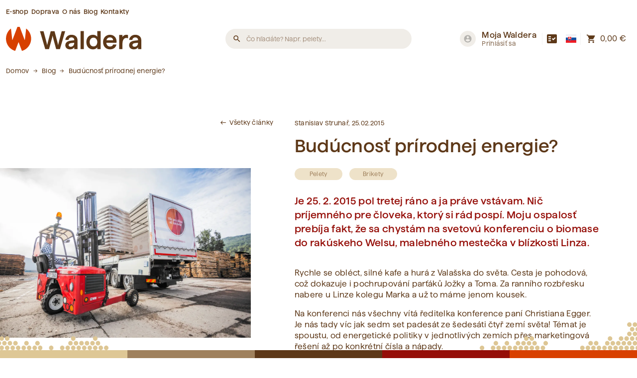

--- FILE ---
content_type: text/html; charset=utf-8
request_url: https://www.waldera.cz/sk/blog/buducnost-prirodnej-energie
body_size: 31486
content:
<!DOCTYPE html><html lang="sk" data-critters-container><head>
  <meta charset="utf-8">
  <title>Budúcnosť prírodnej energie?</title>
  <base href="/">
  <meta name="viewport" content="width=device-width, initial-scale=1">
  <link rel="icon" type="image/x-icon" href="favicon.ico">
  <link rel="apple-touch-icon" sizes="180x180" href="/apple-touch-icon.png">
  <link rel="icon" type="image/png" sizes="32x32" href="/favicon-32x32.png">
  <link rel="icon" type="image/png" sizes="16x16" href="/favicon-16x16.png">
  <link rel="manifest" href="/site.webmanifest">
  <link rel="preconnect" href="https://fonts.gstatic.com">
  <style type="text/css">@font-face{font-family:'Roboto';font-style:normal;font-weight:300;font-stretch:100%;font-display:swap;src:url(https://fonts.gstatic.com/s/roboto/v50/KFO7CnqEu92Fr1ME7kSn66aGLdTylUAMa3GUBHMdazTgWw.woff2) format('woff2');unicode-range:U+0460-052F, U+1C80-1C8A, U+20B4, U+2DE0-2DFF, U+A640-A69F, U+FE2E-FE2F;}@font-face{font-family:'Roboto';font-style:normal;font-weight:300;font-stretch:100%;font-display:swap;src:url(https://fonts.gstatic.com/s/roboto/v50/KFO7CnqEu92Fr1ME7kSn66aGLdTylUAMa3iUBHMdazTgWw.woff2) format('woff2');unicode-range:U+0301, U+0400-045F, U+0490-0491, U+04B0-04B1, U+2116;}@font-face{font-family:'Roboto';font-style:normal;font-weight:300;font-stretch:100%;font-display:swap;src:url(https://fonts.gstatic.com/s/roboto/v50/KFO7CnqEu92Fr1ME7kSn66aGLdTylUAMa3CUBHMdazTgWw.woff2) format('woff2');unicode-range:U+1F00-1FFF;}@font-face{font-family:'Roboto';font-style:normal;font-weight:300;font-stretch:100%;font-display:swap;src:url(https://fonts.gstatic.com/s/roboto/v50/KFO7CnqEu92Fr1ME7kSn66aGLdTylUAMa3-UBHMdazTgWw.woff2) format('woff2');unicode-range:U+0370-0377, U+037A-037F, U+0384-038A, U+038C, U+038E-03A1, U+03A3-03FF;}@font-face{font-family:'Roboto';font-style:normal;font-weight:300;font-stretch:100%;font-display:swap;src:url(https://fonts.gstatic.com/s/roboto/v50/KFO7CnqEu92Fr1ME7kSn66aGLdTylUAMawCUBHMdazTgWw.woff2) format('woff2');unicode-range:U+0302-0303, U+0305, U+0307-0308, U+0310, U+0312, U+0315, U+031A, U+0326-0327, U+032C, U+032F-0330, U+0332-0333, U+0338, U+033A, U+0346, U+034D, U+0391-03A1, U+03A3-03A9, U+03B1-03C9, U+03D1, U+03D5-03D6, U+03F0-03F1, U+03F4-03F5, U+2016-2017, U+2034-2038, U+203C, U+2040, U+2043, U+2047, U+2050, U+2057, U+205F, U+2070-2071, U+2074-208E, U+2090-209C, U+20D0-20DC, U+20E1, U+20E5-20EF, U+2100-2112, U+2114-2115, U+2117-2121, U+2123-214F, U+2190, U+2192, U+2194-21AE, U+21B0-21E5, U+21F1-21F2, U+21F4-2211, U+2213-2214, U+2216-22FF, U+2308-230B, U+2310, U+2319, U+231C-2321, U+2336-237A, U+237C, U+2395, U+239B-23B7, U+23D0, U+23DC-23E1, U+2474-2475, U+25AF, U+25B3, U+25B7, U+25BD, U+25C1, U+25CA, U+25CC, U+25FB, U+266D-266F, U+27C0-27FF, U+2900-2AFF, U+2B0E-2B11, U+2B30-2B4C, U+2BFE, U+3030, U+FF5B, U+FF5D, U+1D400-1D7FF, U+1EE00-1EEFF;}@font-face{font-family:'Roboto';font-style:normal;font-weight:300;font-stretch:100%;font-display:swap;src:url(https://fonts.gstatic.com/s/roboto/v50/KFO7CnqEu92Fr1ME7kSn66aGLdTylUAMaxKUBHMdazTgWw.woff2) format('woff2');unicode-range:U+0001-000C, U+000E-001F, U+007F-009F, U+20DD-20E0, U+20E2-20E4, U+2150-218F, U+2190, U+2192, U+2194-2199, U+21AF, U+21E6-21F0, U+21F3, U+2218-2219, U+2299, U+22C4-22C6, U+2300-243F, U+2440-244A, U+2460-24FF, U+25A0-27BF, U+2800-28FF, U+2921-2922, U+2981, U+29BF, U+29EB, U+2B00-2BFF, U+4DC0-4DFF, U+FFF9-FFFB, U+10140-1018E, U+10190-1019C, U+101A0, U+101D0-101FD, U+102E0-102FB, U+10E60-10E7E, U+1D2C0-1D2D3, U+1D2E0-1D37F, U+1F000-1F0FF, U+1F100-1F1AD, U+1F1E6-1F1FF, U+1F30D-1F30F, U+1F315, U+1F31C, U+1F31E, U+1F320-1F32C, U+1F336, U+1F378, U+1F37D, U+1F382, U+1F393-1F39F, U+1F3A7-1F3A8, U+1F3AC-1F3AF, U+1F3C2, U+1F3C4-1F3C6, U+1F3CA-1F3CE, U+1F3D4-1F3E0, U+1F3ED, U+1F3F1-1F3F3, U+1F3F5-1F3F7, U+1F408, U+1F415, U+1F41F, U+1F426, U+1F43F, U+1F441-1F442, U+1F444, U+1F446-1F449, U+1F44C-1F44E, U+1F453, U+1F46A, U+1F47D, U+1F4A3, U+1F4B0, U+1F4B3, U+1F4B9, U+1F4BB, U+1F4BF, U+1F4C8-1F4CB, U+1F4D6, U+1F4DA, U+1F4DF, U+1F4E3-1F4E6, U+1F4EA-1F4ED, U+1F4F7, U+1F4F9-1F4FB, U+1F4FD-1F4FE, U+1F503, U+1F507-1F50B, U+1F50D, U+1F512-1F513, U+1F53E-1F54A, U+1F54F-1F5FA, U+1F610, U+1F650-1F67F, U+1F687, U+1F68D, U+1F691, U+1F694, U+1F698, U+1F6AD, U+1F6B2, U+1F6B9-1F6BA, U+1F6BC, U+1F6C6-1F6CF, U+1F6D3-1F6D7, U+1F6E0-1F6EA, U+1F6F0-1F6F3, U+1F6F7-1F6FC, U+1F700-1F7FF, U+1F800-1F80B, U+1F810-1F847, U+1F850-1F859, U+1F860-1F887, U+1F890-1F8AD, U+1F8B0-1F8BB, U+1F8C0-1F8C1, U+1F900-1F90B, U+1F93B, U+1F946, U+1F984, U+1F996, U+1F9E9, U+1FA00-1FA6F, U+1FA70-1FA7C, U+1FA80-1FA89, U+1FA8F-1FAC6, U+1FACE-1FADC, U+1FADF-1FAE9, U+1FAF0-1FAF8, U+1FB00-1FBFF;}@font-face{font-family:'Roboto';font-style:normal;font-weight:300;font-stretch:100%;font-display:swap;src:url(https://fonts.gstatic.com/s/roboto/v50/KFO7CnqEu92Fr1ME7kSn66aGLdTylUAMa3OUBHMdazTgWw.woff2) format('woff2');unicode-range:U+0102-0103, U+0110-0111, U+0128-0129, U+0168-0169, U+01A0-01A1, U+01AF-01B0, U+0300-0301, U+0303-0304, U+0308-0309, U+0323, U+0329, U+1EA0-1EF9, U+20AB;}@font-face{font-family:'Roboto';font-style:normal;font-weight:300;font-stretch:100%;font-display:swap;src:url(https://fonts.gstatic.com/s/roboto/v50/KFO7CnqEu92Fr1ME7kSn66aGLdTylUAMa3KUBHMdazTgWw.woff2) format('woff2');unicode-range:U+0100-02BA, U+02BD-02C5, U+02C7-02CC, U+02CE-02D7, U+02DD-02FF, U+0304, U+0308, U+0329, U+1D00-1DBF, U+1E00-1E9F, U+1EF2-1EFF, U+2020, U+20A0-20AB, U+20AD-20C0, U+2113, U+2C60-2C7F, U+A720-A7FF;}@font-face{font-family:'Roboto';font-style:normal;font-weight:300;font-stretch:100%;font-display:swap;src:url(https://fonts.gstatic.com/s/roboto/v50/KFO7CnqEu92Fr1ME7kSn66aGLdTylUAMa3yUBHMdazQ.woff2) format('woff2');unicode-range:U+0000-00FF, U+0131, U+0152-0153, U+02BB-02BC, U+02C6, U+02DA, U+02DC, U+0304, U+0308, U+0329, U+2000-206F, U+20AC, U+2122, U+2191, U+2193, U+2212, U+2215, U+FEFF, U+FFFD;}@font-face{font-family:'Roboto';font-style:normal;font-weight:400;font-stretch:100%;font-display:swap;src:url(https://fonts.gstatic.com/s/roboto/v50/KFO7CnqEu92Fr1ME7kSn66aGLdTylUAMa3GUBHMdazTgWw.woff2) format('woff2');unicode-range:U+0460-052F, U+1C80-1C8A, U+20B4, U+2DE0-2DFF, U+A640-A69F, U+FE2E-FE2F;}@font-face{font-family:'Roboto';font-style:normal;font-weight:400;font-stretch:100%;font-display:swap;src:url(https://fonts.gstatic.com/s/roboto/v50/KFO7CnqEu92Fr1ME7kSn66aGLdTylUAMa3iUBHMdazTgWw.woff2) format('woff2');unicode-range:U+0301, U+0400-045F, U+0490-0491, U+04B0-04B1, U+2116;}@font-face{font-family:'Roboto';font-style:normal;font-weight:400;font-stretch:100%;font-display:swap;src:url(https://fonts.gstatic.com/s/roboto/v50/KFO7CnqEu92Fr1ME7kSn66aGLdTylUAMa3CUBHMdazTgWw.woff2) format('woff2');unicode-range:U+1F00-1FFF;}@font-face{font-family:'Roboto';font-style:normal;font-weight:400;font-stretch:100%;font-display:swap;src:url(https://fonts.gstatic.com/s/roboto/v50/KFO7CnqEu92Fr1ME7kSn66aGLdTylUAMa3-UBHMdazTgWw.woff2) format('woff2');unicode-range:U+0370-0377, U+037A-037F, U+0384-038A, U+038C, U+038E-03A1, U+03A3-03FF;}@font-face{font-family:'Roboto';font-style:normal;font-weight:400;font-stretch:100%;font-display:swap;src:url(https://fonts.gstatic.com/s/roboto/v50/KFO7CnqEu92Fr1ME7kSn66aGLdTylUAMawCUBHMdazTgWw.woff2) format('woff2');unicode-range:U+0302-0303, U+0305, U+0307-0308, U+0310, U+0312, U+0315, U+031A, U+0326-0327, U+032C, U+032F-0330, U+0332-0333, U+0338, U+033A, U+0346, U+034D, U+0391-03A1, U+03A3-03A9, U+03B1-03C9, U+03D1, U+03D5-03D6, U+03F0-03F1, U+03F4-03F5, U+2016-2017, U+2034-2038, U+203C, U+2040, U+2043, U+2047, U+2050, U+2057, U+205F, U+2070-2071, U+2074-208E, U+2090-209C, U+20D0-20DC, U+20E1, U+20E5-20EF, U+2100-2112, U+2114-2115, U+2117-2121, U+2123-214F, U+2190, U+2192, U+2194-21AE, U+21B0-21E5, U+21F1-21F2, U+21F4-2211, U+2213-2214, U+2216-22FF, U+2308-230B, U+2310, U+2319, U+231C-2321, U+2336-237A, U+237C, U+2395, U+239B-23B7, U+23D0, U+23DC-23E1, U+2474-2475, U+25AF, U+25B3, U+25B7, U+25BD, U+25C1, U+25CA, U+25CC, U+25FB, U+266D-266F, U+27C0-27FF, U+2900-2AFF, U+2B0E-2B11, U+2B30-2B4C, U+2BFE, U+3030, U+FF5B, U+FF5D, U+1D400-1D7FF, U+1EE00-1EEFF;}@font-face{font-family:'Roboto';font-style:normal;font-weight:400;font-stretch:100%;font-display:swap;src:url(https://fonts.gstatic.com/s/roboto/v50/KFO7CnqEu92Fr1ME7kSn66aGLdTylUAMaxKUBHMdazTgWw.woff2) format('woff2');unicode-range:U+0001-000C, U+000E-001F, U+007F-009F, U+20DD-20E0, U+20E2-20E4, U+2150-218F, U+2190, U+2192, U+2194-2199, U+21AF, U+21E6-21F0, U+21F3, U+2218-2219, U+2299, U+22C4-22C6, U+2300-243F, U+2440-244A, U+2460-24FF, U+25A0-27BF, U+2800-28FF, U+2921-2922, U+2981, U+29BF, U+29EB, U+2B00-2BFF, U+4DC0-4DFF, U+FFF9-FFFB, U+10140-1018E, U+10190-1019C, U+101A0, U+101D0-101FD, U+102E0-102FB, U+10E60-10E7E, U+1D2C0-1D2D3, U+1D2E0-1D37F, U+1F000-1F0FF, U+1F100-1F1AD, U+1F1E6-1F1FF, U+1F30D-1F30F, U+1F315, U+1F31C, U+1F31E, U+1F320-1F32C, U+1F336, U+1F378, U+1F37D, U+1F382, U+1F393-1F39F, U+1F3A7-1F3A8, U+1F3AC-1F3AF, U+1F3C2, U+1F3C4-1F3C6, U+1F3CA-1F3CE, U+1F3D4-1F3E0, U+1F3ED, U+1F3F1-1F3F3, U+1F3F5-1F3F7, U+1F408, U+1F415, U+1F41F, U+1F426, U+1F43F, U+1F441-1F442, U+1F444, U+1F446-1F449, U+1F44C-1F44E, U+1F453, U+1F46A, U+1F47D, U+1F4A3, U+1F4B0, U+1F4B3, U+1F4B9, U+1F4BB, U+1F4BF, U+1F4C8-1F4CB, U+1F4D6, U+1F4DA, U+1F4DF, U+1F4E3-1F4E6, U+1F4EA-1F4ED, U+1F4F7, U+1F4F9-1F4FB, U+1F4FD-1F4FE, U+1F503, U+1F507-1F50B, U+1F50D, U+1F512-1F513, U+1F53E-1F54A, U+1F54F-1F5FA, U+1F610, U+1F650-1F67F, U+1F687, U+1F68D, U+1F691, U+1F694, U+1F698, U+1F6AD, U+1F6B2, U+1F6B9-1F6BA, U+1F6BC, U+1F6C6-1F6CF, U+1F6D3-1F6D7, U+1F6E0-1F6EA, U+1F6F0-1F6F3, U+1F6F7-1F6FC, U+1F700-1F7FF, U+1F800-1F80B, U+1F810-1F847, U+1F850-1F859, U+1F860-1F887, U+1F890-1F8AD, U+1F8B0-1F8BB, U+1F8C0-1F8C1, U+1F900-1F90B, U+1F93B, U+1F946, U+1F984, U+1F996, U+1F9E9, U+1FA00-1FA6F, U+1FA70-1FA7C, U+1FA80-1FA89, U+1FA8F-1FAC6, U+1FACE-1FADC, U+1FADF-1FAE9, U+1FAF0-1FAF8, U+1FB00-1FBFF;}@font-face{font-family:'Roboto';font-style:normal;font-weight:400;font-stretch:100%;font-display:swap;src:url(https://fonts.gstatic.com/s/roboto/v50/KFO7CnqEu92Fr1ME7kSn66aGLdTylUAMa3OUBHMdazTgWw.woff2) format('woff2');unicode-range:U+0102-0103, U+0110-0111, U+0128-0129, U+0168-0169, U+01A0-01A1, U+01AF-01B0, U+0300-0301, U+0303-0304, U+0308-0309, U+0323, U+0329, U+1EA0-1EF9, U+20AB;}@font-face{font-family:'Roboto';font-style:normal;font-weight:400;font-stretch:100%;font-display:swap;src:url(https://fonts.gstatic.com/s/roboto/v50/KFO7CnqEu92Fr1ME7kSn66aGLdTylUAMa3KUBHMdazTgWw.woff2) format('woff2');unicode-range:U+0100-02BA, U+02BD-02C5, U+02C7-02CC, U+02CE-02D7, U+02DD-02FF, U+0304, U+0308, U+0329, U+1D00-1DBF, U+1E00-1E9F, U+1EF2-1EFF, U+2020, U+20A0-20AB, U+20AD-20C0, U+2113, U+2C60-2C7F, U+A720-A7FF;}@font-face{font-family:'Roboto';font-style:normal;font-weight:400;font-stretch:100%;font-display:swap;src:url(https://fonts.gstatic.com/s/roboto/v50/KFO7CnqEu92Fr1ME7kSn66aGLdTylUAMa3yUBHMdazQ.woff2) format('woff2');unicode-range:U+0000-00FF, U+0131, U+0152-0153, U+02BB-02BC, U+02C6, U+02DA, U+02DC, U+0304, U+0308, U+0329, U+2000-206F, U+20AC, U+2122, U+2191, U+2193, U+2212, U+2215, U+FEFF, U+FFFD;}@font-face{font-family:'Roboto';font-style:normal;font-weight:500;font-stretch:100%;font-display:swap;src:url(https://fonts.gstatic.com/s/roboto/v50/KFO7CnqEu92Fr1ME7kSn66aGLdTylUAMa3GUBHMdazTgWw.woff2) format('woff2');unicode-range:U+0460-052F, U+1C80-1C8A, U+20B4, U+2DE0-2DFF, U+A640-A69F, U+FE2E-FE2F;}@font-face{font-family:'Roboto';font-style:normal;font-weight:500;font-stretch:100%;font-display:swap;src:url(https://fonts.gstatic.com/s/roboto/v50/KFO7CnqEu92Fr1ME7kSn66aGLdTylUAMa3iUBHMdazTgWw.woff2) format('woff2');unicode-range:U+0301, U+0400-045F, U+0490-0491, U+04B0-04B1, U+2116;}@font-face{font-family:'Roboto';font-style:normal;font-weight:500;font-stretch:100%;font-display:swap;src:url(https://fonts.gstatic.com/s/roboto/v50/KFO7CnqEu92Fr1ME7kSn66aGLdTylUAMa3CUBHMdazTgWw.woff2) format('woff2');unicode-range:U+1F00-1FFF;}@font-face{font-family:'Roboto';font-style:normal;font-weight:500;font-stretch:100%;font-display:swap;src:url(https://fonts.gstatic.com/s/roboto/v50/KFO7CnqEu92Fr1ME7kSn66aGLdTylUAMa3-UBHMdazTgWw.woff2) format('woff2');unicode-range:U+0370-0377, U+037A-037F, U+0384-038A, U+038C, U+038E-03A1, U+03A3-03FF;}@font-face{font-family:'Roboto';font-style:normal;font-weight:500;font-stretch:100%;font-display:swap;src:url(https://fonts.gstatic.com/s/roboto/v50/KFO7CnqEu92Fr1ME7kSn66aGLdTylUAMawCUBHMdazTgWw.woff2) format('woff2');unicode-range:U+0302-0303, U+0305, U+0307-0308, U+0310, U+0312, U+0315, U+031A, U+0326-0327, U+032C, U+032F-0330, U+0332-0333, U+0338, U+033A, U+0346, U+034D, U+0391-03A1, U+03A3-03A9, U+03B1-03C9, U+03D1, U+03D5-03D6, U+03F0-03F1, U+03F4-03F5, U+2016-2017, U+2034-2038, U+203C, U+2040, U+2043, U+2047, U+2050, U+2057, U+205F, U+2070-2071, U+2074-208E, U+2090-209C, U+20D0-20DC, U+20E1, U+20E5-20EF, U+2100-2112, U+2114-2115, U+2117-2121, U+2123-214F, U+2190, U+2192, U+2194-21AE, U+21B0-21E5, U+21F1-21F2, U+21F4-2211, U+2213-2214, U+2216-22FF, U+2308-230B, U+2310, U+2319, U+231C-2321, U+2336-237A, U+237C, U+2395, U+239B-23B7, U+23D0, U+23DC-23E1, U+2474-2475, U+25AF, U+25B3, U+25B7, U+25BD, U+25C1, U+25CA, U+25CC, U+25FB, U+266D-266F, U+27C0-27FF, U+2900-2AFF, U+2B0E-2B11, U+2B30-2B4C, U+2BFE, U+3030, U+FF5B, U+FF5D, U+1D400-1D7FF, U+1EE00-1EEFF;}@font-face{font-family:'Roboto';font-style:normal;font-weight:500;font-stretch:100%;font-display:swap;src:url(https://fonts.gstatic.com/s/roboto/v50/KFO7CnqEu92Fr1ME7kSn66aGLdTylUAMaxKUBHMdazTgWw.woff2) format('woff2');unicode-range:U+0001-000C, U+000E-001F, U+007F-009F, U+20DD-20E0, U+20E2-20E4, U+2150-218F, U+2190, U+2192, U+2194-2199, U+21AF, U+21E6-21F0, U+21F3, U+2218-2219, U+2299, U+22C4-22C6, U+2300-243F, U+2440-244A, U+2460-24FF, U+25A0-27BF, U+2800-28FF, U+2921-2922, U+2981, U+29BF, U+29EB, U+2B00-2BFF, U+4DC0-4DFF, U+FFF9-FFFB, U+10140-1018E, U+10190-1019C, U+101A0, U+101D0-101FD, U+102E0-102FB, U+10E60-10E7E, U+1D2C0-1D2D3, U+1D2E0-1D37F, U+1F000-1F0FF, U+1F100-1F1AD, U+1F1E6-1F1FF, U+1F30D-1F30F, U+1F315, U+1F31C, U+1F31E, U+1F320-1F32C, U+1F336, U+1F378, U+1F37D, U+1F382, U+1F393-1F39F, U+1F3A7-1F3A8, U+1F3AC-1F3AF, U+1F3C2, U+1F3C4-1F3C6, U+1F3CA-1F3CE, U+1F3D4-1F3E0, U+1F3ED, U+1F3F1-1F3F3, U+1F3F5-1F3F7, U+1F408, U+1F415, U+1F41F, U+1F426, U+1F43F, U+1F441-1F442, U+1F444, U+1F446-1F449, U+1F44C-1F44E, U+1F453, U+1F46A, U+1F47D, U+1F4A3, U+1F4B0, U+1F4B3, U+1F4B9, U+1F4BB, U+1F4BF, U+1F4C8-1F4CB, U+1F4D6, U+1F4DA, U+1F4DF, U+1F4E3-1F4E6, U+1F4EA-1F4ED, U+1F4F7, U+1F4F9-1F4FB, U+1F4FD-1F4FE, U+1F503, U+1F507-1F50B, U+1F50D, U+1F512-1F513, U+1F53E-1F54A, U+1F54F-1F5FA, U+1F610, U+1F650-1F67F, U+1F687, U+1F68D, U+1F691, U+1F694, U+1F698, U+1F6AD, U+1F6B2, U+1F6B9-1F6BA, U+1F6BC, U+1F6C6-1F6CF, U+1F6D3-1F6D7, U+1F6E0-1F6EA, U+1F6F0-1F6F3, U+1F6F7-1F6FC, U+1F700-1F7FF, U+1F800-1F80B, U+1F810-1F847, U+1F850-1F859, U+1F860-1F887, U+1F890-1F8AD, U+1F8B0-1F8BB, U+1F8C0-1F8C1, U+1F900-1F90B, U+1F93B, U+1F946, U+1F984, U+1F996, U+1F9E9, U+1FA00-1FA6F, U+1FA70-1FA7C, U+1FA80-1FA89, U+1FA8F-1FAC6, U+1FACE-1FADC, U+1FADF-1FAE9, U+1FAF0-1FAF8, U+1FB00-1FBFF;}@font-face{font-family:'Roboto';font-style:normal;font-weight:500;font-stretch:100%;font-display:swap;src:url(https://fonts.gstatic.com/s/roboto/v50/KFO7CnqEu92Fr1ME7kSn66aGLdTylUAMa3OUBHMdazTgWw.woff2) format('woff2');unicode-range:U+0102-0103, U+0110-0111, U+0128-0129, U+0168-0169, U+01A0-01A1, U+01AF-01B0, U+0300-0301, U+0303-0304, U+0308-0309, U+0323, U+0329, U+1EA0-1EF9, U+20AB;}@font-face{font-family:'Roboto';font-style:normal;font-weight:500;font-stretch:100%;font-display:swap;src:url(https://fonts.gstatic.com/s/roboto/v50/KFO7CnqEu92Fr1ME7kSn66aGLdTylUAMa3KUBHMdazTgWw.woff2) format('woff2');unicode-range:U+0100-02BA, U+02BD-02C5, U+02C7-02CC, U+02CE-02D7, U+02DD-02FF, U+0304, U+0308, U+0329, U+1D00-1DBF, U+1E00-1E9F, U+1EF2-1EFF, U+2020, U+20A0-20AB, U+20AD-20C0, U+2113, U+2C60-2C7F, U+A720-A7FF;}@font-face{font-family:'Roboto';font-style:normal;font-weight:500;font-stretch:100%;font-display:swap;src:url(https://fonts.gstatic.com/s/roboto/v50/KFO7CnqEu92Fr1ME7kSn66aGLdTylUAMa3yUBHMdazQ.woff2) format('woff2');unicode-range:U+0000-00FF, U+0131, U+0152-0153, U+02BB-02BC, U+02C6, U+02DA, U+02DC, U+0304, U+0308, U+0329, U+2000-206F, U+20AC, U+2122, U+2191, U+2193, U+2212, U+2215, U+FEFF, U+FFFD;}</style>
  <style type="text/css">@font-face{font-family:'Material Icons';font-style:normal;font-weight:400;src:url(https://fonts.gstatic.com/s/materialicons/v145/flUhRq6tzZclQEJ-Vdg-IuiaDsNcIhQ8tQ.woff2) format('woff2');}.material-icons{font-family:'Material Icons';font-weight:normal;font-style:normal;font-size:24px;line-height:1;letter-spacing:normal;text-transform:none;display:inline-block;white-space:nowrap;word-wrap:normal;direction:ltr;-webkit-font-feature-settings:'liga';-webkit-font-smoothing:antialiased;}</style>
  <meta name="ahrefs-site-verification" content="490f5e8a8a0095c095b95167db7551048e421c0b41359fb2c9b12008d13ac93b">
  <meta name="google-site-verification" content="Ev_g1X8pPnB1gnubh0yX5-l7WY10DtyC83FdOEBiqrM">
<style>html{--mat-option-selected-state-label-text-color:#3f51b5;--mat-option-label-text-color:rgba(0, 0, 0, .87);--mat-option-hover-state-layer-color:rgba(0, 0, 0, .04);--mat-option-focus-state-layer-color:rgba(0, 0, 0, .04);--mat-option-selected-state-layer-color:rgba(0, 0, 0, .04)}html{--mat-optgroup-label-text-color:rgba(0, 0, 0, .87)}html{--mat-option-label-text-font:Roboto, sans-serif;--mat-option-label-text-line-height:24px;--mat-option-label-text-size:16px;--mat-option-label-text-tracking:.03125em;--mat-option-label-text-weight:400}html{--mat-optgroup-label-text-font:Roboto, sans-serif;--mat-optgroup-label-text-line-height:24px;--mat-optgroup-label-text-size:16px;--mat-optgroup-label-text-tracking:.03125em;--mat-optgroup-label-text-weight:400}html{--mdc-filled-text-field-caret-color:#3f51b5;--mdc-filled-text-field-focus-active-indicator-color:#3f51b5;--mdc-filled-text-field-focus-label-text-color:rgba(63, 81, 181, .87);--mdc-filled-text-field-container-color:whitesmoke;--mdc-filled-text-field-disabled-container-color:#fafafa;--mdc-filled-text-field-label-text-color:rgba(0, 0, 0, .6);--mdc-filled-text-field-disabled-label-text-color:rgba(0, 0, 0, .38);--mdc-filled-text-field-input-text-color:rgba(0, 0, 0, .87);--mdc-filled-text-field-disabled-input-text-color:rgba(0, 0, 0, .38);--mdc-filled-text-field-input-text-placeholder-color:rgba(0, 0, 0, .6);--mdc-filled-text-field-error-focus-label-text-color:#f44336;--mdc-filled-text-field-error-label-text-color:#f44336;--mdc-filled-text-field-error-caret-color:#f44336;--mdc-filled-text-field-active-indicator-color:rgba(0, 0, 0, .42);--mdc-filled-text-field-disabled-active-indicator-color:rgba(0, 0, 0, .06);--mdc-filled-text-field-hover-active-indicator-color:rgba(0, 0, 0, .87);--mdc-filled-text-field-error-active-indicator-color:#f44336;--mdc-filled-text-field-error-focus-active-indicator-color:#f44336;--mdc-filled-text-field-error-hover-active-indicator-color:#f44336;--mdc-outlined-text-field-caret-color:#3f51b5;--mdc-outlined-text-field-focus-outline-color:#3f51b5;--mdc-outlined-text-field-focus-label-text-color:rgba(63, 81, 181, .87);--mdc-outlined-text-field-label-text-color:rgba(0, 0, 0, .6);--mdc-outlined-text-field-disabled-label-text-color:rgba(0, 0, 0, .38);--mdc-outlined-text-field-input-text-color:rgba(0, 0, 0, .87);--mdc-outlined-text-field-disabled-input-text-color:rgba(0, 0, 0, .38);--mdc-outlined-text-field-input-text-placeholder-color:rgba(0, 0, 0, .6);--mdc-outlined-text-field-error-caret-color:#f44336;--mdc-outlined-text-field-error-focus-label-text-color:#f44336;--mdc-outlined-text-field-error-label-text-color:#f44336;--mdc-outlined-text-field-outline-color:rgba(0, 0, 0, .38);--mdc-outlined-text-field-disabled-outline-color:rgba(0, 0, 0, .06);--mdc-outlined-text-field-hover-outline-color:rgba(0, 0, 0, .87);--mdc-outlined-text-field-error-focus-outline-color:#f44336;--mdc-outlined-text-field-error-hover-outline-color:#f44336;--mdc-outlined-text-field-error-outline-color:#f44336;--mat-form-field-disabled-input-text-placeholder-color:rgba(0, 0, 0, .38)}html{--mdc-filled-text-field-label-text-font:Roboto, sans-serif;--mdc-filled-text-field-label-text-size:16px;--mdc-filled-text-field-label-text-tracking:.03125em;--mdc-filled-text-field-label-text-weight:400;--mdc-outlined-text-field-label-text-font:Roboto, sans-serif;--mdc-outlined-text-field-label-text-size:16px;--mdc-outlined-text-field-label-text-tracking:.03125em;--mdc-outlined-text-field-label-text-weight:400;--mat-form-field-container-text-font:Roboto, sans-serif;--mat-form-field-container-text-line-height:24px;--mat-form-field-container-text-size:16px;--mat-form-field-container-text-tracking:.03125em;--mat-form-field-container-text-weight:400;--mat-form-field-outlined-label-text-populated-size:16px;--mat-form-field-subscript-text-font:Roboto, sans-serif;--mat-form-field-subscript-text-line-height:20px;--mat-form-field-subscript-text-size:12px;--mat-form-field-subscript-text-tracking:.0333333333em;--mat-form-field-subscript-text-weight:400}html{--mat-select-panel-background-color:white;--mat-select-enabled-trigger-text-color:rgba(0, 0, 0, .87);--mat-select-disabled-trigger-text-color:rgba(0, 0, 0, .38);--mat-select-placeholder-text-color:rgba(0, 0, 0, .6);--mat-select-enabled-arrow-color:rgba(0, 0, 0, .54);--mat-select-disabled-arrow-color:rgba(0, 0, 0, .38);--mat-select-focused-arrow-color:rgba(63, 81, 181, .87);--mat-select-invalid-arrow-color:rgba(244, 67, 54, .87)}html{--mat-select-trigger-text-font:Roboto, sans-serif;--mat-select-trigger-text-line-height:24px;--mat-select-trigger-text-size:16px;--mat-select-trigger-text-tracking:.03125em;--mat-select-trigger-text-weight:400}html{--mat-autocomplete-background-color:white}html{--mat-menu-item-label-text-color:rgba(0, 0, 0, .87);--mat-menu-item-icon-color:rgba(0, 0, 0, .87);--mat-menu-item-hover-state-layer-color:rgba(0, 0, 0, .04);--mat-menu-item-focus-state-layer-color:rgba(0, 0, 0, .04);--mat-menu-container-color:white}html{--mat-menu-item-label-text-font:Roboto, sans-serif;--mat-menu-item-label-text-size:16px;--mat-menu-item-label-text-tracking:.03125em;--mat-menu-item-label-text-line-height:24px;--mat-menu-item-label-text-weight:400}html{--mat-paginator-container-text-color:rgba(0, 0, 0, .87);--mat-paginator-container-background-color:white;--mat-paginator-enabled-icon-color:rgba(0, 0, 0, .54);--mat-paginator-disabled-icon-color:rgba(0, 0, 0, .12)}html{--mat-paginator-container-size:56px}html{--mat-paginator-container-text-font:Roboto, sans-serif;--mat-paginator-container-text-line-height:20px;--mat-paginator-container-text-size:12px;--mat-paginator-container-text-tracking:.0333333333em;--mat-paginator-container-text-weight:400;--mat-paginator-select-trigger-text-size:12px}html{--mdc-checkbox-disabled-selected-icon-color:rgba(0, 0, 0, .38);--mdc-checkbox-disabled-unselected-icon-color:rgba(0, 0, 0, .38);--mdc-checkbox-selected-checkmark-color:#fff;--mdc-checkbox-selected-focus-icon-color:#ff4081;--mdc-checkbox-selected-hover-icon-color:#ff4081;--mdc-checkbox-selected-icon-color:#ff4081;--mdc-checkbox-selected-pressed-icon-color:#ff4081;--mdc-checkbox-unselected-focus-icon-color:#212121;--mdc-checkbox-unselected-hover-icon-color:#212121;--mdc-checkbox-unselected-icon-color:rgba(0, 0, 0, .54);--mdc-checkbox-unselected-pressed-icon-color:rgba(0, 0, 0, .54);--mdc-checkbox-selected-focus-state-layer-color:#ff4081;--mdc-checkbox-selected-hover-state-layer-color:#ff4081;--mdc-checkbox-selected-pressed-state-layer-color:#ff4081;--mdc-checkbox-unselected-focus-state-layer-color:black;--mdc-checkbox-unselected-hover-state-layer-color:black;--mdc-checkbox-unselected-pressed-state-layer-color:black}html{--mdc-checkbox-state-layer-size:40px}html{--mat-table-background-color:white;--mat-table-header-headline-color:rgba(0, 0, 0, .87);--mat-table-row-item-label-text-color:rgba(0, 0, 0, .87);--mat-table-row-item-outline-color:rgba(0, 0, 0, .12)}html{--mat-table-header-container-height:56px;--mat-table-footer-container-height:52px;--mat-table-row-item-container-height:52px}html{--mat-table-header-headline-font:Roboto, sans-serif;--mat-table-header-headline-line-height:22px;--mat-table-header-headline-size:14px;--mat-table-header-headline-weight:500;--mat-table-header-headline-tracking:.0071428571em;--mat-table-row-item-label-text-font:Roboto, sans-serif;--mat-table-row-item-label-text-line-height:20px;--mat-table-row-item-label-text-size:14px;--mat-table-row-item-label-text-weight:400;--mat-table-row-item-label-text-tracking:.0178571429em;--mat-table-footer-supporting-text-font:Roboto, sans-serif;--mat-table-footer-supporting-text-line-height:20px;--mat-table-footer-supporting-text-size:14px;--mat-table-footer-supporting-text-weight:400;--mat-table-footer-supporting-text-tracking:.0178571429em}html{--mat-badge-background-color:#3f51b5;--mat-badge-text-color:white;--mat-badge-disabled-state-background-color:#b9b9b9;--mat-badge-disabled-state-text-color:rgba(0, 0, 0, .38)}html{--mat-badge-text-font:Roboto, sans-serif;--mat-badge-text-size:12px;--mat-badge-text-weight:600;--mat-badge-small-size-text-size:9px;--mat-badge-large-size-text-size:24px}html{--mat-bottom-sheet-container-text-color:rgba(0, 0, 0, .87);--mat-bottom-sheet-container-background-color:white}html{--mat-bottom-sheet-container-text-font:Roboto, sans-serif;--mat-bottom-sheet-container-text-line-height:20px;--mat-bottom-sheet-container-text-size:14px;--mat-bottom-sheet-container-text-tracking:.0178571429em;--mat-bottom-sheet-container-text-weight:400}html{--mat-legacy-button-toggle-text-color:rgba(0, 0, 0, .38);--mat-legacy-button-toggle-state-layer-color:rgba(0, 0, 0, .12);--mat-legacy-button-toggle-selected-state-text-color:rgba(0, 0, 0, .54);--mat-legacy-button-toggle-selected-state-background-color:#e0e0e0;--mat-legacy-button-toggle-disabled-state-text-color:rgba(0, 0, 0, .26);--mat-legacy-button-toggle-disabled-state-background-color:#eeeeee;--mat-legacy-button-toggle-disabled-selected-state-background-color:#bdbdbd;--mat-standard-button-toggle-text-color:rgba(0, 0, 0, .87);--mat-standard-button-toggle-background-color:white;--mat-standard-button-toggle-state-layer-color:black;--mat-standard-button-toggle-selected-state-background-color:#e0e0e0;--mat-standard-button-toggle-selected-state-text-color:rgba(0, 0, 0, .87);--mat-standard-button-toggle-disabled-state-text-color:rgba(0, 0, 0, .26);--mat-standard-button-toggle-disabled-state-background-color:white;--mat-standard-button-toggle-disabled-selected-state-text-color:rgba(0, 0, 0, .87);--mat-standard-button-toggle-disabled-selected-state-background-color:#bdbdbd;--mat-standard-button-toggle-divider-color:#e0e0e0}html{--mat-standard-button-toggle-height:48px}html{--mat-legacy-button-toggle-text-font:Roboto, sans-serif;--mat-standard-button-toggle-text-font:Roboto, sans-serif}html{--mat-datepicker-calendar-date-selected-state-text-color:white;--mat-datepicker-calendar-date-selected-state-background-color:#3f51b5;--mat-datepicker-calendar-date-selected-disabled-state-background-color:rgba(63, 81, 181, .4);--mat-datepicker-calendar-date-today-selected-state-outline-color:white;--mat-datepicker-calendar-date-focus-state-background-color:rgba(63, 81, 181, .3);--mat-datepicker-calendar-date-hover-state-background-color:rgba(63, 81, 181, .3);--mat-datepicker-toggle-active-state-icon-color:#3f51b5;--mat-datepicker-calendar-date-in-range-state-background-color:rgba(63, 81, 181, .2);--mat-datepicker-calendar-date-in-comparison-range-state-background-color:rgba(249, 171, 0, .2);--mat-datepicker-calendar-date-in-overlap-range-state-background-color:#a8dab5;--mat-datepicker-calendar-date-in-overlap-range-selected-state-background-color:#46a35e;--mat-datepicker-toggle-icon-color:rgba(0, 0, 0, .54);--mat-datepicker-calendar-body-label-text-color:rgba(0, 0, 0, .54);--mat-datepicker-calendar-period-button-icon-color:rgba(0, 0, 0, .54);--mat-datepicker-calendar-navigation-button-icon-color:rgba(0, 0, 0, .54);--mat-datepicker-calendar-header-divider-color:rgba(0, 0, 0, .12);--mat-datepicker-calendar-header-text-color:rgba(0, 0, 0, .54);--mat-datepicker-calendar-date-today-outline-color:rgba(0, 0, 0, .38);--mat-datepicker-calendar-date-today-disabled-state-outline-color:rgba(0, 0, 0, .18);--mat-datepicker-calendar-date-text-color:rgba(0, 0, 0, .87);--mat-datepicker-calendar-date-outline-color:transparent;--mat-datepicker-calendar-date-disabled-state-text-color:rgba(0, 0, 0, .38);--mat-datepicker-calendar-date-preview-state-outline-color:rgba(0, 0, 0, .24);--mat-datepicker-range-input-separator-color:rgba(0, 0, 0, .87);--mat-datepicker-range-input-disabled-state-separator-color:rgba(0, 0, 0, .38);--mat-datepicker-range-input-disabled-state-text-color:rgba(0, 0, 0, .38);--mat-datepicker-calendar-container-background-color:white;--mat-datepicker-calendar-container-text-color:rgba(0, 0, 0, .87)}html{--mat-datepicker-calendar-text-font:Roboto, sans-serif;--mat-datepicker-calendar-text-size:13px;--mat-datepicker-calendar-body-label-text-size:14px;--mat-datepicker-calendar-body-label-text-weight:500;--mat-datepicker-calendar-period-button-text-size:14px;--mat-datepicker-calendar-period-button-text-weight:500;--mat-datepicker-calendar-header-text-size:11px;--mat-datepicker-calendar-header-text-weight:400}html{--mat-divider-color:rgba(0, 0, 0, .12)}html{--mat-expansion-container-background-color:white;--mat-expansion-container-text-color:rgba(0, 0, 0, .87);--mat-expansion-actions-divider-color:rgba(0, 0, 0, .12);--mat-expansion-header-hover-state-layer-color:rgba(0, 0, 0, .04);--mat-expansion-header-focus-state-layer-color:rgba(0, 0, 0, .04);--mat-expansion-header-disabled-state-text-color:rgba(0, 0, 0, .26);--mat-expansion-header-text-color:rgba(0, 0, 0, .87);--mat-expansion-header-description-color:rgba(0, 0, 0, .54);--mat-expansion-header-indicator-color:rgba(0, 0, 0, .54)}html{--mat-expansion-header-collapsed-state-height:48px;--mat-expansion-header-expanded-state-height:64px}html{--mat-expansion-header-text-font:Roboto, sans-serif;--mat-expansion-header-text-size:14px;--mat-expansion-header-text-weight:500;--mat-expansion-header-text-line-height:inherit;--mat-expansion-header-text-tracking:inherit;--mat-expansion-container-text-font:Roboto, sans-serif;--mat-expansion-container-text-line-height:20px;--mat-expansion-container-text-size:14px;--mat-expansion-container-text-tracking:.0178571429em;--mat-expansion-container-text-weight:400}html{--mat-grid-list-tile-header-primary-text-size:14px;--mat-grid-list-tile-header-secondary-text-size:12px;--mat-grid-list-tile-footer-primary-text-size:14px;--mat-grid-list-tile-footer-secondary-text-size:12px}html{--mat-icon-color:inherit}html{--mat-sidenav-container-divider-color:rgba(0, 0, 0, .12);--mat-sidenav-container-background-color:white;--mat-sidenav-container-text-color:rgba(0, 0, 0, .87);--mat-sidenav-content-background-color:#fafafa;--mat-sidenav-content-text-color:rgba(0, 0, 0, .87);--mat-sidenav-scrim-color:rgba(0, 0, 0, .6)}html{--mat-stepper-header-icon-foreground-color:white;--mat-stepper-header-selected-state-icon-background-color:#3f51b5;--mat-stepper-header-selected-state-icon-foreground-color:white;--mat-stepper-header-done-state-icon-background-color:#3f51b5;--mat-stepper-header-done-state-icon-foreground-color:white;--mat-stepper-header-edit-state-icon-background-color:#3f51b5;--mat-stepper-header-edit-state-icon-foreground-color:white;--mat-stepper-container-color:white;--mat-stepper-line-color:rgba(0, 0, 0, .12);--mat-stepper-header-hover-state-layer-color:rgba(0, 0, 0, .04);--mat-stepper-header-focus-state-layer-color:rgba(0, 0, 0, .04);--mat-stepper-header-label-text-color:rgba(0, 0, 0, .54);--mat-stepper-header-optional-label-text-color:rgba(0, 0, 0, .54);--mat-stepper-header-selected-state-label-text-color:rgba(0, 0, 0, .87);--mat-stepper-header-error-state-label-text-color:#f44336;--mat-stepper-header-icon-background-color:rgba(0, 0, 0, .54);--mat-stepper-header-error-state-icon-foreground-color:#f44336;--mat-stepper-header-error-state-icon-background-color:transparent}html{--mat-stepper-header-height:72px}html{--mat-stepper-container-text-font:Roboto, sans-serif;--mat-stepper-header-label-text-font:Roboto, sans-serif;--mat-stepper-header-label-text-size:14px;--mat-stepper-header-label-text-weight:400;--mat-stepper-header-error-state-label-text-size:16px;--mat-stepper-header-selected-state-label-text-size:16px;--mat-stepper-header-selected-state-label-text-weight:400}html{--mat-toolbar-container-background-color:whitesmoke;--mat-toolbar-container-text-color:rgba(0, 0, 0, .87)}html{--mat-toolbar-standard-height:64px;--mat-toolbar-mobile-height:56px}html{--mat-toolbar-title-text-font:Roboto, sans-serif;--mat-toolbar-title-text-line-height:32px;--mat-toolbar-title-text-size:20px;--mat-toolbar-title-text-tracking:.0125em;--mat-toolbar-title-text-weight:500}@charset "UTF-8";html{--mat-option-selected-state-label-text-color:#3f51b5;--mat-option-label-text-color:rgba(0, 0, 0, .87);--mat-option-hover-state-layer-color:rgba(0, 0, 0, .04);--mat-option-focus-state-layer-color:rgba(0, 0, 0, .04);--mat-option-selected-state-layer-color:rgba(0, 0, 0, .04)}html{--mat-optgroup-label-text-color:rgba(0, 0, 0, .87)}html{line-height:1.15;-webkit-text-size-adjust:100%}body{margin:0}:root{--gd-font-size:16px;--gd-font-family-text:"Haffer XH", Helvetica, Arial, sans-serif;--gd-content-max-width:1440px;--gd-color-primary:#d84000;--gd-color-primary-rgb:216, 64, 0;--gd-color-primary-contrast:#ffffff;--gd-color-primary-contrast-rgb:255, 255, 255;--gd-color-primary-shade:#be3800;--gd-color-primary-tint:#dc531a;--gd-color-secondary:#950e08;--gd-color-secondary-rgb:149, 14, 8;--gd-color-secondary-contrast:#ffffff;--gd-color-secondary-contrast-rgb:255, 255, 255;--gd-color-secondary-shade:#830c07;--gd-color-secondary-tint:#a02621;--gd-color-tertiary:#5d3818;--gd-color-tertiary-rgb:93, 56, 24;--gd-color-tertiary-contrast:#ffffff;--gd-color-tertiary-contrast-rgb:255, 255, 255;--gd-color-tertiary-shade:#523115;--gd-color-tertiary-tint:#6d4c2f;--gd-color-quaternary:#9f815d;--gd-color-quaternary-rgb:160, 130, 93;--gd-color-quaternary-contrast:#000000;--gd-color-quaternary-contrast-rgb:0, 0, 0;--gd-color-quaternary-shade:#8d7252;--gd-color-quaternary-tint:#aa8f6d;--gd-color-quinary:#dec795;--gd-color-quinary-rgb:222, 199, 149;--gd-color-quinary-contrast:#000000;--gd-color-quinary-contrast-rgb:0, 0, 0;--gd-color-quinary-shade:#c3af83;--gd-color-quinary-tint:#eee2c9;--gd-color-success:#72b87c;--gd-color-success-rgb:114, 184, 124;--gd-color-success-contrast:#ffffff;--gd-color-success-contrast-rgb:0, 0, 0;--gd-color-success-shade:#64a26d;--gd-color-success-tint:#80bf89;--gd-color-warning:#d4783b;--gd-color-warning-rgb:212, 120, 59;--gd-color-warning-contrast:#000000;--gd-color-warning-contrast-rgb:0, 0, 0;--gd-color-warning-shade:#bb6a34;--gd-color-warning-tint:#d8864f;--gd-color-danger:#ad1421;--gd-color-danger-rgb:173, 20, 33;--gd-color-danger-contrast:#ffffff;--gd-color-danger-contrast-rgb:255, 255, 255;--gd-color-danger-shade:#98121d;--gd-color-danger-tint:#b52c37;--gd-color-dark:#35261b;--gd-color-dark-rgb:53, 38, 27;--gd-color-dark-contrast:#ffffff;--gd-color-dark-contrast-rgb:255, 255, 255;--gd-color-dark-shade:#2f2118;--gd-color-dark-tint:#493c32;--gd-color-medium:#5c4535;--gd-color-medium-rgb:92, 69, 53;--gd-color-medium-contrast:#ffffff;--gd-color-medium-contrast-rgb:255, 255, 255;--gd-color-medium-shade:#513d2f;--gd-color-medium-tint:#6c5849;--gd-color-light:#f0ede8;--gd-color-light-rgb:240, 237, 232;--gd-color-light-contrast:#000000;--gd-color-light-contrast-rgb:0, 0, 0;--gd-color-light-shade:#d3d1cc;--gd-color-light-tint:#f2efea}html,body{font-size:var(--gd-font-size, 16px);font-family:var(--gd-font-family-text);--gd-text-color:var(--gd-color-tertiary);height:100%;letter-spacing:.02em}body{overflow-x:hidden}@media only screen and (max-width: 767px){body{--outer-margin:1rem}}@font-face{font-family:Haffer XH;src:url(/assets/fonts/haffer-xh-regular/HafferXH-Regular.woff) format("woff"),url(/assets/fonts/haffer-xh-regular/HafferXH-Regular.woff2) format("woff2");font-style:normal;font-weight:400}@font-face{font-family:Haffer XH;src:url(/assets/fonts/haffer-xh-medium/HafferXH-Medium.woff) format("woff"),url(/assets/fonts/haffer-xh-medium/HafferXH-Medium.woff2) format("woff2");font-style:normal;font-weight:500}@font-face{font-family:Haffer XH;src:url(/assets/fonts/haffer-xh-semi-bold/HafferXH-SemiBold.woff) format("woff"),url(/assets/fonts/haffer-xh-semi-bold/HafferXH-SemiBold.woff2) format("woff2");font-style:normal;font-weight:600}:root{--gutter-width:.8vw;--outer-margin:2rem;--gutter-compensation:calc((var(--gutter-width) * .5) * -1);--half-gutter-width:calc((var(--gutter-width) * .5));--xs-min:30;--sm-min:48;--md-min:64;--lg-min:75;--screen-xs-min:var(--xs-min) em;--screen-sm-min:var(--sm-min) em;--screen-md-min:var(--md-min) em;--screen-lg-min:var(--lg-min) em;--container-sm:calc(var(--sm-min) + var(--gutter-width));--container-md:calc(var(--md-min) + var(--gutter-width));--container-lg:calc(var(--lg-min) + var(--gutter-width))}:root{--cc-bg:var(--gd-color-primary-contrast);--cc-text:var(--gd-color-tertiary);--cc-btn-primary-bg:var(--gd-color-primary);--cc-btn-primary-text:var(--gd-color-primary-contrast);--cc-btn-primary-hover-bg:var(--gd-color-primary-shade);--cc-btn-secondary-bg:var(--gd-color-light);--cc-btn-secondary-text:var(--gd-color-light-contrast);--cc-btn-secondary-hover-bg:var(--gd-color-light-shade);--cc-toggle-bg-off:var(--gd-color-secondary);--cc-toggle-bg-on:var(--gd-color-success);--cc-toggle-bg-readonly:var(--gd-color-light-shade);--cc-toggle-knob-bg:var(--gd-color-primary-contrast);--cc-toggle-knob-icon-color:var(--gd-color-light);--cc-block-text:var(--gd-color-secondary);--cc-cookie-category-block-bg:var(--gd-color-light);--cc-cookie-category-block-bg-hover:var(--gd-color-light-tint);--cc-section-border:var(--gd-color-light);--cc-cookie-table-border:var(--gd-color-light-tint);--cc-overlay-bg:rgba(4, 6, 8, .85);--cc-webkit-scrollbar-bg:var(--gd-color-medium);--cc-webkit-scrollbar-bg-hover:var(--gd-color-medium-shade)}</style><style>html{--mat-option-selected-state-label-text-color:#3f51b5;--mat-option-label-text-color:rgba(0, 0, 0, .87);--mat-option-hover-state-layer-color:rgba(0, 0, 0, .04);--mat-option-focus-state-layer-color:rgba(0, 0, 0, .04);--mat-option-selected-state-layer-color:rgba(0, 0, 0, .04)}html{--mat-optgroup-label-text-color:rgba(0, 0, 0, .87)}html{--mat-option-label-text-font:Roboto, sans-serif;--mat-option-label-text-line-height:24px;--mat-option-label-text-size:16px;--mat-option-label-text-tracking:.03125em;--mat-option-label-text-weight:400}html{--mat-optgroup-label-text-font:Roboto, sans-serif;--mat-optgroup-label-text-line-height:24px;--mat-optgroup-label-text-size:16px;--mat-optgroup-label-text-tracking:.03125em;--mat-optgroup-label-text-weight:400}html{--mdc-filled-text-field-caret-color:#3f51b5;--mdc-filled-text-field-focus-active-indicator-color:#3f51b5;--mdc-filled-text-field-focus-label-text-color:rgba(63, 81, 181, .87);--mdc-filled-text-field-container-color:whitesmoke;--mdc-filled-text-field-disabled-container-color:#fafafa;--mdc-filled-text-field-label-text-color:rgba(0, 0, 0, .6);--mdc-filled-text-field-disabled-label-text-color:rgba(0, 0, 0, .38);--mdc-filled-text-field-input-text-color:rgba(0, 0, 0, .87);--mdc-filled-text-field-disabled-input-text-color:rgba(0, 0, 0, .38);--mdc-filled-text-field-input-text-placeholder-color:rgba(0, 0, 0, .6);--mdc-filled-text-field-error-focus-label-text-color:#f44336;--mdc-filled-text-field-error-label-text-color:#f44336;--mdc-filled-text-field-error-caret-color:#f44336;--mdc-filled-text-field-active-indicator-color:rgba(0, 0, 0, .42);--mdc-filled-text-field-disabled-active-indicator-color:rgba(0, 0, 0, .06);--mdc-filled-text-field-hover-active-indicator-color:rgba(0, 0, 0, .87);--mdc-filled-text-field-error-active-indicator-color:#f44336;--mdc-filled-text-field-error-focus-active-indicator-color:#f44336;--mdc-filled-text-field-error-hover-active-indicator-color:#f44336;--mdc-outlined-text-field-caret-color:#3f51b5;--mdc-outlined-text-field-focus-outline-color:#3f51b5;--mdc-outlined-text-field-focus-label-text-color:rgba(63, 81, 181, .87);--mdc-outlined-text-field-label-text-color:rgba(0, 0, 0, .6);--mdc-outlined-text-field-disabled-label-text-color:rgba(0, 0, 0, .38);--mdc-outlined-text-field-input-text-color:rgba(0, 0, 0, .87);--mdc-outlined-text-field-disabled-input-text-color:rgba(0, 0, 0, .38);--mdc-outlined-text-field-input-text-placeholder-color:rgba(0, 0, 0, .6);--mdc-outlined-text-field-error-caret-color:#f44336;--mdc-outlined-text-field-error-focus-label-text-color:#f44336;--mdc-outlined-text-field-error-label-text-color:#f44336;--mdc-outlined-text-field-outline-color:rgba(0, 0, 0, .38);--mdc-outlined-text-field-disabled-outline-color:rgba(0, 0, 0, .06);--mdc-outlined-text-field-hover-outline-color:rgba(0, 0, 0, .87);--mdc-outlined-text-field-error-focus-outline-color:#f44336;--mdc-outlined-text-field-error-hover-outline-color:#f44336;--mdc-outlined-text-field-error-outline-color:#f44336;--mat-form-field-disabled-input-text-placeholder-color:rgba(0, 0, 0, .38)}html{--mdc-filled-text-field-label-text-font:Roboto, sans-serif;--mdc-filled-text-field-label-text-size:16px;--mdc-filled-text-field-label-text-tracking:.03125em;--mdc-filled-text-field-label-text-weight:400;--mdc-outlined-text-field-label-text-font:Roboto, sans-serif;--mdc-outlined-text-field-label-text-size:16px;--mdc-outlined-text-field-label-text-tracking:.03125em;--mdc-outlined-text-field-label-text-weight:400;--mat-form-field-container-text-font:Roboto, sans-serif;--mat-form-field-container-text-line-height:24px;--mat-form-field-container-text-size:16px;--mat-form-field-container-text-tracking:.03125em;--mat-form-field-container-text-weight:400;--mat-form-field-outlined-label-text-populated-size:16px;--mat-form-field-subscript-text-font:Roboto, sans-serif;--mat-form-field-subscript-text-line-height:20px;--mat-form-field-subscript-text-size:12px;--mat-form-field-subscript-text-tracking:.0333333333em;--mat-form-field-subscript-text-weight:400}html{--mat-select-panel-background-color:white;--mat-select-enabled-trigger-text-color:rgba(0, 0, 0, .87);--mat-select-disabled-trigger-text-color:rgba(0, 0, 0, .38);--mat-select-placeholder-text-color:rgba(0, 0, 0, .6);--mat-select-enabled-arrow-color:rgba(0, 0, 0, .54);--mat-select-disabled-arrow-color:rgba(0, 0, 0, .38);--mat-select-focused-arrow-color:rgba(63, 81, 181, .87);--mat-select-invalid-arrow-color:rgba(244, 67, 54, .87)}html{--mat-select-trigger-text-font:Roboto, sans-serif;--mat-select-trigger-text-line-height:24px;--mat-select-trigger-text-size:16px;--mat-select-trigger-text-tracking:.03125em;--mat-select-trigger-text-weight:400}html{--mat-autocomplete-background-color:white}html{--mat-menu-item-label-text-color:rgba(0, 0, 0, .87);--mat-menu-item-icon-color:rgba(0, 0, 0, .87);--mat-menu-item-hover-state-layer-color:rgba(0, 0, 0, .04);--mat-menu-item-focus-state-layer-color:rgba(0, 0, 0, .04);--mat-menu-container-color:white}html{--mat-menu-item-label-text-font:Roboto, sans-serif;--mat-menu-item-label-text-size:16px;--mat-menu-item-label-text-tracking:.03125em;--mat-menu-item-label-text-line-height:24px;--mat-menu-item-label-text-weight:400}html{--mat-paginator-container-text-color:rgba(0, 0, 0, .87);--mat-paginator-container-background-color:white;--mat-paginator-enabled-icon-color:rgba(0, 0, 0, .54);--mat-paginator-disabled-icon-color:rgba(0, 0, 0, .12)}html{--mat-paginator-container-size:56px}html{--mat-paginator-container-text-font:Roboto, sans-serif;--mat-paginator-container-text-line-height:20px;--mat-paginator-container-text-size:12px;--mat-paginator-container-text-tracking:.0333333333em;--mat-paginator-container-text-weight:400;--mat-paginator-select-trigger-text-size:12px}html{--mdc-checkbox-disabled-selected-icon-color:rgba(0, 0, 0, .38);--mdc-checkbox-disabled-unselected-icon-color:rgba(0, 0, 0, .38);--mdc-checkbox-selected-checkmark-color:#fff;--mdc-checkbox-selected-focus-icon-color:#ff4081;--mdc-checkbox-selected-hover-icon-color:#ff4081;--mdc-checkbox-selected-icon-color:#ff4081;--mdc-checkbox-selected-pressed-icon-color:#ff4081;--mdc-checkbox-unselected-focus-icon-color:#212121;--mdc-checkbox-unselected-hover-icon-color:#212121;--mdc-checkbox-unselected-icon-color:rgba(0, 0, 0, .54);--mdc-checkbox-unselected-pressed-icon-color:rgba(0, 0, 0, .54);--mdc-checkbox-selected-focus-state-layer-color:#ff4081;--mdc-checkbox-selected-hover-state-layer-color:#ff4081;--mdc-checkbox-selected-pressed-state-layer-color:#ff4081;--mdc-checkbox-unselected-focus-state-layer-color:black;--mdc-checkbox-unselected-hover-state-layer-color:black;--mdc-checkbox-unselected-pressed-state-layer-color:black}html{--mdc-checkbox-state-layer-size:40px}html{--mat-table-background-color:white;--mat-table-header-headline-color:rgba(0, 0, 0, .87);--mat-table-row-item-label-text-color:rgba(0, 0, 0, .87);--mat-table-row-item-outline-color:rgba(0, 0, 0, .12)}html{--mat-table-header-container-height:56px;--mat-table-footer-container-height:52px;--mat-table-row-item-container-height:52px}html{--mat-table-header-headline-font:Roboto, sans-serif;--mat-table-header-headline-line-height:22px;--mat-table-header-headline-size:14px;--mat-table-header-headline-weight:500;--mat-table-header-headline-tracking:.0071428571em;--mat-table-row-item-label-text-font:Roboto, sans-serif;--mat-table-row-item-label-text-line-height:20px;--mat-table-row-item-label-text-size:14px;--mat-table-row-item-label-text-weight:400;--mat-table-row-item-label-text-tracking:.0178571429em;--mat-table-footer-supporting-text-font:Roboto, sans-serif;--mat-table-footer-supporting-text-line-height:20px;--mat-table-footer-supporting-text-size:14px;--mat-table-footer-supporting-text-weight:400;--mat-table-footer-supporting-text-tracking:.0178571429em}html{--mat-badge-background-color:#3f51b5;--mat-badge-text-color:white;--mat-badge-disabled-state-background-color:#b9b9b9;--mat-badge-disabled-state-text-color:rgba(0, 0, 0, .38)}html{--mat-badge-text-font:Roboto, sans-serif;--mat-badge-text-size:12px;--mat-badge-text-weight:600;--mat-badge-small-size-text-size:9px;--mat-badge-large-size-text-size:24px}html{--mat-bottom-sheet-container-text-color:rgba(0, 0, 0, .87);--mat-bottom-sheet-container-background-color:white}html{--mat-bottom-sheet-container-text-font:Roboto, sans-serif;--mat-bottom-sheet-container-text-line-height:20px;--mat-bottom-sheet-container-text-size:14px;--mat-bottom-sheet-container-text-tracking:.0178571429em;--mat-bottom-sheet-container-text-weight:400}html{--mat-legacy-button-toggle-text-color:rgba(0, 0, 0, .38);--mat-legacy-button-toggle-state-layer-color:rgba(0, 0, 0, .12);--mat-legacy-button-toggle-selected-state-text-color:rgba(0, 0, 0, .54);--mat-legacy-button-toggle-selected-state-background-color:#e0e0e0;--mat-legacy-button-toggle-disabled-state-text-color:rgba(0, 0, 0, .26);--mat-legacy-button-toggle-disabled-state-background-color:#eeeeee;--mat-legacy-button-toggle-disabled-selected-state-background-color:#bdbdbd;--mat-standard-button-toggle-text-color:rgba(0, 0, 0, .87);--mat-standard-button-toggle-background-color:white;--mat-standard-button-toggle-state-layer-color:black;--mat-standard-button-toggle-selected-state-background-color:#e0e0e0;--mat-standard-button-toggle-selected-state-text-color:rgba(0, 0, 0, .87);--mat-standard-button-toggle-disabled-state-text-color:rgba(0, 0, 0, .26);--mat-standard-button-toggle-disabled-state-background-color:white;--mat-standard-button-toggle-disabled-selected-state-text-color:rgba(0, 0, 0, .87);--mat-standard-button-toggle-disabled-selected-state-background-color:#bdbdbd;--mat-standard-button-toggle-divider-color:#e0e0e0}html{--mat-standard-button-toggle-height:48px}html{--mat-legacy-button-toggle-text-font:Roboto, sans-serif;--mat-standard-button-toggle-text-font:Roboto, sans-serif}html{--mat-datepicker-calendar-date-selected-state-text-color:white;--mat-datepicker-calendar-date-selected-state-background-color:#3f51b5;--mat-datepicker-calendar-date-selected-disabled-state-background-color:rgba(63, 81, 181, .4);--mat-datepicker-calendar-date-today-selected-state-outline-color:white;--mat-datepicker-calendar-date-focus-state-background-color:rgba(63, 81, 181, .3);--mat-datepicker-calendar-date-hover-state-background-color:rgba(63, 81, 181, .3);--mat-datepicker-toggle-active-state-icon-color:#3f51b5;--mat-datepicker-calendar-date-in-range-state-background-color:rgba(63, 81, 181, .2);--mat-datepicker-calendar-date-in-comparison-range-state-background-color:rgba(249, 171, 0, .2);--mat-datepicker-calendar-date-in-overlap-range-state-background-color:#a8dab5;--mat-datepicker-calendar-date-in-overlap-range-selected-state-background-color:#46a35e;--mat-datepicker-toggle-icon-color:rgba(0, 0, 0, .54);--mat-datepicker-calendar-body-label-text-color:rgba(0, 0, 0, .54);--mat-datepicker-calendar-period-button-icon-color:rgba(0, 0, 0, .54);--mat-datepicker-calendar-navigation-button-icon-color:rgba(0, 0, 0, .54);--mat-datepicker-calendar-header-divider-color:rgba(0, 0, 0, .12);--mat-datepicker-calendar-header-text-color:rgba(0, 0, 0, .54);--mat-datepicker-calendar-date-today-outline-color:rgba(0, 0, 0, .38);--mat-datepicker-calendar-date-today-disabled-state-outline-color:rgba(0, 0, 0, .18);--mat-datepicker-calendar-date-text-color:rgba(0, 0, 0, .87);--mat-datepicker-calendar-date-outline-color:transparent;--mat-datepicker-calendar-date-disabled-state-text-color:rgba(0, 0, 0, .38);--mat-datepicker-calendar-date-preview-state-outline-color:rgba(0, 0, 0, .24);--mat-datepicker-range-input-separator-color:rgba(0, 0, 0, .87);--mat-datepicker-range-input-disabled-state-separator-color:rgba(0, 0, 0, .38);--mat-datepicker-range-input-disabled-state-text-color:rgba(0, 0, 0, .38);--mat-datepicker-calendar-container-background-color:white;--mat-datepicker-calendar-container-text-color:rgba(0, 0, 0, .87)}html{--mat-datepicker-calendar-text-font:Roboto, sans-serif;--mat-datepicker-calendar-text-size:13px;--mat-datepicker-calendar-body-label-text-size:14px;--mat-datepicker-calendar-body-label-text-weight:500;--mat-datepicker-calendar-period-button-text-size:14px;--mat-datepicker-calendar-period-button-text-weight:500;--mat-datepicker-calendar-header-text-size:11px;--mat-datepicker-calendar-header-text-weight:400}html{--mat-divider-color:rgba(0, 0, 0, .12)}html{--mat-expansion-container-background-color:white;--mat-expansion-container-text-color:rgba(0, 0, 0, .87);--mat-expansion-actions-divider-color:rgba(0, 0, 0, .12);--mat-expansion-header-hover-state-layer-color:rgba(0, 0, 0, .04);--mat-expansion-header-focus-state-layer-color:rgba(0, 0, 0, .04);--mat-expansion-header-disabled-state-text-color:rgba(0, 0, 0, .26);--mat-expansion-header-text-color:rgba(0, 0, 0, .87);--mat-expansion-header-description-color:rgba(0, 0, 0, .54);--mat-expansion-header-indicator-color:rgba(0, 0, 0, .54)}html{--mat-expansion-header-collapsed-state-height:48px;--mat-expansion-header-expanded-state-height:64px}html{--mat-expansion-header-text-font:Roboto, sans-serif;--mat-expansion-header-text-size:14px;--mat-expansion-header-text-weight:500;--mat-expansion-header-text-line-height:inherit;--mat-expansion-header-text-tracking:inherit;--mat-expansion-container-text-font:Roboto, sans-serif;--mat-expansion-container-text-line-height:20px;--mat-expansion-container-text-size:14px;--mat-expansion-container-text-tracking:.0178571429em;--mat-expansion-container-text-weight:400}html{--mat-grid-list-tile-header-primary-text-size:14px;--mat-grid-list-tile-header-secondary-text-size:12px;--mat-grid-list-tile-footer-primary-text-size:14px;--mat-grid-list-tile-footer-secondary-text-size:12px}html{--mat-icon-color:inherit}html{--mat-sidenav-container-divider-color:rgba(0, 0, 0, .12);--mat-sidenav-container-background-color:white;--mat-sidenav-container-text-color:rgba(0, 0, 0, .87);--mat-sidenav-content-background-color:#fafafa;--mat-sidenav-content-text-color:rgba(0, 0, 0, .87);--mat-sidenav-scrim-color:rgba(0, 0, 0, .6)}html{--mat-stepper-header-icon-foreground-color:white;--mat-stepper-header-selected-state-icon-background-color:#3f51b5;--mat-stepper-header-selected-state-icon-foreground-color:white;--mat-stepper-header-done-state-icon-background-color:#3f51b5;--mat-stepper-header-done-state-icon-foreground-color:white;--mat-stepper-header-edit-state-icon-background-color:#3f51b5;--mat-stepper-header-edit-state-icon-foreground-color:white;--mat-stepper-container-color:white;--mat-stepper-line-color:rgba(0, 0, 0, .12);--mat-stepper-header-hover-state-layer-color:rgba(0, 0, 0, .04);--mat-stepper-header-focus-state-layer-color:rgba(0, 0, 0, .04);--mat-stepper-header-label-text-color:rgba(0, 0, 0, .54);--mat-stepper-header-optional-label-text-color:rgba(0, 0, 0, .54);--mat-stepper-header-selected-state-label-text-color:rgba(0, 0, 0, .87);--mat-stepper-header-error-state-label-text-color:#f44336;--mat-stepper-header-icon-background-color:rgba(0, 0, 0, .54);--mat-stepper-header-error-state-icon-foreground-color:#f44336;--mat-stepper-header-error-state-icon-background-color:transparent}html{--mat-stepper-header-height:72px}html{--mat-stepper-container-text-font:Roboto, sans-serif;--mat-stepper-header-label-text-font:Roboto, sans-serif;--mat-stepper-header-label-text-size:14px;--mat-stepper-header-label-text-weight:400;--mat-stepper-header-error-state-label-text-size:16px;--mat-stepper-header-selected-state-label-text-size:16px;--mat-stepper-header-selected-state-label-text-weight:400}html{--mat-toolbar-container-background-color:whitesmoke;--mat-toolbar-container-text-color:rgba(0, 0, 0, .87)}html{--mat-toolbar-standard-height:64px;--mat-toolbar-mobile-height:56px}html{--mat-toolbar-title-text-font:Roboto, sans-serif;--mat-toolbar-title-text-line-height:32px;--mat-toolbar-title-text-size:20px;--mat-toolbar-title-text-tracking:.0125em;--mat-toolbar-title-text-weight:500}@charset "UTF-8";.cdk-visually-hidden{border:0;clip:rect(0 0 0 0);height:1px;margin:-1px;overflow:hidden;padding:0;position:absolute;width:1px;white-space:nowrap;outline:0;-webkit-appearance:none;-moz-appearance:none;left:0}html{--mat-option-selected-state-label-text-color:#3f51b5;--mat-option-label-text-color:rgba(0, 0, 0, .87);--mat-option-hover-state-layer-color:rgba(0, 0, 0, .04);--mat-option-focus-state-layer-color:rgba(0, 0, 0, .04);--mat-option-selected-state-layer-color:rgba(0, 0, 0, .04)}html{--mat-optgroup-label-text-color:rgba(0, 0, 0, .87)}html{line-height:1.15;-webkit-text-size-adjust:100%}body{margin:0}main{display:block}h1{margin:.67em 0;font-size:2.25rem;font-weight:500}a{background-color:transparent}sup{font-size:75%;line-height:0;position:relative;vertical-align:baseline}sup{top:-.5em}img{border-style:none}button,input{font-family:inherit;font-size:100%;line-height:1.15;margin:0}button,input{overflow:visible}button{text-transform:none}button,[type=submit]{-webkit-appearance:button}button::-moz-focus-inner,[type=submit]::-moz-focus-inner{border-style:none;padding:0}button:-moz-focusring,[type=submit]:-moz-focusring{outline:1px dotted ButtonText}:root{--gd-font-size:16px;--gd-font-family-text:"Haffer XH", Helvetica, Arial, sans-serif;--gd-content-max-width:1440px;--gd-color-primary:#d84000;--gd-color-primary-rgb:216, 64, 0;--gd-color-primary-contrast:#ffffff;--gd-color-primary-contrast-rgb:255, 255, 255;--gd-color-primary-shade:#be3800;--gd-color-primary-tint:#dc531a;--gd-color-secondary:#950e08;--gd-color-secondary-rgb:149, 14, 8;--gd-color-secondary-contrast:#ffffff;--gd-color-secondary-contrast-rgb:255, 255, 255;--gd-color-secondary-shade:#830c07;--gd-color-secondary-tint:#a02621;--gd-color-tertiary:#5d3818;--gd-color-tertiary-rgb:93, 56, 24;--gd-color-tertiary-contrast:#ffffff;--gd-color-tertiary-contrast-rgb:255, 255, 255;--gd-color-tertiary-shade:#523115;--gd-color-tertiary-tint:#6d4c2f;--gd-color-quaternary:#9f815d;--gd-color-quaternary-rgb:160, 130, 93;--gd-color-quaternary-contrast:#000000;--gd-color-quaternary-contrast-rgb:0, 0, 0;--gd-color-quaternary-shade:#8d7252;--gd-color-quaternary-tint:#aa8f6d;--gd-color-quinary:#dec795;--gd-color-quinary-rgb:222, 199, 149;--gd-color-quinary-contrast:#000000;--gd-color-quinary-contrast-rgb:0, 0, 0;--gd-color-quinary-shade:#c3af83;--gd-color-quinary-tint:#eee2c9;--gd-color-success:#72b87c;--gd-color-success-rgb:114, 184, 124;--gd-color-success-contrast:#ffffff;--gd-color-success-contrast-rgb:0, 0, 0;--gd-color-success-shade:#64a26d;--gd-color-success-tint:#80bf89;--gd-color-warning:#d4783b;--gd-color-warning-rgb:212, 120, 59;--gd-color-warning-contrast:#000000;--gd-color-warning-contrast-rgb:0, 0, 0;--gd-color-warning-shade:#bb6a34;--gd-color-warning-tint:#d8864f;--gd-color-danger:#ad1421;--gd-color-danger-rgb:173, 20, 33;--gd-color-danger-contrast:#ffffff;--gd-color-danger-contrast-rgb:255, 255, 255;--gd-color-danger-shade:#98121d;--gd-color-danger-tint:#b52c37;--gd-color-dark:#35261b;--gd-color-dark-rgb:53, 38, 27;--gd-color-dark-contrast:#ffffff;--gd-color-dark-contrast-rgb:255, 255, 255;--gd-color-dark-shade:#2f2118;--gd-color-dark-tint:#493c32;--gd-color-medium:#5c4535;--gd-color-medium-rgb:92, 69, 53;--gd-color-medium-contrast:#ffffff;--gd-color-medium-contrast-rgb:255, 255, 255;--gd-color-medium-shade:#513d2f;--gd-color-medium-tint:#6c5849;--gd-color-light:#f0ede8;--gd-color-light-rgb:240, 237, 232;--gd-color-light-contrast:#000000;--gd-color-light-contrast-rgb:0, 0, 0;--gd-color-light-shade:#d3d1cc;--gd-color-light-tint:#f2efea}html,body{font-size:var(--gd-font-size, 16px);font-family:var(--gd-font-family-text);--gd-text-color:var(--gd-color-tertiary);height:100%;letter-spacing:.02em}body{overflow-x:hidden}@media only screen and (max-width: 767px){body{--outer-margin:1rem}}.gd-text--alignment-right{text-align:right!important}.gd-text--alignment-left{text-align:left!important}.gd-text--alignment-justify{text-align:justify}.gd-paragraph{color:var(--gd-paragraph-color, var(--gd-text-color));font-size:var(--gd-paragraph-font-size, var(--gd-font-size));line-height:var(--gd-paragraph-line-height, 1.4);margin-top:.5rem}.gd-text--weight-medium{font-weight:500!important}.gd-text--heading-h3{display:block;font-size:1.17em;margin-block-start:1em;margin-block-end:1em;font-weight:700}.gd-text--color-primary{color:var(--gd-color-primary)!important}.gd-text--color-tertiary{color:var(--gd-color-tertiary)!important}@media only screen and (max-width: 767px){.gd-responsive--mobile-hidden{display:none!important}}@media only screen and (min-width: 768px){.gd-responsive--desktop-hidden{display:none!important}}.gd-width--full{width:100%}.gd-background--style--highlighted{background:linear-gradient(90deg,rgba(250,248,247,0) 0%,rgb(250,248,247) 50%,rgba(250,248,247,0) 100%)}@font-face{font-family:Haffer XH;src:url(/assets/fonts/haffer-xh-regular/HafferXH-Regular.woff) format("woff"),url(/assets/fonts/haffer-xh-regular/HafferXH-Regular.woff2) format("woff2");font-style:normal;font-weight:400}@font-face{font-family:Haffer XH;src:url(/assets/fonts/haffer-xh-medium/HafferXH-Medium.woff) format("woff"),url(/assets/fonts/haffer-xh-medium/HafferXH-Medium.woff2) format("woff2");font-style:normal;font-weight:500}@font-face{font-family:Haffer XH;src:url(/assets/fonts/haffer-xh-semi-bold/HafferXH-SemiBold.woff) format("woff"),url(/assets/fonts/haffer-xh-semi-bold/HafferXH-SemiBold.woff2) format("woff2");font-style:normal;font-weight:600}:root{--gutter-width:.8vw;--outer-margin:2rem;--gutter-compensation:calc((var(--gutter-width) * .5) * -1);--half-gutter-width:calc((var(--gutter-width) * .5));--xs-min:30;--sm-min:48;--md-min:64;--lg-min:75;--screen-xs-min:var(--xs-min) em;--screen-sm-min:var(--sm-min) em;--screen-md-min:var(--md-min) em;--screen-lg-min:var(--lg-min) em;--container-sm:calc(var(--sm-min) + var(--gutter-width));--container-md:calc(var(--md-min) + var(--gutter-width));--container-lg:calc(var(--lg-min) + var(--gutter-width))}.container-fluid{margin-right:auto;margin-left:auto;max-width:var(--gd-content-max-width);position:relative;z-index:1}.container-fluid{padding-right:var(--outer-margin, 2rem);padding-left:var(--outer-margin, 2rem);width:100%;box-sizing:border-box}.row{box-sizing:border-box;display:flex;flex:0 1 auto;flex-direction:row;flex-wrap:wrap;margin-right:var(--gutter-compensation, -.5rem);margin-left:var(--gutter-compensation, -.5rem)}.col-xs-12{box-sizing:border-box;flex:0 0 auto;padding-right:var(--half-gutter-width, .5rem);padding-left:var(--half-gutter-width, .5rem)}.col-xs-12{flex-basis:100%;max-width:100%}.center-xs{justify-content:center;text-align:center}@media only screen and (min-width: 64em){.col-md-2,.col-md-3,.col-md-4,.col-md-6,.col-md-8,.col-md-10,.col-md-12,.col-md-offset-1,.col-md-offset-2,.col-md-offset-3,.col-md-offset-4{box-sizing:border-box;flex:0 0 auto;padding-right:var(--half-gutter-width, .5rem);padding-left:var(--half-gutter-width, .5rem)}.col-md-2{flex-basis:16.66666667%;max-width:16.66666667%}.col-md-3{flex-basis:25%;max-width:25%}.col-md-4{flex-basis:33.33333333%;max-width:33.33333333%}.col-md-6{flex-basis:50%;max-width:50%}.col-md-8{flex-basis:66.66666667%;max-width:66.66666667%}.col-md-10{flex-basis:83.33333333%;max-width:83.33333333%}.col-md-12{flex-basis:100%;max-width:100%}.col-md-offset-1{margin-left:8.33333333%}.col-md-offset-2{margin-left:16.66666667%}.col-md-offset-3{margin-left:25%}.col-md-offset-4{margin-left:33.33333333%}}.gd-list.gd-list--style-simple{list-style:none;margin-left:0;padding:0}.gd-fab{border-radius:50%;font-size:.8125rem;position:fixed;display:flex;flex-direction:row;align-items:center;justify-content:center;z-index:10;height:38px;width:38px;border:none;background-color:var(--gd-color-quaternary-tint);color:#fff;outline:none;cursor:pointer}.gd-fab.gd-fab--place-bottom{bottom:3.5rem}.gd-fab.gd-fab--place-right{right:2rem}@media only screen and (max-width: 767px){.gd-fab.gd-fab--place-bottom{bottom:2rem}.gd-fab.gd-fab--place-right{right:1rem}}.gd-item{display:flex;flex-direction:row;border-radius:var(--gd-item-border-radius, 4px);box-sizing:border-box}.gd-item.gd-item--interactive{cursor:pointer;transition:all .2s ease}.gd-item .gd-item__content{flex:1;display:flex;align-items:center;flex-direction:row;gap:var(--gd-item-gap, 6px);min-height:64px;box-sizing:border-box;padding:8px 0}.gd-item .gd-item__content.gd-item__content--align-start{justify-content:flex-start}.gd-link{text-decoration:none;color:var(--gd-link-color, var(--gd-color-tertiary));cursor:pointer;font-size:var(--gd-link-font-size, .8125rem);transition:all .2s ease;display:inline-flex;width:-moz-fit-content;width:fit-content;font-weight:var(--gd-link-font-weight, 400);align-items:center}.gd-link .gd-link__icon{display:flex;flex-direction:column;align-items:center;justify-content:center}.gd-link .gd-link__icon span{font-size:var(--gd-link-font-size, .8125rem)}.gd-link .gd-link__icon+.gd-link__text{margin-left:.375rem}.gd-link:hover .gd-link__text{color:var(--gd-link-hover-color, var(--gd-color-primary));text-decoration:underline}.gd-link.gd-link--color-primary{--gd-link-color:var(--gd-color-primary);--gd-link-hover-color:var(--gd-color-primary-shade)}.gd-form{width:100%}.gd-form .gd-form-group{margin-bottom:1rem}.gd-form-group{display:flex;flex-direction:column-reverse;border-radius:var(--gd-input-border-radius, 0px);background-color:var(--gd-input-background-color, transparent);transition:all .2s ease-in-out;box-sizing:border-box;border:solid var(--gd-input-border-width, 1px) var(--gd-input-border-color, var(--gd-input-background-color))}.gd-form-group input:read-only{background-color:var(--gd-color-light)}.gd-form-group.gd-form-group--inline{--gd-input-border-radius:4px;--gd-input-background-color:var(--gd-color-quinary-tint);flex-direction:row;align-items:center}.gd-form-group.gd-form-group--inline .gd-input-group{flex:1}.gd-form-group.gd-form-group--inline label.gd-label{font-weight:400;padding:1px .25rem 0 .5rem;border:none}.gd-form-group label.gd-label{padding:var(--gd-form-label-padding, 6px 0px 0 0px);color:var(--gd-color-medium-shade);transition:all .2s ease-in-out;border-top:solid 1px var(--gd-color-quinary-tint)}.gd-form-group:focus-within label.gd-label{color:var(--gd-color-primary);border-top-color:var(--gd-color-primary)}.gd-input-group{--gd-input-height:36px;display:flex;flex-direction:row;height:var(--gd-input-height, 42px);line-height:var(--gd-input-height, 42px);align-items:center}.gd-input-group .gd-tools{padding:0 3px}.gd-input-group .gd-input-icon{display:flex;flex-direction:column;align-items:flex-start;justify-content:center;min-width:calc(var(--gd-input-height, 42px) - 4px);color:var(--gd-color-tertiary);box-sizing:border-box}.gd-input-group .gd-input-icon span{font-size:1.125rem;max-width:1rem}.gd-input-group .gd-input-field{color:var(--gd-text-color);box-sizing:border-box;max-width:100%;background-color:transparent;height:100%;border:none;outline:none;padding:var(--gd-input-padding, 0 0px);font-size:.8125rem;flex:1;width:100%}.gd-input-group .gd-input-field::placeholder{color:rgba(var(--gd-color-tertiary-rgb),.5)}.gd-input-group .gd-select-field{background-color:transparent;height:100%;border:none;outline:none;font-size:.8125rem;flex:1;line-height:var(--gd-input-height, 36px);position:relative;cursor:default}.gd-input-group .gd-select-field:not(.ngx-select--multi) .ngx-select-container:after{top:calc(50% - 2px);right:1.1rem;border:solid transparent;content:" ";height:0;width:0;position:absolute;pointer-events:none;border-color:#d5000000;border-top-color:var(--gd-color-medium);border-width:4px;margin-left:-4px}.gd-input-group .gd-select-field .ngx-select-container{padding:var(--gd-input-padding, 0 0);display:flex;height:100%}.gd-input-group .gd-select-field .ngx-select-placeholder{color:rgba(var(--gd-color-tertiary-rgb),.5);-webkit-user-select:none;user-select:none}.gd-input-group .gd-input-icon+.gd-input-field{padding-left:0}.gd-chip{height:1.5rem;display:inline-flex;flex-direction:row;align-items:center;justify-content:center;font-size:.75rem;border-radius:1rem;padding:0 .75rem;min-width:6rem;box-sizing:border-box;text-decoration:none;transition:all .2s ease;margin-right:.875rem;margin-bottom:.5rem}.gd-chip.gd-chip--color-quaternary{background-color:var(--gd-color-quinary-tint);color:var(--gd-color-quaternary)}.gd-chip:hover{color:var(--gd-color-primary-contrast);background-color:var(--gd-color-primary)}.gd-avatar{display:flex;flex-direction:column;align-items:center;justify-content:center;width:var(--gd-avatar-size, 42px);height:var(--gd-avatar-size, 42px);border-radius:50%;margin-right:4px;transition:background-color .2s ease-in-out;-webkit-user-select:none;user-select:none}.gd-avatar.gd-avatar--density-dense{width:var(--gd-avatar-size, 32px);height:var(--gd-avatar-size, 32px)}.gd-avatar.gd-avatar--density-dense span{font-size:1.125rem}.gd-avatar.gd-avatar--color-light{background-color:var(--gd-color-light);color:var(--gd-color-light-contrast)}.gd-avatar.gd-avatar--color-light *{opacity:.5}.gd-tools{display:flex;flex-direction:var(--gd-content-direction, row);gap:var(--gd-tools-gap, 6px);align-items:center}.gd-tools .gd-tool-divider{width:1px;background:var(--gd-toolbar-border-color, rgba(0, 0, 0, .05));display:block;height:1.5rem}.gd-header{display:flex;flex-direction:column;background-color:var(--gd-header-color, transparent);box-shadow:0 2px 4px #0000000f;position:relative}.gd-header.gd-header--no-shadow{box-shadow:none}.gd-header.gd-header--fixed{position:fixed;top:0;z-index:11;left:0;right:0}.gd-header .gd-toolbar{border-bottom:solid 1px;border-bottom-color:var(--gd-toolbar-border-color, #eceff1)}.gd-toolbar{display:flex;background-color:var(--gd-toolbar-color, transparent);box-sizing:border-box;flex-direction:var(--gd-toolbar-content-direction, row)}.gd-toolbar.gd-toolbar--width-limited{padding:0 calc((100vw - var(--gd-content-max-width, 1280px)) / 2)}.gd-toolbar.gd-toolbar--content-width-fixed .gd-toolbar__content{flex:1}.gd-toolbar .gd-toolbar-space{display:block}.gd-toolbar.gd-toolbar--no-border{border:none}.gd-toolbar.gd-toolbar--direction-horizontal{--gd-toolbar-content-direction:row;--gd-toolbar-secondary-padding:8px;--gd-toolbar-primary-padding:12px;height:var(--gd-toolbar-size, 64px)}.gd-toolbar.gd-toolbar--direction-horizontal .gd-toolbar-space{width:1rem}.gd-toolbar.gd-toolbar--direction-horizontal.gd-toolbar--density-dense{height:var(--gd-toolbar-dense-size, 46px)}.gd-toolbar .gd-toolbar__content{flex:auto;display:flex;align-items:center;position:relative;flex-direction:var(--gd-toolbar-content-direction, row);padding:var(--gd-toolbar-secondary-padding, 8px) var(--gd-toolbar-primary-padding, 12px);gap:var(--gd-toolbar-gap, 6px)}.gd-toolbar .gd-toolbar__content.gd-toolbar__content--align-end{justify-content:flex-end}.gd-toolbar .gd-toolbar__content.gd-toolbar__content--align-start{justify-content:flex-start}.gd-toolbar .gd-toolbar__content.gd-toolbar__content--align-center{justify-content:center}.gd-button{border-style:solid;text-decoration:none;transition:background-color .2s ease-in-out;border-radius:var(--gd-button-border-radius, 4px);border-width:var(--gd-button-border-width, 1px);font-weight:var(--gd-button-font-weight, 400);min-width:var(--gd-button-min-width, 80px);height:var(--gd-button-height, 38px);padding:var(--gd-button-padding, 0 12px);display:flex;flex-direction:row;align-items:center;justify-content:center;box-sizing:border-box;cursor:pointer;outline:none;-webkit-user-select:none;user-select:none;background-color:var(--gd-button-background-color, transparent);border-color:var(--gd-button-border-color, transparent);color:var(--gd-button-text-color, var(--gd-text-color));transition:all .15s ease-in-out;font-size:var(--gd-button-font-size, 1rem);position:relative;white-space:nowrap}.gd-button:disabled{cursor:not-allowed}.gd-button.gd-button--width-full{width:100%}.gd-button .gd-button__text--inner{display:block;font-size:.8125rem;opacity:.75}.gd-button .gd-button__icon{display:flex;flex-direction:column;align-items:center;justify-content:center}.gd-button .gd-button__icon *{font-size:1.25rem}.gd-button .gd-avatar+.gd-button__text,.gd-button .gd-button__text+.gd-button__icon,.gd-button .gd-button__icon+.gd-button__text{margin-left:var(--gd-button-content-gap, 4px)}.gd-button.gd-button--density-sparse{height:var(--gd-button-height-sparse, 50px);padding:var(--gd-button-padding-sparse, 0 10px);--gd-button-content-gap:.5rem}.gd-button.gd-button--density-dense{height:var(--gd-button-height-dense, 32px);padding:var(--gd-button-padding-dense, 0 8px)}.gd-button:focus,.gd-button:hover{--gd-button-background-color:rgba(0, 0, 0, .06)}.gd-button.gd-button--color-primary{--gd-button-text-color:var(--gd-color-primary);--gd-button-active-background-color:rgba(var(--gd-color-primary-rgb), .1)}.gd-button.gd-button--color-primary:hover{--gd-button-background-color:rgba(var(--gd-color-primary-rgb), .1)}.gd-button.gd-button--icon{min-width:auto;width:var(--gd-button-height, 38px);border-radius:50%}.gd-button.gd-button--flat.gd-button--color-primary{--gd-button-text-color:var(--gd-color-primary-contrast);--gd-button-border-color:var(--gd-color-primary);--gd-button-background-color:var(--gd-color-primary)}.gd-button.gd-button--flat.gd-button--color-primary:hover{--gd-button-border-color:var(--gd-color-primary-shade);--gd-button-background-color:var(--gd-color-primary-shade)}.gd-button.gd-button--flat.gd-button--color-primary:disabled{--gd-button-border-color:rgba(var(--gd-color-primary-rgb), .8);--gd-button-background-color:rgba(var(--gd-color-primary-rgb), .8)}.gd-button.gd-button--flat.gd-button--color-tertiary{--gd-button-text-color:var(--gd-color-tertiary-contrast);--gd-button-border-color:var(--gd-color-tertiary);--gd-button-background-color:var(--gd-color-tertiary)}.gd-button.gd-button--flat.gd-button--color-tertiary:hover{--gd-button-border-color:var(--gd-color-tertiary-shade);--gd-button-background-color:var(--gd-color-tertiary-shade)}.gd-button.gd-button--flat.gd-button--color-tertiary:disabled{--gd-button-border-color:rgba(var(--gd-color-tertiary-rgb), .8);--gd-button-background-color:rgba(var(--gd-color-tertiary-rgb), .8)}.gd-label{font-size:.8125rem;color:var(--gd-text-color, black);line-height:var(--gd-label-line-height, inherit);display:flex;flex-direction:column}.gd-label p{margin:0;padding:0}.gd-footer{position:relative;--gd-footer-stripe-height:1rem}.gd-footer .gd-footer-container{min-height:max(50vh,33rem);box-sizing:border-box}.gd-footer .gd-footer-container:last-child{padding-bottom:var(--gd-footer-stripe-height)}.gd-footer .gd-footer-stripe{height:var(--gd-footer-stripe-height);position:fixed;z-index:3;bottom:0;left:0;right:0;background:repeating-linear-gradient(90deg,var(--gd-color-quinary),var(--gd-color-quinary) 20%,var(--gd-color-quaternary) 20%,var(--gd-color-quaternary) 40%,var(--gd-color-tertiary) 40%,var(--gd-color-tertiary) 60%,var(--gd-color-secondary) 60%,var(--gd-color-secondary) 80%,var(--gd-color-primary) 80%,var(--gd-color-primary) 100%)}.gd-footer .gd-footer-stripe:before{content:"";background-repeat:no-repeat;background-image:url(/assets/images/footer_left.webp);background-size:contain;width:218px;height:28px;display:block;position:relative;top:-28px;left:0}.gd-footer .gd-footer-stripe:after{content:"";background-repeat:no-repeat;background-image:url(/assets/images/footer_right.webp);background-size:contain;width:316px;height:56px;display:block;position:absolute;z-index:3;right:0;top:-56px}@media only screen and (max-width: 767px){.gd-footer .gd-footer-stripe:after{display:none}.gd-footer .gd-footer-stripe:before{display:none}}.gd-breadcrumbs{list-style:none;display:flex;flex-direction:row;align-items:center;position:relative;z-index:2;flex-wrap:wrap;line-height:2}.gd-breadcrumbs .ngx-breadcrumbs-item{display:flex;flex-direction:row;align-items:center}.gd-breadcrumbs .ngx-breadcrumbs-item .ngx-breadcrumbs-item__link{display:flex;flex-direction:row;font-size:.8125rem;text-decoration:none;align-items:center;line-height:1.2;color:var(--gd-color-tertiary)}.gd-breadcrumbs .ngx-breadcrumbs-item:not(:last-child):after{content:"\2192";padding:0 .5rem;font-size:.75rem;color:var(--gd-color-tertiary)}:root{--cc-bg:var(--gd-color-primary-contrast);--cc-text:var(--gd-color-tertiary);--cc-btn-primary-bg:var(--gd-color-primary);--cc-btn-primary-text:var(--gd-color-primary-contrast);--cc-btn-primary-hover-bg:var(--gd-color-primary-shade);--cc-btn-secondary-bg:var(--gd-color-light);--cc-btn-secondary-text:var(--gd-color-light-contrast);--cc-btn-secondary-hover-bg:var(--gd-color-light-shade);--cc-toggle-bg-off:var(--gd-color-secondary);--cc-toggle-bg-on:var(--gd-color-success);--cc-toggle-bg-readonly:var(--gd-color-light-shade);--cc-toggle-knob-bg:var(--gd-color-primary-contrast);--cc-toggle-knob-icon-color:var(--gd-color-light);--cc-block-text:var(--gd-color-secondary);--cc-cookie-category-block-bg:var(--gd-color-light);--cc-cookie-category-block-bg-hover:var(--gd-color-light-tint);--cc-section-border:var(--gd-color-light);--cc-cookie-table-border:var(--gd-color-light-tint);--cc-overlay-bg:rgba(4, 6, 8, .85);--cc-webkit-scrollbar-bg:var(--gd-color-medium);--cc-webkit-scrollbar-bg-hover:var(--gd-color-medium-shade)}.gd-side-text{display:block;-webkit-user-select:none;user-select:none;position:absolute;left:1.5rem;top:calc(max(50vh,33rem) + 3rem);height:100%;max-height:max(35vh,18rem);z-index:1}.gd-side-text img{width:100%;height:100%;object-fit:contain}@media only screen and (max-width: 767px){.gd-side-text{display:none}}.article__content{color:var(--gd-text-color);line-height:var(--gd-paragraph-line-height, 1.4);font-size:1rem}.article__content a{color:var(--gd-color-primary);text-decoration:none}.article__content a:hover{text-decoration:underline}.article__perex{font-weight:500;font-size:1.25rem;color:var(--gd-color-secondary);line-height:var(--gd-paragraph-line-height, 1.4)}@media only screen and (max-width: 767px){.article__perex{font-size:1rem}}.newsletter__content p{margin:0}.newsletter__content a{color:var(--gd-color-secondary);text-decoration:none}.newsletter__content a:hover{text-decoration:underline}.fi{background-size:contain;background-position:50%;background-repeat:no-repeat;position:relative;display:inline-block;width:1.33333333em;line-height:1em}.fi:before{content:"\a0"}.fi-sk{background-image:url(sk.cf67b282bb345b64.svg)}</style><link rel="stylesheet" href="styles.4891b8be35c4625b.css" media="print" onload="this.media='all'"><noscript><link rel="stylesheet" href="styles.4891b8be35c4625b.css"></noscript><style ng-app-id="ng">[_nghost-ng-c1405860875]{min-height:100vh;display:flex;flex-direction:column}.main[_ngcontent-ng-c1405860875]{flex:1;padding-top:6.875rem;min-height:100vh;box-sizing:border-box;display:flex;flex-direction:column;position:relative}.header[_ngcontent-ng-c1405860875]{transition:background-color .2s ease-in-out}.header[_ngcontent-ng-c1405860875]   .gd-link[_ngcontent-ng-c1405860875] + .gd-link[_ngcontent-ng-c1405860875]{margin-left:.375rem}.header.header--window-scrolled[_ngcontent-ng-c1405860875]{background-color:#fff}.header[_ngcontent-ng-c1405860875]:before{background-color:#0003;content:"";opacity:0;pointer-events:none;transition:.2s;z-index:52;inset:0;position:fixed}.header.header--search-active[_ngcontent-ng-c1405860875]:before{opacity:1;pointer-events:auto}.scroll-to-top[_ngcontent-ng-c1405860875]{transition:transform .2s ease-in-out;transform:scale(0)}.scroll-to-top--window-scrolled[_ngcontent-ng-c1405860875]{transform:scale(1)}.header__logo-link[_ngcontent-ng-c1405860875]{display:flex}.header__logo-link[_ngcontent-ng-c1405860875]   img[_ngcontent-ng-c1405860875]{width:17rem}.header__logo-link.header__logo-link--mobile[_ngcontent-ng-c1405860875]   img[_ngcontent-ng-c1405860875]{width:8rem}.header__logo-heading[_ngcontent-ng-c1405860875]{margin:0}.search-group[_ngcontent-ng-c1405860875]{--gd-input-background-color: var(--gd-color-light);--gd-input-border-radius: 2rem;--gd-button-border-radius: 2rem;--gd-input-border-color: var(--gd-color-light);--gd-input-border-width: 2px;--gd-button-font-size: .8125rem;max-width:32rem;margin-left:auto;position:relative;z-index:60}.search-group[_ngcontent-ng-c1405860875]   .gd-input-icon[_ngcontent-ng-c1405860875]{padding:0 12px}.search-group[_ngcontent-ng-c1405860875]   .gd-tools[_ngcontent-ng-c1405860875]{width:0;overflow:hidden;opacity:0;padding:0;transition-property:opacity,width;transition-duration:.2s;transition-timing-function:ease-in-out}.search-group[_ngcontent-ng-c1405860875]:focus-within{--gd-input-border-color: var(--gd-color-primary)}.search-group[_ngcontent-ng-c1405860875]:focus-within   .gd-tools[_ngcontent-ng-c1405860875]{width:auto;opacity:1;padding:0 3px}.search-group[_ngcontent-ng-c1405860875]   .search-feedback[_ngcontent-ng-c1405860875]{height:0;box-sizing:border-box;overflow:hidden;min-width:100%;border-radius:4px;top:calc(100% + 1rem);position:absolute;background:white;padding:0 1rem;opacity:0;transition-property:opacity,height;transition-duration:.2s;transition-timing-function:ease-in-out}.search-group[_ngcontent-ng-c1405860875]   .search-feedback.search-feedback--active[_ngcontent-ng-c1405860875]{height:auto;opacity:1}.search-group[_ngcontent-ng-c1405860875]   .search-feedback[_ngcontent-ng-c1405860875]   .display-all-results[_ngcontent-ng-c1405860875]{width:100%;padding-bottom:1rem}.search-group[_ngcontent-ng-c1405860875]   .search-feedback[_ngcontent-ng-c1405860875]   .display-all-results[_ngcontent-ng-c1405860875]   span[_ngcontent-ng-c1405860875]{text-align:center;width:100%;margin-top:1.3rem}.search-group[_ngcontent-ng-c1405860875]   .search-feedback[_ngcontent-ng-c1405860875]   h3[_ngcontent-ng-c1405860875]{margin:1rem 0}.price-place-box[_ngcontent-ng-c1405860875]{--gd-button-font-size: .8125rem;--gd-paragraph-font-size: .875rem;--gd-paragraph-color: var(--gd-text-color);--gd-input-background-color: var(--gd-color-quinary-tint);--gd-input-border-radius: 4px;--gd-input-padding: 0px 12px;position:absolute;max-width:30rem;right:0;bottom:0;box-sizing:border-box;transform:translateY(100%);padding:var(--gd-toolbar-secondary-padding, 8px) var(--gd-toolbar-primary-padding, 12px)}.price-place-box[_ngcontent-ng-c1405860875]   .gd-button[_ngcontent-ng-c1405860875]{margin-bottom:.5rem}.newsletter[_ngcontent-ng-c1405860875]{--gd-button-font-size: .8125rem;display:flex;flex-direction:column;justify-content:flex-end;position:relative;z-index:2}.newsletter[_ngcontent-ng-c1405860875] > .container-fluid[_ngcontent-ng-c1405860875]{min-height:max(25vh,15rem)}.newsletter[_ngcontent-ng-c1405860875]   .newsletter-socials[_ngcontent-ng-c1405860875]{display:flex;gap:.5rem;margin-top:.5rem}.newsletter[_ngcontent-ng-c1405860875]   .newsletter-socials[_ngcontent-ng-c1405860875]   a[_ngcontent-ng-c1405860875]{display:flex;align-items:center;justify-content:center;width:2rem}.newsletter[_ngcontent-ng-c1405860875]   .newsletter-socials[_ngcontent-ng-c1405860875]   img[_ngcontent-ng-c1405860875]{width:100%}.newsletter[_ngcontent-ng-c1405860875]   .newsletter-title[_ngcontent-ng-c1405860875]{white-space:nowrap;font-size:2.25rem;font-weight:500;color:var(--gd-text-color)}.newsletter[_ngcontent-ng-c1405860875]   .newsletter-consent[_ngcontent-ng-c1405860875]{margin-top:.5rem;font-size:.8125rem;color:var(--gd-text-color)}.newsletter[_ngcontent-ng-c1405860875]   .newsletter-description[_ngcontent-ng-c1405860875]{margin-bottom:1.5rem}.newsletter[_ngcontent-ng-c1405860875]   .newsletter__form[_ngcontent-ng-c1405860875]{padding-top:1rem}.footer[_ngcontent-ng-c1405860875]{display:flex;flex-direction:column;justify-content:flex-end;background:rgb(250,248,247);background:linear-gradient(0deg,rgb(250,248,247) 0%,rgb(250,248,247) 39%,rgb(229,225,218) 100%)}.footer-links.footer-links--primary[_ngcontent-ng-c1405860875]{--gd-link-font-size: 1rem;--gd-link-font-weight: 600;line-height:1.75;column-count:2;padding-bottom:64px}.footer-links.footer-links--secondary[_ngcontent-ng-c1405860875]{padding:0;display:flex;flex-direction:row;align-items:center;justify-content:center;min-height:64px;gap:1rem;font-weight:500;--gd-link-font-weight: 500}.gd-footer[_ngcontent-ng-c1405860875]:before{content:"";display:block;background-image:url(/assets/images/footer_truck.jpg);width:min(40vw,35rem);height:min(40vw,35rem);position:absolute;background-size:contain;left:50%;top:50%;border-radius:50%;transform:translate(-50%,-50%)}.cluster-membership[_ngcontent-ng-c1405860875]{display:flex;flex-direction:column;margin-left:auto;margin-top:2rem;align-items:flex-end}.cluster-membership[_ngcontent-ng-c1405860875]   .cluster-membership__image[_ngcontent-ng-c1405860875]{width:120px;mix-blend-mode:multiply;margin-bottom:.5rem}.cluster-membership[_ngcontent-ng-c1405860875]   .cluster-membership__description[_ngcontent-ng-c1405860875]{line-height:1.2;text-align:right}@media only screen and (max-width: 767px){.gd-footer[_ngcontent-ng-c1405860875]:before{display:none}.newsletter__form[_ngcontent-ng-c1405860875]{padding-bottom:2rem}.newsletter__intro[_ngcontent-ng-c1405860875]{padding-top:2rem}.cluster-membership[_ngcontent-ng-c1405860875]{margin-right:auto}.footer-links.footer-links--primary[_ngcontent-ng-c1405860875]{padding:2rem 0rem 1rem}.footer-links.footer-links--secondary[_ngcontent-ng-c1405860875]{flex-direction:column;padding:3rem 1rem 1.675rem}}.mobile-navigation[_ngcontent-ng-c1405860875]{position:fixed;z-index:100;top:0;left:0;width:100%;bottom:1rem;transition:transform .2s ease-in-out;transform:translate(-100%);display:flex;flex-direction:column;background:white}.mobile-navigation[_ngcontent-ng-c1405860875]   .locale-button[_ngcontent-ng-c1405860875]{--gd-button-font-size: .8125rem;--gd-button-content-gap: .5rem}.mobile-navigation[_ngcontent-ng-c1405860875]   .mobile-navigation__content[_ngcontent-ng-c1405860875]{flex:1;padding:.5rem 1.75rem;box-sizing:border-box;overflow-y:scroll;height:calc(100vh - 6.875rem)}.mobile-navigation.mobile-navigation--state-expanded[_ngcontent-ng-c1405860875]{transform:translate(0)}.mobile-navigation[_ngcontent-ng-c1405860875]   .contact-box[_ngcontent-ng-c1405860875]{color:var(--gd-color-tertiary);background-color:var(--gd-color-quinary-tint);border-radius:4px;font-size:.8125rem;display:flex;flex-direction:column;align-items:center;justify-content:center;box-sizing:border-box;padding:1rem .75rem;gap:.5rem}.mobile-navigation[_ngcontent-ng-c1405860875]   .contact-box[_ngcontent-ng-c1405860875]   .contact-box__email[_ngcontent-ng-c1405860875], .mobile-navigation[_ngcontent-ng-c1405860875]   .contact-box[_ngcontent-ng-c1405860875]   .contact-box__title[_ngcontent-ng-c1405860875]{font-size:1rem;font-weight:500;--gd-link-font-size: 1rem;--gd-link-font-weight: 500 }.mobile-navigation[_ngcontent-ng-c1405860875]   .mobile-navigation-account-list[_ngcontent-ng-c1405860875], .mobile-navigation[_ngcontent-ng-c1405860875]   .mobile-navigation-list[_ngcontent-ng-c1405860875]{--gd-link-font-size: 1rem;line-height:2}.mobile-navigation[_ngcontent-ng-c1405860875]   .mobile-navigation-list[_ngcontent-ng-c1405860875]{display:flex;flex-direction:row;flex-wrap:wrap}.mobile-navigation[_ngcontent-ng-c1405860875]   .mobile-navigation-list[_ngcontent-ng-c1405860875]   .mobile-navigation-list-item[_ngcontent-ng-c1405860875]{flex-basis:50%}.mobile-navigation[_ngcontent-ng-c1405860875]   .price-place-box[_ngcontent-ng-c1405860875]{--gd-input-background-color: white;border-radius:4px;position:initial;transform:none;background:var(--gd-color-quinary-tint);padding:1rem 1.5rem}</style><style ng-app-id="ng">[_nghost-ng-c3981035346]{display:inline-flex;align-items:center;justify-content:center;position:relative}</style><style ng-app-id="ng">[_nghost-ng-c1046918736]{display:flex;align-items:center;justify-content:center}</style><style ng-app-id="ng">mat-menu{display:none}.mat-mdc-menu-content{margin:0;padding:8px 0;list-style-type:none}.mat-mdc-menu-content:focus{outline:none}.mat-mdc-menu-content,.mat-mdc-menu-content .mat-mdc-menu-item .mat-mdc-menu-item-text{-moz-osx-font-smoothing:grayscale;-webkit-font-smoothing:antialiased;white-space:normal;font-family:var(--mat-menu-item-label-text-font);line-height:var(--mat-menu-item-label-text-line-height);font-size:var(--mat-menu-item-label-text-size);letter-spacing:var(--mat-menu-item-label-text-tracking);font-weight:var(--mat-menu-item-label-text-weight)}.mat-mdc-menu-panel{--mat-menu-container-shape:4px;min-width:112px;max-width:280px;overflow:auto;-webkit-overflow-scrolling:touch;box-sizing:border-box;outline:0;border-radius:var(--mat-menu-container-shape);background-color:var(--mat-menu-container-color);will-change:transform,opacity}.mat-mdc-menu-panel.ng-animating{pointer-events:none}.cdk-high-contrast-active .mat-mdc-menu-panel{outline:solid 1px}.mat-mdc-menu-item{display:flex;position:relative;align-items:center;justify-content:flex-start;overflow:hidden;padding:0;padding-left:16px;padding-right:16px;-webkit-user-select:none;user-select:none;cursor:pointer;outline:none;border:none;-webkit-tap-highlight-color:rgba(0,0,0,0);cursor:pointer;width:100%;text-align:left;box-sizing:border-box;color:inherit;font-size:inherit;background:none;text-decoration:none;margin:0;align-items:center;min-height:48px}.mat-mdc-menu-item:focus{outline:none}[dir=rtl] .mat-mdc-menu-item,.mat-mdc-menu-item[dir=rtl]{padding-left:16px;padding-right:16px}.mat-mdc-menu-item::-moz-focus-inner{border:0}.mat-mdc-menu-item,.mat-mdc-menu-item:visited,.mat-mdc-menu-item:link{color:var(--mat-menu-item-label-text-color)}.mat-mdc-menu-item .mat-icon-no-color,.mat-mdc-menu-item .mat-mdc-menu-submenu-icon{color:var(--mat-menu-item-icon-color)}.mat-mdc-menu-item[disabled]{cursor:default;opacity:.38}.mat-mdc-menu-item[disabled]::after{display:block;position:absolute;content:"";top:0;left:0;bottom:0;right:0}.mat-mdc-menu-item .mat-icon{margin-right:16px}[dir=rtl] .mat-mdc-menu-item{text-align:right}[dir=rtl] .mat-mdc-menu-item .mat-icon{margin-right:0;margin-left:16px}.mat-mdc-menu-item.mat-mdc-menu-item-submenu-trigger{padding-right:32px}[dir=rtl] .mat-mdc-menu-item.mat-mdc-menu-item-submenu-trigger{padding-right:16px;padding-left:32px}.mat-mdc-menu-item:not([disabled]):hover{background-color:var(--mat-menu-item-hover-state-layer-color)}.mat-mdc-menu-item:not([disabled]).cdk-program-focused,.mat-mdc-menu-item:not([disabled]).cdk-keyboard-focused,.mat-mdc-menu-item:not([disabled]).mat-mdc-menu-item-highlighted{background-color:var(--mat-menu-item-focus-state-layer-color)}.cdk-high-contrast-active .mat-mdc-menu-item{margin-top:1px}.mat-mdc-menu-submenu-icon{position:absolute;top:50%;right:16px;transform:translateY(-50%);width:5px;height:10px;fill:currentColor}[dir=rtl] .mat-mdc-menu-submenu-icon{right:auto;left:16px;transform:translateY(-50%) scaleX(-1)}.cdk-high-contrast-active .mat-mdc-menu-submenu-icon{fill:CanvasText}.mat-mdc-menu-item .mat-mdc-menu-ripple{top:0;left:0;right:0;bottom:0;position:absolute;pointer-events:none}</style><style ng-app-id="ng">[_nghost-ng-c512698847]   li.ngx-select-input--hidden[_ngcontent-ng-c512698847]{display:none}</style><style ng-app-id="ng">[_nghost-ng-c3354697568]{display:list-item}</style><style ng-app-id="ng">[_nghost-ng-c484933871]{display:list-item}</style><style ng-app-id="ng">[_nghost-ng-c3638998381]{flex:1;display:flex;flex-direction:column}</style><style ng-app-id="ng">[_nghost-ng-c2175178566]{flex:1;display:flex;flex-direction:column}[_nghost-ng-c2175178566]:before{content:"";background:rgb(250,248,247);background:linear-gradient(180deg,rgb(250,248,247) 0%,rgb(250,248,247) 39%,rgb(229,225,218) 100%);position:absolute;z-index:0;inset:0}.page-article-content[_ngcontent-ng-c2175178566]{background-color:#fff;min-height:70vh;box-sizing:border-box;margin-top:1rem;padding:3rem 2.75rem;margin-bottom:4rem}.article__image[_ngcontent-ng-c2175178566]{width:0;margin-left:auto;overflow:visible}.article__image[_ngcontent-ng-c2175178566]   img[_ngcontent-ng-c2175178566]{transform:translate(-100%);width:40vw;max-width:36rem}.article-title[_ngcontent-ng-c2175178566]{margin-top:1rem}.article-timestamp[_ngcontent-ng-c2175178566]{font-size:.8125rem}.back-link[_ngcontent-ng-c2175178566]{margin-right:2rem;line-height:1.3}@media only screen and (max-width: 767px){.page-article-content[_ngcontent-ng-c2175178566]{padding:3rem 1.75rem}.article-title[_ngcontent-ng-c2175178566]{font-size:1.25rem}.back-link[_ngcontent-ng-c2175178566]{margin-bottom:1rem}.article__image[_ngcontent-ng-c2175178566]{width:auto;margin:initial;margin-bottom:.5rem}.article__image[_ngcontent-ng-c2175178566]   img[_ngcontent-ng-c2175178566]{transform:none;width:100%;max-width:none}}</style><meta property="twitter:locale" content="sk_SK"><meta property="og:locale" content="sk_SK"><meta name="twitter:title" content="Budúcnosť prírodnej energie?"><meta property="og:title" content="Budúcnosť prírodnej energie?"><meta name="description" content="Je 25."><meta name="twitter:description" content="Je 25."><meta property="og:description" content="Je 25."><meta name="twitter:type" content="article"><meta property="og:type" content="article"><meta name="image" content="https://www.waldera.cz/static/1c212255e78c4a54c5d9811c86edcf73.webp"><meta name="twitter:image" content="https://www.waldera.cz/static/1c212255e78c4a54c5d9811c86edcf73.webp"><meta property="og:image" content="https://www.waldera.cz/static/1c212255e78c4a54c5d9811c86edcf73.webp"><meta property="og:image:secure_url" content="https://www.waldera.cz/static/1c212255e78c4a54c5d9811c86edcf73.webp"><meta property="og:image:alt" content="Budúcnosť prírodnej energie?"><link rel="alternate" hreflang="cs-cz" href="https://www.waldera.cz/blog/budoucnost-prirodni-energie"><link rel="alternate" hreflang="sk-sk" href="https://www.waldera.cz/sk/blog/buducnost-prirodnej-energie"></head>

<body>
  <app-root _nghost-ng-c2164946108 ng-version="16.2.8" ng-server-context="ssr"><!----><router-outlet _ngcontent-ng-c2164946108></router-outlet><page-layout _nghost-ng-c1405860875 class="ng-star-inserted"><header _ngcontent-ng-c1405860875 class="gd-header gd-header--fixed header gd-header--no-shadow"><div _ngcontent-ng-c1405860875 class="gd-toolbar gd-toolbar--density-dense gd-toolbar--width-limited gd-toolbar--direction-horizontal gd-toolbar--no-border gd-responsive--desktop-hidden"><div _ngcontent-ng-c1405860875 class="gd-toolbar__content gd-toolbar__content--align-start"><div _ngcontent-ng-c1405860875 class="gd-tools"><button _ngcontent-ng-c1405860875 class="gd-button gd-button--icon"><ngx-icon _ngcontent-ng-c1405860875 name="menu" _nghost-ng-c3981035346><span _ngcontent-ng-c3981035346 class="material-icons">menu</span></ngx-icon></button></div></div><div _ngcontent-ng-c1405860875 class="gd-toolbar__content gd-toolbar__content--align-center"><a _ngcontent-ng-c1405860875 class="header__logo-link header__logo-link--mobile" href="/sk"><img _ngcontent-ng-c1405860875 src="assets/images/logo_full.svg" alt="Logo Waldera s.r.o."></a></div><div _ngcontent-ng-c1405860875 class="gd-toolbar__content gd-toolbar__content--align-end"><div _ngcontent-ng-c1405860875 class="gd-tools"><button _ngcontent-ng-c1405860875 class="gd-button gd-button--icon" tabindex="0"><ngx-icon _ngcontent-ng-c1405860875 name="shopping_cart" _nghost-ng-c3981035346><span _ngcontent-ng-c3981035346 class="material-icons">shopping_cart</span><!----></ngx-icon></button></div></div></div><div _ngcontent-ng-c1405860875 class="gd-toolbar gd-toolbar--density-dense gd-toolbar--width-limited gd-toolbar--direction-horizontal gd-toolbar--no-border gd-responsive--mobile-hidden"><div _ngcontent-ng-c1405860875 class="gd-toolbar__content gd-toolbar__content--align-start"><!----><!----><a _ngcontent-ng-c1405860875 class="gd-link gd-text--weight-medium ng-star-inserted" href="/sk"><span _ngcontent-ng-c1405860875 class="gd-link__text"> E-shop </span></a><!----><!----><!----><!----><!----><!----><!----><a _ngcontent-ng-c1405860875 class="gd-link gd-text--weight-medium ng-star-inserted" href="/sk/doprava"><span _ngcontent-ng-c1405860875 class="gd-link__text"> Doprava </span></a><!----><!----><!----><!----><!----><!----><!----><a _ngcontent-ng-c1405860875 class="gd-link gd-text--weight-medium ng-star-inserted" href="/sk/o-nas"><span _ngcontent-ng-c1405860875 class="gd-link__text"> O nás </span></a><!----><!----><!----><!----><!----><!----><!----><a _ngcontent-ng-c1405860875 class="gd-link gd-text--weight-medium ng-star-inserted" href="/sk/blog"><span _ngcontent-ng-c1405860875 class="gd-link__text"> Blog </span></a><!----><!----><!----><!----><!----><!----><!----><a _ngcontent-ng-c1405860875 class="gd-link gd-text--weight-medium ng-star-inserted" href="/sk/kontakty"><span _ngcontent-ng-c1405860875 class="gd-link__text"> Kontakty </span></a><!----><!----><!----><!----><!----><!----></div><div _ngcontent-ng-c1405860875 class="gd-toolbar__content gd-toolbar__content--align-end"><!----><!----></div></div><div _ngcontent-ng-c1405860875 class="gd-toolbar gd-toolbar--width-limited gd-toolbar--content-width-fixed gd-toolbar--direction-horizontal gd-toolbar--no-border"><div _ngcontent-ng-c1405860875 class="gd-toolbar__content gd-toolbar__content--align-start gd-responsive--mobile-hidden"><a _ngcontent-ng-c1405860875 class="header__logo-link ng-star-inserted" title="Waldera - Výroba a obchod s drevenými palivami" href="/sk"><img _ngcontent-ng-c1405860875 src="assets/images/logo_full.svg" alt="Logo Waldera s.r.o."></a><!----><!----></div><div _ngcontent-ng-c1405860875 class="gd-toolbar__content gd-toolbar__content--center"><div _ngcontent-ng-c1405860875 class="gd-toolbar-space gd-responsive--mobile-hidden"></div><div _ngcontent-ng-c1405860875 class="gd-form-group search-group gd-width--full"><div _ngcontent-ng-c1405860875 class="gd-input-group"><span _ngcontent-ng-c1405860875 class="gd-input-icon"><ngx-icon _ngcontent-ng-c1405860875 name="search" _nghost-ng-c3981035346><span _ngcontent-ng-c3981035346 class="material-icons">search</span></ngx-icon></span><input _ngcontent-ng-c1405860875 type="text" class="gd-input-field" placeholder="Čo hľadáte? Napr. pelety..."><div _ngcontent-ng-c1405860875 class="gd-tools"><button _ngcontent-ng-c1405860875 class="gd-button gd-button--flat gd-button--density-dense gd-button--color-primary"> Hľadať </button></div></div><div _ngcontent-ng-c1405860875 class="search-feedback"><div _ngcontent-ng-c1405860875 class="row"><div _ngcontent-ng-c1405860875 class="col-xs-12 col-md-12"><span _ngcontent-ng-c1405860875 class="gd-text--heading-h3 gd-text--color-primary"> Produkty </span></div><div _ngcontent-ng-c1405860875 class="col-xs-12 col-md-12 ng-star-inserted"><div _ngcontent-ng-c1405860875 class="gd-item gd-item--interactive gd-background--style--highlighted ng-star-inserted"><div _ngcontent-ng-c1405860875 class="gd-item__content gd-item__content--align-start"><div _ngcontent-ng-c1405860875 class="gd-label"><p _ngcontent-ng-c1405860875 class="gd-text--weight-medium"> Neboli nájdené žiadne produkty. </p></div></div></div><!----><!----></div><!----></div><div _ngcontent-ng-c1405860875 class="row"><div _ngcontent-ng-c1405860875 class="col-xs-12 col-md-12"><span _ngcontent-ng-c1405860875 class="gd-text--heading-h3 gd-text--color-primary"> Články </span></div><div _ngcontent-ng-c1405860875 class="col-xs-12 col-md-12 ng-star-inserted"><div _ngcontent-ng-c1405860875 class="gd-item gd-item--interactive gd-background--style--highlighted ng-star-inserted"><div _ngcontent-ng-c1405860875 class="gd-item__content gd-item__content--align-start"><div _ngcontent-ng-c1405860875 class="gd-label"><p _ngcontent-ng-c1405860875 class="gd-text--weight-medium"> Neboli nájdené žiadne články. </p></div></div></div><!----><!----></div><!----></div><div _ngcontent-ng-c1405860875 class="row"><div _ngcontent-ng-c1405860875 class="col-xs-12 col-md-12"><span _ngcontent-ng-c1405860875 class="gd-text--heading-h3 gd-text--color-primary"> Slovník pojmov </span></div><div _ngcontent-ng-c1405860875 class="col-xs-12 col-md-12 ng-star-inserted"><div _ngcontent-ng-c1405860875 class="gd-item gd-item--interactive gd-background--style--highlighted ng-star-inserted"><div _ngcontent-ng-c1405860875 class="gd-item__content gd-item__content--align-start"><div _ngcontent-ng-c1405860875 class="gd-label"><p _ngcontent-ng-c1405860875 class="gd-text--weight-medium"> Neboli nájdené žiadne pojmy. </p></div></div></div><!----><!----></div><!----></div><div _ngcontent-ng-c1405860875 class="row"><div _ngcontent-ng-c1405860875 class="col-xs-12 col-md-12"><a _ngcontent-ng-c1405860875 class="gd-link gd-link--color-primary gd-text--weight-medium display-all-results"><span _ngcontent-ng-c1405860875 class="gd-link__text"> Zobraziť všetko </span></a></div></div></div></div><div _ngcontent-ng-c1405860875 class="gd-toolbar-space gd-responsive--mobile-hidden"></div></div><div _ngcontent-ng-c1405860875 class="gd-toolbar__content gd-toolbar__content--align-end gd-responsive--mobile-hidden"><div _ngcontent-ng-c1405860875 class="gd-tools"><a _ngcontent-ng-c1405860875 class="gd-button gd-button--density-sparse ng-star-inserted" href="/sk/prihlasenie"><span _ngcontent-ng-c1405860875 class="gd-avatar gd-avatar--density-dense gd-avatar--color-light"><ngx-icon _ngcontent-ng-c1405860875 name="account_circle" _nghost-ng-c3981035346><span _ngcontent-ng-c3981035346 class="material-icons">account_circle</span></ngx-icon></span><span _ngcontent-ng-c1405860875 class="gd-button__text gd-text--alignment-left"><span _ngcontent-ng-c1405860875 class="gd-text--weight-medium"> Moja Waldera </span><span _ngcontent-ng-c1405860875 class="gd-button__text--inner"> Prihlásiť sa </span></span></a><!----><!----><span _ngcontent-ng-c1405860875 class="gd-tool-divider"></span><button _ngcontent-ng-c1405860875 class="mat-mdc-tooltip-trigger gd-button gd-button--icon" tabindex="0" aria-describedby="cdk-describedby-message-ng-30721-30722" cdk-describedby-host="ng-30721"><ngx-icon _ngcontent-ng-c1405860875 name="fact_check" _nghost-ng-c3981035346><span _ngcontent-ng-c3981035346 class="material-icons">fact_check</span></ngx-icon></button><!----><button _ngcontent-ng-c1405860875 class="mat-mdc-menu-trigger mat-mdc-tooltip-trigger gd-button gd-button--icon" aria-haspopup="menu" aria-expanded="false" aria-describedby="cdk-describedby-message-ng-30721-30723" cdk-describedby-host="ng-30721"><ngx-flag _ngcontent-ng-c1405860875 _nghost-ng-c1046918736><span _ngcontent-ng-c1046918736 class="fi fi-sk"></span></ngx-flag></button><!----><span _ngcontent-ng-c1405860875 class="gd-tool-divider"></span><a _ngcontent-ng-c1405860875 class="mat-mdc-tooltip-trigger gd-button gd-button--density-sparse" href="/sk/kosik" aria-describedby="cdk-describedby-message-ng-30721-30724" cdk-describedby-host="ng-30721"><span _ngcontent-ng-c1405860875 class="gd-button__icon"><ngx-icon _ngcontent-ng-c1405860875 name="shopping_cart" _nghost-ng-c3981035346><span _ngcontent-ng-c3981035346 class="material-icons">shopping_cart</span><!----></ngx-icon></span><span _ngcontent-ng-c1405860875 class="gd-button__text"> 0,00 € </span></a><!----></div><!----></div></div></header><main _ngcontent-ng-c1405860875 class="main"><router-outlet _ngcontent-ng-c1405860875></router-outlet><page-blog _nghost-ng-c3638998381 class="ng-star-inserted"><router-outlet _ngcontent-ng-c3638998381></router-outlet><page-dynamic class="ng-star-inserted"><page-article _nghost-ng-c2175178566 class="ng-star-inserted"><div _ngcontent-ng-c2175178566 class="gd-header gd-header--no-shadow"><div _ngcontent-ng-c2175178566 class="gd-toolbar gd-toolbar--no-border gd-toolbar--width-limited gd-toolbar--direction-horizontal"><div _ngcontent-ng-c2175178566 class="gd-toolbar__content gd-toolbar__content--align-start"><ngx-breadcrumbs _ngcontent-ng-c2175178566 class="gd-breadcrumbs ngx-breadcrumbs" _nghost-ng-c612562197><li _ngcontent-ng-c612562197 class="ngx-breadcrumbs-item ng-star-inserted"><a _ngcontent-ng-c612562197 class="ngx-breadcrumbs-item__link" href="/sk"> Domov <!----><!----><!----><!----><!----></a></li><li _ngcontent-ng-c612562197 class="ngx-breadcrumbs-item ng-star-inserted"><a _ngcontent-ng-c612562197 class="ngx-breadcrumbs-item__link" href="/sk/blog"> Blog <!----><!----><!----><!----><!----></a></li><li _ngcontent-ng-c612562197 class="ngx-breadcrumbs-item ng-star-inserted"><a _ngcontent-ng-c612562197 class="ngx-breadcrumbs-item__link" href="/sk/blog/buducnost-prirodnej-energie"> Budúcnosť prírodnej energie? <!----><!----><!----><!----><!----></a></li><!----></ngx-breadcrumbs></div></div></div><div _ngcontent-ng-c2175178566 class="container-fluid"><div _ngcontent-ng-c2175178566 class="row"><div _ngcontent-ng-c2175178566 class="col-xs-12 col-md-10 col-md-offset-2"><div _ngcontent-ng-c2175178566 class="page-article-content"><div _ngcontent-ng-c2175178566 class="row"><div _ngcontent-ng-c2175178566 class="col-xs-12 col-md-4 gd-text--alignment-right"><a _ngcontent-ng-c2175178566 class="gd-link back-link" href="/sk/blog"><span _ngcontent-ng-c2175178566 class="gd-link__icon"><ngx-icon _ngcontent-ng-c2175178566 name="west" _nghost-ng-c3981035346><span _ngcontent-ng-c3981035346 class="material-icons">west</span></ngx-icon></span><span _ngcontent-ng-c2175178566 class="gd-link__text"> Všetky články </span></a></div><div _ngcontent-ng-c2175178566 class="col-xs-12 col-md-8"><span _ngcontent-ng-c2175178566 class="gd-text--color-tertiary article-timestamp"> Stanislav Struhař,  25.02.2015</span></div></div><div _ngcontent-ng-c2175178566 class="row"><div _ngcontent-ng-c2175178566 class="col-xs-12 col-md-8 col-md-offset-4"><h1 _ngcontent-ng-c2175178566 class="gd-text--color-tertiary article-title">Budúcnosť prírodnej energie?</h1></div></div><div _ngcontent-ng-c2175178566 class="row"><div _ngcontent-ng-c2175178566 class="col-xs-12 col-md-3"><div _ngcontent-ng-c2175178566 class="article__image"><img _ngcontent-ng-c2175178566 src="static/1c212255e78c4a54c5d9811c86edcf73.webp" alt="Budúcnosť prírodnej energie?"></div></div><div _ngcontent-ng-c2175178566 class="col-xs-12 col-md-8 col-md-offset-1"><div _ngcontent-ng-c2175178566 class="row"><div _ngcontent-ng-c2175178566 class="col-xs-12 col-md-12"><a _ngcontent-ng-c2175178566 class="gd-chip gd-chip--color-quaternary ng-star-inserted" href="/sk/blog/pelety"> Pelety </a><a _ngcontent-ng-c2175178566 class="gd-chip gd-chip--color-quaternary ng-star-inserted" href="/sk/blog/brikety"> Brikety </a><!----></div><div _ngcontent-ng-c2175178566 class="col-xs-12 col-md-12"><div _ngcontent-ng-c2175178566 class="article__perex"><p>Je 25. 2. 2015 pol tretej ráno a&nbsp;ja práve vstávam. Nič príjemného pre človeka, ktorý si rád pospí. Moju ospalosť prebíja fakt, že sa chystám na svetovú konferenciu o&nbsp;biomase do rakúskeho Welsu, malebného mestečka v&nbsp;blízkosti Linza.</p></div></div><div _ngcontent-ng-c2175178566 class="col-xs-12 col-md-12"><div _ngcontent-ng-c2175178566 class="article__content"><p>
	Rychle se obléct, silné kafe a&nbsp;hurá z&nbsp;Valašska do světa. Cesta je pohodová, což dokazuje i&nbsp;pochrupování parťáků Jožky a&nbsp;Toma. Za ranního rozbřesku nabere u&nbsp;Linze kolegu Marka a&nbsp;už to máme jenom kousek.</p>
<p>
	Na konferenci nás všechny vítá ředitelka konference paní Christiana Egger. Je nás tady víc jak sedm set padesát ze šedesáti čtyř zemí světa! Témat je spoustu, od energetické politiky v&nbsp;jednotlivých zemích přes marketingová řešení až po konkrétní čísla a&nbsp;nápady.</p>
<p>
	Tak třeba nový způsob <a href="https://www.waldera.cz/produkt/drevene-pelety-enplus-a1/">výroby pelet</a>. Takzvaná torrefakce – slovíčko, které slyším poprvé v&nbsp;životě. Je to řízený proces karbonizace, při kterém se biomasa zahřívá na teplotu až 340 °C za přítomnosti malého množství kyslíku. Takto upravený materiál se potom lisuje do tvaru pelet nebo <a href="https://www.waldera.cz/produkt/drevene-brikety-valec/">briket</a>. Vznikne tak pozoruhodný produkt, který je dost podobný uhlí a&nbsp;má skvělé parametry, jako je <a href="https://www.waldera.cz/slovnik-pojmu/49-vyhrevnost/">výhřevnost</a>, nebo i&nbsp;hydrofobní chování.</p>
<p>
	Člověk si říká, že tak šetrné a&nbsp;sofistikované palivo, jakým jsou právě <a href="https://www.waldera.cz/produkt/drevene-pelety-enplus-a1-cisternou/">dřevěné peletky</a>, narazilo na svoje technologické možnosti, a&nbsp;ejhle, je tady další možné vylepšení.</p>
<p>
	Druhý den si prohlédneme celé výstaviště. Firmy prezentují svoje žhavé novinky, jako třeba moderní kotle s&nbsp;dokonalým designem. Už to nejsou žádné velké neforemné krabice, ale opravdu krásné, uhlazené stroje s&nbsp;výbornými technickými parametry. Trend je zjevný – zaujmout zákazníka už na první pohled a&nbsp;v kombinaci s&nbsp;kvalitou a&nbsp;moderními technologiemi přesvědčit o&nbsp;svých kvalitách.</p>
<p>
	Za všechny zmíním novinku od rakouské firmy Hargassner, jejich kotel Nano PK. Moc se mi líbí právě krásný a&nbsp;jednoduchý design. Kdybych nevěděl, že je to výstava kotlů, tak si myslím, že vidím luxusní myčku nebo pračku. Rozměry jsou opravdu unikátní, stačí mít doma pouze 0,48 m<sup>2</sup> místa a&nbsp;je to! Zapojení je jednoduché, všechny přípojky jsou řešeny chytře seshora kotle, což&nbsp; šetří místo a&nbsp;taky peníze za instalaci. To vše prošpikované nejmodernější technikou: Dotykový displej, automatické zapalování, samočistící rošt, automatické čištění tepelného výměníku, lambda sonda s&nbsp;poznáváním kvality paliva a&nbsp;to všechno podtrženo účinností vyšší než 95%. Samozřejmostí je 5.emisní třída a&nbsp;ovládání prostřednictvím mobilu.</p>
<p>
	Cestou zpátky pochrupávám já, protože řídí tentokrát Jožka s&nbsp;Tomem. Díky konferenci jsem se ujistil, že cesta, na kterou se s&nbsp;Walderou vydáváme, je správná a&nbsp;ve světě úspěšně fungující, a&nbsp;že v&nbsp;přírodě můžeme nalézt vše, co k&nbsp;životu potřebujeme. Včetně potřebné energie.</p>
</div></div></div></div></div></div></div></div></div></page-article><!----></page-dynamic><!----></page-blog><!----></main><footer _ngcontent-ng-c1405860875 class="gd-footer"><ngx-side-text _ngcontent-ng-c1405860875 class="gd-side-text" _nghost-ng-c2827689761><img _ngcontent-ng-c2827689761 src="/assets/images/sk/side_text.svg" alt="Waldera s.r.o." class="ng-star-inserted"><!----></ngx-side-text><div _ngcontent-ng-c1405860875 class="gd-footer-stripe"></div><div _ngcontent-ng-c1405860875 class="gd-footer-container newsletter"><div _ngcontent-ng-c1405860875 class="container-fluid"><div _ngcontent-ng-c1405860875 class="row"><div _ngcontent-ng-c1405860875 class="col-xs-12 col-md-10 col-md-offset-1"><div _ngcontent-ng-c1405860875 class="row"><div _ngcontent-ng-c1405860875 class="col-xs-12 col-md-3"><div _ngcontent-ng-c1405860875 class="newsletter__intro"><span _ngcontent-ng-c1405860875 class="newsletter-title">Zostaňte s nami <br> v kontakte</span><div _ngcontent-ng-c1405860875 class="newsletter-socials"><a _ngcontent-ng-c1405860875 href="https://www.facebook.com/waldera.eu" title="Facebook | Waldera s.r.o." target="_blank"><img _ngcontent-ng-c1405860875 src="assets/images/brand_facebook.svg" alt="Facebook | Waldera s.r.o."></a><a _ngcontent-ng-c1405860875 href="https://www.instagram.com/walderapelety" title="Instagram | Waldera s.r.o." target="_blank"><img _ngcontent-ng-c1405860875 src="assets/images/brand_instagram.svg" alt="Instagram | Waldera s.r.o."></a></div><p _ngcontent-ng-c1405860875 class="gd-paragraph newsletter-description">Novinky z prvej ruky <br> v našom newsletteri</p></div></div><div _ngcontent-ng-c1405860875 class="col-xs-12 col-md-6 col-md-offset-3"><form _ngcontent-ng-c1405860875 novalidate class="gd-form newsletter__form ng-untouched ng-pristine ng-valid"><p _ngcontent-ng-c1405860875 class="gd-paragraph newsletter-description"> Aktuálne zmeny cien produktov, praktické tipy, správy z drevárskeho sveta alebo zaujímavé príbehy ľudí… Prihláste sa na odber. </p><div _ngcontent-ng-c1405860875 class="row"><div _ngcontent-ng-c1405860875 class="col-xs-12 col-md-6"><div _ngcontent-ng-c1405860875 class="gd-form-group gd-form-group--inline"><label _ngcontent-ng-c1405860875 for="subscriber.email" class="gd-label"> E-mail: </label><div _ngcontent-ng-c1405860875 class="gd-input-group"><input _ngcontent-ng-c1405860875 type="text" name="subscriber.email" id="subscriber.email" class="gd-input-field ng-untouched ng-pristine ng-valid" value></div></div></div><div _ngcontent-ng-c1405860875 class="col-xs-12 col-md-4"><div _ngcontent-ng-c1405860875 class="gd-form-group gd-form-group--inline"><label _ngcontent-ng-c1405860875 for="subscriber.zip" class="gd-label"> PSČ: </label><div _ngcontent-ng-c1405860875 class="gd-input-group"><input _ngcontent-ng-c1405860875 type="text" name="subscriber.zip" id="subscriber.zip" class="gd-input-field ng-untouched ng-pristine ng-valid" value></div></div></div><div _ngcontent-ng-c1405860875 class="col-xs-12 col-md-2"><button _ngcontent-ng-c1405860875 type="submit" class="gd-button gd-button--flat gd-button--color-tertiary"><span _ngcontent-ng-c1405860875 class="gd-button__text"> Prihlásiť </span></button></div></div><div _ngcontent-ng-c1405860875 class="newsletter-consent newsletter__content ng-star-inserted"><p>Kliknutím na tlačidlo Prihlásiť súhlasíte s <a href="https://www.waldera.cz/static/00236bb4a94b857e9e3a7c4174ee12ec.pdf" title="Podmienkami zasielania obchodných oznámení" target="_blank">Podmienkami zasielania obchodných oznámení</a>.</p></div><!----></form></div></div></div></div></div></div><div _ngcontent-ng-c1405860875 class="gd-footer-container footer"><div _ngcontent-ng-c1405860875 class="container-fluid"><div _ngcontent-ng-c1405860875 class="row"><div _ngcontent-ng-c1405860875 class="col-xs-12 col-md-10 col-md-offset-1"><div _ngcontent-ng-c1405860875 class="row"><div _ngcontent-ng-c1405860875 class="col-xs-12 col-md-4"><ul _ngcontent-ng-c1405860875 class="gd-list gd-list--style-simple footer-links footer-links--primary"><li _ngcontent-ng-c1405860875 class="footer-links-item ng-star-inserted"><!----><!----><a _ngcontent-ng-c1405860875 class="gd-link footer-link ng-star-inserted" href="/sk"><span _ngcontent-ng-c1405860875 class="gd-link__text"> E-shop </span></a><!----><!----><!----><!----></li><li _ngcontent-ng-c1405860875 class="footer-links-item ng-star-inserted"><!----><!----><a _ngcontent-ng-c1405860875 class="gd-link footer-link ng-star-inserted" href="/sk/doprava"><span _ngcontent-ng-c1405860875 class="gd-link__text"> Doprava </span></a><!----><!----><!----><!----></li><li _ngcontent-ng-c1405860875 class="footer-links-item ng-star-inserted"><!----><!----><a _ngcontent-ng-c1405860875 class="gd-link footer-link ng-star-inserted" href="/sk/o-nas"><span _ngcontent-ng-c1405860875 class="gd-link__text"> O nás </span></a><!----><!----><!----><!----></li><li _ngcontent-ng-c1405860875 class="footer-links-item ng-star-inserted"><!----><!----><a _ngcontent-ng-c1405860875 class="gd-link footer-link ng-star-inserted" href="/sk/blog"><span _ngcontent-ng-c1405860875 class="gd-link__text"> Blog </span></a><!----><!----><!----><!----></li><li _ngcontent-ng-c1405860875 class="footer-links-item ng-star-inserted"><!----><!----><a _ngcontent-ng-c1405860875 class="gd-link footer-link ng-star-inserted" href="/sk/kontakty"><span _ngcontent-ng-c1405860875 class="gd-link__text"> Kontakty </span></a><!----><!----><!----><!----></li><li _ngcontent-ng-c1405860875 class="footer-links-item ng-star-inserted"><!----><!----><a _ngcontent-ng-c1405860875 class="gd-link footer-link ng-star-inserted" href="/sk/pelety"><span _ngcontent-ng-c1405860875 class="gd-link__text"> Drevené pelety </span></a><!----><!----><!----><!----></li><li _ngcontent-ng-c1405860875 class="footer-links-item ng-star-inserted"><!----><!----><a _ngcontent-ng-c1405860875 class="gd-link footer-link ng-star-inserted" href="/sk/brikety"><span _ngcontent-ng-c1405860875 class="gd-link__text"> Drevené brikety </span></a><!----><!----><!----><!----></li><li _ngcontent-ng-c1405860875 class="footer-links-item ng-star-inserted"><!----><!----><a _ngcontent-ng-c1405860875 class="gd-link footer-link ng-star-inserted" href="/sk/slovnik-pojmov"><span _ngcontent-ng-c1405860875 class="gd-link__text"> Slovník pojmov </span></a><!----><!----><!----><!----></li><!----></ul></div><div _ngcontent-ng-c1405860875 class="col-xs-12 col-md-4"></div><div _ngcontent-ng-c1405860875 class="col-xs-12 col-md-4"><a _ngcontent-ng-c1405860875 href="https://ceska-peleta.cz/" target="_blank" class="cluster-membership gd-link"><img _ngcontent-ng-c1405860875 src="assets/images/ceska_peleta.png" alt="Česká peleta" class="cluster-membership__image"><span _ngcontent-ng-c1405860875 class="cluster-membership__description">Sme členom<br>Klastra Česká peleta</span></a></div></div><div _ngcontent-ng-c1405860875 class="row"><div _ngcontent-ng-c1405860875 class="col-xs-12 col-md-12 center-xs"><ul _ngcontent-ng-c1405860875 class="gd-list gd-list--style-simple footer-links footer-links--secondary"><li _ngcontent-ng-c1405860875 class="footer-links-item ng-star-inserted"><!----><a _ngcontent-ng-c1405860875 target="_blank" href="static/c92291d460d1e230c30b6b438ba92f9e.pdf" class="gd-link footer-link ng-star-inserted"><span _ngcontent-ng-c1405860875 class="gd-link__text"> Obchodné podmienky </span></a><!----><!----><!----><!----><!----></li><li _ngcontent-ng-c1405860875 class="footer-links-item ng-star-inserted"><!----><a _ngcontent-ng-c1405860875 target="_blank" href="static/00236bb4a94b857e9e3a7c4174ee12ec.pdf" class="gd-link footer-link ng-star-inserted"><span _ngcontent-ng-c1405860875 class="gd-link__text"> GDPR </span></a><!----><!----><!----><!----><!----></li><li _ngcontent-ng-c1405860875 class="footer-links-item ng-star-inserted"><!----><a _ngcontent-ng-c1405860875 target="_blank" href="static/dbd3020973330cea29924672ff71e98c.pdf" class="gd-link footer-link ng-star-inserted"><span _ngcontent-ng-c1405860875 class="gd-link__text"> Odstúpenie od zmluvy </span></a><!----><!----><!----><!----><!----></li><li _ngcontent-ng-c1405860875 class="footer-links-item ng-star-inserted"><!----><!----><a _ngcontent-ng-c1405860875 class="gd-link footer-link ng-star-inserted" href="/sk/mapa-webu"><span _ngcontent-ng-c1405860875 class="gd-link__text"> Mapa webu </span></a><!----><!----><!----><!----></li><!----></ul></div></div></div></div></div></div></footer><button _ngcontent-ng-c1405860875 scrolltotop class="gd-fab gd-fab--place-right gd-fab--place-bottom scroll-to-top"><ngx-icon _ngcontent-ng-c1405860875 name="expand_less" _nghost-ng-c3981035346><span _ngcontent-ng-c3981035346 class="material-icons">expand_less</span></ngx-icon></button><mat-menu _ngcontent-ng-c1405860875 ngskiphydration class="ng-star-inserted"><!----></mat-menu><mat-menu _ngcontent-ng-c1405860875 ngskiphydration class="ng-star-inserted"><!----></mat-menu><!----><!----><div _ngcontent-ng-c1405860875 class="mobile-navigation"><div _ngcontent-ng-c1405860875 class="gd-header gd-header--no-shadow"><div _ngcontent-ng-c1405860875 class="gd-toolbar gd-toolbar--direction-horizontal gd-toolbar--no-border"><div _ngcontent-ng-c1405860875 class="gd-toolbar__content gd-toolbar__content--align-start"><a _ngcontent-ng-c1405860875 class="gd-button gd-button--density-sparse ng-star-inserted" href="/sk/prihlasenie"><span _ngcontent-ng-c1405860875 class="gd-avatar gd-avatar--density-dense gd-avatar--color-light"><ngx-icon _ngcontent-ng-c1405860875 name="account_circle" _nghost-ng-c3981035346><span _ngcontent-ng-c3981035346 class="material-icons">account_circle</span></ngx-icon></span><span _ngcontent-ng-c1405860875 class="gd-button__text gd-text--alignment-left"><span _ngcontent-ng-c1405860875 class="gd-text--weight-medium"> Moja Waldera </span><span _ngcontent-ng-c1405860875 class="gd-button__text--inner"> Prihlásiť sa </span></span></a><!----><!----></div><div _ngcontent-ng-c1405860875 class="gd-toolbar__content gd-toolbar__content--align-end"><div _ngcontent-ng-c1405860875 class="gd-tools"><button _ngcontent-ng-c1405860875 class="gd-button gd-button--icon"><ngx-icon _ngcontent-ng-c1405860875 name="close" _nghost-ng-c3981035346><span _ngcontent-ng-c3981035346 class="material-icons">close</span></ngx-icon></button></div></div></div></div><div _ngcontent-ng-c1405860875 class="mobile-navigation__content"><div _ngcontent-ng-c1405860875 class="contact-box"><span _ngcontent-ng-c1405860875 class="contact-box__title"> Objednávky a otázky </span><!----><!----><!----></div><ul _ngcontent-ng-c1405860875 class="mobile-navigation-list gd-list gd-list--style-simple"><li _ngcontent-ng-c1405860875 class="mobile-navigation-list-item ng-star-inserted"><!----><!----><a _ngcontent-ng-c1405860875 class="gd-link gd-text--weight-medium ng-star-inserted" href="/sk"><span _ngcontent-ng-c1405860875 class="gd-link__text"> E-shop </span></a><!----><!----><!----><!----></li><li _ngcontent-ng-c1405860875 class="mobile-navigation-list-item ng-star-inserted"><!----><!----><a _ngcontent-ng-c1405860875 class="gd-link gd-text--weight-medium ng-star-inserted" href="/sk/doprava"><span _ngcontent-ng-c1405860875 class="gd-link__text"> Doprava </span></a><!----><!----><!----><!----></li><li _ngcontent-ng-c1405860875 class="mobile-navigation-list-item ng-star-inserted"><!----><!----><a _ngcontent-ng-c1405860875 class="gd-link gd-text--weight-medium ng-star-inserted" href="/sk/o-nas"><span _ngcontent-ng-c1405860875 class="gd-link__text"> O nás </span></a><!----><!----><!----><!----></li><li _ngcontent-ng-c1405860875 class="mobile-navigation-list-item ng-star-inserted"><!----><!----><a _ngcontent-ng-c1405860875 class="gd-link gd-text--weight-medium ng-star-inserted" href="/sk/blog"><span _ngcontent-ng-c1405860875 class="gd-link__text"> Blog </span></a><!----><!----><!----><!----></li><li _ngcontent-ng-c1405860875 class="mobile-navigation-list-item ng-star-inserted"><!----><!----><a _ngcontent-ng-c1405860875 class="gd-link gd-text--weight-medium ng-star-inserted" href="/sk/kontakty"><span _ngcontent-ng-c1405860875 class="gd-link__text"> Kontakty </span></a><!----><!----><!----><!----></li><!----></ul><div _ngcontent-ng-c1405860875 class="price-place-box"><div _ngcontent-ng-c1405860875 class="row"><div _ngcontent-ng-c1405860875 class="col-xs-12 ng-star-inserted"><p _ngcontent-ng-c1405860875 class="gd-paragraph gd-text--weight-medium gd-text--alignment-justify"> Pre zobrazenie konečných cien vr. DPH, obalov a zloženia až ku kotlu potrebujeme poznať PSČ miesta, kam palivo povezieme. </p></div><!----><!----><div _ngcontent-ng-c1405860875 class="col-xs-12"><button _ngcontent-ng-c1405860875 class="gd-button gd-button--flat gd-button--color-primary gd-button--width-full"> Zistiť ceny pre moje PSČ <!----><!----><!----></button><div _ngcontent-ng-c1405860875 class="gd-form-group gd-width--full"><div _ngcontent-ng-c1405860875 class="gd-input-group"><ngx-select _ngcontent-ng-c1405860875 name="place" class="gd-select-field ngx-select ngx-select--closed ng-untouched ng-pristine ng-valid" _nghost-ng-c512698847 tabindex="0"><div _ngcontent-ng-c512698847 class="ngx-select-container"><!----><span _ngcontent-ng-c512698847 class="ngx-select-placeholder ng-star-inserted">Vaše PSČ alebo obec.</span><!----><!----><!----><!----><!----><!----></div><!----></ngx-select></div></div></div></div></div><!----></div><div _ngcontent-ng-c1405860875 class="gd-toolbar gd-toolbar--direction-horizontal gd-toolbar--no-border gd-toolbar--density-dense"><div _ngcontent-ng-c1405860875 class="gd-toolbar__content gd-toolbar__content--align-end"><div _ngcontent-ng-c1405860875 class="gd-tools"><button _ngcontent-ng-c1405860875 class="mat-mdc-menu-trigger gd-button locale-button" aria-haspopup="menu" aria-expanded="false"><span _ngcontent-ng-c1405860875 class="gd-button__icon"><ngx-flag _ngcontent-ng-c1405860875 _nghost-ng-c1046918736><span _ngcontent-ng-c1046918736 class="fi fi-sk"></span></ngx-flag></span><span _ngcontent-ng-c1405860875 class="gd-button__text"> Slovensko </span><span _ngcontent-ng-c1405860875 class="gd-button__icon"><ngx-icon _ngcontent-ng-c1405860875 name="expand_more" _nghost-ng-c3981035346><span _ngcontent-ng-c3981035346 class="material-icons">expand_more</span></ngx-icon></span></button><!----></div></div></div></div></page-layout><!----></app-root>
<script src="runtime.5b22bc3729048661.js" type="module"></script><script src="polyfills.1d24d539ae32390e.js" type="module"></script><script src="scripts.aa6ad99eb0421f89.js" defer></script><script src="main.d243aed0ac8b8252.js" type="module"></script>

<div style="visibility: hidden;" class="cdk-describedby-message-container cdk-visually-hidden" platform="server"><div id="cdk-describedby-message-ng-30721-30722" role="tooltip">Objednávky</div><div id="cdk-describedby-message-ng-30721-30723" role="tooltip">Štát</div><div id="cdk-describedby-message-ng-30721-30724" role="tooltip">Nákupný košík</div></div><script id="ng-state" type="application/json">{"customer.order.draft.get.6832106f-0187-4efe-8103-06c3f8b5af0d":{"identifier":"6832106f-0187-4efe-8103-06c3f8b5af0d","currency":{"_id":"65cf31e630379db53b5e601b","externalId":"0000EUR000","externalNumber":null,"externalIdentifier":null,"uploadedAt":null,"downloadedAt":"2026-01-17T00:40:02.901Z","synchronizationState":0,"synchronizationErrors":[],"code":"EUR","name":"Euro","symbol":"€","metadata":{"appVersion":null,"origin":3},"updatedAt":"2026-01-17T00:40:02.902Z","createdAt":"2024-02-16T09:59:02.571Z","__v":679}},"content.structure.header":{"_id":"65a83e4d50164f39195f938c","createdBy":"65a6dc5537891744c29ac4d4","updatedBy":"6597c264fa18c501fb0ce18a","links":{"cz":[{"type":1,"data":null,"customText":"E-shop","target":1},{"type":7,"data":{"_id":"65ce1b21adc43b204a89a2b8","createdBy":"65a6dc5537891744c29ac4d4","updatedBy":"6597c264fa18c501fb0ce18a","title":{"cz":"Doprava","sk":"Doprava","de":null,"at":null,"pl":null},"thumbnail":{"cz":null,"sk":null,"de":null,"at":null,"pl":null},"image":{"cz":null,"sk":null,"de":null,"at":null,"pl":null},"content":{"cz":"\u003Ch1>Vše o dopravě\u003C/h1>\u003Ch2>\u003Cstrong>\u003Cspan style=\"color:black;\">Složení terénním vozíkem nebo cisternou\u003C/span>\u003C/strong>\u003C/h2>\u003Cp>\u003Cspan style=\"color:#35261B;\">Vyberete si typ dopravy, objednávku zaplatíte hned online nebo klidně až při dodávce.\u003C/span>\u003C/p>\u003Cp>\u003Cstrong>\u003Cspan style=\"color:#35261B;\">&nbsp;\u003C/span>\u003C/strong>\u003C/p>\u003Cp>\u003Cstrong>\u003Cspan style=\"color:black;\">Nákladní vůz s&nbsp;terénním vozíkem\u003C/span>\u003C/strong>\u003C/p>\u003Cp>\u003Cstrong>\u003Cspan style=\"color:#35261B;\">Auto má 10 metrů na délku a zboží složí z&nbsp;boční strany auta.\u003C/span>\u003C/strong>\u003Cspan style=\"color:#35261B;\"> Oproti autům se sklopným čelem a hydraulickou rukou, máme tu výhodu, že nepotřebujeme tolik prostoru pro manipulaci, terénním vozíkem se totiž dostaneme i na hůře přístupná místa.\u003C/span>\u003C/p>\u003Cp>\u003Cstrong>\u003Cspan style=\"color:#35261B;\">\u003Cbr>\u003C/span>\u003C/strong>\u003Cspan style=\"color:#35261B;\">Všechny naše vozy s sebou vozí \u003C/span>\u003Cstrong>\u003Cspan style=\"color:#35261B;\">závěsný terénní vozík s náhonem na všechna kola\u003C/span>\u003C/strong>\u003Cspan style=\"color:#35261B;\">. Umí se dostat i do velmi špatně dostupných míst, takže máte téměř stoprocentní jistotu, že vám palety složí tam, kam ukážete. Můžeme je uložit do garáže, pod přístřešek nebo do stodoly. \u003C/span>\u003Cstrong>\u003Cspan style=\"color:#35261B;\">Budeme však potřebovat průjezdní prostor 2,4 metru na šířku a 2,5 metru na výšku.\u003C/span>\u003C/strong>\u003C/p>\u003Cp>\u003Cimg src=\"static/59de30eafefb97714850c484964ae410.webp\" alt=\"Waldera_vyroba_auta_37-min\" title=\"Waldera_vyroba_auta_37-min\">\u003C/p>\u003Cp>\u003Cstrong>\u003Cspan style=\"color:#35261B;\">&nbsp;\u003C/span>\u003C/strong>\u003C/p>\u003Cp>\u003Cstrong>\u003Cspan style=\"color:#35261B;\">Cisterna\u003C/span>\u003C/strong>\u003C/p>\u003Cp>\u003Cstrong>\u003Cspan style=\"color:#35261B;\">Pojme až 16 tun pelet a je vybavená certifikovanou váhou.\u003C/span>\u003C/strong>\u003Cspan style=\"color:#35261B;\"> Pomocí kompresoru nafouká pelety do skladu (nejlépe \u003C/span>suché silo či sklep) nebo přímo do zásobníku kotle.\u003C/p>\u003Cp>\u003C/p>\u003Cp>\u003Cimg src=\"static/f10020bb51040c2ec216a6724ca5a7c9.webp\" alt=\"Waldera_vyroba_auta_36-min\" title=\"Waldera_vyroba_auta_36-min\">\u003C/p>\u003Cp>\u003Cimg src=\"static/128534c8a71c30e5626e0497ab0a5385.webp\" alt=\"Waldera_vyroba_auta_08-min\" title=\"Waldera_vyroba_auta_08-min\">\u003C/p>\u003Cp>Přijedeme větším nákladním autem, které má 10 metrů na délku a vývod pro hadice zezadu. \u003Cstrong>Pelety umíme nafoukat na vzdálenost několika desítek metrů, ale pro kvalitu pelet je optimální do 20 metrů.\u003C/strong> Při větší vzdálenosti hrozí mechanické poškození pelet. Doporučujeme předem telefonickou konzultaci na čísle +420 778 700&nbsp;776.\u003Cbr>Pelety vám ci\u003Cstrong>sterna pomocí transportního vzduchu a rychlostí cca 1 tuna za 10 minut uloží do skladu nebo sila.\u003C/strong>\u003C/p>\u003Cp>Abychom byli schopni se napojit k vašemu silu, je potřeba abyste vlastnili hasičskou koncovku Stortz A-110.\u003C/p>\u003Cp>\u003C/p>","sk":"\u003Ch1>\u003Cspan style=\"color:#35261B;\">Všetko o doprave\u003C/span>\u003C/h1>\u003Ch2>\u003Cstrong>\u003Cspan style=\"color:#35261B;\">Zloženie terénnym vozíkom alebo cisternou\u003C/span>\u003C/strong>\u003C/h2>\u003Cp>&nbsp;\u003C/p>\u003Cp>\u003Cspan style=\"color:#35261B;\">Vyberiete si typ dopravy, objednávku zaplatíte hneď online alebo pokojne až pri dodávke.\u003C/span>\u003C/p>\u003Cp>&nbsp;\u003C/p>\u003Cp>\u003Cstrong>\u003Cspan style=\"color:#35261B;\">Nákladné vozidlo s terénnym vozíkom\u003C/span>\u003C/strong>\u003C/p>\u003Cp>\u003Cstrong>\u003Cspan style=\"color:#35261B;\">Auto má 10 metrov na dĺžku a tovar zloží z bočnej strany auta.\u003C/span>\u003C/strong>\u003Cspan style=\"color:#35261B;\"> Oproti autám so sklopným čelom a hydraulickou rukou, máme tú výhodu, že nepotrebujeme toľko priestoru na manipuláciu, terénnym vozíkom sa totiž dostaneme aj na horšie prístupné miesta.\u003C/span>\u003C/p>\u003Cp>&nbsp;\u003C/p>\u003Cp>\u003Cspan style=\"color:#35261B;\">Všetky naše vozidlá so sebou vozia \u003C/span>\u003Cstrong>\u003Cspan style=\"color:#35261B;\">závesný terénny vozík s náhonom na všetky kolesá\u003C/span>\u003C/strong>\u003Cspan style=\"color:#35261B;\">. Vie sa dostať aj do veľmi zle dostupných miest, takže máte takmer stopercentnú istotu, že vám palety zložia tam, kam ukážete. Môžeme ich uložiť do garáže, pod prístrešok alebo do stodoly. \u003C/span>\u003Cstrong>\u003Cspan style=\"color:#35261B;\">Budeme však potrebovať prejazdný priestor 2,4 metra na šírku a 2,5 metra na výšku.\u003C/span>\u003C/strong>\u003C/p>\u003Cp>\u003Cimg src=\"static/59de30eafefb97714850c484964ae410.webp\" alt=\"Waldera_vyroba_auta_37-min\" title=\"Waldera_vyroba_auta_37-min\">\u003Cbr>\u003C/p>\u003Cp>\u003Cstrong>\u003Cspan style=\"color:#35261b;\">\u003Cspan style=\"background-color:#ffffff;\">Cisterna\u003C/span>\u003C/span>\u003C/strong>\u003C/p>\u003Cp>\u003Cstrong>\u003Cspan style=\"color:#35261b;\">\u003Cspan style=\"background-color:#ffffff;\">Pojme až 16 ton peliet a je vybavená certifikovanou váhou\u003C/span>\u003C/span>\u003C/strong>\u003Cspan style=\"color:#35261b;\">\u003Cspan style=\"background-color:#ffffff;\">. Pomocou kompresora nafúka pelety do skladu (najlepšie suché silo či pivnicu) alebo priamo do zásobníka kotla.\u003C/span>\u003C/span>\u003C/p>\u003Cp>\u003Cstrong>\u003Cspan style=\"color:#35261b;\">\u003Cspan style=\"background-color:#ffffff;\">\u003Cimg src=\"static/f10020bb51040c2ec216a6724ca5a7c9.webp\" alt=\"Waldera_vyroba_auta_36-min\" title=\"Waldera_vyroba_auta_36-min\">\u003Cimg src=\"static/128534c8a71c30e5626e0497ab0a5385.webp\" alt=\"Waldera_vyroba_auta_08-min\" title=\"Waldera_vyroba_auta_08-min\">\u003C/span>\u003C/span>\u003C/strong>\u003C/p>\u003Cp>\u003Cspan style=\"color:#35261b;\">\u003Cspan style=\"background-color:#ffffff;\">Prídeme väčším nákladným autom, ktoré má 10 metrov na dĺžku a vývod pre hadice zozadu. \u003C/span>\u003C/span>\u003Cstrong>\u003Cspan style=\"color:#35261b;\">\u003Cspan style=\"background-color:#ffffff;\">Pelety vieme nafúkať na vzdialenosť niekoľkých desiatok metrov, ale pre kvalitu peliet je optimálna do 20 metrov\u003C/span>\u003C/span>\u003C/strong>\u003Cspan style=\"color:#35261b;\">\u003Cspan style=\"background-color:#ffffff;\">. Pri väčšej vzdialenosti hrozí mechanické poškodenie peliet. Odporúčame vopred telefonickú konzultáciu na čísle +420 778 700 776.\u003C/span>\u003C/span>\u003C/p>\u003Cp>\u003Cspan style=\"color:#35261b;\">\u003Cspan style=\"background-color:#ffffff;\">Pelety vám \u003C/span>\u003C/span>\u003Cstrong>\u003Cspan style=\"color:#35261b;\">\u003Cspan style=\"background-color:#ffffff;\">cisterna pomocou transportného vzduchu a rýchlosťou cca 1 tona za 10 minút\u003C/span>\u003C/span>\u003C/strong>\u003Cspan style=\"color:#35261b;\">\u003Cspan style=\"background-color:#ffffff;\"> uloží do skladu alebo sila.\u003C/span>\u003C/span>\u003C/p>\u003Cp>Aby sme boli schopní sa napojiť k vášmu silu, je potrebné aby ste vlastnili hasičskú koncovku Stortz A-110.\u003C/p>\u003Cp>\u003C/p>","de":null,"at":null,"pl":null},"publish":{"isPublished":true,"publishAt":"2023-12-31T23:00:00.000Z","publishUntil":null},"author":null,"availability":{"cz":true,"sk":true,"de":false,"at":false,"pl":false},"seo":{"title":{"cz":"Vše o dopravě","sk":"Všetko o doprave","de":null,"at":null,"pl":null},"description":{"cz":"Vyberete si typ dopravy, objednávku zaplatíte hned online nebo klidně až při dodávce.","sk":"Vyberiete si typ dopravy, objednávku zaplatíte hneď online alebo pokojne až pri dodávke.","de":null,"at":null,"pl":null},"keywords":{"cz":null,"sk":null,"de":null,"at":null,"pl":null},"urn":{"cz":"doprava","sk":"doprava","de":null,"at":null,"pl":null}},"socials":{"facebook":{"title":{"cz":null,"sk":null,"de":null,"at":null,"pl":null},"description":{"cz":null,"sk":null,"de":null,"at":null,"pl":null},"keywords":{"cz":null,"sk":null,"de":null,"at":null,"pl":null}}},"createdAt":"2024-02-15T14:09:37.728Z","updatedAt":"2024-03-01T19:45:29.283Z","__v":0},"customText":"Doprava","target":1},{"type":7,"data":{"_id":"65ce1b14adc43b204a89a2ae","createdBy":"65a6dc5537891744c29ac4d4","updatedBy":"65d4a9bbab683303e5d8dc41","title":{"cz":"O nás","sk":"O nás","de":null,"at":null,"pl":null},"thumbnail":{"cz":null,"sk":null,"de":null,"at":null,"pl":null},"image":{"cz":null,"sk":null,"de":null,"at":null,"pl":null},"content":{"cz":"\u003Ch1>O nás\u003C/h1>\u003Cp>\u003Cspan style=\"color:#000000;\">\u003Cspan style=\"background-color:transparent;\">Jsme Waldera, sídlíme v podhůří Bílých Karpat a od roku 2015 se zabýváme výrobou a prodejem kvalitních dřevěných paliv z výhradně českého dřeva.\u003C/span>\u003C/span>\u003C/p>\u003Cp>\u003Cimg src=\"static/2f3dd8681863c417c6bec22017733858.webp\" alt=\"Areál Kloboucká lesní s.r.o. a Waldera s.r.o.\" title=\"Areál Kloboucká lesní s.r.o. a Waldera s.r.o.\">\u003C/p>\u003Cp>\u003Cspan style=\"color:#000000;\">\u003Cspan style=\"background-color:transparent;\">Naší největší konkurenční výhodou je, že celý proces výroby máme plně pod svou kontrolou. Sídlíme v areálu pily, která se pyšní dlouhouletou tradicí a historií. Ve své oblasti patří ke špičce, disponuje nejmodernějšími technologiemi a neustále se snaží přicházet s odvážnými a inovativními postupy, které ji posouvají dopředu.\u003C/span>\u003C/span>\u003C/p>\u003Cp>\u003C/p>\u003Cp>\u003Cimg src=\"static/d392b63607a76323ed8bfd666bae94d3.webp\" alt=\"administrativní\" title=\"budova\">\u003C/p>\u003Cp>\u003Cspan style=\"color:#000000;\">\u003Cspan style=\"background-color:transparent;\">Zakládáme si na vysoké efektivitě práce. Ze zdrojů, které máme k dispozici, vyrábíme prvotřídní výrobky, které se pyšní nejvyšší možnou certifikací. Při výrobě používáme vlastní peletovací linku a distribuci zajišťujeme vlastní dopravou.\u003C/span>\u003C/span>\u003C/p>\u003Cp>\u003Cimg src=\"static/416717214e773e8159f5952468afaa49.webp\" alt=\"s autem\" title=\"kulatina\">\u003C/p>\u003Cp>\u003Cimg src=\"static/24031ee37a8cdaf5674b64eefc7b4315.webp\" alt=\"v areálu\" title=\"pilina\">\u003Cimg src=\"static/2e9256869573e750bca74563557c64e4.webp\" alt=\"celkový pohled\" title=\"výroba\">\u003Cimg src=\"static/5505ebfdf14b5e89b2a9c1570a0512c4.webp\" alt=\"auta společně\" title=\"cist.+plachta\">\u003C/p>\u003Cp>\u003Cspan style=\"color:#000000;\">\u003Cspan style=\"background-color:transparent;\">Vytrvale se snažíme prošlapávat cestu k udržitelnému hospodaření s lesem a krajinou. Inspirujeme se odkazem našich předků a zároveň stále zkoušíme nové možnosti. Svou práci děláme s láskou, úctou a respektem nejen k našim zákazníkům, ale také k lesu a přírodě, ze kterých bereme suroviny pro výrobu našich paliv.\u003C/span>\u003C/span>\u003C/p>\u003Cp>\u003Cspan style=\"color:#000000;\">\u003Cspan style=\"background-color:transparent;\">Jsme si vědomi, že dřevo, ze kterého vyrábíme naše produkty, roste desítky let. Při jeho zpracování se tedy snažíme, aby z něj nepřišel nazmar ani sebemenší kousíček. Kmen proto rozhodně není to jediné, co zužitkujeme. Klestí z lesa zpracováváme na biomasu, kůru prodáváme zahradníkům, štěpku papírnám, z pilin vyrábíme pelety.\u003C/span>\u003C/span>\u003C/p>\u003Cp>\u003C/p>\u003Cp>\u003Cspan style=\"color:#000000;\">\u003Cspan style=\"background-color:transparent;\">Do poslední hobliny se snažíme zužitkovat to, co nám příroda dala. A na oplátku jí to pak vracíme. Ročně sázíme miliony stromků na stovkách hektarů půdy. Sazenice zpravidla známe už od semínka – většinou totiž pochází z naší vlastní velkoškolky Kladíkov, která se nachází poblíž Bzence v oblasti nazývané Váté písky.\u003C/span>\u003C/span>\u003C/p>\u003Cp>\u003Cimg src=\"static/5ea5110a4165500308990d0871e1659f.webp\" alt=\"Velkoškolka Kladíkov\" title=\"Velkoškolka Kladíkov\">\u003C/p>\u003Cp>\u003Cimg src=\"static/499407f25a313dbf35b5902d5ec08dd2.webp\" alt=\"Velkoskolka_Kladikov_25-min\" title=\"Velkoskolka_Kladikov_25-min\">\u003Cimg src=\"static/1e16203c0e7ca9812fb2c30e5c6ec529.webp\" alt=\"Pece_O_Les_04-min\" title=\"Pece_O_Les_04-min\">\u003C/p>\u003Cp>\u003Cimg src=\"static/44e33b82fd7b5901dae3a52810c8448c.webp\" alt=\"Doprava_11-min\" title=\"Doprava_11-min\">\u003C/p>\u003Cp>\u003Cspan style=\"color:#000000;\">\u003Cspan style=\"background-color:transparent;\">Už z názvu naší společnosti je patrné, že jsme se vydali cestou lesa a té jsme se rozhodli držet. Je to cesta, které věříme. Cesta, o které jsme přesvědčeni, že má svůj smysl.\u003C/span>\u003C/span>\u003C/p>\u003Cp>Slovy pana majitele na závěr: \u003Cstrong>“Těší nás, že energii z lesa můžeme proměnit v teplo Vašeho domova. “\u003C/strong>\u003C/p>\u003Cp>\u003C/p>\u003Cp>\u003C/p>","sk":"\u003Ch1>O nás\u003C/h1>\u003Cp>\u003Cstrong>Sme Waldera\u003C/strong>, sídlime v podhorí Bielych Karpát a od roku 2015 sa zaoberáme \u003Cstrong>výrobou a predajom kvalitných drevených palív z výhradne českého dreva.\u003C/strong>\u003C/p>\u003Cp>\u003Cimg src=\"static/2f3dd8681863c417c6bec22017733858.webp\" alt=\"Areál Kloboucká lesní s.r.o. a Waldera s.r.o.\" title=\"Areál Kloboucká lesní s.r.o. a Waldera s.r.o.\">\u003C/p>\u003Cp>Našou najväčšou konkurenčnou výhodou je, že celý proces výroby máme plne pod svojou kontrolou. Sídlime v areáli píly, ktorá sa pýši dlhoročnou tradíciou a históriou. Vo svojej oblasti patrí k špičke, disponuje najmodernejšími technológiami a neustále sa snaží prichádzať s odvážnymi a inovatívnymi postupmi, ktoré ju posúvajú dopredu.\u003C/p>\u003Cp>\u003Cimg src=\"static/d392b63607a76323ed8bfd666bae94d3.webp\" alt=\"KL_Mjolk_Administrativni_budova_BoysPlayNice_09-min\" title=\"KL_Mjolk_Administrativni_budova_BoysPlayNice_09-min\">\u003C/p>\u003Cp>Zakladáme si vysokú efektivitu práce. Zo zdrojov, ktoré máme k dispozícii, vyrábame prvotriedne výrobky, ktoré sa pýšia najvyššou možnou certifikáciou. Pri výrobe používame vlastnú peletovaciu linku a distribúciu zaisťujeme vlastnou dopravou.\u003C/p>\u003Cp>\u003Cimg src=\"static/416717214e773e8159f5952468afaa49.webp\" alt=\"Waldera_vyroba_auta_22-min\" title=\"Waldera_vyroba_auta_22-min\">\u003Cimg src=\"static/24031ee37a8cdaf5674b64eefc7b4315.webp\" alt=\"Waldera_vyroba_auta_28-min\" title=\"Waldera_vyroba_auta_28-min\">\u003Cimg src=\"static/2e9256869573e750bca74563557c64e4.webp\" alt=\"Waldera_vyroba_auta\" title=\"Waldera_vyroba_auta\">\u003Cimg src=\"static/5505ebfdf14b5e89b2a9c1570a0512c4.webp\" alt=\"Waldera_vyroba_auta\" title=\"Waldera_vyroba_auta\">\u003C/p>\u003Cp>Vytrvalo sa snažíme prešľapávať cestu k udržateľnému hospodáreniu s lesom a krajinou. Inšpirujeme sa odkazom našich predkov a zároveň stále skúšame nové možnosti. Svoju prácu robíme s láskou, úctou a rešpektom nielen k našim zákazníkom, ale aj k lesu a prírode, z ktorých berieme suroviny na výrobu našich palív.\u003C/p>\u003Cp>\u003Cimg src=\"static/74f55490a235c826428501377e9885a3.webp\" alt=\"Velkoskolka_Kladikov\" title=\"Velkoskolka_Kladikov\">\u003C/p>\u003Cp>Sme si vedomí, že drevo, z ktorého vyrábame naše produkty, rastie desiatky rokov. Pri jeho spracovaní sa teda snažíme, aby z neho neprišiel nazmar ani najmenší kúsoček. Kmeň preto rozhodne nie je to jediné, čo zužitkujeme. Kliesti z lesa spracovávame na biomasu, kôru predávame záhradníkom, štiepku papierňam, z pilín vyrábame pelety.\u003C/p>\u003Cp>Do poslednej hobliny sa snažíme zužitkovať to, čo nám príroda dala. A na oplátku jej to potom vraciame. Ročne sadíme milióny stromčekov na stovkách hektárov pôdy. Sadenice spravidla poznáme už od semienka – väčšinou totiž pochádza z našej vlastnej veľkoškôlky Kladíkov, ktorá sa nachádza blízko Bzenca v oblasti nazývanej Váté piesky.\u003C/p>\u003Cp>\u003Cimg src=\"static/499407f25a313dbf35b5902d5ec08dd2.webp\" alt=\"Velkoskolka_Kladikov\" title=\"Velkoskolka_Kladikov\">\u003Cimg src=\"static/1e16203c0e7ca9812fb2c30e5c6ec529.webp\" alt=\"Pece_O_Les_04\" title=\"Pece_O_Les_04\">\u003Cimg src=\"static/44e33b82fd7b5901dae3a52810c8448c.webp\" alt=\"Doprava_11-min\" title=\"Doprava_11-min\">\u003C/p>\u003Cp>Už z názvu našej spoločnosti je zrejmé, že sme sa vydali cestou lesa a tej sme sa rozhodli držať. Je to cesta, ktorej veríme. Cesta, o ktorej sme presvedčení, že má svoj zmysel.\u003C/p>\u003Cp>\u003Cspan style=\"color:#35261b;\">\u003Cspan style=\"background-color:#ffffff;\">Slovami pána majiteľa na záver: \u003C/span>\u003C/span>\u003Cstrong>\u003Cspan style=\"color:#35261b;\">\u003Cspan style=\"background-color:#ffffff;\">“Teší nás, že energiu z lesa môžeme premeniť na teplo Vášho domova. “\u003C/span>\u003C/span>\u003C/strong>\u003C/p>","de":null,"at":null,"pl":null},"publish":{"isPublished":true,"publishAt":"2023-12-31T23:00:00.000Z","publishUntil":null},"author":null,"availability":{"cz":true,"sk":true,"de":false,"at":false,"pl":false},"seo":{"title":{"cz":"Waldera | Vše o nás","sk":"Waldera | Všetko o nás","de":null,"at":null,"pl":null},"description":{"cz":"Jsme Waldera z podhůří Bílých Karpat. Od roku 2015 vyrábíme a prodáváme kvalitní dřevěná paliva z výhradně českého dřeva.","sk":"Sme Waldera z podhoria Bielych Karpát. Od roku 2015 vyrábame a predávame kvalitné drevené palivá z výhradne českého dreva.","de":null,"at":null,"pl":null},"keywords":{"cz":null,"sk":null,"de":null,"at":null,"pl":null},"urn":{"cz":"o-nas","sk":"o-nas","de":null,"at":null,"pl":null}},"socials":{"facebook":{"title":{"cz":null,"sk":null,"de":null,"at":null,"pl":null},"description":{"cz":null,"sk":null,"de":null,"at":null,"pl":null},"keywords":{"cz":null,"sk":null,"de":null,"at":null,"pl":null}}},"createdAt":"2024-02-15T14:09:24.125Z","updatedAt":"2025-11-14T14:14:46.719Z","__v":0},"customText":"O nás","target":1},{"type":3,"data":{"_id":"65a83ee350164f39195f93dd","createdBy":null,"updatedBy":null,"title":{"cz":"Blog","sk":"Blog","de":null,"at":null,"pl":null},"thumbnail":{"cz":null,"sk":null,"de":null,"at":null,"pl":null},"image":{"cz":null,"sk":null,"de":null,"at":null,"pl":null},"content":{"cz":null,"sk":null,"de":null,"at":null,"pl":null},"publish":{"isPublished":true,"publishAt":"2024-01-03T23:00:00.000Z","publishUntil":null},"availability":{"cz":true,"sk":true,"de":false,"at":false,"pl":false},"seo":{"title":{"cz":" Blog o úsporném vytápění s Walderou","sk":"Blog o úspornom vykurovaní s Walderou","de":null,"at":null,"pl":null},"description":{"cz":"Blog o úsporném vytápění s Walderou, který nabízí praktické tipy, porovnání paliv a rady, jak získat maximum z dřevěných pelet i briket.","sk":"Blog o úspornom vykurovaní s Walderou, ktorý prináša praktické tipy, porovnania palív a rady, ako získať maximum z drevených peliet aj brikiet.","de":null,"at":null,"pl":null},"keywords":{"cz":null,"sk":null,"de":null,"at":null,"pl":null},"urn":{"cz":null,"sk":null,"de":null,"at":null,"pl":null}},"socials":{"facebook":{"title":{"cz":null,"sk":null,"de":null,"at":null,"pl":null},"description":{"cz":null,"sk":null,"de":null,"at":null,"pl":null},"keywords":{"cz":null,"sk":null,"de":null,"at":null,"pl":null}}},"articlesPerPage":10,"createdAt":"2024-01-17T20:56:03.958Z","updatedAt":"2025-11-14T14:17:56.626Z","__v":0},"customText":"Blog","target":1},{"type":10,"data":null,"customText":"Kontakty","target":1}],"sk":[{"type":1,"data":null,"customText":"E-shop","target":1},{"type":7,"data":{"_id":"65ce1b21adc43b204a89a2b8","createdBy":"65a6dc5537891744c29ac4d4","updatedBy":"6597c264fa18c501fb0ce18a","title":{"cz":"Doprava","sk":"Doprava","de":null,"at":null,"pl":null},"thumbnail":{"cz":null,"sk":null,"de":null,"at":null,"pl":null},"image":{"cz":null,"sk":null,"de":null,"at":null,"pl":null},"content":{"cz":"\u003Ch1>Vše o dopravě\u003C/h1>\u003Ch2>\u003Cstrong>\u003Cspan style=\"color:black;\">Složení terénním vozíkem nebo cisternou\u003C/span>\u003C/strong>\u003C/h2>\u003Cp>\u003Cspan style=\"color:#35261B;\">Vyberete si typ dopravy, objednávku zaplatíte hned online nebo klidně až při dodávce.\u003C/span>\u003C/p>\u003Cp>\u003Cstrong>\u003Cspan style=\"color:#35261B;\">&nbsp;\u003C/span>\u003C/strong>\u003C/p>\u003Cp>\u003Cstrong>\u003Cspan style=\"color:black;\">Nákladní vůz s&nbsp;terénním vozíkem\u003C/span>\u003C/strong>\u003C/p>\u003Cp>\u003Cstrong>\u003Cspan style=\"color:#35261B;\">Auto má 10 metrů na délku a zboží složí z&nbsp;boční strany auta.\u003C/span>\u003C/strong>\u003Cspan style=\"color:#35261B;\"> Oproti autům se sklopným čelem a hydraulickou rukou, máme tu výhodu, že nepotřebujeme tolik prostoru pro manipulaci, terénním vozíkem se totiž dostaneme i na hůře přístupná místa.\u003C/span>\u003C/p>\u003Cp>\u003Cstrong>\u003Cspan style=\"color:#35261B;\">\u003Cbr>\u003C/span>\u003C/strong>\u003Cspan style=\"color:#35261B;\">Všechny naše vozy s sebou vozí \u003C/span>\u003Cstrong>\u003Cspan style=\"color:#35261B;\">závěsný terénní vozík s náhonem na všechna kola\u003C/span>\u003C/strong>\u003Cspan style=\"color:#35261B;\">. Umí se dostat i do velmi špatně dostupných míst, takže máte téměř stoprocentní jistotu, že vám palety složí tam, kam ukážete. Můžeme je uložit do garáže, pod přístřešek nebo do stodoly. \u003C/span>\u003Cstrong>\u003Cspan style=\"color:#35261B;\">Budeme však potřebovat průjezdní prostor 2,4 metru na šířku a 2,5 metru na výšku.\u003C/span>\u003C/strong>\u003C/p>\u003Cp>\u003Cimg src=\"static/59de30eafefb97714850c484964ae410.webp\" alt=\"Waldera_vyroba_auta_37-min\" title=\"Waldera_vyroba_auta_37-min\">\u003C/p>\u003Cp>\u003Cstrong>\u003Cspan style=\"color:#35261B;\">&nbsp;\u003C/span>\u003C/strong>\u003C/p>\u003Cp>\u003Cstrong>\u003Cspan style=\"color:#35261B;\">Cisterna\u003C/span>\u003C/strong>\u003C/p>\u003Cp>\u003Cstrong>\u003Cspan style=\"color:#35261B;\">Pojme až 16 tun pelet a je vybavená certifikovanou váhou.\u003C/span>\u003C/strong>\u003Cspan style=\"color:#35261B;\"> Pomocí kompresoru nafouká pelety do skladu (nejlépe \u003C/span>suché silo či sklep) nebo přímo do zásobníku kotle.\u003C/p>\u003Cp>\u003C/p>\u003Cp>\u003Cimg src=\"static/f10020bb51040c2ec216a6724ca5a7c9.webp\" alt=\"Waldera_vyroba_auta_36-min\" title=\"Waldera_vyroba_auta_36-min\">\u003C/p>\u003Cp>\u003Cimg src=\"static/128534c8a71c30e5626e0497ab0a5385.webp\" alt=\"Waldera_vyroba_auta_08-min\" title=\"Waldera_vyroba_auta_08-min\">\u003C/p>\u003Cp>Přijedeme větším nákladním autem, které má 10 metrů na délku a vývod pro hadice zezadu. \u003Cstrong>Pelety umíme nafoukat na vzdálenost několika desítek metrů, ale pro kvalitu pelet je optimální do 20 metrů.\u003C/strong> Při větší vzdálenosti hrozí mechanické poškození pelet. Doporučujeme předem telefonickou konzultaci na čísle +420 778 700&nbsp;776.\u003Cbr>Pelety vám ci\u003Cstrong>sterna pomocí transportního vzduchu a rychlostí cca 1 tuna za 10 minut uloží do skladu nebo sila.\u003C/strong>\u003C/p>\u003Cp>Abychom byli schopni se napojit k vašemu silu, je potřeba abyste vlastnili hasičskou koncovku Stortz A-110.\u003C/p>\u003Cp>\u003C/p>","sk":"\u003Ch1>\u003Cspan style=\"color:#35261B;\">Všetko o doprave\u003C/span>\u003C/h1>\u003Ch2>\u003Cstrong>\u003Cspan style=\"color:#35261B;\">Zloženie terénnym vozíkom alebo cisternou\u003C/span>\u003C/strong>\u003C/h2>\u003Cp>&nbsp;\u003C/p>\u003Cp>\u003Cspan style=\"color:#35261B;\">Vyberiete si typ dopravy, objednávku zaplatíte hneď online alebo pokojne až pri dodávke.\u003C/span>\u003C/p>\u003Cp>&nbsp;\u003C/p>\u003Cp>\u003Cstrong>\u003Cspan style=\"color:#35261B;\">Nákladné vozidlo s terénnym vozíkom\u003C/span>\u003C/strong>\u003C/p>\u003Cp>\u003Cstrong>\u003Cspan style=\"color:#35261B;\">Auto má 10 metrov na dĺžku a tovar zloží z bočnej strany auta.\u003C/span>\u003C/strong>\u003Cspan style=\"color:#35261B;\"> Oproti autám so sklopným čelom a hydraulickou rukou, máme tú výhodu, že nepotrebujeme toľko priestoru na manipuláciu, terénnym vozíkom sa totiž dostaneme aj na horšie prístupné miesta.\u003C/span>\u003C/p>\u003Cp>&nbsp;\u003C/p>\u003Cp>\u003Cspan style=\"color:#35261B;\">Všetky naše vozidlá so sebou vozia \u003C/span>\u003Cstrong>\u003Cspan style=\"color:#35261B;\">závesný terénny vozík s náhonom na všetky kolesá\u003C/span>\u003C/strong>\u003Cspan style=\"color:#35261B;\">. Vie sa dostať aj do veľmi zle dostupných miest, takže máte takmer stopercentnú istotu, že vám palety zložia tam, kam ukážete. Môžeme ich uložiť do garáže, pod prístrešok alebo do stodoly. \u003C/span>\u003Cstrong>\u003Cspan style=\"color:#35261B;\">Budeme však potrebovať prejazdný priestor 2,4 metra na šírku a 2,5 metra na výšku.\u003C/span>\u003C/strong>\u003C/p>\u003Cp>\u003Cimg src=\"static/59de30eafefb97714850c484964ae410.webp\" alt=\"Waldera_vyroba_auta_37-min\" title=\"Waldera_vyroba_auta_37-min\">\u003Cbr>\u003C/p>\u003Cp>\u003Cstrong>\u003Cspan style=\"color:#35261b;\">\u003Cspan style=\"background-color:#ffffff;\">Cisterna\u003C/span>\u003C/span>\u003C/strong>\u003C/p>\u003Cp>\u003Cstrong>\u003Cspan style=\"color:#35261b;\">\u003Cspan style=\"background-color:#ffffff;\">Pojme až 16 ton peliet a je vybavená certifikovanou váhou\u003C/span>\u003C/span>\u003C/strong>\u003Cspan style=\"color:#35261b;\">\u003Cspan style=\"background-color:#ffffff;\">. Pomocou kompresora nafúka pelety do skladu (najlepšie suché silo či pivnicu) alebo priamo do zásobníka kotla.\u003C/span>\u003C/span>\u003C/p>\u003Cp>\u003Cstrong>\u003Cspan style=\"color:#35261b;\">\u003Cspan style=\"background-color:#ffffff;\">\u003Cimg src=\"static/f10020bb51040c2ec216a6724ca5a7c9.webp\" alt=\"Waldera_vyroba_auta_36-min\" title=\"Waldera_vyroba_auta_36-min\">\u003Cimg src=\"static/128534c8a71c30e5626e0497ab0a5385.webp\" alt=\"Waldera_vyroba_auta_08-min\" title=\"Waldera_vyroba_auta_08-min\">\u003C/span>\u003C/span>\u003C/strong>\u003C/p>\u003Cp>\u003Cspan style=\"color:#35261b;\">\u003Cspan style=\"background-color:#ffffff;\">Prídeme väčším nákladným autom, ktoré má 10 metrov na dĺžku a vývod pre hadice zozadu. \u003C/span>\u003C/span>\u003Cstrong>\u003Cspan style=\"color:#35261b;\">\u003Cspan style=\"background-color:#ffffff;\">Pelety vieme nafúkať na vzdialenosť niekoľkých desiatok metrov, ale pre kvalitu peliet je optimálna do 20 metrov\u003C/span>\u003C/span>\u003C/strong>\u003Cspan style=\"color:#35261b;\">\u003Cspan style=\"background-color:#ffffff;\">. Pri väčšej vzdialenosti hrozí mechanické poškodenie peliet. Odporúčame vopred telefonickú konzultáciu na čísle +420 778 700 776.\u003C/span>\u003C/span>\u003C/p>\u003Cp>\u003Cspan style=\"color:#35261b;\">\u003Cspan style=\"background-color:#ffffff;\">Pelety vám \u003C/span>\u003C/span>\u003Cstrong>\u003Cspan style=\"color:#35261b;\">\u003Cspan style=\"background-color:#ffffff;\">cisterna pomocou transportného vzduchu a rýchlosťou cca 1 tona za 10 minút\u003C/span>\u003C/span>\u003C/strong>\u003Cspan style=\"color:#35261b;\">\u003Cspan style=\"background-color:#ffffff;\"> uloží do skladu alebo sila.\u003C/span>\u003C/span>\u003C/p>\u003Cp>Aby sme boli schopní sa napojiť k vášmu silu, je potrebné aby ste vlastnili hasičskú koncovku Stortz A-110.\u003C/p>\u003Cp>\u003C/p>","de":null,"at":null,"pl":null},"publish":{"isPublished":true,"publishAt":"2023-12-31T23:00:00.000Z","publishUntil":null},"author":null,"availability":{"cz":true,"sk":true,"de":false,"at":false,"pl":false},"seo":{"title":{"cz":"Vše o dopravě","sk":"Všetko o doprave","de":null,"at":null,"pl":null},"description":{"cz":"Vyberete si typ dopravy, objednávku zaplatíte hned online nebo klidně až při dodávce.","sk":"Vyberiete si typ dopravy, objednávku zaplatíte hneď online alebo pokojne až pri dodávke.","de":null,"at":null,"pl":null},"keywords":{"cz":null,"sk":null,"de":null,"at":null,"pl":null},"urn":{"cz":"doprava","sk":"doprava","de":null,"at":null,"pl":null}},"socials":{"facebook":{"title":{"cz":null,"sk":null,"de":null,"at":null,"pl":null},"description":{"cz":null,"sk":null,"de":null,"at":null,"pl":null},"keywords":{"cz":null,"sk":null,"de":null,"at":null,"pl":null}}},"createdAt":"2024-02-15T14:09:37.728Z","updatedAt":"2024-03-01T19:45:29.283Z","__v":0},"customText":"Doprava","target":1},{"type":7,"data":{"_id":"65ce1b14adc43b204a89a2ae","createdBy":"65a6dc5537891744c29ac4d4","updatedBy":"65d4a9bbab683303e5d8dc41","title":{"cz":"O nás","sk":"O nás","de":null,"at":null,"pl":null},"thumbnail":{"cz":null,"sk":null,"de":null,"at":null,"pl":null},"image":{"cz":null,"sk":null,"de":null,"at":null,"pl":null},"content":{"cz":"\u003Ch1>O nás\u003C/h1>\u003Cp>\u003Cspan style=\"color:#000000;\">\u003Cspan style=\"background-color:transparent;\">Jsme Waldera, sídlíme v podhůří Bílých Karpat a od roku 2015 se zabýváme výrobou a prodejem kvalitních dřevěných paliv z výhradně českého dřeva.\u003C/span>\u003C/span>\u003C/p>\u003Cp>\u003Cimg src=\"static/2f3dd8681863c417c6bec22017733858.webp\" alt=\"Areál Kloboucká lesní s.r.o. a Waldera s.r.o.\" title=\"Areál Kloboucká lesní s.r.o. a Waldera s.r.o.\">\u003C/p>\u003Cp>\u003Cspan style=\"color:#000000;\">\u003Cspan style=\"background-color:transparent;\">Naší největší konkurenční výhodou je, že celý proces výroby máme plně pod svou kontrolou. Sídlíme v areálu pily, která se pyšní dlouhouletou tradicí a historií. Ve své oblasti patří ke špičce, disponuje nejmodernějšími technologiemi a neustále se snaží přicházet s odvážnými a inovativními postupy, které ji posouvají dopředu.\u003C/span>\u003C/span>\u003C/p>\u003Cp>\u003C/p>\u003Cp>\u003Cimg src=\"static/d392b63607a76323ed8bfd666bae94d3.webp\" alt=\"administrativní\" title=\"budova\">\u003C/p>\u003Cp>\u003Cspan style=\"color:#000000;\">\u003Cspan style=\"background-color:transparent;\">Zakládáme si na vysoké efektivitě práce. Ze zdrojů, které máme k dispozici, vyrábíme prvotřídní výrobky, které se pyšní nejvyšší možnou certifikací. Při výrobě používáme vlastní peletovací linku a distribuci zajišťujeme vlastní dopravou.\u003C/span>\u003C/span>\u003C/p>\u003Cp>\u003Cimg src=\"static/416717214e773e8159f5952468afaa49.webp\" alt=\"s autem\" title=\"kulatina\">\u003C/p>\u003Cp>\u003Cimg src=\"static/24031ee37a8cdaf5674b64eefc7b4315.webp\" alt=\"v areálu\" title=\"pilina\">\u003Cimg src=\"static/2e9256869573e750bca74563557c64e4.webp\" alt=\"celkový pohled\" title=\"výroba\">\u003Cimg src=\"static/5505ebfdf14b5e89b2a9c1570a0512c4.webp\" alt=\"auta společně\" title=\"cist.+plachta\">\u003C/p>\u003Cp>\u003Cspan style=\"color:#000000;\">\u003Cspan style=\"background-color:transparent;\">Vytrvale se snažíme prošlapávat cestu k udržitelnému hospodaření s lesem a krajinou. Inspirujeme se odkazem našich předků a zároveň stále zkoušíme nové možnosti. Svou práci děláme s láskou, úctou a respektem nejen k našim zákazníkům, ale také k lesu a přírodě, ze kterých bereme suroviny pro výrobu našich paliv.\u003C/span>\u003C/span>\u003C/p>\u003Cp>\u003Cspan style=\"color:#000000;\">\u003Cspan style=\"background-color:transparent;\">Jsme si vědomi, že dřevo, ze kterého vyrábíme naše produkty, roste desítky let. Při jeho zpracování se tedy snažíme, aby z něj nepřišel nazmar ani sebemenší kousíček. Kmen proto rozhodně není to jediné, co zužitkujeme. Klestí z lesa zpracováváme na biomasu, kůru prodáváme zahradníkům, štěpku papírnám, z pilin vyrábíme pelety.\u003C/span>\u003C/span>\u003C/p>\u003Cp>\u003C/p>\u003Cp>\u003Cspan style=\"color:#000000;\">\u003Cspan style=\"background-color:transparent;\">Do poslední hobliny se snažíme zužitkovat to, co nám příroda dala. A na oplátku jí to pak vracíme. Ročně sázíme miliony stromků na stovkách hektarů půdy. Sazenice zpravidla známe už od semínka – většinou totiž pochází z naší vlastní velkoškolky Kladíkov, která se nachází poblíž Bzence v oblasti nazývané Váté písky.\u003C/span>\u003C/span>\u003C/p>\u003Cp>\u003Cimg src=\"static/5ea5110a4165500308990d0871e1659f.webp\" alt=\"Velkoškolka Kladíkov\" title=\"Velkoškolka Kladíkov\">\u003C/p>\u003Cp>\u003Cimg src=\"static/499407f25a313dbf35b5902d5ec08dd2.webp\" alt=\"Velkoskolka_Kladikov_25-min\" title=\"Velkoskolka_Kladikov_25-min\">\u003Cimg src=\"static/1e16203c0e7ca9812fb2c30e5c6ec529.webp\" alt=\"Pece_O_Les_04-min\" title=\"Pece_O_Les_04-min\">\u003C/p>\u003Cp>\u003Cimg src=\"static/44e33b82fd7b5901dae3a52810c8448c.webp\" alt=\"Doprava_11-min\" title=\"Doprava_11-min\">\u003C/p>\u003Cp>\u003Cspan style=\"color:#000000;\">\u003Cspan style=\"background-color:transparent;\">Už z názvu naší společnosti je patrné, že jsme se vydali cestou lesa a té jsme se rozhodli držet. Je to cesta, které věříme. Cesta, o které jsme přesvědčeni, že má svůj smysl.\u003C/span>\u003C/span>\u003C/p>\u003Cp>Slovy pana majitele na závěr: \u003Cstrong>“Těší nás, že energii z lesa můžeme proměnit v teplo Vašeho domova. “\u003C/strong>\u003C/p>\u003Cp>\u003C/p>\u003Cp>\u003C/p>","sk":"\u003Ch1>O nás\u003C/h1>\u003Cp>\u003Cstrong>Sme Waldera\u003C/strong>, sídlime v podhorí Bielych Karpát a od roku 2015 sa zaoberáme \u003Cstrong>výrobou a predajom kvalitných drevených palív z výhradne českého dreva.\u003C/strong>\u003C/p>\u003Cp>\u003Cimg src=\"static/2f3dd8681863c417c6bec22017733858.webp\" alt=\"Areál Kloboucká lesní s.r.o. a Waldera s.r.o.\" title=\"Areál Kloboucká lesní s.r.o. a Waldera s.r.o.\">\u003C/p>\u003Cp>Našou najväčšou konkurenčnou výhodou je, že celý proces výroby máme plne pod svojou kontrolou. Sídlime v areáli píly, ktorá sa pýši dlhoročnou tradíciou a históriou. Vo svojej oblasti patrí k špičke, disponuje najmodernejšími technológiami a neustále sa snaží prichádzať s odvážnymi a inovatívnymi postupmi, ktoré ju posúvajú dopredu.\u003C/p>\u003Cp>\u003Cimg src=\"static/d392b63607a76323ed8bfd666bae94d3.webp\" alt=\"KL_Mjolk_Administrativni_budova_BoysPlayNice_09-min\" title=\"KL_Mjolk_Administrativni_budova_BoysPlayNice_09-min\">\u003C/p>\u003Cp>Zakladáme si vysokú efektivitu práce. Zo zdrojov, ktoré máme k dispozícii, vyrábame prvotriedne výrobky, ktoré sa pýšia najvyššou možnou certifikáciou. Pri výrobe používame vlastnú peletovaciu linku a distribúciu zaisťujeme vlastnou dopravou.\u003C/p>\u003Cp>\u003Cimg src=\"static/416717214e773e8159f5952468afaa49.webp\" alt=\"Waldera_vyroba_auta_22-min\" title=\"Waldera_vyroba_auta_22-min\">\u003Cimg src=\"static/24031ee37a8cdaf5674b64eefc7b4315.webp\" alt=\"Waldera_vyroba_auta_28-min\" title=\"Waldera_vyroba_auta_28-min\">\u003Cimg src=\"static/2e9256869573e750bca74563557c64e4.webp\" alt=\"Waldera_vyroba_auta\" title=\"Waldera_vyroba_auta\">\u003Cimg src=\"static/5505ebfdf14b5e89b2a9c1570a0512c4.webp\" alt=\"Waldera_vyroba_auta\" title=\"Waldera_vyroba_auta\">\u003C/p>\u003Cp>Vytrvalo sa snažíme prešľapávať cestu k udržateľnému hospodáreniu s lesom a krajinou. Inšpirujeme sa odkazom našich predkov a zároveň stále skúšame nové možnosti. Svoju prácu robíme s láskou, úctou a rešpektom nielen k našim zákazníkom, ale aj k lesu a prírode, z ktorých berieme suroviny na výrobu našich palív.\u003C/p>\u003Cp>\u003Cimg src=\"static/74f55490a235c826428501377e9885a3.webp\" alt=\"Velkoskolka_Kladikov\" title=\"Velkoskolka_Kladikov\">\u003C/p>\u003Cp>Sme si vedomí, že drevo, z ktorého vyrábame naše produkty, rastie desiatky rokov. Pri jeho spracovaní sa teda snažíme, aby z neho neprišiel nazmar ani najmenší kúsoček. Kmeň preto rozhodne nie je to jediné, čo zužitkujeme. Kliesti z lesa spracovávame na biomasu, kôru predávame záhradníkom, štiepku papierňam, z pilín vyrábame pelety.\u003C/p>\u003Cp>Do poslednej hobliny sa snažíme zužitkovať to, čo nám príroda dala. A na oplátku jej to potom vraciame. Ročne sadíme milióny stromčekov na stovkách hektárov pôdy. Sadenice spravidla poznáme už od semienka – väčšinou totiž pochádza z našej vlastnej veľkoškôlky Kladíkov, ktorá sa nachádza blízko Bzenca v oblasti nazývanej Váté piesky.\u003C/p>\u003Cp>\u003Cimg src=\"static/499407f25a313dbf35b5902d5ec08dd2.webp\" alt=\"Velkoskolka_Kladikov\" title=\"Velkoskolka_Kladikov\">\u003Cimg src=\"static/1e16203c0e7ca9812fb2c30e5c6ec529.webp\" alt=\"Pece_O_Les_04\" title=\"Pece_O_Les_04\">\u003Cimg src=\"static/44e33b82fd7b5901dae3a52810c8448c.webp\" alt=\"Doprava_11-min\" title=\"Doprava_11-min\">\u003C/p>\u003Cp>Už z názvu našej spoločnosti je zrejmé, že sme sa vydali cestou lesa a tej sme sa rozhodli držať. Je to cesta, ktorej veríme. Cesta, o ktorej sme presvedčení, že má svoj zmysel.\u003C/p>\u003Cp>\u003Cspan style=\"color:#35261b;\">\u003Cspan style=\"background-color:#ffffff;\">Slovami pána majiteľa na záver: \u003C/span>\u003C/span>\u003Cstrong>\u003Cspan style=\"color:#35261b;\">\u003Cspan style=\"background-color:#ffffff;\">“Teší nás, že energiu z lesa môžeme premeniť na teplo Vášho domova. “\u003C/span>\u003C/span>\u003C/strong>\u003C/p>","de":null,"at":null,"pl":null},"publish":{"isPublished":true,"publishAt":"2023-12-31T23:00:00.000Z","publishUntil":null},"author":null,"availability":{"cz":true,"sk":true,"de":false,"at":false,"pl":false},"seo":{"title":{"cz":"Waldera | Vše o nás","sk":"Waldera | Všetko o nás","de":null,"at":null,"pl":null},"description":{"cz":"Jsme Waldera z podhůří Bílých Karpat. Od roku 2015 vyrábíme a prodáváme kvalitní dřevěná paliva z výhradně českého dřeva.","sk":"Sme Waldera z podhoria Bielych Karpát. Od roku 2015 vyrábame a predávame kvalitné drevené palivá z výhradne českého dreva.","de":null,"at":null,"pl":null},"keywords":{"cz":null,"sk":null,"de":null,"at":null,"pl":null},"urn":{"cz":"o-nas","sk":"o-nas","de":null,"at":null,"pl":null}},"socials":{"facebook":{"title":{"cz":null,"sk":null,"de":null,"at":null,"pl":null},"description":{"cz":null,"sk":null,"de":null,"at":null,"pl":null},"keywords":{"cz":null,"sk":null,"de":null,"at":null,"pl":null}}},"createdAt":"2024-02-15T14:09:24.125Z","updatedAt":"2025-11-14T14:14:46.719Z","__v":0},"customText":"O nás","target":1},{"type":3,"data":{"_id":"65a83ee350164f39195f93dd","createdBy":null,"updatedBy":null,"title":{"cz":"Blog","sk":"Blog","de":null,"at":null,"pl":null},"thumbnail":{"cz":null,"sk":null,"de":null,"at":null,"pl":null},"image":{"cz":null,"sk":null,"de":null,"at":null,"pl":null},"content":{"cz":null,"sk":null,"de":null,"at":null,"pl":null},"publish":{"isPublished":true,"publishAt":"2024-01-03T23:00:00.000Z","publishUntil":null},"availability":{"cz":true,"sk":true,"de":false,"at":false,"pl":false},"seo":{"title":{"cz":" Blog o úsporném vytápění s Walderou","sk":"Blog o úspornom vykurovaní s Walderou","de":null,"at":null,"pl":null},"description":{"cz":"Blog o úsporném vytápění s Walderou, který nabízí praktické tipy, porovnání paliv a rady, jak získat maximum z dřevěných pelet i briket.","sk":"Blog o úspornom vykurovaní s Walderou, ktorý prináša praktické tipy, porovnania palív a rady, ako získať maximum z drevených peliet aj brikiet.","de":null,"at":null,"pl":null},"keywords":{"cz":null,"sk":null,"de":null,"at":null,"pl":null},"urn":{"cz":null,"sk":null,"de":null,"at":null,"pl":null}},"socials":{"facebook":{"title":{"cz":null,"sk":null,"de":null,"at":null,"pl":null},"description":{"cz":null,"sk":null,"de":null,"at":null,"pl":null},"keywords":{"cz":null,"sk":null,"de":null,"at":null,"pl":null}}},"articlesPerPage":10,"createdAt":"2024-01-17T20:56:03.958Z","updatedAt":"2025-11-14T14:17:56.626Z","__v":0},"customText":"Blog","target":1},{"type":10,"data":null,"customText":"Kontakty","target":1}],"de":[],"at":[],"pl":[]},"contact":{"cz":{"email":"obchod@waldera.cz","phone":"+420 778 700 776","description":"Pondělí-pátek 7:30-16:00 hod","_id":"65a83e4d50164f39195f938e"},"sk":{"email":null,"phone":null,"description":null,"_id":"65a83e4d50164f39195f938f"},"de":{"email":null,"phone":null,"description":null,"_id":"65a83e4d50164f39195f9390"},"at":{"email":null,"phone":null,"description":null,"_id":"65a83e4d50164f39195f9391"},"pl":{"email":null,"phone":null,"description":null,"_id":"65a83e4d50164f39195f9392"},"_id":"65a83e4d50164f39195f938d"},"createdAt":"2024-01-17T20:53:33.673Z","updatedAt":"2024-02-28T12:00:28.651Z","__v":0},"content.structure.footer":{"_id":"65ca15232c0e4f98578f2085","createdBy":"65a6dc5537891744c29ac4d4","updatedBy":"6597c264fa18c501fb0ce18a","primaryLinks":{"cz":[{"type":1,"data":null,"customText":"E-shop","target":1},{"type":7,"data":{"_id":"65ce1b21adc43b204a89a2b8","createdBy":"65a6dc5537891744c29ac4d4","updatedBy":"6597c264fa18c501fb0ce18a","title":{"cz":"Doprava","sk":"Doprava","de":null,"at":null,"pl":null},"thumbnail":{"cz":null,"sk":null,"de":null,"at":null,"pl":null},"image":{"cz":null,"sk":null,"de":null,"at":null,"pl":null},"content":{"cz":"\u003Ch1>Vše o dopravě\u003C/h1>\u003Ch2>\u003Cstrong>\u003Cspan style=\"color:black;\">Složení terénním vozíkem nebo cisternou\u003C/span>\u003C/strong>\u003C/h2>\u003Cp>\u003Cspan style=\"color:#35261B;\">Vyberete si typ dopravy, objednávku zaplatíte hned online nebo klidně až při dodávce.\u003C/span>\u003C/p>\u003Cp>\u003Cstrong>\u003Cspan style=\"color:#35261B;\">&nbsp;\u003C/span>\u003C/strong>\u003C/p>\u003Cp>\u003Cstrong>\u003Cspan style=\"color:black;\">Nákladní vůz s&nbsp;terénním vozíkem\u003C/span>\u003C/strong>\u003C/p>\u003Cp>\u003Cstrong>\u003Cspan style=\"color:#35261B;\">Auto má 10 metrů na délku a zboží složí z&nbsp;boční strany auta.\u003C/span>\u003C/strong>\u003Cspan style=\"color:#35261B;\"> Oproti autům se sklopným čelem a hydraulickou rukou, máme tu výhodu, že nepotřebujeme tolik prostoru pro manipulaci, terénním vozíkem se totiž dostaneme i na hůře přístupná místa.\u003C/span>\u003C/p>\u003Cp>\u003Cstrong>\u003Cspan style=\"color:#35261B;\">\u003Cbr>\u003C/span>\u003C/strong>\u003Cspan style=\"color:#35261B;\">Všechny naše vozy s sebou vozí \u003C/span>\u003Cstrong>\u003Cspan style=\"color:#35261B;\">závěsný terénní vozík s náhonem na všechna kola\u003C/span>\u003C/strong>\u003Cspan style=\"color:#35261B;\">. Umí se dostat i do velmi špatně dostupných míst, takže máte téměř stoprocentní jistotu, že vám palety složí tam, kam ukážete. Můžeme je uložit do garáže, pod přístřešek nebo do stodoly. \u003C/span>\u003Cstrong>\u003Cspan style=\"color:#35261B;\">Budeme však potřebovat průjezdní prostor 2,4 metru na šířku a 2,5 metru na výšku.\u003C/span>\u003C/strong>\u003C/p>\u003Cp>\u003Cimg src=\"static/59de30eafefb97714850c484964ae410.webp\" alt=\"Waldera_vyroba_auta_37-min\" title=\"Waldera_vyroba_auta_37-min\">\u003C/p>\u003Cp>\u003Cstrong>\u003Cspan style=\"color:#35261B;\">&nbsp;\u003C/span>\u003C/strong>\u003C/p>\u003Cp>\u003Cstrong>\u003Cspan style=\"color:#35261B;\">Cisterna\u003C/span>\u003C/strong>\u003C/p>\u003Cp>\u003Cstrong>\u003Cspan style=\"color:#35261B;\">Pojme až 16 tun pelet a je vybavená certifikovanou váhou.\u003C/span>\u003C/strong>\u003Cspan style=\"color:#35261B;\"> Pomocí kompresoru nafouká pelety do skladu (nejlépe \u003C/span>suché silo či sklep) nebo přímo do zásobníku kotle.\u003C/p>\u003Cp>\u003C/p>\u003Cp>\u003Cimg src=\"static/f10020bb51040c2ec216a6724ca5a7c9.webp\" alt=\"Waldera_vyroba_auta_36-min\" title=\"Waldera_vyroba_auta_36-min\">\u003C/p>\u003Cp>\u003Cimg src=\"static/128534c8a71c30e5626e0497ab0a5385.webp\" alt=\"Waldera_vyroba_auta_08-min\" title=\"Waldera_vyroba_auta_08-min\">\u003C/p>\u003Cp>Přijedeme větším nákladním autem, které má 10 metrů na délku a vývod pro hadice zezadu. \u003Cstrong>Pelety umíme nafoukat na vzdálenost několika desítek metrů, ale pro kvalitu pelet je optimální do 20 metrů.\u003C/strong> Při větší vzdálenosti hrozí mechanické poškození pelet. Doporučujeme předem telefonickou konzultaci na čísle +420 778 700&nbsp;776.\u003Cbr>Pelety vám ci\u003Cstrong>sterna pomocí transportního vzduchu a rychlostí cca 1 tuna za 10 minut uloží do skladu nebo sila.\u003C/strong>\u003C/p>\u003Cp>Abychom byli schopni se napojit k vašemu silu, je potřeba abyste vlastnili hasičskou koncovku Stortz A-110.\u003C/p>\u003Cp>\u003C/p>","sk":"\u003Ch1>\u003Cspan style=\"color:#35261B;\">Všetko o doprave\u003C/span>\u003C/h1>\u003Ch2>\u003Cstrong>\u003Cspan style=\"color:#35261B;\">Zloženie terénnym vozíkom alebo cisternou\u003C/span>\u003C/strong>\u003C/h2>\u003Cp>&nbsp;\u003C/p>\u003Cp>\u003Cspan style=\"color:#35261B;\">Vyberiete si typ dopravy, objednávku zaplatíte hneď online alebo pokojne až pri dodávke.\u003C/span>\u003C/p>\u003Cp>&nbsp;\u003C/p>\u003Cp>\u003Cstrong>\u003Cspan style=\"color:#35261B;\">Nákladné vozidlo s terénnym vozíkom\u003C/span>\u003C/strong>\u003C/p>\u003Cp>\u003Cstrong>\u003Cspan style=\"color:#35261B;\">Auto má 10 metrov na dĺžku a tovar zloží z bočnej strany auta.\u003C/span>\u003C/strong>\u003Cspan style=\"color:#35261B;\"> Oproti autám so sklopným čelom a hydraulickou rukou, máme tú výhodu, že nepotrebujeme toľko priestoru na manipuláciu, terénnym vozíkom sa totiž dostaneme aj na horšie prístupné miesta.\u003C/span>\u003C/p>\u003Cp>&nbsp;\u003C/p>\u003Cp>\u003Cspan style=\"color:#35261B;\">Všetky naše vozidlá so sebou vozia \u003C/span>\u003Cstrong>\u003Cspan style=\"color:#35261B;\">závesný terénny vozík s náhonom na všetky kolesá\u003C/span>\u003C/strong>\u003Cspan style=\"color:#35261B;\">. Vie sa dostať aj do veľmi zle dostupných miest, takže máte takmer stopercentnú istotu, že vám palety zložia tam, kam ukážete. Môžeme ich uložiť do garáže, pod prístrešok alebo do stodoly. \u003C/span>\u003Cstrong>\u003Cspan style=\"color:#35261B;\">Budeme však potrebovať prejazdný priestor 2,4 metra na šírku a 2,5 metra na výšku.\u003C/span>\u003C/strong>\u003C/p>\u003Cp>\u003Cimg src=\"static/59de30eafefb97714850c484964ae410.webp\" alt=\"Waldera_vyroba_auta_37-min\" title=\"Waldera_vyroba_auta_37-min\">\u003Cbr>\u003C/p>\u003Cp>\u003Cstrong>\u003Cspan style=\"color:#35261b;\">\u003Cspan style=\"background-color:#ffffff;\">Cisterna\u003C/span>\u003C/span>\u003C/strong>\u003C/p>\u003Cp>\u003Cstrong>\u003Cspan style=\"color:#35261b;\">\u003Cspan style=\"background-color:#ffffff;\">Pojme až 16 ton peliet a je vybavená certifikovanou váhou\u003C/span>\u003C/span>\u003C/strong>\u003Cspan style=\"color:#35261b;\">\u003Cspan style=\"background-color:#ffffff;\">. Pomocou kompresora nafúka pelety do skladu (najlepšie suché silo či pivnicu) alebo priamo do zásobníka kotla.\u003C/span>\u003C/span>\u003C/p>\u003Cp>\u003Cstrong>\u003Cspan style=\"color:#35261b;\">\u003Cspan style=\"background-color:#ffffff;\">\u003Cimg src=\"static/f10020bb51040c2ec216a6724ca5a7c9.webp\" alt=\"Waldera_vyroba_auta_36-min\" title=\"Waldera_vyroba_auta_36-min\">\u003Cimg src=\"static/128534c8a71c30e5626e0497ab0a5385.webp\" alt=\"Waldera_vyroba_auta_08-min\" title=\"Waldera_vyroba_auta_08-min\">\u003C/span>\u003C/span>\u003C/strong>\u003C/p>\u003Cp>\u003Cspan style=\"color:#35261b;\">\u003Cspan style=\"background-color:#ffffff;\">Prídeme väčším nákladným autom, ktoré má 10 metrov na dĺžku a vývod pre hadice zozadu. \u003C/span>\u003C/span>\u003Cstrong>\u003Cspan style=\"color:#35261b;\">\u003Cspan style=\"background-color:#ffffff;\">Pelety vieme nafúkať na vzdialenosť niekoľkých desiatok metrov, ale pre kvalitu peliet je optimálna do 20 metrov\u003C/span>\u003C/span>\u003C/strong>\u003Cspan style=\"color:#35261b;\">\u003Cspan style=\"background-color:#ffffff;\">. Pri väčšej vzdialenosti hrozí mechanické poškodenie peliet. Odporúčame vopred telefonickú konzultáciu na čísle +420 778 700 776.\u003C/span>\u003C/span>\u003C/p>\u003Cp>\u003Cspan style=\"color:#35261b;\">\u003Cspan style=\"background-color:#ffffff;\">Pelety vám \u003C/span>\u003C/span>\u003Cstrong>\u003Cspan style=\"color:#35261b;\">\u003Cspan style=\"background-color:#ffffff;\">cisterna pomocou transportného vzduchu a rýchlosťou cca 1 tona za 10 minút\u003C/span>\u003C/span>\u003C/strong>\u003Cspan style=\"color:#35261b;\">\u003Cspan style=\"background-color:#ffffff;\"> uloží do skladu alebo sila.\u003C/span>\u003C/span>\u003C/p>\u003Cp>Aby sme boli schopní sa napojiť k vášmu silu, je potrebné aby ste vlastnili hasičskú koncovku Stortz A-110.\u003C/p>\u003Cp>\u003C/p>","de":null,"at":null,"pl":null},"publish":{"isPublished":true,"publishAt":"2023-12-31T23:00:00.000Z","publishUntil":null},"author":null,"availability":{"cz":true,"sk":true,"de":false,"at":false,"pl":false},"seo":{"title":{"cz":"Vše o dopravě","sk":"Všetko o doprave","de":null,"at":null,"pl":null},"description":{"cz":"Vyberete si typ dopravy, objednávku zaplatíte hned online nebo klidně až při dodávce.","sk":"Vyberiete si typ dopravy, objednávku zaplatíte hneď online alebo pokojne až pri dodávke.","de":null,"at":null,"pl":null},"keywords":{"cz":null,"sk":null,"de":null,"at":null,"pl":null},"urn":{"cz":"doprava","sk":"doprava","de":null,"at":null,"pl":null}},"socials":{"facebook":{"title":{"cz":null,"sk":null,"de":null,"at":null,"pl":null},"description":{"cz":null,"sk":null,"de":null,"at":null,"pl":null},"keywords":{"cz":null,"sk":null,"de":null,"at":null,"pl":null}}},"createdAt":"2024-02-15T14:09:37.728Z","updatedAt":"2024-03-01T19:45:29.283Z","__v":0},"customText":"Doprava","target":1},{"type":7,"data":{"_id":"65ce1b14adc43b204a89a2ae","createdBy":"65a6dc5537891744c29ac4d4","updatedBy":"65d4a9bbab683303e5d8dc41","title":{"cz":"O nás","sk":"O nás","de":null,"at":null,"pl":null},"thumbnail":{"cz":null,"sk":null,"de":null,"at":null,"pl":null},"image":{"cz":null,"sk":null,"de":null,"at":null,"pl":null},"content":{"cz":"\u003Ch1>O nás\u003C/h1>\u003Cp>\u003Cspan style=\"color:#000000;\">\u003Cspan style=\"background-color:transparent;\">Jsme Waldera, sídlíme v podhůří Bílých Karpat a od roku 2015 se zabýváme výrobou a prodejem kvalitních dřevěných paliv z výhradně českého dřeva.\u003C/span>\u003C/span>\u003C/p>\u003Cp>\u003Cimg src=\"static/2f3dd8681863c417c6bec22017733858.webp\" alt=\"Areál Kloboucká lesní s.r.o. a Waldera s.r.o.\" title=\"Areál Kloboucká lesní s.r.o. a Waldera s.r.o.\">\u003C/p>\u003Cp>\u003Cspan style=\"color:#000000;\">\u003Cspan style=\"background-color:transparent;\">Naší největší konkurenční výhodou je, že celý proces výroby máme plně pod svou kontrolou. Sídlíme v areálu pily, která se pyšní dlouhouletou tradicí a historií. Ve své oblasti patří ke špičce, disponuje nejmodernějšími technologiemi a neustále se snaží přicházet s odvážnými a inovativními postupy, které ji posouvají dopředu.\u003C/span>\u003C/span>\u003C/p>\u003Cp>\u003C/p>\u003Cp>\u003Cimg src=\"static/d392b63607a76323ed8bfd666bae94d3.webp\" alt=\"administrativní\" title=\"budova\">\u003C/p>\u003Cp>\u003Cspan style=\"color:#000000;\">\u003Cspan style=\"background-color:transparent;\">Zakládáme si na vysoké efektivitě práce. Ze zdrojů, které máme k dispozici, vyrábíme prvotřídní výrobky, které se pyšní nejvyšší možnou certifikací. Při výrobě používáme vlastní peletovací linku a distribuci zajišťujeme vlastní dopravou.\u003C/span>\u003C/span>\u003C/p>\u003Cp>\u003Cimg src=\"static/416717214e773e8159f5952468afaa49.webp\" alt=\"s autem\" title=\"kulatina\">\u003C/p>\u003Cp>\u003Cimg src=\"static/24031ee37a8cdaf5674b64eefc7b4315.webp\" alt=\"v areálu\" title=\"pilina\">\u003Cimg src=\"static/2e9256869573e750bca74563557c64e4.webp\" alt=\"celkový pohled\" title=\"výroba\">\u003Cimg src=\"static/5505ebfdf14b5e89b2a9c1570a0512c4.webp\" alt=\"auta společně\" title=\"cist.+plachta\">\u003C/p>\u003Cp>\u003Cspan style=\"color:#000000;\">\u003Cspan style=\"background-color:transparent;\">Vytrvale se snažíme prošlapávat cestu k udržitelnému hospodaření s lesem a krajinou. Inspirujeme se odkazem našich předků a zároveň stále zkoušíme nové možnosti. Svou práci děláme s láskou, úctou a respektem nejen k našim zákazníkům, ale také k lesu a přírodě, ze kterých bereme suroviny pro výrobu našich paliv.\u003C/span>\u003C/span>\u003C/p>\u003Cp>\u003Cspan style=\"color:#000000;\">\u003Cspan style=\"background-color:transparent;\">Jsme si vědomi, že dřevo, ze kterého vyrábíme naše produkty, roste desítky let. Při jeho zpracování se tedy snažíme, aby z něj nepřišel nazmar ani sebemenší kousíček. Kmen proto rozhodně není to jediné, co zužitkujeme. Klestí z lesa zpracováváme na biomasu, kůru prodáváme zahradníkům, štěpku papírnám, z pilin vyrábíme pelety.\u003C/span>\u003C/span>\u003C/p>\u003Cp>\u003C/p>\u003Cp>\u003Cspan style=\"color:#000000;\">\u003Cspan style=\"background-color:transparent;\">Do poslední hobliny se snažíme zužitkovat to, co nám příroda dala. A na oplátku jí to pak vracíme. Ročně sázíme miliony stromků na stovkách hektarů půdy. Sazenice zpravidla známe už od semínka – většinou totiž pochází z naší vlastní velkoškolky Kladíkov, která se nachází poblíž Bzence v oblasti nazývané Váté písky.\u003C/span>\u003C/span>\u003C/p>\u003Cp>\u003Cimg src=\"static/5ea5110a4165500308990d0871e1659f.webp\" alt=\"Velkoškolka Kladíkov\" title=\"Velkoškolka Kladíkov\">\u003C/p>\u003Cp>\u003Cimg src=\"static/499407f25a313dbf35b5902d5ec08dd2.webp\" alt=\"Velkoskolka_Kladikov_25-min\" title=\"Velkoskolka_Kladikov_25-min\">\u003Cimg src=\"static/1e16203c0e7ca9812fb2c30e5c6ec529.webp\" alt=\"Pece_O_Les_04-min\" title=\"Pece_O_Les_04-min\">\u003C/p>\u003Cp>\u003Cimg src=\"static/44e33b82fd7b5901dae3a52810c8448c.webp\" alt=\"Doprava_11-min\" title=\"Doprava_11-min\">\u003C/p>\u003Cp>\u003Cspan style=\"color:#000000;\">\u003Cspan style=\"background-color:transparent;\">Už z názvu naší společnosti je patrné, že jsme se vydali cestou lesa a té jsme se rozhodli držet. Je to cesta, které věříme. Cesta, o které jsme přesvědčeni, že má svůj smysl.\u003C/span>\u003C/span>\u003C/p>\u003Cp>Slovy pana majitele na závěr: \u003Cstrong>“Těší nás, že energii z lesa můžeme proměnit v teplo Vašeho domova. “\u003C/strong>\u003C/p>\u003Cp>\u003C/p>\u003Cp>\u003C/p>","sk":"\u003Ch1>O nás\u003C/h1>\u003Cp>\u003Cstrong>Sme Waldera\u003C/strong>, sídlime v podhorí Bielych Karpát a od roku 2015 sa zaoberáme \u003Cstrong>výrobou a predajom kvalitných drevených palív z výhradne českého dreva.\u003C/strong>\u003C/p>\u003Cp>\u003Cimg src=\"static/2f3dd8681863c417c6bec22017733858.webp\" alt=\"Areál Kloboucká lesní s.r.o. a Waldera s.r.o.\" title=\"Areál Kloboucká lesní s.r.o. a Waldera s.r.o.\">\u003C/p>\u003Cp>Našou najväčšou konkurenčnou výhodou je, že celý proces výroby máme plne pod svojou kontrolou. Sídlime v areáli píly, ktorá sa pýši dlhoročnou tradíciou a históriou. Vo svojej oblasti patrí k špičke, disponuje najmodernejšími technológiami a neustále sa snaží prichádzať s odvážnymi a inovatívnymi postupmi, ktoré ju posúvajú dopredu.\u003C/p>\u003Cp>\u003Cimg src=\"static/d392b63607a76323ed8bfd666bae94d3.webp\" alt=\"KL_Mjolk_Administrativni_budova_BoysPlayNice_09-min\" title=\"KL_Mjolk_Administrativni_budova_BoysPlayNice_09-min\">\u003C/p>\u003Cp>Zakladáme si vysokú efektivitu práce. Zo zdrojov, ktoré máme k dispozícii, vyrábame prvotriedne výrobky, ktoré sa pýšia najvyššou možnou certifikáciou. Pri výrobe používame vlastnú peletovaciu linku a distribúciu zaisťujeme vlastnou dopravou.\u003C/p>\u003Cp>\u003Cimg src=\"static/416717214e773e8159f5952468afaa49.webp\" alt=\"Waldera_vyroba_auta_22-min\" title=\"Waldera_vyroba_auta_22-min\">\u003Cimg src=\"static/24031ee37a8cdaf5674b64eefc7b4315.webp\" alt=\"Waldera_vyroba_auta_28-min\" title=\"Waldera_vyroba_auta_28-min\">\u003Cimg src=\"static/2e9256869573e750bca74563557c64e4.webp\" alt=\"Waldera_vyroba_auta\" title=\"Waldera_vyroba_auta\">\u003Cimg src=\"static/5505ebfdf14b5e89b2a9c1570a0512c4.webp\" alt=\"Waldera_vyroba_auta\" title=\"Waldera_vyroba_auta\">\u003C/p>\u003Cp>Vytrvalo sa snažíme prešľapávať cestu k udržateľnému hospodáreniu s lesom a krajinou. Inšpirujeme sa odkazom našich predkov a zároveň stále skúšame nové možnosti. Svoju prácu robíme s láskou, úctou a rešpektom nielen k našim zákazníkom, ale aj k lesu a prírode, z ktorých berieme suroviny na výrobu našich palív.\u003C/p>\u003Cp>\u003Cimg src=\"static/74f55490a235c826428501377e9885a3.webp\" alt=\"Velkoskolka_Kladikov\" title=\"Velkoskolka_Kladikov\">\u003C/p>\u003Cp>Sme si vedomí, že drevo, z ktorého vyrábame naše produkty, rastie desiatky rokov. Pri jeho spracovaní sa teda snažíme, aby z neho neprišiel nazmar ani najmenší kúsoček. Kmeň preto rozhodne nie je to jediné, čo zužitkujeme. Kliesti z lesa spracovávame na biomasu, kôru predávame záhradníkom, štiepku papierňam, z pilín vyrábame pelety.\u003C/p>\u003Cp>Do poslednej hobliny sa snažíme zužitkovať to, čo nám príroda dala. A na oplátku jej to potom vraciame. Ročne sadíme milióny stromčekov na stovkách hektárov pôdy. Sadenice spravidla poznáme už od semienka – väčšinou totiž pochádza z našej vlastnej veľkoškôlky Kladíkov, ktorá sa nachádza blízko Bzenca v oblasti nazývanej Váté piesky.\u003C/p>\u003Cp>\u003Cimg src=\"static/499407f25a313dbf35b5902d5ec08dd2.webp\" alt=\"Velkoskolka_Kladikov\" title=\"Velkoskolka_Kladikov\">\u003Cimg src=\"static/1e16203c0e7ca9812fb2c30e5c6ec529.webp\" alt=\"Pece_O_Les_04\" title=\"Pece_O_Les_04\">\u003Cimg src=\"static/44e33b82fd7b5901dae3a52810c8448c.webp\" alt=\"Doprava_11-min\" title=\"Doprava_11-min\">\u003C/p>\u003Cp>Už z názvu našej spoločnosti je zrejmé, že sme sa vydali cestou lesa a tej sme sa rozhodli držať. Je to cesta, ktorej veríme. Cesta, o ktorej sme presvedčení, že má svoj zmysel.\u003C/p>\u003Cp>\u003Cspan style=\"color:#35261b;\">\u003Cspan style=\"background-color:#ffffff;\">Slovami pána majiteľa na záver: \u003C/span>\u003C/span>\u003Cstrong>\u003Cspan style=\"color:#35261b;\">\u003Cspan style=\"background-color:#ffffff;\">“Teší nás, že energiu z lesa môžeme premeniť na teplo Vášho domova. “\u003C/span>\u003C/span>\u003C/strong>\u003C/p>","de":null,"at":null,"pl":null},"publish":{"isPublished":true,"publishAt":"2023-12-31T23:00:00.000Z","publishUntil":null},"author":null,"availability":{"cz":true,"sk":true,"de":false,"at":false,"pl":false},"seo":{"title":{"cz":"Waldera | Vše o nás","sk":"Waldera | Všetko o nás","de":null,"at":null,"pl":null},"description":{"cz":"Jsme Waldera z podhůří Bílých Karpat. Od roku 2015 vyrábíme a prodáváme kvalitní dřevěná paliva z výhradně českého dřeva.","sk":"Sme Waldera z podhoria Bielych Karpát. Od roku 2015 vyrábame a predávame kvalitné drevené palivá z výhradne českého dreva.","de":null,"at":null,"pl":null},"keywords":{"cz":null,"sk":null,"de":null,"at":null,"pl":null},"urn":{"cz":"o-nas","sk":"o-nas","de":null,"at":null,"pl":null}},"socials":{"facebook":{"title":{"cz":null,"sk":null,"de":null,"at":null,"pl":null},"description":{"cz":null,"sk":null,"de":null,"at":null,"pl":null},"keywords":{"cz":null,"sk":null,"de":null,"at":null,"pl":null}}},"createdAt":"2024-02-15T14:09:24.125Z","updatedAt":"2025-11-14T14:14:46.719Z","__v":0},"customText":"O nás","target":1},{"type":3,"data":{"_id":"65a83ee350164f39195f93dd","createdBy":null,"updatedBy":null,"title":{"cz":"Blog","sk":"Blog","de":null,"at":null,"pl":null},"thumbnail":{"cz":null,"sk":null,"de":null,"at":null,"pl":null},"image":{"cz":null,"sk":null,"de":null,"at":null,"pl":null},"content":{"cz":null,"sk":null,"de":null,"at":null,"pl":null},"publish":{"isPublished":true,"publishAt":"2024-01-03T23:00:00.000Z","publishUntil":null},"availability":{"cz":true,"sk":true,"de":false,"at":false,"pl":false},"seo":{"title":{"cz":" Blog o úsporném vytápění s Walderou","sk":"Blog o úspornom vykurovaní s Walderou","de":null,"at":null,"pl":null},"description":{"cz":"Blog o úsporném vytápění s Walderou, který nabízí praktické tipy, porovnání paliv a rady, jak získat maximum z dřevěných pelet i briket.","sk":"Blog o úspornom vykurovaní s Walderou, ktorý prináša praktické tipy, porovnania palív a rady, ako získať maximum z drevených peliet aj brikiet.","de":null,"at":null,"pl":null},"keywords":{"cz":null,"sk":null,"de":null,"at":null,"pl":null},"urn":{"cz":null,"sk":null,"de":null,"at":null,"pl":null}},"socials":{"facebook":{"title":{"cz":null,"sk":null,"de":null,"at":null,"pl":null},"description":{"cz":null,"sk":null,"de":null,"at":null,"pl":null},"keywords":{"cz":null,"sk":null,"de":null,"at":null,"pl":null}}},"articlesPerPage":10,"createdAt":"2024-01-17T20:56:03.958Z","updatedAt":"2025-11-14T14:17:56.626Z","__v":0},"customText":"Blog","target":1},{"type":10,"data":null,"customText":"Kontakty","target":1},{"type":9,"data":{"_id":"65a9140d50164f39195fbfc1","name":{"cz":"Pelety","sk":"Pelety","de":null,"at":null,"pl":null},"subname1":{"cz":null,"sk":null,"de":null,"at":null,"pl":null},"subname2":{"cz":null,"sk":null,"de":null,"at":null,"pl":null},"description":{"perex":{"cz":"\u003Cp>\u003Cstrong>Dřevěné pelety\u003C/strong> se vyrábějí lisováním za vysokých teplot z dřevních zbytků (dřevěných pilin a hoblin), které vznikají při dřevovýrobě. Soudržnosti \u003Cstrong>dřevěných pelet\u003C/strong> napomáhá přirozený obsah ligninu ve dřevě, takže není třeba přidávat žádná chemická pojiva. Díky tomu, že si pelety sami vyrábíme, ručíme za prvotřídní kvalitu suroviny i zpracování. \u003Cstrong>Dřevěné pelety Waldera\u003C/strong> mají nejvyšší možnou certifikaci ENplus A1.\u003C/p>\u003Cp>Nejkratší cestou přímo z výroby: Využijte možnost rozvozu Brumov-Bylnice a okolí za nejnižší cenu.\u003C/p>","sk":"\u003Cp>\u003Cstrong>\u003Cspan style=\"color:#000000;\">\u003Cspan style=\"background-color:transparent;\">Drevené pelety\u003C/span>\u003C/span>\u003C/strong>\u003Cspan style=\"color:#000000;\">\u003Cspan style=\"background-color:transparent;\"> sa vyrábajú lisovaním za vysokých teplôt z drevných zvyškov (drevených pilín a hoblín), ktoré vznikajú pri drevovýrobe. Súdržnosť \u003C/span>\u003C/span>\u003Cstrong>\u003Cspan style=\"color:#000000;\">\u003Cspan style=\"background-color:transparent;\">drevených peliet\u003C/span>\u003C/span>\u003C/strong>\u003Cspan style=\"color:#000000;\">\u003Cspan style=\"background-color:transparent;\"> zabezpečuje prirodzený obsah lignínu v dreve, takže nie je potrebné pridávať žiadne chemické spojivá. Vďaka tomu, že si pelety sami vyrábame, ručíme za prvotriednu kvalitu suroviny aj spracovania. \u003C/span>\u003C/span>\u003Cstrong>\u003Cspan style=\"color:#000000;\">\u003Cspan style=\"background-color:transparent;\">Drevené pelety Waldera\u003C/span>\u003C/span>\u003C/strong>\u003Cspan style=\"color:#000000;\">\u003Cspan style=\"background-color:transparent;\"> majú najvyššiu možnú certifikáciu ENplus A1.\u003C/span>\u003C/span>\u003C/p>\u003Cp>Najkratšou cestou priamo z výroby: Využite možnosť rozvozu Brumov-Bylnice a okolia za najnižšiu cenu.\u003C/p>","de":null,"at":null,"pl":null},"long":{"cz":null,"sk":null,"de":null,"at":null,"pl":null}},"seo":{"title":{"cz":"Pelety | Waldera.cz","sk":"Pelety | Waldera.sk","de":null,"at":null,"pl":null},"description":{"cz":"Dřevěné pelety Waldera vyrábíme z čistých pilin bez chemie. Lignin zajistí soudržnost, kvalitu máme pod kontrolou a držíme certifikaci ENplus A1.","sk":"Drevené pelety Waldera vyrábame z čistých pilín bez chémie. Lignín drží tvar, kvalitu máme pod kontrolou a garantujeme certifikáciu ENplus A1.","de":null,"at":null,"pl":null},"keywords":{"cz":null,"sk":null,"de":null,"at":null,"pl":null},"urn":{"cz":"pelety","sk":"pelety","de":null,"at":null,"pl":null}},"socials":{"facebook":{"title":{"cz":"Pelety","sk":"Pelety","de":null,"at":null,"pl":null},"description":{"cz":null,"sk":null,"de":null,"at":null,"pl":null},"keywords":{"cz":null,"sk":null,"de":null,"at":null,"pl":null}}},"isActive":null,"availability":{"cz":true,"sk":true,"de":false,"at":false,"pl":false},"thumbnail":"65d9c8eff6ecf51905c2141a","image":null,"certificate":null,"images":[],"externalId":null,"externalNumber":null,"externalIdentifier":null,"uploadedAt":null,"downloadedAt":null,"synchronizationState":0,"synchronizationErrors":[],"createdBy":"6597c264fa18c501fb0ce18a","updatedBy":"65d4a9bbab683303e5d8dc41","parent":null,"transportImage":null,"createdAt":"2024-01-18T12:05:33.575Z","updatedAt":"2025-11-14T14:12:30.743Z","__v":31,"title":{"cz":null,"sk":null,"de":null,"at":null,"pl":null}},"customText":"Dřevěné pelety","target":1},{"type":9,"data":{"_id":"65a913d250164f39195fbfa7","name":{"cz":"Brikety","sk":"Brikety","de":null,"at":null,"pl":null},"subname1":{"cz":null,"sk":null,"de":null,"at":null,"pl":null},"subname2":{"cz":null,"sk":null,"de":null,"at":null,"pl":null},"description":{"perex":{"cz":"\u003Cp>\u003Cstrong>Brikety\u003C/strong> můžete používat jako plnohodnotnou náhradu palivového dřeva do kamen, kotle nebo krbu. Při spalování vzniká jen malé množství kouře a&nbsp;popel z&nbsp;nich poslouží jako kvalitní hnojivo, třeba do záhonu či kamkoli na zahradu.\u003C/p>\u003Cp>Nejkratší cestou přímo z výroby: Využijte možnost rozvozu Brumov-Bylnice a okolí za nejnižší cenu.\u003C/p>","sk":"\u003Cp>\u003Cstrong>\u003Cspan style=\"color:#000000;\">\u003Cspan style=\"background-color:transparent;\">Brikety\u003C/span>\u003C/span>\u003C/strong>\u003Cspan style=\"color:#000000;\">\u003Cspan style=\"background-color:transparent;\"> môžete používať ako plnohodnotnú náhradu palivového dreva do kachlí, kotla alebo krbu. Pri spaľovaní vzniká len malé množstvo dymu a popol z nich poslúži ako kvalitné hnojivo, napríklad na záhon alebo kamkoľvek na záhradu.\u003C/span>\u003C/span>\u003C/p>\u003Cp>Najkratšou cestou priamo z výroby: Využite možnosť rozvozu Brumov-Bylnice a okolia za najnižšiu cenu.\u003C/p>","de":null,"at":null,"pl":null},"long":{"cz":null,"sk":null,"de":null,"at":null,"pl":null}},"seo":{"title":{"cz":"Dřevěné brikety od Waldery zajišťují výhodné vytápění","sk":"Brikety | Waldera.sk","de":null,"at":null,"pl":null},"description":{"cz":"Brikety skvěle nahradí palivové dřevo do kamen, kotle i krbu. Málo kouří a popel z nich se dá využít jako kvalitní hnojivo na zahradu.","sk":"Brikety nahradia palivové drevo do kachlí, kotla aj krbu. Málo dymia a popol z nich môžete použiť ako kvalitné hnojivo na záhradu.","de":null,"at":null,"pl":null},"keywords":{"cz":null,"sk":null,"de":null,"at":null,"pl":null},"urn":{"cz":"brikety","sk":"brikety","de":null,"at":null,"pl":null}},"socials":{"facebook":{"title":{"cz":"Brikety","sk":"Brikety","de":null,"at":null,"pl":null},"description":{"cz":null,"sk":null,"de":null,"at":null,"pl":null},"keywords":{"cz":null,"sk":null,"de":null,"at":null,"pl":null}}},"isActive":null,"availability":{"cz":true,"sk":true,"de":false,"at":false,"pl":false},"thumbnail":"65d61632ab683303e5d956b5","image":null,"certificate":null,"images":[],"externalId":null,"externalNumber":null,"externalIdentifier":null,"uploadedAt":null,"downloadedAt":null,"synchronizationState":0,"synchronizationErrors":[],"createdBy":"6597c264fa18c501fb0ce18a","updatedBy":"65d4a9bbab683303e5d8dc41","parent":null,"transportImage":null,"createdAt":"2024-01-18T12:04:34.549Z","updatedAt":"2025-11-14T14:13:43.922Z","__v":28,"title":{"cz":null,"sk":null,"de":null,"at":null,"pl":null}},"customText":"Dřevěné brikety","target":1},{"type":5,"data":{"_id":"65ca14e52c0e4f98578f205b","createdBy":null,"updatedBy":null,"title":{"cz":"Slovník pojmů","sk":"Slovník pojmov","de":null,"at":null,"pl":null},"thumbnail":{"cz":null,"sk":null,"de":null,"at":null,"pl":null},"image":{"cz":null,"sk":null,"de":null,"at":null,"pl":null},"content":{"cz":"\u003Cp>Slovník pojmů z oboru výroby pelet.\u003C/p>","sk":"\u003Cp>Slovník pojmov z odboru výroby peliet.\u003C/p>","de":null,"at":null,"pl":null},"publish":{"isPublished":true,"publishAt":"2023-12-31T23:00:00.000Z","publishUntil":null},"author":null,"availability":{"cz":true,"sk":true,"de":false,"at":false,"pl":false},"seo":{"title":{"cz":"Základní pojmy o vytápění | Waldera","sk":"Základné pojmy o vykurovaní | Waldera","de":null,"at":null,"pl":null},"description":{"cz":"Slovník pojmů z oboru výroby pelet, který přehledně vysvětluje klíčové termíny, technologie i procesy spojené s výrobou kvalitních dřevěných paliv.","sk":"Slovník pojmov z oblasti výroby peliet, ktorý prehľadne vysvetľuje kľúčové termíny, technológie aj procesy spojené s výrobou kvalitných drevených palív.","de":null,"at":null,"pl":null},"keywords":{"cz":null,"sk":null,"de":null,"at":null,"pl":null},"urn":{"cz":null,"sk":null,"de":null,"at":null,"pl":null}},"socials":{"facebook":{"title":{"cz":null,"sk":null,"de":null,"at":null,"pl":null},"description":{"cz":null,"sk":null,"de":null,"at":null,"pl":null},"keywords":{"cz":null,"sk":null,"de":null,"at":null,"pl":null}}},"createdAt":"2024-02-12T12:53:57.024Z","updatedAt":"2025-11-14T14:15:56.215Z","__v":0},"customText":"Slovník pojmů","target":1}],"sk":[{"type":1,"data":null,"customText":"E-shop","target":1},{"type":7,"data":{"_id":"65ce1b21adc43b204a89a2b8","createdBy":"65a6dc5537891744c29ac4d4","updatedBy":"6597c264fa18c501fb0ce18a","title":{"cz":"Doprava","sk":"Doprava","de":null,"at":null,"pl":null},"thumbnail":{"cz":null,"sk":null,"de":null,"at":null,"pl":null},"image":{"cz":null,"sk":null,"de":null,"at":null,"pl":null},"content":{"cz":"\u003Ch1>Vše o dopravě\u003C/h1>\u003Ch2>\u003Cstrong>\u003Cspan style=\"color:black;\">Složení terénním vozíkem nebo cisternou\u003C/span>\u003C/strong>\u003C/h2>\u003Cp>\u003Cspan style=\"color:#35261B;\">Vyberete si typ dopravy, objednávku zaplatíte hned online nebo klidně až při dodávce.\u003C/span>\u003C/p>\u003Cp>\u003Cstrong>\u003Cspan style=\"color:#35261B;\">&nbsp;\u003C/span>\u003C/strong>\u003C/p>\u003Cp>\u003Cstrong>\u003Cspan style=\"color:black;\">Nákladní vůz s&nbsp;terénním vozíkem\u003C/span>\u003C/strong>\u003C/p>\u003Cp>\u003Cstrong>\u003Cspan style=\"color:#35261B;\">Auto má 10 metrů na délku a zboží složí z&nbsp;boční strany auta.\u003C/span>\u003C/strong>\u003Cspan style=\"color:#35261B;\"> Oproti autům se sklopným čelem a hydraulickou rukou, máme tu výhodu, že nepotřebujeme tolik prostoru pro manipulaci, terénním vozíkem se totiž dostaneme i na hůře přístupná místa.\u003C/span>\u003C/p>\u003Cp>\u003Cstrong>\u003Cspan style=\"color:#35261B;\">\u003Cbr>\u003C/span>\u003C/strong>\u003Cspan style=\"color:#35261B;\">Všechny naše vozy s sebou vozí \u003C/span>\u003Cstrong>\u003Cspan style=\"color:#35261B;\">závěsný terénní vozík s náhonem na všechna kola\u003C/span>\u003C/strong>\u003Cspan style=\"color:#35261B;\">. Umí se dostat i do velmi špatně dostupných míst, takže máte téměř stoprocentní jistotu, že vám palety složí tam, kam ukážete. Můžeme je uložit do garáže, pod přístřešek nebo do stodoly. \u003C/span>\u003Cstrong>\u003Cspan style=\"color:#35261B;\">Budeme však potřebovat průjezdní prostor 2,4 metru na šířku a 2,5 metru na výšku.\u003C/span>\u003C/strong>\u003C/p>\u003Cp>\u003Cimg src=\"static/59de30eafefb97714850c484964ae410.webp\" alt=\"Waldera_vyroba_auta_37-min\" title=\"Waldera_vyroba_auta_37-min\">\u003C/p>\u003Cp>\u003Cstrong>\u003Cspan style=\"color:#35261B;\">&nbsp;\u003C/span>\u003C/strong>\u003C/p>\u003Cp>\u003Cstrong>\u003Cspan style=\"color:#35261B;\">Cisterna\u003C/span>\u003C/strong>\u003C/p>\u003Cp>\u003Cstrong>\u003Cspan style=\"color:#35261B;\">Pojme až 16 tun pelet a je vybavená certifikovanou váhou.\u003C/span>\u003C/strong>\u003Cspan style=\"color:#35261B;\"> Pomocí kompresoru nafouká pelety do skladu (nejlépe \u003C/span>suché silo či sklep) nebo přímo do zásobníku kotle.\u003C/p>\u003Cp>\u003C/p>\u003Cp>\u003Cimg src=\"static/f10020bb51040c2ec216a6724ca5a7c9.webp\" alt=\"Waldera_vyroba_auta_36-min\" title=\"Waldera_vyroba_auta_36-min\">\u003C/p>\u003Cp>\u003Cimg src=\"static/128534c8a71c30e5626e0497ab0a5385.webp\" alt=\"Waldera_vyroba_auta_08-min\" title=\"Waldera_vyroba_auta_08-min\">\u003C/p>\u003Cp>Přijedeme větším nákladním autem, které má 10 metrů na délku a vývod pro hadice zezadu. \u003Cstrong>Pelety umíme nafoukat na vzdálenost několika desítek metrů, ale pro kvalitu pelet je optimální do 20 metrů.\u003C/strong> Při větší vzdálenosti hrozí mechanické poškození pelet. Doporučujeme předem telefonickou konzultaci na čísle +420 778 700&nbsp;776.\u003Cbr>Pelety vám ci\u003Cstrong>sterna pomocí transportního vzduchu a rychlostí cca 1 tuna za 10 minut uloží do skladu nebo sila.\u003C/strong>\u003C/p>\u003Cp>Abychom byli schopni se napojit k vašemu silu, je potřeba abyste vlastnili hasičskou koncovku Stortz A-110.\u003C/p>\u003Cp>\u003C/p>","sk":"\u003Ch1>\u003Cspan style=\"color:#35261B;\">Všetko o doprave\u003C/span>\u003C/h1>\u003Ch2>\u003Cstrong>\u003Cspan style=\"color:#35261B;\">Zloženie terénnym vozíkom alebo cisternou\u003C/span>\u003C/strong>\u003C/h2>\u003Cp>&nbsp;\u003C/p>\u003Cp>\u003Cspan style=\"color:#35261B;\">Vyberiete si typ dopravy, objednávku zaplatíte hneď online alebo pokojne až pri dodávke.\u003C/span>\u003C/p>\u003Cp>&nbsp;\u003C/p>\u003Cp>\u003Cstrong>\u003Cspan style=\"color:#35261B;\">Nákladné vozidlo s terénnym vozíkom\u003C/span>\u003C/strong>\u003C/p>\u003Cp>\u003Cstrong>\u003Cspan style=\"color:#35261B;\">Auto má 10 metrov na dĺžku a tovar zloží z bočnej strany auta.\u003C/span>\u003C/strong>\u003Cspan style=\"color:#35261B;\"> Oproti autám so sklopným čelom a hydraulickou rukou, máme tú výhodu, že nepotrebujeme toľko priestoru na manipuláciu, terénnym vozíkom sa totiž dostaneme aj na horšie prístupné miesta.\u003C/span>\u003C/p>\u003Cp>&nbsp;\u003C/p>\u003Cp>\u003Cspan style=\"color:#35261B;\">Všetky naše vozidlá so sebou vozia \u003C/span>\u003Cstrong>\u003Cspan style=\"color:#35261B;\">závesný terénny vozík s náhonom na všetky kolesá\u003C/span>\u003C/strong>\u003Cspan style=\"color:#35261B;\">. Vie sa dostať aj do veľmi zle dostupných miest, takže máte takmer stopercentnú istotu, že vám palety zložia tam, kam ukážete. Môžeme ich uložiť do garáže, pod prístrešok alebo do stodoly. \u003C/span>\u003Cstrong>\u003Cspan style=\"color:#35261B;\">Budeme však potrebovať prejazdný priestor 2,4 metra na šírku a 2,5 metra na výšku.\u003C/span>\u003C/strong>\u003C/p>\u003Cp>\u003Cimg src=\"static/59de30eafefb97714850c484964ae410.webp\" alt=\"Waldera_vyroba_auta_37-min\" title=\"Waldera_vyroba_auta_37-min\">\u003Cbr>\u003C/p>\u003Cp>\u003Cstrong>\u003Cspan style=\"color:#35261b;\">\u003Cspan style=\"background-color:#ffffff;\">Cisterna\u003C/span>\u003C/span>\u003C/strong>\u003C/p>\u003Cp>\u003Cstrong>\u003Cspan style=\"color:#35261b;\">\u003Cspan style=\"background-color:#ffffff;\">Pojme až 16 ton peliet a je vybavená certifikovanou váhou\u003C/span>\u003C/span>\u003C/strong>\u003Cspan style=\"color:#35261b;\">\u003Cspan style=\"background-color:#ffffff;\">. Pomocou kompresora nafúka pelety do skladu (najlepšie suché silo či pivnicu) alebo priamo do zásobníka kotla.\u003C/span>\u003C/span>\u003C/p>\u003Cp>\u003Cstrong>\u003Cspan style=\"color:#35261b;\">\u003Cspan style=\"background-color:#ffffff;\">\u003Cimg src=\"static/f10020bb51040c2ec216a6724ca5a7c9.webp\" alt=\"Waldera_vyroba_auta_36-min\" title=\"Waldera_vyroba_auta_36-min\">\u003Cimg src=\"static/128534c8a71c30e5626e0497ab0a5385.webp\" alt=\"Waldera_vyroba_auta_08-min\" title=\"Waldera_vyroba_auta_08-min\">\u003C/span>\u003C/span>\u003C/strong>\u003C/p>\u003Cp>\u003Cspan style=\"color:#35261b;\">\u003Cspan style=\"background-color:#ffffff;\">Prídeme väčším nákladným autom, ktoré má 10 metrov na dĺžku a vývod pre hadice zozadu. \u003C/span>\u003C/span>\u003Cstrong>\u003Cspan style=\"color:#35261b;\">\u003Cspan style=\"background-color:#ffffff;\">Pelety vieme nafúkať na vzdialenosť niekoľkých desiatok metrov, ale pre kvalitu peliet je optimálna do 20 metrov\u003C/span>\u003C/span>\u003C/strong>\u003Cspan style=\"color:#35261b;\">\u003Cspan style=\"background-color:#ffffff;\">. Pri väčšej vzdialenosti hrozí mechanické poškodenie peliet. Odporúčame vopred telefonickú konzultáciu na čísle +420 778 700 776.\u003C/span>\u003C/span>\u003C/p>\u003Cp>\u003Cspan style=\"color:#35261b;\">\u003Cspan style=\"background-color:#ffffff;\">Pelety vám \u003C/span>\u003C/span>\u003Cstrong>\u003Cspan style=\"color:#35261b;\">\u003Cspan style=\"background-color:#ffffff;\">cisterna pomocou transportného vzduchu a rýchlosťou cca 1 tona za 10 minút\u003C/span>\u003C/span>\u003C/strong>\u003Cspan style=\"color:#35261b;\">\u003Cspan style=\"background-color:#ffffff;\"> uloží do skladu alebo sila.\u003C/span>\u003C/span>\u003C/p>\u003Cp>Aby sme boli schopní sa napojiť k vášmu silu, je potrebné aby ste vlastnili hasičskú koncovku Stortz A-110.\u003C/p>\u003Cp>\u003C/p>","de":null,"at":null,"pl":null},"publish":{"isPublished":true,"publishAt":"2023-12-31T23:00:00.000Z","publishUntil":null},"author":null,"availability":{"cz":true,"sk":true,"de":false,"at":false,"pl":false},"seo":{"title":{"cz":"Vše o dopravě","sk":"Všetko o doprave","de":null,"at":null,"pl":null},"description":{"cz":"Vyberete si typ dopravy, objednávku zaplatíte hned online nebo klidně až při dodávce.","sk":"Vyberiete si typ dopravy, objednávku zaplatíte hneď online alebo pokojne až pri dodávke.","de":null,"at":null,"pl":null},"keywords":{"cz":null,"sk":null,"de":null,"at":null,"pl":null},"urn":{"cz":"doprava","sk":"doprava","de":null,"at":null,"pl":null}},"socials":{"facebook":{"title":{"cz":null,"sk":null,"de":null,"at":null,"pl":null},"description":{"cz":null,"sk":null,"de":null,"at":null,"pl":null},"keywords":{"cz":null,"sk":null,"de":null,"at":null,"pl":null}}},"createdAt":"2024-02-15T14:09:37.728Z","updatedAt":"2024-03-01T19:45:29.283Z","__v":0},"customText":"Doprava","target":1},{"type":7,"data":{"_id":"65ce1b14adc43b204a89a2ae","createdBy":"65a6dc5537891744c29ac4d4","updatedBy":"65d4a9bbab683303e5d8dc41","title":{"cz":"O nás","sk":"O nás","de":null,"at":null,"pl":null},"thumbnail":{"cz":null,"sk":null,"de":null,"at":null,"pl":null},"image":{"cz":null,"sk":null,"de":null,"at":null,"pl":null},"content":{"cz":"\u003Ch1>O nás\u003C/h1>\u003Cp>\u003Cspan style=\"color:#000000;\">\u003Cspan style=\"background-color:transparent;\">Jsme Waldera, sídlíme v podhůří Bílých Karpat a od roku 2015 se zabýváme výrobou a prodejem kvalitních dřevěných paliv z výhradně českého dřeva.\u003C/span>\u003C/span>\u003C/p>\u003Cp>\u003Cimg src=\"static/2f3dd8681863c417c6bec22017733858.webp\" alt=\"Areál Kloboucká lesní s.r.o. a Waldera s.r.o.\" title=\"Areál Kloboucká lesní s.r.o. a Waldera s.r.o.\">\u003C/p>\u003Cp>\u003Cspan style=\"color:#000000;\">\u003Cspan style=\"background-color:transparent;\">Naší největší konkurenční výhodou je, že celý proces výroby máme plně pod svou kontrolou. Sídlíme v areálu pily, která se pyšní dlouhouletou tradicí a historií. Ve své oblasti patří ke špičce, disponuje nejmodernějšími technologiemi a neustále se snaží přicházet s odvážnými a inovativními postupy, které ji posouvají dopředu.\u003C/span>\u003C/span>\u003C/p>\u003Cp>\u003C/p>\u003Cp>\u003Cimg src=\"static/d392b63607a76323ed8bfd666bae94d3.webp\" alt=\"administrativní\" title=\"budova\">\u003C/p>\u003Cp>\u003Cspan style=\"color:#000000;\">\u003Cspan style=\"background-color:transparent;\">Zakládáme si na vysoké efektivitě práce. Ze zdrojů, které máme k dispozici, vyrábíme prvotřídní výrobky, které se pyšní nejvyšší možnou certifikací. Při výrobě používáme vlastní peletovací linku a distribuci zajišťujeme vlastní dopravou.\u003C/span>\u003C/span>\u003C/p>\u003Cp>\u003Cimg src=\"static/416717214e773e8159f5952468afaa49.webp\" alt=\"s autem\" title=\"kulatina\">\u003C/p>\u003Cp>\u003Cimg src=\"static/24031ee37a8cdaf5674b64eefc7b4315.webp\" alt=\"v areálu\" title=\"pilina\">\u003Cimg src=\"static/2e9256869573e750bca74563557c64e4.webp\" alt=\"celkový pohled\" title=\"výroba\">\u003Cimg src=\"static/5505ebfdf14b5e89b2a9c1570a0512c4.webp\" alt=\"auta společně\" title=\"cist.+plachta\">\u003C/p>\u003Cp>\u003Cspan style=\"color:#000000;\">\u003Cspan style=\"background-color:transparent;\">Vytrvale se snažíme prošlapávat cestu k udržitelnému hospodaření s lesem a krajinou. Inspirujeme se odkazem našich předků a zároveň stále zkoušíme nové možnosti. Svou práci děláme s láskou, úctou a respektem nejen k našim zákazníkům, ale také k lesu a přírodě, ze kterých bereme suroviny pro výrobu našich paliv.\u003C/span>\u003C/span>\u003C/p>\u003Cp>\u003Cspan style=\"color:#000000;\">\u003Cspan style=\"background-color:transparent;\">Jsme si vědomi, že dřevo, ze kterého vyrábíme naše produkty, roste desítky let. Při jeho zpracování se tedy snažíme, aby z něj nepřišel nazmar ani sebemenší kousíček. Kmen proto rozhodně není to jediné, co zužitkujeme. Klestí z lesa zpracováváme na biomasu, kůru prodáváme zahradníkům, štěpku papírnám, z pilin vyrábíme pelety.\u003C/span>\u003C/span>\u003C/p>\u003Cp>\u003C/p>\u003Cp>\u003Cspan style=\"color:#000000;\">\u003Cspan style=\"background-color:transparent;\">Do poslední hobliny se snažíme zužitkovat to, co nám příroda dala. A na oplátku jí to pak vracíme. Ročně sázíme miliony stromků na stovkách hektarů půdy. Sazenice zpravidla známe už od semínka – většinou totiž pochází z naší vlastní velkoškolky Kladíkov, která se nachází poblíž Bzence v oblasti nazývané Váté písky.\u003C/span>\u003C/span>\u003C/p>\u003Cp>\u003Cimg src=\"static/5ea5110a4165500308990d0871e1659f.webp\" alt=\"Velkoškolka Kladíkov\" title=\"Velkoškolka Kladíkov\">\u003C/p>\u003Cp>\u003Cimg src=\"static/499407f25a313dbf35b5902d5ec08dd2.webp\" alt=\"Velkoskolka_Kladikov_25-min\" title=\"Velkoskolka_Kladikov_25-min\">\u003Cimg src=\"static/1e16203c0e7ca9812fb2c30e5c6ec529.webp\" alt=\"Pece_O_Les_04-min\" title=\"Pece_O_Les_04-min\">\u003C/p>\u003Cp>\u003Cimg src=\"static/44e33b82fd7b5901dae3a52810c8448c.webp\" alt=\"Doprava_11-min\" title=\"Doprava_11-min\">\u003C/p>\u003Cp>\u003Cspan style=\"color:#000000;\">\u003Cspan style=\"background-color:transparent;\">Už z názvu naší společnosti je patrné, že jsme se vydali cestou lesa a té jsme se rozhodli držet. Je to cesta, které věříme. Cesta, o které jsme přesvědčeni, že má svůj smysl.\u003C/span>\u003C/span>\u003C/p>\u003Cp>Slovy pana majitele na závěr: \u003Cstrong>“Těší nás, že energii z lesa můžeme proměnit v teplo Vašeho domova. “\u003C/strong>\u003C/p>\u003Cp>\u003C/p>\u003Cp>\u003C/p>","sk":"\u003Ch1>O nás\u003C/h1>\u003Cp>\u003Cstrong>Sme Waldera\u003C/strong>, sídlime v podhorí Bielych Karpát a od roku 2015 sa zaoberáme \u003Cstrong>výrobou a predajom kvalitných drevených palív z výhradne českého dreva.\u003C/strong>\u003C/p>\u003Cp>\u003Cimg src=\"static/2f3dd8681863c417c6bec22017733858.webp\" alt=\"Areál Kloboucká lesní s.r.o. a Waldera s.r.o.\" title=\"Areál Kloboucká lesní s.r.o. a Waldera s.r.o.\">\u003C/p>\u003Cp>Našou najväčšou konkurenčnou výhodou je, že celý proces výroby máme plne pod svojou kontrolou. Sídlime v areáli píly, ktorá sa pýši dlhoročnou tradíciou a históriou. Vo svojej oblasti patrí k špičke, disponuje najmodernejšími technológiami a neustále sa snaží prichádzať s odvážnymi a inovatívnymi postupmi, ktoré ju posúvajú dopredu.\u003C/p>\u003Cp>\u003Cimg src=\"static/d392b63607a76323ed8bfd666bae94d3.webp\" alt=\"KL_Mjolk_Administrativni_budova_BoysPlayNice_09-min\" title=\"KL_Mjolk_Administrativni_budova_BoysPlayNice_09-min\">\u003C/p>\u003Cp>Zakladáme si vysokú efektivitu práce. Zo zdrojov, ktoré máme k dispozícii, vyrábame prvotriedne výrobky, ktoré sa pýšia najvyššou možnou certifikáciou. Pri výrobe používame vlastnú peletovaciu linku a distribúciu zaisťujeme vlastnou dopravou.\u003C/p>\u003Cp>\u003Cimg src=\"static/416717214e773e8159f5952468afaa49.webp\" alt=\"Waldera_vyroba_auta_22-min\" title=\"Waldera_vyroba_auta_22-min\">\u003Cimg src=\"static/24031ee37a8cdaf5674b64eefc7b4315.webp\" alt=\"Waldera_vyroba_auta_28-min\" title=\"Waldera_vyroba_auta_28-min\">\u003Cimg src=\"static/2e9256869573e750bca74563557c64e4.webp\" alt=\"Waldera_vyroba_auta\" title=\"Waldera_vyroba_auta\">\u003Cimg src=\"static/5505ebfdf14b5e89b2a9c1570a0512c4.webp\" alt=\"Waldera_vyroba_auta\" title=\"Waldera_vyroba_auta\">\u003C/p>\u003Cp>Vytrvalo sa snažíme prešľapávať cestu k udržateľnému hospodáreniu s lesom a krajinou. Inšpirujeme sa odkazom našich predkov a zároveň stále skúšame nové možnosti. Svoju prácu robíme s láskou, úctou a rešpektom nielen k našim zákazníkom, ale aj k lesu a prírode, z ktorých berieme suroviny na výrobu našich palív.\u003C/p>\u003Cp>\u003Cimg src=\"static/74f55490a235c826428501377e9885a3.webp\" alt=\"Velkoskolka_Kladikov\" title=\"Velkoskolka_Kladikov\">\u003C/p>\u003Cp>Sme si vedomí, že drevo, z ktorého vyrábame naše produkty, rastie desiatky rokov. Pri jeho spracovaní sa teda snažíme, aby z neho neprišiel nazmar ani najmenší kúsoček. Kmeň preto rozhodne nie je to jediné, čo zužitkujeme. Kliesti z lesa spracovávame na biomasu, kôru predávame záhradníkom, štiepku papierňam, z pilín vyrábame pelety.\u003C/p>\u003Cp>Do poslednej hobliny sa snažíme zužitkovať to, čo nám príroda dala. A na oplátku jej to potom vraciame. Ročne sadíme milióny stromčekov na stovkách hektárov pôdy. Sadenice spravidla poznáme už od semienka – väčšinou totiž pochádza z našej vlastnej veľkoškôlky Kladíkov, ktorá sa nachádza blízko Bzenca v oblasti nazývanej Váté piesky.\u003C/p>\u003Cp>\u003Cimg src=\"static/499407f25a313dbf35b5902d5ec08dd2.webp\" alt=\"Velkoskolka_Kladikov\" title=\"Velkoskolka_Kladikov\">\u003Cimg src=\"static/1e16203c0e7ca9812fb2c30e5c6ec529.webp\" alt=\"Pece_O_Les_04\" title=\"Pece_O_Les_04\">\u003Cimg src=\"static/44e33b82fd7b5901dae3a52810c8448c.webp\" alt=\"Doprava_11-min\" title=\"Doprava_11-min\">\u003C/p>\u003Cp>Už z názvu našej spoločnosti je zrejmé, že sme sa vydali cestou lesa a tej sme sa rozhodli držať. Je to cesta, ktorej veríme. Cesta, o ktorej sme presvedčení, že má svoj zmysel.\u003C/p>\u003Cp>\u003Cspan style=\"color:#35261b;\">\u003Cspan style=\"background-color:#ffffff;\">Slovami pána majiteľa na záver: \u003C/span>\u003C/span>\u003Cstrong>\u003Cspan style=\"color:#35261b;\">\u003Cspan style=\"background-color:#ffffff;\">“Teší nás, že energiu z lesa môžeme premeniť na teplo Vášho domova. “\u003C/span>\u003C/span>\u003C/strong>\u003C/p>","de":null,"at":null,"pl":null},"publish":{"isPublished":true,"publishAt":"2023-12-31T23:00:00.000Z","publishUntil":null},"author":null,"availability":{"cz":true,"sk":true,"de":false,"at":false,"pl":false},"seo":{"title":{"cz":"Waldera | Vše o nás","sk":"Waldera | Všetko o nás","de":null,"at":null,"pl":null},"description":{"cz":"Jsme Waldera z podhůří Bílých Karpat. Od roku 2015 vyrábíme a prodáváme kvalitní dřevěná paliva z výhradně českého dřeva.","sk":"Sme Waldera z podhoria Bielych Karpát. Od roku 2015 vyrábame a predávame kvalitné drevené palivá z výhradne českého dreva.","de":null,"at":null,"pl":null},"keywords":{"cz":null,"sk":null,"de":null,"at":null,"pl":null},"urn":{"cz":"o-nas","sk":"o-nas","de":null,"at":null,"pl":null}},"socials":{"facebook":{"title":{"cz":null,"sk":null,"de":null,"at":null,"pl":null},"description":{"cz":null,"sk":null,"de":null,"at":null,"pl":null},"keywords":{"cz":null,"sk":null,"de":null,"at":null,"pl":null}}},"createdAt":"2024-02-15T14:09:24.125Z","updatedAt":"2025-11-14T14:14:46.719Z","__v":0},"customText":"O nás","target":1},{"type":3,"data":{"_id":"65a83ee350164f39195f93dd","createdBy":null,"updatedBy":null,"title":{"cz":"Blog","sk":"Blog","de":null,"at":null,"pl":null},"thumbnail":{"cz":null,"sk":null,"de":null,"at":null,"pl":null},"image":{"cz":null,"sk":null,"de":null,"at":null,"pl":null},"content":{"cz":null,"sk":null,"de":null,"at":null,"pl":null},"publish":{"isPublished":true,"publishAt":"2024-01-03T23:00:00.000Z","publishUntil":null},"availability":{"cz":true,"sk":true,"de":false,"at":false,"pl":false},"seo":{"title":{"cz":" Blog o úsporném vytápění s Walderou","sk":"Blog o úspornom vykurovaní s Walderou","de":null,"at":null,"pl":null},"description":{"cz":"Blog o úsporném vytápění s Walderou, který nabízí praktické tipy, porovnání paliv a rady, jak získat maximum z dřevěných pelet i briket.","sk":"Blog o úspornom vykurovaní s Walderou, ktorý prináša praktické tipy, porovnania palív a rady, ako získať maximum z drevených peliet aj brikiet.","de":null,"at":null,"pl":null},"keywords":{"cz":null,"sk":null,"de":null,"at":null,"pl":null},"urn":{"cz":null,"sk":null,"de":null,"at":null,"pl":null}},"socials":{"facebook":{"title":{"cz":null,"sk":null,"de":null,"at":null,"pl":null},"description":{"cz":null,"sk":null,"de":null,"at":null,"pl":null},"keywords":{"cz":null,"sk":null,"de":null,"at":null,"pl":null}}},"articlesPerPage":10,"createdAt":"2024-01-17T20:56:03.958Z","updatedAt":"2025-11-14T14:17:56.626Z","__v":0},"customText":"Blog","target":1},{"type":10,"data":null,"customText":"Kontakty","target":1},{"type":9,"data":{"_id":"65a9140d50164f39195fbfc1","name":{"cz":"Pelety","sk":"Pelety","de":null,"at":null,"pl":null},"subname1":{"cz":null,"sk":null,"de":null,"at":null,"pl":null},"subname2":{"cz":null,"sk":null,"de":null,"at":null,"pl":null},"description":{"perex":{"cz":"\u003Cp>\u003Cstrong>Dřevěné pelety\u003C/strong> se vyrábějí lisováním za vysokých teplot z dřevních zbytků (dřevěných pilin a hoblin), které vznikají při dřevovýrobě. Soudržnosti \u003Cstrong>dřevěných pelet\u003C/strong> napomáhá přirozený obsah ligninu ve dřevě, takže není třeba přidávat žádná chemická pojiva. Díky tomu, že si pelety sami vyrábíme, ručíme za prvotřídní kvalitu suroviny i zpracování. \u003Cstrong>Dřevěné pelety Waldera\u003C/strong> mají nejvyšší možnou certifikaci ENplus A1.\u003C/p>\u003Cp>Nejkratší cestou přímo z výroby: Využijte možnost rozvozu Brumov-Bylnice a okolí za nejnižší cenu.\u003C/p>","sk":"\u003Cp>\u003Cstrong>\u003Cspan style=\"color:#000000;\">\u003Cspan style=\"background-color:transparent;\">Drevené pelety\u003C/span>\u003C/span>\u003C/strong>\u003Cspan style=\"color:#000000;\">\u003Cspan style=\"background-color:transparent;\"> sa vyrábajú lisovaním za vysokých teplôt z drevných zvyškov (drevených pilín a hoblín), ktoré vznikajú pri drevovýrobe. Súdržnosť \u003C/span>\u003C/span>\u003Cstrong>\u003Cspan style=\"color:#000000;\">\u003Cspan style=\"background-color:transparent;\">drevených peliet\u003C/span>\u003C/span>\u003C/strong>\u003Cspan style=\"color:#000000;\">\u003Cspan style=\"background-color:transparent;\"> zabezpečuje prirodzený obsah lignínu v dreve, takže nie je potrebné pridávať žiadne chemické spojivá. Vďaka tomu, že si pelety sami vyrábame, ručíme za prvotriednu kvalitu suroviny aj spracovania. \u003C/span>\u003C/span>\u003Cstrong>\u003Cspan style=\"color:#000000;\">\u003Cspan style=\"background-color:transparent;\">Drevené pelety Waldera\u003C/span>\u003C/span>\u003C/strong>\u003Cspan style=\"color:#000000;\">\u003Cspan style=\"background-color:transparent;\"> majú najvyššiu možnú certifikáciu ENplus A1.\u003C/span>\u003C/span>\u003C/p>\u003Cp>Najkratšou cestou priamo z výroby: Využite možnosť rozvozu Brumov-Bylnice a okolia za najnižšiu cenu.\u003C/p>","de":null,"at":null,"pl":null},"long":{"cz":null,"sk":null,"de":null,"at":null,"pl":null}},"seo":{"title":{"cz":"Pelety | Waldera.cz","sk":"Pelety | Waldera.sk","de":null,"at":null,"pl":null},"description":{"cz":"Dřevěné pelety Waldera vyrábíme z čistých pilin bez chemie. Lignin zajistí soudržnost, kvalitu máme pod kontrolou a držíme certifikaci ENplus A1.","sk":"Drevené pelety Waldera vyrábame z čistých pilín bez chémie. Lignín drží tvar, kvalitu máme pod kontrolou a garantujeme certifikáciu ENplus A1.","de":null,"at":null,"pl":null},"keywords":{"cz":null,"sk":null,"de":null,"at":null,"pl":null},"urn":{"cz":"pelety","sk":"pelety","de":null,"at":null,"pl":null}},"socials":{"facebook":{"title":{"cz":"Pelety","sk":"Pelety","de":null,"at":null,"pl":null},"description":{"cz":null,"sk":null,"de":null,"at":null,"pl":null},"keywords":{"cz":null,"sk":null,"de":null,"at":null,"pl":null}}},"isActive":null,"availability":{"cz":true,"sk":true,"de":false,"at":false,"pl":false},"thumbnail":"65d9c8eff6ecf51905c2141a","image":null,"certificate":null,"images":[],"externalId":null,"externalNumber":null,"externalIdentifier":null,"uploadedAt":null,"downloadedAt":null,"synchronizationState":0,"synchronizationErrors":[],"createdBy":"6597c264fa18c501fb0ce18a","updatedBy":"65d4a9bbab683303e5d8dc41","parent":null,"transportImage":null,"createdAt":"2024-01-18T12:05:33.575Z","updatedAt":"2025-11-14T14:12:30.743Z","__v":31,"title":{"cz":null,"sk":null,"de":null,"at":null,"pl":null}},"customText":"Drevené pelety","target":1},{"type":9,"data":{"_id":"65a913d250164f39195fbfa7","name":{"cz":"Brikety","sk":"Brikety","de":null,"at":null,"pl":null},"subname1":{"cz":null,"sk":null,"de":null,"at":null,"pl":null},"subname2":{"cz":null,"sk":null,"de":null,"at":null,"pl":null},"description":{"perex":{"cz":"\u003Cp>\u003Cstrong>Brikety\u003C/strong> můžete používat jako plnohodnotnou náhradu palivového dřeva do kamen, kotle nebo krbu. Při spalování vzniká jen malé množství kouře a&nbsp;popel z&nbsp;nich poslouží jako kvalitní hnojivo, třeba do záhonu či kamkoli na zahradu.\u003C/p>\u003Cp>Nejkratší cestou přímo z výroby: Využijte možnost rozvozu Brumov-Bylnice a okolí za nejnižší cenu.\u003C/p>","sk":"\u003Cp>\u003Cstrong>\u003Cspan style=\"color:#000000;\">\u003Cspan style=\"background-color:transparent;\">Brikety\u003C/span>\u003C/span>\u003C/strong>\u003Cspan style=\"color:#000000;\">\u003Cspan style=\"background-color:transparent;\"> môžete používať ako plnohodnotnú náhradu palivového dreva do kachlí, kotla alebo krbu. Pri spaľovaní vzniká len malé množstvo dymu a popol z nich poslúži ako kvalitné hnojivo, napríklad na záhon alebo kamkoľvek na záhradu.\u003C/span>\u003C/span>\u003C/p>\u003Cp>Najkratšou cestou priamo z výroby: Využite možnosť rozvozu Brumov-Bylnice a okolia za najnižšiu cenu.\u003C/p>","de":null,"at":null,"pl":null},"long":{"cz":null,"sk":null,"de":null,"at":null,"pl":null}},"seo":{"title":{"cz":"Dřevěné brikety od Waldery zajišťují výhodné vytápění","sk":"Brikety | Waldera.sk","de":null,"at":null,"pl":null},"description":{"cz":"Brikety skvěle nahradí palivové dřevo do kamen, kotle i krbu. Málo kouří a popel z nich se dá využít jako kvalitní hnojivo na zahradu.","sk":"Brikety nahradia palivové drevo do kachlí, kotla aj krbu. Málo dymia a popol z nich môžete použiť ako kvalitné hnojivo na záhradu.","de":null,"at":null,"pl":null},"keywords":{"cz":null,"sk":null,"de":null,"at":null,"pl":null},"urn":{"cz":"brikety","sk":"brikety","de":null,"at":null,"pl":null}},"socials":{"facebook":{"title":{"cz":"Brikety","sk":"Brikety","de":null,"at":null,"pl":null},"description":{"cz":null,"sk":null,"de":null,"at":null,"pl":null},"keywords":{"cz":null,"sk":null,"de":null,"at":null,"pl":null}}},"isActive":null,"availability":{"cz":true,"sk":true,"de":false,"at":false,"pl":false},"thumbnail":"65d61632ab683303e5d956b5","image":null,"certificate":null,"images":[],"externalId":null,"externalNumber":null,"externalIdentifier":null,"uploadedAt":null,"downloadedAt":null,"synchronizationState":0,"synchronizationErrors":[],"createdBy":"6597c264fa18c501fb0ce18a","updatedBy":"65d4a9bbab683303e5d8dc41","parent":null,"transportImage":null,"createdAt":"2024-01-18T12:04:34.549Z","updatedAt":"2025-11-14T14:13:43.922Z","__v":28,"title":{"cz":null,"sk":null,"de":null,"at":null,"pl":null}},"customText":"Drevené brikety","target":1},{"type":5,"data":{"_id":"65ca14e52c0e4f98578f205b","createdBy":null,"updatedBy":null,"title":{"cz":"Slovník pojmů","sk":"Slovník pojmov","de":null,"at":null,"pl":null},"thumbnail":{"cz":null,"sk":null,"de":null,"at":null,"pl":null},"image":{"cz":null,"sk":null,"de":null,"at":null,"pl":null},"content":{"cz":"\u003Cp>Slovník pojmů z oboru výroby pelet.\u003C/p>","sk":"\u003Cp>Slovník pojmov z odboru výroby peliet.\u003C/p>","de":null,"at":null,"pl":null},"publish":{"isPublished":true,"publishAt":"2023-12-31T23:00:00.000Z","publishUntil":null},"author":null,"availability":{"cz":true,"sk":true,"de":false,"at":false,"pl":false},"seo":{"title":{"cz":"Základní pojmy o vytápění | Waldera","sk":"Základné pojmy o vykurovaní | Waldera","de":null,"at":null,"pl":null},"description":{"cz":"Slovník pojmů z oboru výroby pelet, který přehledně vysvětluje klíčové termíny, technologie i procesy spojené s výrobou kvalitních dřevěných paliv.","sk":"Slovník pojmov z oblasti výroby peliet, ktorý prehľadne vysvetľuje kľúčové termíny, technológie aj procesy spojené s výrobou kvalitných drevených palív.","de":null,"at":null,"pl":null},"keywords":{"cz":null,"sk":null,"de":null,"at":null,"pl":null},"urn":{"cz":null,"sk":null,"de":null,"at":null,"pl":null}},"socials":{"facebook":{"title":{"cz":null,"sk":null,"de":null,"at":null,"pl":null},"description":{"cz":null,"sk":null,"de":null,"at":null,"pl":null},"keywords":{"cz":null,"sk":null,"de":null,"at":null,"pl":null}}},"createdAt":"2024-02-12T12:53:57.024Z","updatedAt":"2025-11-14T14:15:56.215Z","__v":0},"customText":"Slovník pojmov","target":1}],"de":[],"at":[],"pl":[]},"secondaryLinks":{"cz":[{"type":8,"data":{"_id":"669e4efe7f4afb24e555f8b1","createdBy":"6597c264fa18c501fb0ce18a","updatedBy":"6597c264fa18c501fb0ce18a","storage":1,"originalName":"op_02072024.pdf","cloudName":"c92291d460d1e230c30b6b438ba92f9e.pdf","friendlyUrl":"op_02072024.pdf","identifier":"c92291d460d1e230c30b6b438ba92f9e","encoding":"7bit","content":null,"mimeType":"application/pdf","size":629855,"externalUrl":null,"createdAt":"2024-07-22T12:22:22.086Z","updatedAt":"2024-07-22T12:22:22.086Z","__v":0},"customText":"Obchodní podmínky","target":1},{"type":8,"data":{"_id":"669e4efe7f4afb24e555f8b5","createdBy":"6597c264fa18c501fb0ce18a","updatedBy":"6597c264fa18c501fb0ce18a","storage":1,"originalName":"gdpr_02072024.pdf","cloudName":"00236bb4a94b857e9e3a7c4174ee12ec.pdf","friendlyUrl":"gdpr_02072024.pdf","identifier":"00236bb4a94b857e9e3a7c4174ee12ec","encoding":"7bit","content":null,"mimeType":"application/pdf","size":669260,"externalUrl":null,"createdAt":"2024-07-22T12:22:22.693Z","updatedAt":"2024-07-22T12:22:22.693Z","__v":0},"customText":"GDPR","target":1},{"type":8,"data":{"_id":"65dafa54afd4e1a8d17a99a0","createdBy":"65b3820ec95e6bdcb3684db7","updatedBy":"65b3820ec95e6bdcb3684db7","storage":1,"originalName":"VzorovÃ½_formulÃ¡Å_pro_odstoupenÃ­_od_kupnÃ­ smlouvy.pdf","cloudName":"0dec517f827b9a206f840dfd22b95bd4.pdf","friendlyUrl":"vzorova½_formula¡a_pro_odstoupena­_od_kupna­-smlouvy.pdf","identifier":"0dec517f827b9a206f840dfd22b95bd4","encoding":"7bit","content":null,"mimeType":"application/pdf","size":116777,"externalUrl":null,"createdAt":"2024-02-25T08:29:08.423Z","updatedAt":"2024-02-25T08:29:08.423Z","__v":0},"customText":"Odstoupení od smlouvy","target":1},{"type":8,"data":{"_id":"66ec0d1d26673c3fb364488b","createdBy":"65b3820ec95e6bdcb3684db7","updatedBy":"65b3820ec95e6bdcb3684db7","storage":1,"originalName":"REKLAMAÄNÃ ÅÃD- FORMULÃÅ K REKLAMACI (3).pdf","cloudName":"53be3af73c201b4ab5078dfe8f9f88a4.pdf","friendlyUrl":"reklamaana-aad--formulaa-k-reklamaci-(3).pdf","identifier":"53be3af73c201b4ab5078dfe8f9f88a4","encoding":"7bit","content":null,"mimeType":"application/pdf","size":125445,"externalUrl":null,"createdAt":"2024-09-19T11:38:05.720Z","updatedAt":"2024-09-19T11:38:05.720Z","__v":0},"customText":"Reklamační řád a formulář k reklamaci","target":1},{"type":11,"data":null,"customText":"Mapa webu","target":1}],"sk":[{"type":8,"data":{"_id":"669e4efe7f4afb24e555f8b1","createdBy":"6597c264fa18c501fb0ce18a","updatedBy":"6597c264fa18c501fb0ce18a","storage":1,"originalName":"op_02072024.pdf","cloudName":"c92291d460d1e230c30b6b438ba92f9e.pdf","friendlyUrl":"op_02072024.pdf","identifier":"c92291d460d1e230c30b6b438ba92f9e","encoding":"7bit","content":null,"mimeType":"application/pdf","size":629855,"externalUrl":null,"createdAt":"2024-07-22T12:22:22.086Z","updatedAt":"2024-07-22T12:22:22.086Z","__v":0},"customText":"Obchodné podmienky","target":1},{"type":8,"data":{"_id":"669e4efe7f4afb24e555f8b5","createdBy":"6597c264fa18c501fb0ce18a","updatedBy":"6597c264fa18c501fb0ce18a","storage":1,"originalName":"gdpr_02072024.pdf","cloudName":"00236bb4a94b857e9e3a7c4174ee12ec.pdf","friendlyUrl":"gdpr_02072024.pdf","identifier":"00236bb4a94b857e9e3a7c4174ee12ec","encoding":"7bit","content":null,"mimeType":"application/pdf","size":669260,"externalUrl":null,"createdAt":"2024-07-22T12:22:22.693Z","updatedAt":"2024-07-22T12:22:22.693Z","__v":0},"customText":"GDPR","target":1},{"type":8,"data":{"_id":"65ce2bb8adc43b204a89a80d","createdBy":"65a6dc5537891744c29ac4d4","updatedBy":"65a6dc5537891744c29ac4d4","storage":1,"originalName":"waldera_OKP.pdf","cloudName":"dbd3020973330cea29924672ff71e98c.pdf","friendlyUrl":"waldera_okp.pdf","identifier":"dbd3020973330cea29924672ff71e98c","encoding":"7bit","content":null,"mimeType":"application/pdf","size":126755,"externalUrl":null,"createdAt":"2024-02-15T15:20:24.028Z","updatedAt":"2024-02-15T15:20:24.028Z","__v":0},"customText":"Odstúpenie od zmluvy","target":1},{"type":11,"data":null,"customText":"Mapa webu","target":1}],"de":[],"at":[],"pl":[]},"createdAt":"2024-02-12T12:54:59.233Z","updatedAt":"2024-11-06T09:51:32.212Z","__v":0},"common.vat-rate.list.active":[{"_id":"65e187108b6fd27dc794016a","externalId":null,"externalNumber":null,"externalIdentifier":null,"uploadedAt":null,"downloadedAt":null,"synchronizationState":0,"synchronizationErrors":[],"createdBy":"65a6dc5537891744c29ac4d4","updatedBy":"65a6dc5537891744c29ac4d4","name":"Nulová SK","type":0,"locale":"sk","value":0,"validFrom":"2023-12-31T23:00:00.000Z","validTo":"2030-12-29T23:00:00.000Z","externalVATRate":"65cc70d4f16d3284c7a760eb","createdAt":"2024-03-01T07:43:12.281Z","updatedAt":"2024-03-01T07:43:12.281Z","__v":0},{"_id":"677b8ae0eaf7b3fb14276e4c","externalId":null,"externalNumber":null,"externalIdentifier":null,"uploadedAt":null,"downloadedAt":null,"synchronizationState":0,"synchronizationErrors":[],"createdBy":"6597c264fa18c501fb0ce18a","updatedBy":"6597c264fa18c501fb0ce18a","name":"Základní sazba SK","type":1,"locale":"sk","value":23,"validFrom":"2024-12-31T23:00:00.000Z","validTo":"2030-12-30T23:00:00.000Z","externalVATRate":"67748c892306d1fa409ba4e1","createdAt":"2025-01-06T07:48:48.818Z","updatedAt":"2025-01-06T07:48:48.818Z","__v":0},{"_id":"677b8ce7eaf7b3fb1427735d","externalId":null,"externalNumber":null,"externalIdentifier":null,"uploadedAt":null,"downloadedAt":null,"synchronizationState":0,"synchronizationErrors":[],"createdBy":"6597c264fa18c501fb0ce18a","updatedBy":"6597c264fa18c501fb0ce18a","name":"První snížená sazba SK","type":2,"locale":"sk","value":19,"validFrom":"2024-12-31T23:00:00.000Z","validTo":"2030-12-30T23:00:00.000Z","externalVATRate":"67748c882306d1fa409ba4a8","createdAt":"2025-01-06T07:57:27.585Z","updatedAt":"2025-01-06T07:57:27.585Z","__v":0}],"integration.newsletter.consent.list":[{"_id":"65e2eab231b126f5649adc28","createdBy":"6597c264fa18c501fb0ce18a","updatedBy":"6597c264fa18c501fb0ce18a","name":{"cz":"Newsletter | Zpracování osobních údajů (Patička)","sk":"Newsletter | Spracovanie osobných údajov (Patička)","de":null,"at":null,"pl":null},"isRequired":false,"availability":{"cz":true,"sk":true,"de":false,"at":false,"pl":false},"defaultValue":false,"content":{"cz":"\u003Cp>\u003Cspan style=\"color:rgb(0, 0, 0);\">Kliknutím na&nbsp;tlačítko Přihlásit souhlasíte s&nbsp;\u003C/span>\u003Ca href=\"https://www.waldera.cz/static/00236bb4a94b857e9e3a7c4174ee12ec.pdf\" title=\"Podmínkami zasílání obchodních sdělení\" target=\"_blank\">Podmínkami zasílání obchodních sdělení\u003C/a>\u003Cspan style=\"color:rgb(0, 0, 0);\">.\u003C/span>\u003C/p>","sk":"\u003Cp>Kliknutím na tlačidlo Prihlásiť súhlasíte s \u003Ca href=\"https://www.waldera.cz/static/00236bb4a94b857e9e3a7c4174ee12ec.pdf\" title=\"Podmienkami zasielania obchodných oznámení\" target=\"_blank\">Podmienkami zasielania obchodných oznámení\u003C/a>.\u003C/p>","de":null,"at":null,"pl":null},"placements":[4],"actions":[],"createdAt":"2024-03-02T09:00:34.692Z","updatedAt":"2024-07-22T12:31:16.045Z","__v":1}],"content.blog.settings.get":{"_id":"65a83ee350164f39195f93dd","createdBy":null,"updatedBy":null,"title":{"cz":"Blog","sk":"Blog","de":null,"at":null,"pl":null},"thumbnail":{"cz":null,"sk":null,"de":null,"at":null,"pl":null},"image":{"cz":null,"sk":null,"de":null,"at":null,"pl":null},"content":{"cz":null,"sk":null,"de":null,"at":null,"pl":null},"publish":{"isPublished":true,"publishAt":"2024-01-03T23:00:00.000Z","publishUntil":null},"availability":{"cz":true,"sk":true,"de":false,"at":false,"pl":false},"seo":{"title":{"cz":" Blog o úsporném vytápění s Walderou","sk":"Blog o úspornom vykurovaní s Walderou","de":null,"at":null,"pl":null},"description":{"cz":"Blog o úsporném vytápění s Walderou, který nabízí praktické tipy, porovnání paliv a rady, jak získat maximum z dřevěných pelet i briket.","sk":"Blog o úspornom vykurovaní s Walderou, ktorý prináša praktické tipy, porovnania palív a rady, ako získať maximum z drevených peliet aj brikiet.","de":null,"at":null,"pl":null},"keywords":{"cz":null,"sk":null,"de":null,"at":null,"pl":null},"urn":{"cz":null,"sk":null,"de":null,"at":null,"pl":null}},"socials":{"facebook":{"title":{"cz":null,"sk":null,"de":null,"at":null,"pl":null},"description":{"cz":null,"sk":null,"de":null,"at":null,"pl":null},"keywords":{"cz":null,"sk":null,"de":null,"at":null,"pl":null}}},"articlesPerPage":10,"createdAt":"2024-01-17T20:56:03.958Z","updatedAt":"2025-11-14T14:17:56.626Z","__v":0},"content.blog.tag.list.{}":{"items":[{"_id":"65c22687eed3ca125415f8ac","createdBy":null,"updatedBy":null,"availability":{"cz":true,"sk":true,"de":false,"at":false,"pl":false},"publish":{"isPublished":true,"publishAt":"2014-12-31T23:00:00.000Z","publishUntil":null},"name":{"cz":"Pelety","sk":"Pelety","de":null,"at":null,"pl":null},"seo":{"title":{"cz":"Ekologické pelety na topení – úsporné a výhřevné palivo","sk":"Ekologické pelety na kúrenie – úsporné a výhrevné palivo","de":null,"at":null,"pl":null},"description":{"cz":"Články věnované peletám na topení – ekologickému a efektivnímu palivu pro vytápění. Najdete zde praktické rady k výběru pelet, informace o jejich výrobě.","sk":"Články venované peletám na kúrenie – ekologickému a efektívnemu palivu pre vykurovanie. Nájdete tu praktické rady k výberu peliet, informácie o ich výrobe.","de":null,"at":null,"pl":null},"keywords":{"cz":null,"sk":null,"de":null,"at":null,"pl":null},"urn":{"cz":"pelety","sk":"pelety","de":null,"at":null,"pl":null}},"socials":{"facebook":{"title":{"cz":"Pelety","sk":"Pelety","de":null,"at":null,"pl":null},"description":{"cz":null,"sk":null,"de":null,"at":null,"pl":null},"keywords":{"cz":null,"sk":null,"de":null,"at":null,"pl":null}}},"createdAt":"2024-02-06T12:31:03.129Z","updatedAt":"2025-08-27T10:51:48.685Z","__v":0,"title":{"cz":"Ekologické pelety na topení – úsporné a výhřevné palivo","sk":"Ekologické pelety na kúrenie – úsporné a výhrevné palivo","de":null,"at":null,"pl":null},"description":{"cz":"\u003Cp>Články věnované \u003Ca href=\"https://www.waldera.cz/drevene-pelety-enplus-a1-v-15kg-saccich\" title=\"peletám na topení\" target=\"_blank\">peletám na topení\u003C/a> – ekologickému a efektivnímu palivu pro moderní vytápění. Najdete zde praktické rady k výběru pelet, informace o jejich výrobě, skladování a výhřevnosti, i tipy pro správné spalování v kotlích a kamnech.\u003C/p>","sk":"\u003Cp>Články venované \u003Ca href=\"https://www.waldera.cz/sk/pelety\" title=\"peletám na kúrenie\" target=\"_blank\">peletám na kúrenie\u003C/a> – ekologickému a efektívnemu palivu pre moderné vykurovanie. Nájdete tu praktické rady k výberu peliet, informácie o ich výrobe, skladovaní a výhrevnosti, aj tipy na správne spaľovanie v kotloch a kachliach.\u003C/p>","de":null,"at":null,"pl":null}},{"_id":"65c226c2eed3ca125415f8ce","createdBy":null,"updatedBy":null,"availability":{"cz":true,"sk":true,"de":false,"at":false,"pl":false},"publish":{"isPublished":true,"publishAt":"2014-12-31T23:00:00.000Z","publishUntil":null},"name":{"cz":"Brikety","sk":"Brikety","de":null,"at":null,"pl":null},"seo":{"title":{"cz":"Vše, co potřebujete vědět o briketách na vytápění","sk":"Všetko, čo potrebujete vedieť o briketách na vykurovanie","de":null,"at":null,"pl":null},"description":{"cz":"Vše o briketách na vytápění – srovnání druhů, rady pro skladování, tipy na efektivní topení a představení produktů. Najděte ty nejlepší dřevěné brikety.","sk":"Všetko o briketách na vykurovanie – rady na skladovanie, tipy na efektívne kúrenie a predstavenie produktov. Nájdite tie najlepšie drevené brikety.","de":null,"at":null,"pl":null},"keywords":{"cz":null,"sk":null,"de":null,"at":null,"pl":null},"urn":{"cz":"brikety","sk":"brikety","de":null,"at":null,"pl":null}},"socials":{"facebook":{"title":{"cz":"Brikety","sk":"Brikety","de":null,"at":null,"pl":null},"description":{"cz":null,"sk":null,"de":null,"at":null,"pl":null},"keywords":{"cz":null,"sk":null,"de":null,"at":null,"pl":null}}},"createdAt":"2024-02-06T12:32:02.109Z","updatedAt":"2025-08-27T10:51:08.433Z","__v":0,"title":{"cz":"Vše, co potřebujete vědět o briketách na vytápění","sk":"Všetko, čo potrebujete vedieť o briketách na vykurovanie","de":null,"at":null,"pl":null},"description":{"cz":"\u003Cp>Vše o \u003Cstrong>briketách na vytápění\u003C/strong> – srovnání druhů, rady pro skladování, tipy na efektivní topení a představení jednotlivých produktů. Najděte ty nejlepší dřevěné brikety pro váš kotel, kamna nebo krb.\u003C/p>","sk":"\u003Cp>Všetko o \u003Ca href=\"https://www.waldera.cz/sk/brikety\" title=\"briketách na vykurovanie\" target=\"_blank\">briketách na vykurovanie\u003C/a> – porovnanie druhov, rady na skladovanie, tipy na efektívne kúrenie a predstavenie jednotlivých produktov. Nájdite tie najlepšie drevené brikety pre váš kotol, kachle alebo krb.\u003C/p>","de":null,"at":null,"pl":null}},{"_id":"65c226eaeed3ca125415f8d6","createdBy":null,"updatedBy":null,"availability":{"cz":true,"sk":true,"de":false,"at":false,"pl":false},"publish":{"isPublished":true,"publishAt":"2014-12-31T23:00:00.000Z","publishUntil":null},"name":{"cz":"Dřevo","sk":"Drevo","de":null,"at":null,"pl":null},"seo":{"title":{"cz":"Jak vytápět dřevem efektivně a úsporně","sk":"Ako kúriť drevom efektívne a úsporne","de":null,"at":null,"pl":null},"description":{"cz":"Vše o vytápění dřevem na jednom místě – tipy pro výběr paliva, srovnání dřeva, briket a pelet, rady ke skladování, účinnému topení i ekologickému přístupu.","sk":"Všetko o kúrení drevom na jednom mieste – tipy na paliva, porovnanie dreva, brikiet a peliet, rady k skladovaniu, účinnému kúreniu aj ekologickému prístupu.","de":null,"at":null,"pl":null},"keywords":{"cz":null,"sk":null,"de":null,"at":null,"pl":null},"urn":{"cz":"drevo","sk":"drevo","de":null,"at":null,"pl":null}},"socials":{"facebook":{"title":{"cz":"Dřevo","sk":"Drevo","de":null,"at":null,"pl":null},"description":{"cz":null,"sk":null,"de":null,"at":null,"pl":null},"keywords":{"cz":null,"sk":null,"de":null,"at":null,"pl":null}}},"createdAt":"2024-02-06T12:32:42.650Z","updatedAt":"2025-08-27T10:52:49.556Z","__v":0,"title":{"cz":"Jak vytápět dřevem efektivně a úsporně","sk":"Ako kúriť drevom efektívne a úsporne","de":null,"at":null,"pl":null},"description":{"cz":"\u003Cp>Vše o \u003Cstrong>vytápění dřevem\u003C/strong> na jednom místě – tipy pro výběr paliva, srovnání dřeva, briket a pelet, rady ke skladování, účinnému topení i ekologickému přístupu. Inspirujte se, jak efektivně a udržitelně vytápět svůj domov.\u003C/p>","sk":"\u003Cp>Všetko o \u003Ca href=\"https://www.waldera.cz/sk/drevo\" title=\"kúrení drevom\" target=\"_blank\">kúrení drevom\u003C/a> na jednom mieste – tipy na výber paliva, porovnanie dreva, brikiet a peliet, rady k skladovaniu, účinnému kúreniu aj ekologickému prístupu. Inšpirujte sa, ako efektívne a udržateľne vykurovať svoj domov.\u003C/p>","de":null,"at":null,"pl":null}},{"_id":"65c227abeed3ca125415f902","createdBy":null,"updatedBy":null,"availability":{"cz":true,"sk":true,"de":false,"at":false,"pl":false},"publish":{"isPublished":true,"publishAt":"2014-12-31T23:00:00.000Z","publishUntil":null},"name":{"cz":"Vytápění","sk":"Vykurovanie","de":null,"at":null,"pl":null},"seo":{"title":{"cz":"Vytápění od A do Z: Najděte ideální řešení pro svůj domov","sk":"Vykurovanie od A po Z: Nájdite ideálne riešenie pre svoj domov","de":null,"at":null,"pl":null},"description":{"cz":"Hledáte způsob, jak vytápět svůj domov nebo jiné objekty? V našich článcích o vytápění najdete vše od tradičního topení dřevem až po moderní technologie.","sk":"Hľadáte najlepší spôsob, ako vykurovať svoj domov alebo iné objekty? V článkoch o vykurovaní nájdete všetko od kúrenia drevom až po moderné technológie.","de":null,"at":null,"pl":null},"keywords":{"cz":null,"sk":null,"de":null,"at":null,"pl":null},"urn":{"cz":"vytapeni","sk":"vykurovanie","de":null,"at":null,"pl":null}},"socials":{"facebook":{"title":{"cz":"Vytápění","sk":"Vykurovanie","de":null,"at":null,"pl":null},"description":{"cz":null,"sk":null,"de":null,"at":null,"pl":null},"keywords":{"cz":null,"sk":null,"de":null,"at":null,"pl":null}}},"createdAt":"2024-02-06T12:35:55.214Z","updatedAt":"2025-08-27T10:53:30.150Z","__v":0,"title":{"cz":"Vytápění od A do Z: Najděte ideální řešení pro svůj domov","sk":"Vykurovanie od A po Z: Nájdite ideálne riešenie pre svoj domov","de":null,"at":null,"pl":null},"description":{"cz":"\u003Cp>Hledáte nejlepší způsob, jak vytápět svůj domov nebo jiné objekty? V našich článcích o vytápění najdete vše od tradičního \u003Cstrong>topení dřevem\u003C/strong> až po moderní technologie. Porovnání paliv, rady k výběru topného systému, úspory i ekologická řešení – vše přehledně na jednom místě.\u003C/p>","sk":"\u003Cp>Hľadáte najlepší spôsob, ako vykurovať svoj domov alebo iné objekty? V našich článkoch o vykurovaní nájdete všetko od tradičného \u003Ca href=\"https://www.waldera.cz/sk/drevo\" title=\"kúrenia drevom\" target=\"_blank\">kúrenia drevom\u003C/a> až po moderné technológie. Porovnanie palív, rady k výberu vykurovacieho systému, úspory aj ekologické riešenia – všetko prehľadne na jednom mieste.\u003C/p>","de":null,"at":null,"pl":null}}],"total":4,"page":1},"dynamic.buducnost-prirodnej-energie":{"type":1,"data":{"_id":"65c23502afea595a835450b5","createdBy":null,"updatedBy":"65d4a9bbab683303e5d8dc41","title":{"cz":"Budoucnost přírodní energie?","sk":"Budúcnosť prírodnej energie?","de":null,"at":null,"pl":null},"thumbnail":{"cz":"65c4d345afea595a8354d985","sk":"65c4db54afea595a8354dc4b","de":null,"at":null,"pl":null},"image":{"cz":"65c4d345afea595a8354d985","sk":{"_id":"65c4db54afea595a8354dc4b","cloudName":"1c212255e78c4a54c5d9811c86edcf73.webp"},"de":null,"at":null,"pl":null},"content":{"cz":"\u003Cp>Rychle se obléct, silné kafe a hurá z Valašska do světa. Cesta je pohodová, což dokazuje i pochrupování parťáků Jožky a Toma. Za ranního rozbřesku nabere u Linze kolegu Marka a už to máme jenom kousek.\u003C/p>\u003Cp>Na konferenci nás všechny vítá ředitelka konference paní Christiana Egger. Je nás tady víc jak sedm set padesát ze šedesáti čtyř zemí světa! Témat je spoustu, od energetické politiky v jednotlivých zemích přes marketingová řešení až po konkrétní čísla a nápady.\u003C/p>\u003Cp>Tak třeba nový způsob \u003Ca href=\"https://www.waldera.cz/produkt/drevene-pelety-enplus-a1/\">výroby pelet\u003C/a>. Takzvaná torrefakce – slovíčko, které slyším poprvé v životě. Je to řízený proces karbonizace, při kterém se biomasa zahřívá na teplotu až 340 °C za přítomnosti malého množství kyslíku. Takto upravený materiál se potom lisuje do tvaru pelet nebo \u003Ca href=\"https://www.waldera.cz/produkt/drevene-brikety-valec/\">briket\u003C/a>. Vznikne tak pozoruhodný produkt, který je dost podobný uhlí a má skvělé parametry, jako je \u003Ca href=\"https://www.waldera.cz/slovnik-pojmu/49-vyhrevnost/\">výhřevnost\u003C/a>, nebo i hydrofobní chování.\u003C/p>\u003Cp>Člověk si říká, že tak šetrné a sofistikované palivo, jakým jsou právě \u003Ca href=\"https://www.waldera.cz/produkt/drevene-pelety-enplus-a1-cisternou/\">dřevěné peletky\u003C/a>, narazilo na svoje technologické možnosti, a ejhle, je tady další možné vylepšení.\u003C/p>\u003Cp>Druhý den si prohlédneme celé výstaviště. Firmy prezentují svoje žhavé novinky, jako třeba moderní kotle s dokonalým designem. Už to nejsou žádné velké neforemné krabice, ale opravdu krásné, uhlazené stroje s výbornými technickými parametry. Trend je zjevný – zaujmout zákazníka už na první pohled a v kombinaci s kvalitou a moderními technologiemi přesvědčit o svých kvalitách.\u003C/p>\u003Cp>Za všechny zmíním novinku od rakouské firmy Hargassner, jejich kotel Nano PK. Moc se mi líbí právě krásný a jednoduchý design. Kdybych nevěděl, že je to výstava kotlů, tak si myslím, že vidím luxusní myčku nebo pračku. Rozměry jsou opravdu unikátní, stačí mít doma pouze 0,48 m2 místa a je to! Zapojení je jednoduché, všechny přípojky jsou řešeny chytře seshora kotle, což&nbsp; šetří místo a taky peníze za instalaci. To vše prošpikované nejmodernější technikou: Dotykový displej, automatické zapalování, samočistící rošt, automatické čištění tepelného výměníku, lambda sonda s poznáváním kvality paliva a to všechno podtrženo účinností vyšší než 95%. Samozřejmostí je 5.emisní třída a ovládání prostřednictvím mobilu.\u003C/p>\u003Cp>Cestou zpátky pochrupávám já, protože řídí tentokrát Jožka s Tomem. Díky konferenci jsem se ujistil, že cesta, na kterou se s Walderou vydáváme, je správná a ve světě úspěšně fungující, a že v přírodě můžeme nalézt vše, co k životu potřebujeme. Včetně potřebné energie.\u003C/p>","sk":"\u003Cp>\n\tRychle se obléct, silné kafe a hurá z Valašska do světa. Cesta je pohodová, což dokazuje i pochrupování parťáků Jožky a Toma. Za ranního rozbřesku nabere u Linze kolegu Marka a už to máme jenom kousek.\u003C/p>\n\u003Cp>\n\tNa konferenci nás všechny vítá ředitelka konference paní Christiana Egger. Je nás tady víc jak sedm set padesát ze šedesáti čtyř zemí světa! Témat je spoustu, od energetické politiky v jednotlivých zemích přes marketingová řešení až po konkrétní čísla a nápady.\u003C/p>\n\u003Cp>\n\tTak třeba nový způsob \u003Ca href=\"https://www.waldera.cz/produkt/drevene-pelety-enplus-a1/\">výroby pelet\u003C/a>. Takzvaná torrefakce &ndash; slovíčko, které slyším poprvé v životě. Je to řízený proces karbonizace, při kterém se biomasa zahřívá na teplotu až 340 &deg;C za přítomnosti malého množství kyslíku. Takto upravený materiál se potom lisuje do tvaru pelet nebo \u003Ca href=\"https://www.waldera.cz/produkt/drevene-brikety-valec/\">briket\u003C/a>. Vznikne tak pozoruhodný produkt, který je dost podobný uhlí a má skvělé parametry, jako je \u003Ca href=\"https://www.waldera.cz/slovnik-pojmu/49-vyhrevnost/\">výhřevnost\u003C/a>, nebo i hydrofobní chování.\u003C/p>\n\u003Cp>\n\tČlověk si říká, že tak šetrné a sofistikované palivo, jakým jsou právě \u003Ca href=\"https://www.waldera.cz/produkt/drevene-pelety-enplus-a1-cisternou/\">dřevěné peletky\u003C/a>, narazilo na svoje technologické možnosti, a ejhle, je tady další možné vylepšení.\u003C/p>\n\u003Cp>\n\tDruhý den si prohlédneme celé výstaviště. Firmy prezentují svoje žhavé novinky, jako třeba moderní kotle s dokonalým designem. Už to nejsou žádné velké neforemné krabice, ale opravdu krásné, uhlazené stroje s výbornými technickými parametry. Trend je zjevný &ndash; zaujmout zákazníka už na první pohled a v kombinaci s kvalitou a moderními technologiemi přesvědčit o svých kvalitách.\u003C/p>\n\u003Cp>\n\tZa všechny zmíním novinku od rakouské firmy Hargassner, jejich kotel Nano PK. Moc se mi líbí právě krásný a jednoduchý design. Kdybych nevěděl, že je to výstava kotlů, tak si myslím, že vidím luxusní myčku nebo pračku. Rozměry jsou opravdu unikátní, stačí mít doma pouze 0,48 m2 místa a je to! Zapojení je jednoduché, všechny přípojky jsou řešeny chytře seshora kotle, což&nbsp; šetří místo a taky peníze za instalaci. To vše prošpikované nejmodernější technikou: Dotykový displej, automatické zapalování, samočistící rošt, automatické čištění tepelného výměníku, lambda sonda s poznáváním kvality paliva a to všechno podtrženo účinností vyšší než 95%. Samozřejmostí je 5.emisní třída a ovládání prostřednictvím mobilu.\u003C/p>\n\u003Cp>\n\tCestou zpátky pochrupávám já, protože řídí tentokrát Jožka s Tomem. Díky konferenci jsem se ujistil, že cesta, na kterou se s Walderou vydáváme, je správná a ve světě úspěšně fungující, a že v přírodě můžeme nalézt vše, co k životu potřebujeme. Včetně potřebné energie.\u003C/p>\n","de":null,"at":null,"pl":null},"publish":{"isPublished":true,"publishAt":"2015-02-24T23:00:00.000Z","publishUntil":null},"author":"Stanislav Struhař","availability":{"cz":true,"sk":true,"de":false,"at":false,"pl":false},"seo":{"title":{"cz":" Budoucnost přírodní energie?","sk":"Budúcnosť prírodnej energie?","de":null,"at":null,"pl":null},"description":{"cz":"Šetrné a sofistikované palivo, jakým jsou právě dřevěné peletky, narazilo na svoje technologické možnosti, a ejhle, je tady další možné vylepšení.","sk":"Je 25. 2. 2015 pol tretej ráno a ja práve vstávam. Nič príjemného pre človeka, ktorý si rád pospí. Moju ospalosť prebíja fakt, že sa chystám na svetovú konferenciu o biomase do rakúskeho Welsu, malebného mestečka v blízkosti Linza.","de":null,"at":null,"pl":null},"keywords":{"cz":null,"sk":null,"de":null,"at":null,"pl":null},"urn":{"cz":"budoucnost-prirodni-energie","sk":"buducnost-prirodnej-energie","de":null,"at":null,"pl":null}},"socials":{"facebook":{"title":{"cz":"Šetrné a sofistikované palivo, jakým jsou právě dřevěné peletky, narazilo na svoje technologické možnosti, a ejhle, je tady další možné vylepšení.","sk":null,"de":null,"at":null,"pl":null},"description":{"cz":"Šetrné a sofistikované palivo, jakým jsou právě dřevěné peletky, narazilo na svoje technologické možnosti, a ejhle, je tady další možné vylepšení.","sk":null,"de":null,"at":null,"pl":null},"keywords":{"cz":null,"sk":null,"de":null,"at":null,"pl":null}}},"perex":{"cz":"\u003Cp>Je 25. 2. 2015 půl třetí ráno a já právě vstávám. Nic příjemného pro člověka, který si rád pospí. Moji ospalost přebíjí fakt, že se chystám na světovou konferenci o biomase do rakouského Welsu, malebného městečka poblíž Linze.&nbsp;\u003C/p>","sk":"\u003Cp>Je 25. 2. 2015 pol tretej ráno a ja práve vstávam. Nič príjemného pre človeka, ktorý si rád pospí. Moju ospalosť prebíja fakt, že sa chystám na svetovú konferenciu o biomase do rakúskeho Welsu, malebného mestečka v blízkosti Linza.\u003C/p>","de":null,"at":null,"pl":null},"tags":[{"_id":"65c22687eed3ca125415f8ac","availability":{"cz":true,"sk":true,"de":false,"at":false,"pl":false},"publish":{"isPublished":true,"publishAt":"2014-12-31T23:00:00.000Z","publishUntil":null},"name":{"cz":"Pelety","sk":"Pelety","de":null,"at":null,"pl":null},"seo":{"title":{"cz":"Ekologické pelety na topení – úsporné a výhřevné palivo","sk":"Ekologické pelety na kúrenie – úsporné a výhrevné palivo","de":null,"at":null,"pl":null},"description":{"cz":"Články věnované peletám na topení – ekologickému a efektivnímu palivu pro vytápění. Najdete zde praktické rady k výběru pelet, informace o jejich výrobě.","sk":"Články venované peletám na kúrenie – ekologickému a efektívnemu palivu pre vykurovanie. Nájdete tu praktické rady k výberu peliet, informácie o ich výrobe.","de":null,"at":null,"pl":null},"keywords":{"cz":null,"sk":null,"de":null,"at":null,"pl":null},"urn":{"cz":"pelety","sk":"pelety","de":null,"at":null,"pl":null}}},{"_id":"65c226c2eed3ca125415f8ce","availability":{"cz":true,"sk":true,"de":false,"at":false,"pl":false},"publish":{"isPublished":true,"publishAt":"2014-12-31T23:00:00.000Z","publishUntil":null},"name":{"cz":"Brikety","sk":"Brikety","de":null,"at":null,"pl":null},"seo":{"title":{"cz":"Vše, co potřebujete vědět o briketách na vytápění","sk":"Všetko, čo potrebujete vedieť o briketách na vykurovanie","de":null,"at":null,"pl":null},"description":{"cz":"Vše o briketách na vytápění – srovnání druhů, rady pro skladování, tipy na efektivní topení a představení produktů. Najděte ty nejlepší dřevěné brikety.","sk":"Všetko o briketách na vykurovanie – rady na skladovanie, tipy na efektívne kúrenie a predstavenie produktov. Nájdite tie najlepšie drevené brikety.","de":null,"at":null,"pl":null},"keywords":{"cz":null,"sk":null,"de":null,"at":null,"pl":null},"urn":{"cz":"brikety","sk":"brikety","de":null,"at":null,"pl":null}}}],"createdAt":"2024-02-06T13:32:50.788Z","updatedAt":"2026-01-14T12:49:36.835Z","__v":5}}}</script></body></html>

--- FILE ---
content_type: text/css; charset=UTF-8
request_url: https://www.waldera.cz/styles.4891b8be35c4625b.css
body_size: 35546
content:
.cdk-overlay-backdrop{position:absolute;inset:0;z-index:1000;pointer-events:auto;-webkit-tap-highlight-color:rgba(0,0,0,0);transition:opacity .4s cubic-bezier(.25,.8,.25,1);opacity:0}html{--mat-option-selected-state-label-text-color:#3f51b5;--mat-option-label-text-color:rgba(0, 0, 0, .87);--mat-option-hover-state-layer-color:rgba(0, 0, 0, .04);--mat-option-focus-state-layer-color:rgba(0, 0, 0, .04);--mat-option-selected-state-layer-color:rgba(0, 0, 0, .04)}.mat-accent{--mat-option-selected-state-label-text-color:#ff4081}.mat-warn{--mat-option-selected-state-label-text-color:#f44336}html{--mat-optgroup-label-text-color:rgba(0, 0, 0, .87)}html{--mat-option-label-text-font:Roboto, sans-serif;--mat-option-label-text-line-height:24px;--mat-option-label-text-size:16px;--mat-option-label-text-tracking:.03125em;--mat-option-label-text-weight:400}html{--mat-optgroup-label-text-font:Roboto, sans-serif;--mat-optgroup-label-text-line-height:24px;--mat-optgroup-label-text-size:16px;--mat-optgroup-label-text-tracking:.03125em;--mat-optgroup-label-text-weight:400}.mat-mdc-card{--mdc-elevated-card-container-color:white;--mdc-elevated-card-container-elevation:0px 2px 1px -1px rgba(0, 0, 0, .2), 0px 1px 1px 0px rgba(0, 0, 0, .14), 0px 1px 3px 0px rgba(0, 0, 0, .12);--mdc-outlined-card-container-color:white;--mdc-outlined-card-outline-color:rgba(0, 0, 0, .12);--mdc-outlined-card-container-elevation:0px 0px 0px 0px rgba(0, 0, 0, .2), 0px 0px 0px 0px rgba(0, 0, 0, .14), 0px 0px 0px 0px rgba(0, 0, 0, .12);--mat-card-subtitle-text-color:rgba(0, 0, 0, .54)}.mat-mdc-card{--mat-card-title-text-font:Roboto, sans-serif;--mat-card-title-text-line-height:32px;--mat-card-title-text-size:20px;--mat-card-title-text-tracking:.0125em;--mat-card-title-text-weight:500;--mat-card-subtitle-text-font:Roboto, sans-serif;--mat-card-subtitle-text-line-height:22px;--mat-card-subtitle-text-size:14px;--mat-card-subtitle-text-tracking:.0071428571em;--mat-card-subtitle-text-weight:500}.mat-mdc-progress-bar{--mdc-linear-progress-active-indicator-color:#3f51b5;--mdc-linear-progress-track-color:rgba(63, 81, 181, .25)}@media all and (-ms-high-contrast: none),(-ms-high-contrast: active){.mat-mdc-progress-bar .mdc-linear-progress__buffer-dots{background-color:#0000;background-image:url("data:image/svg+xml,%3Csvg version='1.1' xmlns='http://www.w3.org/2000/svg' xmlns:xlink='http://www.w3.org/1999/xlink' x='0px' y='0px' enable-background='new 0 0 5 2' xml:space='preserve' viewBox='0 0 5 2' preserveAspectRatio='none slice'%3E%3Ccircle cx='1' cy='1' r='1' fill='rgba(63, 81, 181, 0.25)'/%3E%3C/svg%3E")}}.mat-mdc-progress-bar.mat-accent{--mdc-linear-progress-active-indicator-color:#ff4081;--mdc-linear-progress-track-color:rgba(255, 64, 129, .25)}@media all and (-ms-high-contrast: none),(-ms-high-contrast: active){.mat-mdc-progress-bar.mat-accent .mdc-linear-progress__buffer-dots{background-color:#0000;background-image:url("data:image/svg+xml,%3Csvg version='1.1' xmlns='http://www.w3.org/2000/svg' xmlns:xlink='http://www.w3.org/1999/xlink' x='0px' y='0px' enable-background='new 0 0 5 2' xml:space='preserve' viewBox='0 0 5 2' preserveAspectRatio='none slice'%3E%3Ccircle cx='1' cy='1' r='1' fill='rgba(255, 64, 129, 0.25)'/%3E%3C/svg%3E")}}.mat-mdc-progress-bar.mat-warn{--mdc-linear-progress-active-indicator-color:#f44336;--mdc-linear-progress-track-color:rgba(244, 67, 54, .25)}@media all and (-ms-high-contrast: none),(-ms-high-contrast: active){.mat-mdc-progress-bar.mat-warn .mdc-linear-progress__buffer-dots{background-color:#0000;background-image:url("data:image/svg+xml,%3Csvg version='1.1' xmlns='http://www.w3.org/2000/svg' xmlns:xlink='http://www.w3.org/1999/xlink' x='0px' y='0px' enable-background='new 0 0 5 2' xml:space='preserve' viewBox='0 0 5 2' preserveAspectRatio='none slice'%3E%3Ccircle cx='1' cy='1' r='1' fill='rgba(244, 67, 54, 0.25)'/%3E%3C/svg%3E")}}.mat-mdc-tooltip{--mdc-plain-tooltip-container-color:#616161;--mdc-plain-tooltip-supporting-text-color:#fff}.mat-mdc-tooltip{--mdc-plain-tooltip-supporting-text-font:Roboto, sans-serif;--mdc-plain-tooltip-supporting-text-size:12px;--mdc-plain-tooltip-supporting-text-weight:400;--mdc-plain-tooltip-supporting-text-tracking:.0333333333em}html{--mdc-filled-text-field-caret-color:#3f51b5;--mdc-filled-text-field-focus-active-indicator-color:#3f51b5;--mdc-filled-text-field-focus-label-text-color:rgba(63, 81, 181, .87);--mdc-filled-text-field-container-color:whitesmoke;--mdc-filled-text-field-disabled-container-color:#fafafa;--mdc-filled-text-field-label-text-color:rgba(0, 0, 0, .6);--mdc-filled-text-field-disabled-label-text-color:rgba(0, 0, 0, .38);--mdc-filled-text-field-input-text-color:rgba(0, 0, 0, .87);--mdc-filled-text-field-disabled-input-text-color:rgba(0, 0, 0, .38);--mdc-filled-text-field-input-text-placeholder-color:rgba(0, 0, 0, .6);--mdc-filled-text-field-error-focus-label-text-color:#f44336;--mdc-filled-text-field-error-label-text-color:#f44336;--mdc-filled-text-field-error-caret-color:#f44336;--mdc-filled-text-field-active-indicator-color:rgba(0, 0, 0, .42);--mdc-filled-text-field-disabled-active-indicator-color:rgba(0, 0, 0, .06);--mdc-filled-text-field-hover-active-indicator-color:rgba(0, 0, 0, .87);--mdc-filled-text-field-error-active-indicator-color:#f44336;--mdc-filled-text-field-error-focus-active-indicator-color:#f44336;--mdc-filled-text-field-error-hover-active-indicator-color:#f44336;--mdc-outlined-text-field-caret-color:#3f51b5;--mdc-outlined-text-field-focus-outline-color:#3f51b5;--mdc-outlined-text-field-focus-label-text-color:rgba(63, 81, 181, .87);--mdc-outlined-text-field-label-text-color:rgba(0, 0, 0, .6);--mdc-outlined-text-field-disabled-label-text-color:rgba(0, 0, 0, .38);--mdc-outlined-text-field-input-text-color:rgba(0, 0, 0, .87);--mdc-outlined-text-field-disabled-input-text-color:rgba(0, 0, 0, .38);--mdc-outlined-text-field-input-text-placeholder-color:rgba(0, 0, 0, .6);--mdc-outlined-text-field-error-caret-color:#f44336;--mdc-outlined-text-field-error-focus-label-text-color:#f44336;--mdc-outlined-text-field-error-label-text-color:#f44336;--mdc-outlined-text-field-outline-color:rgba(0, 0, 0, .38);--mdc-outlined-text-field-disabled-outline-color:rgba(0, 0, 0, .06);--mdc-outlined-text-field-hover-outline-color:rgba(0, 0, 0, .87);--mdc-outlined-text-field-error-focus-outline-color:#f44336;--mdc-outlined-text-field-error-hover-outline-color:#f44336;--mdc-outlined-text-field-error-outline-color:#f44336;--mat-form-field-disabled-input-text-placeholder-color:rgba(0, 0, 0, .38)}.mat-mdc-form-field-error{color:var(--mdc-theme-error, #f44336)}.mat-mdc-form-field-subscript-wrapper,.mat-mdc-form-field-bottom-align:before{-moz-osx-font-smoothing:grayscale;-webkit-font-smoothing:antialiased;font-family:var(--mat-form-field-subscript-text-font);line-height:var(--mat-form-field-subscript-text-line-height);font-size:var(--mat-form-field-subscript-text-size);letter-spacing:var(--mat-form-field-subscript-text-tracking);font-weight:var(--mat-form-field-subscript-text-weight)}.mat-mdc-form-field-focus-overlay{background-color:#000000de}.mat-mdc-form-field:hover .mat-mdc-form-field-focus-overlay{opacity:.04}.mat-mdc-form-field.mat-focused .mat-mdc-form-field-focus-overlay{opacity:.12}.mat-mdc-form-field-type-mat-native-select .mat-mdc-form-field-infix:after{color:#0000008a}.mat-mdc-form-field-type-mat-native-select.mat-focused.mat-primary .mat-mdc-form-field-infix:after{color:#3f51b5de}.mat-mdc-form-field-type-mat-native-select.mat-focused.mat-accent .mat-mdc-form-field-infix:after{color:#ff4081de}.mat-mdc-form-field-type-mat-native-select.mat-focused.mat-warn .mat-mdc-form-field-infix:after{color:#f44336de}.mat-mdc-form-field-type-mat-native-select.mat-form-field-disabled .mat-mdc-form-field-infix:after{color:#00000061}.mat-mdc-form-field.mat-accent{--mdc-filled-text-field-caret-color:#ff4081;--mdc-filled-text-field-focus-active-indicator-color:#ff4081;--mdc-filled-text-field-focus-label-text-color:rgba(255, 64, 129, .87);--mdc-outlined-text-field-caret-color:#ff4081;--mdc-outlined-text-field-focus-outline-color:#ff4081;--mdc-outlined-text-field-focus-label-text-color:rgba(255, 64, 129, .87)}.mat-mdc-form-field.mat-warn{--mdc-filled-text-field-caret-color:#f44336;--mdc-filled-text-field-focus-active-indicator-color:#f44336;--mdc-filled-text-field-focus-label-text-color:rgba(244, 67, 54, .87);--mdc-outlined-text-field-caret-color:#f44336;--mdc-outlined-text-field-focus-outline-color:#f44336;--mdc-outlined-text-field-focus-label-text-color:rgba(244, 67, 54, .87)}.mat-mdc-form-field.mat-mdc-form-field.mat-mdc-form-field.mat-mdc-form-field.mat-mdc-form-field.mat-mdc-form-field .mdc-notched-outline__notch{border-left:1px solid rgba(0,0,0,0)}[dir=rtl] .mat-mdc-form-field.mat-mdc-form-field.mat-mdc-form-field.mat-mdc-form-field.mat-mdc-form-field.mat-mdc-form-field .mdc-notched-outline__notch{border-left:none;border-right:1px solid rgba(0,0,0,0)}.mat-mdc-form-field-infix{min-height:56px}.mat-mdc-text-field-wrapper .mat-mdc-form-field-flex .mat-mdc-floating-label{top:28px}.mat-mdc-text-field-wrapper.mdc-text-field--outlined .mdc-notched-outline--upgraded .mdc-floating-label--float-above{--mat-mdc-form-field-label-transform: translateY( -34.75px) scale(var(--mat-mdc-form-field-floating-label-scale, .75));transform:var(--mat-mdc-form-field-label-transform)}.mat-mdc-text-field-wrapper.mdc-text-field--outlined .mat-mdc-form-field-infix{padding-top:16px;padding-bottom:16px}.mat-mdc-text-field-wrapper:not(.mdc-text-field--outlined) .mat-mdc-form-field-infix{padding-top:24px;padding-bottom:8px}.mdc-text-field--no-label:not(.mdc-text-field--outlined):not(.mdc-text-field--textarea) .mat-mdc-form-field-infix{padding-top:16px;padding-bottom:16px}html{--mdc-filled-text-field-label-text-font:Roboto, sans-serif;--mdc-filled-text-field-label-text-size:16px;--mdc-filled-text-field-label-text-tracking:.03125em;--mdc-filled-text-field-label-text-weight:400;--mdc-outlined-text-field-label-text-font:Roboto, sans-serif;--mdc-outlined-text-field-label-text-size:16px;--mdc-outlined-text-field-label-text-tracking:.03125em;--mdc-outlined-text-field-label-text-weight:400;--mat-form-field-container-text-font:Roboto, sans-serif;--mat-form-field-container-text-line-height:24px;--mat-form-field-container-text-size:16px;--mat-form-field-container-text-tracking:.03125em;--mat-form-field-container-text-weight:400;--mat-form-field-outlined-label-text-populated-size:16px;--mat-form-field-subscript-text-font:Roboto, sans-serif;--mat-form-field-subscript-text-line-height:20px;--mat-form-field-subscript-text-size:12px;--mat-form-field-subscript-text-tracking:.0333333333em;--mat-form-field-subscript-text-weight:400}html{--mat-select-panel-background-color:white;--mat-select-enabled-trigger-text-color:rgba(0, 0, 0, .87);--mat-select-disabled-trigger-text-color:rgba(0, 0, 0, .38);--mat-select-placeholder-text-color:rgba(0, 0, 0, .6);--mat-select-enabled-arrow-color:rgba(0, 0, 0, .54);--mat-select-disabled-arrow-color:rgba(0, 0, 0, .38);--mat-select-focused-arrow-color:rgba(63, 81, 181, .87);--mat-select-invalid-arrow-color:rgba(244, 67, 54, .87)}html .mat-mdc-form-field.mat-accent{--mat-select-panel-background-color:white;--mat-select-enabled-trigger-text-color:rgba(0, 0, 0, .87);--mat-select-disabled-trigger-text-color:rgba(0, 0, 0, .38);--mat-select-placeholder-text-color:rgba(0, 0, 0, .6);--mat-select-enabled-arrow-color:rgba(0, 0, 0, .54);--mat-select-disabled-arrow-color:rgba(0, 0, 0, .38);--mat-select-focused-arrow-color:rgba(255, 64, 129, .87);--mat-select-invalid-arrow-color:rgba(244, 67, 54, .87)}html .mat-mdc-form-field.mat-warn{--mat-select-panel-background-color:white;--mat-select-enabled-trigger-text-color:rgba(0, 0, 0, .87);--mat-select-disabled-trigger-text-color:rgba(0, 0, 0, .38);--mat-select-placeholder-text-color:rgba(0, 0, 0, .6);--mat-select-enabled-arrow-color:rgba(0, 0, 0, .54);--mat-select-disabled-arrow-color:rgba(0, 0, 0, .38);--mat-select-focused-arrow-color:rgba(244, 67, 54, .87);--mat-select-invalid-arrow-color:rgba(244, 67, 54, .87)}html{--mat-select-trigger-text-font:Roboto, sans-serif;--mat-select-trigger-text-line-height:24px;--mat-select-trigger-text-size:16px;--mat-select-trigger-text-tracking:.03125em;--mat-select-trigger-text-weight:400}html{--mat-autocomplete-background-color:white}.mat-mdc-dialog-container{--mdc-dialog-container-color:white;--mdc-dialog-subhead-color:rgba(0, 0, 0, .87);--mdc-dialog-supporting-text-color:rgba(0, 0, 0, .6)}.mat-mdc-dialog-container{--mdc-dialog-subhead-font:Roboto, sans-serif;--mdc-dialog-subhead-line-height:32px;--mdc-dialog-subhead-size:20px;--mdc-dialog-subhead-weight:500;--mdc-dialog-subhead-tracking:.0125em;--mdc-dialog-supporting-text-font:Roboto, sans-serif;--mdc-dialog-supporting-text-line-height:24px;--mdc-dialog-supporting-text-size:16px;--mdc-dialog-supporting-text-weight:400;--mdc-dialog-supporting-text-tracking:.03125em}.mat-mdc-standard-chip{--mdc-chip-disabled-label-text-color:#212121;--mdc-chip-elevated-container-color:#e0e0e0;--mdc-chip-elevated-disabled-container-color:#e0e0e0;--mdc-chip-focus-state-layer-color:black;--mdc-chip-focus-state-layer-opacity:.12;--mdc-chip-label-text-color:#212121;--mdc-chip-with-icon-icon-color:#212121;--mdc-chip-with-icon-disabled-icon-color:#212121;--mdc-chip-with-icon-selected-icon-color:#212121;--mdc-chip-with-trailing-icon-disabled-trailing-icon-color:#212121;--mdc-chip-with-trailing-icon-trailing-icon-color:#212121}.mat-mdc-standard-chip.mat-mdc-chip-selected.mat-primary,.mat-mdc-standard-chip.mat-mdc-chip-highlighted.mat-primary{--mdc-chip-disabled-label-text-color:white;--mdc-chip-elevated-container-color:#3f51b5;--mdc-chip-elevated-disabled-container-color:#3f51b5;--mdc-chip-focus-state-layer-color:black;--mdc-chip-focus-state-layer-opacity:.12;--mdc-chip-label-text-color:white;--mdc-chip-with-icon-icon-color:white;--mdc-chip-with-icon-disabled-icon-color:white;--mdc-chip-with-icon-selected-icon-color:white;--mdc-chip-with-trailing-icon-disabled-trailing-icon-color:white;--mdc-chip-with-trailing-icon-trailing-icon-color:white}.mat-mdc-standard-chip.mat-mdc-chip-selected.mat-accent,.mat-mdc-standard-chip.mat-mdc-chip-highlighted.mat-accent{--mdc-chip-disabled-label-text-color:white;--mdc-chip-elevated-container-color:#ff4081;--mdc-chip-elevated-disabled-container-color:#ff4081;--mdc-chip-focus-state-layer-color:black;--mdc-chip-focus-state-layer-opacity:.12;--mdc-chip-label-text-color:white;--mdc-chip-with-icon-icon-color:white;--mdc-chip-with-icon-disabled-icon-color:white;--mdc-chip-with-icon-selected-icon-color:white;--mdc-chip-with-trailing-icon-disabled-trailing-icon-color:white;--mdc-chip-with-trailing-icon-trailing-icon-color:white}.mat-mdc-standard-chip.mat-mdc-chip-selected.mat-warn,.mat-mdc-standard-chip.mat-mdc-chip-highlighted.mat-warn{--mdc-chip-disabled-label-text-color:white;--mdc-chip-elevated-container-color:#f44336;--mdc-chip-elevated-disabled-container-color:#f44336;--mdc-chip-focus-state-layer-color:black;--mdc-chip-focus-state-layer-opacity:.12;--mdc-chip-label-text-color:white;--mdc-chip-with-icon-icon-color:white;--mdc-chip-with-icon-disabled-icon-color:white;--mdc-chip-with-icon-selected-icon-color:white;--mdc-chip-with-trailing-icon-disabled-trailing-icon-color:white;--mdc-chip-with-trailing-icon-trailing-icon-color:white}.mat-mdc-chip.mat-mdc-standard-chip{--mdc-chip-container-height:32px}.mat-mdc-standard-chip{--mdc-chip-label-text-font:Roboto, sans-serif;--mdc-chip-label-text-line-height:20px;--mdc-chip-label-text-size:14px;--mdc-chip-label-text-tracking:.0178571429em;--mdc-chip-label-text-weight:400}.mat-mdc-slide-toggle{--mdc-switch-selected-focus-state-layer-color:#3949ab;--mdc-switch-selected-handle-color:#3949ab;--mdc-switch-selected-hover-state-layer-color:#3949ab;--mdc-switch-selected-pressed-state-layer-color:#3949ab;--mdc-switch-selected-focus-handle-color:#1a237e;--mdc-switch-selected-hover-handle-color:#1a237e;--mdc-switch-selected-pressed-handle-color:#1a237e;--mdc-switch-selected-focus-track-color:#7986cb;--mdc-switch-selected-hover-track-color:#7986cb;--mdc-switch-selected-pressed-track-color:#7986cb;--mdc-switch-selected-track-color:#7986cb;--mdc-switch-disabled-selected-handle-color:#424242;--mdc-switch-disabled-selected-icon-color:#fff;--mdc-switch-disabled-selected-track-color:#424242;--mdc-switch-disabled-unselected-handle-color:#424242;--mdc-switch-disabled-unselected-icon-color:#fff;--mdc-switch-disabled-unselected-track-color:#424242;--mdc-switch-handle-surface-color:var(--mdc-theme-surface, #fff);--mdc-switch-handle-elevation-shadow:0px 2px 1px -1px rgba(0, 0, 0, .2), 0px 1px 1px 0px rgba(0, 0, 0, .14), 0px 1px 3px 0px rgba(0, 0, 0, .12);--mdc-switch-handle-shadow-color:black;--mdc-switch-disabled-handle-elevation-shadow:0px 0px 0px 0px rgba(0, 0, 0, .2), 0px 0px 0px 0px rgba(0, 0, 0, .14), 0px 0px 0px 0px rgba(0, 0, 0, .12);--mdc-switch-selected-icon-color:#fff;--mdc-switch-unselected-focus-handle-color:#212121;--mdc-switch-unselected-focus-state-layer-color:#424242;--mdc-switch-unselected-focus-track-color:#e0e0e0;--mdc-switch-unselected-handle-color:#616161;--mdc-switch-unselected-hover-handle-color:#212121;--mdc-switch-unselected-hover-state-layer-color:#424242;--mdc-switch-unselected-hover-track-color:#e0e0e0;--mdc-switch-unselected-icon-color:#fff;--mdc-switch-unselected-pressed-handle-color:#212121;--mdc-switch-unselected-pressed-state-layer-color:#424242;--mdc-switch-unselected-pressed-track-color:#e0e0e0;--mdc-switch-unselected-track-color:#e0e0e0}.mat-mdc-slide-toggle .mdc-form-field{color:var(--mdc-theme-text-primary-on-background, rgba(0, 0, 0, .87))}.mat-mdc-slide-toggle .mdc-switch--disabled+label{color:#00000061}.mat-mdc-slide-toggle.mat-accent{--mdc-switch-selected-focus-state-layer-color:#d81b60;--mdc-switch-selected-handle-color:#d81b60;--mdc-switch-selected-hover-state-layer-color:#d81b60;--mdc-switch-selected-pressed-state-layer-color:#d81b60;--mdc-switch-selected-focus-handle-color:#880e4f;--mdc-switch-selected-hover-handle-color:#880e4f;--mdc-switch-selected-pressed-handle-color:#880e4f;--mdc-switch-selected-focus-track-color:#f06292;--mdc-switch-selected-hover-track-color:#f06292;--mdc-switch-selected-pressed-track-color:#f06292;--mdc-switch-selected-track-color:#f06292}.mat-mdc-slide-toggle.mat-warn{--mdc-switch-selected-focus-state-layer-color:#e53935;--mdc-switch-selected-handle-color:#e53935;--mdc-switch-selected-hover-state-layer-color:#e53935;--mdc-switch-selected-pressed-state-layer-color:#e53935;--mdc-switch-selected-focus-handle-color:#b71c1c;--mdc-switch-selected-hover-handle-color:#b71c1c;--mdc-switch-selected-pressed-handle-color:#b71c1c;--mdc-switch-selected-focus-track-color:#e57373;--mdc-switch-selected-hover-track-color:#e57373;--mdc-switch-selected-pressed-track-color:#e57373;--mdc-switch-selected-track-color:#e57373}.mat-mdc-slide-toggle{--mdc-switch-state-layer-size:48px}.mat-mdc-slide-toggle{--mat-slide-toggle-label-text-font:Roboto, sans-serif;--mat-slide-toggle-label-text-size:14px;--mat-slide-toggle-label-text-tracking:.0178571429em;--mat-slide-toggle-label-text-line-height:20px;--mat-slide-toggle-label-text-weight:400}.mat-mdc-slide-toggle .mdc-form-field{-moz-osx-font-smoothing:grayscale;-webkit-font-smoothing:antialiased;font-family:Roboto,sans-serif;font-family:var(--mdc-typography-body2-font-family, var(--mdc-typography-font-family, Roboto, sans-serif));font-size:.875rem;font-size:var(--mdc-typography-body2-font-size, .875rem);line-height:1.25rem;line-height:var(--mdc-typography-body2-line-height, 1.25rem);font-weight:400;font-weight:var(--mdc-typography-body2-font-weight, 400);letter-spacing:.0178571429em;letter-spacing:var(--mdc-typography-body2-letter-spacing, .0178571429em);text-decoration:inherit;-webkit-text-decoration:var(--mdc-typography-body2-text-decoration, inherit);text-decoration:var(--mdc-typography-body2-text-decoration, inherit);text-transform:inherit;text-transform:var(--mdc-typography-body2-text-transform, inherit)}.mat-mdc-radio-button .mdc-form-field{color:var(--mdc-theme-text-primary-on-background, rgba(0, 0, 0, .87))}.mat-mdc-radio-button.mat-primary{--mdc-radio-disabled-selected-icon-color:#000;--mdc-radio-disabled-unselected-icon-color:#000;--mdc-radio-unselected-hover-icon-color:#212121;--mdc-radio-unselected-icon-color:rgba(0, 0, 0, .54);--mdc-radio-unselected-pressed-icon-color:rgba(0, 0, 0, .54);--mdc-radio-selected-focus-icon-color:#3f51b5;--mdc-radio-selected-hover-icon-color:#3f51b5;--mdc-radio-selected-icon-color:#3f51b5;--mdc-radio-selected-pressed-icon-color:#3f51b5;--mat-radio-ripple-color:#000;--mat-radio-checked-ripple-color:#3f51b5;--mat-radio-disabled-label-color:rgba(0, 0, 0, .38)}.mat-mdc-radio-button.mat-accent{--mdc-radio-disabled-selected-icon-color:#000;--mdc-radio-disabled-unselected-icon-color:#000;--mdc-radio-unselected-hover-icon-color:#212121;--mdc-radio-unselected-icon-color:rgba(0, 0, 0, .54);--mdc-radio-unselected-pressed-icon-color:rgba(0, 0, 0, .54);--mdc-radio-selected-focus-icon-color:#ff4081;--mdc-radio-selected-hover-icon-color:#ff4081;--mdc-radio-selected-icon-color:#ff4081;--mdc-radio-selected-pressed-icon-color:#ff4081;--mat-radio-ripple-color:#000;--mat-radio-checked-ripple-color:#ff4081;--mat-radio-disabled-label-color:rgba(0, 0, 0, .38)}.mat-mdc-radio-button.mat-warn{--mdc-radio-disabled-selected-icon-color:#000;--mdc-radio-disabled-unselected-icon-color:#000;--mdc-radio-unselected-hover-icon-color:#212121;--mdc-radio-unselected-icon-color:rgba(0, 0, 0, .54);--mdc-radio-unselected-pressed-icon-color:rgba(0, 0, 0, .54);--mdc-radio-selected-focus-icon-color:#f44336;--mdc-radio-selected-hover-icon-color:#f44336;--mdc-radio-selected-icon-color:#f44336;--mdc-radio-selected-pressed-icon-color:#f44336;--mat-radio-ripple-color:#000;--mat-radio-checked-ripple-color:#f44336;--mat-radio-disabled-label-color:rgba(0, 0, 0, .38)}.mat-mdc-radio-button .mdc-radio{--mdc-radio-state-layer-size:40px}.mat-mdc-radio-button .mdc-form-field{-moz-osx-font-smoothing:grayscale;-webkit-font-smoothing:antialiased;font-family:var(--mdc-typography-body2-font-family, var(--mdc-typography-font-family, Roboto, sans-serif));font-size:var(--mdc-typography-body2-font-size, 14px);line-height:var(--mdc-typography-body2-line-height, 20px);font-weight:var(--mdc-typography-body2-font-weight, 400);letter-spacing:var(--mdc-typography-body2-letter-spacing, .0178571429em);-webkit-text-decoration:var(--mdc-typography-body2-text-decoration, inherit);text-decoration:var(--mdc-typography-body2-text-decoration, inherit);text-transform:var(--mdc-typography-body2-text-transform, none)}.mat-mdc-slider{--mdc-slider-label-container-color:black;--mdc-slider-label-label-text-color:white;--mdc-slider-disabled-handle-color:#000;--mdc-slider-disabled-active-track-color:#000;--mdc-slider-disabled-inactive-track-color:#000;--mdc-slider-with-tick-marks-disabled-container-color:#000;--mat-mdc-slider-value-indicator-opacity: .6}.mat-mdc-slider.mat-primary{--mdc-slider-handle-color:#3f51b5;--mdc-slider-focus-handle-color:#3f51b5;--mdc-slider-hover-handle-color:#3f51b5;--mdc-slider-active-track-color:#3f51b5;--mdc-slider-inactive-track-color:#3f51b5;--mdc-slider-with-tick-marks-active-container-color:#fff;--mdc-slider-with-tick-marks-inactive-container-color:#3f51b5;--mat-mdc-slider-ripple-color: #3f51b5;--mat-mdc-slider-hover-ripple-color: rgba(63, 81, 181, .05);--mat-mdc-slider-focus-ripple-color: rgba(63, 81, 181, .2)}.mat-mdc-slider.mat-accent{--mdc-slider-handle-color:#ff4081;--mdc-slider-focus-handle-color:#ff4081;--mdc-slider-hover-handle-color:#ff4081;--mdc-slider-active-track-color:#ff4081;--mdc-slider-inactive-track-color:#ff4081;--mdc-slider-with-tick-marks-active-container-color:#fff;--mdc-slider-with-tick-marks-inactive-container-color:#ff4081;--mat-mdc-slider-ripple-color: #ff4081;--mat-mdc-slider-hover-ripple-color: rgba(255, 64, 129, .05);--mat-mdc-slider-focus-ripple-color: rgba(255, 64, 129, .2)}.mat-mdc-slider.mat-warn{--mdc-slider-handle-color:#f44336;--mdc-slider-focus-handle-color:#f44336;--mdc-slider-hover-handle-color:#f44336;--mdc-slider-active-track-color:#f44336;--mdc-slider-inactive-track-color:#f44336;--mdc-slider-with-tick-marks-active-container-color:#fff;--mdc-slider-with-tick-marks-inactive-container-color:#f44336;--mat-mdc-slider-ripple-color: #f44336;--mat-mdc-slider-hover-ripple-color: rgba(244, 67, 54, .05);--mat-mdc-slider-focus-ripple-color: rgba(244, 67, 54, .2)}.mat-mdc-slider{--mdc-slider-label-label-text-font:Roboto, sans-serif;--mdc-slider-label-label-text-size:14px;--mdc-slider-label-label-text-line-height:22px;--mdc-slider-label-label-text-tracking:.0071428571em;--mdc-slider-label-label-text-weight:500}html{--mat-menu-item-label-text-color:rgba(0, 0, 0, .87);--mat-menu-item-icon-color:rgba(0, 0, 0, .87);--mat-menu-item-hover-state-layer-color:rgba(0, 0, 0, .04);--mat-menu-item-focus-state-layer-color:rgba(0, 0, 0, .04);--mat-menu-container-color:white}html{--mat-menu-item-label-text-font:Roboto, sans-serif;--mat-menu-item-label-text-size:16px;--mat-menu-item-label-text-tracking:.03125em;--mat-menu-item-label-text-line-height:24px;--mat-menu-item-label-text-weight:400}.mat-mdc-list-base{--mdc-list-list-item-label-text-color:rgba(0, 0, 0, .87);--mdc-list-list-item-supporting-text-color:rgba(0, 0, 0, .54);--mdc-list-list-item-leading-icon-color:rgba(0, 0, 0, .38);--mdc-list-list-item-trailing-supporting-text-color:rgba(0, 0, 0, .38);--mdc-list-list-item-trailing-icon-color:rgba(0, 0, 0, .38);--mdc-list-list-item-selected-trailing-icon-color:rgba(0, 0, 0, .38);--mdc-list-list-item-disabled-label-text-color:black;--mdc-list-list-item-disabled-leading-icon-color:black;--mdc-list-list-item-disabled-trailing-icon-color:black;--mdc-list-list-item-hover-label-text-color:rgba(0, 0, 0, .87);--mdc-list-list-item-hover-leading-icon-color:rgba(0, 0, 0, .38);--mdc-list-list-item-hover-trailing-icon-color:rgba(0, 0, 0, .38);--mdc-list-list-item-focus-label-text-color:rgba(0, 0, 0, .87);--mdc-list-list-item-hover-state-layer-color:black;--mdc-list-list-item-hover-state-layer-opacity:.04;--mdc-list-list-item-focus-state-layer-color:black;--mdc-list-list-item-focus-state-layer-opacity:.12}.mdc-list-item__start,.mdc-list-item__end{--mdc-radio-disabled-selected-icon-color:#000;--mdc-radio-disabled-unselected-icon-color:#000;--mdc-radio-unselected-hover-icon-color:#212121;--mdc-radio-unselected-icon-color:rgba(0, 0, 0, .54);--mdc-radio-unselected-pressed-icon-color:rgba(0, 0, 0, .54);--mdc-radio-selected-focus-icon-color:#3f51b5;--mdc-radio-selected-hover-icon-color:#3f51b5;--mdc-radio-selected-icon-color:#3f51b5;--mdc-radio-selected-pressed-icon-color:#3f51b5}.mat-accent .mdc-list-item__start,.mat-accent .mdc-list-item__end{--mdc-radio-disabled-selected-icon-color:#000;--mdc-radio-disabled-unselected-icon-color:#000;--mdc-radio-unselected-hover-icon-color:#212121;--mdc-radio-unselected-icon-color:rgba(0, 0, 0, .54);--mdc-radio-unselected-pressed-icon-color:rgba(0, 0, 0, .54);--mdc-radio-selected-focus-icon-color:#ff4081;--mdc-radio-selected-hover-icon-color:#ff4081;--mdc-radio-selected-icon-color:#ff4081;--mdc-radio-selected-pressed-icon-color:#ff4081}.mat-warn .mdc-list-item__start,.mat-warn .mdc-list-item__end{--mdc-radio-disabled-selected-icon-color:#000;--mdc-radio-disabled-unselected-icon-color:#000;--mdc-radio-unselected-hover-icon-color:#212121;--mdc-radio-unselected-icon-color:rgba(0, 0, 0, .54);--mdc-radio-unselected-pressed-icon-color:rgba(0, 0, 0, .54);--mdc-radio-selected-focus-icon-color:#f44336;--mdc-radio-selected-hover-icon-color:#f44336;--mdc-radio-selected-icon-color:#f44336;--mdc-radio-selected-pressed-icon-color:#f44336}.mat-mdc-list-option{--mdc-checkbox-disabled-selected-icon-color:rgba(0, 0, 0, .38);--mdc-checkbox-disabled-unselected-icon-color:rgba(0, 0, 0, .38);--mdc-checkbox-selected-checkmark-color:#fff;--mdc-checkbox-selected-focus-icon-color:#3f51b5;--mdc-checkbox-selected-hover-icon-color:#3f51b5;--mdc-checkbox-selected-icon-color:#3f51b5;--mdc-checkbox-selected-pressed-icon-color:#3f51b5;--mdc-checkbox-unselected-focus-icon-color:#212121;--mdc-checkbox-unselected-hover-icon-color:#212121;--mdc-checkbox-unselected-icon-color:rgba(0, 0, 0, .54);--mdc-checkbox-unselected-pressed-icon-color:rgba(0, 0, 0, .54);--mdc-checkbox-selected-focus-state-layer-color:#3f51b5;--mdc-checkbox-selected-hover-state-layer-color:#3f51b5;--mdc-checkbox-selected-pressed-state-layer-color:#3f51b5;--mdc-checkbox-unselected-focus-state-layer-color:black;--mdc-checkbox-unselected-hover-state-layer-color:black;--mdc-checkbox-unselected-pressed-state-layer-color:black}.mat-mdc-list-option.mat-accent{--mdc-checkbox-disabled-selected-icon-color:rgba(0, 0, 0, .38);--mdc-checkbox-disabled-unselected-icon-color:rgba(0, 0, 0, .38);--mdc-checkbox-selected-checkmark-color:#fff;--mdc-checkbox-selected-focus-icon-color:#ff4081;--mdc-checkbox-selected-hover-icon-color:#ff4081;--mdc-checkbox-selected-icon-color:#ff4081;--mdc-checkbox-selected-pressed-icon-color:#ff4081;--mdc-checkbox-unselected-focus-icon-color:#212121;--mdc-checkbox-unselected-hover-icon-color:#212121;--mdc-checkbox-unselected-icon-color:rgba(0, 0, 0, .54);--mdc-checkbox-unselected-pressed-icon-color:rgba(0, 0, 0, .54);--mdc-checkbox-selected-focus-state-layer-color:#ff4081;--mdc-checkbox-selected-hover-state-layer-color:#ff4081;--mdc-checkbox-selected-pressed-state-layer-color:#ff4081;--mdc-checkbox-unselected-focus-state-layer-color:black;--mdc-checkbox-unselected-hover-state-layer-color:black;--mdc-checkbox-unselected-pressed-state-layer-color:black}.mat-mdc-list-option.mat-warn{--mdc-checkbox-disabled-selected-icon-color:rgba(0, 0, 0, .38);--mdc-checkbox-disabled-unselected-icon-color:rgba(0, 0, 0, .38);--mdc-checkbox-selected-checkmark-color:#fff;--mdc-checkbox-selected-focus-icon-color:#f44336;--mdc-checkbox-selected-hover-icon-color:#f44336;--mdc-checkbox-selected-icon-color:#f44336;--mdc-checkbox-selected-pressed-icon-color:#f44336;--mdc-checkbox-unselected-focus-icon-color:#212121;--mdc-checkbox-unselected-hover-icon-color:#212121;--mdc-checkbox-unselected-icon-color:rgba(0, 0, 0, .54);--mdc-checkbox-unselected-pressed-icon-color:rgba(0, 0, 0, .54);--mdc-checkbox-selected-focus-state-layer-color:#f44336;--mdc-checkbox-selected-hover-state-layer-color:#f44336;--mdc-checkbox-selected-pressed-state-layer-color:#f44336;--mdc-checkbox-unselected-focus-state-layer-color:black;--mdc-checkbox-unselected-hover-state-layer-color:black;--mdc-checkbox-unselected-pressed-state-layer-color:black}.mat-mdc-list-base.mat-mdc-list-base .mdc-list-item--selected .mdc-list-item__primary-text,.mat-mdc-list-base.mat-mdc-list-base .mdc-list-item--activated .mdc-list-item__primary-text,.mat-mdc-list-base.mat-mdc-list-base .mdc-list-item--selected.mdc-list-item--with-leading-icon .mdc-list-item__start,.mat-mdc-list-base.mat-mdc-list-base .mdc-list-item--activated.mdc-list-item--with-leading-icon .mdc-list-item__start{color:#3f51b5}.mat-mdc-list-base .mdc-list-item--disabled .mdc-list-item__start,.mat-mdc-list-base .mdc-list-item--disabled .mdc-list-item__content,.mat-mdc-list-base .mdc-list-item--disabled .mdc-list-item__end{opacity:1}.mat-mdc-list-base{--mdc-list-list-item-one-line-container-height:48px;--mdc-list-list-item-two-line-container-height:64px;--mdc-list-list-item-three-line-container-height:88px}.mat-mdc-list-item.mdc-list-item--with-leading-avatar.mdc-list-item--with-one-line,.mat-mdc-list-item.mdc-list-item--with-leading-checkbox.mdc-list-item--with-one-line,.mat-mdc-list-item.mdc-list-item--with-leading-icon.mdc-list-item--with-one-line{height:56px}.mat-mdc-list-item.mdc-list-item--with-leading-avatar.mdc-list-item--with-two-lines,.mat-mdc-list-item.mdc-list-item--with-leading-checkbox.mdc-list-item--with-two-lines,.mat-mdc-list-item.mdc-list-item--with-leading-icon.mdc-list-item--with-two-lines{height:72px}.mat-mdc-list-base{--mdc-list-list-item-label-text-font:Roboto, sans-serif;--mdc-list-list-item-label-text-line-height:24px;--mdc-list-list-item-label-text-size:16px;--mdc-list-list-item-label-text-tracking:.03125em;--mdc-list-list-item-label-text-weight:400;--mdc-list-list-item-supporting-text-font:Roboto, sans-serif;--mdc-list-list-item-supporting-text-line-height:20px;--mdc-list-list-item-supporting-text-size:14px;--mdc-list-list-item-supporting-text-tracking:.0178571429em;--mdc-list-list-item-supporting-text-weight:400;--mdc-list-list-item-trailing-supporting-text-font:Roboto, sans-serif;--mdc-list-list-item-trailing-supporting-text-line-height:20px;--mdc-list-list-item-trailing-supporting-text-size:12px;--mdc-list-list-item-trailing-supporting-text-tracking:.0333333333em;--mdc-list-list-item-trailing-supporting-text-weight:400}.mdc-list-group__subheader{font-size:16px;font-weight:400;line-height:28px;font-family:Roboto,sans-serif;letter-spacing:.009375em}html{--mat-paginator-container-text-color:rgba(0, 0, 0, .87);--mat-paginator-container-background-color:white;--mat-paginator-enabled-icon-color:rgba(0, 0, 0, .54);--mat-paginator-disabled-icon-color:rgba(0, 0, 0, .12)}html{--mat-paginator-container-size:56px}.mat-mdc-paginator .mat-mdc-form-field-infix{min-height:40px}.mat-mdc-paginator .mat-mdc-text-field-wrapper .mat-mdc-form-field-flex .mat-mdc-floating-label{top:20px}.mat-mdc-paginator .mat-mdc-text-field-wrapper.mdc-text-field--outlined .mdc-notched-outline--upgraded .mdc-floating-label--float-above{--mat-mdc-form-field-label-transform: translateY( -26.75px) scale(var(--mat-mdc-form-field-floating-label-scale, .75));transform:var(--mat-mdc-form-field-label-transform)}.mat-mdc-paginator .mat-mdc-text-field-wrapper.mdc-text-field--outlined .mat-mdc-form-field-infix{padding-top:8px;padding-bottom:8px}.mat-mdc-paginator .mat-mdc-text-field-wrapper:not(.mdc-text-field--outlined) .mat-mdc-form-field-infix{padding-top:8px;padding-bottom:8px}.mat-mdc-paginator .mdc-text-field--no-label:not(.mdc-text-field--outlined):not(.mdc-text-field--textarea) .mat-mdc-form-field-infix{padding-top:8px;padding-bottom:8px}.mat-mdc-paginator .mat-mdc-text-field-wrapper:not(.mdc-text-field--outlined) .mat-mdc-floating-label{display:none}html{--mat-paginator-container-text-font:Roboto, sans-serif;--mat-paginator-container-text-line-height:20px;--mat-paginator-container-text-size:12px;--mat-paginator-container-text-tracking:.0333333333em;--mat-paginator-container-text-weight:400;--mat-paginator-select-trigger-text-size:12px}.mat-mdc-tab-group,.mat-mdc-tab-nav-bar{--mdc-tab-indicator-active-indicator-color:#3f51b5;--mat-tab-header-disabled-ripple-color:rgba(0, 0, 0, .38);--mat-tab-header-pagination-icon-color:#000;--mat-tab-header-inactive-label-text-color:rgba(0, 0, 0, .6);--mat-tab-header-active-label-text-color:#3f51b5;--mat-tab-header-active-ripple-color:#3f51b5;--mat-tab-header-inactive-ripple-color:#3f51b5;--mat-tab-header-inactive-focus-label-text-color:rgba(0, 0, 0, .6);--mat-tab-header-inactive-hover-label-text-color:rgba(0, 0, 0, .6);--mat-tab-header-active-focus-label-text-color:#3f51b5;--mat-tab-header-active-hover-label-text-color:#3f51b5;--mat-tab-header-active-focus-indicator-color:#3f51b5;--mat-tab-header-active-hover-indicator-color:#3f51b5}.mat-mdc-tab-group.mat-accent,.mat-mdc-tab-nav-bar.mat-accent{--mdc-tab-indicator-active-indicator-color:#ff4081;--mat-tab-header-disabled-ripple-color:rgba(0, 0, 0, .38);--mat-tab-header-pagination-icon-color:#000;--mat-tab-header-inactive-label-text-color:rgba(0, 0, 0, .6);--mat-tab-header-active-label-text-color:#ff4081;--mat-tab-header-active-ripple-color:#ff4081;--mat-tab-header-inactive-ripple-color:#ff4081;--mat-tab-header-inactive-focus-label-text-color:rgba(0, 0, 0, .6);--mat-tab-header-inactive-hover-label-text-color:rgba(0, 0, 0, .6);--mat-tab-header-active-focus-label-text-color:#ff4081;--mat-tab-header-active-hover-label-text-color:#ff4081;--mat-tab-header-active-focus-indicator-color:#ff4081;--mat-tab-header-active-hover-indicator-color:#ff4081}.mat-mdc-tab-group.mat-warn,.mat-mdc-tab-nav-bar.mat-warn{--mdc-tab-indicator-active-indicator-color:#f44336;--mat-tab-header-disabled-ripple-color:rgba(0, 0, 0, .38);--mat-tab-header-pagination-icon-color:#000;--mat-tab-header-inactive-label-text-color:rgba(0, 0, 0, .6);--mat-tab-header-active-label-text-color:#f44336;--mat-tab-header-active-ripple-color:#f44336;--mat-tab-header-inactive-ripple-color:#f44336;--mat-tab-header-inactive-focus-label-text-color:rgba(0, 0, 0, .6);--mat-tab-header-inactive-hover-label-text-color:rgba(0, 0, 0, .6);--mat-tab-header-active-focus-label-text-color:#f44336;--mat-tab-header-active-hover-label-text-color:#f44336;--mat-tab-header-active-focus-indicator-color:#f44336;--mat-tab-header-active-hover-indicator-color:#f44336}.mat-mdc-tab-group.mat-background-primary,.mat-mdc-tab-nav-bar.mat-background-primary{--mat-tab-header-with-background-background-color:#3f51b5;--mat-tab-header-with-background-foreground-color:white}.mat-mdc-tab-group.mat-background-accent,.mat-mdc-tab-nav-bar.mat-background-accent{--mat-tab-header-with-background-background-color:#ff4081;--mat-tab-header-with-background-foreground-color:white}.mat-mdc-tab-group.mat-background-warn,.mat-mdc-tab-nav-bar.mat-background-warn{--mat-tab-header-with-background-background-color:#f44336;--mat-tab-header-with-background-foreground-color:white}.mat-mdc-tab-header{--mdc-secondary-navigation-tab-container-height:48px}.mat-mdc-tab-header{--mat-tab-header-label-text-font:Roboto, sans-serif;--mat-tab-header-label-text-size:14px;--mat-tab-header-label-text-tracking:.0892857143em;--mat-tab-header-label-text-line-height:36px;--mat-tab-header-label-text-weight:500}html{--mdc-checkbox-disabled-selected-icon-color:rgba(0, 0, 0, .38);--mdc-checkbox-disabled-unselected-icon-color:rgba(0, 0, 0, .38);--mdc-checkbox-selected-checkmark-color:#fff;--mdc-checkbox-selected-focus-icon-color:#ff4081;--mdc-checkbox-selected-hover-icon-color:#ff4081;--mdc-checkbox-selected-icon-color:#ff4081;--mdc-checkbox-selected-pressed-icon-color:#ff4081;--mdc-checkbox-unselected-focus-icon-color:#212121;--mdc-checkbox-unselected-hover-icon-color:#212121;--mdc-checkbox-unselected-icon-color:rgba(0, 0, 0, .54);--mdc-checkbox-unselected-pressed-icon-color:rgba(0, 0, 0, .54);--mdc-checkbox-selected-focus-state-layer-color:#ff4081;--mdc-checkbox-selected-hover-state-layer-color:#ff4081;--mdc-checkbox-selected-pressed-state-layer-color:#ff4081;--mdc-checkbox-unselected-focus-state-layer-color:black;--mdc-checkbox-unselected-hover-state-layer-color:black;--mdc-checkbox-unselected-pressed-state-layer-color:black}.mat-mdc-checkbox.mat-primary{--mdc-checkbox-disabled-selected-icon-color:rgba(0, 0, 0, .38);--mdc-checkbox-disabled-unselected-icon-color:rgba(0, 0, 0, .38);--mdc-checkbox-selected-checkmark-color:#fff;--mdc-checkbox-selected-focus-icon-color:#3f51b5;--mdc-checkbox-selected-hover-icon-color:#3f51b5;--mdc-checkbox-selected-icon-color:#3f51b5;--mdc-checkbox-selected-pressed-icon-color:#3f51b5;--mdc-checkbox-unselected-focus-icon-color:#212121;--mdc-checkbox-unselected-hover-icon-color:#212121;--mdc-checkbox-unselected-icon-color:rgba(0, 0, 0, .54);--mdc-checkbox-unselected-pressed-icon-color:rgba(0, 0, 0, .54);--mdc-checkbox-selected-focus-state-layer-color:#3f51b5;--mdc-checkbox-selected-hover-state-layer-color:#3f51b5;--mdc-checkbox-selected-pressed-state-layer-color:#3f51b5;--mdc-checkbox-unselected-focus-state-layer-color:black;--mdc-checkbox-unselected-hover-state-layer-color:black;--mdc-checkbox-unselected-pressed-state-layer-color:black}.mat-mdc-checkbox.mat-warn{--mdc-checkbox-disabled-selected-icon-color:rgba(0, 0, 0, .38);--mdc-checkbox-disabled-unselected-icon-color:rgba(0, 0, 0, .38);--mdc-checkbox-selected-checkmark-color:#fff;--mdc-checkbox-selected-focus-icon-color:#f44336;--mdc-checkbox-selected-hover-icon-color:#f44336;--mdc-checkbox-selected-icon-color:#f44336;--mdc-checkbox-selected-pressed-icon-color:#f44336;--mdc-checkbox-unselected-focus-icon-color:#212121;--mdc-checkbox-unselected-hover-icon-color:#212121;--mdc-checkbox-unselected-icon-color:rgba(0, 0, 0, .54);--mdc-checkbox-unselected-pressed-icon-color:rgba(0, 0, 0, .54);--mdc-checkbox-selected-focus-state-layer-color:#f44336;--mdc-checkbox-selected-hover-state-layer-color:#f44336;--mdc-checkbox-selected-pressed-state-layer-color:#f44336;--mdc-checkbox-unselected-focus-state-layer-color:black;--mdc-checkbox-unselected-hover-state-layer-color:black;--mdc-checkbox-unselected-pressed-state-layer-color:black}.mat-mdc-checkbox .mdc-form-field{color:var(--mdc-theme-text-primary-on-background, rgba(0, 0, 0, .87))}.mat-mdc-checkbox.mat-mdc-checkbox-disabled label{color:#00000061}html{--mdc-checkbox-state-layer-size:40px}.mat-mdc-checkbox .mdc-form-field{-moz-osx-font-smoothing:grayscale;-webkit-font-smoothing:antialiased;font-family:var(--mdc-typography-body2-font-family, var(--mdc-typography-font-family, Roboto, sans-serif));font-size:var(--mdc-typography-body2-font-size, 14px);line-height:var(--mdc-typography-body2-line-height, 20px);font-weight:var(--mdc-typography-body2-font-weight, 400);letter-spacing:var(--mdc-typography-body2-letter-spacing, .0178571429em);-webkit-text-decoration:var(--mdc-typography-body2-text-decoration, inherit);text-decoration:var(--mdc-typography-body2-text-decoration, inherit);text-transform:var(--mdc-typography-body2-text-transform, none)}.mat-mdc-button.mat-unthemed{--mdc-text-button-label-text-color:#000}.mat-mdc-button.mat-primary{--mdc-text-button-label-text-color:#3f51b5}.mat-mdc-button.mat-accent{--mdc-text-button-label-text-color:#ff4081}.mat-mdc-button.mat-warn{--mdc-text-button-label-text-color:#f44336}.mat-mdc-button[disabled][disabled]{--mdc-text-button-disabled-label-text-color:rgba(0, 0, 0, .38);--mdc-text-button-label-text-color:rgba(0, 0, 0, .38)}.mat-mdc-unelevated-button.mat-unthemed{--mdc-filled-button-container-color:#fff;--mdc-filled-button-label-text-color:#000}.mat-mdc-unelevated-button.mat-primary{--mdc-filled-button-container-color:#3f51b5;--mdc-filled-button-label-text-color:#fff}.mat-mdc-unelevated-button.mat-accent{--mdc-filled-button-container-color:#ff4081;--mdc-filled-button-label-text-color:#fff}.mat-mdc-unelevated-button.mat-warn{--mdc-filled-button-container-color:#f44336;--mdc-filled-button-label-text-color:#fff}.mat-mdc-unelevated-button[disabled][disabled]{--mdc-filled-button-disabled-container-color:rgba(0, 0, 0, .12);--mdc-filled-button-disabled-label-text-color:rgba(0, 0, 0, .38);--mdc-filled-button-container-color:rgba(0, 0, 0, .12);--mdc-filled-button-label-text-color:rgba(0, 0, 0, .38)}.mat-mdc-raised-button.mat-unthemed{--mdc-protected-button-container-color:#fff;--mdc-protected-button-label-text-color:#000}.mat-mdc-raised-button.mat-primary{--mdc-protected-button-container-color:#3f51b5;--mdc-protected-button-label-text-color:#fff}.mat-mdc-raised-button.mat-accent{--mdc-protected-button-container-color:#ff4081;--mdc-protected-button-label-text-color:#fff}.mat-mdc-raised-button.mat-warn{--mdc-protected-button-container-color:#f44336;--mdc-protected-button-label-text-color:#fff}.mat-mdc-raised-button[disabled][disabled]{--mdc-protected-button-disabled-container-color:rgba(0, 0, 0, .12);--mdc-protected-button-disabled-label-text-color:rgba(0, 0, 0, .38);--mdc-protected-button-container-color:rgba(0, 0, 0, .12);--mdc-protected-button-label-text-color:rgba(0, 0, 0, .38);--mdc-protected-button-container-elevation:0}.mat-mdc-outlined-button{--mdc-outlined-button-outline-color:rgba(0, 0, 0, .12)}.mat-mdc-outlined-button.mat-unthemed{--mdc-outlined-button-label-text-color:#000}.mat-mdc-outlined-button.mat-primary{--mdc-outlined-button-label-text-color:#3f51b5}.mat-mdc-outlined-button.mat-accent{--mdc-outlined-button-label-text-color:#ff4081}.mat-mdc-outlined-button.mat-warn{--mdc-outlined-button-label-text-color:#f44336}.mat-mdc-outlined-button[disabled][disabled]{--mdc-outlined-button-label-text-color:rgba(0, 0, 0, .38);--mdc-outlined-button-disabled-label-text-color:rgba(0, 0, 0, .38);--mdc-outlined-button-outline-color:rgba(0, 0, 0, .12);--mdc-outlined-button-disabled-outline-color:rgba(0, 0, 0, .12)}.mat-mdc-button,.mat-mdc-outlined-button{--mat-mdc-button-persistent-ripple-color: #000;--mat-mdc-button-ripple-color: rgba(0, 0, 0, .1)}.mat-mdc-button:hover .mat-mdc-button-persistent-ripple:before,.mat-mdc-outlined-button:hover .mat-mdc-button-persistent-ripple:before{opacity:.04}.mat-mdc-button.cdk-program-focused .mat-mdc-button-persistent-ripple:before,.mat-mdc-button.cdk-keyboard-focused .mat-mdc-button-persistent-ripple:before,.mat-mdc-outlined-button.cdk-program-focused .mat-mdc-button-persistent-ripple:before,.mat-mdc-outlined-button.cdk-keyboard-focused .mat-mdc-button-persistent-ripple:before{opacity:.12}.mat-mdc-button:active .mat-mdc-button-persistent-ripple:before,.mat-mdc-outlined-button:active .mat-mdc-button-persistent-ripple:before{opacity:.12}.mat-mdc-button.mat-primary,.mat-mdc-outlined-button.mat-primary{--mat-mdc-button-persistent-ripple-color: #3f51b5;--mat-mdc-button-ripple-color: rgba(63, 81, 181, .1)}.mat-mdc-button.mat-accent,.mat-mdc-outlined-button.mat-accent{--mat-mdc-button-persistent-ripple-color: #ff4081;--mat-mdc-button-ripple-color: rgba(255, 64, 129, .1)}.mat-mdc-button.mat-warn,.mat-mdc-outlined-button.mat-warn{--mat-mdc-button-persistent-ripple-color: #f44336;--mat-mdc-button-ripple-color: rgba(244, 67, 54, .1)}.mat-mdc-raised-button,.mat-mdc-unelevated-button{--mat-mdc-button-persistent-ripple-color: #000;--mat-mdc-button-ripple-color: rgba(0, 0, 0, .1)}.mat-mdc-raised-button:hover .mat-mdc-button-persistent-ripple:before,.mat-mdc-unelevated-button:hover .mat-mdc-button-persistent-ripple:before{opacity:.04}.mat-mdc-raised-button.cdk-program-focused .mat-mdc-button-persistent-ripple:before,.mat-mdc-raised-button.cdk-keyboard-focused .mat-mdc-button-persistent-ripple:before,.mat-mdc-unelevated-button.cdk-program-focused .mat-mdc-button-persistent-ripple:before,.mat-mdc-unelevated-button.cdk-keyboard-focused .mat-mdc-button-persistent-ripple:before{opacity:.12}.mat-mdc-raised-button:active .mat-mdc-button-persistent-ripple:before,.mat-mdc-unelevated-button:active .mat-mdc-button-persistent-ripple:before{opacity:.12}.mat-mdc-raised-button.mat-primary,.mat-mdc-unelevated-button.mat-primary,.mat-mdc-raised-button.mat-accent,.mat-mdc-unelevated-button.mat-accent,.mat-mdc-raised-button.mat-warn,.mat-mdc-unelevated-button.mat-warn{--mat-mdc-button-persistent-ripple-color: #fff;--mat-mdc-button-ripple-color: rgba(255, 255, 255, .1)}.mat-mdc-button.mat-mdc-button-base,.mat-mdc-raised-button.mat-mdc-button-base,.mat-mdc-unelevated-button.mat-mdc-button-base,.mat-mdc-outlined-button.mat-mdc-button-base{height:36px}.mdc-button{-moz-osx-font-smoothing:grayscale;-webkit-font-smoothing:antialiased;font-family:var(--mdc-typography-button-font-family, var(--mdc-typography-font-family, Roboto, sans-serif));font-size:var(--mdc-typography-button-font-size, 14px);line-height:var(--mdc-typography-button-line-height, 36px);font-weight:var(--mdc-typography-button-font-weight, 500);letter-spacing:var(--mdc-typography-button-letter-spacing, .0892857143em);-webkit-text-decoration:var(--mdc-typography-button-text-decoration, none);text-decoration:var(--mdc-typography-button-text-decoration, none);text-transform:var(--mdc-typography-button-text-transform, none)}.mat-mdc-icon-button{--mdc-icon-button-icon-color:inherit;--mat-mdc-button-persistent-ripple-color: #000;--mat-mdc-button-ripple-color: rgba(0, 0, 0, .1)}.mat-mdc-icon-button:hover .mat-mdc-button-persistent-ripple:before{opacity:.04}.mat-mdc-icon-button.cdk-program-focused .mat-mdc-button-persistent-ripple:before,.mat-mdc-icon-button.cdk-keyboard-focused .mat-mdc-button-persistent-ripple:before{opacity:.12}.mat-mdc-icon-button:active .mat-mdc-button-persistent-ripple:before{opacity:.12}.mat-mdc-icon-button.mat-primary{--mat-mdc-button-persistent-ripple-color: #6200ee;--mat-mdc-button-ripple-color: rgba(98, 0, 238, .1)}.mat-mdc-icon-button.mat-accent{--mat-mdc-button-persistent-ripple-color: #018786;--mat-mdc-button-ripple-color: rgba(1, 135, 134, .1)}.mat-mdc-icon-button.mat-warn{--mat-mdc-button-persistent-ripple-color: #b00020;--mat-mdc-button-ripple-color: rgba(176, 0, 32, .1)}.mat-mdc-icon-button.mat-primary{--mdc-icon-button-icon-color:#3f51b5;--mat-mdc-button-persistent-ripple-color: #3f51b5;--mat-mdc-button-ripple-color: rgba(63, 81, 181, .1)}.mat-mdc-icon-button.mat-accent{--mdc-icon-button-icon-color:#ff4081;--mat-mdc-button-persistent-ripple-color: #ff4081;--mat-mdc-button-ripple-color: rgba(255, 64, 129, .1)}.mat-mdc-icon-button.mat-warn{--mdc-icon-button-icon-color:#f44336;--mat-mdc-button-persistent-ripple-color: #f44336;--mat-mdc-button-ripple-color: rgba(244, 67, 54, .1)}.mat-mdc-icon-button[disabled][disabled]{--mdc-icon-button-icon-color:rgba(0, 0, 0, .38);--mdc-icon-button-disabled-icon-color:rgba(0, 0, 0, .38)}.mat-mdc-icon-button.mat-mdc-button-base{--mdc-icon-button-state-layer-size:48px;width:var(--mdc-icon-button-state-layer-size);height:var(--mdc-icon-button-state-layer-size);padding:12px}.mat-mdc-fab,.mat-mdc-mini-fab{--mat-mdc-button-persistent-ripple-color: #000;--mat-mdc-button-ripple-color: rgba(0, 0, 0, .1)}.mat-mdc-fab:hover .mat-mdc-button-persistent-ripple:before,.mat-mdc-mini-fab:hover .mat-mdc-button-persistent-ripple:before{opacity:.04}.mat-mdc-fab.cdk-program-focused .mat-mdc-button-persistent-ripple:before,.mat-mdc-fab.cdk-keyboard-focused .mat-mdc-button-persistent-ripple:before,.mat-mdc-mini-fab.cdk-program-focused .mat-mdc-button-persistent-ripple:before,.mat-mdc-mini-fab.cdk-keyboard-focused .mat-mdc-button-persistent-ripple:before{opacity:.12}.mat-mdc-fab:active .mat-mdc-button-persistent-ripple:before,.mat-mdc-mini-fab:active .mat-mdc-button-persistent-ripple:before{opacity:.12}.mat-mdc-fab.mat-primary,.mat-mdc-mini-fab.mat-primary,.mat-mdc-fab.mat-accent,.mat-mdc-mini-fab.mat-accent,.mat-mdc-fab.mat-warn,.mat-mdc-mini-fab.mat-warn{--mat-mdc-button-persistent-ripple-color: #fff;--mat-mdc-button-ripple-color: rgba(255, 255, 255, .1)}.mat-mdc-fab[disabled][disabled],.mat-mdc-mini-fab[disabled][disabled]{--mdc-fab-container-color:rgba(0, 0, 0, .12);--mdc-fab-icon-color:rgba(0, 0, 0, .38);--mat-mdc-fab-color: rgba(0, 0, 0, .38)}.mat-mdc-fab.mat-unthemed,.mat-mdc-mini-fab.mat-unthemed{--mdc-fab-container-color:white;--mdc-fab-icon-color:black;--mat-mdc-fab-color: #000}.mat-mdc-fab.mat-primary,.mat-mdc-mini-fab.mat-primary{--mdc-fab-container-color:#3f51b5;--mdc-fab-icon-color:white;--mat-mdc-fab-color: #fff}.mat-mdc-fab.mat-accent,.mat-mdc-mini-fab.mat-accent{--mdc-fab-container-color:#ff4081;--mdc-fab-icon-color:white;--mat-mdc-fab-color: #fff}.mat-mdc-fab.mat-warn,.mat-mdc-mini-fab.mat-warn{--mdc-fab-container-color:#f44336;--mdc-fab-icon-color:white;--mat-mdc-fab-color: #fff}.mdc-fab--extended{-moz-osx-font-smoothing:grayscale;-webkit-font-smoothing:antialiased;font-family:var(--mdc-typography-button-font-family, var(--mdc-typography-font-family, Roboto, sans-serif));font-size:var(--mdc-typography-button-font-size, 14px);line-height:var(--mdc-typography-button-line-height, 36px);font-weight:var(--mdc-typography-button-font-weight, 500);letter-spacing:var(--mdc-typography-button-letter-spacing, .0892857143em);-webkit-text-decoration:var(--mdc-typography-button-text-decoration, none);text-decoration:var(--mdc-typography-button-text-decoration, none);text-transform:var(--mdc-typography-button-text-transform, none)}.mat-mdc-extended-fab{--mdc-extended-fab-label-text-font:Roboto, sans-serif;--mdc-extended-fab-label-text-size:14px;--mdc-extended-fab-label-text-tracking:.0892857143em;--mdc-extended-fab-label-text-weight:500}.mat-mdc-snack-bar-container{--mdc-snackbar-container-color:#333333;--mdc-snackbar-supporting-text-color:rgba(255, 255, 255, .87);--mat-snack-bar-button-color:#ff4081}.mat-mdc-snack-bar-container{--mdc-snackbar-supporting-text-font:Roboto, sans-serif;--mdc-snackbar-supporting-text-line-height:20px;--mdc-snackbar-supporting-text-size:14px;--mdc-snackbar-supporting-text-weight:400}html{--mat-table-background-color:white;--mat-table-header-headline-color:rgba(0, 0, 0, .87);--mat-table-row-item-label-text-color:rgba(0, 0, 0, .87);--mat-table-row-item-outline-color:rgba(0, 0, 0, .12)}html{--mat-table-header-container-height:56px;--mat-table-footer-container-height:52px;--mat-table-row-item-container-height:52px}html{--mat-table-header-headline-font:Roboto, sans-serif;--mat-table-header-headline-line-height:22px;--mat-table-header-headline-size:14px;--mat-table-header-headline-weight:500;--mat-table-header-headline-tracking:.0071428571em;--mat-table-row-item-label-text-font:Roboto, sans-serif;--mat-table-row-item-label-text-line-height:20px;--mat-table-row-item-label-text-size:14px;--mat-table-row-item-label-text-weight:400;--mat-table-row-item-label-text-tracking:.0178571429em;--mat-table-footer-supporting-text-font:Roboto, sans-serif;--mat-table-footer-supporting-text-line-height:20px;--mat-table-footer-supporting-text-size:14px;--mat-table-footer-supporting-text-weight:400;--mat-table-footer-supporting-text-tracking:.0178571429em}.mat-mdc-progress-spinner{--mdc-circular-progress-active-indicator-color:#3f51b5}.mat-mdc-progress-spinner.mat-accent{--mdc-circular-progress-active-indicator-color:#ff4081}.mat-mdc-progress-spinner.mat-warn{--mdc-circular-progress-active-indicator-color:#f44336}.mat-badge{position:relative}.mat-badge.mat-badge{overflow:visible}.mat-badge-content{position:absolute;text-align:center;display:inline-block;border-radius:50%;transition:transform .2s ease-in-out;transform:scale(.6);overflow:hidden;white-space:nowrap;text-overflow:ellipsis;pointer-events:none;background-color:var(--mat-badge-background-color);color:var(--mat-badge-text-color);font-family:Roboto,sans-serif;font-family:var(--mat-badge-text-font, Roboto, sans-serif);font-size:12px;font-size:var(--mat-badge-text-size, 12px);font-weight:600;font-weight:var(--mat-badge-text-weight, 600)}.cdk-high-contrast-active .mat-badge-content{outline:solid 1px;border-radius:0}.mat-badge-disabled .mat-badge-content{background-color:var(--mat-badge-disabled-state-background-color);color:var(--mat-badge-disabled-state-text-color)}.mat-badge-hidden .mat-badge-content{display:none}.ng-animate-disabled .mat-badge-content,.mat-badge-content._mat-animation-noopable{transition:none}.mat-badge-content.mat-badge-active{transform:none}.mat-badge-small .mat-badge-content{width:16px;height:16px;line-height:16px;font-size:9px;font-size:var(--mat-badge-small-size-text-size, 9px)}.mat-badge-small.mat-badge-above .mat-badge-content{top:-8px}.mat-badge-small.mat-badge-below .mat-badge-content{bottom:-8px}.mat-badge-small.mat-badge-before .mat-badge-content{left:-16px}[dir=rtl] .mat-badge-small.mat-badge-before .mat-badge-content{left:auto;right:-16px}.mat-badge-small.mat-badge-after .mat-badge-content{right:-16px}[dir=rtl] .mat-badge-small.mat-badge-after .mat-badge-content{right:auto;left:-16px}.mat-badge-small.mat-badge-overlap.mat-badge-before .mat-badge-content{left:-8px}[dir=rtl] .mat-badge-small.mat-badge-overlap.mat-badge-before .mat-badge-content{left:auto;right:-8px}.mat-badge-small.mat-badge-overlap.mat-badge-after .mat-badge-content{right:-8px}[dir=rtl] .mat-badge-small.mat-badge-overlap.mat-badge-after .mat-badge-content{right:auto;left:-8px}.mat-badge-medium .mat-badge-content{width:22px;height:22px;line-height:22px}.mat-badge-medium.mat-badge-above .mat-badge-content{top:-11px}.mat-badge-medium.mat-badge-below .mat-badge-content{bottom:-11px}.mat-badge-medium.mat-badge-before .mat-badge-content{left:-22px}[dir=rtl] .mat-badge-medium.mat-badge-before .mat-badge-content{left:auto;right:-22px}.mat-badge-medium.mat-badge-after .mat-badge-content{right:-22px}[dir=rtl] .mat-badge-medium.mat-badge-after .mat-badge-content{right:auto;left:-22px}.mat-badge-medium.mat-badge-overlap.mat-badge-before .mat-badge-content{left:-11px}[dir=rtl] .mat-badge-medium.mat-badge-overlap.mat-badge-before .mat-badge-content{left:auto;right:-11px}.mat-badge-medium.mat-badge-overlap.mat-badge-after .mat-badge-content{right:-11px}[dir=rtl] .mat-badge-medium.mat-badge-overlap.mat-badge-after .mat-badge-content{right:auto;left:-11px}.mat-badge-large .mat-badge-content{width:28px;height:28px;line-height:28px;font-size:24px;font-size:var(--mat-badge-large-size-text-size, 24px)}.mat-badge-large.mat-badge-above .mat-badge-content{top:-14px}.mat-badge-large.mat-badge-below .mat-badge-content{bottom:-14px}.mat-badge-large.mat-badge-before .mat-badge-content{left:-28px}[dir=rtl] .mat-badge-large.mat-badge-before .mat-badge-content{left:auto;right:-28px}.mat-badge-large.mat-badge-after .mat-badge-content{right:-28px}[dir=rtl] .mat-badge-large.mat-badge-after .mat-badge-content{right:auto;left:-28px}.mat-badge-large.mat-badge-overlap.mat-badge-before .mat-badge-content{left:-14px}[dir=rtl] .mat-badge-large.mat-badge-overlap.mat-badge-before .mat-badge-content{left:auto;right:-14px}.mat-badge-large.mat-badge-overlap.mat-badge-after .mat-badge-content{right:-14px}[dir=rtl] .mat-badge-large.mat-badge-overlap.mat-badge-after .mat-badge-content{right:auto;left:-14px}html{--mat-badge-background-color:#3f51b5;--mat-badge-text-color:white;--mat-badge-disabled-state-background-color:#b9b9b9;--mat-badge-disabled-state-text-color:rgba(0, 0, 0, .38)}.mat-badge-accent{--mat-badge-background-color:#ff4081;--mat-badge-text-color:white}.mat-badge-warn{--mat-badge-background-color:#f44336;--mat-badge-text-color:white}html{--mat-badge-text-font:Roboto, sans-serif;--mat-badge-text-size:12px;--mat-badge-text-weight:600;--mat-badge-small-size-text-size:9px;--mat-badge-large-size-text-size:24px}html{--mat-bottom-sheet-container-text-color:rgba(0, 0, 0, .87);--mat-bottom-sheet-container-background-color:white}html{--mat-bottom-sheet-container-text-font:Roboto, sans-serif;--mat-bottom-sheet-container-text-line-height:20px;--mat-bottom-sheet-container-text-size:14px;--mat-bottom-sheet-container-text-tracking:.0178571429em;--mat-bottom-sheet-container-text-weight:400}html{--mat-legacy-button-toggle-text-color:rgba(0, 0, 0, .38);--mat-legacy-button-toggle-state-layer-color:rgba(0, 0, 0, .12);--mat-legacy-button-toggle-selected-state-text-color:rgba(0, 0, 0, .54);--mat-legacy-button-toggle-selected-state-background-color:#e0e0e0;--mat-legacy-button-toggle-disabled-state-text-color:rgba(0, 0, 0, .26);--mat-legacy-button-toggle-disabled-state-background-color:#eeeeee;--mat-legacy-button-toggle-disabled-selected-state-background-color:#bdbdbd;--mat-standard-button-toggle-text-color:rgba(0, 0, 0, .87);--mat-standard-button-toggle-background-color:white;--mat-standard-button-toggle-state-layer-color:black;--mat-standard-button-toggle-selected-state-background-color:#e0e0e0;--mat-standard-button-toggle-selected-state-text-color:rgba(0, 0, 0, .87);--mat-standard-button-toggle-disabled-state-text-color:rgba(0, 0, 0, .26);--mat-standard-button-toggle-disabled-state-background-color:white;--mat-standard-button-toggle-disabled-selected-state-text-color:rgba(0, 0, 0, .87);--mat-standard-button-toggle-disabled-selected-state-background-color:#bdbdbd;--mat-standard-button-toggle-divider-color:#e0e0e0}html{--mat-standard-button-toggle-height:48px}html{--mat-legacy-button-toggle-text-font:Roboto, sans-serif;--mat-standard-button-toggle-text-font:Roboto, sans-serif}html{--mat-datepicker-calendar-date-selected-state-text-color:white;--mat-datepicker-calendar-date-selected-state-background-color:#3f51b5;--mat-datepicker-calendar-date-selected-disabled-state-background-color:rgba(63, 81, 181, .4);--mat-datepicker-calendar-date-today-selected-state-outline-color:white;--mat-datepicker-calendar-date-focus-state-background-color:rgba(63, 81, 181, .3);--mat-datepicker-calendar-date-hover-state-background-color:rgba(63, 81, 181, .3);--mat-datepicker-toggle-active-state-icon-color:#3f51b5;--mat-datepicker-calendar-date-in-range-state-background-color:rgba(63, 81, 181, .2);--mat-datepicker-calendar-date-in-comparison-range-state-background-color:rgba(249, 171, 0, .2);--mat-datepicker-calendar-date-in-overlap-range-state-background-color:#a8dab5;--mat-datepicker-calendar-date-in-overlap-range-selected-state-background-color:#46a35e;--mat-datepicker-toggle-icon-color:rgba(0, 0, 0, .54);--mat-datepicker-calendar-body-label-text-color:rgba(0, 0, 0, .54);--mat-datepicker-calendar-period-button-icon-color:rgba(0, 0, 0, .54);--mat-datepicker-calendar-navigation-button-icon-color:rgba(0, 0, 0, .54);--mat-datepicker-calendar-header-divider-color:rgba(0, 0, 0, .12);--mat-datepicker-calendar-header-text-color:rgba(0, 0, 0, .54);--mat-datepicker-calendar-date-today-outline-color:rgba(0, 0, 0, .38);--mat-datepicker-calendar-date-today-disabled-state-outline-color:rgba(0, 0, 0, .18);--mat-datepicker-calendar-date-text-color:rgba(0, 0, 0, .87);--mat-datepicker-calendar-date-outline-color:transparent;--mat-datepicker-calendar-date-disabled-state-text-color:rgba(0, 0, 0, .38);--mat-datepicker-calendar-date-preview-state-outline-color:rgba(0, 0, 0, .24);--mat-datepicker-range-input-separator-color:rgba(0, 0, 0, .87);--mat-datepicker-range-input-disabled-state-separator-color:rgba(0, 0, 0, .38);--mat-datepicker-range-input-disabled-state-text-color:rgba(0, 0, 0, .38);--mat-datepicker-calendar-container-background-color:white;--mat-datepicker-calendar-container-text-color:rgba(0, 0, 0, .87)}.mat-datepicker-content.mat-accent{--mat-datepicker-calendar-date-selected-state-text-color:white;--mat-datepicker-calendar-date-selected-state-background-color:#ff4081;--mat-datepicker-calendar-date-selected-disabled-state-background-color:rgba(255, 64, 129, .4);--mat-datepicker-calendar-date-today-selected-state-outline-color:white;--mat-datepicker-calendar-date-focus-state-background-color:rgba(255, 64, 129, .3);--mat-datepicker-calendar-date-hover-state-background-color:rgba(255, 64, 129, .3);--mat-datepicker-calendar-date-in-range-state-background-color:rgba(255, 64, 129, .2);--mat-datepicker-calendar-date-in-comparison-range-state-background-color:rgba(249, 171, 0, .2);--mat-datepicker-calendar-date-in-overlap-range-state-background-color:#a8dab5;--mat-datepicker-calendar-date-in-overlap-range-selected-state-background-color:#46a35e}.mat-datepicker-content.mat-warn{--mat-datepicker-calendar-date-selected-state-text-color:white;--mat-datepicker-calendar-date-selected-state-background-color:#f44336;--mat-datepicker-calendar-date-selected-disabled-state-background-color:rgba(244, 67, 54, .4);--mat-datepicker-calendar-date-today-selected-state-outline-color:white;--mat-datepicker-calendar-date-focus-state-background-color:rgba(244, 67, 54, .3);--mat-datepicker-calendar-date-hover-state-background-color:rgba(244, 67, 54, .3);--mat-datepicker-calendar-date-in-range-state-background-color:rgba(244, 67, 54, .2);--mat-datepicker-calendar-date-in-comparison-range-state-background-color:rgba(249, 171, 0, .2);--mat-datepicker-calendar-date-in-overlap-range-state-background-color:#a8dab5;--mat-datepicker-calendar-date-in-overlap-range-selected-state-background-color:#46a35e}.mat-datepicker-toggle-active.mat-accent{--mat-datepicker-toggle-active-state-icon-color:#ff4081}.mat-datepicker-toggle-active.mat-warn{--mat-datepicker-toggle-active-state-icon-color:#f44336}.mat-calendar-controls .mat-mdc-icon-button.mat-mdc-button-base{--mdc-icon-button-state-layer-size:40px;width:var(--mdc-icon-button-state-layer-size);height:var(--mdc-icon-button-state-layer-size);padding:8px}.mat-calendar-controls .mat-mdc-icon-button.mat-mdc-button-base .mat-mdc-button-touch-target{display:none}html{--mat-datepicker-calendar-text-font:Roboto, sans-serif;--mat-datepicker-calendar-text-size:13px;--mat-datepicker-calendar-body-label-text-size:14px;--mat-datepicker-calendar-body-label-text-weight:500;--mat-datepicker-calendar-period-button-text-size:14px;--mat-datepicker-calendar-period-button-text-weight:500;--mat-datepicker-calendar-header-text-size:11px;--mat-datepicker-calendar-header-text-weight:400}html{--mat-divider-color:rgba(0, 0, 0, .12)}html{--mat-expansion-container-background-color:white;--mat-expansion-container-text-color:rgba(0, 0, 0, .87);--mat-expansion-actions-divider-color:rgba(0, 0, 0, .12);--mat-expansion-header-hover-state-layer-color:rgba(0, 0, 0, .04);--mat-expansion-header-focus-state-layer-color:rgba(0, 0, 0, .04);--mat-expansion-header-disabled-state-text-color:rgba(0, 0, 0, .26);--mat-expansion-header-text-color:rgba(0, 0, 0, .87);--mat-expansion-header-description-color:rgba(0, 0, 0, .54);--mat-expansion-header-indicator-color:rgba(0, 0, 0, .54)}html{--mat-expansion-header-collapsed-state-height:48px;--mat-expansion-header-expanded-state-height:64px}html{--mat-expansion-header-text-font:Roboto, sans-serif;--mat-expansion-header-text-size:14px;--mat-expansion-header-text-weight:500;--mat-expansion-header-text-line-height:inherit;--mat-expansion-header-text-tracking:inherit;--mat-expansion-container-text-font:Roboto, sans-serif;--mat-expansion-container-text-line-height:20px;--mat-expansion-container-text-size:14px;--mat-expansion-container-text-tracking:.0178571429em;--mat-expansion-container-text-weight:400}html{--mat-grid-list-tile-header-primary-text-size:14px;--mat-grid-list-tile-header-secondary-text-size:12px;--mat-grid-list-tile-footer-primary-text-size:14px;--mat-grid-list-tile-footer-secondary-text-size:12px}html{--mat-icon-color:inherit}.mat-icon.mat-primary{--mat-icon-color:#3f51b5}.mat-icon.mat-accent{--mat-icon-color:#ff4081}.mat-icon.mat-warn{--mat-icon-color:#f44336}html{--mat-sidenav-container-divider-color:rgba(0, 0, 0, .12);--mat-sidenav-container-background-color:white;--mat-sidenav-container-text-color:rgba(0, 0, 0, .87);--mat-sidenav-content-background-color:#fafafa;--mat-sidenav-content-text-color:rgba(0, 0, 0, .87);--mat-sidenav-scrim-color:rgba(0, 0, 0, .6)}html{--mat-stepper-header-icon-foreground-color:white;--mat-stepper-header-selected-state-icon-background-color:#3f51b5;--mat-stepper-header-selected-state-icon-foreground-color:white;--mat-stepper-header-done-state-icon-background-color:#3f51b5;--mat-stepper-header-done-state-icon-foreground-color:white;--mat-stepper-header-edit-state-icon-background-color:#3f51b5;--mat-stepper-header-edit-state-icon-foreground-color:white;--mat-stepper-container-color:white;--mat-stepper-line-color:rgba(0, 0, 0, .12);--mat-stepper-header-hover-state-layer-color:rgba(0, 0, 0, .04);--mat-stepper-header-focus-state-layer-color:rgba(0, 0, 0, .04);--mat-stepper-header-label-text-color:rgba(0, 0, 0, .54);--mat-stepper-header-optional-label-text-color:rgba(0, 0, 0, .54);--mat-stepper-header-selected-state-label-text-color:rgba(0, 0, 0, .87);--mat-stepper-header-error-state-label-text-color:#f44336;--mat-stepper-header-icon-background-color:rgba(0, 0, 0, .54);--mat-stepper-header-error-state-icon-foreground-color:#f44336;--mat-stepper-header-error-state-icon-background-color:transparent}html .mat-step-header.mat-accent{--mat-stepper-header-icon-foreground-color:white;--mat-stepper-header-selected-state-icon-background-color:#ff4081;--mat-stepper-header-selected-state-icon-foreground-color:white;--mat-stepper-header-done-state-icon-background-color:#ff4081;--mat-stepper-header-done-state-icon-foreground-color:white;--mat-stepper-header-edit-state-icon-background-color:#ff4081;--mat-stepper-header-edit-state-icon-foreground-color:white}html .mat-step-header.mat-warn{--mat-stepper-header-icon-foreground-color:white;--mat-stepper-header-selected-state-icon-background-color:#f44336;--mat-stepper-header-selected-state-icon-foreground-color:white;--mat-stepper-header-done-state-icon-background-color:#f44336;--mat-stepper-header-done-state-icon-foreground-color:white;--mat-stepper-header-edit-state-icon-background-color:#f44336;--mat-stepper-header-edit-state-icon-foreground-color:white}html{--mat-stepper-header-height:72px}html{--mat-stepper-container-text-font:Roboto, sans-serif;--mat-stepper-header-label-text-font:Roboto, sans-serif;--mat-stepper-header-label-text-size:14px;--mat-stepper-header-label-text-weight:400;--mat-stepper-header-error-state-label-text-size:16px;--mat-stepper-header-selected-state-label-text-size:16px;--mat-stepper-header-selected-state-label-text-weight:400}.mat-sort-header-arrow{color:#757575}html{--mat-toolbar-container-background-color:whitesmoke;--mat-toolbar-container-text-color:rgba(0, 0, 0, .87)}.mat-toolbar.mat-primary{--mat-toolbar-container-background-color:#3f51b5;--mat-toolbar-container-text-color:white}.mat-toolbar.mat-accent{--mat-toolbar-container-background-color:#ff4081;--mat-toolbar-container-text-color:white}.mat-toolbar.mat-warn{--mat-toolbar-container-background-color:#f44336;--mat-toolbar-container-text-color:white}html{--mat-toolbar-standard-height:64px;--mat-toolbar-mobile-height:56px}html{--mat-toolbar-title-text-font:Roboto, sans-serif;--mat-toolbar-title-text-line-height:32px;--mat-toolbar-title-text-size:20px;--mat-toolbar-title-text-tracking:.0125em;--mat-toolbar-title-text-weight:500}.mat-tree{background:#fff}.mat-tree-node,.mat-nested-tree-node{color:#000000de}.mat-tree-node{min-height:48px}.mat-tree{font-family:Roboto,sans-serif}.mat-tree-node,.mat-nested-tree-node{font-weight:400;font-size:14px}.mat-h1,.mat-headline-5,.mat-typography .mat-h1,.mat-typography .mat-headline-5,.mat-typography h1{font-size:24px;font-weight:400;line-height:32px;font-family:Roboto,sans-serif;letter-spacing:normal;margin:0 0 16px}.mat-h2,.mat-headline-6,.mat-typography .mat-h2,.mat-typography .mat-headline-6,.mat-typography h2{font-size:20px;font-weight:500;line-height:32px;font-family:Roboto,sans-serif;letter-spacing:.0125em;margin:0 0 16px}.mat-h3,.mat-subtitle-1,.mat-typography .mat-h3,.mat-typography .mat-subtitle-1,.mat-typography h3{font-size:16px;font-weight:400;line-height:28px;font-family:Roboto,sans-serif;letter-spacing:.009375em;margin:0 0 16px}.mat-h4,.mat-body-1,.mat-typography .mat-h4,.mat-typography .mat-body-1,.mat-typography h4{font-size:16px;font-weight:400;line-height:24px;font-family:Roboto,sans-serif;letter-spacing:.03125em;margin:0 0 16px}.mat-h5,.mat-typography .mat-h5,.mat-typography h5{font:400 11.62px/20px Roboto,sans-serif;margin:0 0 12px}.mat-h6,.mat-typography .mat-h6,.mat-typography h6{font:400 9.38px/20px Roboto,sans-serif;margin:0 0 12px}.mat-body-strong,.mat-subtitle-2,.mat-typography .mat-body-strong,.mat-typography .mat-subtitle-2{font-size:14px;font-weight:500;line-height:22px;font-family:Roboto,sans-serif;letter-spacing:.0071428571em}.mat-body,.mat-body-2,.mat-typography .mat-body,.mat-typography .mat-body-2,.mat-typography{font-size:14px;font-weight:400;line-height:20px;font-family:Roboto,sans-serif;letter-spacing:.0178571429em}.mat-body p,.mat-body-2 p,.mat-typography .mat-body p,.mat-typography .mat-body-2 p,.mat-typography p{margin:0 0 12px}.mat-small,.mat-caption,.mat-typography .mat-small,.mat-typography .mat-caption{font-size:12px;font-weight:400;line-height:20px;font-family:Roboto,sans-serif;letter-spacing:.0333333333em}.mat-headline-1,.mat-typography .mat-headline-1{font-size:96px;font-weight:300;line-height:96px;font-family:Roboto,sans-serif;letter-spacing:-.015625em;margin:0 0 56px}.mat-headline-2,.mat-typography .mat-headline-2{font-size:60px;font-weight:300;line-height:60px;font-family:Roboto,sans-serif;letter-spacing:-.0083333333em;margin:0 0 64px}.mat-headline-3,.mat-typography .mat-headline-3{font-size:48px;font-weight:400;line-height:50px;font-family:Roboto,sans-serif;letter-spacing:normal;margin:0 0 64px}.mat-headline-4,.mat-typography .mat-headline-4{font-size:34px;font-weight:400;line-height:40px;font-family:Roboto,sans-serif;letter-spacing:.0073529412em;margin:0 0 64px}@charset "UTF-8";.mat-ripple{overflow:hidden;position:relative}.mat-ripple:not(:empty){transform:translateZ(0)}.mat-ripple.mat-ripple-unbounded{overflow:visible}.mat-ripple-element{position:absolute;border-radius:50%;pointer-events:none;transition:opacity,transform 0ms cubic-bezier(0,0,.2,1);transform:scale3d(0,0,0)}.cdk-high-contrast-active .mat-ripple-element{display:none}.cdk-visually-hidden{border:0;clip:rect(0 0 0 0);height:1px;margin:-1px;overflow:hidden;padding:0;position:absolute;width:1px;white-space:nowrap;outline:0;-webkit-appearance:none;-moz-appearance:none;left:0}[dir=rtl] .cdk-visually-hidden{left:auto;right:0}.cdk-overlay-container,.cdk-global-overlay-wrapper{pointer-events:none;top:0;left:0;height:100%;width:100%}.cdk-overlay-container{position:fixed;z-index:1000}.cdk-overlay-container:empty{display:none}.cdk-global-overlay-wrapper{display:flex;position:absolute;z-index:1000}.cdk-overlay-pane{position:absolute;pointer-events:auto;box-sizing:border-box;z-index:1000;display:flex;max-width:100%;max-height:100%}.cdk-overlay-backdrop{position:absolute;inset:0;z-index:1000;pointer-events:auto;-webkit-tap-highlight-color:transparent;transition:opacity .4s cubic-bezier(.25,.8,.25,1);opacity:0}.cdk-overlay-backdrop.cdk-overlay-backdrop-showing{opacity:1}.cdk-high-contrast-active .cdk-overlay-backdrop.cdk-overlay-backdrop-showing{opacity:.6}.cdk-overlay-dark-backdrop{background:rgba(0,0,0,.32)}.cdk-overlay-transparent-backdrop{transition:visibility 1ms linear,opacity 1ms linear;visibility:hidden;opacity:1}.cdk-overlay-transparent-backdrop.cdk-overlay-backdrop-showing{opacity:0;visibility:visible}.cdk-overlay-backdrop-noop-animation{transition:none}.cdk-overlay-connected-position-bounding-box{position:absolute;z-index:1000;display:flex;flex-direction:column;min-width:1px;min-height:1px}.cdk-global-scrollblock{position:fixed;width:100%;overflow-y:scroll}textarea.cdk-textarea-autosize{resize:none}textarea.cdk-textarea-autosize-measuring{padding:2px 0!important;box-sizing:content-box!important;height:auto!important;overflow:hidden!important}textarea.cdk-textarea-autosize-measuring-firefox{padding:2px 0!important;box-sizing:content-box!important;height:0!important}@keyframes cdk-text-field-autofill-start{}@keyframes cdk-text-field-autofill-end{}.cdk-text-field-autofill-monitored:-webkit-autofill{animation:cdk-text-field-autofill-start 0s 1ms}.cdk-text-field-autofill-monitored:not(:-webkit-autofill){animation:cdk-text-field-autofill-end 0s 1ms}.mat-focus-indicator{position:relative}.mat-focus-indicator:before{inset:0;position:absolute;box-sizing:border-box;pointer-events:none;display:var(--mat-focus-indicator-display, none);border:var(--mat-focus-indicator-border-width, 3px) var(--mat-focus-indicator-border-style, solid) var(--mat-focus-indicator-border-color, transparent);border-radius:var(--mat-focus-indicator-border-radius, 4px)}.mat-focus-indicator:focus:before{content:""}.cdk-high-contrast-active{--mat-focus-indicator-display: block}.mat-mdc-focus-indicator{position:relative}.mat-mdc-focus-indicator:before{inset:0;position:absolute;box-sizing:border-box;pointer-events:none;display:var(--mat-mdc-focus-indicator-display, none);border:var(--mat-mdc-focus-indicator-border-width, 3px) var(--mat-mdc-focus-indicator-border-style, solid) var(--mat-mdc-focus-indicator-border-color, transparent);border-radius:var(--mat-mdc-focus-indicator-border-radius, 4px)}.mat-mdc-focus-indicator:focus:before{content:""}.cdk-high-contrast-active{--mat-mdc-focus-indicator-display: block}.mat-ripple-element{background-color:#0000001a}html{--mat-option-selected-state-label-text-color: #3f51b5;--mat-option-label-text-color: rgba(0, 0, 0, .87);--mat-option-hover-state-layer-color: rgba(0, 0, 0, .04);--mat-option-focus-state-layer-color: rgba(0, 0, 0, .04);--mat-option-selected-state-layer-color: rgba(0, 0, 0, .04)}.mat-accent{--mat-option-selected-state-label-text-color: #ff4081}.mat-warn{--mat-option-selected-state-label-text-color: #f44336}html{--mat-optgroup-label-text-color: rgba(0, 0, 0, .87)}.mat-pseudo-checkbox-full{color:#0000008a}.mat-pseudo-checkbox-full.mat-pseudo-checkbox-disabled{color:#b0b0b0}.mat-primary .mat-pseudo-checkbox-checked.mat-pseudo-checkbox-minimal:after,.mat-primary .mat-pseudo-checkbox-indeterminate.mat-pseudo-checkbox-minimal:after{color:#3f51b5}.mat-primary .mat-pseudo-checkbox-checked.mat-pseudo-checkbox-full,.mat-primary .mat-pseudo-checkbox-indeterminate.mat-pseudo-checkbox-full{background:#3f51b5}.mat-primary .mat-pseudo-checkbox-checked.mat-pseudo-checkbox-full:after,.mat-primary .mat-pseudo-checkbox-indeterminate.mat-pseudo-checkbox-full:after{color:#fafafa}.mat-pseudo-checkbox-checked.mat-pseudo-checkbox-minimal:after,.mat-pseudo-checkbox-indeterminate.mat-pseudo-checkbox-minimal:after{color:#ff4081}.mat-pseudo-checkbox-checked.mat-pseudo-checkbox-full,.mat-pseudo-checkbox-indeterminate.mat-pseudo-checkbox-full{background:#ff4081}.mat-pseudo-checkbox-checked.mat-pseudo-checkbox-full:after,.mat-pseudo-checkbox-indeterminate.mat-pseudo-checkbox-full:after{color:#fafafa}.mat-accent .mat-pseudo-checkbox-checked.mat-pseudo-checkbox-minimal:after,.mat-accent .mat-pseudo-checkbox-indeterminate.mat-pseudo-checkbox-minimal:after{color:#ff4081}.mat-accent .mat-pseudo-checkbox-checked.mat-pseudo-checkbox-full,.mat-accent .mat-pseudo-checkbox-indeterminate.mat-pseudo-checkbox-full{background:#ff4081}.mat-accent .mat-pseudo-checkbox-checked.mat-pseudo-checkbox-full:after,.mat-accent .mat-pseudo-checkbox-indeterminate.mat-pseudo-checkbox-full:after{color:#fafafa}.mat-warn .mat-pseudo-checkbox-checked.mat-pseudo-checkbox-minimal:after,.mat-warn .mat-pseudo-checkbox-indeterminate.mat-pseudo-checkbox-minimal:after{color:#f44336}.mat-warn .mat-pseudo-checkbox-checked.mat-pseudo-checkbox-full,.mat-warn .mat-pseudo-checkbox-indeterminate.mat-pseudo-checkbox-full{background:#f44336}.mat-warn .mat-pseudo-checkbox-checked.mat-pseudo-checkbox-full:after,.mat-warn .mat-pseudo-checkbox-indeterminate.mat-pseudo-checkbox-full:after{color:#fafafa}.mat-pseudo-checkbox-disabled.mat-pseudo-checkbox-checked.mat-pseudo-checkbox-minimal:after,.mat-pseudo-checkbox-disabled.mat-pseudo-checkbox-indeterminate.mat-pseudo-checkbox-minimal:after{color:#b0b0b0}.mat-pseudo-checkbox-disabled.mat-pseudo-checkbox-checked.mat-pseudo-checkbox-full,.mat-pseudo-checkbox-disabled.mat-pseudo-checkbox-indeterminate.mat-pseudo-checkbox-full{background:#b0b0b0}.mat-app-background{background-color:#fafafa;color:#000000de}.mat-elevation-z0,.mat-mdc-elevation-specific.mat-elevation-z0{box-shadow:0 0 #0003,0 0 #00000024,0 0 #0000001f}.mat-elevation-z1,.mat-mdc-elevation-specific.mat-elevation-z1{box-shadow:0 2px 1px -1px #0003,0 1px 1px #00000024,0 1px 3px #0000001f}.mat-elevation-z2,.mat-mdc-elevation-specific.mat-elevation-z2{box-shadow:0 3px 1px -2px #0003,0 2px 2px #00000024,0 1px 5px #0000001f}.mat-elevation-z3,.mat-mdc-elevation-specific.mat-elevation-z3{box-shadow:0 3px 3px -2px #0003,0 3px 4px #00000024,0 1px 8px #0000001f}.mat-elevation-z4,.mat-mdc-elevation-specific.mat-elevation-z4{box-shadow:0 2px 4px -1px #0003,0 4px 5px #00000024,0 1px 10px #0000001f}.mat-elevation-z5,.mat-mdc-elevation-specific.mat-elevation-z5{box-shadow:0 3px 5px -1px #0003,0 5px 8px #00000024,0 1px 14px #0000001f}.mat-elevation-z6,.mat-mdc-elevation-specific.mat-elevation-z6{box-shadow:0 3px 5px -1px #0003,0 6px 10px #00000024,0 1px 18px #0000001f}.mat-elevation-z7,.mat-mdc-elevation-specific.mat-elevation-z7{box-shadow:0 4px 5px -2px #0003,0 7px 10px 1px #00000024,0 2px 16px 1px #0000001f}.mat-elevation-z8,.mat-mdc-elevation-specific.mat-elevation-z8{box-shadow:0 5px 5px -3px #0003,0 8px 10px 1px #00000024,0 3px 14px 2px #0000001f}.mat-elevation-z9,.mat-mdc-elevation-specific.mat-elevation-z9{box-shadow:0 5px 6px -3px #0003,0 9px 12px 1px #00000024,0 3px 16px 2px #0000001f}.mat-elevation-z10,.mat-mdc-elevation-specific.mat-elevation-z10{box-shadow:0 6px 6px -3px #0003,0 10px 14px 1px #00000024,0 4px 18px 3px #0000001f}.mat-elevation-z11,.mat-mdc-elevation-specific.mat-elevation-z11{box-shadow:0 6px 7px -4px #0003,0 11px 15px 1px #00000024,0 4px 20px 3px #0000001f}.mat-elevation-z12,.mat-mdc-elevation-specific.mat-elevation-z12{box-shadow:0 7px 8px -4px #0003,0 12px 17px 2px #00000024,0 5px 22px 4px #0000001f}.mat-elevation-z13,.mat-mdc-elevation-specific.mat-elevation-z13{box-shadow:0 7px 8px -4px #0003,0 13px 19px 2px #00000024,0 5px 24px 4px #0000001f}.mat-elevation-z14,.mat-mdc-elevation-specific.mat-elevation-z14{box-shadow:0 7px 9px -4px #0003,0 14px 21px 2px #00000024,0 5px 26px 4px #0000001f}.mat-elevation-z15,.mat-mdc-elevation-specific.mat-elevation-z15{box-shadow:0 8px 9px -5px #0003,0 15px 22px 2px #00000024,0 6px 28px 5px #0000001f}.mat-elevation-z16,.mat-mdc-elevation-specific.mat-elevation-z16{box-shadow:0 8px 10px -5px #0003,0 16px 24px 2px #00000024,0 6px 30px 5px #0000001f}.mat-elevation-z17,.mat-mdc-elevation-specific.mat-elevation-z17{box-shadow:0 8px 11px -5px #0003,0 17px 26px 2px #00000024,0 6px 32px 5px #0000001f}.mat-elevation-z18,.mat-mdc-elevation-specific.mat-elevation-z18{box-shadow:0 9px 11px -5px #0003,0 18px 28px 2px #00000024,0 7px 34px 6px #0000001f}.mat-elevation-z19,.mat-mdc-elevation-specific.mat-elevation-z19{box-shadow:0 9px 12px -6px #0003,0 19px 29px 2px #00000024,0 7px 36px 6px #0000001f}.mat-elevation-z20,.mat-mdc-elevation-specific.mat-elevation-z20{box-shadow:0 10px 13px -6px #0003,0 20px 31px 3px #00000024,0 8px 38px 7px #0000001f}.mat-elevation-z21,.mat-mdc-elevation-specific.mat-elevation-z21{box-shadow:0 10px 13px -6px #0003,0 21px 33px 3px #00000024,0 8px 40px 7px #0000001f}.mat-elevation-z22,.mat-mdc-elevation-specific.mat-elevation-z22{box-shadow:0 10px 14px -6px #0003,0 22px 35px 3px #00000024,0 8px 42px 7px #0000001f}.mat-elevation-z23,.mat-mdc-elevation-specific.mat-elevation-z23{box-shadow:0 11px 14px -7px #0003,0 23px 36px 3px #00000024,0 9px 44px 8px #0000001f}.mat-elevation-z24,.mat-mdc-elevation-specific.mat-elevation-z24{box-shadow:0 11px 15px -7px #0003,0 24px 38px 3px #00000024,0 9px 46px 8px #0000001f}.mat-theme-loaded-marker{display:none}.mat-mdc-dialog-container{--mdc-dialog-container-color: white;--mdc-dialog-subhead-color: rgba(0, 0, 0, .87);--mdc-dialog-supporting-text-color: rgba(0, 0, 0, .6)}.mat-mdc-snack-bar-container{--mdc-snackbar-container-color: #333333;--mdc-snackbar-supporting-text-color: rgba(255, 255, 255, .87);--mat-snack-bar-button-color: #ff4081}.mat-mdc-progress-bar{--mdc-linear-progress-active-indicator-color: #3f51b5;--mdc-linear-progress-track-color: rgba(63, 81, 181, .25)}.mat-mdc-progress-bar .mdc-linear-progress__buffer-dots{background-color:#3f51b540;background-color:var(--mdc-linear-progress-track-color, rgba(63, 81, 181, .25))}@media (forced-colors: active){.mat-mdc-progress-bar .mdc-linear-progress__buffer-dots{background-color:ButtonBorder}}@media all and (-ms-high-contrast: none),(-ms-high-contrast: active){.mat-mdc-progress-bar .mdc-linear-progress__buffer-dots{background-color:transparent;background-image:url("data:image/svg+xml,%3Csvg version='1.1' xmlns='http://www.w3.org/2000/svg' xmlns:xlink='http://www.w3.org/1999/xlink' x='0px' y='0px' enable-background='new 0 0 5 2' xml:space='preserve' viewBox='0 0 5 2' preserveAspectRatio='none slice'%3E%3Ccircle cx='1' cy='1' r='1' fill='rgba(63, 81, 181, 0.25)'/%3E%3C/svg%3E")}}.mat-mdc-progress-bar .mdc-linear-progress__buffer-bar{background-color:#3f51b540;background-color:var(--mdc-linear-progress-track-color, rgba(63, 81, 181, .25))}.mat-mdc-progress-bar.mat-accent{--mdc-linear-progress-active-indicator-color: #ff4081;--mdc-linear-progress-track-color: rgba(255, 64, 129, .25)}.mat-mdc-progress-bar.mat-accent .mdc-linear-progress__buffer-dots{background-color:#ff408140;background-color:var(--mdc-linear-progress-track-color, rgba(255, 64, 129, .25))}@media (forced-colors: active){.mat-mdc-progress-bar.mat-accent .mdc-linear-progress__buffer-dots{background-color:ButtonBorder}}@media all and (-ms-high-contrast: none),(-ms-high-contrast: active){.mat-mdc-progress-bar.mat-accent .mdc-linear-progress__buffer-dots{background-color:transparent;background-image:url("data:image/svg+xml,%3Csvg version='1.1' xmlns='http://www.w3.org/2000/svg' xmlns:xlink='http://www.w3.org/1999/xlink' x='0px' y='0px' enable-background='new 0 0 5 2' xml:space='preserve' viewBox='0 0 5 2' preserveAspectRatio='none slice'%3E%3Ccircle cx='1' cy='1' r='1' fill='rgba(255, 64, 129, 0.25)'/%3E%3C/svg%3E")}}.mat-mdc-progress-bar.mat-accent .mdc-linear-progress__buffer-bar{background-color:#ff408140;background-color:var(--mdc-linear-progress-track-color, rgba(255, 64, 129, .25))}.mat-mdc-progress-bar.mat-warn{--mdc-linear-progress-active-indicator-color: #f44336;--mdc-linear-progress-track-color: rgba(244, 67, 54, .25)}@keyframes mdc-linear-progress-buffering{}.mat-mdc-progress-bar.mat-warn .mdc-linear-progress__buffer-dots{background-color:#f4433640;background-color:var(--mdc-linear-progress-track-color, rgba(244, 67, 54, .25))}@media (forced-colors: active){.mat-mdc-progress-bar.mat-warn .mdc-linear-progress__buffer-dots{background-color:ButtonBorder}}@media all and (-ms-high-contrast: none),(-ms-high-contrast: active){.mat-mdc-progress-bar.mat-warn .mdc-linear-progress__buffer-dots{background-color:transparent;background-image:url("data:image/svg+xml,%3Csvg version='1.1' xmlns='http://www.w3.org/2000/svg' xmlns:xlink='http://www.w3.org/1999/xlink' x='0px' y='0px' enable-background='new 0 0 5 2' xml:space='preserve' viewBox='0 0 5 2' preserveAspectRatio='none slice'%3E%3Ccircle cx='1' cy='1' r='1' fill='rgba(244, 67, 54, 0.25)'/%3E%3C/svg%3E")}}.mat-mdc-progress-bar.mat-warn .mdc-linear-progress__buffer-bar{background-color:#f4433640;background-color:var(--mdc-linear-progress-track-color, rgba(244, 67, 54, .25))}/*! normalize.css v8.0.1 | MIT License | github.com/necolas/normalize.css */html{line-height:1.15;-webkit-text-size-adjust:100%}body{margin:0}main{display:block}h1{margin:.67em 0;font-size:2.25rem;font-weight:500}hr{box-sizing:content-box;height:0;overflow:visible}pre{font-family:monospace,monospace;font-size:1em}a{background-color:transparent}abbr[title]{border-bottom:none;text-decoration:underline;-webkit-text-decoration:underline dotted;text-decoration:underline dotted}b,strong{font-weight:bolder}code,kbd,samp{font-family:monospace,monospace;font-size:1em}small{font-size:80%}sub,sup{font-size:75%;line-height:0;position:relative;vertical-align:baseline}sub{bottom:-.25em}sup{top:-.5em}img{border-style:none}button,input,optgroup,select,textarea{font-family:inherit;font-size:100%;line-height:1.15;margin:0}button,input{overflow:visible}button,select{text-transform:none}button,[type=button],[type=reset],[type=submit]{-webkit-appearance:button}button::-moz-focus-inner,[type=button]::-moz-focus-inner,[type=reset]::-moz-focus-inner,[type=submit]::-moz-focus-inner{border-style:none;padding:0}button:-moz-focusring,[type=button]:-moz-focusring,[type=reset]:-moz-focusring,[type=submit]:-moz-focusring{outline:1px dotted ButtonText}fieldset{padding:.35em .75em .625em}legend{box-sizing:border-box;color:inherit;display:table;max-width:100%;padding:0;white-space:normal}progress{vertical-align:baseline}textarea{overflow:auto}[type=checkbox],[type=radio]{box-sizing:border-box;padding:0}[type=number]::-webkit-inner-spin-button,[type=number]::-webkit-outer-spin-button{height:auto}[type=search]{-webkit-appearance:textfield;outline-offset:-2px}[type=search]::-webkit-search-decoration{-webkit-appearance:none}::-webkit-file-upload-button{-webkit-appearance:button;font:inherit}details{display:block}summary{display:list-item}template{display:none}[hidden]{display:none}:root{--gd-font-size: 16px;--gd-font-family-text: "Haffer XH", Helvetica, Arial, sans-serif;--gd-content-max-width: 1440px;--gd-color-primary: #d84000;--gd-color-primary-rgb: 216, 64, 0;--gd-color-primary-contrast: #ffffff;--gd-color-primary-contrast-rgb: 255, 255, 255;--gd-color-primary-shade: #be3800;--gd-color-primary-tint: #dc531a;--gd-color-secondary: #950e08;--gd-color-secondary-rgb: 149, 14, 8;--gd-color-secondary-contrast: #ffffff;--gd-color-secondary-contrast-rgb: 255, 255, 255;--gd-color-secondary-shade: #830c07;--gd-color-secondary-tint: #a02621;--gd-color-tertiary: #5d3818;--gd-color-tertiary-rgb: 93, 56, 24;--gd-color-tertiary-contrast: #ffffff;--gd-color-tertiary-contrast-rgb: 255, 255, 255;--gd-color-tertiary-shade: #523115;--gd-color-tertiary-tint: #6d4c2f;--gd-color-quaternary: #9f815d;--gd-color-quaternary-rgb: 160, 130, 93;--gd-color-quaternary-contrast: #000000;--gd-color-quaternary-contrast-rgb: 0, 0, 0;--gd-color-quaternary-shade: #8d7252;--gd-color-quaternary-tint: #aa8f6d;--gd-color-quinary: #dec795;--gd-color-quinary-rgb: 222, 199, 149;--gd-color-quinary-contrast: #000000;--gd-color-quinary-contrast-rgb: 0, 0, 0;--gd-color-quinary-shade: #c3af83;--gd-color-quinary-tint: #eee2c9;--gd-color-success: #72b87c;--gd-color-success-rgb: 114, 184, 124;--gd-color-success-contrast: #ffffff;--gd-color-success-contrast-rgb: 0, 0, 0;--gd-color-success-shade: #64a26d;--gd-color-success-tint: #80bf89;--gd-color-warning: #d4783b;--gd-color-warning-rgb: 212, 120, 59;--gd-color-warning-contrast: #000000;--gd-color-warning-contrast-rgb: 0, 0, 0;--gd-color-warning-shade: #bb6a34;--gd-color-warning-tint: #d8864f;--gd-color-danger: #ad1421;--gd-color-danger-rgb: 173, 20, 33;--gd-color-danger-contrast: #ffffff;--gd-color-danger-contrast-rgb: 255, 255, 255;--gd-color-danger-shade: #98121d;--gd-color-danger-tint: #b52c37;--gd-color-dark: #35261b;--gd-color-dark-rgb: 53, 38, 27;--gd-color-dark-contrast: #ffffff;--gd-color-dark-contrast-rgb: 255, 255, 255;--gd-color-dark-shade: #2f2118;--gd-color-dark-tint: #493c32;--gd-color-medium: #5c4535;--gd-color-medium-rgb: 92, 69, 53;--gd-color-medium-contrast: #ffffff;--gd-color-medium-contrast-rgb: 255, 255, 255;--gd-color-medium-shade: #513d2f;--gd-color-medium-tint: #6c5849;--gd-color-light: #f0ede8;--gd-color-light-rgb: 240, 237, 232;--gd-color-light-contrast: #000000;--gd-color-light-contrast-rgb: 0, 0, 0;--gd-color-light-shade: #d3d1cc;--gd-color-light-tint: #f2efea}html,body{font-size:var(--gd-font-size, 16px);font-family:var(--gd-font-family-text);--gd-text-color: var(--gd-color-tertiary);height:100%;letter-spacing:.02em}body{overflow-x:hidden}@media only screen and (max-width: 767px){body{--outer-margin: 1rem}}.gd-text--alignment-right{text-align:right!important}.gd-text--alignment-left{text-align:left!important}.gd-text--alignment-justify{text-align:justify}.gd-text--alignment-center{text-align:center!important}.gd-text--decoration-line-through{text-decoration:line-through}.gd-text--decoration-none{text-decoration:none!important}.gd-paragraph{color:var(--gd-paragraph-color, var(--gd-text-color));font-size:var(--gd-paragraph-font-size, var(--gd-font-size));line-height:var(--gd-paragraph-line-height, 1.4);margin-top:.5rem}.gd-paragraph p{margin-top:0}.gd-paragraph p:last-child{margin-bottom:0}.gd-text--transform-uppercase{text-transform:uppercase}.gd-text--transform-lowercase{text-transform:lowercase}.gd-text--whitespace-nowrap{white-space:nowrap}.gd-text--weight-normal{font-weight:400!important}.gd-text--weight-medium{font-weight:500!important}.gd-text--weight-bold{font-weight:600!important}.gd-text--size-small{font-size:.8125rem!important}.gd-text--size-normal{font-size:1rem!important}.gd-text--heading-h3{display:block;font-size:1.17em;margin-block-start:1em;margin-block-end:1em;font-weight:700}.gd-text--heading-h2{display:block;font-size:1.5em;margin-block-start:.83em;margin-block-end:.83em;font-weight:700}.gd-text--color-danger{color:var(--gd-color-danger)!important}.gd-text--color-warning{color:var(--gd-color-warning)!important}.gd-text--color-success{color:var(--gd-color-success)!important}.gd-text--color-primary{color:var(--gd-color-primary)!important}.gd-text--color-secondary{color:var(--gd-color-secondary)!important}.gd-text--color-tertiary{color:var(--gd-color-tertiary)!important}.gd-text--color-light{color:var(--gd-color-light)!important}.gd-text--color-medium{color:var(--gd-color-medium)!important}.gd-text--color-dark{color:var(--gd-color-dark)!important}.gd-text--color-warning-shade{color:var(--gd-color-warning-shade)!important}.gd-text--color-quaternary-shade{color:var(--gd-color-quaternary-shade)!important}.gd-text--color-quaternary-tint{color:var(--gd-color-quaternary-tint)!important}.gd-text--color-quinary-tint{color:var(--gd-color-quinary-tint)!important}.gd-text--color-success-shade{color:var(--gd-color-success-shade)!important}.gd-text--color-success-tint{color:var(--gd-color-success-tint)!important}@media only screen and (max-width: 767px){.gd-responsive--mobile-hidden{display:none!important}}@media only screen and (min-width: 768px){.gd-responsive--desktop-hidden{display:none!important}}.gd-width--full{width:100%}.gd-width--50pct{width:50%}.gd-width--25pct{width:25%}.gd-width--15pct{width:15%}.gd-background--style--highlighted{background:linear-gradient(90deg,rgba(250,248,247,0) 0%,rgb(250,248,247) 50%,rgba(250,248,247,0) 100%)}.gd-visibility--hidden{visibility:hidden}@font-face{font-family:Haffer XH;src:url(/assets/fonts/haffer-xh-regular/HafferXH-Regular.woff) format("woff"),url(/assets/fonts/haffer-xh-regular/HafferXH-Regular.woff2) format("woff2");font-style:normal;font-weight:400}@font-face{font-family:Haffer XH;src:url(/assets/fonts/haffer-xh-medium/HafferXH-Medium.woff) format("woff"),url(/assets/fonts/haffer-xh-medium/HafferXH-Medium.woff2) format("woff2");font-style:normal;font-weight:500}@font-face{font-family:Haffer XH;src:url(/assets/fonts/haffer-xh-semi-bold/HafferXH-SemiBold.woff) format("woff"),url(/assets/fonts/haffer-xh-semi-bold/HafferXH-SemiBold.woff2) format("woff2");font-style:normal;font-weight:600}:root{--gutter-width: .8vw;--outer-margin: 2rem;--gutter-compensation: calc((var(--gutter-width) * .5) * -1);--half-gutter-width: calc((var(--gutter-width) * .5));--xs-min: 30;--sm-min: 48;--md-min: 64;--lg-min: 75;--screen-xs-min: var(--xs-min) em;--screen-sm-min: var(--sm-min) em;--screen-md-min: var(--md-min) em;--screen-lg-min: var(--lg-min) em;--container-sm: calc(var(--sm-min) + var(--gutter-width));--container-md: calc(var(--md-min) + var(--gutter-width));--container-lg: calc(var(--lg-min) + var(--gutter-width))}.container-fluid,.container{margin-right:auto;margin-left:auto;max-width:var(--gd-content-max-width);position:relative;z-index:1}.container-fluid{padding-right:var(--outer-margin, 2rem);padding-left:var(--outer-margin, 2rem);width:100%;box-sizing:border-box}.row{box-sizing:border-box;display:flex;flex:0 1 auto;flex-direction:row;flex-wrap:wrap;margin-right:var(--gutter-compensation, -.5rem);margin-left:var(--gutter-compensation, -.5rem)}.row.reverse{flex-direction:row-reverse}.col.reverse{flex-direction:column-reverse}.col-xs,.col-xs-1,.col-xs-2,.col-xs-3,.col-xs-4,.col-xs-5,.col-xs-6,.col-xs-7,.col-xs-8,.col-xs-9,.col-xs-10,.col-xs-11,.col-xs-12,.col-xs-offset-0,.col-xs-offset-1,.col-xs-offset-2,.col-xs-offset-3,.col-xs-offset-4,.col-xs-offset-5,.col-xs-offset-6,.col-xs-offset-7,.col-xs-offset-8,.col-xs-offset-9,.col-xs-offset-10,.col-xs-offset-11,.col-xs-offset-12{box-sizing:border-box;flex:0 0 auto;padding-right:var(--half-gutter-width, .5rem);padding-left:var(--half-gutter-width, .5rem)}.col-xs{flex-grow:1;flex-basis:0;max-width:100%}.col-xs-1{flex-basis:8.33333333%;max-width:8.33333333%}.col-xs-2{flex-basis:16.66666667%;max-width:16.66666667%}.col-xs-3{flex-basis:25%;max-width:25%}.col-xs-4{flex-basis:33.33333333%;max-width:33.33333333%}.col-xs-5{flex-basis:41.66666667%;max-width:41.66666667%}.col-xs-6{flex-basis:50%;max-width:50%}.col-xs-7{flex-basis:58.33333333%;max-width:58.33333333%}.col-xs-8{flex-basis:66.66666667%;max-width:66.66666667%}.col-xs-9{flex-basis:75%;max-width:75%}.col-xs-10{flex-basis:83.33333333%;max-width:83.33333333%}.col-xs-11{flex-basis:91.66666667%;max-width:91.66666667%}.col-xs-12{flex-basis:100%;max-width:100%}.col-xs-offset-0{margin-left:0}.col-xs-offset-1{margin-left:8.33333333%}.col-xs-offset-2{margin-left:16.66666667%}.col-xs-offset-3{margin-left:25%}.col-xs-offset-4{margin-left:33.33333333%}.col-xs-offset-5{margin-left:41.66666667%}.col-xs-offset-6{margin-left:50%}.col-xs-offset-7{margin-left:58.33333333%}.col-xs-offset-8{margin-left:66.66666667%}.col-xs-offset-9{margin-left:75%}.col-xs-offset-10{margin-left:83.33333333%}.col-xs-offset-11{margin-left:91.66666667%}.start-xs{justify-content:flex-start;text-align:start}.center-xs{justify-content:center;text-align:center}.end-xs{justify-content:flex-end;text-align:end}.top-xs{align-items:flex-start}.middle-xs{align-items:center}.bottom-xs{align-items:flex-end}.around-xs{justify-content:space-around}.between-xs{justify-content:space-between}.first-xs{order:-1}.last-xs{order:1}@media only screen and (min-width: 48em){.container{width:var(--container-sm, 46rem)}.col-sm,.col-sm-1,.col-sm-2,.col-sm-3,.col-sm-4,.col-sm-5,.col-sm-6,.col-sm-7,.col-sm-8,.col-sm-9,.col-sm-10,.col-sm-11,.col-sm-12,.col-sm-offset-0,.col-sm-offset-1,.col-sm-offset-2,.col-sm-offset-3,.col-sm-offset-4,.col-sm-offset-5,.col-sm-offset-6,.col-sm-offset-7,.col-sm-offset-8,.col-sm-offset-9,.col-sm-offset-10,.col-sm-offset-11,.col-sm-offset-12{box-sizing:border-box;flex:0 0 auto;padding-right:var(--half-gutter-width, .5rem);padding-left:var(--half-gutter-width, .5rem)}.col-sm{flex-grow:1;flex-basis:0;max-width:100%}.col-sm-1{flex-basis:8.33333333%;max-width:8.33333333%}.col-sm-2{flex-basis:16.66666667%;max-width:16.66666667%}.col-sm-3{flex-basis:25%;max-width:25%}.col-sm-4{flex-basis:33.33333333%;max-width:33.33333333%}.col-sm-5{flex-basis:41.66666667%;max-width:41.66666667%}.col-sm-6{flex-basis:50%;max-width:50%}.col-sm-7{flex-basis:58.33333333%;max-width:58.33333333%}.col-sm-8{flex-basis:66.66666667%;max-width:66.66666667%}.col-sm-9{flex-basis:75%;max-width:75%}.col-sm-10{flex-basis:83.33333333%;max-width:83.33333333%}.col-sm-11{flex-basis:91.66666667%;max-width:91.66666667%}.col-sm-12{flex-basis:100%;max-width:100%}.col-sm-offset-0{margin-left:0}.col-sm-offset-1{margin-left:8.33333333%}.col-sm-offset-2{margin-left:16.66666667%}.col-sm-offset-3{margin-left:25%}.col-sm-offset-4{margin-left:33.33333333%}.col-sm-offset-5{margin-left:41.66666667%}.col-sm-offset-6{margin-left:50%}.col-sm-offset-7{margin-left:58.33333333%}.col-sm-offset-8{margin-left:66.66666667%}.col-sm-offset-9{margin-left:75%}.col-sm-offset-10{margin-left:83.33333333%}.col-sm-offset-11{margin-left:91.66666667%}.start-sm{justify-content:flex-start;text-align:start}.center-sm{justify-content:center;text-align:center}.end-sm{justify-content:flex-end;text-align:end}.top-sm{align-items:flex-start}.middle-sm{align-items:center}.bottom-sm{align-items:flex-end}.around-sm{justify-content:space-around}.between-sm{justify-content:space-between}.first-sm{order:-1}.last-sm{order:1}}@media only screen and (min-width: 64em){.container{width:var(--container-md, 61rem)}.col-md,.col-md-1,.col-md-2,.col-md-3,.col-md-4,.col-md-5,.col-md-6,.col-md-7,.col-md-8,.col-md-9,.col-md-10,.col-md-11,.col-md-12,.col-md-offset-0,.col-md-offset-1,.col-md-offset-2,.col-md-offset-3,.col-md-offset-4,.col-md-offset-5,.col-md-offset-6,.col-md-offset-7,.col-md-offset-8,.col-md-offset-9,.col-md-offset-10,.col-md-offset-11,.col-md-offset-12{box-sizing:border-box;flex:0 0 auto;padding-right:var(--half-gutter-width, .5rem);padding-left:var(--half-gutter-width, .5rem)}.col-md{flex-grow:1;flex-basis:0;max-width:100%}.col-md-1{flex-basis:8.33333333%;max-width:8.33333333%}.col-md-2{flex-basis:16.66666667%;max-width:16.66666667%}.col-md-3{flex-basis:25%;max-width:25%}.col-md-4{flex-basis:33.33333333%;max-width:33.33333333%}.col-md-5{flex-basis:41.66666667%;max-width:41.66666667%}.col-md-6{flex-basis:50%;max-width:50%}.col-md-7{flex-basis:58.33333333%;max-width:58.33333333%}.col-md-8{flex-basis:66.66666667%;max-width:66.66666667%}.col-md-9{flex-basis:75%;max-width:75%}.col-md-10{flex-basis:83.33333333%;max-width:83.33333333%}.col-md-11{flex-basis:91.66666667%;max-width:91.66666667%}.col-md-12{flex-basis:100%;max-width:100%}.col-md-offset-0{margin-left:0}.col-md-offset-1{margin-left:8.33333333%}.col-md-offset-2{margin-left:16.66666667%}.col-md-offset-3{margin-left:25%}.col-md-offset-4{margin-left:33.33333333%}.col-md-offset-5{margin-left:41.66666667%}.col-md-offset-6{margin-left:50%}.col-md-offset-7{margin-left:58.33333333%}.col-md-offset-8{margin-left:66.66666667%}.col-md-offset-9{margin-left:75%}.col-md-offset-10{margin-left:83.33333333%}.col-md-offset-11{margin-left:91.66666667%}.start-md{justify-content:flex-start;text-align:start}.center-md{justify-content:center;text-align:center}.end-md{justify-content:flex-end;text-align:end}.top-md{align-items:flex-start}.middle-md{align-items:center}.bottom-md{align-items:flex-end}.around-md{justify-content:space-around}.between-md{justify-content:space-between}.first-md{order:-1}.last-md{order:1}}@media only screen and (min-width: 75em){.container{width:var(--container-lg, 71rem)}.col-lg,.col-lg-1,.col-lg-2,.col-lg-3,.col-lg-4,.col-lg-5,.col-lg-6,.col-lg-7,.col-lg-8,.col-lg-9,.col-lg-10,.col-lg-11,.col-lg-12,.col-lg-offset-0,.col-lg-offset-1,.col-lg-offset-2,.col-lg-offset-3,.col-lg-offset-4,.col-lg-offset-5,.col-lg-offset-6,.col-lg-offset-7,.col-lg-offset-8,.col-lg-offset-9,.col-lg-offset-10,.col-lg-offset-11,.col-lg-offset-12{box-sizing:border-box;flex:0 0 auto;padding-right:var(--half-gutter-width, .5rem);padding-left:var(--half-gutter-width, .5rem)}.col-lg{flex-grow:1;flex-basis:0;max-width:100%}.col-lg-1{flex-basis:8.33333333%;max-width:8.33333333%}.col-lg-2{flex-basis:16.66666667%;max-width:16.66666667%}.col-lg-3{flex-basis:25%;max-width:25%}.col-lg-4{flex-basis:33.33333333%;max-width:33.33333333%}.col-lg-5{flex-basis:41.66666667%;max-width:41.66666667%}.col-lg-6{flex-basis:50%;max-width:50%}.col-lg-7{flex-basis:58.33333333%;max-width:58.33333333%}.col-lg-8{flex-basis:66.66666667%;max-width:66.66666667%}.col-lg-9{flex-basis:75%;max-width:75%}.col-lg-10{flex-basis:83.33333333%;max-width:83.33333333%}.col-lg-11{flex-basis:91.66666667%;max-width:91.66666667%}.col-lg-12{flex-basis:100%;max-width:100%}.col-lg-offset-0{margin-left:0}.col-lg-offset-1{margin-left:8.33333333%}.col-lg-offset-2{margin-left:16.66666667%}.col-lg-offset-3{margin-left:25%}.col-lg-offset-4{margin-left:33.33333333%}.col-lg-offset-5{margin-left:41.66666667%}.col-lg-offset-6{margin-left:50%}.col-lg-offset-7{margin-left:58.33333333%}.col-lg-offset-8{margin-left:66.66666667%}.col-lg-offset-9{margin-left:75%}.col-lg-offset-10{margin-left:83.33333333%}.col-lg-offset-11{margin-left:91.66666667%}.start-lg{justify-content:flex-start;text-align:start}.center-lg{justify-content:center;text-align:center}.end-lg{justify-content:flex-end;text-align:end}.top-lg{align-items:flex-start}.middle-lg{align-items:center}.bottom-lg{align-items:flex-end}.around-lg{justify-content:space-around}.between-lg{justify-content:space-between}.first-lg{order:-1}.last-lg{order:1}}.toast-center-center{top:50%;left:50%;transform:translate(-50%,-50%)}.toast-top-center{top:0;right:0;width:100%}.toast-bottom-center{bottom:0;right:0;width:100%}.toast-top-full-width{top:0;right:0;width:100%}.toast-bottom-full-width{bottom:0;right:0;width:100%}.toast-top-left{top:12px;left:12px}.toast-top-right{top:12px;right:12px}.toast-bottom-right{right:12px;bottom:12px}.toast-bottom-left{bottom:12px;left:12px}.toast-title{font-weight:700}.toast-message{word-wrap:break-word}.toast-message a,.toast-message label{color:#fff}.toast-message a:hover{color:#ccc;text-decoration:none}.toast-close-button{position:relative;right:-.3em;top:-.3em;float:right;font-size:20px;font-weight:700;color:#fff;text-shadow:0 1px 0 #ffffff}.toast-close-button:hover,.toast-close-button:focus{color:#000;text-decoration:none;cursor:pointer;opacity:.4}button.toast-close-button{padding:0;cursor:pointer;background:transparent;border:0}.toast-container{pointer-events:none;position:fixed;z-index:999999}.toast-container *{box-sizing:border-box}.toast-container .ngx-toastr{position:relative;overflow:hidden;margin:0 0 6px;padding:15px 15px 15px 50px;width:300px;border-radius:3px;background-position:15px center;background-repeat:no-repeat;background-size:24px;box-shadow:0 0 12px #999;color:#fff}.toast-container .ngx-toastr:hover{box-shadow:0 0 12px #000;opacity:1;cursor:pointer}.toast-info{background-image:url([data-uri])}.toast-error{background-image:url([data-uri])}.toast-success{background-image:url([data-uri])}.toast-warning{background-image:url([data-uri])}.toast-container.toast-top-center .ngx-toastr,.toast-container.toast-bottom-center .ngx-toastr{width:300px;margin-left:auto;margin-right:auto}.toast-container.toast-top-full-width .ngx-toastr,.toast-container.toast-bottom-full-width .ngx-toastr{width:96%;margin-left:auto;margin-right:auto}.ngx-toastr{background-color:#030303;pointer-events:auto}.toast-success{background-color:#51a351}.toast-error{background-color:#bd362f}.toast-info{background-color:#2f96b4}.toast-warning{background-color:#f89406}.toast-progress{position:absolute;left:0;bottom:0;height:4px;background-color:#000;opacity:.4}@media all and (max-width: 240px){.toast-container .ngx-toastr.div{padding:8px 8px 8px 50px;width:11em}.toast-container .toast-close-button{right:-.2em;top:-.2em}}@media all and (min-width: 241px) and (max-width: 480px){.toast-container .ngx-toastr.div{padding:8px 8px 8px 50px;width:18em}.toast-container .toast-close-button{right:-.2em;top:-.2em}}@media all and (min-width: 481px) and (max-width: 768px){.toast-container .ngx-toastr.div{padding:15px 15px 15px 50px;width:25em}}.gd-list.gd-list--style-simple{list-style:none;margin-left:0;padding:0}.gd-fab{border-radius:50%;font-size:.8125rem;position:fixed;display:flex;flex-direction:row;align-items:center;justify-content:center;z-index:10;height:38px;width:38px;border:none;background-color:var(--gd-color-quaternary-tint);color:#fff;outline:none;cursor:pointer}.gd-fab.gd-fab--place-top{top:1.5rem}.gd-fab.gd-fab--place-bottom{bottom:3.5rem}.gd-fab.gd-fab--place-left{left:1rem}.gd-fab.gd-fab--place-right{right:2rem}@media only screen and (max-width: 767px){.gd-fab.gd-fab--place-bottom{bottom:2rem}.gd-fab.gd-fab--place-right{right:1rem}}.gd-item{display:flex;flex-direction:row;border-radius:var(--gd-item-border-radius, 4px);box-sizing:border-box}.gd-item.gd-item--density-dense .gd-item__content{min-height:var(--gd-item-dense-size, 46px)}.gd-item.gd-item--interactive{cursor:pointer;transition:all .2s ease}.gd-item .gd-item__content{flex:1;display:flex;align-items:center;flex-direction:row;gap:var(--gd-item-gap, 6px);min-height:64px;box-sizing:border-box;padding:8px 0}.gd-item .gd-item__content.gd-item__content--align-end{justify-content:flex-end}.gd-item .gd-item__content.gd-item__content--align-start{justify-content:flex-start}.gd-item.gd-item--color-light{background-color:var(--gd-color-light);color:var(--gd-color-light-contrast)}.gd-item.gd-item--color-medium{background-color:var(--gd-color-medium);color:var(--gd-color-medium-contrast)}.gd-item.gd-item--color-primary{background-color:var(--gd-color-primary);color:var(--gd-color-primary-contrast)}.gd-item.gd-item--color-danger{background-color:var(--gd-color-danger);color:var(--gd-color-danger-contrast)}.gd-item.gd-item--color-success{background-color:var(--gd-color-success);color:var(--gd-color-success-contrast)}.gd-item.gd-item--color-warning{background-color:var(--gd-color-warning);color:var(--gd-color-warning-contrast)}.gd-toast.ngx-toastr{box-shadow:0 2px 4px #0000001a;background-color:#fff;color:var(--gd-color-light-contrast);border-radius:4px;border:solid 1px var(--gd-color-light);border-bottom-width:4px;display:flex;flex-direction:column;align-items:center;padding:1.375rem 1.5rem 1.75rem;--gd-button-font-size: .8125rem;--gd-button-font-weight: 400}.gd-toast.ngx-toastr div.gd-label{text-align:center;width:100%}.gd-toast.ngx-toastr .gd-button{margin-top:1.375rem}.gd-toast.ngx-toastr:hover{box-shadow:0 2px 4px #00000029}.gd-toast.ngx-toastr.success{border-bottom-color:var(--gd-color-success)}.gd-toast.ngx-toastr.success .gd-avatar{color:var(--gd-color-success)}.gd-toast.ngx-toastr.success .material-icons:before{content:"check_circle_outline"}.gd-toast.ngx-toastr.error{border-bottom-color:var(--gd-color-danger)}.gd-toast.ngx-toastr.error .gd-avatar{color:var(--gd-color-danger)}.gd-toast.ngx-toastr.error .material-icons:before{content:"error_outline"}.gd-toast.ngx-toastr.warning{border-bottom-color:var(--gd-color-warning)}.gd-toast.ngx-toastr.warning .gd-avatar{color:var(--gd-color-warning)}.gd-toast.ngx-toastr.warning .material-icons:before{content:"warning_amber"}.gd-toast.ngx-toastr.info{border-bottom-color:var(--gd-color-primary)}.gd-toast.ngx-toastr.info .gd-avatar{color:var(--gd-color-primary)}.gd-toast.ngx-toastr.info .material-icons:before{content:"info"}.gd-link{text-decoration:none;color:var(--gd-link-color, var(--gd-color-tertiary));cursor:pointer;font-size:var(--gd-link-font-size, .8125rem);transition:all .2s ease;display:inline-flex;width:-moz-fit-content;width:fit-content;font-weight:var(--gd-link-font-weight, 400);align-items:center}.gd-link .gd-link__icon{display:flex;flex-direction:column;align-items:center;justify-content:center}.gd-link .gd-link__icon span{font-size:var(--gd-link-font-size, .8125rem)}.gd-link .gd-link__text+.gd-link__icon,.gd-link .gd-link__icon+.gd-link__text{margin-left:.375rem}.gd-link:hover .gd-link__text{color:var(--gd-link-hover-color, var(--gd-color-primary));text-decoration:underline}.gd-link.gd-link--state-active{color:var(--gd-link-active-color, var(--gd-color-primary))}.gd-link.gd-link--color-white{--gd-link-color: white;--gd-link-hover-color: white}.gd-link.gd-link--color-primary{--gd-link-color: var(--gd-color-primary);--gd-link-hover-color: var(--gd-color-primary-shade)}.gd-link.gd-link--color-secondary{--gd-link-color: var(--gd-color-secondary);--gd-link-hover-color: var(--gd-color-secondary-shade)}.gd-menu{box-shadow:0 2px 4px #0000000f!important;border:solid 1px!important;border-color:var(--gd-menu-border-color, var(--gd-color-light))!important;min-height:50px!important}.gd-menu .mat-mdc-menu-content{padding:.5rem}.gd-menu .gd-menu-item{font-family:var(--gd-font-family-text);color:var(--gd-text-color);box-sizing:border-box;border-radius:4px;transition:all .15s ease-in-out;height:auto;line-height:1.6;min-height:42px;min-width:12rem;font-weight:500;font-size:.8125rem;padding:.25rem 1rem;display:flex;width:100%;flex-direction:row;align-items:center;background:none;border:none;cursor:pointer}.gd-menu .gd-menu-item .gd-menu-item__icon{display:flex;width:2.5rem}.gd-menu .gd-menu-item .gd-menu-item__icon *{font-size:1.25rem}.gd-menu .gd-menu-item:hover{background-color:#0000000f}.gd-menu .gd-menu-item--readonly{cursor:not-allowed}.gd-menu .gd-menu-item--readonly span{color:var(--gd-color-light-shade)}.gd-badge{border-radius:50%;position:absolute;background-color:var(--gd-badge-background-color, black);width:12px;height:12px;font-size:.5rem!important;display:flex;flex-direction:column;align-items:center;justify-content:center;right:-3px;top:-3px;color:var(--gd-badge-color, white)}.gd-badge.gd-badge--color-success{--gd-badge-background-color: var(--gd-color-success);--gd-badge-color: var(--gd-color-success-contrast)}.gd-badge.gd-badge--color-primary{--gd-badge-background-color: var(--gd-color-primary);--gd-badge-color: var(--gd-color-primary-contrast)}.gd-badge.gd-badge--color-danger{--gd-badge-background-color: var(--gd-color-danger);--gd-badge-color: var(--gd-color-danger-contrast)}.gd-badge.gd-badge--color-warning{--gd-badge-background-color: var(--gd-color-warning);--gd-badge-color: var(--gd-color-warning-contrast)}.gd-form{width:100%}.gd-form .gd-form-group{margin-bottom:1rem}.gd-form-fieldset{padding:1rem 0 0;box-sizing:border-box;border:none;margin:0}.gd-form-header{border-radius:4px;background-color:var(--gd-color-quinary-tint);height:38px;display:flex;color:var(--gd-text-color, black);font-size:.8125rem;flex-direction:column;justify-content:center;align-items:center;margin-bottom:.5rem}.gd-form-group{display:flex;flex-direction:column-reverse;border-radius:var(--gd-input-border-radius, 0px);background-color:var(--gd-input-background-color, transparent);transition:all .2s ease-in-out;box-sizing:border-box;border:solid var(--gd-input-border-width, 1px) var(--gd-input-border-color, var(--gd-input-background-color))}.gd-form-group input:read-only{background-color:var(--gd-color-light)}.gd-form-group.gd-form-group--inline{--gd-input-border-radius: 4px;--gd-input-background-color: var(--gd-color-quinary-tint);flex-direction:row;align-items:center}.gd-form-group.gd-form-group--inline .gd-input-group{flex:1}.gd-form-group.gd-form-group--inline label.gd-label{font-weight:400;padding:1px .25rem 0 .5rem;border:none}.gd-form-group.gd-form-group--width-full{width:100%}.gd-form-group.gd-form-group--readonly{background-color:#ebecf0;border-color:#ebecf0}.gd-form-group.gd-form-group--readonly .gd-input-group *{color:var(--gd-color-medium-shade)}.gd-form-group label.gd-label{padding:var(--gd-form-label-padding, 6px 0px 0 0px);color:var(--gd-color-medium-shade);transition:all .2s ease-in-out;border-top:solid 1px var(--gd-color-quinary-tint)}.gd-form-group label.gd-label h1,.gd-form-group label.gd-label h2,.gd-form-group label.gd-label h3,.gd-form-group label.gd-label h4,.gd-form-group label.gd-label h5,.gd-form-group label.gd-label .gd-text--heading-h3{font-weight:500;font-size:1em}.gd-form-group label.gd-label p{font-size:1em}.gd-form-group:focus-within label.gd-label{color:var(--gd-color-primary);border-top-color:var(--gd-color-primary)}.gd-input-group{--gd-input-height: 36px;display:flex;flex-direction:row;height:var(--gd-input-height, 42px);line-height:var(--gd-input-height, 42px);align-items:center}.gd-input-group .gd-tools{padding:0 3px}.gd-input-group.gd-input-group--height-dynamic{height:auto;min-height:var(--gd-input-height)}.gd-input-group.gd-input-group--direction-vertical{flex-direction:column;align-items:unset}.gd-input-group ngx-editor-menu{margin-top:.5rem;line-height:1}.gd-input-group ngx-editor-menu .NgxEditor__MenuItem .NgxEditor__MenuItem--Active{background-color:rgba(var(--gd-color-primary-rgb),.08);color:var(--gd-color-primary);border-radius:2px}.gd-input-group .NgxEditor{line-height:initial;background-color:transparent;border:none}.gd-input-group .NgxEditor .NgxEditor__Content{min-height:6rem}.gd-input-group .gd-input-chip-list{padding:4px 8px}.gd-input-group .gd-input-chip-list .mat-chip-trailing-icon *{font-size:18px}.gd-input-group .gd-input-text{font-size:.75rem;padding:var(--gd-input-padding, 0);box-sizing:border-box;color:var(--gd-color-tertiary)}.gd-input-group .gd-input-icon{display:flex;flex-direction:column;align-items:flex-start;justify-content:center;min-width:calc(var(--gd-input-height, 42px) - 4px);color:var(--gd-color-tertiary);box-sizing:border-box}.gd-input-group .gd-input-icon span{font-size:1.125rem;max-width:1rem}.gd-input-group .gd-checkbox-fields,.gd-input-group .gd-radio-fields{font-size:.8125rem;flex:1}.gd-input-group .gd-checkbox-fields .ngx-input-group-wrapper,.gd-input-group .gd-radio-fields .ngx-input-group-wrapper{display:flex;flex-direction:column;gap:var(--gd-input-fields-gap, .75rem)}.gd-input-group .gd-checkbox-fields .ngx-input-group-option,.gd-input-group .gd-radio-fields .ngx-input-group-option{display:flex;flex-direction:row;align-items:center;line-height:1.15;cursor:default;outline:none;-webkit-user-select:none;user-select:none}.gd-input-group .gd-checkbox-fields .ngx-input-group-option:hover .ngx-input-group__icon,.gd-input-group .gd-radio-fields .ngx-input-group-option:hover .ngx-input-group__icon{color:var(--gd-color-quinary)}.gd-input-group .gd-checkbox-fields .ngx-input-group-option .ngx-input-group__text,.gd-input-group .gd-radio-fields .ngx-input-group-option .ngx-input-group__text{color:var(--gd-text-color);flex:1;display:flex;flex-direction:row;justify-content:space-between;padding-right:2rem}.gd-input-group .gd-checkbox-fields .ngx-input-group-option .ngx-input-group__icon,.gd-input-group .gd-radio-fields .ngx-input-group-option .ngx-input-group__icon{display:flex;flex-direction:column;align-items:center;justify-content:center;padding:0 10px 0 0;color:var(--gd-color-quinary-tint);transition:color .2s ease-in-out}.gd-input-group .gd-checkbox-fields .ngx-input-group-option .ngx-input-group__icon span,.gd-input-group .gd-radio-fields .ngx-input-group-option .ngx-input-group__icon span{font-size:1.75rem}.gd-input-group .gd-checkbox-fields .ngx-input-group-option.ngx-input-group-option--selected .ngx-input-group__icon,.gd-input-group .gd-radio-fields .ngx-input-group-option.ngx-input-group-option--selected .ngx-input-group__icon{color:var(--gd-color-quinary)}.gd-input-group .gd-toggle-field{font-size:.8125rem;flex:1;display:flex;line-height:calc(var(--gd-input-height, 36px) - 2px);cursor:default;outline:none;-webkit-user-select:none;user-select:none}.gd-input-group .gd-toggle-field:hover .ngx-toggle__icon{color:var(--gd-color-quinary)}.gd-input-group .gd-toggle-field .ngx-toggle-wrapper{display:flex;flex-direction:row;flex:1}.gd-input-group .gd-toggle-field .ngx-toggle__text{color:var(--gd-text-color);flex:1;display:flex;flex-direction:row;justify-content:space-between;padding-right:2rem;line-height:1.2;align-items:center}.gd-input-group .gd-toggle-field .ngx-toggle__text a{color:var(--gd-color-primary);text-decoration:none}.gd-input-group .gd-toggle-field .ngx-toggle__text a:hover{text-decoration:underline}.gd-input-group .gd-toggle-field .ngx-toggle__icon{display:flex;flex-direction:column;align-items:center;justify-content:center;padding:0 10px 0 0;color:var(--gd-color-quinary-tint);transition:color .2s ease-in-out}.gd-input-group .gd-toggle-field .ngx-toggle__icon span{font-size:1.75rem}.gd-input-group .gd-toggle-field.ngx-toggle--active .ngx-toggle__icon{color:var(--gd-color-quinary)}.gd-input-group .gd-textarea-field,.gd-input-group .gd-date-field input,.gd-input-group .gd-input-field{color:var(--gd-text-color);box-sizing:border-box;max-width:100%;background-color:transparent;height:100%;border:none;outline:none;padding:var(--gd-input-padding, 0 0px);font-size:.8125rem;flex:1;width:100%}.gd-input-group .gd-textarea-field::placeholder,.gd-input-group .gd-date-field input::placeholder,.gd-input-group .gd-input-field::placeholder{color:rgba(var(--gd-color-tertiary-rgb),.5)}.gd-input-group .gd-date-field{flex:1;display:flex}.gd-input-group .gd-textarea-field{line-height:1.5;resize:vertical}.gd-input-group .gd-select-field{background-color:transparent;height:100%;border:none;outline:none;font-size:.8125rem;flex:1;line-height:var(--gd-input-height, 36px);position:relative;cursor:default}.gd-input-group .gd-select-field .gd-label>span{opacity:.75}.gd-input-group .gd-select-field.ngx-select--readonly{cursor:text;background-color:var(--gd-color-light)}.gd-input-group .gd-select-field.ngx-select--readonly .ngx-select-container:after,.gd-input-group .gd-select-field.ngx-select--readonly .ngx-select-placeholder:after{visibility:hidden}.gd-input-group .gd-select-field.ngx-select--multi .ngx-select-container{flex-direction:column}.gd-input-group .gd-select-field.ngx-select--multi .ngx-select-value-multi{display:flex;flex-direction:row;min-height:36px}.gd-input-group .gd-select-field.ngx-select--multi .ngx-select-placeholder{position:relative}.gd-input-group .gd-select-field.ngx-select--multi .ngx-select-placeholder:after{top:calc(50% - 2px);right:calc(1.1rem - 12px);border:solid transparent;content:" ";height:0;width:0;position:absolute;pointer-events:none;border-color:#d5000000;border-top-color:var(--gd-color-medium);border-width:4px;margin-left:-4px}.gd-input-group .gd-select-field:not(.ngx-select--multi) .ngx-select-container:after{top:calc(50% - 2px);right:1.1rem;border:solid transparent;content:" ";height:0;width:0;position:absolute;pointer-events:none;border-color:#d5000000;border-top-color:var(--gd-color-medium);border-width:4px;margin-left:-4px}.gd-input-group .gd-select-field .ngx-select-container{padding:var(--gd-input-padding, 0 0);display:flex;height:100%}.gd-input-group .gd-select-field .ngx-select-placeholder{color:rgba(var(--gd-color-tertiary-rgb),.5);-webkit-user-select:none;user-select:none}.gd-input-group .gd-select-field--placeholder-primary-color .ngx-select-placeholder{color:var(--gd-color-primary)}.gd-input-group .gd-select-field .ngx-select-value{flex:1;line-height:1.5;display:flex;align-items:center;white-space:nowrap}.gd-input-group .gd-select-field .ngx-select-options-container{max-height:220px;overflow-y:auto;padding:4px 0;-webkit-user-select:none;user-select:none}.gd-input-group .gd-select-field .ngx-select-input input{box-sizing:border-box;width:100%;padding:var(--gd-input-padding, 0 12px);height:calc(var(--gd-input-height, 46px) - 4px);line-height:calc(var(--gd-input-height, 46px) - 4px);border:none;outline:none}.gd-input-group .gd-select-field .ngx-select-input input::placeholder{color:var(--gd-color-medium)}.gd-input-group .gd-select-field .ngx-select-loading,.gd-input-group .gd-select-field .ngx-select-empty{padding:var(--gd-select-option-padding, 6px 12px);height:calc(var(--gd-input-height, 46px) - 4px);line-height:1.5;color:var(--gd-color-medium);display:flex;align-items:center}.gd-input-group .gd-select-field .ngx-select-option{padding:var(--gd-select-option-padding, 6px 12px);min-height:calc(var(--gd-input-height, 46px) - 4px);line-height:1.5;display:flex;align-items:center}.gd-input-group .gd-select-field .ngx-select-option.ngx-select-option--focused,.gd-input-group .gd-select-field .ngx-select-option:hover{background-color:rgba(var(--gd-color-primary-rgb),.1)}.gd-input-group .gd-select-field .ngx-select-option *+.gd-label{margin-left:8px}.gd-input-group .gd-select-field .ngx-select-options{border-radius:var(--gd-input-border-radius, 4px);box-sizing:border-box;border:solid 1px var(--gd-color-light);box-shadow:0 2px 4px #0000000f;background-color:#fff;list-style:none;padding:0;margin-top:0;position:absolute;z-index:12;width:100%;min-width:16rem;right:0}.gd-input-group .gd-select-field .ngx-select-clear{display:flex;flex-direction:column;align-items:center;justify-content:center;cursor:pointer;position:relative;margin-left:.5rem;z-index:2}.gd-input-group .gd-select-field .ngx-select-clear *{font-size:.875rem;border-radius:50%;padding:3px;background-color:var(--gd-color-light-shade)}.gd-input-group .gd-select-field .ngx-select-clear:hover *{color:var(--gd-color-danger)}.gd-input-group .gd-input-icon+.gd-input-field{padding-left:0}.gd-input-group.gd-input-group--density-dense{--gd-input-height: 32px}.gd-input-group.gd-input-group--density-sparse{--gd-input-height: 42px}.gd-chip{height:1.5rem;display:inline-flex;flex-direction:row;align-items:center;justify-content:center;font-size:.75rem;border-radius:1rem;padding:0 .75rem;min-width:6rem;box-sizing:border-box;text-decoration:none;transition:all .2s ease;margin-right:.875rem;margin-bottom:.5rem}.gd-chip.gd-chip--color-quaternary{background-color:var(--gd-color-quinary-tint);color:var(--gd-color-quaternary)}.gd-chip:hover{color:var(--gd-color-primary-contrast);background-color:var(--gd-color-primary)}.gd-chip.gd-chip--state-active{color:var(--gd-color-secondary-contrast);background-color:var(--gd-color-secondary)}.gd-card{--gd-card-outline-color: transparent;border-radius:var(--gd-card-border-radius, 4px);border:solid 1px var(--gd-card-outline-color);box-sizing:border-box;position:relative;margin-top:1rem;display:block;text-decoration:none;transition:all .2s ease}.gd-card.gd-card--background-white{background-color:#fff}.gd-card.gd-card--interactive{cursor:pointer}.gd-card.gd-card--interactive:hover{box-shadow:0 2px 4px #0000000f}.gd-card.gd-card--outline.gd-card--color-light{--gd-card-outline-color: var(--gd-color-light)}.gd-card.gd-card--outline.gd-card--color-primary{--gd-card-outline-color: var(--gd-color-primary)}.gd-card.gd-card--outline.gd-card--color-danger{--gd-card-outline-color: var(--gd-color-danger);background-color:rgba(var(--gd-color-danger-rgb),.1)}.gd-card.gd-card--outline.gd-card--color-success{--gd-card-outline-color: var(--gd-color-success);background-color:rgba(var(--gd-color-success-rgb),.1)}.gd-card.gd-card--outline.gd-card--color-warning{--gd-card-outline-color: var(--gd-color-warning)}.gd-card.gd-card--outline.gd-card--color-medium{--gd-card-outline-color: var(--gd-color-medium)}.gd-circle{display:flex;flex-direction:column;align-items:center;justify-content:center;border-radius:50%;width:var(--gd-circle-size, 1.75rem);height:var(--gd-circle-size, 1.75rem);font-weight:500;font-size:var(--gd-circle-font-size, .8125rem);border:none}.gd-circle.gd-circle--role-button{cursor:pointer;transition:background-color .2s ease-in-out}.gd-circle.gd-circle--role-button:disabled{cursor:not-allowed;background-color:var(--gd-color-light)}.gd-circle.gd-circle--role-button:disabled ngx-icon span{color:var(--gd-color-light-shade)}.gd-circle span.material-icons{font-size:1.25rem}.gd-circle.gd-circle--color-primary{background-color:var(--gd-color-primary-tint);color:var(--gd-color-primary-contrast)}.gd-circle.gd-circle--color-quinary{background-color:var(--gd-color-quinary);color:var(--gd-color-tertiary)}.gd-circle.gd-circle--color-quinary.gd-circle--role-button:hover{background-color:var(--gd-color-quinary-shade)}.gd-circle.gd-circle--color-quinary-tint{background-color:var(--gd-color-quinary-tint);color:var(--gd-color-tertiary)}.gd-circle.gd-circle--color-quinary-tint.gd-circle--role-button:hover{background-color:var(--gd-color-quinary)}.gd-circle.gd-circle--size-medium{--gd-circle-size: 2.5rem;--gd-circle-font-size: 1rem}.gd-circle.gd-circle--size-large{--gd-circle-size: 4rem;--gd-circle-font-size: 1.875rem}.gd-alert{display:flex;flex-direction:row;border-left:solid 4px var(--gd-alert-color);padding:1rem 0;line-height:1.4;font-size:.875rem;margin-bottom:.5rem;border-radius:4px;align-items:center}.gd-alert .gd-alert__icon{color:var(--gd-alert-color);padding-right:1rem;display:flex;flex-direction:column;align-items:center;justify-content:center;color:var(--gd-alert-icon-color, var(--gd-color-tertiary))}.gd-alert.gd-alert--color-primary{--gd-alert-color: var(--gd-color-primary)}.gd-alert.gd-alert--color-warning{--gd-alert-color: var(--gd-color-warning)}.gd-alert.gd-alert--color-success{--gd-alert-color: var(--gd-color-success)}.gd-alert.gd-alert--color-danger{--gd-alert-color: var(--gd-color-danger)}.gd-alert.gd-alert--color-light{--gd-alert-color: var(--gd-color-light)}.gd-alert.gd-alert--color-medium{--gd-alert-color: var(--gd-color-medium)}.gd-avatar{display:flex;flex-direction:column;align-items:center;justify-content:center;width:var(--gd-avatar-size, 42px);height:var(--gd-avatar-size, 42px);border-radius:50%;margin-right:4px;transition:background-color .2s ease-in-out;-webkit-user-select:none;user-select:none}.gd-avatar.gd-avatar--density-sparse{width:var(--gd-avatar-size, 52px);height:var(--gd-avatar-size, 52px)}.gd-avatar.gd-avatar--density-sparse span{font-size:1.5rem}.gd-avatar.gd-avatar--density-dense{width:var(--gd-avatar-size, 32px);height:var(--gd-avatar-size, 32px)}.gd-avatar.gd-avatar--density-dense span{font-size:1.125rem}.gd-avatar.gd-avatar--color-primary{background-color:var(--gd-color-primary);color:var(--gd-color-primary-contrast)}.gd-avatar.gd-avatar--color-primary span{opacity:.5}.gd-avatar.gd-avatar--color-quaternary{background-color:var(--gd-color-quaternary);color:var(--gd-color-quaternary-contrast)}.gd-avatar.gd-avatar--color-quaternary span{opacity:.5}.gd-avatar.gd-avatar--color-quinary{background-color:var(--gd-color-quinary);color:var(--gd-color-quinary-contrast)}.gd-avatar.gd-avatar--color-quinary span{opacity:.5}.gd-avatar.gd-avatar--color-success{background-color:rgba(var(--gd-color-success-rgb),.5);color:var(--gd-color-success-contrast)}.gd-avatar.gd-avatar--color-success span{opacity:.5}.gd-avatar.gd-avatar--color-danger{background-color:var(--gd-color-danger);color:var(--gd-color-danger-contrast)}.gd-avatar.gd-avatar--color-danger *{opacity:.5}.gd-avatar.gd-avatar--color-warning{background-color:var(--gd-color-warning);color:var(--gd-color-warning-contrast)}.gd-avatar.gd-avatar--color-warning *{opacity:.5}.gd-avatar.gd-avatar--color-light{background-color:var(--gd-color-light);color:var(--gd-color-light-contrast)}.gd-avatar.gd-avatar--color-light *{opacity:.5}.gd-tools{display:flex;flex-direction:var(--gd-content-direction, row);gap:var(--gd-tools-gap, 6px);align-items:center}.gd-tools.gd-tools--density-dense{gap:var(--gd-tools-gap-dense, 3px)}.gd-tools.gd-tools--justify-end{justify-content:flex-end}.gd-tools.gd-tools--justify-center{justify-content:center}.gd-tools .gd-tool-divider{width:1px;background:var(--gd-toolbar-border-color, rgba(0, 0, 0, .05));display:block;height:1.5rem}.gd-header{display:flex;flex-direction:column;background-color:var(--gd-header-color, transparent);box-shadow:0 2px 4px #0000000f;position:relative}.gd-header.gd-header--no-shadow{box-shadow:none}.gd-header.gd-header--sticky{position:sticky;top:0;z-index:11}.gd-header.gd-header--fixed{position:fixed;top:0;z-index:11;left:0;right:0}.gd-header .gd-toolbar{border-bottom:solid 1px;border-bottom-color:var(--gd-toolbar-border-color, #eceff1)}.gd-footer .gd-toolbar{border-top:solid 1px;border-top-color:var(--gd-toolbar-border-color, #eceff1)}.gd-toolbar{display:flex;background-color:var(--gd-toolbar-color, transparent);box-sizing:border-box;flex-direction:var(--gd-toolbar-content-direction, row)}.gd-toolbar.gd-toolbar--width-limited{padding:0 calc((100vw - var(--gd-content-max-width, 1280px)) / 2)}.gd-toolbar.gd-toolbar--content-width-fixed .gd-toolbar__content{flex:1}.gd-toolbar .gd-toolbar-space{display:block}.gd-toolbar.gd-toolbar--no-border{border:none}.gd-toolbar.gd-toolbar--direction-horizontal{--gd-toolbar-content-direction: row;--gd-toolbar-secondary-padding: 8px;--gd-toolbar-primary-padding: 12px;height:var(--gd-toolbar-size, 64px)}.gd-toolbar.gd-toolbar--direction-horizontal .gd-toolbar-space{width:1rem}.gd-toolbar.gd-toolbar--direction-horizontal.gd-toolbar--density-dense{height:var(--gd-toolbar-dense-size, 46px)}.gd-toolbar.gd-toolbar--direction-horizontal.gd-toolbar--density-denser{height:var(--gd-toolbar-dense-size, 32px)}.gd-toolbar.gd-toolbar--direction-vertical{--gd-toolbar-content-direction: column;--gd-toolbar-secondary-padding: 12px;--gd-toolbar-primary-padding: 8px;width:var(--gd-toolbar-size, 64px)}.gd-toolbar.gd-toolbar--direction-vertical .gd-toolbar-space{height:1rem}.gd-toolbar.gd-toolbar--direction-vertical.gd-toolbar--density-dense{width:var(--gd-toolbar-dense-size, 46px)}.gd-toolbar.gd-toolbar--direction-vertical.gd-toolbar--density-denser{width:var(--gd-toolbar-dense-size, 32px)}.gd-toolbar .gd-toolbar__split-content{display:flex;gap:calc(var(--gd-toolbar-gap, 6px) / 2)}.gd-toolbar .gd-toolbar__split-content.gd-toolbar__split-content--direction-vertical{flex-direction:column}.gd-toolbar .gd-toolbar__split-content.gd-toolbar__split-content--direction--horizontal{flex-direction:row}.gd-toolbar .gd-toolbar__split-content.gd-toolbar__split-content--align-end{justify-content:flex-end}.gd-toolbar .gd-toolbar__split-content.gd-toolbar__split-content--align-start{justify-content:flex-start}.gd-toolbar .gd-toolbar__content{flex:auto;display:flex;align-items:center;position:relative;flex-direction:var(--gd-toolbar-content-direction, row);padding:var(--gd-toolbar-secondary-padding, 8px) var(--gd-toolbar-primary-padding, 12px);gap:var(--gd-toolbar-gap, 6px)}.gd-toolbar .gd-toolbar__content.gd-toolbar__content--align-end{justify-content:flex-end}.gd-toolbar .gd-toolbar__content.gd-toolbar__content--align-start{justify-content:flex-start}.gd-toolbar .gd-toolbar__content.gd-toolbar__content--align-center{justify-content:center}.gd-toolbar.gd-toolbar--color-medium{background-color:var(--gd-color-medium)}.gd-toolbar.gd-toolbar--color-light{background-color:var(--gd-color-light)}.gd-toolbar.gd-toolbar--color-primary{background-color:var(--gd-color-primary);--gd-button-text-color: var(--gd-color-primary-contrast);--gd-button-tool-text-color: var(--gd-color-primary-contrast)}.gd-toolbar.gd-toolbar--color-success{background-color:var(--gd-color-success);--gd-button-text-color: var(--gd-color-success-contrast);--gd-button-tool-text-color: var(--gd-color-success-contrast)}.gd-toolbar.gd-toolbar--color-danger{background-color:var(--gd-color-danger);--gd-button-text-color: var(--gd-color-danger-contrast);--gd-button-tool-text-color: var(--gd-color-danger-contrast)}.gd-toolbar.gd-toolbar--color-warning{background-color:var(--gd-color-warning);--gd-button-text-color: var(--gd-color-warning-contrast);--gd-button-tool-text-color: var(--gd-color-warning-contrast)}.gd-button{border-style:solid;text-decoration:none;transition:background-color .2s ease-in-out;border-radius:var(--gd-button-border-radius, 4px);border-width:var(--gd-button-border-width, 1px);font-weight:var(--gd-button-font-weight, 400);min-width:var(--gd-button-min-width, 80px);height:var(--gd-button-height, 38px);padding:var(--gd-button-padding, 0 12px);display:flex;flex-direction:row;align-items:center;justify-content:center;box-sizing:border-box;cursor:pointer;outline:none;-webkit-user-select:none;user-select:none;background-color:var(--gd-button-background-color, transparent);border-color:var(--gd-button-border-color, transparent);color:var(--gd-button-text-color, var(--gd-text-color));transition:all .15s ease-in-out;font-size:var(--gd-button-font-size, 1rem);position:relative;white-space:nowrap}.gd-button.gd-button--state-readonly{cursor:default}.gd-button:disabled{cursor:not-allowed}.gd-button.gd-button--width-full{width:100%}.gd-button.gd-button--width-fit-content{width:-moz-fit-content;width:fit-content}.gd-button .gd-button__text--inner{display:block;font-size:.8125rem;opacity:.75}.gd-button.gd-button--pending .gd-button__icon,.gd-button.gd-button--pending .gd-button__text{visibility:hidden;opacity:0}.gd-button.gd-button--pending:after{content:"";position:absolute;width:calc(var(--gd-button-height, 38px) / 5 * 2);height:calc(var(--gd-button-height, 38px) / 5 * 2);inset:0;margin:auto;border:4px solid transparent;border-top-color:var(--gd-button-text-color, var(--gd-text-color));border-radius:50%;animation:spin 1s ease infinite}.gd-button.gd-button--checkbox span.material-icons:after{content:"check_box_outline_blank"}.gd-button.gd-button--checkbox.gd-button--active span.material-icons:after{content:"check_box"}.gd-button .gd-button-badge{position:absolute;right:4px;top:4px;height:8px;width:8px;border-radius:50%}.gd-button .gd-button-badge.gd-button-badge--color-primary{background-color:var(--gd-color-primary)}.gd-button .gd-button-badge.gd-button-badge--color-warning{background-color:var(--gd-color-warning)}.gd-button .gd-button-badge.gd-button-badge--color-success{background-color:var(--gd-color-success)}.gd-button .gd-button-badge.gd-button-badge--color-danger{background-color:var(--gd-color-danger)}.gd-button .gd-button__icon{display:flex;flex-direction:column;align-items:center;justify-content:center}.gd-button .gd-button__icon *{font-size:1.25rem}.gd-button .gd-button__text+.gd-avatar,.gd-button .gd-avatar+.gd-button__text,.gd-button .gd-button__text+.gd-button__icon,.gd-button .gd-button__icon+.gd-button__icon,.gd-button .gd-button__icon+.gd-button__text{margin-left:var(--gd-button-content-gap, 4px)}.gd-button.gd-button--density-sparse{height:var(--gd-button-height-sparse, 50px);padding:var(--gd-button-padding-sparse, 0 10px);--gd-button-content-gap: .5rem}.gd-button.gd-button--density-dense{height:var(--gd-button-height-dense, 32px);padding:var(--gd-button-padding-dense, 0 8px)}.gd-button:focus,.gd-button:hover{--gd-button-background-color: rgba(0, 0, 0, .06)}.gd-button.gd-button--color-primary{--gd-button-text-color: var(--gd-color-primary);--gd-button-active-background-color: rgba(var(--gd-color-primary-rgb), .1)}.gd-button.gd-button--color-primary:hover{--gd-button-background-color: rgba(var(--gd-color-primary-rgb), .1)}.gd-button.gd-button--color-medium{--gd-button-text-color: var(--gd-color-medium);--gd-button-active-background-color: rgba(var(--gd-color-medium-rgb), .1)}.gd-button.gd-button--color-medium:hover{--gd-button-background-color: rgba(var(--gd-color-medium-rgb), .1)}.gd-button.gd-button--color-warning{--gd-button-text-color: var(--gd-color-warning);--gd-button-active-background-color: rgba(var(--gd-color-warning-rgb), .1)}.gd-button.gd-button--color-warning:hover{--gd-button-background-color: rgba(var(--gd-color-warning-rgb), .1)}.gd-button.gd-button--color-danger{--gd-button-text-color: var(--gd-color-danger);--gd-button-active-background-color: rgba(var(--gd-color-danger-rgb), .1)}.gd-button.gd-button--color-danger:hover{--gd-button-background-color: rgba(var(--gd-color-danger-rgb), .1)}.gd-button.gd-button--color-success{--gd-button-text-color: var(--gd-color-success);--gd-button-active-background-color: rgba(var(--gd-color-success-rgb), .1)}.gd-button.gd-button--color-success:hover{--gd-button-background-color: rgba(var(--gd-color-success-rgb), .1)}.gd-button.gd-button--tool{min-width:var(--gd-button-height, 36px);color:var(--gd-button-tool-text-color, black)}.gd-button.gd-button--tool:hover{background-color:#0000000f}.gd-button.gd-button--tool.gd-button--density-dense{min-width:var(--gd-button-height-dense, 32px)}.gd-button.gd-button--tool.gd-button--active{color:var(--gd-button-text-color);background-color:var(--gd-button-active-background-color)}.gd-button.gd-button--icon{min-width:auto;width:var(--gd-button-height, 38px);border-radius:50%}.gd-button.gd-button--flat.gd-button--color-primary{--gd-button-text-color: var(--gd-color-primary-contrast);--gd-button-border-color: var(--gd-color-primary);--gd-button-background-color: var(--gd-color-primary)}.gd-button.gd-button--flat.gd-button--color-primary:hover{--gd-button-border-color: var(--gd-color-primary-shade);--gd-button-background-color: var(--gd-color-primary-shade)}.gd-button.gd-button--flat.gd-button--color-primary:disabled{--gd-button-border-color: rgba(var(--gd-color-primary-rgb), .8);--gd-button-background-color: rgba(var(--gd-color-primary-rgb), .8)}.gd-button.gd-button--flat.gd-button--color-secondary{--gd-button-text-color: var(--gd-color-secondary-contrast);--gd-button-border-color: var(--gd-color-secondary);--gd-button-background-color: var(--gd-color-secondary)}.gd-button.gd-button--flat.gd-button--color-secondary:hover{--gd-button-border-color: var(--gd-color-secondary-shade);--gd-button-background-color: var(--gd-color-secondary-shade)}.gd-button.gd-button--flat.gd-button--color-secondary:disabled{--gd-button-border-color: rgba(var(--gd-color-secondary-rgb), .8);--gd-button-background-color: rgba(var(--gd-color-secondary-rgb), .8)}.gd-button.gd-button--flat.gd-button--color-success{--gd-button-text-color: var(--gd-color-success-contrast);--gd-button-border-color: var(--gd-color-success);--gd-button-background-color: var(--gd-color-success)}.gd-button.gd-button--flat.gd-button--color-success:hover{--gd-button-border-color: var(--gd-color-success-shade);--gd-button-background-color: var(--gd-color-success-shade)}.gd-button.gd-button--flat.gd-button--color-success:disabled{--gd-button-border-color: rgba(var(--gd-color-success-rgb), .8);--gd-button-background-color: rgba(var(--gd-color-success-rgb), .8)}.gd-button.gd-button--flat.gd-button--color-tertiary{--gd-button-text-color: var(--gd-color-tertiary-contrast);--gd-button-border-color: var(--gd-color-tertiary);--gd-button-background-color: var(--gd-color-tertiary)}.gd-button.gd-button--flat.gd-button--color-tertiary:hover{--gd-button-border-color: var(--gd-color-tertiary-shade);--gd-button-background-color: var(--gd-color-tertiary-shade)}.gd-button.gd-button--flat.gd-button--color-tertiary:disabled{--gd-button-border-color: rgba(var(--gd-color-tertiary-rgb), .8);--gd-button-background-color: rgba(var(--gd-color-tertiary-rgb), .8)}.gd-button.gd-button--flat.gd-button--color-light{--gd-button-text-color: var(--gd-color-light-contrast);--gd-button-border-color: var(--gd-color-light);--gd-button-background-color: var(--gd-color-light)}.gd-button.gd-button--flat.gd-button--color-light:disabled{--gd-button-border-color: rgba(var(--gd-color-light-rgb), .8);--gd-button-background-color: rgba(var(--gd-color-light-rgb), .8)}.gd-button.gd-button--raised{box-shadow:0 1px 3px 1px #1e201e1f}.gd-button.gd-button--raised.gd-button--color-primary{--gd-button-text-color: var(--gd-color-primary-contrast);--gd-button-border-color: var(--gd-color-primary);--gd-button-background-color: var(--gd-color-primary)}.gd-button.gd-button--raised.gd-button--color-primary:disabled{--gd-button-border-color: rgba(var(--gd-color-primary-rgb), .8);--gd-button-background-color: rgba(var(--gd-color-primary-rgb), .8)}.gd-button.gd-button--stroked{--gd-button-border-color: var(--gd-color-light, rgba(0, 0, 0, .2))}.gd-button.gd-button--stroked.gd-button--color-primary{--gd-button-text-color: var(--gd-color-primary)}.gd-button.gd-button--stroked.gd-button--color-primary:hover{--gd-button-background-color: rgba(var(--gd-color-primary-rgb), .1)}@keyframes spin{0%{transform:rotate(0)}to{transform:rotate(1turn)}}.gd-divider{display:block;border-top:solid 1px;border-top-color:var(--gd-color-light)}.gd-divider.gd-divider--color-primary{border-top-color:var(--gd-color-primary)}.gd-divider.gd-divider--color-secondary{border-top-color:var(--gd-color-secondary)}.gd-divider.gd-divider--color-warning{border-top-color:var(--gd-color-warning)}.gd-divider.gd-divider--color-danger{border-top-color:var(--gd-color-danger)}.gd-divider.gd-divider--color-light{border-top-color:var(--gd-color-light)}.gd-divider.gd-divider--color-medium{border-top-color:var(--gd-color-medium)}.gd-label{font-size:.8125rem;color:var(--gd-text-color, black);line-height:var(--gd-label-line-height, inherit);display:flex;flex-direction:column}.gd-label.gd-label--alignment-center{align-items:center}.gd-label.gd-label--line-height-neutral{line-height:1}.gd-label h1{font-size:1.88em;font-weight:600}.gd-label h2{font-weight:600;font-size:1.33em}.gd-label.gd-label--direction-horizontal{flex-direction:row}.gd-label h3,.gd-label h4,.gd-label h5{font-weight:500}.gd-label p,.gd-label h1,.gd-label h2,.gd-label h3,.gd-label h4,.gd-label h5,.gd-label span{margin:0;padding:0}.gd-label.gd-label--height-dense{min-height:26px;padding:8px 0;box-sizing:border-box}.gd-label.gd-label--height-dense p+p{margin-top:.5rem}.gd-label.gd-label--height-medium,.gd-label.gd-label--min-height{min-height:32px;padding:12px 0;box-sizing:border-box}.gd-label.gd-label--height-medium p+p,.gd-label.gd-label--min-height p+p{margin-top:.5rem}.gd-label.gd-label--space-pre{white-space:pre}.gd-table{width:100%;border-spacing:0;border:none;border-collapse:collapse}.gd-table.gd-table--layout-fixed{table-layout:fixed}.gd-table th{--gd-table-content-background-color: var(--gd-color-quinary-tint);--gd-table-content-border-radius: 4px;font-weight:400;padding:.375rem}.gd-table th:first-child{padding-left:0}.gd-table th:last-child{padding-right:0}.gd-table td{--gd-table-content-border-radius: 4px;--gd-table-content-padding: .375rem 0;padding:0 .375rem}.gd-table .gd-table--background-highlight{background:linear-gradient(90deg,rgba(250,248,247,0) 0%,rgb(250,248,247) 50%,rgba(250,248,247,0) 100%)}.gd-table .gd-table-cell--no-padding{padding:0!important}.gd-table .gd-table-cell--color-primary{--gd-text-color: var(--gd-color-primary-contrast);--gd-table-content-background-color: var(--gd-color-primary)}.gd-table .gd-table-cell--color-secondary{--gd-text-color: var(--gd-color-secondary-contrast);--gd-table-content-background-color: var(--gd-color-secondary)}.gd-table div.gd-table-cell-content{border-radius:var(--gd-table-content-border-radius, 0px);background-color:var(--gd-table-content-background-color, transparent);padding:var(--gd-table-content-padding, none);box-sizing:border-box;position:relative;z-index:1;height:100%;display:flex;flex-direction:column;justify-content:center}.gd-table div.gd-table-cell-content.gd-table-cell-content--direction-horizontal{flex-direction:row;justify-content:space-between}.gd-table div.gd-table-cell-content.gd-table-cell-content--align-left{align-items:flex-start}.gd-table div.gd-table-cell-content.gd-table-cell-content--align-center{align-items:center}.gd-table div.gd-table-cell-content.gd-table-cell-content--align-right{align-items:flex-end}.gd-table div.gd-table-cell-content.gd-table-cell-content--vertical-top{justify-content:flex-start}.gd-table th,.gd-table td{box-sizing:border-box;height:var(--gd-table-cell-height, 50px);border:none}@media only screen and (max-width: 767px){.gd-table.gd-table--responsive,.gd-table.gd-table--responsive tbody,.gd-table.gd-table--responsive tr{display:flex;flex-direction:column}.gd-table.gd-table--responsive td{width:100%}}.gd-footer{position:relative;--gd-footer-stripe-height: 1rem}.gd-footer .gd-footer-container{min-height:max(50vh,33rem);box-sizing:border-box}.gd-footer .gd-footer-container:last-child{padding-bottom:var(--gd-footer-stripe-height)}.gd-footer .gd-footer-stripe{height:var(--gd-footer-stripe-height);position:fixed;z-index:3;bottom:0;left:0;right:0;background:repeating-linear-gradient(90deg,var(--gd-color-quinary),var(--gd-color-quinary) 20%,var(--gd-color-quaternary) 20%,var(--gd-color-quaternary) 40%,var(--gd-color-tertiary) 40%,var(--gd-color-tertiary) 60%,var(--gd-color-secondary) 60%,var(--gd-color-secondary) 80%,var(--gd-color-primary) 80%,var(--gd-color-primary) 100%)}.gd-footer .gd-footer-stripe:before{content:"";background-repeat:no-repeat;background-image:url(/assets/images/footer_left.webp);background-size:contain;width:218px;height:28px;display:block;position:relative;top:-28px;left:0}.gd-footer .gd-footer-stripe:after{content:"";background-repeat:no-repeat;background-image:url(/assets/images/footer_right.webp);background-size:contain;width:316px;height:56px;display:block;position:absolute;z-index:3;right:0;top:-56px}@media only screen and (max-width: 767px){.gd-footer .gd-footer-stripe:after{display:none}.gd-footer .gd-footer-stripe:before{display:none}}.placeholder{width:100%;box-sizing:border-box;text-decoration:none;position:relative;overflow:hidden}.placeholder:before{position:absolute;inset:0 0 0 50%;z-index:1;width:500%;margin-left:-250%;background:linear-gradient(to right,rgba(255,255,255,0) 46%,rgba(255,255,255,.35) 50%,rgba(255,255,255,0) 54%) 50% 50%;animation:phAnimation 1.25s linear infinite;content:" ";pointer-events:none}.placeholder-component{background-color:var(--gd-color-light);margin-bottom:.5rem}.placeholder-thumbnail{width:var(--gd-thumbnail-size, 13rem);height:var(--gd-thumbnail-size, 13rem);border-radius:50%}.placeholder-thumbnail.placeholder-thumbnail--width-full{width:100%;height:0;padding-top:100%}.placeholder-image{height:13.375rem;border-radius:4px}.placeholder-title{height:1.75rem;border-radius:4px}.placeholder-text{height:1.2rem;border-radius:4px}@keyframes phAnimation{0%{transform:translate3d(-30%,0,0)}to{transform:translate3d(30%,0,0)}}.gd-thumbnail{display:flex;flex-direction:column;align-items:center;justify-content:center;position:relative;width:var(--gd-thumbnail-size, 13rem);height:var(--gd-thumbnail-size, 13rem);overflow:hidden;background:linear-gradient(180deg,rgb(250,248,247) 0%,rgb(250,248,247) 39%,rgb(229,225,218) 100%)}.gd-thumbnail.gd-thumbnail--role-button{cursor:pointer;transition:box-shadow .2s ease-in-out}.gd-thumbnail.gd-thumbnail--role-button:hover{box-shadow:0 0 0 2px var(--gd-color-primary)}.gd-thumbnail.gd-thumbnail--shape-circle{border-radius:50%;--gd-thumbnail-height-ratio: 100%}.gd-thumbnail.gd-thumbnail--shape-rectangle{border-radius:4px;--gd-thumbnail-height-ratio: 80%}.gd-thumbnail.gd-thumbnail--size-dynamic{width:100%;height:0;padding-bottom:var(--gd-thumbnail-height-ratio)}.gd-thumbnail.gd-thumbnail--size-dynamic .gd-thumbnail__content{position:absolute;inset:0}.gd-thumbnail img{width:100%;height:100%;object-fit:cover}.gd-thumbnail-list{display:flex;flex-direction:row;justify-content:center;gap:.75rem}.gd-fluid-container{padding-left:.75rem;padding-right:.75rem;width:100%;box-sizing:border-box;max-width:var(--gd-content-max-width);margin-left:auto;margin-right:auto}.gd-flex-container{display:flex;flex-direction:row}.gd-flex-container.gd-flex-container--direction-row{flex-direction:row}.gd-flex-container.gd-flex-container--direction-column{flex-direction:column}.gd-breadcrumbs{list-style:none;display:flex;flex-direction:row;align-items:center;position:relative;z-index:2;flex-wrap:wrap;line-height:2}.gd-breadcrumbs .ngx-breadcrumbs-item{display:flex;flex-direction:row;align-items:center}.gd-breadcrumbs .ngx-breadcrumbs-item .ngx-breadcrumbs-item__link{display:flex;flex-direction:row;font-size:.8125rem;text-decoration:none;align-items:center;line-height:1.2;color:var(--gd-color-tertiary)}.gd-breadcrumbs .ngx-breadcrumbs-item .ngx-breadcrumbs-item__link ngx-icon{margin-right:.25rem}.gd-breadcrumbs .ngx-breadcrumbs-item .ngx-breadcrumbs-item__link ngx-icon span{font-size:1rem}.gd-breadcrumbs .ngx-breadcrumbs-item:not(:last-child):after{content:"\2192";padding:0 .5rem;font-size:.75rem;color:var(--gd-color-tertiary)}code-input.gd-code-input{--item-shadow-focused: none;--item-background: var(--gd-input-background-color, #f6f7f9);--item-border-radius: var(--gd-input-border-radius, 4px);--item-border: solid 2px var(--gd-input-background-color, #f6f7f9);--item-border-bottom: solid 2px #ebecf0;--item-border-has-value: solid 2px var(--gd-input-background-color, #f6f7f9);--item-border-bottom-has-value: solid 2px #ebecf0;--item-border-bottom-focused: solid 2px var(--gd-color-primary);--item-border-focused: solid 2px var(--gd-color-primary);--item-spacing: 0px;--item-font-weight: 500;gap:6px}code-input.gd-code-input input{box-sizing:border-box}code-input.gd-code-input input:hover{border-color:#ebecf0}:root{--cc-bg: var(--gd-color-primary-contrast);--cc-text: var(--gd-color-tertiary);--cc-btn-primary-bg: var(--gd-color-primary);--cc-btn-primary-text: var(--gd-color-primary-contrast);--cc-btn-primary-hover-bg: var(--gd-color-primary-shade);--cc-btn-secondary-bg: var(--gd-color-light);--cc-btn-secondary-text: var(--gd-color-light-contrast);--cc-btn-secondary-hover-bg: var(--gd-color-light-shade);--cc-toggle-bg-off: var(--gd-color-secondary);--cc-toggle-bg-on: var(--gd-color-success);--cc-toggle-bg-readonly: var(--gd-color-light-shade);--cc-toggle-knob-bg: var(--gd-color-primary-contrast);--cc-toggle-knob-icon-color: var(--gd-color-light);--cc-block-text: var(--gd-color-secondary);--cc-cookie-category-block-bg: var(--gd-color-light);--cc-cookie-category-block-bg-hover: var(--gd-color-light-tint);--cc-section-border: var(--gd-color-light);--cc-cookie-table-border: var(--gd-color-light-tint);--cc-overlay-bg: rgba(4, 6, 8, .85);--cc-webkit-scrollbar-bg: var(--gd-color-medium);--cc-webkit-scrollbar-bg-hover: var(--gd-color-medium-shade)}.c_darkmode{--cc-bg: #181b1d;--cc-text: #d8e5ea;--cc-btn-primary-bg: #a6c4dd;--cc-btn-primary-text: #000;--cc-btn-primary-hover-bg: #c2dff7;--cc-btn-secondary-bg: #33383c;--cc-btn-secondary-text: var(--cc-text);--cc-btn-secondary-hover-bg: #3e454a;--cc-toggle-bg-off: #667481;--cc-toggle-bg-on: var(--cc-btn-primary-bg);--cc-toggle-bg-readonly: #454c54;--cc-toggle-knob-bg: var(--cc-cookie-category-block-bg);--cc-toggle-knob-icon-color: var(--cc-bg);--cc-block-text: #b3bfc5;--cc-cookie-category-block-bg: #23272a;--cc-cookie-category-block-bg-hover: #2b3035;--cc-section-border: #292d31;--cc-cookie-table-border: #2b3035;--cc-webkit-scrollbar-bg: #667481;--cc-webkit-scrollbar-bg-hover: #9199a0}.cc_div *,.cc_div :before,.cc_div :after{box-sizing:border-box;float:none;font-style:inherit;font-variant:normal;font-weight:inherit;font-family:inherit;line-height:1.2;font-size:1em;transition:none;animation:none;margin:0;padding:0;text-transform:none;letter-spacing:unset;color:inherit;background:none;border:none;box-shadow:none;text-decoration:none;text-align:left;visibility:unset}.cc_div{font-size:16px;font-weight:400;font-family:-apple-system,BlinkMacSystemFont,Segoe UI,Roboto,Helvetica,Arial,sans-serif,"Apple Color Emoji","Segoe UI Emoji",Segoe UI Symbol;-webkit-font-smoothing:antialiased;-moz-osx-font-smoothing:grayscale;text-rendering:optimizeLegibility;color:#2d4156;color:var(--cc-text)}.cc_div .c-bn,.cc_div .b-tl,#s-ttl,#c-ttl,#s-bl td:before{font-weight:600}#cm,#s-inr,.cc_div .c-bl,.cc_div .b-tl,#s-bl .act .b-acc{border-radius:.35em}#s-bl .act .b-acc{border-top-left-radius:0;border-top-right-radius:0}.cc_div input,.cc_div button,.cc_div a{appearance:none}.cc_div a{border-bottom:1px solid}.cc_div a:hover{text-decoration:none;border-color:transparent}.c--anim #cm,.c--anim #s-cnt,.c--anim #s-inr,#cs-ov,#cm-ov{transition:visibility .25s linear,opacity .25s ease,transform .25s ease!important}.c--anim .c-bn{transition:background-color .25s ease!important}.c--anim #cm.bar.slide,.c--anim .bar.slide #s-inr{transition:visibility .4s ease,opacity .4s ease,transform .4s ease!important}.c--anim #cm.bar.slide+#cm-ov,.c--anim .bar.slide+#cs-ov{transition:visibility .4s ease,opacity .4s ease,transform .4s ease!important}#cm.bar.slide,.cc_div .bar.slide #s-inr{transform:translate(100%);opacity:1}#cm.bar.top.slide,.cc_div .bar.left.slide #s-inr{transform:translate(-100%);opacity:1}#cm.slide,.cc_div .slide #s-inr{transform:translateY(1.6em)}#cm.top.slide{transform:translateY(-1.6em)}#cm.bar.slide{transform:translateY(100%)}#cm.bar.top.slide{transform:translateY(-100%)}.show--consent .c--anim #cm,.show--consent .c--anim #cm.bar,.show--settings .c--anim #s-inr,.show--settings .c--anim .bar.slide #s-inr{opacity:1;transform:scale(1);visibility:visible!important}.show--consent .c--anim #cm.box.middle,.show--consent .c--anim #cm.cloud.middle{transform:scale(1) translateY(-50%)}.show--settings .c--anim #s-cnt{visibility:visible!important}.force--consent.show--consent .c--anim #cm-ov,.show--settings .c--anim #cs-ov{visibility:visible!important;opacity:1!important}#cm{font-family:inherit;padding:1.1em 1.8em 1.4em;position:fixed;z-index:1;background:#fff;background:var(--cc-bg);max-width:24.2em;width:100%;bottom:1.25em;right:1.25em;box-shadow:0 .625em 1.875em #000;box-shadow:0 .625em 1.875em #02020347;opacity:0;visibility:hidden;transform:scale(.95);line-height:initial}#cc_div #cm{display:block!important}#c-ttl{margin-bottom:.7em;font-size:1.05em}.cloud #c-ttl{margin-top:-.15em}#c-txt{font-size:.9em;line-height:1.5em}.cc_div #c-bns{display:flex;justify-content:space-between;margin-top:1.4em}.cc_div .c-bn{color:#40505a;color:var(--cc-btn-secondary-text);background:#e5ebef;background:var(--cc-btn-secondary-bg);padding:1em 1.7em;display:inline-block;cursor:pointer;font-size:.82em;-webkit-user-select:none;-o-user-select:none;user-select:none;text-align:center;border-radius:4px;flex:1}#c-bns button+button,#s-cnt button+button,#s-c-bn{float:right;margin-left:1em}#s-cnt #s-rall-bn{float:none}#cm .c_link:hover,#cm .c_link:active,#s-cnt button+button:hover,#s-cnt button+button:active,#s-c-bn:active,#s-c-bn:hover{background:#d8e0e6;background:var(--cc-btn-secondary-hover-bg)}#s-cnt{position:fixed;top:0;left:0;width:100%;z-index:101;display:table;height:100%;visibility:hidden}#s-bl{outline:none}#s-bl .title{margin-top:1.4em}#s-bl .title:first-child,#s-bl .b-bn{margin-top:0}#s-bl .b-acc .p{margin-top:0;padding:1em}#s-cnt .b-bn .b-tl{display:block;font-family:inherit;font-size:.95em;width:100%;position:relative;padding:1.3em 6.4em 1.3em 2.7em;background:none;transition:background-color .25s ease}#s-cnt .b-bn .b-tl.exp{cursor:pointer}#s-cnt .act .b-bn .b-tl{border-bottom-right-radius:0;border-bottom-left-radius:0}#s-cnt .b-bn .b-tl:active,#s-cnt .b-bn .b-tl:hover{background:#e9eff4;background:var(--cc-cookie-category-block-bg-hover)}#s-bl .b-bn{position:relative}#s-bl .c-bl{padding:1em;margin-bottom:.5em;border:1px solid #f1f3f5;border-color:var(--cc-section-border);transition:background-color .25s ease}#s-bl .c-bl:hover{background:#f0f4f7;background:var(--cc-cookie-category-block-bg)}#s-bl .c-bl:last-child{margin-bottom:.5em}#s-bl .c-bl:first-child{transition:none;padding:0;margin-top:0;border:none;margin-bottom:2em}#s-bl .c-bl:not(.b-ex):first-child:hover{background:transparent;background:unset}#s-bl .c-bl.b-ex{padding:0;border:none;background:#f0f4f7;background:var(--cc-cookie-category-block-bg);transition:none}#s-bl .c-bl.b-ex+.c-bl{margin-top:2em}#s-bl .c-bl.b-ex+.c-bl.b-ex{margin-top:0}#s-bl .c-bl.b-ex:first-child{margin-bottom:1em}#s-bl .c-bl.b-ex:first-child{margin-bottom:.5em}#s-bl .b-acc{max-height:0;overflow:hidden;padding-top:0;margin-bottom:0;display:none}#s-bl .act .b-acc{max-height:100%;display:block;overflow:hidden}#s-cnt .p{font-size:.9em;line-height:1.5em;margin-top:.85em;color:#2d4156;color:var(--cc-block-text)}.cc_div .b-tg .c-tgl:disabled{cursor:not-allowed}#c-vln{display:table-cell;vertical-align:middle;position:relative}#cs{padding:0 1.7em;width:100%;position:fixed;inset:0;height:100%}#s-inr{max-width:45em;margin:0 auto;transform:scale(.96);opacity:0;padding-top:4.75em;padding-bottom:4.75em;position:relative;height:100%;overflow:hidden;visibility:hidden;box-shadow:#03060942 0 13px 27px -5px}#s-inr,#s-hdr,#s-bns{background:#fff;background:var(--cc-bg)}#s-bl{overflow-y:auto;overflow-y:overlay;overflow-x:hidden;height:100%;padding:1.3em 2.1em;display:block;width:100%}#s-bns{position:absolute;bottom:0;left:0;right:0;padding:1em 2.1em;border-top:1px solid #f1f3f5;border-color:var(--cc-section-border);height:4.75em}.cc_div .cc-link{color:#253b48;color:var(--cc-btn-primary-bg);border-bottom:1px solid #253b48;border-color:var(--cc-btn-primary-bg);display:inline;padding-bottom:0;text-decoration:none;cursor:pointer;font-weight:600}.cc_div .cc-link:hover,.cc_div .cc-link:active{border-color:transparent}#c-bns button:first-child,#s-bns button:first-child{color:#fff;color:var(--cc-btn-primary-text);background:#253b48;background:var(--cc-btn-primary-bg)}#c-bns.swap button:first-child{color:#40505a;color:var(--cc-btn-secondary-text);background:#e5ebef;background:var(--cc-btn-secondary-bg)}#c-bns.swap button:last-child{color:#fff;color:var(--cc-btn-primary-text);background:#253b48;background:var(--cc-btn-primary-bg)}.cc_div .b-tg .c-tgl:checked~.c-tg{background:#253b48;background:var(--cc-toggle-bg-on)}#c-bns button:first-child:active,#c-bns button:first-child:hover,#s-bns button:first-child:active,#s-bns button:first-child:hover,#c-bns.swap button:last-child:active,#c-bns.swap button:last-child:hover{background:#1d2e38;background:var(--cc-btn-primary-hover-bg)}#c-bns.swap button:first-child:active,#c-bns.swap button:first-child:hover{background:#d8e0e6;background:var(--cc-btn-secondary-hover-bg)}#s-hdr{position:absolute;top:0;width:100%;display:table;padding:0 2.1em;height:4.75em;vertical-align:middle;z-index:2;border-bottom:1px solid #f1f3f5;border-color:var(--cc-section-border)}#s-ttl{display:table-cell;vertical-align:middle;font-size:1em}#s-c-bn{padding:0;width:1.7em;height:1.7em;font-size:1.45em;margin:0;font-weight:initial;position:relative}#s-c-bnc{display:table-cell;vertical-align:middle}.cc_div span.t-lb{position:absolute;top:0;z-index:-1;opacity:0;pointer-events:none;overflow:hidden}#c_policy__text{height:31.25em;overflow-y:auto;margin-top:1.25em}#c-s-in{position:relative;transform:translateY(-50%);top:50%;height:100%;height:calc(100% - 2.5em);max-height:37.5em}@media screen and (min-width: 688px){#s-bl::-webkit-scrollbar{width:.9em;height:100%;background:transparent;border-radius:0 .25em .25em 0}#s-bl::-webkit-scrollbar-thumb{border:.25em solid var(--cc-bg);background:#cfd5db;background:var(--cc-webkit-scrollbar-bg);border-radius:100em}#s-bl::-webkit-scrollbar-thumb:hover{background:#9199a0;background:var(--cc-webkit-scrollbar-bg-hover)}#s-bl::-webkit-scrollbar-button{width:10px;height:5px}}.cc_div .b-tg{position:absolute;top:0;bottom:0;display:inline-block;margin:auto;right:1.2em;cursor:pointer;-webkit-user-select:none;user-select:none;vertical-align:middle}.cc_div .b-tg .c-tgl{position:absolute;cursor:pointer;display:block;top:0;left:0;margin:0;border:0}.cc_div .b-tg .c-tg{position:absolute;background:#919ea6;background:var(--cc-toggle-bg-off);transition:background-color .25s ease,box-shadow .25s ease;pointer-events:none}.cc_div span.t-lb,.cc_div .b-tg,.cc_div .b-tg .c-tg,.cc_div .b-tg .c-tgl{width:3.4em;height:1.5em;border-radius:4em}.cc_div .b-tg .c-tg.c-ro{cursor:not-allowed}.cc_div .b-tg .c-tgl~.c-tg.c-ro{background:#d5dee2;background:var(--cc-toggle-bg-readonly)}.cc_div .b-tg .c-tgl~.c-tg.c-ro:after{box-shadow:none}.cc_div .b-tg .c-tg:after{content:"";position:relative;display:block;left:.125em;top:.125em;width:1.25em;height:1.25em;border:none;box-sizing:content-box;background:#fff;background:var(--cc-toggle-knob-bg);box-shadow:0 1px 2px #1820235c;transition:transform .25s ease;border-radius:100%}.cc_div .b-tg .c-tgl:checked~.c-tg:after{transform:translate(1.9em)}#s-bl table,#s-bl th,#s-bl td{border:none}#s-bl tbody tr{transition:background-color .25s ease}#s-bl tbody tr:hover{background:#e9eff4;background:var(--cc-cookie-category-block-bg-hover)}#s-bl table{text-align:left;border-collapse:collapse;width:100%;padding:0;margin:0;overflow:hidden}#s-bl td,#s-bl th{text-align:left;vertical-align:top;font-size:.8em;padding:.8em .625em .8em 1.2em}#s-bl th{font-family:inherit;padding:1.2em}#s-bl thead tr:first-child{border-bottom:1px solid #e9edf2;border-color:var(--cc-cookie-table-border)}.force--consent #s-cnt,.force--consent #cs{width:100vw}#cm-ov,#cs-ov{position:fixed;inset:0;visibility:hidden;opacity:0;background:#070707;background:rgba(4,6,8,.85);background:var(--cc-overlay-bg);display:none;transition:none}.show--settings #cs-ov,.c--anim #cs-ov,.force--consent .c--anim #cm-ov,.force--consent.show--consent #cm-ov{display:block}#cs-ov{z-index:2}.force--consent .cc_div{position:fixed;top:0;left:0;bottom:0;width:100%;width:100vw;visibility:hidden;transition:visibility .25s linear}.force--consent.show--consent .c--anim .cc_div,.force--consent.show--settings .c--anim .cc_div{visibility:visible}.force--consent #cm{position:absolute}.force--consent #cm.bar{width:100vw;max-width:100vw}html.force--consent.show--consent{overflow-y:hidden!important}html.force--consent.show--consent,html.force--consent.show--consent body{height:auto!important;overflow-x:hidden!important}.cc_div .b-bn .exp:before,.cc_div .act .b-bn .exp:before{border:solid #2d4156;border-color:var(--cc-btn-secondary-text);border-width:0 2px 2px 0;padding:.2em;display:inline-block;content:"";margin-right:15px;position:absolute;transform:translateY(-50%) rotate(45deg);left:1.2em;top:50%}.cc_div .act .b-bn .b-tl:before{transform:translateY(-20%) rotate(225deg)}.cc_div .on-i:before{border:solid #fff;border-color:var(--cc-toggle-knob-icon-color);border-width:0 2px 2px 0;padding:.1em .1em .45em;display:inline-block;content:"";margin:0 auto;transform:rotate(45deg);top:.37em;left:.75em;position:absolute}#s-c-bn:before,#s-c-bn:after{content:"";position:absolute;left:.82em;top:.58em;height:.6em;width:1.5px;background:#444d53;background:var(--cc-btn-secondary-text);transform:rotate(45deg);border-radius:1em;margin:0 auto}#s-c-bn:after{transform:rotate(-45deg)}.cc_div .off-i,.cc_div .on-i{height:100%;width:50%;position:absolute;right:0;display:block;text-align:center;transition:opacity .15s ease}.cc_div .on-i{left:0;opacity:0}.cc_div .off-i:before,.cc_div .off-i:after{right:.8em;top:.42em;content:" ";height:.7em;width:.09375em;display:block;background:#cdd6dc;background:var(--cc-toggle-knob-icon-color);margin:0 auto;position:absolute;transform-origin:center}.cc_div .off-i:before{transform:rotate(45deg)}.cc_div .off-i:after{transform:rotate(-45deg)}.cc_div .b-tg .c-tgl:checked~.c-tg .on-i{opacity:1}.cc_div .b-tg .c-tgl:checked~.c-tg .off-i{opacity:0}#cm.box.middle,#cm.cloud.middle{top:50%;transform:translateY(-37%);bottom:auto}#cm.box.middle.zoom,#cm.cloud.middle.zoom{transform:scale(.95) translateY(-50%)}#cm.box.center{left:1em;right:1em;margin:0 auto}#cm.cloud{max-width:50em;margin:0 auto;text-align:center;left:1em;right:1em;overflow:hidden;padding:1.3em 2em;width:unset}.cc_div .cloud #c-inr{display:table;width:100%}.cc_div .cloud #c-inr-i{width:70%;display:table-cell;vertical-align:top;padding-right:2.4em}.cc_div .cloud #c-txt{font-size:.85em}.cc_div .cloud #c-bns{min-width:170px;display:table-cell;vertical-align:middle}#cm.cloud .c-bn{margin:.625em 0 0;width:100%}#cm.cloud .c-bn:first-child{margin:0}#cm.cloud.left{margin-right:1.25em}#cm.cloud.right{margin-left:1.25em}#cm.bar{width:100%;max-width:100%;left:0;right:0;bottom:0;border-radius:0;position:fixed;padding:2em}#cm.bar #c-inr{max-width:32em;margin:0 auto}#cm.bar #c-bns{max-width:33.75em}#cm.bar #cs{padding:0}.cc_div .bar #c-s-in{top:0;transform:none;height:100%;max-height:100%}.cc_div .bar #s-hdr,.cc_div .bar #s-bl,.cc_div .bar #s-bns{padding-left:1.6em;padding-right:1.6em}.cc_div .bar #cs{padding:0}.cc_div .bar #s-inr{margin:0 0 0 auto;border-radius:0;max-width:32em}.cc_div .bar.left #s-inr{margin-left:0;margin-right:auto}.cc_div .bar #s-bl table,.cc_div .bar #s-bl thead,.cc_div .bar #s-bl tbody,.cc_div .bar #s-bl th,.cc_div .bar #s-bl td,.cc_div .bar #s-bl tr,.cc_div .bar #s-cnt{display:block}.cc_div .bar #s-bl thead tr{position:absolute;top:-9999px;left:-9999px}.cc_div .bar #s-bl tr{border-top:1px solid #e3e7ed;border-color:var(--cc-cookie-table-border)}.cc_div .bar #s-bl td{border:none;position:relative;padding-left:35%}.cc_div .bar #s-bl td:before{position:absolute;left:1em;padding-right:.625em;white-space:nowrap;content:attr(data-column);color:#000;color:var(--cc-text);overflow:hidden;text-overflow:ellipsis}#cm.top{bottom:auto;top:1.25em}#cm.left{right:auto;left:1.25em}#cm.right{left:auto;right:1.25em}#cm.bar.left,#cm.bar.right{left:0;right:0}#cm.bar.top{top:0}@media screen and (max-width: 688px){#cm,#cm.cloud,#cm.left,#cm.right{width:auto;max-width:100%;margin:0;padding:1.4em!important;right:1em;left:1em;bottom:1em;display:block}.force--consent #cm,.force--consent #cm.cloud{width:auto;max-width:100vw}#cm.top{top:1em;bottom:auto}#cm.bottom{bottom:1em;top:auto}#cm.bar.bottom{bottom:0}#cm.cloud .c-bn{font-size:.85em}#s-bns,.cc_div .bar #s-bns{padding:1em 1.3em}.cc_div .bar #s-inr{max-width:100%;width:100%}.cc_div .cloud #c-inr-i{padding-right:0}#cs{border-radius:0;padding:0}#c-s-in{max-height:100%;height:100%;top:0;transform:none}.cc_div .b-tg{transform:scale(1.1);right:1.1em}#s-inr{margin:0;padding-bottom:7.9em;border-radius:0}#s-bns{height:7.9em}#s-bl,.cc_div .bar #s-bl{padding:1.3em}#s-hdr,.cc_div .bar #s-hdr{padding:0 1.3em}#s-bl table{width:100%}#s-inr.bns-t{padding-bottom:10.5em}.bns-t #s-bns{height:10.5em}.cc_div .bns-t .c-bn{font-size:.83em;padding:.9em 1.6em}#s-cnt .b-bn .b-tl{padding-top:1.2em;padding-bottom:1.2em}#s-bl table,#s-bl thead,#s-bl tbody,#s-bl th,#s-bl td,#s-bl tr,#s-cnt{display:block}#s-bl thead tr{position:absolute;top:-9999px;left:-9999px}#s-bl tr{border-top:1px solid #e3e7ed;border-color:var(--cc-cookie-table-border)}#s-bl td{border:none;position:relative;padding-left:35%}#s-bl td:before{position:absolute;left:1em;padding-right:.625em;white-space:nowrap;content:attr(data-column);color:#000;color:var(--cc-text);overflow:hidden;text-overflow:ellipsis}#cm .c-bn,.cc_div .c-bn{width:100%;margin-right:0}#s-cnt #s-rall-bn{margin-left:0}.cc_div #c-bns{flex-direction:column}#c-bns button+button,#s-cnt button+button{margin-top:.625em;margin-left:0;float:unset}#cm.cloud,#cm.box{left:1em;right:1em;width:auto}#cm.cloud.right,#cm.cloud.left{margin:0}.cc_div .cloud #c-bns,.cc_div .cloud #c-inr,.cc_div .cloud #c-inr-i{display:block;width:auto;min-width:unset}.cc_div .cloud #c-txt{font-size:.9em}.cc_div .cloud #c-bns{margin-top:1.625em}}.cc_div.ie #c-vln{height:100%;padding-top:5.62em}.cc_div.ie .bar #c-vln{padding-top:0}.cc_div.ie #cs{max-height:37.5em;position:relative;top:0;margin-top:-5.625em}.cc_div.ie .bar #cs{margin-top:0;max-height:100%}.cc_div.ie #cm{border:1px solid #dee6e9}.cc_div.ie #c-s-in{top:0}.cc_div.ie .b-tg{padding-left:1em;margin-bottom:.7em}.cc_div.ie .b-tg .c-tgl:checked~.c-tg:after{left:1.95em}.cc_div.ie #s-bl table{overflow:auto}.cc_div.ie .b-tg .c-tg{display:none}.cc_div.ie .b-tg .c-tgl{position:relative;display:inline-block;vertical-align:middle;margin-bottom:.2em;height:auto}.cc_div.ie #s-cnt .b-bn .b-tl{padding:1.3em 6.4em 1.3em 1.4em}.cc_div.ie .bar #s-bl td:before{display:none}.cc_div.ie .bar #s-bl td{padding:.8em .625em .8em 1.2em}.cc_div.ie .bar #s-bl thead tr{position:relative}.cc_div.ie .b-tg .t-lb{filter:alpha(opacity=0)}.cc_div.ie #cm-ov,.cc_div.ie #cs-ov{filter:alpha(opacity=80)}.gd-pellets-pile{position:absolute;background-repeat:no-repeat;background-size:contain}.gd-pellets-pile.gd-pellets-pile--position-left{background-image:url(/assets/images/body_left.webp);left:0;width:150px;height:28px;top:calc(max(50vh,33rem) - 28px)}.gd-pellets-pile.gd-pellets-pile--position-right{background-image:url(/assets/images/body_right.webp);right:0;width:138px;height:37px;top:calc(max(50vh,33rem) - 37px)}@media only screen and (max-width: 1440px){.gd-pellets-pile.gd-pellets-pile--position-right{background-position-x:calc((100vw - var(--gd-content-max-width)) / -2)}.gd-pellets-pile.gd-pellets-pile--position-left{background-position-x:calc((100vw - var(--gd-content-max-width)) / 2)}}.gd-progress-bar{position:fixed!important;z-index:12;top:0;--mdc-linear-progress-active-indicator-color: var(--gd-color-primary);--mdc-linear-progress-track-color: var(--gd-color-quinary-tint)}.gd-side-text{display:block;-webkit-user-select:none;user-select:none;position:absolute;left:1.5rem;top:calc(max(50vh,33rem) + 3rem);height:100%;max-height:max(35vh,18rem);z-index:1}.gd-side-text img{width:100%;height:100%;object-fit:contain}@media only screen and (max-width: 767px){.gd-side-text{display:none}}.mdc-tooltip{--mdc-plain-tooltip-supporting-text-font: var(--gd-font-family-text);--mdc-plain-tooltip-supporting-text-color: var(--gd-color-tertiary);--mdc-plain-tooltip-container-color: var(--gd-color-quinary-tint)}.mdc-tooltip .mdc-tooltip__surface{padding:.5rem 1rem}.gd-dialog{--mdc-dialog-subhead-size: 20px;--mdc-dialog-subhead-tracking: normal;--mdc-dialog-subhead-line-height: 1.15;--mdc-dialog-supporting-text-line-height: 1.15;--mdc-dialog-supporting-text-weight: normal;--mdc-dialog-supporting-text-tracking: normal;--mdc-dialog-supporting-text-font: var(--gd-font-family-text)}.gd-dialog .mat-dialog-container{box-shadow:0 2px 4px #0000000f;font-family:var(--gd-font-family-text);overflow:visible}.gd-dialog .mat-dialog-title{font-family:var(--gd-font-family-text);line-height:1.15}.gd-dialog .gd-dialog-title{font-weight:600;font-size:2.5rem;display:block;text-align:center;color:var(--gd-color-primary)}.gd-dialog .gd-dialog-subtitle{display:block;text-align:center;font-size:.875rem;color:var(--gd-color-medium);font-weight:400;color:var(--gd-color-primary)}.article__content{color:var(--gd-text-color);line-height:var(--gd-paragraph-line-height, 1.4);font-size:1rem}.article__content img{width:100%}.article__content a{color:var(--gd-color-primary);text-decoration:none}.article__content a:hover{text-decoration:underline}.article__perex{font-weight:500;font-size:1.25rem;color:var(--gd-color-secondary);line-height:var(--gd-paragraph-line-height, 1.4)}@media only screen and (max-width: 767px){.article__perex{font-size:1rem}}.product-description__content{color:var(--gd-text-color);line-height:var(--gd-paragraph-line-height, 1.4);font-size:1rem}.product-description__content img{width:100%}.product-description__content a{color:var(--gd-color-primary);text-decoration:none}.product-description__content a:hover{text-decoration:underline}.page-custom-content{color:var(--gd-text-color);line-height:var(--gd-paragraph-line-height, 1.4);font-size:1rem}.page-custom-content img{width:100%}.page-custom-content a{color:var(--gd-color-primary);text-decoration:none}.page-custom-content a:hover{text-decoration:underline}.newsletter__content p{margin:0}.newsletter__content a{color:var(--gd-color-secondary);text-decoration:none}.newsletter__content a:hover{text-decoration:underline}.fib{background-size:contain;background-position:50%;background-repeat:no-repeat}.fi{background-size:contain;background-position:50%;background-repeat:no-repeat;position:relative;display:inline-block;width:1.33333333em;line-height:1em}.fi:before{content:"\a0"}.fi.fis{width:1em}.fi-xx{background-image:url(xx.7aec16810dca7f60.svg)}.fi-xx.fis{background-image:url(xx.36e887fc76e738db.svg)}.fi-ad{background-image:url(ad.1dfc3f3f7de2f4c0.svg)}.fi-ad.fis{background-image:url(ad.dd4d01a8d6da460b.svg)}.fi-ae{background-image:url(ae.4080c9881171bb2b.svg)}.fi-ae.fis{background-image:url(ae.0f60a44750783234.svg)}.fi-af{background-image:url(af.976057d8eb018ab2.svg)}.fi-af.fis{background-image:url(af.52bb1fdf099249d4.svg)}.fi-ag{background-image:url(ag.6c24ce49e5a2ff25.svg)}.fi-ag.fis{background-image:url(ag.783a8d9d209905d6.svg)}.fi-ai{background-image:url(ai.30c429edf192151e.svg)}.fi-ai.fis{background-image:url(ai.8a9cae141733d2d6.svg)}.fi-al{background-image:url(al.e3d0a57da931325d.svg)}.fi-al.fis{background-image:url(al.5c024319be04a340.svg)}.fi-am{background-image:url(am.7f72827af55a8f62.svg)}.fi-am.fis{background-image:url(am.348922259dbf7514.svg)}.fi-ao{background-image:url(ao.40e1ef2eb61d9b5d.svg)}.fi-ao.fis{background-image:url(ao.c9ee89c8ad963689.svg)}.fi-aq{background-image:url(aq.67fda1d0fba1a69b.svg)}.fi-aq.fis{background-image:url(aq.ac6bb35e2ec7e8ee.svg)}.fi-ar{background-image:url(ar.bd951abbeb3e154b.svg)}.fi-ar.fis{background-image:url(ar.cbc5bcee0d5221ba.svg)}.fi-as{background-image:url(as.fd488266e7bd9be8.svg)}.fi-as.fis{background-image:url(as.5f67747e2ad925a4.svg)}.fi-at{background-image:url(at.7f76f2d4a81ab420.svg)}.fi-at.fis{background-image:url(at.13c0b458a21c3398.svg)}.fi-au{background-image:url(au.7307c81252f27c23.svg)}.fi-au.fis{background-image:url(au.d3dcd44a42b916f6.svg)}.fi-aw{background-image:url(aw.4f35aac32cf27a0b.svg)}.fi-aw.fis{background-image:url(aw.dcaea302408f3bd2.svg)}.fi-ax{background-image:url(ax.52a8096744eeaf23.svg)}.fi-ax.fis{background-image:url(ax.8ae47fa55a827a35.svg)}.fi-az{background-image:url(az.4e6bb6a68f28c18e.svg)}.fi-az.fis{background-image:url(az.79a5ded1e98a211d.svg)}.fi-ba{background-image:url(ba.dbcc32983c03d5e1.svg)}.fi-ba.fis{background-image:url(ba.cca0b534ea6f927e.svg)}.fi-bb{background-image:url(bb.090688049b4e0a13.svg)}.fi-bb.fis{background-image:url(bb.0b7d1f0eb6f59b96.svg)}.fi-bd{background-image:url(bd.3b0570c07b3d5939.svg)}.fi-bd.fis{background-image:url(bd.dda0e02d20397524.svg)}.fi-be{background-image:url(be.c7e269facd23b43f.svg)}.fi-be.fis{background-image:url(be.fd3dac77140baf26.svg)}.fi-bf{background-image:url(bf.415d3659f5921d67.svg)}.fi-bf.fis{background-image:url(bf.580f6b0064cbbf56.svg)}.fi-bg{background-image:url(bg.829d62f226dcc581.svg)}.fi-bg.fis{background-image:url(bg.ded21d66060a5fc3.svg)}.fi-bh{background-image:url(bh.2ff06f83d9358d99.svg)}.fi-bh.fis{background-image:url(bh.84867991167708c5.svg)}.fi-bi{background-image:url(bi.b422192f699f2c79.svg)}.fi-bi.fis{background-image:url(bi.486b064d54b6310b.svg)}.fi-bj{background-image:url(bj.1375d8c94d10c7e1.svg)}.fi-bj.fis{background-image:url(bj.71af2cda53892446.svg)}.fi-bl{background-image:url(bl.d052de457d108b37.svg)}.fi-bl.fis{background-image:url(bl.2c23e6774f03a005.svg)}.fi-bm{background-image:url(bm.090dfe6ba4c0582b.svg)}.fi-bm.fis{background-image:url(bm.1c3aff0907189461.svg)}.fi-bn{background-image:url(bn.cec243c376a6a34e.svg)}.fi-bn.fis{background-image:url(bn.002b7244a3ff907c.svg)}.fi-bo{background-image:url(bo.e0d54400891d7ebe.svg)}.fi-bo.fis{background-image:url(bo.f1b7153c33eb7f07.svg)}.fi-bq{background-image:url(bq.f6d582bf4f9bfc60.svg)}.fi-bq.fis{background-image:url(bq.68b35ed629d1ea01.svg)}.fi-br{background-image:url(br.27e4ab7a1562f3f6.svg)}.fi-br.fis{background-image:url(br.df307ccd5ddc3253.svg)}.fi-bs{background-image:url(bs.6dcc6fbe8842dc01.svg)}.fi-bs.fis{background-image:url(bs.be81ee4acb41cf82.svg)}.fi-bt{background-image:url(bt.42da611bd59e7ddb.svg)}.fi-bt.fis{background-image:url(bt.a8a0e4b8138f84c5.svg)}.fi-bv{background-image:url(bv.dbc727c7842fce88.svg)}.fi-bv.fis{background-image:url(bv.b376a0c2343796ac.svg)}.fi-bw{background-image:url(bw.34c45dc335ca649b.svg)}.fi-bw.fis{background-image:url(bw.7437625357ab1426.svg)}.fi-by{background-image:url(by.969948343b04348e.svg)}.fi-by.fis{background-image:url(by.2b8791650bbf42fc.svg)}.fi-bz{background-image:url(bz.1d45695f278cfb82.svg)}.fi-bz.fis{background-image:url(bz.7921c8fcd2df1d5a.svg)}.fi-ca{background-image:url(ca.b65f0783e41cd4c9.svg)}.fi-ca.fis{background-image:url(ca.7f1fcfaa9974fbbc.svg)}.fi-cc{background-image:url(cc.c8bb88f6ed1965e4.svg)}.fi-cc.fis{background-image:url(cc.2a39205dca2995be.svg)}.fi-cd{background-image:url(cd.b4d4a6fc973bdea9.svg)}.fi-cd.fis{background-image:url(cd.8c07cdbeaa3c5c3d.svg)}.fi-cf{background-image:url(cf.be784cc82b889a72.svg)}.fi-cf.fis{background-image:url(cf.6cff29be918d1c48.svg)}.fi-cg{background-image:url(cg.ed86c5ec58c56b6e.svg)}.fi-cg.fis{background-image:url(cg.a1ce2f08ae7b67ac.svg)}.fi-ch{background-image:url(ch.a4939cb8c2aa19fa.svg)}.fi-ch.fis{background-image:url(ch.baba02d3298d8a3d.svg)}.fi-ci{background-image:url(ci.514886a6a9de37d2.svg)}.fi-ci.fis{background-image:url(ci.6778515bcba89f55.svg)}.fi-ck{background-image:url(ck.04d9039d808915fb.svg)}.fi-ck.fis{background-image:url(ck.d6781181f1a2e61e.svg)}.fi-cl{background-image:url(cl.43ce4e7bd371c803.svg)}.fi-cl.fis{background-image:url(cl.6e7a9aafa3980b26.svg)}.fi-cm{background-image:url(cm.46adb2bfec64dbb3.svg)}.fi-cm.fis{background-image:url(cm.ab8f2449b831f717.svg)}.fi-cn{background-image:url(cn.7fd9bbb984ea05a6.svg)}.fi-cn.fis{background-image:url(cn.d50b87cebdf2971a.svg)}.fi-co{background-image:url(co.6b78e07bd53630e9.svg)}.fi-co.fis{background-image:url(co.76882952b77ef725.svg)}.fi-cr{background-image:url(cr.cc08891297c3ff7e.svg)}.fi-cr.fis{background-image:url(cr.1b2274305dff0b9d.svg)}.fi-cu{background-image:url(cu.c536e39fe5334d23.svg)}.fi-cu.fis{background-image:url(cu.002199978f85537f.svg)}.fi-cv{background-image:url(cv.7f83ab0ae82bed19.svg)}.fi-cv.fis{background-image:url(cv.526fd91addce4a85.svg)}.fi-cw{background-image:url(cw.93b85dbfa0a167a1.svg)}.fi-cw.fis{background-image:url(cw.02547adfd3d81949.svg)}.fi-cx{background-image:url(cx.52b8092e2ed9dd4c.svg)}.fi-cx.fis{background-image:url(cx.3a12fc846b728531.svg)}.fi-cy{background-image:url(cy.8434a40f71146257.svg)}.fi-cy.fis{background-image:url(cy.8759e97a9d293b44.svg)}.fi-cz{background-image:url(cz.7c86bb18c1ff0fd7.svg)}.fi-cz.fis{background-image:url(cz.83554014de457e71.svg)}.fi-de{background-image:url(de.a677badc3f3629bf.svg)}.fi-de.fis{background-image:url(de.01580221fa679549.svg)}.fi-dj{background-image:url(dj.c51a99b680c0404a.svg)}.fi-dj.fis{background-image:url(dj.18297b2096453e10.svg)}.fi-dk{background-image:url(dk.4b0313b37cd3d5c0.svg)}.fi-dk.fis{background-image:url(dk.89836fb354ac9b77.svg)}.fi-dm{background-image:url(dm.bce12b7e27641f13.svg)}.fi-dm.fis{background-image:url(dm.1a011638316e52f1.svg)}.fi-do{background-image:url(do.314bc87a7ed596eb.svg)}.fi-do.fis{background-image:url(do.a6d4934a54cc3166.svg)}.fi-dz{background-image:url(dz.eccc2d17ce6f84eb.svg)}.fi-dz.fis{background-image:url(dz.4d424eed3af7ad15.svg)}.fi-ec{background-image:url(ec.8d71a98e18ee4bd0.svg)}.fi-ec.fis{background-image:url(ec.594783612e477d92.svg)}.fi-ee{background-image:url(ee.249ad574a8efea41.svg)}.fi-ee.fis{background-image:url(ee.d3eeaa0a27369762.svg)}.fi-eg{background-image:url(eg.b08beeb86af218a8.svg)}.fi-eg.fis{background-image:url(eg.e5fd56b535c0899a.svg)}.fi-eh{background-image:url(eh.6c474bf2787d6fb4.svg)}.fi-eh.fis{background-image:url(eh.a7ee70a48c6c0526.svg)}.fi-er{background-image:url(er.d712247398bfeb60.svg)}.fi-er.fis{background-image:url(er.34eafbdf0a883441.svg)}.fi-es{background-image:url(es.b796348253df1d0d.svg)}.fi-es.fis{background-image:url(es.3cde52fa937c9699.svg)}.fi-et{background-image:url(et.b75656b463b4c8cd.svg)}.fi-et.fis{background-image:url(et.48cbb9c5da15d885.svg)}.fi-fi{background-image:url(fi.97487f84deb430e1.svg)}.fi-fi.fis{background-image:url(fi.26d2687deb18715f.svg)}.fi-fj{background-image:url(fj.c057b2620bcab338.svg)}.fi-fj.fis{background-image:url(fj.7a52d8f1b589749b.svg)}.fi-fk{background-image:url(fk.31508c18880dc375.svg)}.fi-fk.fis{background-image:url(fk.a20ee65c4ffbbcd6.svg)}.fi-fm{background-image:url(fm.44df84d7e8a6cee0.svg)}.fi-fm.fis{background-image:url(fm.8f6ee6b07b23f53f.svg)}.fi-fo{background-image:url(fo.ef8a9800f38c75d8.svg)}.fi-fo.fis{background-image:url(fo.6e10eda3ba95f57b.svg)}.fi-fr{background-image:url(fr.4ecb694b2fcc7e6f.svg)}.fi-fr.fis{background-image:url(fr.e458d2db4b7f7387.svg)}.fi-ga{background-image:url(ga.c54a47167127d025.svg)}.fi-ga.fis{background-image:url(ga.ed2911b69769082d.svg)}.fi-gb{background-image:url(gb.90bfbf6e60d2b604.svg)}.fi-gb.fis{background-image:url(gb.2117e9c7214fc8f3.svg)}.fi-gd{background-image:url(gd.8b6a649776187add.svg)}.fi-gd.fis{background-image:url(gd.c09e24862c9fe857.svg)}.fi-ge{background-image:url(ge.6f2dd0661334c75c.svg)}.fi-ge.fis{background-image:url(ge.c2c862df9b87681b.svg)}.fi-gf{background-image:url(gf.176f00c9e2355622.svg)}.fi-gf.fis{background-image:url(gf.2b06227d414e77f5.svg)}.fi-gg{background-image:url(gg.2a17e1f5e16f9a6f.svg)}.fi-gg.fis{background-image:url(gg.20336d11563a42c0.svg)}.fi-gh{background-image:url(gh.96434a66f6f47f56.svg)}.fi-gh.fis{background-image:url(gh.83c22782ef826463.svg)}.fi-gi{background-image:url(gi.712d62639fe01d27.svg)}.fi-gi.fis{background-image:url(gi.222c2206ba6a0986.svg)}.fi-gl{background-image:url(gl.78358425ff2479d1.svg)}.fi-gl.fis{background-image:url(gl.5444bdb44a269036.svg)}.fi-gm{background-image:url(gm.ed8bbaabdb1528d1.svg)}.fi-gm.fis{background-image:url(gm.f9f1be291eaa0359.svg)}.fi-gn{background-image:url(gn.649ba66fbb281995.svg)}.fi-gn.fis{background-image:url(gn.f18770787f9844b6.svg)}.fi-gp{background-image:url(gp.0486653463b50a9e.svg)}.fi-gp.fis{background-image:url(gp.a88c72bd58baf55b.svg)}.fi-gq{background-image:url(gq.261ba19799761e24.svg)}.fi-gq.fis{background-image:url(gq.743a878e918f7994.svg)}.fi-gr{background-image:url(gr.c44dd9de880416fb.svg)}.fi-gr.fis{background-image:url(gr.b29b73ccc2667842.svg)}.fi-gs{background-image:url(gs.64d4f1a2797613e0.svg)}.fi-gs.fis{background-image:url(gs.43d6bfeb618c5204.svg)}.fi-gt{background-image:url(gt.5499fd32b9d72fe0.svg)}.fi-gt.fis{background-image:url(gt.f3cd9ee7ab0d8a0f.svg)}.fi-gu{background-image:url(gu.05c6700ad433030e.svg)}.fi-gu.fis{background-image:url(gu.948403c6e6a77f0d.svg)}.fi-gw{background-image:url(gw.ae6a156a5154790a.svg)}.fi-gw.fis{background-image:url(gw.f60a2bdb666861af.svg)}.fi-gy{background-image:url(gy.17a8677b7102bc6f.svg)}.fi-gy.fis{background-image:url(gy.f351eb1076248fdf.svg)}.fi-hk{background-image:url(hk.500018a07c16de9e.svg)}.fi-hk.fis{background-image:url(hk.dce082af96103240.svg)}.fi-hm{background-image:url(hm.9dd4e6d71374b0f1.svg)}.fi-hm.fis{background-image:url(hm.079f8f97dc3d7ac2.svg)}.fi-hn{background-image:url(hn.5390022ba1aaae48.svg)}.fi-hn.fis{background-image:url(hn.ea10b4922d0d265e.svg)}.fi-hr{background-image:url(hr.4970193848cef3b1.svg)}.fi-hr.fis{background-image:url(hr.20b02a9ce8481366.svg)}.fi-ht{background-image:url(ht.90abb08f8c22f41d.svg)}.fi-ht.fis{background-image:url(ht.7d1219cc9826d6af.svg)}.fi-hu{background-image:url(hu.16c6335fefd2e760.svg)}.fi-hu.fis{background-image:url(hu.dd178f4f4d4b8365.svg)}.fi-id{background-image:url(id.4cad97a881744b6d.svg)}.fi-id.fis{background-image:url(id.14f7cd2000cdaba5.svg)}.fi-ie{background-image:url(ie.81491cb3746c1b2f.svg)}.fi-ie.fis{background-image:url(ie.3ffc25e6b10af1bf.svg)}.fi-il{background-image:url(il.9e8f0d509047d2aa.svg)}.fi-il.fis{background-image:url(il.f1de2b02740739e1.svg)}.fi-im{background-image:url(im.5629525cf6066d48.svg)}.fi-im.fis{background-image:url(im.52ad22ce342c11d6.svg)}.fi-in{background-image:url(in.e6cced5552eb6003.svg)}.fi-in.fis{background-image:url(in.72181f7d3ea62b78.svg)}.fi-io{background-image:url(io.8e946728a7f08955.svg)}.fi-io.fis{background-image:url(io.537808363954d03d.svg)}.fi-iq{background-image:url(iq.f96d19bfb8a136ad.svg)}.fi-iq.fis{background-image:url(iq.c9842e036f17cd80.svg)}.fi-ir{background-image:url(ir.bfab7b6bf46155cb.svg)}.fi-ir.fis{background-image:url(ir.41a6acdab654587c.svg)}.fi-is{background-image:url(is.f7831ec661095916.svg)}.fi-is.fis{background-image:url(is.fa1f674439f6fff4.svg)}.fi-it{background-image:url(it.919398e666b04e52.svg)}.fi-it.fis{background-image:url(it.a33eed705f40f5fa.svg)}.fi-je{background-image:url(je.c0a0101271d98765.svg)}.fi-je.fis{background-image:url(je.78159657af1abd82.svg)}.fi-jm{background-image:url(jm.b11627482ab8e39e.svg)}.fi-jm.fis{background-image:url(jm.da265f631a97254d.svg)}.fi-jo{background-image:url(jo.c1357aa192dfa9e0.svg)}.fi-jo.fis{background-image:url(jo.fa5d8467134bbaee.svg)}.fi-jp{background-image:url(jp.460a9bc14d92d9e5.svg)}.fi-jp.fis{background-image:url(jp.5a80e54ffdf8bd93.svg)}.fi-ke{background-image:url(ke.00d35fdbf5f5fc04.svg)}.fi-ke.fis{background-image:url(ke.81de2362f20a9c21.svg)}.fi-kg{background-image:url(kg.f97f019084fb7d7c.svg)}.fi-kg.fis{background-image:url(kg.6334b4c4741ad790.svg)}.fi-kh{background-image:url(kh.7a65519f89847898.svg)}.fi-kh.fis{background-image:url(kh.05b9545e0d0466f0.svg)}.fi-ki{background-image:url(ki.3bc5bc73980cbb07.svg)}.fi-ki.fis{background-image:url(ki.80d7dd767b05c7a0.svg)}.fi-km{background-image:url(km.16b0abc199863f6b.svg)}.fi-km.fis{background-image:url(km.7ce2dd2b85578ad5.svg)}.fi-kn{background-image:url(kn.92fc9f3a09690c74.svg)}.fi-kn.fis{background-image:url(kn.9344d9173cb5d463.svg)}.fi-kp{background-image:url(kp.4eecd0f0cb72037f.svg)}.fi-kp.fis{background-image:url(kp.3cb6e60f5e01aaad.svg)}.fi-kr{background-image:url(kr.712b0966cb681274.svg)}.fi-kr.fis{background-image:url(kr.e7417a644fd06f02.svg)}.fi-kw{background-image:url(kw.07a3a449e6c1e6e4.svg)}.fi-kw.fis{background-image:url(kw.6a169b4f992f0f61.svg)}.fi-ky{background-image:url(ky.7e7ea81a0e63577a.svg)}.fi-ky.fis{background-image:url(ky.7f93e00086b226c8.svg)}.fi-kz{background-image:url(kz.2a13b5a0bc6d8093.svg)}.fi-kz.fis{background-image:url(kz.12263ecce06cc402.svg)}.fi-la{background-image:url(la.6a4fb31da1cec0eb.svg)}.fi-la.fis{background-image:url(la.356491ccd24b2a79.svg)}.fi-lb{background-image:url(lb.83b83dfa9b07e5f1.svg)}.fi-lb.fis{background-image:url(lb.cf7ab3a7cf69c690.svg)}.fi-lc{background-image:url(lc.91eebda35b46092f.svg)}.fi-lc.fis{background-image:url(lc.cb398d47df89c144.svg)}.fi-li{background-image:url(li.924a1d6c6044498f.svg)}.fi-li.fis{background-image:url(li.565b2dacea05987c.svg)}.fi-lk{background-image:url(lk.3d1f59ed0eaf2abc.svg)}.fi-lk.fis{background-image:url(lk.72c332d037322e82.svg)}.fi-lr{background-image:url(lr.3fe45e962c8960c2.svg)}.fi-lr.fis{background-image:url(lr.92587e1c41201b51.svg)}.fi-ls{background-image:url(ls.1c3125a81c505ada.svg)}.fi-ls.fis{background-image:url(ls.ee420d92863b9a2d.svg)}.fi-lt{background-image:url(lt.bf4fafec395bfdd1.svg)}.fi-lt.fis{background-image:url(lt.8caacf8e3a68923e.svg)}.fi-lu{background-image:url(lu.c7c449cb39d4ba52.svg)}.fi-lu.fis{background-image:url(lu.f76643bed0f47af9.svg)}.fi-lv{background-image:url(lv.a0f4e5015920e189.svg)}.fi-lv.fis{background-image:url(lv.4971dcb7bdedeb14.svg)}.fi-ly{background-image:url(ly.38c0325a2e20e461.svg)}.fi-ly.fis{background-image:url(ly.a12e1a3755bfcc2a.svg)}.fi-ma{background-image:url(ma.ac9e86477b1dfcf1.svg)}.fi-ma.fis{background-image:url(ma.011669b174f36ccc.svg)}.fi-mc{background-image:url(mc.4575357b9824acd5.svg)}.fi-mc.fis{background-image:url(mc.8d86df982f0bef34.svg)}.fi-md{background-image:url(md.ce95114e4be56da9.svg)}.fi-md.fis{background-image:url(md.02e5cdc1142ed78b.svg)}.fi-me{background-image:url(me.327a700bf3e225ea.svg)}.fi-me.fis{background-image:url(me.fb36c3a6b230dcfd.svg)}.fi-mf{background-image:url(mf.3e8429f333bb3b36.svg)}.fi-mf.fis{background-image:url(mf.c25329e59c5aaa0e.svg)}.fi-mg{background-image:url(mg.fdccffd887bcc5c9.svg)}.fi-mg.fis{background-image:url(mg.4877b16a2bcfad9e.svg)}.fi-mh{background-image:url(mh.fb7529093be16633.svg)}.fi-mh.fis{background-image:url(mh.268d39bc510429f4.svg)}.fi-mk{background-image:url(mk.e08d824ee41156ca.svg)}.fi-mk.fis{background-image:url(mk.2e8a86db062ab93e.svg)}.fi-ml{background-image:url(ml.8913b6a0fecc4c4b.svg)}.fi-ml.fis{background-image:url(ml.ba7ce81b14de908f.svg)}.fi-mm{background-image:url(mm.97b8e3dbb1e3dae5.svg)}.fi-mm.fis{background-image:url(mm.588f0238db599345.svg)}.fi-mn{background-image:url(mn.85081d8dfa41eb48.svg)}.fi-mn.fis{background-image:url(mn.a0bdd39820b6b67f.svg)}.fi-mo{background-image:url(mo.f9694f3364f7647f.svg)}.fi-mo.fis{background-image:url(mo.933cc39d11f99eaa.svg)}.fi-mp{background-image:url(mp.f7212c13e720d8df.svg)}.fi-mp.fis{background-image:url(mp.d35356e3a9e6fe28.svg)}.fi-mq{background-image:url(mq.552f523c9f672ad6.svg)}.fi-mq.fis{background-image:url(mq.ff8d61a6f4aa39be.svg)}.fi-mr{background-image:url(mr.5324004179315391.svg)}.fi-mr.fis{background-image:url(mr.acf8d7f9f99f37a6.svg)}.fi-ms{background-image:url(ms.56a7d194850378b3.svg)}.fi-ms.fis{background-image:url(ms.82e9ec631979a494.svg)}.fi-mt{background-image:url(mt.1d01be1759061007.svg)}.fi-mt.fis{background-image:url(mt.86e121ad67a6196d.svg)}.fi-mu{background-image:url(mu.c9c6e4ee68ac3e58.svg)}.fi-mu.fis{background-image:url(mu.42abd700c57bc853.svg)}.fi-mv{background-image:url(mv.f37078c165257992.svg)}.fi-mv.fis{background-image:url(mv.cd985551a0e467a4.svg)}.fi-mw{background-image:url(mw.05e2049f5e65d8f7.svg)}.fi-mw.fis{background-image:url(mw.26525b02506b9048.svg)}.fi-mx{background-image:url(mx.427d7675adb1fa44.svg)}.fi-mx.fis{background-image:url(mx.1925a8ee62094360.svg)}.fi-my{background-image:url(my.5f2bc916eac19512.svg)}.fi-my.fis{background-image:url(my.439cf3eaab1b960c.svg)}.fi-mz{background-image:url(mz.f0b9d01ce4927305.svg)}.fi-mz.fis{background-image:url(mz.51e62617dc79b66c.svg)}.fi-na{background-image:url(na.511a133e3d01fbaf.svg)}.fi-na.fis{background-image:url(na.50ffeccea239dfec.svg)}.fi-nc{background-image:url(nc.4a4e0f60466b6d31.svg)}.fi-nc.fis{background-image:url(nc.a704e98e214d2fcf.svg)}.fi-ne{background-image:url(ne.6a215ca5c7aded3a.svg)}.fi-ne.fis{background-image:url(ne.ddabaa80d9de1318.svg)}.fi-nf{background-image:url(nf.f1ae96409d27f221.svg)}.fi-nf.fis{background-image:url(nf.38445d36ce2e9f54.svg)}.fi-ng{background-image:url(ng.ec2e74e25c841892.svg)}.fi-ng.fis{background-image:url(ng.5247079e7909b3e4.svg)}.fi-ni{background-image:url(ni.c725b626807a4cfa.svg)}.fi-ni.fis{background-image:url(ni.03cb2859661f7a60.svg)}.fi-nl{background-image:url(nl.855125168e8136ad.svg)}.fi-nl.fis{background-image:url(nl.0f90b76dc87568ce.svg)}.fi-no{background-image:url(no.4ceb414c5349393c.svg)}.fi-no.fis{background-image:url(no.a519bc0fe2e7bce4.svg)}.fi-np{background-image:url(np.161edc6d4f4bae8a.svg)}.fi-np.fis{background-image:url(np.1c71dd044a7c4299.svg)}.fi-nr{background-image:url(nr.4ef3f72a6caa53a8.svg)}.fi-nr.fis{background-image:url(nr.7a60aa45a95b6e9f.svg)}.fi-nu{background-image:url(nu.e3a84a02f795b0c2.svg)}.fi-nu.fis{background-image:url(nu.ab755ce55ddc7a84.svg)}.fi-nz{background-image:url(nz.90b965f4cf9c9928.svg)}.fi-nz.fis{background-image:url(nz.1a708e06bae535f4.svg)}.fi-om{background-image:url(om.b056ea0258e5de3d.svg)}.fi-om.fis{background-image:url(om.dc50f2a7bf6c8060.svg)}.fi-pa{background-image:url(pa.78bb9a3dbec97e33.svg)}.fi-pa.fis{background-image:url(pa.42995b1cd263d8c6.svg)}.fi-pe{background-image:url(pe.1320cd1a6c400204.svg)}.fi-pe.fis{background-image:url(pe.74e80a9765619d1d.svg)}.fi-pf{background-image:url(pf.236ad5be1fe14b41.svg)}.fi-pf.fis{background-image:url(pf.219cc0b18d9af63b.svg)}.fi-pg{background-image:url(pg.8fcd66c6419c7ad6.svg)}.fi-pg.fis{background-image:url(pg.298259eb72a34163.svg)}.fi-ph{background-image:url(ph.84a2556b5d78ead3.svg)}.fi-ph.fis{background-image:url(ph.63c4356d4d48923e.svg)}.fi-pk{background-image:url(pk.ee81f4c9d587cdce.svg)}.fi-pk.fis{background-image:url(pk.a3662ce628c5e7bf.svg)}.fi-pl{background-image:url(pl.4ca59b6d587566c3.svg)}.fi-pl.fis{background-image:url(pl.b7f0464cbdaae06c.svg)}.fi-pm{background-image:url(pm.bac2e937b8df326d.svg)}.fi-pm.fis{background-image:url(pm.8616ca7996c8bd4f.svg)}.fi-pn{background-image:url(pn.91aad233fd0b7f38.svg)}.fi-pn.fis{background-image:url(pn.ebc925932acf278c.svg)}.fi-pr{background-image:url(pr.3ebd47c69836132b.svg)}.fi-pr.fis{background-image:url(pr.6dd9b4f6046147bd.svg)}.fi-ps{background-image:url(ps.4469e30af58af836.svg)}.fi-ps.fis{background-image:url(ps.2e9b2e0219bceacb.svg)}.fi-pt{background-image:url(pt.8286deed704c946a.svg)}.fi-pt.fis{background-image:url(pt.c4eec5826c567168.svg)}.fi-pw{background-image:url(pw.a868a4433a501534.svg)}.fi-pw.fis{background-image:url(pw.87abb680298164d7.svg)}.fi-py{background-image:url(py.084d524e122f16b3.svg)}.fi-py.fis{background-image:url(py.11fd6bef5379da05.svg)}.fi-qa{background-image:url(qa.779b4876c446bf0c.svg)}.fi-qa.fis{background-image:url(qa.7023ac39837312aa.svg)}.fi-re{background-image:url(re.2e545eafa5e07c27.svg)}.fi-re.fis{background-image:url(re.4d18457f5c4225b8.svg)}.fi-ro{background-image:url(ro.c05f47cb02a1804b.svg)}.fi-ro.fis{background-image:url(ro.4885a544c38934a1.svg)}.fi-rs{background-image:url(rs.89326e2000449a4b.svg)}.fi-rs.fis{background-image:url(rs.19dc0f8236f339d5.svg)}.fi-ru{background-image:url(ru.6d651e8b5f901c01.svg)}.fi-ru.fis{background-image:url(ru.63932a35a2218052.svg)}.fi-rw{background-image:url(rw.f3dedb1fdb43d2a4.svg)}.fi-rw.fis{background-image:url(rw.7df4bb5e0b81efbb.svg)}.fi-sa{background-image:url(sa.43cda6c10dd0783b.svg)}.fi-sa.fis{background-image:url(sa.a8a3a4135d4ec111.svg)}.fi-sb{background-image:url(sb.648068e994ff5fc6.svg)}.fi-sb.fis{background-image:url(sb.df47aa2650da8af5.svg)}.fi-sc{background-image:url(sc.ae98e9c514fed817.svg)}.fi-sc.fis{background-image:url(sc.95a235db72612296.svg)}.fi-sd{background-image:url(sd.394317a3c9b499a8.svg)}.fi-sd.fis{background-image:url(sd.17256bf87d2b52eb.svg)}.fi-se{background-image:url(se.dd120acdfad463e2.svg)}.fi-se.fis{background-image:url(se.f9a4bb5a30023c7f.svg)}.fi-sg{background-image:url(sg.7ad85643544ae93f.svg)}.fi-sg.fis{background-image:url(sg.9745bcef0b544d32.svg)}.fi-sh{background-image:url(sh.86f78a53e275ce13.svg)}.fi-sh.fis{background-image:url(sh.82f6bd55733f1b14.svg)}.fi-si{background-image:url(si.fdaada74e75bd21e.svg)}.fi-si.fis{background-image:url(si.d20bce7f4cf708e6.svg)}.fi-sj{background-image:url(sj.239f992c4b154e30.svg)}.fi-sj.fis{background-image:url(sj.86309dc7785d4e09.svg)}.fi-sk{background-image:url(sk.cf67b282bb345b64.svg)}.fi-sk.fis{background-image:url(sk.0c2a33d9db410308.svg)}.fi-sl{background-image:url(sl.193f7759cbfb5ccc.svg)}.fi-sl.fis{background-image:url(sl.b8e2f9c89b6eafb0.svg)}.fi-sm{background-image:url(sm.7491fc6557e91069.svg)}.fi-sm.fis{background-image:url(sm.4d65b54f360877ef.svg)}.fi-sn{background-image:url(sn.562c00ddb3d3bcf0.svg)}.fi-sn.fis{background-image:url(sn.3ab9bf55d0c959a1.svg)}.fi-so{background-image:url(so.6d61e2255296fce0.svg)}.fi-so.fis{background-image:url(so.dd105f1865a47263.svg)}.fi-sr{background-image:url(sr.3b1c3796bd0cc5d3.svg)}.fi-sr.fis{background-image:url(sr.0953a6a09fbec3c2.svg)}.fi-ss{background-image:url(ss.8fddfda633a43ddf.svg)}.fi-ss.fis{background-image:url(ss.a8826f4bde4b5090.svg)}.fi-st{background-image:url(st.3e8f4010ba1b300b.svg)}.fi-st.fis{background-image:url(st.be6e73e693188bc2.svg)}.fi-sv{background-image:url(sv.11f085c867642b8b.svg)}.fi-sv.fis{background-image:url(sv.fb7dbe9d1688576a.svg)}.fi-sx{background-image:url(sx.f3ef4d85cff8b5d4.svg)}.fi-sx.fis{background-image:url(sx.952f4221132af7b9.svg)}.fi-sy{background-image:url(sy.3cd612af85427585.svg)}.fi-sy.fis{background-image:url(sy.3776a47b58b7f538.svg)}.fi-sz{background-image:url(sz.924c7a1451aec377.svg)}.fi-sz.fis{background-image:url(sz.d34fedbd2d9a7ecb.svg)}.fi-tc{background-image:url(tc.38787c2917f753d1.svg)}.fi-tc.fis{background-image:url(tc.5095620d2d7e493b.svg)}.fi-td{background-image:url(td.4112ccd59f6a957b.svg)}.fi-td.fis{background-image:url(td.5f20acc41c21f0f9.svg)}.fi-tf{background-image:url(tf.6db8774f236ec030.svg)}.fi-tf.fis{background-image:url(tf.0c34ad2bd256d750.svg)}.fi-tg{background-image:url(tg.0213d4048b2a34dd.svg)}.fi-tg.fis{background-image:url(tg.4099169c5583987b.svg)}.fi-th{background-image:url(th.b00e082a0a342e7e.svg)}.fi-th.fis{background-image:url(th.ef3740665c0c9208.svg)}.fi-tj{background-image:url(tj.a26ed07910099395.svg)}.fi-tj.fis{background-image:url(tj.4ca9e04a8bf88b9b.svg)}.fi-tk{background-image:url(tk.37fdd4d2af6185ef.svg)}.fi-tk.fis{background-image:url(tk.baa05cabdf62849a.svg)}.fi-tl{background-image:url(tl.642e466716d25e53.svg)}.fi-tl.fis{background-image:url(tl.b84ce3f65a675e49.svg)}.fi-tm{background-image:url(tm.46f00ab959658415.svg)}.fi-tm.fis{background-image:url(tm.ce03046f1b89c06c.svg)}.fi-tn{background-image:url(tn.6de91e86224c3ff9.svg)}.fi-tn.fis{background-image:url(tn.b9be4cf2bf24e80b.svg)}.fi-to{background-image:url(to.e21e7b0263e689e8.svg)}.fi-to.fis{background-image:url(to.c6f3657cced64456.svg)}.fi-tr{background-image:url(tr.50bef57273441fa0.svg)}.fi-tr.fis{background-image:url(tr.be5a4bf2d4ccc498.svg)}.fi-tt{background-image:url(tt.456aabdca77c7cc1.svg)}.fi-tt.fis{background-image:url(tt.e5eb3074e415c712.svg)}.fi-tv{background-image:url(tv.3824bd65f79ff7f3.svg)}.fi-tv.fis{background-image:url(tv.6903cb034d7920a9.svg)}.fi-tw{background-image:url(tw.73a45808a2e09fcb.svg)}.fi-tw.fis{background-image:url(tw.be895da5d21f59c1.svg)}.fi-tz{background-image:url(tz.b8671ef0da22c531.svg)}.fi-tz.fis{background-image:url(tz.87a9d85f52763d7d.svg)}.fi-ua{background-image:url(ua.f2fcca8eaa807370.svg)}.fi-ua.fis{background-image:url(ua.1906adac43c44984.svg)}.fi-ug{background-image:url(ug.44ba4aaffa3fb5f0.svg)}.fi-ug.fis{background-image:url(ug.3f3b34c115c5628a.svg)}.fi-um{background-image:url(um.8d4bdede905b511f.svg)}.fi-um.fis{background-image:url(um.0f809b94ed5a5aff.svg)}.fi-us{background-image:url(us.4f2d5574b8ed4508.svg)}.fi-us.fis{background-image:url(us.01a407e4f0d6c6b8.svg)}.fi-uy{background-image:url(uy.36ec1d703637427c.svg)}.fi-uy.fis{background-image:url(uy.b484fe2097dad1af.svg)}.fi-uz{background-image:url(uz.b38c662602cdfea2.svg)}.fi-uz.fis{background-image:url(uz.eba127b4a2cd3b29.svg)}.fi-va{background-image:url(va.102cc5ad86ab19b8.svg)}.fi-va.fis{background-image:url(va.7c71b13bee0b3b68.svg)}.fi-vc{background-image:url(vc.2f08a5a716c89c11.svg)}.fi-vc.fis{background-image:url(vc.269d043c4f1edab2.svg)}.fi-ve{background-image:url(ve.fc18ce1071521e33.svg)}.fi-ve.fis{background-image:url(ve.6384c26ab7435c8c.svg)}.fi-vg{background-image:url(vg.6a983185a8469b46.svg)}.fi-vg.fis{background-image:url(vg.158a522e2bf131e1.svg)}.fi-vi{background-image:url(vi.0ccaae14681bd7af.svg)}.fi-vi.fis{background-image:url(vi.ecbf5fa051e7ef31.svg)}.fi-vn{background-image:url(vn.89bf355459df750b.svg)}.fi-vn.fis{background-image:url(vn.fb39505401796eee.svg)}.fi-vu{background-image:url(vu.d59dd7854455aa76.svg)}.fi-vu.fis{background-image:url(vu.9bb2996c4f5d22ff.svg)}.fi-wf{background-image:url(wf.4c3db23cf78dfa6d.svg)}.fi-wf.fis{background-image:url(wf.ebaec69761e40861.svg)}.fi-ws{background-image:url(ws.7d68a871e4efcb78.svg)}.fi-ws.fis{background-image:url(ws.7f5978f736b57d8c.svg)}.fi-ye{background-image:url(ye.6c1af2f703a9b4e6.svg)}.fi-ye.fis{background-image:url(ye.a577e010a240b440.svg)}.fi-yt{background-image:url(yt.c4a47e14fe4e2431.svg)}.fi-yt.fis{background-image:url(yt.0136a135af155a3d.svg)}.fi-za{background-image:url(za.a9602a1d2a772690.svg)}.fi-za.fis{background-image:url(za.a13191ea27695106.svg)}.fi-zm{background-image:url(zm.0bda1890a9052609.svg)}.fi-zm.fis{background-image:url(zm.f8b33a14c811c848.svg)}.fi-zw{background-image:url(zw.655ccb4ca55d0a15.svg)}.fi-zw.fis{background-image:url(zw.985d35d8d7d130af.svg)}.fi-ac{background-image:url(ac.1f1a12bc7a14a8b6.svg)}.fi-ac.fis{background-image:url(ac.4e3f4d95681c43f6.svg)}.fi-arab{background-image:url(arab.1aea04ba7489f1e6.svg)}.fi-arab.fis{background-image:url(arab.6a3a7942b0da6741.svg)}.fi-cefta{background-image:url(cefta.3c76a8688e63ae0c.svg)}.fi-cefta.fis{background-image:url(cefta.6ce94a4259735fbe.svg)}.fi-cp{background-image:url(cp.fef79e548b2d7d10.svg)}.fi-cp.fis{background-image:url(cp.48feeb16b52bd3b2.svg)}.fi-dg{background-image:url(dg.b19579720cec3608.svg)}.fi-dg.fis{background-image:url(dg.9db846a9f8cfcb1d.svg)}.fi-eac{background-image:url(eac.ef4b61b8a1eee804.svg)}.fi-eac.fis{background-image:url(eac.bd6dc6922e856d31.svg)}.fi-es-ct{background-image:url(es-ct.5e59862b44fecd94.svg)}.fi-es-ct.fis{background-image:url(es-ct.c6598d85ba8e8d6e.svg)}.fi-es-ga{background-image:url(es-ga.b207234fc50081d2.svg)}.fi-es-ga.fis{background-image:url(es-ga.c04fa7ac7c386182.svg)}.fi-es-pv{background-image:url(es-pv.73f0dc2b53d55eb3.svg)}.fi-es-pv.fis{background-image:url(es-pv.98874354f758eff5.svg)}.fi-eu{background-image:url(eu.1b2491f2b181c530.svg)}.fi-eu.fis{background-image:url(eu.a2832d6e23d4603d.svg)}.fi-gb-eng{background-image:url(gb-eng.e1fc6b4f1ef88793.svg)}.fi-gb-eng.fis{background-image:url(gb-eng.5107a4c27ebbb74f.svg)}.fi-gb-nir{background-image:url(gb-nir.2b8f27ee50338544.svg)}.fi-gb-nir.fis{background-image:url(gb-nir.861994054179ed71.svg)}.fi-gb-sct{background-image:url(gb-sct.10f3906a11c229f1.svg)}.fi-gb-sct.fis{background-image:url(gb-sct.6618f22c09f95e71.svg)}.fi-gb-wls{background-image:url(gb-wls.ed753b1e1ddfb56c.svg)}.fi-gb-wls.fis{background-image:url(gb-wls.177b6ee1d5c570a3.svg)}.fi-ic{background-image:url(ic.1404e905104fed88.svg)}.fi-ic.fis{background-image:url(ic.b8b8078e217a5b6e.svg)}.fi-ta{background-image:url(ta.4eed296e7062c837.svg)}.fi-ta.fis{background-image:url(ta.10c9452585876569.svg)}.fi-un{background-image:url(un.85d0eccb0cdc978d.svg)}.fi-un.fis{background-image:url(un.1d513ecad4593dba.svg)}.fi-xk{background-image:url(xk.5065e3aad1251cbc.svg)}.fi-xk.fis{background-image:url(xk.d29fc16dc530d323.svg)}


--- FILE ---
content_type: image/svg+xml
request_url: https://www.waldera.cz/assets/images/sk/side_text.svg
body_size: 4383
content:
<?xml version="1.0" encoding="UTF-8" standalone="no"?>
<!-- Created with Inkscape (http://www.inkscape.org/) -->

<svg
   version="1.1"
   id="svg1"
   width="27.807968"
   height="550.96741"
   viewBox="0 0 27.807968 550.96741"
   sodipodi:docname="1.ai"
   xmlns:inkscape="http://www.inkscape.org/namespaces/inkscape"
   xmlns:sodipodi="http://sodipodi.sourceforge.net/DTD/sodipodi-0.dtd"
   xmlns:xlink="http://www.w3.org/1999/xlink"
   xmlns="http://www.w3.org/2000/svg"
   xmlns:svg="http://www.w3.org/2000/svg">
  <defs
     id="defs1">
    <color-profile
       inkscape:label="Adobe RGB (1998)"
       name="Adobe-RGB-1998"
       xlink:href="[data-uri]"
       id="color-profile1" />
  </defs>
  <sodipodi:namedview
     id="namedview1"
     pagecolor="#ffffff"
     bordercolor="#000000"
     borderopacity="0.25"
     inkscape:showpageshadow="2"
     inkscape:pageopacity="0.0"
     inkscape:pagecheckerboard="0"
     inkscape:deskcolor="#d1d1d1" />
  <g
     id="layer-MC0"
     inkscape:groupmode="layer"
     inkscape:label="Vrstva 1"
     transform="translate(63.791721,-601.06482)">
    <path
       style="font-weight:600;font-size:29.3333px;font-family:'Haffer XH';-inkscape-font-specification:'Haffer XH Semi-Bold';fill:#5d3818"
       d="m -61.855726,1152.0322 v -4.224 l 15.487983,-5.632 -15.487983,-5.5734 v -4.136 l 20.53331,7.568 v 4.4587 z m 20.26931,-25.608 -15.986648,6.3653 v -4.224 l 10.999987,-4.1653 -10.999987,-4.136 v -4.1067 l 21.589309,8.5654 v 4.0773 z m -21.970641,-2.112 v -4.1653 l 4.341328,3.3733 v 2.6107 z m 5.983993,-9.944 v -3.9013 h 2.287997 q -1.114665,-0.616 -1.818664,-1.9067 -0.703999,-1.2907 -0.703999,-2.728 0,-1.1147 0.322666,-1.936 h 3.725329 q -0.410666,0.968 -0.410666,2.1413 0,1.936 1.730665,3.1974 1.730664,1.232 5.133327,1.232 h 5.983993 v 3.9013 z m 16.485314,-19.536 q 0,2.4347 -1.055998,4.3707 -1.085332,1.9067 -2.991997,2.992 -1.906664,1.0853 -4.311995,1.0853 -2.40533,0 -4.311995,-1.0853 -1.906664,-1.0853 -2.962663,-2.992 -1.085332,-1.936 -1.085332,-4.3707 0,-2.4346 1.085332,-4.3413 1.055999,-1.936 2.962663,-3.0213 1.906665,-1.0854 4.311995,-1.0854 2.405331,0 4.311995,1.0854 1.906665,1.0853 2.991997,3.0213 1.055998,1.9067 1.055998,4.3413 z m -3.343996,0 q 0,-1.9946 -1.378665,-3.2266 -1.407998,-1.2614 -3.637329,-1.2614 -2.229331,0 -3.637329,1.2614 -1.407998,1.232 -1.407998,3.2266 0,1.9947 1.407998,3.256 1.407998,1.2614 3.637329,1.2614 2.229331,0 3.637329,-1.2614 1.378665,-1.2613 1.378665,-3.256 z m 3.343996,-20.0933 q 0,1.584 -0.615999,2.9627 -0.645332,1.3493 -1.701331,2.112 h 2.082664 v 3.9013 h -20.767976 v -3.9013 h 6.599992 q -1.055998,-0.7627 -1.671998,-2.1414 -0.645332,-1.3786 -0.645332,-2.992 0,-2.288 1.026665,-4.048 1.026666,-1.76 2.93333,-2.728 1.877331,-0.9973 4.399995,-0.9973 2.522664,0 4.429328,0.9973 1.877332,0.968 2.903997,2.7574 1.026665,1.76 1.026665,4.0773 z m -3.343996,0.5867 q 0,-1.9947 -1.378665,-3.2267 -1.407998,-1.2613 -3.637329,-1.2613 -2.229331,0 -3.637329,1.2613 -1.407998,1.232 -1.407998,3.2267 0,1.9946 1.407998,3.256 1.407998,1.232 3.637329,1.232 2.229331,0 3.637329,-1.232 1.378665,-1.2614 1.378665,-3.256 z m 3.343996,-16.1334 q 0,2.6107 -1.261331,4.136 -1.290666,1.496 -3.431996,1.496 -2.287998,0 -3.607996,-1.672 -1.349332,-1.672 -1.730665,-5.2213 l -0.410666,-3.6373 h -0.322666 q -1.378666,0 -2.141331,0.9093 -0.791999,0.9093 -0.791999,2.4053 0,1.4374 0.762665,2.376 0.762666,0.9387 2.111998,1.0854 v 3.7546 q -1.701331,-0.2053 -3.02133,-1.1733 -1.349332,-0.9973 -2.111998,-2.552 -0.762665,-1.584 -0.762665,-3.4907 0,-3.2266 1.701331,-5.1919 1.671998,-1.9947 4.693328,-1.9947 h 10.090655 v 3.872 h -2.141331 q 1.085332,0.5573 1.730665,1.9066 0.645332,1.3494 0.645332,2.992 z m -4.839994,1.7307 q 0.821332,0 1.349332,-0.6453 0.498666,-0.6747 0.498666,-1.76 0,-1.9067 -1.231999,-3.0507 -1.231998,-1.1733 -3.343996,-1.1733 l 0.381333,3.5786 q 0.176,1.5254 0.791999,2.288 0.586666,0.7627 1.554665,0.7627 z m 4.839994,-24.9626 q 0,2.6106 -1.261331,4.136 -1.290666,1.496 -3.431996,1.496 -2.287998,0 -3.607996,-1.672 -1.349332,-1.672 -1.730665,-5.2214 l -0.410666,-3.6373 h -0.322666 q -1.378666,0 -2.141331,0.9093 -0.791999,0.9094 -0.791999,2.4054 0,1.4373 0.762665,2.376 0.762666,0.9386 2.111998,1.0853 v 3.7547 q -1.701331,-0.2054 -3.02133,-1.1734 -1.349332,-0.9973 -2.111998,-2.552 -0.762665,-1.584 -0.762665,-3.4906 0,-3.2267 1.701331,-5.192 1.671998,-1.9947 4.693328,-1.9947 h 10.090655 v 3.872 h -2.141331 q 1.085332,0.5573 1.730665,1.9067 0.645332,1.3493 0.645332,2.992 z m -4.839994,1.7306 q 0.821332,0 1.349332,-0.6453 0.498666,-0.6747 0.498666,-1.76 0,-1.9067 -1.231999,-3.0507 -1.231998,-1.1733 -3.343996,-1.1733 l 0.381333,3.5787 q 0.176,1.5253 0.791999,2.288 0.586666,0.7626 1.554665,0.7626 z m 4.839994,-27.5733 q 0,2.4347 -1.055998,4.3707 -1.085332,1.9067 -2.991997,2.992 -1.906664,1.0853 -4.311995,1.0853 -2.40533,0 -4.311995,-1.0853 -1.906664,-1.0853 -2.962663,-2.992 -1.085332,-1.936 -1.085332,-4.3707 0,-2.4346 1.085332,-4.3413 1.055999,-1.936 2.962663,-3.0213 1.906665,-1.0854 4.311995,-1.0854 2.405331,0 4.311995,1.0854 1.906665,1.0853 2.991997,3.0213 1.055998,1.9067 1.055998,4.3413 z m -3.343996,0 q 0,-1.9946 -1.378665,-3.2266 -1.407998,-1.2614 -3.637329,-1.2614 -2.229331,0 -3.637329,1.2614 -1.407998,1.232 -1.407998,3.2266 0,1.9947 1.407998,3.256 1.407998,1.2614 3.637329,1.2614 2.229331,0 3.637329,-1.2614 1.378665,-1.2613 1.378665,-3.256 z m 3.343996,-20.09329 q 0,1.584 -0.615999,2.96266 -0.645332,1.34934 -1.701331,2.112 h 2.082664 v 3.90133 h -20.767976 v -3.90133 h 6.599992 q -1.055998,-0.76266 -1.671998,-2.14133 -0.645332,-1.37866 -0.645332,-2.992 0,-2.28799 1.026665,-4.04799 1.026666,-1.76 2.93333,-2.728 1.877331,-0.99733 4.399995,-0.99733 2.522664,0 4.429328,0.99733 1.877332,0.968 2.903997,2.75733 1.026665,1.76 1.026665,4.07733 z m -3.343996,0.58667 q 0,-1.99467 -1.378665,-3.22667 -1.407998,-1.26133 -3.637329,-1.26133 -2.229331,0 -3.637329,1.26133 -1.407998,1.232 -1.407998,3.22667 0,1.99466 1.407998,3.25599 1.407998,1.232 3.637329,1.232 2.229331,0 3.637329,-1.232 1.378665,-1.26133 1.378665,-3.25599 z m 3.343996,-18.53865 q 0,2.376 -1.055998,4.25333 -1.085332,1.87733 -2.991997,2.93333 -1.906664,1.056 -4.311995,1.056 -2.40533,0 -4.311995,-1.056 -1.906664,-1.056 -2.962663,-2.93333 -1.085332,-1.87733 -1.085332,-4.25333 0,-3.13866 1.642664,-5.192 1.642665,-2.08266 4.487995,-2.40533 v 3.93067 q -1.261332,0.23466 -2.023997,1.26133 -0.791999,0.99733 -0.791999,2.40533 0,1.232 0.645332,2.22933 0.615999,0.968 1.759998,1.52533 1.143999,0.55733 2.639997,0.55733 1.466665,0 2.610664,-0.55733 1.143998,-0.58667 1.789331,-1.55466 0.615999,-0.99734 0.615999,-2.2 0,-1.496 -0.762665,-2.52267 -0.792,-1.05599 -2.023998,-1.26133 v -3.93066 q 1.759998,0.176 3.167996,1.17333 1.378665,0.99733 2.170664,2.69867 0.791999,1.70133 0.791999,3.84266 z m -21.002642,-10.17869 v -3.90133 h 6.717326 q -1.026666,-0.704 -1.730665,-2.14133 -0.703999,-1.43733 -0.703999,-3.07999 0,-1.76 0.733332,-3.13867 0.733333,-1.37866 2.053331,-2.17066 1.319999,-0.792 3.02133,-0.792 h 10.677321 v 3.90133 h -9.679989 q -1.525331,0 -2.434664,0.88 -0.938665,0.85066 -0.938665,2.31733 0,1.936 1.495998,3.07999 1.495998,1.144 4.282662,1.144 h 7.274658 v 3.90133 z m 21.002642,-26.16529 q 0,2.43467 -1.055998,4.37067 -1.085332,1.90666 -2.991997,2.99199 -1.906664,1.08533 -4.311995,1.08533 -2.40533,0 -4.311995,-1.08533 -1.906664,-1.08533 -2.962663,-2.99199 -1.085332,-1.936 -1.085332,-4.37067 0,-2.43466 1.085332,-4.34132 1.055999,-1.936 2.962663,-3.02133 1.906665,-1.08534 4.311995,-1.08534 2.405331,0 4.311995,1.08534 1.906665,1.08533 2.991997,3.02133 1.055998,1.90666 1.055998,4.34132 z m -3.343996,0 q 0,-1.99466 -1.378665,-3.22666 -1.407998,-1.26133 -3.637329,-1.26133 -2.229331,0 -3.637329,1.26133 -1.407998,1.232 -1.407998,3.22666 0,1.99467 1.407998,3.256 1.407998,1.26133 3.637329,1.26133 2.229331,0 3.637329,-1.26133 1.378665,-1.26133 1.378665,-3.256 z m 3.343996,-18.12798 q 0,2.31734 -1.026665,4.10667 -1.026665,1.75999 -2.903997,2.75733 -1.906664,0.968 -4.429328,0.968 -2.522664,0 -4.399995,-0.968 -1.906664,-0.99734 -2.93333,-2.75733 -1.026665,-1.78933 -1.026665,-4.07733 0,-1.61333 0.645332,-2.992 0.616,-1.37866 1.671998,-2.14133 h -6.599992 v -3.90133 h 20.767976 v 3.90133 h -2.082664 q 1.055999,0.76267 1.701331,2.14133 0.615999,1.34933 0.615999,2.96266 z m -3.343996,-0.61599 q 0,-1.99467 -1.378665,-3.22667 -1.407998,-1.26133 -3.637329,-1.26133 -2.229331,0 -3.637329,1.26133 -1.407998,1.232 -1.407998,3.22667 0,1.99466 1.407998,3.25599 1.407998,1.26133 3.637329,1.26133 2.229331,0 3.637329,-1.26133 1.378665,-1.26133 1.378665,-3.25599 z m 3.343996,-23.90663 q 0,2.96267 -1.525331,4.81066 -1.525332,1.848 -4.047995,1.99467 v -3.75466 q 1.143998,-0.088 1.789331,-0.90934 0.645332,-0.82133 0.645332,-2.14133 0,-1.144 -0.498666,-1.81866 -0.527999,-0.67467 -1.378665,-0.67467 -0.879999,0 -1.290665,0.82134 -0.410666,0.79199 -0.879999,2.55199 -0.439999,1.73067 -0.879999,2.816 -0.469333,1.08533 -1.407998,1.87733 -0.967999,0.792 -2.581331,0.792 -1.319998,0 -2.375997,-0.704 -1.055999,-0.73333 -1.671998,-2.024 -0.615999,-1.32 -0.615999,-3.05066 0,-2.87466 1.378665,-4.60533 1.349332,-1.76 3.695996,-1.96533 v 3.75466 q -0.997333,0.14667 -1.554665,0.88 -0.557333,0.73333 -0.557333,1.90667 0,0.96799 0.410666,1.55466 0.410666,0.58667 1.114666,0.58667 0.821332,0 1.202665,-0.73334 0.351999,-0.76266 0.733332,-2.46399 0.410667,-1.78933 0.879999,-2.93333 0.44,-1.144 1.466665,-1.96533 1.026666,-0.85067 2.84533,-0.85067 1.525332,0 2.698664,0.792 1.143999,0.792 1.789331,2.2 0.615999,1.408 0.615999,3.25599 z m 0,-22.08797 q 0,2.31733 -1.026665,4.10666 -1.026665,1.76 -2.903997,2.75733 -1.906664,0.968 -4.429328,0.968 -2.522664,0 -4.399995,-0.968 -1.906664,-0.99733 -2.93333,-2.75733 -1.026665,-1.78933 -1.026665,-4.07733 0,-1.61333 0.645332,-2.99199 0.616,-1.37867 1.671998,-2.14134 h -6.599992 v -3.90132 h 20.767976 v 3.90132 h -2.082664 q 1.055999,0.76267 1.701331,2.14134 0.615999,1.34933 0.615999,2.96266 z m -3.343996,-0.616 q 0,-1.99466 -1.378665,-3.22666 -1.407998,-1.26134 -3.637329,-1.26134 -2.229331,0 -3.637329,1.26134 -1.407998,1.232 -1.407998,3.22666 0,1.99466 1.407998,3.256 1.407998,1.26133 3.637329,1.26133 2.229331,0 3.637329,-1.26133 1.378665,-1.26134 1.378665,-3.256 z m -13.141318,-11.90932 v -3.90133 h 2.287997 q -1.114665,-0.616 -1.818664,-1.90667 -0.703999,-1.29066 -0.703999,-2.72799 0,-1.11467 0.322666,-1.936 h 3.725329 q -0.410666,0.968 -0.410666,2.14133 0,1.936 1.730665,3.19733 1.730664,1.232 5.133327,1.232 h 5.983993 v 3.90133 z m 16.485314,-19.33062 q 0,2.49333 -1.055998,4.37066 -1.055999,1.848 -2.962664,2.87466 -1.906664,0.99733 -4.341328,0.99733 -2.40533,0 -4.311995,-1.05599 -1.906664,-1.056 -2.962663,-2.904 -1.085332,-1.848 -1.085332,-4.16533 0,-2.34666 1.026665,-4.136 0.997332,-1.78933 2.75733,-2.75733 1.759998,-0.96799 3.989329,-0.96799 0.674666,0 1.378665,0.088 v 12.05598 q 2.053331,-0.20533 3.19733,-1.37866 1.114665,-1.20267 1.114665,-3.02133 0,-1.46667 -0.615999,-2.40533 -0.615999,-0.93867 -1.671998,-1.20267 v -3.98933 q 2.434664,0.46933 3.989329,2.49333 1.554664,2.024 1.554664,5.104 z m -10.413321,-3.608 q -1.495998,0.0293 -2.375997,1.056 -0.909332,1.02667 -0.909332,2.66933 0,1.61333 0.850665,2.66933 0.821333,1.056 2.434664,1.43733 z m -6.071993,-4.57602 v -4.22399 l 11.029321,-4.19467 -11.029321,-4.16532 v -4.10667 l 16.250648,6.48266 v 3.72533 z m 16.485314,-25.28525 q 0,2.49333 -1.055998,4.37066 -1.055999,1.848 -2.962664,2.87466 -1.906664,0.99734 -4.341328,0.99734 -2.40533,0 -4.311995,-1.056 -1.906664,-1.056 -2.962663,-2.904 -1.085332,-1.848 -1.085332,-4.16533 0,-2.34666 1.026665,-4.13599 0.997332,-1.78934 2.75733,-2.75733 1.759998,-0.968 3.989329,-0.968 0.674666,0 1.378665,0.088 v 12.05598 q 2.053331,-0.20533 3.19733,-1.37866 1.114665,-1.20267 1.114665,-3.02133 0,-1.46667 -0.615999,-2.40533 -0.615999,-0.93867 -1.671998,-1.20267 v -3.98933 q 2.434664,0.46934 3.989329,2.49333 1.554664,2.024 1.554664,5.104 z m -10.413321,-3.608 q -1.495998,0.0293 -2.375997,1.056 -0.909332,1.02667 -0.909332,2.66933 0,1.61333 0.850665,2.66933 0.821333,1.056 2.434664,1.43733 z m -6.071993,-6.83467 v -3.90133 h 2.199998 q -1.026666,-0.70399 -1.730665,-2.11199 -0.703999,-1.43733 -0.703999,-3.10933 0,-1.76 0.733332,-3.13867 0.703999,-1.37866 2.023998,-2.17066 1.319998,-0.792 3.02133,-0.792 h 10.706654 v 3.90133 h -9.709322 q -1.495998,0 -2.405331,0.88 -0.938665,0.85066 -0.938665,2.31733 0,1.936 1.495998,3.08 1.495998,1.14399 4.253328,1.14399 h 7.303992 v 3.90133 z m 15.986648,-22.73326 -15.986648,6.36533 v -4.224 l 10.999987,-4.16533 -10.999987,-4.13599 v -4.10666 l 21.589309,8.56532 v 4.07733 z m -21.970641,-2.112 v -4.16533 l 4.341328,3.37333 v 2.61067 z m 5.749327,-29.36263 q 0,-1.64266 0.733332,-2.93333 0.703999,-1.29066 2.023998,-2.02399 1.319998,-0.73334 3.050663,-0.73334 h 10.677321 v 3.90133 h -9.709322 q -1.525332,0 -2.434664,0.792 -0.909332,0.76267 -0.909332,2.112 0,1.78933 1.554665,2.816 1.554665,0.99733 4.370661,0.99733 h 7.127992 v 3.90133 h -9.709322 q -1.525332,0 -2.434664,0.76266 -0.909332,0.76267 -0.909332,2.14133 0,1.76 1.554665,2.78667 1.554665,0.99733 4.370661,0.99733 h 7.127992 v 3.90133 h -16.250648 v -3.90133 h 2.199998 q -1.026666,-0.616 -1.730665,-1.936 -0.703999,-1.34933 -0.703999,-2.96266 0,-1.76 0.791999,-3.05067 0.791999,-1.31999 2.229331,-1.93599 -1.495999,-1.02667 -2.258665,-2.49333 -0.762665,-1.496 -0.762665,-3.13867 z m 0.234666,-9.03463 v -3.872 h 16.250648 v 3.872 z m -1.818664,-1.936 q 0,0.99733 -0.616,1.64267 -0.645332,0.64533 -1.583998,0.64533 -0.938666,0 -1.554665,-0.64533 -0.645332,-0.64534 -0.645332,-1.64267 0,-0.99733 0.645332,-1.64266 0.615999,-0.64533 1.554665,-0.64533 0.938666,0 1.583998,0.64533 0.616,0.64533 0.616,1.64266 z m 1.818664,-11.61597 v -3.90133 h 2.082664 q -1.055998,-0.76267 -1.671998,-2.14133 -0.645332,-1.37867 -0.645332,-2.992 0,-2.28799 1.026665,-4.04799 1.026666,-1.76 2.93333,-2.728 1.877331,-0.99733 4.399995,-0.99733 2.522664,0 4.429328,0.99733 1.877332,0.968 2.903997,2.75733 1.026665,1.76 1.026665,4.07733 0,1.584 -0.615999,2.96266 -0.645332,1.34933 -1.701331,2.112 h 7.421325 v 3.90133 z m 13.141318,-8.38932 q 0,-1.99467 -1.378665,-3.22667 -1.407998,-1.26133 -3.637329,-1.26133 -2.229331,0 -3.637329,1.26133 -1.407998,1.232 -1.407998,3.22667 0,1.99466 1.407998,3.25599 1.407998,1.232 3.637329,1.232 2.229331,0 3.637329,-1.232 1.378665,-1.26133 1.378665,-3.25599 z m 3.343996,-16.13335 q 0,2.61066 -1.261331,4.13599 -1.290666,1.496 -3.431996,1.496 -2.287998,0 -3.607996,-1.672 -1.349332,-1.672 -1.730665,-5.22132 l -0.410666,-3.63733 h -0.322666 q -1.378666,0 -2.141331,0.90933 -0.791999,0.90933 -0.791999,2.40533 0,1.43733 0.762665,2.376 0.762666,0.93866 2.111998,1.08533 v 3.75466 q -1.701331,-0.20533 -3.02133,-1.17333 -1.349332,-0.99733 -2.111998,-2.552 -0.762665,-1.584 -0.762665,-3.49066 0,-3.22666 1.701331,-5.19199 1.671998,-1.99467 4.693328,-1.99467 h 10.090655 v 3.872 h -2.141331 q 1.085332,0.55733 1.730665,1.90666 0.645332,1.34933 0.645332,2.992 z m -4.839994,1.73066 q 0.821332,0 1.349332,-0.64533 0.498666,-0.67467 0.498666,-1.76 0,-1.90666 -1.231999,-3.05066 -1.231998,-1.17333 -3.343996,-1.17333 l 0.381333,3.57866 q 0.176,1.52533 0.791999,2.288 0.586666,0.76266 1.554665,0.76266 z m -16.162648,-13.81599 v -3.872 h 20.767976 v 3.872 z m 4.517328,-7.39203 v -3.872 h 16.250648 v 3.872 z m -1.818664,-1.936 q 0,0.99733 -0.616,1.64267 -0.645332,0.64533 -1.583998,0.64533 -0.938666,0 -1.554665,-0.64533 -0.645332,-0.64534 -0.645332,-1.64267 0,-0.99733 0.645332,-1.64266 0.615999,-0.64534 1.554665,-0.64534 0.938666,0 1.583998,0.64534 0.616,0.64533 0.616,1.64266 z m 1.818664,-3.72534 v -4.22399 l 11.029321,-4.19466 -11.029321,-4.16533 v -4.10666 l 16.250648,6.48266 v 3.72533 z m 16.485314,-22.93863 q 0,2.61066 -1.261331,4.13599 -1.290666,1.496 -3.431996,1.496 -2.287998,0 -3.607996,-1.672 -1.349332,-1.672 -1.730665,-5.22133 l -0.410666,-3.63733 h -0.322666 q -1.378666,0 -2.141331,0.90934 -0.791999,0.90933 -0.791999,2.40533 0,1.43733 0.762665,2.37599 0.762666,0.93867 2.111998,1.08534 v 3.75466 q -1.701331,-0.20533 -3.02133,-1.17333 -1.349332,-0.99733 -2.111998,-2.552 -0.762665,-1.584 -0.762665,-3.49066 0,-3.22667 1.701331,-5.192 1.671998,-1.99466 4.693328,-1.99466 h 10.090655 v 3.87199 h -2.141331 q 1.085332,0.55734 1.730665,1.90667 0.645332,1.34933 0.645332,2.992 z m -4.839994,1.73066 q 0.821332,0 1.349332,-0.64533 0.498666,-0.67467 0.498666,-1.76 0,-1.90666 -1.231999,-3.05066 -1.231998,-1.17334 -3.343996,-1.17334 l 0.381333,3.57867 q 0.176,1.52533 0.791999,2.28799 0.586666,0.76267 1.554665,0.76267 z M -57.80773,614.3234 q 0,-1.64266 0.733332,-2.93333 0.703999,-1.29066 2.023998,-2.024 1.319998,-0.73333 3.050663,-0.73333 h 10.677321 v 3.90133 h -9.709322 q -1.525332,0 -2.434664,0.792 -0.909332,0.76266 -0.909332,2.112 0,1.78933 1.554665,2.81599 1.554665,0.99734 4.370661,0.99734 h 7.127992 v 3.90132 h -9.709322 q -1.525332,0 -2.434664,0.76267 -0.909332,0.76267 -0.909332,2.14133 0,1.76 1.554665,2.78666 1.554665,0.99734 4.370661,0.99734 h 7.127992 v 3.90133 h -16.250648 v -3.90133 h 2.199998 q -1.026666,-0.616 -1.730665,-1.936 -0.703999,-1.34933 -0.703999,-2.96266 0,-1.76 0.791999,-3.05067 0.791999,-1.32 2.229331,-1.936 -1.495999,-1.02666 -2.258665,-2.49333 -0.762665,-1.49599 -0.762665,-3.13866 z m 0.234666,-9.0346 v -3.872 h 16.250648 v 3.872 z m -1.818664,-1.936 q 0,0.99733 -0.616,1.64267 -0.645332,0.64533 -1.583998,0.64533 -0.938666,0 -1.554665,-0.64533 -0.645332,-0.64534 -0.645332,-1.64267 0,-0.99733 0.645332,-1.64266 0.615999,-0.64534 1.554665,-0.64534 0.938666,0 1.583998,0.64534 0.616,0.64533 0.616,1.64266 z"
       id="text1018"
       aria-label="Výroba a obchod s drevenými palivami" />
  </g>
</svg>


--- FILE ---
content_type: application/javascript; charset=UTF-8
request_url: https://www.waldera.cz/scripts.aa6ad99eb0421f89.js
body_size: 6602
content:
!function(){"use strict";var Ge="initCookieConsent";typeof window<"u"&&"function"!=typeof window[Ge]&&(window[Ge]=function(pt){var s,M,V,ae,m,B,I,ce,Te,Oe,je,re,Le,q,se,y,W,me,Z,U,P,G,x,D,le,Q,R,w,Y,X,ee,te,r={mode:"opt-in",current_lang:"en",auto_language:null,autorun:!0,page_scripts:!0,hide_from_bots:!0,cookie_name:"cc_cookie",cookie_expiration:182,cookie_domain:window.location.hostname,cookie_path:"/",cookie_same_site:"Lax",use_rfc_cookie:!1,autoclear_cookies:!0,revision:0,script_selector:"data-cookiecategory"},p={},h={},S=null,z=!0,H=!1,de=!1,De=!1,ue=!1,Ee=!1,be=!0,F=[],ye=!1,He=[],Qe=[],Je=[],Re=!1,Me=[],ne=[],J=[],T=[],ke=[],pe=document.documentElement,Ye=function(e){for(var n="accept-",a=f("c-settings"),i=f(n+"all"),c=f(n+"necessary"),t=f(n+"custom"),o=0;o<a.length;o++)a[o].setAttribute("aria-haspopup","dialog"),A(a[o],"click",function(u){u.preventDefault(),p.showSettings(0)});for(o=0;o<i.length;o++)A(i[o],"click",function(u){l(u,"all")});for(o=0;o<t.length;o++)A(t[o],"click",function(u){l(u)});for(o=0;o<c.length;o++)A(c[o],"click",function(u){l(u,[])});function f(u){return(e||document).querySelectorAll('a[data-cc="'+u+'"], button[data-cc="'+u+'"]')}function l(u,g){u.preventDefault(),p.accept(g),p.hideSettings(),p.hide()}},Ce=function(e,n){return Object.prototype.hasOwnProperty.call(n,e)?e:ge(n).length>0?Object.prototype.hasOwnProperty.call(n,r.current_lang)?r.current_lang:ge(n)[0]:void 0},Ie=function(e){if(!0===s.force_consent&&O(pe,"force--consent"),!y){y=d("div");var n=d("div"),a=d("div");y.id="cm",n.id="c-inr-i",a.id="cm-ov",y.setAttribute("role","dialog"),y.setAttribute("aria-modal","true"),y.setAttribute("aria-hidden","false"),y.setAttribute("aria-labelledby","c-ttl"),y.setAttribute("aria-describedby","c-txt"),se.appendChild(y),se.appendChild(a),y.style.visibility=a.style.visibility="hidden",a.style.opacity=0}var i=s.languages[e].consent_modal.title;i&&(W||((W=d("div")).id="c-ttl",W.setAttribute("role","heading"),W.setAttribute("aria-level","2"),n.appendChild(W)),W.innerHTML=i);var c=s.languages[e].consent_modal.description;Ee&&(c=c.replace("{{revision_message}}",be?"":s.languages[e].consent_modal.revision_message||"")),me||((me=d("div")).id="c-txt",n.appendChild(me)),me.innerHTML=c;var t,o=s.languages[e].consent_modal.primary_btn,f=s.languages[e].consent_modal.secondary_btn;o&&(Z||((Z=d("button")).id="c-p-bn",Z.className="c-bn","accept_all"===o.role&&(t="all"),A(Z,"click",function(){p.hide(),p.accept(t)})),Z.innerHTML=s.languages[e].consent_modal.primary_btn.text),f&&(U||((U=d("button")).id="c-s-bn",U.className="c-bn c_link",A(U,"click","accept_necessary"===f.role?function(){p.hide(),p.accept([])}:function(){p.showSettings(0)})),U.innerHTML=s.languages[e].consent_modal.secondary_btn.text);var l=s.gui_options;G||((G=d("div")).id="c-inr",G.appendChild(n)),P||((P=d("div")).id="c-bns",l&&l.consent_modal&&!0===l.consent_modal.swap_buttons?(f&&P.appendChild(U),o&&P.appendChild(Z),P.className="swap"):(o&&P.appendChild(Z),f&&P.appendChild(U)),(o||f)&&G.appendChild(P),y.appendChild(G)),H=!0,Ye(G)},Xe=function(e){if(x)(w=d("div")).id="s-bl";else{x=d("div");var n=d("div"),a=d("div"),i=d("div");D=d("div"),le=d("div");var c=d("div");Q=d("button");var t=d("div");R=d("div");var o=d("div");x.id="s-cnt",n.id="c-vln",i.id="c-s-in",a.id="cs",le.id="s-ttl",D.id="s-inr",c.id="s-hdr",R.id="s-bl",Q.id="s-c-bn",o.id="cs-ov",t.id="s-c-bnc",Q.className="c-bn",x.setAttribute("role","dialog"),x.setAttribute("aria-modal","true"),x.setAttribute("aria-hidden","true"),x.setAttribute("aria-labelledby","s-ttl"),le.setAttribute("role","heading"),x.style.visibility=o.style.visibility="hidden",o.style.opacity=0,t.appendChild(Q),A(n,"keydown",function(ve){27===(ve=ve||window.event).keyCode&&p.hideSettings(0)},!0),A(Q,"click",function(){p.hideSettings(0)})}Q.setAttribute("aria-label",s.languages[e].settings_modal.close_btn_label||"Close"),B=s.languages[e].settings_modal.cookie_table_headers;var f=(I=s.languages[e].settings_modal.blocks).length;le.innerHTML=s.languages[e].settings_modal.title;for(var l=0;l<f;++l){var u=I[l].title,g=I[l].description,b=I[l].toggle,_=I[l].cookie_table,k=!0===s.remove_cookie_tables,C=(g||!k&&_)&&"truthy",v=d("div"),L=d("div");if(g){var he=d("div");he.className="p",he.insertAdjacentHTML("beforeend",g)}var E=d("div");if(E.className="title",v.className="c-bl",L.className="desc",void 0!==b){var we="c-ac-"+l,j=d(C?"button":"div"),K=d("label"),$=d("input"),ie=d("span"),Fe=d("span"),nt=d("span"),it=d("span");j.className=C?"b-tl exp":"b-tl",K.className="b-tg",$.className="c-tgl",nt.className="on-i",it.className="off-i",ie.className="c-tg",Fe.className="t-lb",C&&(j.setAttribute("aria-expanded","false"),j.setAttribute("aria-controls",we)),$.type="checkbox",ie.setAttribute("aria-hidden","true");var xe=b.value;$.value=xe,Fe.textContent=u,j.insertAdjacentHTML("beforeend",u),E.appendChild(j),ie.appendChild(nt),ie.appendChild(it),z?b.enabled?($.checked=!0,!w&&J.push(!0),b.enabled&&!w&&Je.push(xe)):!w&&J.push(!1):N(h.categories,xe)>-1?($.checked=!0,!w&&J.push(!0)):!w&&J.push(!1),!w&&T.push(xe),b.readonly?($.disabled=!0,O(ie,"c-ro"),!w&&ke.push(!0)):!w&&ke.push(!1),O(L,"b-acc"),O(E,"b-bn"),O(v,"b-ex"),L.id=we,L.setAttribute("aria-hidden","true"),K.appendChild($),K.appendChild(ie),K.appendChild(Fe),E.appendChild(K),C&&function(ve,We,ut){A(j,"click",function(){_t(We,"act")?(ze(We,"act"),ut.setAttribute("aria-expanded","false"),ve.setAttribute("aria-hidden","true")):(O(We,"act"),ut.setAttribute("aria-expanded","true"),ve.setAttribute("aria-hidden","false"))},!1)}(L,v,j)}else if(u){var _e=d("div");_e.className="b-tl",_e.setAttribute("role","heading"),_e.setAttribute("aria-level","3"),_e.insertAdjacentHTML("beforeend",u),E.appendChild(_e)}if(u&&v.appendChild(E),g&&L.appendChild(he),!k&&void 0!==_){for(var ot=document.createDocumentFragment(),Se=0;Se<B.length;++Se){var Ke=d("th"),oe=B[Se];if(Ke.setAttribute("scope","col"),oe){var Ne=oe&&ge(oe)[0];Ke.textContent=B[Se][Ne],ot.appendChild(Ke)}}var at=d("tr");at.appendChild(ot);var ct=d("thead");ct.appendChild(at);var Ve=d("table");Ve.appendChild(ct);for(var rt=document.createDocumentFragment(),Be=0;Be<_.length;Be++){for(var st=d("tr"),Ze=0;Ze<B.length;++Ze)if(oe=B[Ze]){Ne=ge(oe)[0];var $e=d("td");$e.insertAdjacentHTML("beforeend",_[Be][Ne]),$e.setAttribute("data-column",oe[Ne]),st.appendChild($e)}rt.appendChild(st)}var lt=d("tbody");lt.appendChild(rt),Ve.appendChild(lt),L.appendChild(Ve)}(b&&u||!b&&(u||g))&&(v.appendChild(L),w?w.appendChild(v):R.appendChild(v))}Y||((Y=d("div")).id="s-bns"),ee||((ee=d("button")).id="s-all-bn",ee.className="c-bn",Y.appendChild(ee),A(ee,"click",function(){p.hideSettings(),p.hide(),p.accept("all")})),ee.innerHTML=s.languages[e].settings_modal.accept_all_btn;var dt=s.languages[e].settings_modal.reject_all_btn;if(dt&&(te||((te=d("button")).id="s-rall-bn",te.className="c-bn",A(te,"click",function(){p.hideSettings(),p.hide(),p.accept([])}),D.className="bns-t",Y.appendChild(te)),te.innerHTML=dt),X||((X=d("button")).id="s-sv-bn",X.className="c-bn",Y.appendChild(X),A(X,"click",function(){p.hideSettings(),p.hide(),p.accept()})),X.innerHTML=s.languages[e].settings_modal.save_settings_btn,w)return D.replaceChild(w,R),void(R=w);c.appendChild(le),c.appendChild(t),D.appendChild(c),D.appendChild(R),D.appendChild(Y),i.appendChild(D),a.appendChild(i),n.appendChild(a),x.appendChild(n),se.appendChild(x),se.appendChild(o)};p.updateLanguage=function(e,n){if("string"==typeof e){var a=Ce(e,s.languages);return(a!==r.current_lang||!0===n)&&(r.current_lang=a,H&&Ie(a),Xe(a),!0)}};var et=function(e){var n=I.length,a=-1;ye=!1;var i=fe("","all"),c=[r.cookie_domain,"."+r.cookie_domain];if("www."===r.cookie_domain.slice(0,4)){var t=r.cookie_domain.substr(4);c.push(t),c.push("."+t)}for(var o=0;o<n;o++){var f=I[o];if(Object.prototype.hasOwnProperty.call(f,"toggle")){var l=N(F,f.toggle.value)>-1;if(!J[++a]&&Object.prototype.hasOwnProperty.call(f,"cookie_table")&&(e||l)){var u=f.cookie_table,g=ge(B[0])[0],b=u.length;"on_disable"===f.toggle.reload&&l&&(ye=!0);for(var _=0;_<b;_++){var k=c,C=u[_],v=[],L=C[g],E=C.domain||null,we=C.path||!1;if(E&&(k=[E,"."+E]),C.is_regex)for(var j=0;j<i.length;j++)i[j].match(L)&&v.push(i[j]);else{var K=N(i,L);K>-1&&v.push(i[K])}v.length>0&&(tt(v,we,k),"on_clear"===f.toggle.reload&&(ye=!0))}}}}},N=function(e,n){return e.indexOf(n)},d=function(e){var n=document.createElement(e);return"button"===e&&n.setAttribute("type",e),n},ht=function(){var e=navigator.language||navigator.browserLanguage;return e.length>2&&(e=e[0]+e[1]),e.toLowerCase()};p.allowedCategory=function(e){if(z&&"opt-in"!==r.mode)n=Je;else var n=JSON.parse(fe(r.cookie_name,"one",!0)||"{}").categories||[];return N(n,e)>-1},p.run=function(e){if(!document.getElementById("cc_div")){if(function(e){"number"==typeof(s=e).cookie_expiration&&(r.cookie_expiration=s.cookie_expiration),"number"==typeof s.cookie_necessary_only_expiration&&(r.cookie_necessary_only_expiration=s.cookie_necessary_only_expiration),"boolean"==typeof s.autorun&&(r.autorun=s.autorun),"string"==typeof s.cookie_domain&&(r.cookie_domain=s.cookie_domain),"string"==typeof s.cookie_same_site&&(r.cookie_same_site=s.cookie_same_site),"string"==typeof s.cookie_path&&(r.cookie_path=s.cookie_path),"string"==typeof s.cookie_name&&(r.cookie_name=s.cookie_name),"function"==typeof s.onAccept&&(ce=s.onAccept),"function"==typeof s.onFirstAction&&(Oe=s.onFirstAction),"function"==typeof s.onChange&&(Te=s.onChange),"opt-out"===s.mode&&(r.mode="opt-out"),"number"==typeof s.revision&&(s.revision>-1&&(r.revision=s.revision),Ee=!0),"boolean"==typeof s.autoclear_cookies&&(r.autoclear_cookies=s.autoclear_cookies),!0===s.use_rfc_cookie&&(r.use_rfc_cookie=!0),"boolean"==typeof s.hide_from_bots&&(r.hide_from_bots=s.hide_from_bots),r.hide_from_bots&&(Re=navigator&&(navigator.userAgent&&/bot|crawl|spider|slurp|teoma/i.test(navigator.userAgent)||navigator.webdriver)),r.page_scripts=!0===s.page_scripts,"browser"===s.auto_language||!0===s.auto_language?r.auto_language="browser":"document"===s.auto_language&&(r.auto_language="document"),r.current_lang=function(e,n){return"browser"===r.auto_language?Ce(ht(),e):"document"===r.auto_language?Ce(document.documentElement.lang,e):"string"==typeof n?r.current_lang=Ce(n,e):r.current_lang}(s.languages,s.current_lang)}(e),Re)return;h=JSON.parse(fe(r.cookie_name,"one",!0)||"{}");var n=void 0!==(ae=h.consent_uuid);if((M=h.consent_date)&&(M=new Date(M)),(V=h.last_consent_update)&&(V=new Date(V)),S=void 0!==h.data?h.data:null,Ee&&h.revision!==r.revision&&(be=!1),H=z=!(n&&be&&M&&V&&ae),function(){(q=d("div")).id="cc--main",q.style.position="fixed",q.style.zIndex="2147483647",q.innerHTML='\x3c!--[if lt IE 9 ]><div id="cc_div" class="cc_div ie"></div><![endif]--\x3e\x3c!--[if (gt IE 8)|!(IE)]>\x3c!--\x3e<div id="cc_div" class="cc_div"></div>\x3c!--<![endif]--\x3e',se=q.children[0];var i=r.current_lang;H&&Ie(i),Xe(i),(pt||document.body).appendChild(q)}(),function(){var i=["[href]","button","input","details",'[tabindex="0"]'];function c(t,o){var f=!1,l=!1;try{for(var u,g=t.querySelectorAll(i.join(':not([tabindex="-1"]), ')),b=g.length,_=0;_<b;)u=g[_].getAttribute("data-focus"),l||"1"!==u?"0"===u&&(f=g[_],l||"0"===g[_+1].getAttribute("data-focus")||(l=g[_+1])):l=g[_],_++}catch{return t.querySelectorAll(i.join(", "))}o[0]=g[0],o[1]=g[g.length-1],o[2]=f,o[3]=l}c(D,ne),H&&c(y,Me)}(),function(i,c){if("object"==typeof i){var t=i.consent_modal,o=i.settings_modal;H&&t&&f(y,["box","bar","cloud"],["top","middle","bottom"],["zoom","slide"],t.layout,t.position,t.transition),o&&f(x,["bar"],["left","right"],["zoom","slide"],o.layout,o.position,o.transition)}function f(l,u,g,b,_,k,C){if(k=k&&k.split(" ")||[],N(u,_)>-1&&(O(l,_),("bar"!==_||"middle"!==k[0])&&N(g,k[0])>-1))for(var v=0;v<k.length;v++)O(l,k[v]);N(b,C)>-1&&O(l,C)}}(e.gui_options),Ye(),r.autorun&&H&&p.show(e.delay||0),setTimeout(function(){O(q,"c--anim")},30),setTimeout(function(){var i,c;i=!1,c=!1,A(document,"keydown",function(t){"Tab"===(t=t||window.event).key&&(m&&(t.shiftKey?document.activeElement===m[0]&&(m[1].focus(),t.preventDefault()):document.activeElement===m[1]&&(m[0].focus(),t.preventDefault()),c||ue||(c=!0,!i&&t.preventDefault(),t.shiftKey?m[3]?m[2]?m[2].focus():m[0].focus():m[1].focus():m[3]?m[3].focus():m[0].focus())),!c&&(i=!0))}),document.contains&&A(q,"click",function(t){t=t||window.event,De?D.contains(t.target)?ue=!0:(p.hideSettings(0),ue=!1):de&&y.contains(t.target)&&(ue=!0)},!0)},100),z)"opt-out"===r.mode&&Ae(Je);else{var a="boolean"==typeof h.rfc_cookie;(!a||a&&h.rfc_cookie!==r.use_rfc_cookie)&&(h.rfc_cookie=r.use_rfc_cookie,Pe(r.cookie_name,JSON.stringify(h))),je=Ue(qe()),Ae(),"function"==typeof ce&&ce(h)}}},p.showSettings=function(e){setTimeout(function(){O(pe,"show--settings"),x.setAttribute("aria-hidden","false"),De=!0,setTimeout(function(){de?Le=document.activeElement:re=document.activeElement,0!==ne.length&&(ne[3]?ne[3].focus():ne[0].focus(),m=ne)},200)},e>0?e:0)};var Ae=function(e){if(r.page_scripts){var n=document.querySelectorAll("script["+r.script_selector+"]"),a=e||h.categories||[],i=function(c,t){if(t<c.length){var o=c[t],f=o.getAttribute(r.script_selector);if(N(a,f)>-1){o.type="text/javascript",o.removeAttribute(r.script_selector);var l=o.getAttribute("data-src");l&&o.removeAttribute("data-src");var u=d("script");if(u.textContent=o.innerHTML,function(g,b){for(var _=b.attributes,k=_.length,C=0;C<k;C++){var v=_[C].nodeName;g.setAttribute(v,b[v]||b.getAttribute(v))}}(u,o),l?u.src=l:l=o.src,l&&(u.readyState?u.onreadystatechange=function(){"loaded"!==u.readyState&&"complete"!==u.readyState||(u.onreadystatechange=null,i(c,++t))}:u.onload=function(){u.onload=null,i(c,++t)}),o.parentNode.replaceChild(u,o),l)return}i(c,++t)}};i(n,0)}};p.set=function(e,n){return"data"===e&&function(a,i){var c=!1;if("update"===i){var t=typeof(S=p.get("data"))==typeof a;if(t&&"object"==typeof S)for(var o in!S&&(S={}),a)S[o]!==a[o]&&(S[o]=a[o],c=!0);else!t&&S||S===a||(S=a,c=!0)}else S=a,c=!0;return c&&(h.data=S,Pe(r.cookie_name,JSON.stringify(h))),c}(n.value,n.mode)},p.get=function(e,n){return JSON.parse(fe(n||r.cookie_name,"one",!0)||"{}")[e]},p.getConfig=function(e){return r[e]||s[e]};var qe=function(){return He=h.categories||[],Qe=T.filter(function(e){return-1===N(He,e)}),{accepted:He,rejected:Qe}},Ue=function(e){var n="custom",a=ke.filter(function(i){return!0===i}).length;return e.accepted.length===T.length?n="all":e.accepted.length===a&&(n="necessary"),n};p.getUserPreferences=function(){var e=qe();return{accept_type:Ue(e),accepted_categories:e.accepted,rejected_categories:e.rejected}},p.loadScript=function(e,n,a){var i="function"==typeof n;if(document.querySelector('script[src="'+e+'"]'))i&&n();else{var c=d("script");if(a&&a.length>0)for(var t=0;t<a.length;++t)a[t]&&c.setAttribute(a[t].name,a[t].value);i&&(c.onload=n),c.src=e,document.head.appendChild(c)}},p.updateScripts=function(){Ae()},p.show=function(e,n){!0===n&&Ie(r.current_lang),H&&setTimeout(function(){O(pe,"show--consent"),y.setAttribute("aria-hidden","false"),de=!0,setTimeout(function(){re=document.activeElement,m=Me},200)},e>0?e:n?30:0)},p.hide=function(){H&&(ze(pe,"show--consent"),y.setAttribute("aria-hidden","true"),de=!1,setTimeout(function(){re.focus(),m=null},200))},p.hideSettings=function(){ze(pe,"show--settings"),De=!1,x.setAttribute("aria-hidden","true"),setTimeout(function(){de?(Le&&Le.focus(),m=Me):(re&&re.focus(),m=null),ue=!1},200)},p.accept=function(e,n){var a=e||void 0,i=n||[],c=[];if(a)if("object"==typeof a&&"number"==typeof a.length)for(var t=0;t<a.length;t++)-1!==N(T,a[t])&&c.push(a[t]);else"string"==typeof a&&("all"===a?c=T.slice():-1!==N(T,a)&&c.push(a));else c=function(){for(var o=document.querySelectorAll(".c-tgl")||[],f=[],l=0;l<o.length;l++)o[l].checked&&f.push(o[l].value);return f}();if(i.length>=1)for(t=0;t<i.length;t++)c=c.filter(function(o){return o!==i[t]});for(t=0;t<T.length;t++)!0===ke[t]&&-1===N(c,T[t])&&c.push(T[t]);!function(o){F=[];var f=document.querySelectorAll(".c-tgl")||[];if(f.length>0)for(var l=0;l<f.length;l++)-1!==N(o,T[l])?(f[l].checked=!0,J[l]||(F.push(T[l]),J[l]=!0)):(f[l].checked=!1,J[l]&&(F.push(T[l]),J[l]=!1));!z&&r.autoclear_cookies&&F.length>0&&et(),M||(M=new Date),ae||(ae=([1e7]+-1e3+-4e3+-8e3+-1e11).replace(/[018]/g,function(u){try{return(u^(window.crypto||window.msCrypto).getRandomValues(new Uint8Array(1))[0]&15>>u/4).toString(16)}catch{return""}})),h={categories:o,level:o,revision:r.revision,data:S,rfc_cookie:r.use_rfc_cookie,consent_date:M.toISOString(),consent_uuid:ae},(z||F.length>0)&&(be=!0,h.last_consent_update=(V=V?new Date:M).toISOString(),je=Ue(qe()),Pe(r.cookie_name,JSON.stringify(h)),Ae()),z&&(r.autoclear_cookies&&et(!0),"function"==typeof Oe&&Oe(p.getUserPreferences(),h),"function"==typeof ce&&ce(h),z=!1,"opt-in"===r.mode)||("function"==typeof Te&&F.length>0&&Te(h,F),ye&&window.location.reload())}(c)},p.eraseCookies=function(e,n,a){var i=[],c=a?[a,"."+a]:[r.cookie_domain,"."+r.cookie_domain];if("object"==typeof e&&e.length>0)for(var t=0;t<e.length;t++)this.validCookie(e[t])&&i.push(e[t]);else this.validCookie(e)&&i.push(e);tt(i,n,c)};var Pe=function(e,n){var a=r.cookie_expiration;"number"==typeof r.cookie_necessary_only_expiration&&"necessary"===je&&(a=r.cookie_necessary_only_expiration),n=r.use_rfc_cookie?encodeURIComponent(n):n;var i=new Date;i.setTime(i.getTime()+24*a*60*60*1e3);var c=e+"="+(n||"")+"; expires="+i.toUTCString()+"; Path="+r.cookie_path+";";c+=" SameSite="+r.cookie_same_site+";",window.location.hostname.indexOf(".")>-1&&(c+=" Domain="+r.cookie_domain+";"),"https:"===window.location.protocol&&(c+=" Secure;"),document.cookie=c},fe=function(e,n,a){var i;if("one"===n){if((i=(i=document.cookie.match("(^|;)\\s*"+e+"\\s*=\\s*([^;]+)"))?a?i.pop():e:"")&&e===r.cookie_name){try{i=JSON.parse(i)}catch{try{i=JSON.parse(decodeURIComponent(i))}catch{i={}}}i=JSON.stringify(i)}}else if("all"===n){var c=document.cookie.split(/;\s*/);i=[];for(var t=0;t<c.length;t++)i.push(c[t].split("=")[0])}return i},tt=function(e,n,a){for(var i=n||"/",c=0;c<e.length;c++)for(var t=0;t<a.length;t++)document.cookie=e[c]+"=; path="+i+(0==a[t].indexOf(".")?"; domain="+a[t]:"")+"; Expires=Thu, 01 Jan 1970 00:00:01 GMT;"};p.validCookie=function(e){return""!==fe(e,"one",!0)};var A=function(e,n,a,i){e.addEventListener(n,a,!0===i&&{passive:!0})},ge=function(e){if("object"==typeof e)return Object.keys(e)},O=function(e,n){e.classList.add(n)},ze=function(e,n){e.classList.remove(n)},_t=function(e,n){return e.classList.contains(n)};return p})}();

--- FILE ---
content_type: application/javascript; charset=UTF-8
request_url: https://www.waldera.cz/runtime.5b22bc3729048661.js
body_size: 2104
content:
(()=>{"use strict";var e,v={},m={};function a(e){var f=m[e];if(void 0!==f)return f.exports;var r=m[e]={id:e,loaded:!1,exports:{}};return v[e].call(r.exports,r,r.exports,a),r.loaded=!0,r.exports}a.m=v,a.amdD=function(){throw new Error("define cannot be used indirect")},a.amdO={},e=[],a.O=(f,r,n,c)=>{if(!r){var t=1/0;for(d=0;d<e.length;d++){for(var[r,n,c]=e[d],u=!0,i=0;i<r.length;i++)(!1&c||t>=c)&&Object.keys(a.O).every(p=>a.O[p](r[i]))?r.splice(i--,1):(u=!1,c<t&&(t=c));if(u){e.splice(d--,1);var b=n();void 0!==b&&(f=b)}}return f}c=c||0;for(var d=e.length;d>0&&e[d-1][2]>c;d--)e[d]=e[d-1];e[d]=[r,n,c]},a.n=e=>{var f=e&&e.__esModule?()=>e.default:()=>e;return a.d(f,{a:f}),f},a.d=(e,f)=>{for(var r in f)a.o(f,r)&&!a.o(e,r)&&Object.defineProperty(e,r,{enumerable:!0,get:f[r]})},a.f={},a.e=e=>Promise.all(Object.keys(a.f).reduce((f,r)=>(a.f[r](e,f),f),[])),a.u=e=>(592===e?"common":e)+"."+{52:"6df9834760d48996",65:"9c3c4b4508acaf5e",143:"56013654474bcccd",150:"6e9406e21d3dab51",173:"e928896dd7c41acd",175:"e7838e9ad87750c1",205:"cc5f6ae097be70fd",217:"e5ccf31b993dc932",223:"e37cfa53e95d59d7",228:"6f390be14ff59044",240:"9951e1177985b586",265:"5a0109227d293779",293:"673ecf8d5c65f776",301:"de12b91729321538",347:"234dcf633f00f07f",351:"0beaca21f3f6d3e4",414:"f8cf0b33aa67ce53",416:"4e7f9ff96da446da",478:"6acf8d16636bd322",486:"a776f9ccf317e102",500:"ea1a7992395bbb45",544:"a270ceac4c47a94d",574:"dc71d559697ca831",575:"fa32d4ec5bad4306",592:"3473d847263ed96f",601:"a9c1929d6757776b",621:"25681cd67c7fc7ed",664:"00b252cb0ed5ba7b",679:"d81f567bac20ef42",683:"ef042221421b295e",712:"7f0c1c2a1881ae6f",730:"bd80a293a30a28d1",735:"2db978712ab717e1",752:"c19a80483b3623ff",778:"9ed33cca69f7588d",824:"397e2bd985933e2a",875:"89e53d8902400737",905:"07ee0ee77cb3d73a",951:"6fb80e133d8c9030",965:"0a006b019b81b009"}[e]+".js",a.miniCssF=e=>{},a.o=(e,f)=>Object.prototype.hasOwnProperty.call(e,f),(()=>{var e={},f="web:";a.l=(r,n,c,d)=>{if(e[r])e[r].push(n);else{var t,u;if(void 0!==c)for(var i=document.getElementsByTagName("script"),b=0;b<i.length;b++){var o=i[b];if(o.getAttribute("src")==r||o.getAttribute("data-webpack")==f+c){t=o;break}}t||(u=!0,(t=document.createElement("script")).type="module",t.charset="utf-8",t.timeout=120,a.nc&&t.setAttribute("nonce",a.nc),t.setAttribute("data-webpack",f+c),t.src=a.tu(r)),e[r]=[n];var l=(g,p)=>{t.onerror=t.onload=null,clearTimeout(s);var h=e[r];if(delete e[r],t.parentNode&&t.parentNode.removeChild(t),h&&h.forEach(_=>_(p)),g)return g(p)},s=setTimeout(l.bind(null,void 0,{type:"timeout",target:t}),12e4);t.onerror=l.bind(null,t.onerror),t.onload=l.bind(null,t.onload),u&&document.head.appendChild(t)}}})(),a.r=e=>{typeof Symbol<"u"&&Symbol.toStringTag&&Object.defineProperty(e,Symbol.toStringTag,{value:"Module"}),Object.defineProperty(e,"__esModule",{value:!0})},a.nmd=e=>(e.paths=[],e.children||(e.children=[]),e),(()=>{var e;a.tt=()=>(void 0===e&&(e={createScriptURL:f=>f},typeof trustedTypes<"u"&&trustedTypes.createPolicy&&(e=trustedTypes.createPolicy("angular#bundler",e))),e)})(),a.tu=e=>a.tt().createScriptURL(e),a.p="",(()=>{var e={666:0};a.f.j=(n,c)=>{var d=a.o(e,n)?e[n]:void 0;if(0!==d)if(d)c.push(d[2]);else if(666!=n){var t=new Promise((o,l)=>d=e[n]=[o,l]);c.push(d[2]=t);var u=a.p+a.u(n),i=new Error;a.l(u,o=>{if(a.o(e,n)&&(0!==(d=e[n])&&(e[n]=void 0),d)){var l=o&&("load"===o.type?"missing":o.type),s=o&&o.target&&o.target.src;i.message="Loading chunk "+n+" failed.\n("+l+": "+s+")",i.name="ChunkLoadError",i.type=l,i.request=s,d[1](i)}},"chunk-"+n,n)}else e[n]=0},a.O.j=n=>0===e[n];var f=(n,c)=>{var i,b,[d,t,u]=c,o=0;if(d.some(s=>0!==e[s])){for(i in t)a.o(t,i)&&(a.m[i]=t[i]);if(u)var l=u(a)}for(n&&n(c);o<d.length;o++)a.o(e,b=d[o])&&e[b]&&e[b][0](),e[b]=0;return a.O(l)},r=self.webpackChunkweb=self.webpackChunkweb||[];r.forEach(f.bind(null,0)),r.push=f.bind(null,r.push.bind(r))})()})();

--- FILE ---
content_type: image/svg+xml
request_url: https://www.waldera.cz/assets/images/brand_facebook.svg
body_size: 60520
content:
<?xml version="1.0" encoding="UTF-8" standalone="no"?>
<!-- Created with Inkscape (http://www.inkscape.org/) -->

<svg
   version="1.1"
   id="svg2"
   width="38.664001"
   height="38.663971"
   viewBox="0 0 38.664001 38.663971"
   sodipodi:docname="13.ai"
   xmlns:inkscape="http://www.inkscape.org/namespaces/inkscape"
   xmlns:sodipodi="http://sodipodi.sourceforge.net/DTD/sodipodi-0.dtd"
   xmlns:xlink="http://www.w3.org/1999/xlink"
   xmlns="http://www.w3.org/2000/svg"
   xmlns:svg="http://www.w3.org/2000/svg">
  <defs
     id="defs6">
    <clipPath
       clipPathUnits="userSpaceOnUse"
       id="clipPath166">
      <path
         d="M 0,1080 H 1920 V 0 H 0 Z"
         id="path164" />
    </clipPath>
    <clipPath
       clipPathUnits="userSpaceOnUse"
       id="clipPath568">
      <path
         d="M 1477.92,257.286 H 1592 v -98.08 h -114.08 z"
         id="path566" />
    </clipPath>
    <clipPath
       clipPathUnits="userSpaceOnUse"
       id="clipPath572">
      <path
         d="m 1486.92,160.206 h 96.079 v 96.079 h -96.079 z"
         id="path570" />
    </clipPath>
    <clipPath
       clipPathUnits="userSpaceOnUse"
       id="clipPath742">
      <path
         d="m 339.831,742.357 c -0.141,-0.197 -0.271,-0.085 -0.509,-0.169 v 0 -0.057 h -0.171 v -0.057 c -0.114,-0.038 -0.226,-0.075 -0.338,-0.113 v 0 -0.057 h -0.114 v -0.057 c -0.076,-0.018 -0.151,-0.037 -0.228,-0.056 v 0 c -0.036,-0.057 -0.074,-0.114 -0.112,-0.17 v 0 h -0.114 c -0.038,-0.057 -0.075,-0.115 -0.114,-0.17 v 0 c -0.131,-0.113 -0.263,-0.226 -0.395,-0.341 v 0 -0.112 c -0.058,-0.038 -0.114,-0.076 -0.17,-0.114 v 0 -0.113 l -0.114,-0.112 v -0.114 h -0.056 v -0.113 h -0.058 v -0.114 h -0.055 v -0.113 h -0.056 c -0.038,-0.208 -0.076,-0.416 -0.114,-0.623 v 0 c -0.037,-0.019 -0.076,-0.039 -0.113,-0.056 v 0 -23.336 c 0.037,-0.02 0.076,-0.038 0.113,-0.056 v 0 c 0.038,-0.207 0.076,-0.415 0.114,-0.623 v 0 h 0.056 v -0.114 h 0.055 v -0.113 h 0.058 v -0.112 h 0.056 v -0.114 l 0.114,-0.113 v -0.114 c 0.056,-0.038 0.112,-0.075 0.17,-0.113 v 0 -0.114 c 0.132,-0.113 0.264,-0.225 0.395,-0.339 v 0 c 0.039,-0.057 0.076,-0.113 0.114,-0.17 v 0 h 0.114 c 0.038,-0.057 0.076,-0.113 0.112,-0.17 v 0 c 0.077,-0.019 0.152,-0.038 0.228,-0.057 v 0 -0.056 h 0.114 v -0.057 c 0.112,-0.038 0.224,-0.076 0.338,-0.114 v 0 -0.056 h 0.171 v -0.056 c 0.15,-0.019 0.301,-0.038 0.453,-0.057 v 0 c 0.018,-0.037 0.037,-0.075 0.056,-0.113 v 0 h 23.335 c 0.019,0.038 0.038,0.076 0.056,0.113 v 0 c 0.151,0.019 0.303,0.038 0.454,0.057 v 0 0.056 h 0.169 v 0.056 c 0.113,0.038 0.227,0.076 0.341,0.114 v 0 0.057 h 0.113 v 0.056 c 0.074,0.019 0.151,0.038 0.227,0.057 v 0 c 0.037,0.057 0.075,0.113 0.113,0.17 v 0 h 0.112 c 0.039,0.057 0.077,0.113 0.114,0.17 v 0 c 0.133,0.114 0.263,0.226 0.396,0.339 v 0 0.114 c 0.057,0.038 0.114,0.075 0.17,0.113 v 0 0.114 l 0.113,0.113 v 0.114 h 0.058 v 0.112 h 0.056 v 0.113 h 0.056 v 0.114 h 0.058 c 0.038,0.208 0.075,0.416 0.112,0.623 v 0 c 0.038,0.018 0.076,0.036 0.114,0.056 v 0 23.336 c -0.038,0.017 -0.076,0.037 -0.114,0.056 v 0 c -0.037,0.207 -0.074,0.415 -0.112,0.623 v 0 h -0.058 v 0.113 h -0.056 v 0.114 h -0.056 v 0.113 h -0.058 v 0.114 l -0.113,0.112 v 0.113 l -0.17,0.114 v 0.112 c -0.133,0.115 -0.263,0.228 -0.396,0.341 v 0 c -0.037,0.055 -0.075,0.113 -0.114,0.17 v 0 h -0.112 c -0.038,0.056 -0.076,0.113 -0.113,0.17 v 0 c -0.076,0.019 -0.153,0.038 -0.227,0.056 v 0 0.057 h -0.113 v 0.057 c -0.114,0.038 -0.228,0.075 -0.341,0.113 v 0 0.057 h -0.169 v 0.057 c -0.151,0.019 -0.303,0.037 -0.454,0.055 v 0 l -0.056,0.114 z m -0.453,-26.167 c -0.218,0.346 -0.17,1.082 -0.17,1.643 v 0 3.512 13.366 3.115 c 0.019,0.491 0.038,0.982 0.056,1.473 v 0 h 0.058 v 0.113 c 0.113,0.151 0.226,0.302 0.34,0.453 v 0 h 0.113 c 0.018,0.038 0.037,0.075 0.056,0.113 v 0 h 0.113 v 0.057 h 0.113 v 0.057 c 0.567,0.018 1.134,0.036 1.699,0.056 v 0 h 3.683 12.516 3.739 c 0.516,0 1.154,0.03 1.472,-0.17 v 0 l 0.056,-0.113 h 0.114 c 0.037,-0.057 0.076,-0.113 0.114,-0.169 v 0 h 0.055 c 0.315,-0.441 0.284,-1.161 0.284,-1.926 v 0 -3.795 -12.574 -3.398 c 0,-0.403 0.035,-0.934 -0.056,-1.247 v 0 -0.339 h -0.057 v -0.112 c -0.113,-0.153 -0.226,-0.303 -0.34,-0.454 v 0 h -0.114 c -0.018,-0.038 -0.037,-0.077 -0.056,-0.113 v 0 h -0.114 v -0.057 h -0.112 v -0.057 h -0.339 v -0.056 h -4.476 c -0.575,0 -1.589,-0.109 -2.038,0.056 v 0 6.457 1.869 c 0,0.32 -0.029,0.731 0.055,0.963 v 0 h 3.512 c 0.17,1.132 0.341,2.264 0.511,3.398 v 0 h -2.776 c -0.411,0 -0.987,-0.059 -1.302,0.056 v 0 c -0.009,0.926 -0.118,2.537 0.168,3.173 v 0 h 0.058 v 0.111 c 0.038,0.02 0.075,0.039 0.112,0.058 v 0 0.113 c 0.038,0.018 0.077,0.038 0.114,0.057 v 0 c 0.094,0.113 0.19,0.227 0.284,0.339 v 0 h 0.113 c 0.018,0.039 0.037,0.077 0.057,0.115 v 0 c 0.541,0.334 2.209,0.234 3.115,0.227 v 0 3.397 h -3.002 V 735.9 h -0.339 v -0.056 h -0.228 v -0.057 h -0.226 v -0.057 h -0.171 v -0.057 h -0.169 v -0.055 h -0.17 v -0.057 c -0.113,-0.038 -0.226,-0.077 -0.341,-0.113 v 0 -0.057 c -0.075,-0.019 -0.15,-0.038 -0.224,-0.057 v 0 c -0.02,-0.039 -0.039,-0.075 -0.058,-0.113 v 0 c -0.075,-0.019 -0.15,-0.038 -0.226,-0.057 v 0 l -0.057,-0.113 h -0.113 c -0.038,-0.057 -0.077,-0.114 -0.114,-0.17 v 0 h -0.114 c -0.168,-0.188 -0.339,-0.378 -0.509,-0.566 v 0 c -0.094,-0.076 -0.188,-0.152 -0.284,-0.227 v 0 -0.113 c -0.056,-0.038 -0.112,-0.075 -0.169,-0.113 v 0 -0.114 c -0.038,-0.019 -0.075,-0.037 -0.112,-0.056 v 0 c -0.02,-0.076 -0.039,-0.152 -0.057,-0.227 v 0 l -0.113,-0.057 c -0.152,-0.358 -0.304,-0.717 -0.454,-1.075 v 0 -0.227 h -0.057 v -0.227 h -0.057 v -0.339 h -0.055 v -2.153 c 0,-0.35 0.038,-0.816 -0.057,-1.076 v 0 h -3.343 v -3.398 h 3.343 c 0.048,-0.064 -0.008,-0.009 0.057,-0.058 v 0 -6.455 -1.87 c 0,-0.32 0.027,-0.73 -0.057,-0.962 v 0 h -9.743 c -0.482,0 -0.994,-0.029 -1.479,-0.029 v 0 c -0.888,0 -1.683,0.097 -2.032,0.651"
         id="path740" />
    </clipPath>
    <clipPath
       clipPathUnits="userSpaceOnUse"
       id="clipPath754">
      <path
         d="M 0,1080 H 1920 V 0 H 0 Z"
         id="path752" />
    </clipPath>
  </defs>
  <sodipodi:namedview
     id="namedview4"
     pagecolor="#ffffff"
     bordercolor="#000000"
     borderopacity="0.25"
     inkscape:showpageshadow="2"
     inkscape:pageopacity="0.0"
     inkscape:pagecheckerboard="0"
     inkscape:deskcolor="#d1d1d1"
     showgrid="false" />
  <g
     id="g10"
     inkscape:groupmode="layer"
     inkscape:label="Page 1"
     transform="matrix(1.3333333,0,0,-1.3333333,-449.33331,989.8093)">
    <g
       id="g160">
      <g
         id="g162"
         clip-path="url(#clipPath166)">
        <g
           id="g168"
           transform="translate(661.0728,58.5498)">
          <path
             d="m 0,0 c 0,1.925 -1.261,3.342 -3.029,3.342 -1.768,0 -3.042,-1.404 -3.042,-3.342 0,-1.937 1.274,-3.341 3.042,-3.341 C -1.261,-3.341 0,-1.924 0,0 m -7.605,0 c 0,2.691 1.937,4.654 4.576,4.654 2.613,0 4.563,-1.963 4.563,-4.654 0,-2.69 -1.95,-4.653 -4.563,-4.653 -2.639,0 -4.576,1.963 -4.576,4.653"
             style="fill:#5d3818;fill-opacity:1;fill-rule:nonzero;stroke:none"
             id="path170" />
        </g>
        <g
           id="g172"
           transform="translate(669.77,57.6016)">
          <path
             d="m 0,0 c 0,1.442 -0.897,2.431 -2.185,2.431 -1.273,0 -2.17,-0.989 -2.17,-2.431 0,-1.443 0.897,-2.419 2.17,-2.419 C -0.897,-2.419 0,-1.443 0,0 m -4.355,-2.574 v -1.028 h -1.496 v 9.205 h 1.496 V 2.561 c 0.455,0.675 1.391,1.144 2.405,1.144 2.041,0 3.458,-1.456 3.458,-3.705 0,-2.25 -1.417,-3.705 -3.471,-3.705 -1.015,0 -1.937,0.468 -2.392,1.131"
             style="fill:#5d3818;fill-opacity:1;fill-rule:nonzero;stroke:none"
             id="path174" />
        </g>
        <g
           id="g176"
           transform="translate(672.1743,57.6016)">
          <path
             d="m 0,0 c 0,2.171 1.521,3.705 3.601,3.705 1.807,0 3.094,-1.001 3.302,-2.627 H 5.395 C 5.226,1.885 4.523,2.431 3.601,2.431 2.404,2.431 1.508,1.442 1.508,0 c 0,-1.443 0.91,-2.419 2.093,-2.419 0.988,0 1.729,0.572 1.846,1.353 H 6.968 C 6.799,-2.574 5.512,-3.705 3.601,-3.705 1.521,-3.705 0,-2.158 0,0"
             style="fill:#5d3818;fill-opacity:1;fill-rule:nonzero;stroke:none"
             id="path178" />
        </g>
        <g
           id="g180"
           transform="translate(680.312,63.2041)">
          <path
             d="m 0,0 h 1.495 v -3.094 c 0.443,0.676 1.365,1.197 2.405,1.197 1.535,0 2.692,-1.015 2.692,-2.549 V -9.204 H 5.097 v 4.394 c 0,0.962 -0.599,1.586 -1.534,1.586 -1.209,0 -2.068,-0.936 -2.068,-2.755 V -9.204 H 0 Z"
             style="fill:#5d3818;fill-opacity:1;fill-rule:nonzero;stroke:none"
             id="path182" />
        </g>
        <g
           id="g184"
           transform="translate(693.9878,57.6016)">
          <path
             d="M 0,0 C 0,1.43 -0.91,2.431 -2.185,2.431 -3.472,2.431 -4.368,1.43 -4.368,0 c 0,-1.431 0.896,-2.419 2.183,-2.419 C -0.91,-2.419 0,-1.431 0,0 m -5.876,0 c 0,2.171 1.547,3.705 3.691,3.705 2.146,0 3.693,-1.534 3.693,-3.705 0,-2.172 -1.547,-3.705 -3.693,-3.705 -2.144,0 -3.691,1.533 -3.691,3.705"
             style="fill:#5d3818;fill-opacity:1;fill-rule:nonzero;stroke:none"
             id="path186" />
        </g>
        <g
           id="g188"
           transform="translate(702.2563,57.6016)">
          <path
             d="m 0,0 c 0,1.442 -0.897,2.431 -2.171,2.431 -1.287,0 -2.184,-0.989 -2.184,-2.431 0,-1.443 0.897,-2.419 2.184,-2.419 C -0.897,-2.419 0,-1.443 0,0 m -5.863,0 c 0,2.249 1.417,3.705 3.458,3.705 1.013,0 1.95,-0.469 2.405,-1.144 V 5.603 H 1.495 V -3.602 H 0 v 1.028 c -0.455,-0.663 -1.378,-1.131 -2.393,-1.131 -2.053,0 -3.47,1.455 -3.47,3.705"
             style="fill:#5d3818;fill-opacity:1;fill-rule:nonzero;stroke:none"
             id="path190" />
        </g>
        <g
           id="g192"
           transform="translate(705.4399,61.2021)">
          <path
             d="m 0,0 h 1.495 v -1.092 c 0.43,0.676 1.365,1.196 2.405,1.196 1.535,0 2.692,-1.014 2.692,-2.548 V -7.202 H 5.097 v 4.394 c 0,0.962 -0.599,1.586 -1.534,1.586 -1.209,0 -2.068,-0.936 -2.068,-2.743 V -7.202 H 0 Z"
             style="fill:#5d3818;fill-opacity:1;fill-rule:nonzero;stroke:none"
             id="path194" />
        </g>
        <g
           id="g196"
           transform="translate(714.5796,63.8545)">
          <path
             d="M 0,0 H 1.611 L 0.155,-1.924 h -1.013 z m -0.924,-2.652 h 1.495 v -7.202 h -1.495 z"
             style="fill:#5d3818;fill-opacity:1;fill-rule:nonzero;stroke:none"
             id="path198" />
        </g>
        <g
           id="g200"
           transform="translate(725.4868,57.6016)">
          <path
             d="m 0,0 c 0,1.442 -0.897,2.431 -2.185,2.431 -1.273,0 -2.17,-0.989 -2.17,-2.431 0,-1.443 0.897,-2.419 2.17,-2.419 C -0.897,-2.419 0,-1.443 0,0 m -5.851,3.601 h 1.496 v -1.04 c 0.455,0.675 1.391,1.144 2.405,1.144 2.041,0 3.458,-1.456 3.458,-3.705 0,-2.25 -1.417,-3.705 -3.471,-3.705 -1.015,0 -1.937,0.468 -2.392,1.131 v -3.394 h -1.496 z"
             style="fill:#5d3818;fill-opacity:1;fill-rule:nonzero;stroke:none"
             id="path202" />
        </g>
        <g
           id="g204"
           transform="translate(733.7808,57.6016)">
          <path
             d="M 0,0 C 0,1.43 -0.91,2.431 -2.185,2.431 -3.472,2.431 -4.368,1.43 -4.368,0 c 0,-1.431 0.896,-2.419 2.183,-2.419 C -0.91,-2.419 0,-1.431 0,0 m -5.876,0 c 0,2.171 1.547,3.705 3.691,3.705 2.146,0 3.693,-1.534 3.693,-3.705 0,-2.172 -1.547,-3.705 -3.693,-3.705 -2.144,0 -3.691,1.533 -3.691,3.705"
             style="fill:#5d3818;fill-opacity:1;fill-rule:nonzero;stroke:none"
             id="path206" />
        </g>
        <g
           id="g208"
           transform="translate(742.0483,57.6016)">
          <path
             d="m 0,0 c 0,1.442 -0.897,2.431 -2.171,2.431 -1.287,0 -2.184,-0.989 -2.184,-2.431 0,-1.443 0.897,-2.419 2.184,-2.419 C -0.897,-2.419 0,-1.443 0,0 m -5.863,0 c 0,2.249 1.417,3.705 3.458,3.705 1.013,0 1.95,-0.469 2.405,-1.144 V 5.603 H 1.495 V -3.602 H 0 v 1.028 c -0.455,-0.663 -1.378,-1.131 -2.393,-1.131 -2.053,0 -3.47,1.455 -3.47,3.705"
             style="fill:#5d3818;fill-opacity:1;fill-rule:nonzero;stroke:none"
             id="path210" />
        </g>
        <g
           id="g212"
           transform="translate(756.2573,58.7578)">
          <path
             d="m 0,0 v -4.758 h -1.495 v 4.407 c 0,0.95 -0.546,1.574 -1.417,1.574 -1.144,0 -1.859,-1.067 -1.859,-2.848 v -3.133 h -1.495 v 4.407 c 0,0.95 -0.533,1.574 -1.404,1.574 -1.144,0 -1.859,-1.054 -1.859,-2.848 v -3.133 h -1.495 v 7.202 h 1.495 V 1.365 c 0.364,0.637 1.222,1.184 2.249,1.184 1.066,0 1.898,-0.521 2.249,-1.47 0.572,0.976 1.548,1.47 2.522,1.47 C -1.053,2.549 0,1.534 0,0"
             style="fill:#5d3818;fill-opacity:1;fill-rule:nonzero;stroke:none"
             id="path214" />
        </g>
        <g
           id="g216"
           transform="translate(758.7925,63.8545)">
          <path
             d="M 0,0 H 1.611 L 0.155,-1.924 h -1.013 z m -0.924,-2.652 h 1.495 v -7.202 h -1.495 z"
             style="fill:#5d3818;fill-opacity:1;fill-rule:nonzero;stroke:none"
             id="path218" />
        </g>
        <g
           id="g220"
           transform="translate(772.0776,58.7578)">
          <path
             d="m 0,0 v -4.758 h -1.495 v 4.407 c 0,0.95 -0.546,1.574 -1.417,1.574 -1.144,0 -1.859,-1.067 -1.859,-2.848 v -3.133 h -1.495 v 4.407 c 0,0.95 -0.533,1.574 -1.404,1.574 -1.144,0 -1.859,-1.054 -1.859,-2.848 v -3.133 h -1.495 v 7.202 h 1.495 V 1.365 c 0.364,0.637 1.222,1.184 2.249,1.184 1.066,0 1.898,-0.521 2.249,-1.47 0.572,0.976 1.548,1.47 2.522,1.47 C -1.053,2.549 0,1.534 0,0"
             style="fill:#5d3818;fill-opacity:1;fill-rule:nonzero;stroke:none"
             id="path222" />
        </g>
        <g
           id="g224"
           transform="translate(776.2114,57.4189)">
          <path
             d="m 0,0 -1.027,-0.975 v -2.444 h -1.495 v 9.204 h 1.495 V 0.884 L 2.132,3.783 H 4.03 L 1.104,1.04 4.29,-3.419 H 2.496 Z"
             style="fill:#5d3818;fill-opacity:1;fill-rule:nonzero;stroke:none"
             id="path226" />
        </g>
        <g
           id="g228"
           transform="translate(783.2046,54.0518)">
          <path
             d="m 0,0 -2.82,7.15 h 1.611 L 0.768,1.898 2.73,7.15 H 4.304 L 0.547,-2.418 h -1.561 z"
             style="fill:#5d3818;fill-opacity:1;fill-rule:nonzero;stroke:none"
             id="path230" />
        </g>
        <g
           id="g232"
           transform="translate(807.6216,60.4873)">
          <path
             d="M 0,0 C 0,0.78 -0.611,1.3 -1.561,1.3 H -3.25 v -2.6 h 1.689 C -0.611,-1.3 0,-0.767 0,0 M -4.784,2.613 H -1.3 C 0.377,2.613 1.521,1.56 1.521,0 1.521,-1.066 0.91,-1.977 -0.091,-2.379 L 2.418,-6.487 H 0.637 l -2.275,3.874 H -3.25 v -3.874 h -1.534 z"
             style="fill:#5d3818;fill-opacity:1;fill-rule:nonzero;stroke:none"
             id="path234" />
        </g>
        <g
           id="g236"
           transform="translate(815.604,58.459)">
          <path
             d="M 0,0 C -0.026,1.015 -0.768,1.651 -1.847,1.651 -2.899,1.651 -3.614,1.066 -3.849,0 Z m -5.396,-0.857 c 0,2.17 1.496,3.705 3.549,3.705 2.263,0 3.666,-1.743 3.381,-3.979 h -5.447 c 0.091,-1.378 0.935,-2.171 2.105,-2.171 0.95,0 1.613,0.455 1.782,1.183 h 1.534 c -0.299,-1.365 -1.456,-2.444 -3.316,-2.444 -2.197,0 -3.588,1.534 -3.588,3.706"
             style="fill:#5d3818;fill-opacity:1;fill-rule:nonzero;stroke:none"
             id="path238" />
        </g>
        <g
           id="g240"
           transform="translate(820.9849,57.4189)">
          <path
             d="m 0,0 -1.027,-0.975 v -2.444 h -1.495 v 9.204 h 1.495 V 0.884 L 2.132,3.783 H 4.03 L 1.104,1.04 4.29,-3.419 H 2.496 Z"
             style="fill:#5d3818;fill-opacity:1;fill-rule:nonzero;stroke:none"
             id="path242" />
        </g>
        <path
           d="m 825.938,63.204 h 1.495 V 54 h -1.495 z"
           style="fill:#5d3818;fill-opacity:1;fill-rule:nonzero;stroke:none"
           id="path244" />
        <g
           id="g246"
           transform="translate(831.5015,55.0791)">
          <path
             d="M 0,0 C 1.223,0 2.08,0.819 2.08,2.249 V 2.301 L 0.378,2.106 C -0.688,1.989 -1.195,1.56 -1.195,0.923 -1.195,0.377 -0.701,0 0,0 m -2.69,0.871 c 0,1.313 0.935,2.132 3.042,2.366 L 2.08,3.432 v 0.195 c 0,0.884 -0.662,1.404 -1.611,1.404 -0.949,0 -1.586,-0.52 -1.691,-1.391 h -1.456 c 0.196,1.482 1.444,2.588 3.147,2.588 1.806,0 3.094,-1.015 3.094,-2.77 V -1.079 H 2.08 v 1.066 c -0.324,-0.702 -1.234,-1.17 -2.274,-1.17 -1.535,0 -2.496,0.793 -2.496,2.054"
             style="fill:#5d3818;fill-opacity:1;fill-rule:nonzero;stroke:none"
             id="path248" />
        </g>
        <g
           id="g250"
           transform="translate(847.687,58.7578)">
          <path
             d="m 0,0 v -4.758 h -1.495 v 4.407 c 0,0.95 -0.546,1.574 -1.417,1.574 -1.144,0 -1.859,-1.067 -1.859,-2.848 v -3.133 h -1.495 v 4.407 c 0,0.95 -0.533,1.574 -1.404,1.574 -1.144,0 -1.859,-1.054 -1.859,-2.848 v -3.133 h -1.495 v 7.202 h 1.495 V 1.365 c 0.364,0.637 1.222,1.184 2.249,1.184 1.066,0 1.898,-0.521 2.249,-1.47 0.572,0.976 1.548,1.47 2.522,1.47 C -1.053,2.549 0,1.534 0,0"
             style="fill:#5d3818;fill-opacity:1;fill-rule:nonzero;stroke:none"
             id="path252" />
        </g>
        <g
           id="g254"
           transform="translate(851.6772,55.0791)">
          <path
             d="M 0,0 C 1.223,0 2.08,0.819 2.08,2.249 V 2.301 L 0.378,2.106 C -0.688,1.989 -1.195,1.56 -1.195,0.923 -1.195,0.377 -0.701,0 0,0 m -2.69,0.871 c 0,1.313 0.935,2.132 3.042,2.366 L 2.08,3.432 v 0.195 c 0,0.884 -0.662,1.404 -1.611,1.404 -0.949,0 -1.586,-0.52 -1.691,-1.391 h -1.456 c 0.196,1.482 1.444,2.588 3.147,2.588 1.806,0 3.094,-1.015 3.094,-2.77 V -1.079 H 2.08 v 1.066 c -0.324,-0.702 -1.234,-1.17 -2.274,-1.17 -1.535,0 -2.496,0.793 -2.496,2.054"
             style="fill:#5d3818;fill-opacity:1;fill-rule:nonzero;stroke:none"
             id="path256" />
        </g>
        <g
           id="g258"
           transform="translate(858.0083,63.8545)">
          <path
             d="M 0,0 H 1.027 L 2.055,-1.157 3.081,0 H 4.108 L 2.691,-1.924 H 1.404 Z m -1.572,-6.253 c 0,2.171 1.52,3.705 3.6,3.705 1.808,0 3.095,-1.001 3.303,-2.627 H 3.822 c -0.169,0.807 -0.871,1.353 -1.794,1.353 -1.196,0 -2.092,-0.989 -2.092,-2.431 0,-1.443 0.91,-2.419 2.092,-2.419 0.989,0 1.73,0.572 1.847,1.353 H 5.396 C 5.227,-8.827 3.939,-9.958 2.028,-9.958 c -2.08,0 -3.6,1.547 -3.6,3.705"
             style="fill:#5d3818;fill-opacity:1;fill-rule:nonzero;stroke:none"
             id="path260" />
        </g>
        <g
           id="g262"
           transform="translate(864.5728,61.2021)">
          <path
             d="m 0,0 h 1.495 v -1.092 c 0.43,0.676 1.365,1.196 2.405,1.196 1.535,0 2.692,-1.014 2.692,-2.548 V -7.202 H 5.097 v 4.394 c 0,0.962 -0.599,1.586 -1.534,1.586 -1.209,0 -2.068,-0.936 -2.068,-2.743 V -7.202 H 0 Z"
             style="fill:#5d3818;fill-opacity:1;fill-rule:nonzero;stroke:none"
             id="path264" />
        </g>
        <g
           id="g266"
           transform="translate(873.7124,63.8545)">
          <path
             d="M 0,0 H 1.611 L 0.155,-1.924 h -1.013 z m -0.924,-2.652 h 1.495 v -7.202 h -1.495 z"
             style="fill:#5d3818;fill-opacity:1;fill-rule:nonzero;stroke:none"
             id="path268" />
        </g>
        <g
           id="g270"
           transform="translate(878.938,63.8545)">
          <path
             d="M 0,0 H 1.027 L 2.055,-1.157 3.081,0 H 4.108 L 2.691,-1.924 H 1.404 Z m -0.169,-2.652 h 1.495 v -1.144 c 0.364,0.728 1.248,1.248 2.132,1.248 0.313,0 0.625,-0.053 0.858,-0.143 v -1.43 c -0.286,0.103 -0.585,0.169 -0.949,0.169 -1.131,0 -2.041,-1.027 -2.041,-3.211 v -2.691 h -1.495 z"
             style="fill:#5d3818;fill-opacity:1;fill-rule:nonzero;stroke:none"
             id="path272" />
        </g>
        <g
           id="g274"
           transform="translate(887.0366,63.8545)">
          <path
             d="M 0,0 H 1.612 L 0.156,-1.924 h -1.014 z m -0.689,-8.775 c 1.222,0 2.08,0.819 2.08,2.249 v 0.051 l -1.703,-0.194 c -1.066,-0.117 -1.573,-0.547 -1.573,-1.184 0,-0.545 0.494,-0.922 1.196,-0.922 m -2.691,0.871 c 0,1.312 0.936,2.132 3.042,2.366 l 1.729,0.194 v 0.196 c 0,0.883 -0.662,1.404 -1.612,1.404 -0.949,0 -1.586,-0.521 -1.69,-1.392 h -1.456 c 0.195,1.483 1.443,2.588 3.146,2.588 1.807,0 3.094,-1.015 3.094,-2.769 V -9.854 H 1.391 v 1.066 c -0.325,-0.702 -1.235,-1.17 -2.275,-1.17 -1.534,0 -2.496,0.793 -2.496,2.054"
             style="fill:#5d3818;fill-opacity:1;fill-rule:nonzero;stroke:none"
             id="path276" />
        </g>
        <g
           id="g278"
           transform="translate(896.9819,57.6016)">
          <path
             d="m 0,0 c 0,1.442 -0.897,2.431 -2.171,2.431 -1.287,0 -2.184,-0.989 -2.184,-2.431 0,-1.443 0.897,-2.419 2.184,-2.419 C -0.897,-2.419 0,-1.443 0,0 m -5.863,0 c 0,2.249 1.417,3.705 3.458,3.705 1.013,0 1.95,-0.469 2.405,-1.144 V 5.603 H 1.495 V -3.602 H 0 v 1.028 c -0.455,-0.663 -1.378,-1.131 -2.393,-1.131 -2.053,0 -3.47,1.455 -3.47,3.705"
             style="fill:#5d3818;fill-opacity:1;fill-rule:nonzero;stroke:none"
             id="path280" />
        </g>
        <g
           id="g282"
           transform="translate(1078.8281,58.5498)">
          <path
             d="m 0,0 c 0,2.809 1.794,4.654 4.484,4.654 2.249,0 3.693,-1.26 3.888,-3.159 H 6.851 C 6.682,2.626 5.785,3.354 4.484,3.354 2.717,3.354 1.533,2.016 1.533,0 c 0,-2.041 1.196,-3.354 2.978,-3.354 1.508,0 2.496,0.988 2.561,2.367 H 4.146 V 0.222 H 8.489 V -4.55 H 7.072 v 1.157 C 6.669,-4.134 5.629,-4.653 4.433,-4.653 1.963,-4.653 0,-2.964 0,0"
             style="fill:#5d3818;fill-opacity:1;fill-rule:nonzero;stroke:none"
             id="path284" />
        </g>
        <g
           id="g286"
           transform="translate(1094.9219,58.5498)">
          <path
             d="m 0,0 c 0,2.158 -1.442,3.237 -3.224,3.237 h -1.248 v -6.473 h 1.248 C -1.442,-3.236 0,-2.157 0,0 m -6.006,4.551 h 2.951 c 2.496,0 4.589,-1.586 4.589,-4.551 0,-2.951 -2.093,-4.55 -4.589,-4.55 h -2.951 z"
             style="fill:#5d3818;fill-opacity:1;fill-rule:nonzero;stroke:none"
             id="path288" />
        </g>
        <g
           id="g290"
           transform="translate(1102.917,60.3965)">
          <path
             d="M 0,0 C 0,0.845 -0.624,1.391 -1.586,1.391 H -3.55 v -2.808 h 1.964 C -0.624,-1.417 0,-0.858 0,0 m -5.07,2.704 h 3.639 c 1.782,0 2.952,-1.079 2.952,-2.704 0,-1.651 -1.17,-2.718 -2.952,-2.718 H -3.55 v -3.678 h -1.52 z"
             style="fill:#5d3818;fill-opacity:1;fill-rule:nonzero;stroke:none"
             id="path292" />
        </g>
        <g
           id="g294"
           transform="translate(1110.3916,60.4873)">
          <path
             d="M 0,0 C 0,0.78 -0.611,1.3 -1.561,1.3 H -3.25 v -2.6 h 1.689 C -0.611,-1.3 0,-0.767 0,0 M -4.784,2.613 H -1.3 C 0.377,2.613 1.521,1.56 1.521,0 1.521,-1.066 0.91,-1.977 -0.091,-2.379 L 2.418,-6.487 H 0.637 l -2.275,3.874 H -3.25 v -3.874 h -1.534 z"
             style="fill:#5d3818;fill-opacity:1;fill-rule:nonzero;stroke:none"
             id="path296" />
        </g>
        <g
           id="g298"
           transform="translate(1059.6133,54.0518)">
          <path
             d="m 0,0 -2.82,7.15 h 1.611 L 0.768,1.898 2.73,7.15 H 4.304 L 0.547,-2.418 h -1.561 z m -10.101,7.15 h 1.613 L -6.499,1.911 -4.51,7.15 h 1.56 L -5.797,-0.052 H -7.254 Z M -17.614,2.574 V 7.15 h 1.495 V 2.834 c 0,-1.04 0.637,-1.664 1.559,-1.664 1.275,0 2.054,1.105 2.054,2.873 V 7.15 h 1.496 v -7.202 h -1.496 v 1.183 c -0.402,-0.715 -1.287,-1.286 -2.418,-1.286 -1.533,0 -2.69,1.013 -2.69,2.729 m -2.717,0.976 c 0,1.429 -0.91,2.43 -2.185,2.43 -1.287,0 -2.183,-1.001 -2.183,-2.43 0,-1.431 0.896,-2.419 2.183,-2.419 1.275,0 2.185,0.988 2.185,2.419 m -5.877,0 c 0,2.171 1.548,3.705 3.692,3.705 2.146,0 3.693,-1.534 3.693,-3.705 0,-2.172 -1.547,-3.705 -3.693,-3.705 -2.144,0 -3.692,1.533 -3.692,3.705 m -2.781,5.602 h 1.495 v -9.204 h -1.495 z m -1.613,-4.446 v -4.758 h -1.494 v 4.407 c 0,0.95 -0.547,1.574 -1.418,1.574 -1.143,0 -1.858,-1.067 -1.858,-2.848 v -3.133 h -1.495 v 4.407 c 0,0.95 -0.533,1.574 -1.404,1.574 -1.145,0 -1.86,-1.054 -1.86,-2.848 v -3.133 h -1.494 V 7.15 h 1.494 V 6.071 c 0.364,0.637 1.223,1.184 2.25,1.184 1.066,0 1.898,-0.521 2.248,-1.47 0.572,0.976 1.548,1.47 2.523,1.47 1.456,0 2.508,-1.015 2.508,-2.549 M -48.567,2.288 h 1.456 c 0.064,-0.767 0.624,-1.222 1.495,-1.222 0.78,0 1.261,0.377 1.261,0.975 0,1.548 -4.018,0.56 -4.018,3.198 0,1.145 1.015,2.016 2.51,2.016 1.65,0 2.677,-0.819 2.807,-2.197 h -1.442 c -0.105,0.649 -0.585,1.013 -1.353,1.013 -0.649,0 -1.091,-0.299 -1.091,-0.78 0,-1.391 4.043,-0.377 4.043,-3.211 0,-1.351 -1.119,-2.235 -2.717,-2.235 -1.703,0 -2.861,0.962 -2.951,2.443 m -5.525,1.262 c 0,1.442 -0.897,2.43 -2.172,2.43 -1.287,0 -2.183,-0.988 -2.183,-2.43 0,-1.444 0.896,-2.419 2.183,-2.419 1.275,0 2.172,0.975 2.172,2.419 m -5.863,0 c 0,2.249 1.417,3.705 3.458,3.705 1.014,0 1.95,-0.469 2.405,-1.145 v 3.042 h 1.494 v -9.204 h -1.494 v 1.028 c -0.455,-0.663 -1.379,-1.131 -2.392,-1.131 -2.054,0 -3.471,1.455 -3.471,3.705 m -2.405,0 c 0,1.429 -0.911,2.43 -2.184,2.43 -1.287,0 -2.185,-1.001 -2.185,-2.43 0,-1.431 0.898,-2.419 2.185,-2.419 1.273,0 2.184,0.988 2.184,2.419 m -5.876,0 c 0,2.171 1.547,3.705 3.692,3.705 2.145,0 3.691,-1.534 3.691,-3.705 0,-2.172 -1.546,-3.705 -3.691,-3.705 -2.145,0 -3.692,1.533 -3.692,3.705 m -4.655,6.253 h 1.613 l -1.456,-1.924 h -1.014 z M -73.813,7.15 h 1.495 v -7.202 h -1.495 z m -8.216,0 h 1.495 V 6.059 c 0.429,0.675 1.365,1.196 2.405,1.196 1.534,0 2.691,-1.015 2.691,-2.549 v -4.758 h -1.496 v 4.395 c 0,0.962 -0.597,1.586 -1.533,1.586 -1.209,0 -2.067,-0.937 -2.067,-2.743 v -3.238 h -1.495 z m -2.86,-2.743 c -0.026,1.015 -0.767,1.652 -1.846,1.652 -1.053,0 -1.768,-0.585 -2.002,-1.652 z M -90.284,3.55 c 0,2.171 1.495,3.705 3.549,3.705 2.262,0 3.666,-1.742 3.38,-3.979 h -5.448 c 0.092,-1.378 0.937,-2.171 2.107,-2.171 0.949,0 1.612,0.456 1.781,1.183 h 1.534 c -0.299,-1.365 -1.456,-2.443 -3.315,-2.443 -2.198,0 -3.588,1.533 -3.588,3.705 m -2.431,0 c 0,1.442 -0.897,2.43 -2.184,2.43 -1.275,0 -2.171,-0.988 -2.171,-2.43 0,-1.444 0.896,-2.419 2.171,-2.419 1.287,0 2.184,0.975 2.184,2.419 m -5.85,3.6 h 1.495 V 6.11 c 0.455,0.676 1.39,1.145 2.405,1.145 2.041,0 3.458,-1.456 3.458,-3.705 0,-2.25 -1.417,-3.705 -3.472,-3.705 -1.013,0 -1.936,0.468 -2.391,1.131 v -3.394 h -1.495 z M -106.86,2.574 V 7.15 h 1.495 V 2.834 c 0,-1.04 0.637,-1.664 1.56,-1.664 1.274,0 2.055,1.105 2.055,2.873 V 7.15 h 1.495 v -7.202 h -1.495 v 1.183 c -0.404,-0.715 -1.288,-1.286 -2.418,-1.286 -1.535,0 -2.692,1.013 -2.692,2.729 m -2.717,0.976 c 0,1.429 -0.91,2.43 -2.184,2.43 -1.287,0 -2.184,-1.001 -2.184,-2.43 0,-1.431 0.897,-2.419 2.184,-2.419 1.274,0 2.184,0.988 2.184,2.419 m -5.876,0 c 0,2.171 1.547,3.705 3.692,3.705 2.145,0 3.692,-1.534 3.692,-3.705 0,-2.172 -1.547,-3.705 -3.692,-3.705 -2.145,0 -3.692,1.533 -3.692,3.705 m -3.731,-1.418 v 3.809 h -1.066 V 7.15 h 1.066 v 1.496 h 1.482 V 7.15 h 1.599 V 5.941 h -1.599 V 2.263 c 0,-0.729 0.39,-1.118 0.962,-1.118 0.235,0 0.52,0.064 0.741,0.142 V 0.026 c -0.273,-0.104 -0.572,-0.169 -0.936,-0.169 -1.287,0 -2.249,0.793 -2.249,2.275 m -7.279,0.156 h 1.456 c 0.064,-0.767 0.624,-1.222 1.495,-1.222 0.779,0 1.261,0.377 1.261,0.975 0,1.548 -4.018,0.56 -4.018,3.198 0,1.145 1.015,2.016 2.51,2.016 1.65,0 2.677,-0.819 2.807,-2.197 h -1.443 c -0.104,0.649 -0.585,1.013 -1.352,1.013 -0.65,0 -1.091,-0.299 -1.091,-0.78 0,-1.391 4.043,-0.377 4.043,-3.211 0,-1.351 -1.119,-2.235 -2.717,-2.235 -1.703,0 -2.861,0.962 -2.951,2.443 m -2.731,1.262 c 0,1.442 -0.896,2.43 -2.171,2.43 -1.287,0 -2.183,-0.988 -2.183,-2.43 0,-1.444 0.896,-2.419 2.183,-2.419 1.275,0 2.171,0.975 2.171,2.419 m -5.863,0 c 0,2.249 1.417,3.705 3.458,3.705 1.015,0 1.95,-0.469 2.405,-1.145 v 3.042 h 1.495 v -9.204 h -1.495 v 1.028 c -0.455,-0.663 -1.378,-1.131 -2.391,-1.131 -2.055,0 -3.472,1.455 -3.472,3.705 m -2.47,0.948 c 0,1.925 -1.261,3.342 -3.028,3.342 -1.769,0 -3.043,-1.404 -3.043,-3.342 0,-1.936 1.274,-3.341 3.043,-3.341 1.767,0 3.028,1.417 3.028,3.341 m -7.604,0 c 0,2.691 1.936,4.654 4.576,4.654 2.612,0 4.562,-1.963 4.562,-4.654 0,-2.69 -1.95,-4.653 -4.562,-4.653 -2.64,0 -4.576,1.963 -4.576,4.653"
             style="fill:#5d3818;fill-opacity:1;fill-rule:nonzero;stroke:none"
             id="path300" />
        </g>
        <g
           id="g302"
           transform="translate(1259.6318,61.2021)">
          <path
             d="m 0,0 h 1.495 v -1.092 c 0.429,0.676 1.365,1.196 2.404,1.196 1.536,0 2.692,-1.014 2.692,-2.548 V -7.202 H 5.096 v 4.394 c 0,0.962 -0.598,1.586 -1.534,1.586 -1.209,0 -2.067,-0.936 -2.067,-2.743 V -7.202 H 0 Z m -2.86,-2.743 c -0.026,1.014 -0.767,1.651 -1.846,1.651 -1.053,0 -1.768,-0.585 -2.002,-1.651 z m -5.395,-0.858 c 0,2.171 1.495,3.705 3.549,3.705 2.262,0 3.666,-1.742 3.38,-3.978 h -5.447 c 0.09,-1.378 0.936,-2.171 2.106,-2.171 0.949,0 1.612,0.455 1.781,1.183 h 1.534 c -0.299,-1.366 -1.456,-2.444 -3.315,-2.444 -2.197,0 -3.588,1.534 -3.588,3.705 m -1.222,1.157 v -4.758 h -1.495 v 4.407 c 0,0.949 -0.546,1.573 -1.417,1.573 -1.144,0 -1.859,-1.066 -1.859,-2.847 v -3.133 h -1.495 v 4.407 c 0,0.949 -0.533,1.573 -1.404,1.573 -1.144,0 -1.859,-1.053 -1.859,-2.847 v -3.133 h -1.495 V 0 h 1.495 v -1.079 c 0.364,0.637 1.222,1.183 2.249,1.183 1.067,0 1.899,-0.52 2.249,-1.469 0.572,0.975 1.547,1.469 2.523,1.469 1.455,0 2.508,-1.014 2.508,-2.548 m -16.185,-3.679 c 1.222,0 2.08,0.819 2.08,2.249 v 0.052 l -1.703,-0.195 c -1.066,-0.117 -1.573,-0.546 -1.573,-1.183 0,-0.546 0.494,-0.923 1.196,-0.923 m -2.692,0.871 c 0,1.313 0.937,2.132 3.042,2.366 l 1.73,0.195 v 0.195 c 0,0.884 -0.663,1.404 -1.612,1.404 -0.95,0 -1.586,-0.52 -1.69,-1.391 h -1.456 c 0.194,1.482 1.443,2.587 3.146,2.587 1.807,0 3.094,-1.014 3.094,-2.769 v -4.537 h -1.482 v 1.066 c -0.325,-0.702 -1.235,-1.17 -2.275,-1.17 -1.535,0 -2.497,0.793 -2.497,2.054 m -4.418,1.469 -1.028,-0.975 v -2.444 h -1.495 V 2.002 H -33.8 V -2.899 L -30.641,0 h 1.898 l -2.925,-2.743 3.185,-4.459 h -1.793 z m -10.479,-2.34 c 1.222,0 2.08,0.819 2.08,2.249 v 0.052 l -1.703,-0.195 c -1.066,-0.117 -1.573,-0.546 -1.573,-1.183 0,-0.546 0.494,-0.923 1.196,-0.923 m -2.691,0.871 c 0,1.313 0.936,2.132 3.043,2.366 l 1.728,0.195 v 0.195 c 0,0.884 -0.663,1.404 -1.612,1.404 -0.948,0 -1.586,-0.52 -1.69,-1.391 h -1.456 c 0.195,1.482 1.443,2.587 3.146,2.587 1.807,0 3.095,-1.014 3.095,-2.769 v -4.537 h -1.483 v 1.066 c -0.325,-0.702 -1.235,-1.17 -2.275,-1.17 -1.533,0 -2.496,0.793 -2.496,2.054 m -6.773,7.137 c 0,0.378 -0.286,0.65 -0.702,0.65 -0.402,0 -0.689,-0.272 -0.689,-0.65 0,-0.364 0.287,-0.65 0.689,-0.65 0.416,0 0.702,0.286 0.702,0.65 m -2.145,0 c 0,0.78 0.598,1.365 1.443,1.365 0.858,0 1.456,-0.585 1.456,-1.365 0,-0.78 -0.598,-1.364 -1.456,-1.364 -0.845,0 -1.443,0.584 -1.443,1.364 m -1.846,-6.461 V 0 h 1.495 v -4.316 c 0,-1.04 0.637,-1.664 1.56,-1.664 1.274,0 2.054,1.105 2.054,2.873 V 0 h 1.495 v -7.202 h -1.495 v 1.182 c -0.403,-0.714 -1.287,-1.286 -2.418,-1.286 -1.534,0 -2.691,1.014 -2.691,2.73 m -3.107,6.578 h 1.496 v -9.204 h -1.496 z m -4.264,-7.021 v 3.81 h -1.066 V 0 h 1.066 v 1.495 h 1.482 V 0 h 1.599 v -1.209 h -1.599 v -3.679 c 0,-0.728 0.39,-1.118 0.962,-1.118 0.235,0 0.521,0.065 0.741,0.143 v -1.261 c -0.273,-0.105 -0.572,-0.169 -0.936,-0.169 -1.287,0 -2.249,0.793 -2.249,2.274 m -3.08,1.418 c 0,1.43 -0.91,2.431 -2.185,2.431 -1.287,0 -2.184,-1.001 -2.184,-2.431 0,-1.43 0.897,-2.419 2.184,-2.419 1.275,0 2.185,0.989 2.185,2.419 m -5.877,0 c 0,2.171 1.547,3.705 3.692,3.705 2.146,0 3.693,-1.534 3.693,-3.705 0,-2.171 -1.547,-3.705 -3.693,-3.705 -2.145,0 -3.692,1.534 -3.692,3.705 m -4.147,-0.182 -1.027,-0.975 v -2.444 h -1.495 v 9.204 h 1.495 V -2.899 L -75.049,0 h 1.899 l -2.925,-2.743 3.184,-4.459 h -1.794 z M -85.683,0 h 1.495 v -7.202 h -1.495 z m -0.156,1.794 c 0,0.507 0.391,0.885 0.91,0.885 0.52,0 0.91,-0.378 0.91,-0.885 0,-0.507 -0.39,-0.871 -0.91,-0.871 -0.519,0 -0.91,0.364 -0.91,0.871 m -7.982,-5.395 c 0,2.171 1.521,3.705 3.601,3.705 1.807,0 3.094,-1 3.303,-2.626 h -1.509 c -0.169,0.806 -0.871,1.352 -1.794,1.352 -1.196,0 -2.093,-0.988 -2.093,-2.431 0,-1.443 0.911,-2.419 2.093,-2.419 0.989,0 1.73,0.573 1.846,1.353 h 1.521 c -0.168,-1.508 -1.456,-2.639 -3.367,-2.639 -2.08,0 -3.601,1.547 -3.601,3.705 m -2.405,0 c 0,1.443 -0.896,2.431 -2.183,2.431 -1.275,0 -2.172,-0.988 -2.172,-2.431 0,-1.443 0.897,-2.419 2.172,-2.419 1.287,0 2.183,0.976 2.183,2.419 m -4.355,-2.574 v -1.027 h -1.494 v 9.204 h 1.494 V -1.04 c 0.455,0.676 1.392,1.144 2.405,1.144 2.041,0 3.458,-1.456 3.458,-3.705 0,-2.25 -1.417,-3.705 -3.47,-3.705 -1.014,0 -1.938,0.468 -2.393,1.131 m -4.289,2.574 c 0,1.43 -0.91,2.431 -2.185,2.431 -1.287,0 -2.184,-1.001 -2.184,-2.431 0,-1.43 0.897,-2.419 2.184,-2.419 1.275,0 2.185,0.989 2.185,2.419 m -5.877,0 c 0,2.171 1.547,3.705 3.692,3.705 2.146,0 3.693,-1.534 3.693,-3.705 0,-2.171 -1.547,-3.705 -3.693,-3.705 -2.145,0 -3.692,1.534 -3.692,3.705 M -115.491,0 h 1.494 v -1.144 c 0.364,0.728 1.248,1.248 2.133,1.248 0.311,0 0.624,-0.052 0.857,-0.143 v -1.43 c -0.286,0.104 -0.585,0.169 -0.949,0.169 -1.131,0 -2.041,-1.027 -2.041,-3.211 v -2.691 h -1.494 z m -4.265,2.652 h 1.612 L -119.6,0.729 h -1.014 z m -0.935,-9.802 -2.822,7.15 h 1.612 l 1.976,-5.252 1.963,5.252 h 1.573 l -3.757,-9.568 h -1.56 z m -11.285,9.048 h 1.625 l 2.653,-7.202 2.651,7.202 h 1.586 l -3.393,-9.1 h -1.742 z"
             style="fill:#5d3818;fill-opacity:1;fill-rule:nonzero;stroke:none"
             id="path304" />
        </g>
        <g
           id="g306"
           transform="translate(338.104,268.8984)">
          <path
             d="M 0,0 H 8.074 V -1.972 H 2.313 V -4.725 H 6.97 V -6.697 H 2.313 v -3.23 h 5.83 v -1.971 H 0 Z"
             style="fill:#5d3818;fill-opacity:1;fill-rule:nonzero;stroke:none"
             id="path308" />
        </g>
        <g
           id="g310"
           transform="translate(347.3696,260.0938)">
          <path
             d="m 0,0 h 2.176 c 0.068,-0.884 0.748,-1.411 1.767,-1.411 0.884,0 1.446,0.425 1.446,1.088 0,1.819 -5.134,0.612 -5.134,4.079 0,1.531 1.308,2.703 3.349,2.703 2.226,0 3.654,-1.121 3.807,-2.94 H 5.235 C 5.134,4.283 4.538,4.742 3.62,4.742 2.89,4.742 2.38,4.402 2.38,3.858 2.38,2.142 7.564,3.502 7.564,-0.271 7.564,-2.057 6.085,-3.229 3.943,-3.229 1.648,-3.229 0.102,-1.955 0,0"
             style="fill:#5d3818;fill-opacity:1;fill-rule:nonzero;stroke:none"
             id="path312" />
        </g>
        <g
           id="g314"
           transform="translate(356.7358,269.0352)">
          <path
             d="m 0,0 h 2.261 v -3.893 c 0.527,0.765 1.7,1.411 3.026,1.411 2.039,0 3.535,-1.343 3.535,-3.366 v -6.187 h -2.26 v 5.609 c 0,1.173 -0.714,1.955 -1.853,1.955 -1.445,0 -2.448,-1.138 -2.448,-3.348 v -4.216 H 0 Z"
             style="fill:#5d3818;fill-opacity:1;fill-rule:nonzero;stroke:none"
             id="path316" />
        </g>
        <g
           id="g318"
           transform="translate(374.7554,261.709)">
          <path
             d="m 0,0 c 0,1.733 -1.071,2.924 -2.601,2.924 -1.546,0 -2.618,-1.191 -2.618,-2.924 0,-1.734 1.072,-2.907 2.618,-2.907 C -1.071,-2.907 0,-1.734 0,0 m -7.496,0 c 0,2.838 2.039,4.844 4.895,4.844 2.838,0 4.896,-2.006 4.896,-4.844 0,-2.84 -2.058,-4.845 -4.896,-4.845 -2.856,0 -4.895,2.005 -4.895,4.845"
             style="fill:#5d3818;fill-opacity:1;fill-rule:nonzero;stroke:none"
             id="path320" />
        </g>
        <g
           id="g322"
           transform="translate(386.3149,261.709)">
          <path
             d="m 0,0 c 0,1.733 -1.071,2.924 -2.601,2.924 -1.53,0 -2.601,-1.191 -2.601,-2.924 0,-1.734 1.071,-2.907 2.601,-2.907 C -1.071,-2.907 0,-1.734 0,0 m -7.463,4.708 h 2.261 V 3.501 c 0.578,0.815 1.717,1.343 2.974,1.343 2.669,0 4.505,-1.887 4.505,-4.844 0,-2.958 -1.836,-4.845 -4.538,-4.845 -1.241,0 -2.363,0.527 -2.941,1.343 v -4.301 h -2.261 z"
             style="fill:#5d3818;fill-opacity:1;fill-rule:nonzero;stroke:none"
             id="path324" />
        </g>
        <g
           id="g326"
           transform="translate(345.856,234.9502)">
          <path
             d="m 0,0 c 0,2.737 -1.836,3.978 -4.029,3.978 h -1.41 v -7.956 h 1.41 C -1.836,-3.978 0,-2.736 0,0 m -7.752,5.95 h 3.995 c 3.264,0 6.069,-1.989 6.069,-5.95 0,-3.943 -2.805,-5.949 -6.069,-5.949 h -3.995 z"
             style="fill:#5d3818;fill-opacity:1;fill-rule:nonzero;stroke:none"
             id="path328" />
        </g>
        <g
           id="g330"
           transform="translate(357.0083,233.709)">
          <path
             d="m 0,0 c 0,1.734 -1.071,2.924 -2.601,2.924 -1.546,0 -2.618,-1.19 -2.618,-2.924 0,-1.733 1.072,-2.906 2.618,-2.906 C -1.071,-2.906 0,-1.733 0,0 m -7.496,0 c 0,2.84 2.039,4.846 4.895,4.846 2.838,0 4.896,-2.006 4.896,-4.846 0,-2.838 -2.058,-4.844 -4.896,-4.844 -2.856,0 -4.895,2.006 -4.895,4.844"
             style="fill:#5d3818;fill-opacity:1;fill-rule:nonzero;stroke:none"
             id="path332" />
        </g>
        <g
           id="g334"
           transform="translate(368.5679,233.709)">
          <path
             d="m 0,0 c 0,1.734 -1.071,2.924 -2.601,2.924 -1.53,0 -2.601,-1.19 -2.601,-2.924 0,-1.733 1.071,-2.906 2.601,-2.906 C -1.071,-2.906 0,-1.733 0,0 m -7.463,4.709 h 2.261 V 3.502 c 0.578,0.816 1.717,1.344 2.975,1.344 2.668,0 4.504,-1.888 4.504,-4.846 0,-2.957 -1.836,-4.844 -4.538,-4.844 -1.241,0 -2.363,0.528 -2.941,1.343 v -4.301 h -2.261 z"
             style="fill:#5d3818;fill-opacity:1;fill-rule:nonzero;stroke:none"
             id="path336" />
        </g>
        <g
           id="g338"
           transform="translate(372.6812,238.418)">
          <path
             d="m 0,0 h 2.261 v -1.326 c 0.476,0.867 1.581,1.463 2.686,1.463 0.425,0 0.816,-0.069 1.121,-0.188 V -2.21 c -0.356,0.153 -0.764,0.238 -1.24,0.238 -1.394,0 -2.567,-1.207 -2.567,-3.977 V -9.417 H 0 Z"
             style="fill:#5d3818;fill-opacity:1;fill-rule:nonzero;stroke:none"
             id="path340" />
        </g>
        <g
           id="g342"
           transform="translate(383.188,230.5986)">
          <path
             d="M 0,0 C 1.444,0 2.447,0.986 2.447,2.651 L 0.374,2.431 C -0.833,2.295 -1.395,1.802 -1.395,1.071 -1.395,0.442 -0.833,0 0,0 m -3.655,0.986 c 0,1.751 1.224,2.805 3.995,3.093 l 2.107,0.238 v 0.188 c 0,1.07 -0.781,1.699 -1.921,1.699 -1.104,0 -1.886,-0.611 -2.005,-1.666 h -2.176 c 0.238,1.973 1.921,3.418 4.181,3.418 2.431,0 4.165,-1.326 4.165,-3.706 V -1.598 H 2.447 v 1.242 c -0.441,-0.833 -1.563,-1.377 -2.839,-1.377 -2.022,0 -3.263,1.07 -3.263,2.719"
             style="fill:#5d3818;fill-opacity:1;fill-rule:nonzero;stroke:none"
             id="path344" />
        </g>
        <g
           id="g346"
           transform="translate(388.7466,238.418)">
          <path
             d="M 0,0 H 2.448 L 4.879,-6.391 7.293,0 h 2.38 L 5.916,-9.417 H 3.757 Z"
             style="fill:#5d3818;fill-opacity:1;fill-rule:nonzero;stroke:none"
             id="path348" />
        </g>
        <g
           id="g350"
           transform="translate(402.7036,230.5986)">
          <path
             d="M 0,0 C 1.444,0 2.447,0.986 2.447,2.651 L 0.374,2.431 C -0.833,2.295 -1.395,1.802 -1.395,1.071 -1.395,0.442 -0.833,0 0,0 m -3.655,0.986 c 0,1.751 1.224,2.805 3.995,3.093 l 2.107,0.238 v 0.188 c 0,1.07 -0.781,1.699 -1.921,1.699 -1.104,0 -1.886,-0.611 -2.005,-1.666 h -2.176 c 0.238,1.973 1.921,3.418 4.181,3.418 2.431,0 4.165,-1.326 4.165,-3.706 V -1.598 H 2.447 v 1.242 c -0.441,-0.833 -1.563,-1.377 -2.839,-1.377 -2.022,0 -3.263,1.07 -3.263,2.719"
             style="fill:#5d3818;fill-opacity:1;fill-rule:nonzero;stroke:none"
             id="path352" />
        </g>
        <g
           id="g354"
           transform="translate(375.9292,204.0957)">
          <path
             d="m 0,0 h 2.176 c 0.068,-0.884 0.748,-1.41 1.768,-1.41 0.884,0 1.445,0.424 1.445,1.088 0,1.818 -5.134,0.611 -5.134,4.079 0,1.53 1.309,2.702 3.349,2.702 2.227,0 3.655,-1.121 3.807,-2.94 H 5.235 C 5.134,4.283 4.539,4.742 3.621,4.742 2.89,4.742 2.38,4.402 2.38,3.858 2.38,2.142 7.564,3.502 7.564,-0.271 7.564,-2.057 6.086,-3.229 3.944,-3.229 1.649,-3.229 0.103,-1.955 0,0 M -5.645,9.791 H -3.23 L -5.186,7.275 H -6.698 Z M -6.307,-1.496 c 1.445,0 2.448,0.986 2.448,2.652 L -5.934,0.936 C -7.14,0.799 -7.701,0.307 -7.701,-0.425 c 0,-0.629 0.561,-1.071 1.394,-1.071 m -3.655,0.986 c 0,1.75 1.224,2.805 3.995,3.094 l 2.108,0.238 v 0.187 c 0,1.071 -0.783,1.7 -1.921,1.7 -1.105,0 -1.887,-0.612 -2.006,-1.666 h -2.176 c 0.238,1.972 1.921,3.416 4.182,3.416 2.43,0 4.165,-1.326 4.165,-3.705 v -5.848 h -2.244 v 1.24 c -0.443,-0.832 -1.564,-1.375 -2.839,-1.375 -2.023,0 -3.264,1.071 -3.264,2.719 m -10.642,6.833 h 2.261 V 5.049 c 0.51,0.764 1.683,1.41 3.026,1.41 2.04,0 3.536,-1.342 3.536,-3.348 v -6.205 h -2.261 v 5.627 c 0,1.155 -0.714,1.938 -1.854,1.938 -1.444,0 -2.447,-1.139 -2.447,-3.332 v -4.233 h -2.261 z m -7.991,-3.468 c 0,2.364 -1.547,4.114 -3.706,4.114 -2.192,0 -3.739,-1.75 -3.739,-4.114 0,-2.362 1.547,-4.113 3.739,-4.113 2.159,0 3.706,1.751 3.706,4.113 m -9.757,0 c 0,3.52 2.567,6.086 6.051,6.086 3.451,0 6.035,-2.566 6.035,-6.086 0,-3.518 -2.584,-6.084 -6.035,-6.084 -3.484,0 -6.051,2.566 -6.051,6.084"
             style="fill:#5d3818;fill-opacity:1;fill-rule:nonzero;stroke:none"
             id="path356" />
        </g>
        <g
           id="g358"
           transform="translate(344.853,176.6748)">
          <path
             d="M 0,0 C 0,0.985 -0.816,1.665 -1.955,1.665 H -4.437 V -1.7 h 2.482 C -0.816,-1.7 0,-1.003 0,0 m -0.527,4.896 c 0,0.798 -0.68,1.359 -1.598,1.359 H -4.437 V 3.519 h 2.312 c 0.918,0 1.598,0.56 1.598,1.377 m -6.222,3.332 h 4.98 C 0.289,8.228 1.699,7.037 1.699,5.235 1.699,4.113 0.935,3.128 0,2.771 1.292,2.431 2.312,1.258 2.312,-0.171 c 0,-2.09 -1.666,-3.501 -4.046,-3.501 h -5.015 z"
             style="fill:#5d3818;fill-opacity:1;fill-rule:nonzero;stroke:none"
             id="path360" />
        </g>
        <path
           d="m 348.95,185.037 h 2.244 v -12.034 h -2.244 z"
           style="fill:#5d3818;fill-opacity:1;fill-rule:nonzero;stroke:none"
           id="path362" />
        <g
           id="g364"
           transform="translate(360.4927,177.7109)">
          <path
             d="m 0,0 c 0,1.734 -1.071,2.924 -2.601,2.924 -1.546,0 -2.618,-1.19 -2.618,-2.924 0,-1.733 1.072,-2.906 2.618,-2.906 C -1.071,-2.906 0,-1.733 0,0 m -7.496,0 c 0,2.84 2.039,4.846 4.895,4.846 2.838,0 4.896,-2.006 4.896,-4.846 0,-2.838 -2.058,-4.844 -4.896,-4.844 -2.856,0 -4.895,2.006 -4.895,4.844"
             style="fill:#5d3818;fill-opacity:1;fill-rule:nonzero;stroke:none"
             id="path366" />
        </g>
        <g
           id="g368"
           transform="translate(371.27,177.9668)">
          <path
             d="m 0,0 c 0,1.547 -1.003,2.668 -2.447,2.668 -1.446,0 -2.449,-1.121 -2.449,-2.668 0,-1.547 1.003,-2.669 2.449,-2.669 C -1.003,-2.669 0,-1.547 0,0 m -6.748,-5.253 h 2.261 c 0.237,-0.731 0.934,-1.19 2.107,-1.19 1.496,0 2.38,0.85 2.38,2.211 v 0.866 c -0.578,-0.782 -1.648,-1.224 -2.821,-1.224 -2.568,0 -4.352,1.836 -4.352,4.539 0,2.822 1.784,4.641 4.334,4.641 1.224,0 2.244,-0.459 2.839,-1.174 v 1.037 h 2.261 v -8.584 c 0,-2.617 -1.989,-4.062 -4.692,-4.062 -2.363,0 -4.046,1.172 -4.317,2.94"
             style="fill:#5d3818;fill-opacity:1;fill-rule:nonzero;stroke:none"
             id="path370" />
        </g>
        <g
           id="g372"
           transform="translate(338.104,156.9023)">
          <path
             d="M 0,0 H 2.313 V -4.742 L 6.834,0 h 3.06 l -4.59,-4.759 5.031,-7.139 H 7.497 l -3.74,5.524 -1.428,-1.479 v -4.045 H 0 Z"
             style="fill:#5d3818;fill-opacity:1;fill-rule:nonzero;stroke:none"
             id="path374" />
        </g>
        <g
           id="g376"
           transform="translate(355.6646,149.7129)">
          <path
             d="m 0,0 c 0,1.733 -1.071,2.923 -2.601,2.923 -1.546,0 -2.618,-1.19 -2.618,-2.923 0,-1.734 1.072,-2.907 2.618,-2.907 C -1.071,-2.907 0,-1.734 0,0 m -7.496,0 c 0,2.838 2.039,4.844 4.895,4.844 2.838,0 4.896,-2.006 4.896,-4.844 0,-2.839 -2.058,-4.845 -4.896,-4.845 -2.856,0 -4.895,2.006 -4.895,4.845"
             style="fill:#5d3818;fill-opacity:1;fill-rule:nonzero;stroke:none"
             id="path378" />
        </g>
        <g
           id="g380"
           transform="translate(359.7612,154.4209)">
          <path
             d="m 0,0 h 2.261 v -1.274 c 0.51,0.764 1.683,1.41 3.026,1.41 2.039,0 3.535,-1.343 3.535,-3.349 v -6.204 h -2.26 v 5.626 c 0,1.156 -0.714,1.938 -1.853,1.938 -1.445,0 -2.448,-1.138 -2.448,-3.332 V -9.417 H 0 Z"
             style="fill:#5d3818;fill-opacity:1;fill-rule:nonzero;stroke:none"
             id="path382" />
        </g>
        <g
           id="g384"
           transform="translate(371.2534,147.9785)">
          <path
             d="M 0,0 V 4.606 H -1.359 V 6.442 H 0 V 8.397 H 2.261 V 6.442 H 4.284 V 4.606 H 2.261 V 0.204 c 0,-0.884 0.476,-1.36 1.19,-1.36 0.289,0 0.662,0.086 0.951,0.187 V -2.873 C 4.012,-3.009 3.621,-3.094 3.145,-3.094 1.36,-3.094 0,-2.006 0,0"
             style="fill:#5d3818;fill-opacity:1;fill-rule:nonzero;stroke:none"
             id="path386" />
        </g>
        <g
           id="g388"
           transform="translate(380.519,146.6016)">
          <path
             d="M 0,0 C 1.444,0 2.447,0.986 2.447,2.652 L 0.374,2.431 C -0.833,2.295 -1.395,1.802 -1.395,1.071 -1.395,0.442 -0.833,0 0,0 m -3.655,0.986 c 0,1.751 1.224,2.805 3.995,3.094 l 2.107,0.237 v 0.188 c 0,1.07 -0.781,1.699 -1.921,1.699 -1.104,0 -1.886,-0.611 -2.005,-1.665 h -2.176 c 0.238,1.972 1.921,3.416 4.181,3.416 2.431,0 4.165,-1.325 4.165,-3.705 V -1.598 H 2.447 v 1.242 c -0.441,-0.833 -1.563,-1.377 -2.839,-1.377 -2.022,0 -3.263,1.07 -3.263,2.719"
             style="fill:#5d3818;fill-opacity:1;fill-rule:nonzero;stroke:none"
             id="path390" />
        </g>
        <g
           id="g392"
           transform="translate(390.9224,149.2705)">
          <path
             d="M 0,0 -1.292,-1.241 V -4.267 H -3.536 V 7.769 h 2.244 V 1.563 L 2.516,5.15 H 5.371 L 1.648,1.581 5.694,-4.267 H 2.975 Z"
             style="fill:#5d3818;fill-opacity:1;fill-rule:nonzero;stroke:none"
             id="path394" />
        </g>
        <g
           id="g396"
           transform="translate(398.1978,147.9785)">
          <path
             d="M 0,0 V 4.606 H -1.359 V 6.442 H 0 V 8.397 H 2.261 V 6.442 H 4.284 V 4.606 H 2.261 V 0.204 c 0,-0.884 0.476,-1.36 1.19,-1.36 0.289,0 0.663,0.086 0.951,0.187 V -2.873 C 4.012,-3.009 3.621,-3.094 3.145,-3.094 1.36,-3.094 0,-2.006 0,0"
             style="fill:#5d3818;fill-opacity:1;fill-rule:nonzero;stroke:none"
             id="path398" />
        </g>
        <g
           id="g400"
           transform="translate(406.8511,145.1572)">
          <path
             d="m 0,0 -3.689,9.264 h 2.448 L 1.173,2.89 3.569,9.264 h 2.38 L 0.985,-3.247 h -2.362 z"
             style="fill:#5d3818;fill-opacity:1;fill-rule:nonzero;stroke:none"
             id="path402" />
        </g>
        <g
           id="g404"
           transform="translate(503.854,262.9492)">
          <path
             d="m 0,0 c 0,2.736 -1.836,3.978 -4.029,3.978 h -1.41 v -7.956 h 1.41 C -1.836,-3.978 0,-2.736 0,0 m -7.752,5.949 h 3.995 c 3.264,0 6.069,-1.988 6.069,-5.949 0,-3.943 -2.805,-5.949 -6.069,-5.949 h -3.995 z"
             style="fill:#5d3818;fill-opacity:1;fill-rule:nonzero;stroke:none"
             id="path406" />
        </g>
        <g
           id="g408"
           transform="translate(508.2065,269.8848)">
          <path
             d="M 0,0 H 1.513 L 2.805,-1.395 4.113,0 H 5.626 L 3.773,-2.516 h -1.92 z m -0.222,-3.468 h 2.261 v -1.325 c 0.477,0.866 1.581,1.461 2.687,1.461 0.424,0 0.815,-0.068 1.121,-0.187 v -2.159 c -0.357,0.154 -0.765,0.239 -1.241,0.239 -1.394,0 -2.567,-1.207 -2.567,-3.978 v -3.468 h -2.261 z"
             style="fill:#5d3818;fill-opacity:1;fill-rule:nonzero;stroke:none"
             id="path410" />
        </g>
        <g
           id="g412"
           transform="translate(521.5337,262.8984)">
          <path
             d="M 0,0 C -0.034,1.156 -0.884,1.904 -2.159,1.904 -3.4,1.904 -4.232,1.258 -4.539,0 Z m -6.867,-1.189 c 0,2.837 1.988,4.843 4.708,4.843 3.043,0 4.913,-2.328 4.505,-5.302 h -6.987 c 0.17,-1.616 1.173,-2.499 2.55,-2.499 1.139,0 1.887,0.509 2.091,1.325 h 2.312 c -0.358,-1.819 -1.956,-3.212 -4.403,-3.212 -2.924,0 -4.776,2.005 -4.776,4.845"
             style="fill:#5d3818;fill-opacity:1;fill-rule:nonzero;stroke:none"
             id="path414" />
        </g>
        <g
           id="g416"
           transform="translate(524.4575,266.417)">
          <path
             d="M 0,0 H 2.448 L 4.879,-6.392 7.293,0 h 2.38 L 5.916,-9.417 H 3.757 Z"
             style="fill:#5d3818;fill-opacity:1;fill-rule:nonzero;stroke:none"
             id="path418" />
        </g>
        <g
           id="g420"
           transform="translate(541.4741,262.8984)">
          <path
             d="M 0,0 C -0.034,1.156 -0.884,1.904 -2.159,1.904 -3.4,1.904 -4.232,1.258 -4.539,0 Z M -4.913,6.986 H -3.4 l 1.292,-1.394 1.309,1.394 H 0.714 L -1.139,4.471 H -3.06 Z m -1.954,-8.175 c 0,2.837 1.988,4.843 4.708,4.843 3.043,0 4.913,-2.328 4.505,-5.302 h -6.987 c 0.17,-1.616 1.173,-2.499 2.55,-2.499 1.139,0 1.887,0.509 2.091,1.325 h 2.312 c -0.358,-1.819 -1.956,-3.212 -4.403,-3.212 -2.924,0 -4.776,2.005 -4.776,4.845"
             style="fill:#5d3818;fill-opacity:1;fill-rule:nonzero;stroke:none"
             id="path422" />
        </g>
        <g
           id="g424"
           transform="translate(545.6899,266.417)">
          <path
             d="m 0,0 h 2.261 v -1.274 c 0.51,0.764 1.683,1.41 3.026,1.41 2.039,0 3.535,-1.343 3.535,-3.348 v -6.205 h -2.26 v 5.627 c 0,1.155 -0.714,1.937 -1.853,1.937 -1.445,0 -2.448,-1.138 -2.448,-3.332 V -9.417 H 0 Z"
             style="fill:#5d3818;fill-opacity:1;fill-rule:nonzero;stroke:none"
             id="path426" />
        </g>
        <g
           id="g428"
           transform="translate(561.0405,269.8848)">
          <path
             d="M 0,0 H 2.414 L 0.459,-2.516 h -1.513 z m 2.023,-6.986 c -0.034,1.156 -0.883,1.904 -2.159,1.904 -1.241,0 -2.073,-0.647 -2.38,-1.904 z m -6.867,-1.19 c 0,2.838 1.989,4.844 4.708,4.844 3.043,0 4.913,-2.328 4.505,-5.303 h -6.986 c 0.17,-1.615 1.173,-2.499 2.55,-2.499 1.138,0 1.886,0.51 2.09,1.325 h 2.312 c -0.357,-1.818 -1.955,-3.212 -4.402,-3.212 -2.924,0 -4.777,2.005 -4.777,4.845"
             style="fill:#5d3818;fill-opacity:1;fill-rule:nonzero;stroke:none"
             id="path430" />
        </g>
        <g
           id="g432"
           transform="translate(578.5679,261.709)">
          <path
             d="m 0,0 c 0,1.733 -1.071,2.924 -2.601,2.924 -1.53,0 -2.601,-1.191 -2.601,-2.924 0,-1.734 1.071,-2.907 2.601,-2.907 C -1.071,-2.907 0,-1.734 0,0 m -7.463,4.708 h 2.261 V 3.501 c 0.578,0.815 1.717,1.343 2.975,1.343 2.668,0 4.504,-1.887 4.504,-4.844 0,-2.958 -1.836,-4.845 -4.538,-4.845 -1.241,0 -2.363,0.527 -2.941,1.343 v -4.301 h -2.261 z"
             style="fill:#5d3818;fill-opacity:1;fill-rule:nonzero;stroke:none"
             id="path434" />
        </g>
        <g
           id="g436"
           transform="translate(589.0562,262.8984)">
          <path
             d="M 0,0 C -0.034,1.156 -0.884,1.904 -2.159,1.904 -3.4,1.904 -4.232,1.258 -4.539,0 Z m -6.867,-1.189 c 0,2.837 1.988,4.843 4.708,4.843 3.043,0 4.913,-2.328 4.505,-5.302 h -6.987 c 0.17,-1.616 1.173,-2.499 2.55,-2.499 1.139,0 1.887,0.509 2.091,1.325 h 2.312 c -0.358,-1.819 -1.956,-3.212 -4.403,-3.212 -2.924,0 -4.776,2.005 -4.776,4.845"
             style="fill:#5d3818;fill-opacity:1;fill-rule:nonzero;stroke:none"
             id="path438" />
        </g>
        <path
           d="m 593.272,269.035 h 2.244 V 257 h -2.244 z"
           style="fill:#5d3818;fill-opacity:1;fill-rule:nonzero;stroke:none"
           id="path440" />
        <g
           id="g442"
           transform="translate(604.186,262.8984)">
          <path
             d="M 0,0 C -0.034,1.156 -0.884,1.904 -2.159,1.904 -3.4,1.904 -4.232,1.258 -4.539,0 Z m -6.867,-1.189 c 0,2.837 1.988,4.843 4.708,4.843 3.043,0 4.913,-2.328 4.505,-5.302 h -6.987 c 0.17,-1.616 1.173,-2.499 2.55,-2.499 1.139,0 1.887,0.509 2.091,1.325 h 2.312 c -0.358,-1.819 -1.956,-3.212 -4.403,-3.212 -2.924,0 -4.776,2.005 -4.776,4.845"
             style="fill:#5d3818;fill-opacity:1;fill-rule:nonzero;stroke:none"
             id="path444" />
        </g>
        <g
           id="g446"
           transform="translate(608.8442,259.9746)">
          <path
             d="M 0,0 V 4.606 H -1.359 V 6.442 H 0 V 8.397 H 2.261 V 6.442 H 4.284 V 4.606 H 2.261 V 0.204 c 0,-0.884 0.476,-1.36 1.19,-1.36 0.289,0 0.663,0.086 0.951,0.187 V -2.873 C 4.012,-3.009 3.621,-3.094 3.145,-3.094 1.36,-3.094 0,-2.006 0,0"
             style="fill:#5d3818;fill-opacity:1;fill-rule:nonzero;stroke:none"
             id="path448" />
        </g>
        <g
           id="g450"
           transform="translate(617.4976,257.1523)">
          <path
             d="m 0,0 -3.689,9.265 h 2.448 L 1.173,2.891 3.569,9.265 h 2.38 L 0.985,-3.246 h -2.362 z"
             style="fill:#5d3818;fill-opacity:1;fill-rule:nonzero;stroke:none"
             id="path452" />
        </g>
        <g
           id="g454"
           transform="translate(503.854,234.9502)">
          <path
             d="m 0,0 c 0,2.737 -1.836,3.978 -4.029,3.978 h -1.41 v -7.956 h 1.41 C -1.836,-3.978 0,-2.736 0,0 m -7.752,5.95 h 3.995 c 3.264,0 6.069,-1.989 6.069,-5.95 0,-3.943 -2.805,-5.949 -6.069,-5.949 h -3.995 z"
             style="fill:#5d3818;fill-opacity:1;fill-rule:nonzero;stroke:none"
             id="path456" />
        </g>
        <g
           id="g458"
           transform="translate(508.2065,241.8857)">
          <path
             d="M 0,0 H 1.513 L 2.805,-1.394 4.113,0 H 5.626 L 3.773,-2.516 h -1.92 z m -0.222,-3.468 h 2.261 v -1.326 c 0.477,0.867 1.581,1.463 2.687,1.463 0.424,0 0.815,-0.068 1.121,-0.188 v -2.159 c -0.357,0.154 -0.765,0.239 -1.241,0.239 -1.394,0 -2.567,-1.207 -2.567,-3.978 v -3.468 h -2.261 z"
             style="fill:#5d3818;fill-opacity:1;fill-rule:nonzero;stroke:none"
             id="path460" />
        </g>
        <g
           id="g462"
           transform="translate(521.5337,234.8994)">
          <path
             d="M 0,0 C -0.034,1.155 -0.884,1.903 -2.159,1.903 -3.4,1.903 -4.232,1.258 -4.539,0 Z m -6.867,-1.19 c 0,2.839 1.988,4.845 4.708,4.845 3.043,0 4.913,-2.33 4.505,-5.304 h -6.987 c 0.17,-1.615 1.173,-2.498 2.55,-2.498 1.139,0 1.887,0.509 2.091,1.326 h 2.312 c -0.358,-1.82 -1.956,-3.213 -4.403,-3.213 -2.924,0 -4.776,2.006 -4.776,4.844"
             style="fill:#5d3818;fill-opacity:1;fill-rule:nonzero;stroke:none"
             id="path464" />
        </g>
        <g
           id="g466"
           transform="translate(524.4575,238.418)">
          <path
             d="M 0,0 H 2.448 L 4.879,-6.391 7.293,0 h 2.38 L 5.916,-9.417 H 3.757 Z"
             style="fill:#5d3818;fill-opacity:1;fill-rule:nonzero;stroke:none"
             id="path468" />
        </g>
        <g
           id="g470"
           transform="translate(541.4741,234.8994)">
          <path
             d="M 0,0 C -0.034,1.155 -0.884,1.903 -2.159,1.903 -3.4,1.903 -4.232,1.258 -4.539,0 Z M -4.913,6.986 H -3.4 l 1.292,-1.393 1.309,1.393 H 0.714 L -1.139,4.471 H -3.06 Z M -6.867,-1.19 c 0,2.839 1.988,4.845 4.708,4.845 3.043,0 4.913,-2.33 4.505,-5.304 h -6.987 c 0.17,-1.615 1.173,-2.498 2.55,-2.498 1.139,0 1.887,0.509 2.091,1.326 h 2.312 c -0.358,-1.82 -1.956,-3.213 -4.403,-3.213 -2.924,0 -4.776,2.006 -4.776,4.844"
             style="fill:#5d3818;fill-opacity:1;fill-rule:nonzero;stroke:none"
             id="path472" />
        </g>
        <g
           id="g474"
           transform="translate(545.6899,238.418)">
          <path
             d="m 0,0 h 2.261 v -1.275 c 0.51,0.765 1.683,1.412 3.026,1.412 2.039,0 3.535,-1.344 3.535,-3.35 v -6.204 h -2.26 v 5.626 c 0,1.156 -0.714,1.938 -1.853,1.938 -1.445,0 -2.448,-1.139 -2.448,-3.332 V -9.417 H 0 Z"
             style="fill:#5d3818;fill-opacity:1;fill-rule:nonzero;stroke:none"
             id="path476" />
        </g>
        <g
           id="g478"
           transform="translate(561.0405,241.8857)">
          <path
             d="M 0,0 H 2.414 L 0.459,-2.516 h -1.513 z m 2.023,-6.986 c -0.034,1.155 -0.883,1.903 -2.159,1.903 -1.241,0 -2.073,-0.646 -2.38,-1.903 z m -6.867,-1.191 c 0,2.84 1.989,4.846 4.708,4.846 3.043,0 4.913,-2.33 4.505,-5.305 h -6.986 c 0.17,-1.614 1.173,-2.498 2.55,-2.498 1.138,0 1.886,0.51 2.09,1.326 h 2.312 c -0.357,-1.819 -1.955,-3.213 -4.402,-3.213 -2.924,0 -4.777,2.006 -4.777,4.844"
             style="fill:#5d3818;fill-opacity:1;fill-rule:nonzero;stroke:none"
             id="path480" />
        </g>
        <g
           id="g482"
           transform="translate(578.5679,233.709)">
          <path
             d="m 0,0 c 0,1.734 -1.071,2.924 -2.601,2.924 -1.53,0 -2.601,-1.19 -2.601,-2.924 0,-1.733 1.071,-2.906 2.601,-2.906 C -1.071,-2.906 0,-1.733 0,0 M -5.202,-3.501 V -4.708 H -7.463 V 7.326 h 2.261 V 3.502 c 0.578,0.816 1.717,1.344 2.975,1.344 2.668,0 4.504,-1.888 4.504,-4.846 0,-2.957 -1.836,-4.844 -4.538,-4.844 -1.241,0 -2.363,0.528 -2.941,1.343"
             style="fill:#5d3818;fill-opacity:1;fill-rule:nonzero;stroke:none"
             id="path484" />
        </g>
        <g
           id="g486"
           transform="translate(582.6812,238.418)">
          <path
             d="m 0,0 h 2.261 v -1.326 c 0.476,0.867 1.581,1.463 2.686,1.463 0.425,0 0.816,-0.069 1.121,-0.188 V -2.21 c -0.356,0.153 -0.764,0.238 -1.24,0.238 -1.394,0 -2.567,-1.207 -2.567,-3.977 V -9.417 H 0 Z"
             style="fill:#5d3818;fill-opacity:1;fill-rule:nonzero;stroke:none"
             id="path488" />
        </g>
        <path
           d="m 590.145,238.418 h 2.244 v -9.417 h -2.244 z m -0.204,2.328 c 0,0.732 0.561,1.275 1.326,1.275 0.765,0 1.326,-0.543 1.326,-1.275 0,-0.73 -0.561,-1.274 -1.326,-1.274 -0.765,0 -1.326,0.544 -1.326,1.274"
           style="fill:#5d3818;fill-opacity:1;fill-rule:nonzero;stroke:none"
           id="path490" />
        <g
           id="g492"
           transform="translate(598.2026,233.2676)">
          <path
             d="M 0,0 -1.292,-1.24 V -4.267 H -3.536 V 7.768 h 2.244 V 1.564 L 2.516,5.15 H 5.371 L 1.648,1.581 5.694,-4.267 H 2.975 Z"
             style="fill:#5d3818;fill-opacity:1;fill-rule:nonzero;stroke:none"
             id="path494" />
        </g>
        <g
           id="g496"
           transform="translate(610.7485,234.8994)">
          <path
             d="M 0,0 C -0.034,1.155 -0.884,1.903 -2.159,1.903 -3.4,1.903 -4.232,1.258 -4.539,0 Z m -6.867,-1.19 c 0,2.839 1.988,4.845 4.708,4.845 3.043,0 4.913,-2.33 4.505,-5.304 h -6.987 c 0.17,-1.615 1.173,-2.498 2.55,-2.498 1.139,0 1.887,0.509 2.091,1.326 h 2.312 c -0.358,-1.82 -1.956,-3.213 -4.403,-3.213 -2.924,0 -4.776,2.006 -4.776,4.844"
             style="fill:#5d3818;fill-opacity:1;fill-rule:nonzero;stroke:none"
             id="path498" />
        </g>
        <g
           id="g500"
           transform="translate(615.4067,231.9756)">
          <path
             d="M 0,0 V 4.606 H -1.359 V 6.442 H 0 V 8.397 H 2.261 V 6.442 H 4.284 V 4.606 H 2.261 V 0.204 c 0,-0.884 0.476,-1.359 1.19,-1.359 0.289,0 0.663,0.084 0.951,0.186 V -2.872 C 4.012,-3.009 3.621,-3.094 3.145,-3.094 1.36,-3.094 0,-2.006 0,0"
             style="fill:#5d3818;fill-opacity:1;fill-rule:nonzero;stroke:none"
             id="path502" />
        </g>
        <g
           id="g504"
           transform="translate(624.0591,229.1543)">
          <path
             d="m 0,0 -3.689,9.264 h 2.448 L 1.173,2.889 3.569,9.264 h 2.38 L 0.985,-3.247 h -2.362 z"
             style="fill:#5d3818;fill-opacity:1;fill-rule:nonzero;stroke:none"
             id="path506" />
        </g>
        <g
           id="g508"
           transform="translate(580.6431,206.9004)">
          <path
             d="m 0,0 c -0.034,1.156 -0.884,1.904 -2.159,1.904 -1.24,0 -2.073,-0.646 -2.38,-1.904 z m -4.913,6.986 h 1.514 l 1.291,-1.394 1.309,1.394 H 0.714 L -1.14,4.471 h -1.92 z m -1.954,-8.175 c 0,2.837 1.988,4.843 4.708,4.843 3.043,0 4.912,-2.328 4.505,-5.302 h -6.987 c 0.17,-1.616 1.173,-2.499 2.55,-2.499 1.139,0 1.887,0.509 2.091,1.325 h 2.312 c -0.358,-1.819 -1.956,-3.212 -4.403,-3.212 -2.924,0 -4.776,2.006 -4.776,4.845 m -10.132,4.708 h 2.447 l 2.431,-6.392 2.414,6.392 h 2.38 l -3.757,-9.417 h -2.159 z m -5.543,-7.82 c 1.445,0 2.447,0.987 2.447,2.653 l -2.073,-0.221 c -1.207,-0.137 -1.768,-0.629 -1.768,-1.36 0,-0.629 0.561,-1.072 1.394,-1.072 m -3.654,0.987 c 0,1.75 1.223,2.804 3.994,3.093 l 2.107,0.239 v 0.186 c 0,1.071 -0.781,1.7 -1.92,1.7 -1.105,0 -1.886,-0.612 -2.006,-1.666 h -2.175 c 0.237,1.972 1.921,3.416 4.181,3.416 2.431,0 4.164,-1.326 4.164,-3.705 v -5.847 h -2.244 v 1.241 c -0.441,-0.833 -1.563,-1.377 -2.838,-1.377 -2.023,0 -3.263,1.071 -3.263,2.72 m -6.868,6.833 h 2.26 V 2.193 c 0.476,0.867 1.581,1.461 2.686,1.461 0.425,0 0.816,-0.067 1.122,-0.186 V 1.309 c -0.358,0.153 -0.765,0.238 -1.241,0.238 -1.394,0 -2.567,-1.207 -2.567,-3.978 v -3.467 h -2.26 z m -4.116,-4.708 c 0,1.733 -1.07,2.923 -2.6,2.923 -1.53,0 -2.601,-1.19 -2.601,-2.923 0,-1.735 1.071,-2.908 2.601,-2.908 1.53,0 2.6,1.173 2.6,2.908 m -7.462,4.708 h 2.261 V 2.313 c 0.578,0.815 1.717,1.341 2.975,1.341 2.669,0 4.505,-1.886 4.505,-4.843 0,-2.958 -1.836,-4.845 -4.539,-4.845 -1.241,0 -2.363,0.526 -2.941,1.343 v -4.301 h -2.261 z m -4.097,-4.708 c 0,1.733 -1.072,2.923 -2.601,2.923 -1.547,0 -2.618,-1.19 -2.618,-2.923 0,-1.735 1.071,-2.908 2.618,-2.908 1.529,0 2.601,1.173 2.601,2.908 m -7.496,0 c 0,2.837 2.04,4.843 4.895,4.843 2.839,0 4.896,-2.006 4.896,-4.843 0,-2.839 -2.057,-4.845 -4.896,-4.845 -2.855,0 -4.895,2.006 -4.895,4.845 m -4.065,0 c 0,1.733 -1.07,2.923 -2.6,2.923 -1.547,0 -2.618,-1.19 -2.618,-2.923 0,-1.735 1.071,-2.908 2.618,-2.908 1.53,0 2.6,1.173 2.6,2.908 m -7.496,0 c 0,2.957 1.854,4.843 4.522,4.843 1.257,0 2.397,-0.526 2.974,-1.341 v 3.824 h 2.262 V -5.898 H -60.3 v 1.207 c -0.577,-0.817 -1.699,-1.343 -2.957,-1.343 -2.685,0 -4.539,1.887 -4.539,4.845 m -7.515,1.24 c 0,2.363 -1.546,4.113 -3.706,4.113 -2.192,0 -3.739,-1.75 -3.739,-4.113 0,-2.363 1.547,-4.114 3.739,-4.114 2.16,0 3.706,1.751 3.706,4.114 m -9.756,0 c 0,3.519 2.566,6.086 6.05,6.086 3.452,0 6.036,-2.567 6.036,-6.086 0,-3.519 -2.584,-6.085 -6.036,-6.085 -3.484,0 -6.05,2.566 -6.05,6.085"
             style="fill:#5d3818;fill-opacity:1;fill-rule:nonzero;stroke:none"
             id="path510" />
        </g>
        <g
           id="g512"
           transform="translate(614.5249,173.1563)">
          <path
             d="m 0,0 -3.689,9.264 h 2.448 L 1.173,2.89 3.569,9.264 h 2.38 L 0.985,-3.247 h -2.362 z m -8.653,2.821 v 4.607 h -1.36 v 1.836 h 1.36 v 1.955 h 2.26 V 9.264 H -4.37 V 7.428 H -6.393 V 3.025 c 0,-0.883 0.477,-1.359 1.19,-1.359 0.289,0 0.663,0.084 0.952,0.187 v -1.904 c -0.391,-0.137 -0.781,-0.22 -1.258,-0.22 -1.784,0 -3.144,1.087 -3.144,3.092 m -4.659,2.924 c -0.034,1.155 -0.883,1.903 -2.159,1.903 -1.241,0 -2.074,-0.645 -2.38,-1.903 z m -6.868,-1.19 c 0,2.84 1.99,4.845 4.709,4.845 3.043,0 4.912,-2.329 4.505,-5.304 h -6.986 c 0.17,-1.615 1.173,-2.498 2.55,-2.498 1.138,0 1.886,0.509 2.09,1.326 H -11 c -0.357,-1.82 -1.955,-3.213 -4.402,-3.213 -2.924,0 -4.778,2.006 -4.778,4.844 m -4.046,7.327 h 2.244 V -0.153 h -2.244 z m -4.215,-6.137 c -0.035,1.155 -0.885,1.903 -2.16,1.903 -1.241,0 -2.074,-0.645 -2.379,-1.903 z m -6.869,-1.19 c 0,2.84 1.99,4.845 4.709,4.845 3.043,0 4.913,-2.329 4.505,-5.304 h -6.986 c 0.17,-1.615 1.173,-2.498 2.55,-2.498 1.138,0 1.886,0.509 2.091,1.326 h 2.311 c -0.357,-1.82 -1.955,-3.213 -4.402,-3.213 -2.924,0 -4.778,2.006 -4.778,4.844 m -3.621,0 c 0,1.734 -1.071,2.924 -2.6,2.924 -1.531,0 -2.602,-1.19 -2.602,-2.924 0,-1.734 1.071,-2.907 2.602,-2.907 1.529,0 2.6,1.173 2.6,2.907 m -7.463,4.709 h 2.261 V 8.057 c 0.578,0.816 1.717,1.343 2.975,1.343 2.669,0 4.505,-1.886 4.505,-4.845 0,-2.957 -1.836,-4.844 -4.538,-4.844 -1.242,0 -2.364,0.527 -2.942,1.343 v -4.301 h -2.261 z M -57.087,1.445 c 1.445,0 2.448,0.986 2.448,2.651 L -56.713,3.875 C -57.92,3.739 -58.48,3.246 -58.48,2.516 c 0,-0.629 0.56,-1.071 1.393,-1.071 m -3.654,0.986 c 0,1.751 1.223,2.804 3.994,3.093 l 2.108,0.238 v 0.187 c 0,1.071 -0.782,1.699 -1.921,1.699 -1.104,0 -1.886,-0.611 -2.005,-1.665 h -2.176 c 0.238,1.972 1.921,3.417 4.181,3.417 2.431,0 4.164,-1.326 4.164,-3.706 v -5.847 h -2.243 v 1.241 c -0.442,-0.833 -1.564,-1.377 -2.839,-1.377 -2.022,0 -3.263,1.07 -3.263,2.72 m -10.642,6.833 h 2.261 V 7.988 c 0.51,0.766 1.683,1.412 3.025,1.412 2.04,0 3.535,-1.343 3.535,-3.349 v -6.204 h -2.26 v 5.626 c 0,1.156 -0.714,1.938 -1.853,1.938 -1.444,0 -2.447,-1.14 -2.447,-3.331 v -4.233 h -2.261 z m -8.042,-3.519 c -0.034,1.155 -0.884,1.903 -2.159,1.903 -1.24,0 -2.073,-0.645 -2.38,-1.903 z m -6.867,-1.19 c 0,2.84 1.988,4.845 4.708,4.845 3.043,0 4.913,-2.329 4.505,-5.304 h -6.986 c 0.169,-1.615 1.172,-2.498 2.549,-2.498 1.139,0 1.887,0.509 2.091,1.326 h 2.312 c -0.358,-1.82 -1.955,-3.213 -4.403,-3.213 -2.923,0 -4.776,2.006 -4.776,4.844 m -4.046,7.327 h 2.243 V -0.153 h -2.243 z m -6.018,-9.061 v 4.607 h -1.361 v 1.836 h 1.361 v 1.955 h 2.26 V 9.264 h 2.023 V 7.428 h -2.023 V 3.025 c 0,-0.883 0.476,-1.359 1.19,-1.359 0.289,0 0.663,0.084 0.952,0.187 v -1.904 c -0.391,-0.137 -0.782,-0.22 -1.258,-0.22 -1.784,0 -3.144,1.087 -3.144,3.092 m -4.523,1.734 c 0,1.734 -1.071,2.924 -2.6,2.924 -1.547,0 -2.619,-1.19 -2.619,-2.924 0,-1.734 1.072,-2.907 2.619,-2.907 1.529,0 2.6,1.173 2.6,2.907 m -7.496,0 c 0,2.84 2.039,4.845 4.896,4.845 2.838,0 4.895,-2.005 4.895,-4.845 0,-2.838 -2.057,-4.844 -4.895,-4.844 -2.857,0 -4.896,2.006 -4.896,4.844 m -10.048,7.191 h 2.313 V 7.003 l 4.521,4.743 h 3.06 l -4.59,-4.76 5.031,-7.139 h -2.838 l -3.74,5.524 -1.428,-1.478 v -4.046 h -2.329 z"
             style="fill:#5d3818;fill-opacity:1;fill-rule:nonzero;stroke:none"
             id="path514" />
        </g>
        <g
           id="g516"
           transform="translate(495.4224,149.1172)">
          <path
             d="m 0,0 h 2.261 c 0.17,-1.444 1.105,-2.277 2.584,-2.277 1.156,0 1.988,0.56 1.988,1.496 0,2.465 -6.34,1.019 -6.34,5.354 0,2.006 1.785,3.349 4.063,3.349 2.515,0 4.215,-1.377 4.487,-3.621 H 6.782 C 6.596,5.32 5.712,5.949 4.556,5.949 3.468,5.949 2.805,5.457 2.805,4.675 2.805,2.499 9.162,3.978 9.162,-0.646 9.162,-2.821 7.344,-4.249 4.845,-4.249 2.04,-4.249 0.221,-2.635 0,0"
             style="fill:#5d3818;fill-opacity:1;fill-rule:nonzero;stroke:none"
             id="path518" />
        </g>
        <path
           d="m 506.438,157.039 h 2.244 v -12.035 h -2.244 z"
           style="fill:#5d3818;fill-opacity:1;fill-rule:nonzero;stroke:none"
           id="path520" />
        <g
           id="g522"
           transform="translate(517.9634,149.7129)">
          <path
             d="m 0,0 c 0,1.733 -1.071,2.923 -2.601,2.923 -1.546,0 -2.618,-1.19 -2.618,-2.923 0,-1.734 1.072,-2.907 2.618,-2.907 C -1.071,-2.907 0,-1.734 0,0 m -7.496,0 c 0,2.838 2.039,4.844 4.895,4.844 2.838,0 4.896,-2.006 4.896,-4.844 0,-2.839 -2.058,-4.845 -4.896,-4.845 -2.856,0 -4.895,2.006 -4.895,4.845"
             style="fill:#5d3818;fill-opacity:1;fill-rule:nonzero;stroke:none"
             id="path524" />
        </g>
        <g
           id="g526"
           transform="translate(520.7349,154.4209)">
          <path
             d="M 0,0 H 2.448 L 4.879,-6.392 7.293,0 h 2.38 L 5.916,-9.417 H 3.757 Z"
             style="fill:#5d3818;fill-opacity:1;fill-rule:nonzero;stroke:none"
             id="path528" />
        </g>
        <g
           id="g530"
           transform="translate(531.6997,154.4209)">
          <path
             d="m 0,0 h 2.261 v -1.274 c 0.51,0.764 1.683,1.41 3.026,1.41 2.039,0 3.535,-1.343 3.535,-3.349 v -6.204 h -2.26 v 5.626 c 0,1.156 -0.714,1.938 -1.853,1.938 -1.445,0 -2.448,-1.138 -2.448,-3.332 V -9.417 H 0 Z"
             style="fill:#5d3818;fill-opacity:1;fill-rule:nonzero;stroke:none"
             id="path532" />
        </g>
        <g
           id="g534"
           transform="translate(543.9224,157.8887)">
          <path
             d="M 0,0 H 2.414 L 0.459,-2.516 h -1.513 z m -1.207,-3.468 h 2.244 v -9.417 h -2.244 z"
             style="fill:#5d3818;fill-opacity:1;fill-rule:nonzero;stroke:none"
             id="path536" />
        </g>
        <g
           id="g538"
           transform="translate(550.7739,149.2705)">
          <path
             d="M 0,0 -1.292,-1.241 V -4.267 H -3.536 V 7.769 h 2.244 V 1.563 L 2.516,5.15 H 5.371 L 1.648,1.581 5.694,-4.267 H 2.975 Z"
             style="fill:#5d3818;fill-opacity:1;fill-rule:nonzero;stroke:none"
             id="path540" />
        </g>
        <g
           id="g542"
           transform="translate(568.4702,149.7129)">
          <path
             d="m 0,0 c 0,1.733 -1.071,2.923 -2.601,2.923 -1.53,0 -2.601,-1.19 -2.601,-2.923 0,-1.734 1.071,-2.907 2.601,-2.907 C -1.071,-2.907 0,-1.734 0,0 m -7.463,4.708 h 2.261 V 3.501 c 0.578,0.816 1.717,1.343 2.975,1.343 2.668,0 4.504,-1.887 4.504,-4.844 0,-2.958 -1.836,-4.845 -4.538,-4.845 -1.241,0 -2.363,0.527 -2.941,1.343 v -4.301 h -2.261 z"
             style="fill:#5d3818;fill-opacity:1;fill-rule:nonzero;stroke:none"
             id="path544" />
        </g>
        <g
           id="g546"
           transform="translate(579.5884,149.7129)">
          <path
             d="m 0,0 c 0,1.733 -1.071,2.923 -2.601,2.923 -1.546,0 -2.618,-1.19 -2.618,-2.923 0,-1.734 1.072,-2.907 2.618,-2.907 C -1.071,-2.907 0,-1.734 0,0 m -7.496,0 c 0,2.838 2.039,4.844 4.895,4.844 2.838,0 4.896,-2.006 4.896,-4.844 0,-2.839 -2.058,-4.845 -4.896,-4.845 -2.856,0 -4.895,2.006 -4.895,4.845"
             style="fill:#5d3818;fill-opacity:1;fill-rule:nonzero;stroke:none"
             id="path548" />
        </g>
        <g
           id="g550"
           transform="translate(583.5151,156.75)">
          <path
             d="M 0,0 C 0,0.73 0.562,1.274 1.326,1.274 2.091,1.274 2.652,0.73 2.652,0 2.652,-0.731 2.091,-1.275 1.326,-1.275 0.562,-1.275 0,-0.731 0,0 m -1.462,-14.959 v 1.921 h 0.358 c 0.833,0 1.308,0.629 1.308,1.683 v 9.026 h 2.244 v -9.332 c 0,-2.074 -1.343,-3.315 -3.298,-3.315 -0.204,0 -0.39,0 -0.612,0.017"
             style="fill:#5d3818;fill-opacity:1;fill-rule:nonzero;stroke:none"
             id="path552" />
        </g>
        <g
           id="g554"
           transform="translate(602.8081,151.1914)">
          <path
             d="m 0,0 v -6.188 h -2.261 v 5.626 c 0,1.173 -0.629,1.939 -1.682,1.939 -1.377,0 -2.21,-1.258 -2.21,-3.434 v -4.131 h -2.261 v 5.626 c 0,1.173 -0.612,1.939 -1.683,1.939 -1.36,0 -2.193,-1.241 -2.193,-3.434 v -4.131 h -2.261 v 9.417 h 2.261 V 1.955 c 0.442,0.747 1.53,1.41 2.839,1.41 1.36,0 2.414,-0.645 2.889,-1.751 0.817,1.191 2.041,1.751 3.264,1.751 C -1.377,3.365 0,2.022 0,0"
             style="fill:#5d3818;fill-opacity:1;fill-rule:nonzero;stroke:none"
             id="path556" />
        </g>
        <g
           id="g558"
           transform="translate(610.1704,156.9199)">
          <path
             d="M 0,0 C 0,0.459 -0.34,0.799 -0.85,0.799 -1.36,0.799 -1.7,0.459 -1.7,0 c 0,-0.459 0.34,-0.799 0.85,-0.799 0.51,0 0.85,0.34 0.85,0.799 m -2.805,0 c 0,1.054 0.816,1.836 1.955,1.836 1.139,0 1.954,-0.782 1.954,-1.836 0,-1.054 -0.815,-1.836 -1.954,-1.836 -1.139,0 -1.955,0.782 -1.955,1.836 M -5.27,-8.499 v 6 h 2.278 V -8.04 c 0,-1.241 0.748,-2.023 1.853,-2.023 1.53,0 2.431,1.326 2.431,3.485 v 4.079 h 2.261 v -9.417 H 1.292 v 1.377 c -0.477,-0.816 -1.598,-1.513 -3.043,-1.513 -2.04,0 -3.519,1.343 -3.519,3.553"
             style="fill:#5d3818;fill-opacity:1;fill-rule:nonzero;stroke:none"
             id="path560" />
        </g>
        <g
           id="g562">
          <g
             id="g564" />
          <g
             id="g586">
            <g
               clip-path="url(#clipPath568)"
               id="g584">
              <g
                 id="g582">
                <g
                   clip-path="url(#clipPath572)"
                   id="g580">
                  <g
                     id="g578">
                    <g
                       transform="matrix(96.080292,0,0,96.080292,1486.9199,160.20584)"
                       id="g576">
                      <image
                         width="1"
                         height="1"
                         style="image-rendering:optimizeSpeed"
                         preserveAspectRatio="none"
                         transform="matrix(1,0,0,-1,0,1)"
                         xlink:href="[data-uri]"
                         id="image574" />
                    </g>
                  </g>
                </g>
              </g>
            </g>
          </g>
        </g>
        <g
           id="g588"
           transform="translate(1499.9824,160.6123)">
          <path
             d="M 0,0 V 1.04 C 0.183,0.976 0.481,0.937 0.729,0.937 c 0.766,0 1.248,0.558 1.248,1.429 V 9.088 H 3.173 V 2.314 C 3.173,0.78 2.288,-0.116 0.962,-0.116 0.638,-0.116 0.247,-0.064 0,0"
             style="fill:#5d3818;fill-opacity:1;fill-rule:nonzero;stroke:none"
             id="path590" />
        </g>
        <g
           id="g592"
           transform="translate(1504.7021,162.9004)">
          <path
             d="m 0,0 h 1.156 c 0.078,-0.896 0.729,-1.403 1.717,-1.403 0.91,0 1.469,0.454 1.469,1.17 0,1.754 -4.148,0.675 -4.148,3.314 0,1.106 1.015,1.925 2.432,1.925 1.573,0 2.535,-0.78 2.69,-2.119 H 4.146 C 4.03,3.602 3.51,4.018 2.626,4.018 1.872,4.018 1.364,3.653 1.364,3.081 c 0,-1.52 4.148,-0.519 4.148,-3.302 0,-1.326 -1.105,-2.183 -2.639,-2.183 C 1.222,-2.404 0.091,-1.456 0,0"
             style="fill:#5d3818;fill-opacity:1;fill-rule:nonzero;stroke:none"
             id="path594" />
        </g>
        <g
           id="g596"
           transform="translate(1522.668,165.3838)">
          <path
             d="m 0,0 v -4.784 h -1.17 v 4.537 c 0,1.04 -0.624,1.729 -1.586,1.729 -1.274,0 -2.106,-1.222 -2.106,-3.159 V -4.784 H -6.02 v 4.537 c 0,1.04 -0.636,1.729 -1.585,1.729 -1.288,0 -2.106,-1.209 -2.106,-3.159 v -3.107 h -1.17 v 7.202 h 1.17 V 1.183 c 0.402,0.755 1.313,1.339 2.353,1.339 1.105,0 1.95,-0.559 2.288,-1.651 0.533,1.067 1.534,1.651 2.587,1.651 C -1.066,2.522 0,1.521 0,0"
             style="fill:#5d3818;fill-opacity:1;fill-rule:nonzero;stroke:none"
             id="path598" />
        </g>
        <g
           id="g600"
           transform="translate(1529.8047,164.9805)">
          <path
             d="M 0,0 C -0.013,1.184 -0.871,1.938 -2.093,1.938 -3.303,1.938 -4.135,1.235 -4.368,0 Z m -5.604,-0.779 c 0,2.171 1.469,3.705 3.511,3.705 2.157,0 3.536,-1.678 3.276,-3.849 h -5.617 c 0.053,-1.559 1.028,-2.56 2.341,-2.56 1.079,0 1.846,0.545 2.054,1.417 h 1.196 c -0.325,-1.301 -1.404,-2.418 -3.25,-2.418 -2.119,0 -3.511,1.533 -3.511,3.705"
             style="fill:#5d3818;fill-opacity:1;fill-rule:nonzero;stroke:none"
             id="path602" />
        </g>
        <g
           id="g604"
           transform="translate(1536.9414,170.4541)">
          <path
             d="M 0,0 H 0.832 L 1.91,-1.274 2.989,0 H 3.821 L 2.418,-1.924 H 1.391 Z m -1.651,-6.253 c 0,2.171 1.507,3.705 3.536,3.705 1.742,0 2.976,-0.963 3.211,-2.483 H 3.913 c -0.195,0.884 -0.988,1.482 -2.028,1.482 -1.339,0 -2.354,-1.105 -2.354,-2.704 0,-1.587 1.015,-2.691 2.354,-2.691 1.104,0 1.95,0.636 2.093,1.52 H 5.161 C 4.992,-8.866 3.73,-9.958 1.885,-9.958 c -2.029,0 -3.536,1.533 -3.536,3.705"
             style="fill:#5d3818;fill-opacity:1;fill-rule:nonzero;stroke:none"
             id="path606" />
        </g>
        <path
           d="m 1543.598,169.804 h 1.17 V 160.6 h -1.17 z"
           style="fill:#5d3818;fill-opacity:1;fill-rule:nonzero;stroke:none"
           id="path608" />
        <g
           id="g610"
           transform="translate(1552.0088,164.9805)">
          <path
             d="M 0,0 C -0.013,1.184 -0.871,1.938 -2.093,1.938 -3.302,1.938 -4.134,1.235 -4.368,0 Z m -5.604,-0.779 c 0,2.171 1.47,3.705 3.511,3.705 2.157,0 3.536,-1.678 3.276,-3.849 h -5.617 c 0.053,-1.559 1.028,-2.56 2.341,-2.56 1.078,0 1.846,0.545 2.054,1.417 h 1.196 c -0.325,-1.301 -1.404,-2.418 -3.25,-2.418 -2.119,0 -3.511,1.533 -3.511,3.705"
             style="fill:#5d3818;fill-opacity:1;fill-rule:nonzero;stroke:none"
             id="path612" />
        </g>
        <g
           id="g614"
           transform="translate(1554.8555,167.8018)">
          <path
             d="m 0,0 h 1.17 v -1.235 c 0.48,0.78 1.456,1.339 2.509,1.339 1.508,0 2.704,-1 2.704,-2.509 V -7.202 H 5.226 v 4.537 c 0,1.04 -0.703,1.729 -1.729,1.729 -1.326,0 -2.327,-1.053 -2.327,-3.029 V -7.202 H 0 Z"
             style="fill:#5d3818;fill-opacity:1;fill-rule:nonzero;stroke:none"
             id="path616" />
        </g>
        <g
           id="g618"
           transform="translate(1568.4014,164.9805)">
          <path
             d="M 0,0 C -0.013,1.184 -0.871,1.938 -2.093,1.938 -3.302,1.938 -4.134,1.235 -4.368,0 Z m -5.604,-0.779 c 0,2.171 1.47,3.705 3.511,3.705 2.157,0 3.536,-1.678 3.276,-3.849 h -5.617 c 0.053,-1.559 1.028,-2.56 2.341,-2.56 1.078,0 1.846,0.545 2.054,1.417 h 1.196 c -0.325,-1.301 -1.404,-2.418 -3.25,-2.418 -2.119,0 -3.511,1.533 -3.511,3.705"
             style="fill:#5d3818;fill-opacity:1;fill-rule:nonzero;stroke:none"
             id="path620" />
        </g>
        <g
           id="g622"
           transform="translate(1582.1289,165.3838)">
          <path
             d="m 0,0 v -4.784 h -1.17 v 4.537 c 0,1.04 -0.624,1.729 -1.586,1.729 -1.274,0 -2.106,-1.222 -2.106,-3.159 V -4.784 H -6.02 v 4.537 c 0,1.04 -0.636,1.729 -1.585,1.729 -1.288,0 -2.106,-1.209 -2.106,-3.159 v -3.107 h -1.17 v 7.202 h 1.17 V 1.183 c 0.402,0.755 1.313,1.339 2.353,1.339 1.105,0 1.95,-0.559 2.288,-1.651 0.533,1.067 1.534,1.651 2.587,1.651 C -1.066,2.522 0,1.521 0,0"
             style="fill:#5d3818;fill-opacity:1;fill-rule:nonzero;stroke:none"
             id="path624" />
        </g>
        <g
           id="g626"
           transform="translate(1459.0859,148.6406)">
          <path
             d="m 0,0 -1.118,-1.015 v -2.626 h -1.171 v 9.204 h 1.171 V 0.441 L 2.404,3.562 H 3.913 L 0.87,0.793 4.173,-3.641 H 2.769 Z"
             style="fill:#5d3818;fill-opacity:1;fill-rule:nonzero;stroke:none"
             id="path628" />
        </g>
        <path
           d="m 1464.26,154.204 h 1.17 V 145 h -1.17 z"
           style="fill:#5d3818;fill-opacity:1;fill-rule:nonzero;stroke:none"
           id="path630" />
        <g
           id="g632"
           transform="translate(1469.6797,145.8838)">
          <path
             d="m 0,0 c 1.378,0 2.379,0.884 2.379,2.535 v 0.13 L 0.508,2.457 C -0.754,2.327 -1.365,1.833 -1.365,1.066 -1.365,0.442 -0.806,0 0,0 m -2.535,1.027 c 0,1.3 0.936,2.132 3.016,2.367 l 1.898,0.195 v 0.272 c 0,0.989 -0.754,1.574 -1.819,1.574 -1.106,0 -1.794,-0.585 -1.925,-1.574 h -1.144 c 0.208,1.456 1.391,2.562 3.069,2.562 1.728,0 2.963,-1.015 2.963,-2.679 V -0.884 H 2.379 v 1.222 c -0.324,-0.767 -1.313,-1.325 -2.443,-1.325 -1.522,0 -2.471,0.766 -2.471,2.014"
             style="fill:#5d3818;fill-opacity:1;fill-rule:nonzero;stroke:none"
             id="path634" />
        </g>
        <g
           id="g636"
           transform="translate(1474.6982,147.3008)">
          <path
             d="m 0,0 h 1.156 c 0.078,-0.896 0.729,-1.403 1.717,-1.403 0.91,0 1.469,0.454 1.469,1.17 0,1.754 -4.148,0.675 -4.148,3.314 0,1.106 1.015,1.925 2.432,1.925 1.573,0 2.535,-0.78 2.69,-2.119 H 4.146 C 4.03,3.602 3.51,4.018 2.626,4.018 1.872,4.018 1.364,3.653 1.364,3.081 c 0,-1.52 4.148,-0.519 4.148,-3.302 0,-1.326 -1.105,-2.183 -2.639,-2.183 C 1.222,-2.404 0.091,-1.456 0,0"
             style="fill:#5d3818;fill-opacity:1;fill-rule:nonzero;stroke:none"
             id="path638" />
        </g>
        <g
           id="g640"
           transform="translate(1482.0693,147.0537)">
          <path
             d="M 0,0 V 4.199 H -1.105 V 5.148 H 0 V 6.656 H 1.156 V 5.148 H 2.82 V 4.199 H 1.156 V 0.092 c 0,-0.807 0.416,-1.223 1.028,-1.223 0.247,0 0.545,0.066 0.767,0.144 V -1.976 C 2.69,-2.093 2.392,-2.157 2.054,-2.157 0.871,-2.157 0,-1.417 0,0"
             style="fill:#5d3818;fill-opacity:1;fill-rule:nonzero;stroke:none"
             id="path642" />
        </g>
        <g
           id="g644"
           transform="translate(1486.332,152.2021)">
          <path
             d="m 0,0 h 1.171 v -1.326 c 0.377,0.832 1.312,1.43 2.235,1.43 0.3,0 0.624,-0.052 0.846,-0.156 V -1.17 C 3.953,-1.053 3.68,-0.988 3.303,-0.988 2.08,-0.988 1.171,-2.184 1.171,-4.459 V -7.202 H 0 Z"
             style="fill:#5d3818;fill-opacity:1;fill-rule:nonzero;stroke:none"
             id="path646" />
        </g>
        <g
           id="g648"
           transform="translate(1491.7021,147.665)">
          <path
             d="m 0,0 v 4.537 h 1.17 v -4.42 c 0,-1.157 0.715,-1.846 1.716,-1.846 1.443,0 2.34,1.235 2.34,3.185 V 4.537 H 6.383 V -2.665 H 5.226 v 1.378 C 4.784,-2.146 3.874,-2.769 2.69,-2.769 1.183,-2.769 0,-1.768 0,0"
             style="fill:#5d3818;fill-opacity:1;fill-rule:nonzero;stroke:none"
             id="path650" />
        </g>
        <g
           id="g652"
           transform="translate(1504.4287,154.8545)">
          <path
             d="M 0,0 H 0.832 L 1.911,-1.274 2.989,0 H 3.821 L 2.418,-1.924 H 1.391 Z m -1.651,-6.253 c 0,2.171 1.507,3.705 3.536,3.705 1.742,0 2.976,-0.963 3.211,-2.483 H 3.913 c -0.195,0.884 -0.988,1.482 -2.028,1.482 -1.339,0 -2.354,-1.105 -2.354,-2.704 0,-1.587 1.015,-2.691 2.354,-2.691 1.104,0 1.95,0.636 2.093,1.52 H 5.161 C 4.992,-8.866 3.73,-9.958 1.885,-9.958 c -2.029,0 -3.536,1.533 -3.536,3.705"
             style="fill:#5d3818;fill-opacity:1;fill-rule:nonzero;stroke:none"
             id="path654" />
        </g>
        <g
           id="g656"
           transform="translate(1516.2461,149.3809)">
          <path
             d="M 0,0 C -0.013,1.184 -0.871,1.938 -2.093,1.938 -3.303,1.938 -4.135,1.235 -4.368,0 Z m -5.604,-0.779 c 0,2.171 1.469,3.705 3.511,3.705 2.157,0 3.536,-1.678 3.276,-3.849 h -5.617 c 0.053,-1.559 1.028,-2.56 2.341,-2.56 1.079,0 1.846,0.545 2.054,1.417 h 1.196 c -0.325,-1.301 -1.404,-2.418 -3.25,-2.418 -2.119,0 -3.511,1.533 -3.511,3.705"
             style="fill:#5d3818;fill-opacity:1;fill-rule:nonzero;stroke:none"
             id="path658" />
        </g>
        <g
           id="g660"
           transform="translate(1518.5986,147.3008)">
          <path
             d="m 0,0 h 1.156 c 0.078,-0.896 0.729,-1.403 1.717,-1.403 0.91,0 1.469,0.454 1.469,1.17 0,1.754 -4.148,0.675 -4.148,3.314 0,1.106 1.015,1.925 2.432,1.925 1.573,0 2.535,-0.78 2.69,-2.119 H 4.146 C 4.03,3.602 3.51,4.018 2.626,4.018 1.872,4.018 1.364,3.653 1.364,3.081 c 0,-1.52 4.148,-0.519 4.148,-3.302 0,-1.326 -1.105,-2.183 -2.639,-2.183 C 1.222,-2.404 0.091,-1.456 0,0"
             style="fill:#5d3818;fill-opacity:1;fill-rule:nonzero;stroke:none"
             id="path662" />
        </g>
        <g
           id="g664"
           transform="translate(1527.9844,148.6406)">
          <path
             d="m 0,0 -1.117,-1.015 v -2.626 h -1.17 v 9.204 h 1.17 V 0.441 L 2.405,3.562 H 3.914 L 0.871,0.793 4.174,-3.641 H 2.77 Z"
             style="fill:#5d3818;fill-opacity:1;fill-rule:nonzero;stroke:none"
             id="path666" />
        </g>
        <g
           id="g668"
           transform="translate(1536.0967,154.8545)">
          <path
             d="m 0,0 h 1.273 l -1.39,-1.924 h -0.82 z m -0.937,-8.971 c 1.378,0 2.379,0.884 2.379,2.535 v 0.13 l -1.871,-0.208 c -1.261,-0.13 -1.873,-0.624 -1.873,-1.39 0,-0.624 0.56,-1.067 1.365,-1.067 m -2.535,1.028 c 0,1.299 0.937,2.131 3.017,2.366 l 1.897,0.195 v 0.273 c 0,0.988 -0.754,1.573 -1.819,1.573 -1.105,0 -1.794,-0.585 -1.925,-1.573 h -1.143 c 0.208,1.456 1.39,2.561 3.068,2.561 1.729,0 2.964,-1.015 2.964,-2.679 V -9.854 H 1.442 v 1.221 C 1.118,-9.399 0.13,-9.958 -1.001,-9.958 c -1.521,0 -2.471,0.767 -2.471,2.015"
             style="fill:#5d3818;fill-opacity:1;fill-rule:nonzero;stroke:none"
             id="path670" />
        </g>
        <g
           id="g672"
           transform="translate(1549.7979,148.6016)">
          <path
             d="m 0,0 c 0,1.586 -1.015,2.704 -2.432,2.704 -1.429,0 -2.443,-1.118 -2.443,-2.704 0,-1.587 1.014,-2.691 2.443,-2.691 C -1.015,-2.691 0,-1.587 0,0 m -6.046,3.601 h 1.171 V 2.418 c 0.468,0.74 1.495,1.287 2.587,1.287 2.054,0 3.471,-1.47 3.471,-3.705 0,-2.224 -1.417,-3.705 -3.471,-3.705 -1.079,0 -2.119,0.546 -2.587,1.286 v -3.549 h -1.171 z"
             style="fill:#5d3818;fill-opacity:1;fill-rule:nonzero;stroke:none"
             id="path674" />
        </g>
        <g
           id="g676"
           transform="translate(1557.8066,149.3809)">
          <path
             d="M 0,0 C -0.013,1.184 -0.871,1.938 -2.093,1.938 -3.303,1.938 -4.135,1.235 -4.368,0 Z m -5.604,-0.779 c 0,2.171 1.469,3.705 3.511,3.705 2.157,0 3.536,-1.678 3.276,-3.849 h -5.617 c 0.053,-1.559 1.028,-2.56 2.341,-2.56 1.079,0 1.846,0.545 2.054,1.417 h 1.196 c -0.325,-1.301 -1.404,-2.418 -3.25,-2.418 -2.119,0 -3.511,1.533 -3.511,3.705"
             style="fill:#5d3818;fill-opacity:1;fill-rule:nonzero;stroke:none"
             id="path678" />
        </g>
        <path
           d="m 1560.652,154.204 h 1.171 V 145 h -1.171 z"
           style="fill:#5d3818;fill-opacity:1;fill-rule:nonzero;stroke:none"
           id="path680" />
        <g
           id="g682"
           transform="translate(1569.0635,149.3809)">
          <path
             d="M 0,0 C -0.013,1.184 -0.871,1.938 -2.093,1.938 -3.302,1.938 -4.134,1.235 -4.368,0 Z m -5.604,-0.779 c 0,2.171 1.47,3.705 3.511,3.705 2.157,0 3.536,-1.678 3.276,-3.849 h -5.617 c 0.053,-1.559 1.028,-2.56 2.341,-2.56 1.078,0 1.846,0.545 2.054,1.417 h 1.196 c -0.325,-1.301 -1.404,-2.418 -3.25,-2.418 -2.119,0 -3.511,1.533 -3.511,3.705"
             style="fill:#5d3818;fill-opacity:1;fill-rule:nonzero;stroke:none"
             id="path684" />
        </g>
        <g
           id="g686"
           transform="translate(1572.1709,147.0537)">
          <path
             d="M 0,0 V 4.199 H -1.105 V 5.148 H 0 V 6.656 H 1.156 V 5.148 H 2.82 V 4.199 H 1.156 V 0.092 c 0,-0.807 0.416,-1.223 1.028,-1.223 0.247,0 0.545,0.066 0.767,0.144 V -1.976 C 2.69,-2.093 2.392,-2.157 2.054,-2.157 0.871,-2.157 0,-1.417 0,0"
             style="fill:#5d3818;fill-opacity:1;fill-rule:nonzero;stroke:none"
             id="path688" />
        </g>
        <g
           id="g690"
           transform="translate(1578.5791,145.8838)">
          <path
             d="m 0,0 c 1.378,0 2.38,0.884 2.38,2.535 v 0.13 L 0.507,2.457 C -0.754,2.327 -1.364,1.833 -1.364,1.066 -1.364,0.442 -0.806,0 0,0 m -2.535,1.027 c 0,1.3 0.936,2.132 3.016,2.367 L 2.38,3.589 v 0.272 c 0,0.989 -0.755,1.574 -1.82,1.574 -1.106,0 -1.794,-0.585 -1.924,-1.574 h -1.145 c 0.208,1.456 1.391,2.562 3.069,2.562 1.728,0 2.963,-1.015 2.963,-2.679 V -0.884 H 2.38 v 1.222 c -0.325,-0.767 -1.314,-1.325 -2.444,-1.325 -1.522,0 -2.471,0.766 -2.471,2.014"
             style="fill:#5d3818;fill-opacity:1;fill-rule:nonzero;stroke:none"
             id="path692" />
        </g>
        <g
           id="g694"
           transform="translate(139.4429,1032.8765)">
          <path
             d="m 0,0 h 10 l 7.359,-27.155 c 2.014,-7.302 2.774,-11.77 2.774,-11.77 0,0 0.837,4.468 2.777,11.77 L 30.063,0 h 10.692 l 7.289,-27.155 c 1.943,-7.302 2.706,-11.77 2.706,-11.77 0,0 0.834,4.468 2.776,11.77 L 60.887,0 h 9.648 L 55.889,-49.63 H 45.336 l -7.218,26.02 c -2.014,7.232 -2.78,11.699 -2.78,11.699 0,0 -0.833,-4.467 -2.845,-11.699 l -7.22,-26.02 H 14.717 Z"
             style="fill:#5d3818;fill-opacity:1;fill-rule:nonzero;stroke:none"
             id="path696" />
        </g>
        <g
           id="g698"
           transform="translate(210.4673,994.0215)">
          <path
             d="m 0,0 c 0,7.303 4.996,11.7 16.315,12.905 l 8.608,0.993 v 0.779 c 0,4.468 -3.196,7.09 -7.846,7.09 -4.511,0 -7.705,-2.552 -8.193,-6.949 H 0 c 0.97,8.226 7.843,14.253 17.077,14.253 9.929,0 17.008,-5.531 17.008,-15.457 V -10.775 H 24.923 V -5.6 C 23.116,-9.074 18.535,-11.341 13.33,-11.341 5.068,-11.341 0,-6.876 0,0 m 14.925,-4.109 c 5.901,0 9.998,4.109 9.998,11.059 L 16.451,6.027 C 11.524,5.461 9.232,3.405 9.232,0.355 c 0,-2.622 2.292,-4.464 5.693,-4.464"
             style="fill:#5d3818;fill-opacity:1;fill-rule:nonzero;stroke:none"
             id="path700" />
        </g>
        <path
           d="m 253.089,1033.442 h 9.165 v -50.196 h -9.165 z"
           style="fill:#5d3818;fill-opacity:1;fill-rule:nonzero;stroke:none"
           id="path702" />
        <g
           id="g704"
           transform="translate(269.3384,1002.8857)">
          <path
             d="m 0,0 c 0,12.337 7.564,20.207 18.467,20.207 5.134,0 9.785,-2.198 12.147,-5.602 v 15.952 h 9.235 v -50.196 h -9.235 v 5.034 c -2.362,-3.404 -6.942,-5.6 -12.082,-5.6 C 7.564,-20.205 0,-12.338 0,0 m 30.614,0 c 0,7.232 -4.373,12.194 -10.624,12.194 C 13.675,12.194 9.3,7.232 9.3,0 c 0,-7.233 4.375,-12.124 10.69,-12.124 6.251,0 10.624,4.891 10.624,12.124"
             style="fill:#5d3818;fill-opacity:1;fill-rule:nonzero;stroke:none"
             id="path706" />
        </g>
        <g
           id="g708"
           transform="translate(316.1284,1002.8857)">
          <path
             d="m 0,0 c 0,11.839 8.122,20.207 19.231,20.207 12.426,0 20.064,-9.715 18.395,-22.121 H 9.097 c 0.689,-6.738 4.787,-10.424 10.413,-10.424 4.65,0 7.704,2.129 8.537,5.531 h 9.442 C 36.03,-14.393 29.506,-20.205 19.51,-20.205 7.566,-20.205 0,-11.841 0,0 m 28.047,4.962 c -0.139,4.822 -3.611,7.941 -8.816,7.941 -5.068,0 -8.47,-2.693 -9.72,-7.941 z"
             style="fill:#5d3818;fill-opacity:1;fill-rule:nonzero;stroke:none"
             id="path710" />
        </g>
        <g
           id="g712"
           transform="translate(361.1821,1022.5244)">
          <path
             d="m 0,0 h 9.234 v -5.53 c 1.948,3.615 6.459,6.098 10.971,6.098 1.733,0 3.332,-0.284 4.582,-0.78 v -9.005 c -1.461,0.639 -3.125,0.993 -5.065,0.993 -5.697,0 -10.488,-5.034 -10.488,-16.59 V -39.278 H 0 Z"
             style="fill:#5d3818;fill-opacity:1;fill-rule:nonzero;stroke:none"
             id="path714" />
        </g>
        <g
           id="g716"
           transform="translate(389.1606,994.0215)">
          <path
             d="m 0,0 c 0,7.303 4.998,11.7 16.315,12.905 l 8.611,0.993 v 0.779 c 0,4.468 -3.194,7.09 -7.849,7.09 -4.51,0 -7.702,-2.552 -8.185,-6.949 H 0 c 0.974,8.226 7.85,14.253 17.077,14.253 9.93,0 17.012,-5.531 17.012,-15.457 V -10.775 H 24.926 V -5.6 C 23.12,-9.074 18.54,-11.341 13.33,-11.341 5.068,-11.341 0,-6.876 0,0 M 14.925,-4.109 C 20.827,-4.109 24.926,0 24.926,6.95 L 16.455,6.027 C 11.528,5.461 9.233,3.405 9.233,0.355 c 0,-2.622 2.295,-4.464 5.692,-4.464"
             style="fill:#5d3818;fill-opacity:1;fill-rule:nonzero;stroke:none"
             id="path718" />
        </g>
        <g
           id="g720"
           transform="translate(101.2534,1039.9922)">
          <path
             d="m 0,0 c -0.008,0.006 -0.1,0.08 -0.224,0.08 -0.182,0 -0.333,-0.138 -0.35,-0.315 0,0 -3.525,-30.45 -3.553,-30.689 -0.027,-0.239 -0.182,-0.352 -0.351,-0.352 -0.123,0 -0.25,0.047 -0.344,0.276 -0.072,0.189 -10.383,27.029 -13.692,35.64 -0.003,0.009 -0.007,0.019 -0.011,0.029 -0.048,0.11 -0.15,0.19 -0.274,0.207 -0.011,10e-4 -0.022,0.002 -0.033,0.002 -0.978,0.085 -1.968,0.13 -2.969,0.13 -1,0 -1.989,-0.045 -2.968,-0.13 -0.011,0 -0.022,-0.001 -0.033,-0.002 -0.123,-0.017 -0.226,-0.097 -0.274,-0.207 -0.004,-0.01 -0.008,-0.02 -0.011,-0.029 -3.308,-8.611 -13.621,-35.451 -13.692,-35.64 -0.094,-0.229 -0.221,-0.276 -0.344,-0.276 -0.168,0 -0.324,0.113 -0.352,0.352 -0.027,0.239 -3.551,30.689 -3.551,30.689 -0.019,0.177 -0.169,0.315 -0.351,0.315 -0.124,0 -0.216,-0.074 -0.224,-0.08 -8.164,-6.447 -13.403,-16.433 -13.403,-27.643 0,-9.589 3.833,-18.283 10.052,-24.631 0.002,-0.002 0.003,-0.004 0.005,-0.005 6.455,-6.572 13.613,-8.666 15.412,-9.204 0,0 0.071,-0.017 0.122,-0.017 0.197,0 0.289,0.162 0.312,0.218 l 8.972,23.348 c 0.05,0.132 0.178,0.226 0.328,0.226 0.151,0 0.279,-0.094 0.329,-0.226 l 8.972,-23.348 c 0.023,-0.056 0.114,-0.218 0.312,-0.218 0.051,0 0.122,0.017 0.122,0.017 1.799,0.538 8.957,2.632 15.412,9.204 10e-4,0.001 0.003,0.003 0.004,0.005 6.22,6.348 10.053,15.042 10.053,24.631 C 13.403,-16.433 8.164,-6.447 0,0"
             style="fill:#d74000;fill-opacity:1;fill-rule:nonzero;stroke:none"
             id="path722" />
        </g>
      </g>
    </g>
    <g
       id="g736">
      <g
         id="g738"
         clip-path="url(#clipPath742)">
        <g
           id="g744"
           transform="matrix(28.998505,0,0,28.998505,336.99951,713.35892)">
          <image
             width="1"
             height="1"
             style="image-rendering:optimizeSpeed"
             preserveAspectRatio="none"
             transform="matrix(1,0,0,-1,0,1)"
             xlink:href="[data-uri]"
             id="image746"
             inkscape:export-filename="..\Repositories\Waldera\EShop\web\src\assets\images\brand_facebook.webp"
             inkscape:export-xdpi="96"
             inkscape:export-ydpi="96" />
        </g>
      </g>
    </g>
    <g
       id="g748">
      <g
         id="g750"
         clip-path="url(#clipPath754)">
        <path
           d="m 632.398,826.243 h 4.599 v -22.156 h -4.599 z m -0.481,5.519 c 0,1.56 1.201,2.719 2.8,2.719 1.6,0 2.8,-1.159 2.8,-2.719 0,-1.56 -1.2,-2.679 -2.8,-2.679 -1.599,0 -2.8,1.119 -2.8,2.679 m -4.485,-13.038 v -14.637 h -4.599 v 13.558 c 0,2.919 -1.68,4.838 -4.36,4.838 -3.519,0 -5.719,-3.279 -5.719,-8.758 v -9.638 h -4.599 v 13.558 c 0,2.919 -1.64,4.838 -4.32,4.838 -3.519,0 -5.718,-3.239 -5.718,-8.758 v -9.638 h -4.6 v 22.156 h 4.6 v -3.32 c 1.12,1.96 3.759,3.64 6.919,3.64 3.279,0 5.839,-1.6 6.919,-4.52 1.759,3 4.758,4.52 7.758,4.52 4.48,0 7.719,-3.12 7.719,-7.839 m -47.677,15.677 h 4.96 l -4.479,-5.919 h -3.119 z m -2.119,-26.995 c 3.76,0 6.399,2.52 6.399,6.919 v 0.16 l -5.239,-0.6 c -3.279,-0.36 -4.839,-1.68 -4.839,-3.639 0,-1.68 1.519,-2.84 3.679,-2.84 m -8.278,2.68 c 0,4.039 2.879,6.559 9.358,7.278 l 5.319,0.6 v 0.6 c 0,2.72 -2.039,4.32 -4.959,4.32 -2.919,0 -4.879,-1.6 -5.2,-4.28 h -4.478 c 0.6,4.56 4.438,7.959 9.678,7.959 5.559,0 9.518,-3.12 9.518,-8.519 v -13.957 h -4.559 v 3.279 c -0.999,-2.159 -3.799,-3.599 -6.998,-3.599 -4.72,0 -7.679,2.439 -7.679,6.319 m -24.32,16.157 h 4.598 v -3.359 c 1.321,2.079 4.199,3.679 7.4,3.679 4.718,0 8.278,-3.12 8.278,-7.839 v -14.637 h -4.6 v 13.517 c 0,2.96 -1.839,4.879 -4.718,4.879 -3.72,0 -6.36,-2.879 -6.36,-8.438 v -9.958 h -4.598 z m -29.96,-14.957 h 4.479 c 0.2,-2.36 1.92,-3.76 4.6,-3.76 2.399,0 3.879,1.16 3.879,2.999 0,4.76 -12.358,1.72 -12.358,9.839 0,3.519 3.119,6.199 7.719,6.199 5.079,0 8.238,-2.52 8.638,-6.759 h -4.439 c -0.32,2 -1.8,3.119 -4.159,3.119 -2,0 -3.359,-0.919 -3.359,-2.399 0,-4.279 12.437,-1.16 12.437,-9.878 0,-4.16 -3.439,-6.879 -8.358,-6.879 -5.24,0 -8.799,2.959 -9.079,7.519 m -16.002,6.518 c -0.08,3.12 -2.36,5.08 -5.68,5.08 -3.239,0 -5.438,-1.8 -6.158,-5.08 z m -16.598,-2.639 c 0,6.679 4.6,11.398 10.918,11.398 6.959,0 11.278,-5.359 10.398,-12.238 h -16.756 c 0.28,-4.239 2.879,-6.679 6.478,-6.679 2.92,0 4.96,1.4 5.48,3.64 h 4.718 c -0.92,-4.2 -4.478,-7.519 -10.198,-7.519 -6.759,0 -11.038,4.719 -11.038,11.398 m -11.52,-4.359 v 11.717 h -3.28 v 3.72 h 3.28 v 4.599 h 4.559 v -4.599 h 4.92 v -3.72 h -4.92 v -11.317 c 0,-2.24 1.2,-3.44 2.96,-3.44 0.72,0 1.6,0.2 2.279,0.44 v -3.879 c -0.839,-0.32 -1.759,-0.52 -2.88,-0.52 -3.959,0 -6.918,2.439 -6.918,6.999 m -22.4,23.595 h 3.159 l 3.159,-3.559 3.161,3.559 h 3.159 l -4.36,-5.919 h -3.959 z m -3.84,-8.158 h 4.6 v -3.359 c 1.319,2.079 4.199,3.679 7.398,3.679 4.72,0 8.279,-3.12 8.279,-7.839 v -14.637 h -4.599 v 13.517 c 0,2.96 -1.84,4.879 -4.72,4.879 -3.718,0 -6.358,-2.879 -6.358,-8.438 v -9.958 h -4.6 z m -15.881,-18.837 c 3.759,0 6.399,2.52 6.399,6.919 v 0.16 l -5.239,-0.6 c -3.28,-0.36 -4.839,-1.68 -4.839,-3.639 0,-1.68 1.519,-2.84 3.679,-2.84 m -8.279,2.68 c 0,4.039 2.88,6.559 9.359,7.278 l 5.319,0.6 v 0.6 c 0,2.72 -2.039,4.32 -4.959,4.32 -2.92,0 -4.879,-1.6 -5.199,-4.28 h -4.48 c 0.601,4.56 4.44,7.959 9.679,7.959 5.558,0 9.518,-3.12 9.518,-8.519 v -13.957 h -4.559 v 3.279 c -1,-2.159 -3.799,-3.599 -6.999,-3.599 -4.719,0 -7.679,2.439 -7.679,6.319 m -12.04,0.72 v 11.717 h -3.279 v 3.72 h 3.279 v 4.599 h 4.56 v -4.599 h 4.919 v -3.72 h -4.919 v -11.317 c 0,-2.24 1.2,-3.44 2.96,-3.44 0.719,0 1.599,0.2 2.279,0.44 v -3.879 c -0.84,-0.32 -1.76,-0.52 -2.88,-0.52 -3.959,0 -6.919,2.439 -6.919,6.999 m -22.399,0.48 h 4.479 c 0.2,-2.36 1.92,-3.76 4.6,-3.76 2.399,0 3.879,1.16 3.879,2.999 0,4.76 -12.358,1.72 -12.358,9.839 0,3.519 3.119,6.199 7.719,6.199 5.079,0 8.238,-2.52 8.639,-6.759 h -4.44 c -0.32,2 -1.8,3.119 -4.159,3.119 -2,0 -3.359,-0.919 -3.359,-2.399 0,-4.279 12.437,-1.16 12.437,-9.878 0,-4.16 -3.439,-6.879 -8.358,-6.879 -5.24,0 -8.799,2.959 -9.079,7.519 m -11.802,20.756 c 0,1.16 -0.88,2 -2.159,2 -1.241,0 -2.12,-0.84 -2.12,-2 0,-1.12 0.879,-2 2.12,-2 1.279,0 2.159,0.88 2.159,2 m -6.599,0 c 0,2.399 1.84,4.199 4.44,4.199 2.639,0 4.478,-1.8 4.478,-4.199 0,-2.399 -1.839,-4.199 -4.478,-4.199 -2.6,0 -4.44,1.8 -4.44,4.199 m -5.679,-19.877 v 14.078 h 4.599 v -13.278 c 0,-3.199 1.96,-5.119 4.799,-5.119 3.92,0 6.319,3.4 6.319,8.839 v 9.558 h 4.6 v -22.156 h -4.6 v 3.639 c -1.239,-2.2 -3.959,-3.959 -7.438,-3.959 -4.72,0 -8.279,3.119 -8.279,8.398 m -24.2,-4.399 15.758,20.276 h -14.958 v 4.04 h 20.477 v -3.68 l -15.797,-20.276 h 15.877 v -4.039 h -21.357 z"
           style="fill:#5d3818;fill-opacity:1;fill-rule:nonzero;stroke:none"
           id="path756" />
        <g
           id="g758"
           transform="translate(516.3589,770.165)">
          <path
             d="M 0,0 V 14.078 H 4.599 V 0.8 c 0,-3.199 1.96,-5.119 4.799,-5.119 3.919,0 6.319,3.4 6.319,8.839 v 9.558 h 4.599 V -8.078 h -4.599 v 3.639 C 14.477,-6.639 11.758,-8.398 8.278,-8.398 3.559,-8.398 0,-5.279 0,0 m -12.801,-1.359 v 11.717 h -3.279 v 3.72 h 3.279 v 4.599 h 4.56 v -4.599 h 4.919 v -3.72 H -8.241 V -0.959 c 0,-2.24 1.2,-3.44 2.959,-3.44 0.72,0 1.6,0.2 2.28,0.44 v -3.879 c -0.84,-0.32 -1.76,-0.52 -2.88,-0.52 -3.959,0 -6.919,2.439 -6.919,6.999 m -16.48,3.799 -3.16,-3 v -7.518 h -4.599 v 28.315 h 4.599 V 5.159 l 9.718,8.919 h 5.839 l -8.998,-8.439 9.798,-13.717 h -5.519 z m -23.641,-7.199 c 3.76,0 6.4,2.52 6.4,6.919 v 0.16 l -5.24,-0.6 c -3.279,-0.36 -4.839,-1.68 -4.839,-3.639 0,-1.68 1.52,-2.84 3.679,-2.84 m -8.278,2.68 c 0,4.039 2.88,6.558 9.358,7.278 l 5.32,0.6 v 0.6 c 0,2.72 -2.041,4.32 -4.959,4.32 -2.92,0 -4.88,-1.6 -5.2,-4.28 h -4.479 c 0.599,4.56 4.439,7.959 9.679,7.959 5.558,0 9.518,-3.12 9.518,-8.519 V -8.078 h -4.559 v 3.279 c -1,-2.159 -3.8,-3.599 -6.999,-3.599 -4.719,0 -7.679,2.439 -7.679,6.319 m -12.04,0.72 v 11.717 h -3.28 v 3.72 h 3.28 v 4.599 h 4.559 v -4.599 h 4.919 v -3.72 h -4.919 V -0.959 c 0,-2.24 1.2,-3.44 2.959,-3.44 0.72,0 1.6,0.2 2.281,0.44 v -3.879 c -0.84,-0.32 -1.76,-0.52 -2.88,-0.52 -3.959,0 -6.919,2.439 -6.919,6.999 m -26.281,15.437 h 4.6 v -3.359 c 1.319,2.079 4.199,3.679 7.399,3.679 4.719,0 8.279,-3.12 8.279,-7.839 V -8.078 h -4.6 V 5.439 c 0,2.96 -1.84,4.879 -4.72,4.879 -3.718,0 -6.358,-2.879 -6.358,-8.438 v -9.958 h -4.6 z M -108.123,3 c 0,4.399 -2.8,7.479 -6.719,7.479 -3.959,0 -6.719,-3.08 -6.719,-7.479 0,-4.399 2.76,-7.439 6.719,-7.439 3.919,0 6.719,3.04 6.719,7.439 M -126.2,3 c 0,6.679 4.76,11.398 11.358,11.398 6.599,0 11.359,-4.719 11.359,-11.398 0,-6.679 -4.76,-11.398 -11.359,-11.398 -6.598,0 -11.358,4.719 -11.358,11.398 m -12.761,-0.56 -3.16,-3 v -7.518 h -4.599 v 28.315 h 4.599 V 5.159 l 9.719,8.919 h 5.839 l -8.999,-8.439 9.798,-13.717 h -5.518 z m -40.198,11.638 h 4.959 l 6.119,-16.118 6.119,16.118 h 4.799 l -8.759,-22.156 h -4.479 z"
             style="fill:#5d3818;fill-opacity:1;fill-rule:nonzero;stroke:none"
             id="path760" />
        </g>
        <g
           id="g762"
           transform="translate(1562.708,785.2427)">
          <path
             d="m 0,0 c 1.802,0 3.11,1.156 3.11,3.314 v 0.17 L 0.663,3.212 C -0.985,3.042 -1.785,2.396 -1.785,1.394 -1.785,0.578 -1.054,0 0,0 m -3.314,1.343 c 0,1.699 1.223,2.787 3.943,3.094 L 3.11,4.691 v 0.357 c 0,1.292 -0.985,2.057 -2.379,2.057 -1.445,0 -2.345,-0.765 -2.516,-2.057 H -3.28 c 0.271,1.904 1.818,3.349 4.011,3.349 2.26,0 3.875,-1.326 3.875,-3.501 V -1.156 H 3.11 v 1.598 c -0.424,-1.003 -1.716,-1.734 -3.195,-1.734 -1.988,0 -3.229,1.003 -3.229,2.635 M -8.381,1.53 v 5.49 h -1.444 v 1.241 h 1.444 v 1.972 h 1.513 V 8.261 h 2.176 V 7.02 H -6.868 V 1.649 c 0,-1.054 0.544,-1.598 1.343,-1.598 0.323,0 0.713,0.085 1.003,0.187 v -1.292 c -0.34,-0.153 -0.731,-0.238 -1.173,-0.238 -1.547,0 -2.686,0.969 -2.686,2.822 m -9.282,10.199 h 1.088 l 1.411,-1.666 1.411,1.666 h 1.088 l -1.836,-2.516 h -1.343 z m 5.235,-7.157 c -0.016,1.547 -1.138,2.533 -2.736,2.533 -1.581,0 -2.669,-0.918 -2.975,-2.533 z m -7.326,-1.02 c 0,2.839 1.921,4.845 4.59,4.845 2.821,0 4.623,-2.193 4.283,-5.031 h -7.343 c 0.068,-2.04 1.343,-3.349 3.06,-3.349 1.411,0 2.414,0.714 2.685,1.853 h 1.564 c -0.425,-1.7 -1.835,-3.162 -4.249,-3.162 -2.771,0 -4.59,2.006 -4.59,4.844 m -9.724,4.709 h 1.632 l 2.856,-7.479 2.839,7.479 h 1.581 l -3.689,-9.417 h -1.547 z M -37.45,1.853 h 1.512 c 0.102,-1.173 0.952,-1.836 2.244,-1.836 1.19,0 1.921,0.595 1.921,1.53 0,2.294 -5.423,0.884 -5.423,4.334 0,1.445 1.326,2.516 3.179,2.516 2.057,0 3.315,-1.02 3.519,-2.771 h -1.53 c -0.154,0.935 -0.833,1.479 -1.989,1.479 -0.986,0 -1.649,-0.476 -1.649,-1.224 0,-1.988 5.423,-0.68 5.423,-4.317 0,-1.734 -1.445,-2.856 -3.451,-2.856 -2.159,0 -3.638,1.241 -3.756,3.145 m -7.039,1.699 c 0,2.074 -1.343,3.536 -3.213,3.536 -1.853,0 -3.179,-1.462 -3.179,-3.536 0,-2.073 1.326,-3.518 3.179,-3.518 1.87,0 3.213,1.445 3.213,3.518 m -7.939,0 c 0,2.839 1.99,4.845 4.726,4.845 2.754,0 4.742,-2.006 4.742,-4.845 0,-2.838 -1.988,-4.844 -4.742,-4.844 -2.736,0 -4.726,2.006 -4.726,4.844 m -10.37,7.327 h 1.53 V 6.646 c 0.629,1.02 1.904,1.751 3.281,1.751 1.971,0 3.536,-1.309 3.536,-3.298 v -6.255 h -1.513 v 5.932 c 0,1.36 -0.918,2.261 -2.262,2.261 -1.733,0 -3.042,-1.377 -3.042,-3.96 v -4.233 h -1.53 z m -5.984,0.85 h 1.666 l -1.819,-2.516 h -1.071 z m 2.278,-7.157 c -0.017,1.547 -1.14,2.533 -2.737,2.533 -1.58,0 -2.668,-0.918 -2.975,-2.533 z m -7.326,-1.02 c 0,2.839 1.921,4.845 4.589,4.845 2.822,0 4.624,-2.193 4.284,-5.031 h -7.344 c 0.069,-2.04 1.343,-3.349 3.06,-3.349 1.411,0 2.414,0.714 2.685,1.853 h 1.565 c -0.425,-1.7 -1.836,-3.162 -4.25,-3.162 -2.771,0 -4.589,2.006 -4.589,4.844 m -5.696,0.052 -1.461,-1.326 v -3.434 h -1.531 v 12.035 h 1.531 V 4.182 l 4.605,4.079 h 1.973 l -3.978,-3.621 4.318,-5.796 h -1.836 z M -91.8,1.853 h 1.513 c 0.102,-1.173 0.952,-1.836 2.244,-1.836 1.189,0 1.921,0.595 1.921,1.53 0,2.294 -5.423,0.884 -5.423,4.334 0,1.445 1.326,2.516 3.179,2.516 2.056,0 3.314,-1.02 3.518,-2.771 h -1.529 c -0.153,0.935 -0.833,1.479 -1.989,1.479 -0.986,0 -1.649,-0.476 -1.649,-1.224 0,-1.988 5.422,-0.68 5.422,-4.317 0,-1.734 -1.444,-2.856 -3.45,-2.856 -2.159,0 -3.638,1.241 -3.757,3.145 m -6.154,9.876 h 1.088 l 1.411,-1.666 1.411,1.666 h 1.088 l -1.836,-2.516 h -1.343 z m -0.237,-3.468 h 1.529 V 6.527 c 0.493,1.088 1.717,1.87 2.924,1.87 0.39,0 0.815,-0.068 1.104,-0.204 V 6.731 c -0.39,0.153 -0.747,0.238 -1.24,0.238 -1.598,0 -2.788,-1.564 -2.788,-4.538 v -3.587 h -1.529 z M -105.4,0 c 1.801,0 3.111,1.156 3.111,3.314 v 0.17 l -2.448,-0.272 c -1.649,-0.17 -2.448,-0.816 -2.448,-1.818 0,-0.816 0.731,-1.394 1.785,-1.394 m -3.315,1.343 c 0,1.699 1.224,2.787 3.944,3.094 l 2.482,0.254 v 0.357 c 0,1.292 -0.986,2.057 -2.38,2.057 -1.445,0 -2.346,-0.765 -2.516,-2.057 h -1.496 c 0.272,1.904 1.819,3.349 4.012,3.349 2.261,0 3.875,-1.326 3.875,-3.501 v -6.052 h -1.495 v 1.598 c -0.425,-1.003 -1.717,-1.734 -3.196,-1.734 -1.989,0 -3.23,1.003 -3.23,2.635 m -9.86,6.918 h 1.633 l 2.855,-7.479 2.838,7.479 h 1.581 l -3.688,-9.417 h -1.547 z m -2.432,-3.689 c -0.016,1.547 -1.139,2.533 -2.736,2.533 -1.581,0 -2.669,-0.918 -2.975,-2.533 z m -7.326,-1.02 c 0,2.839 1.921,4.845 4.59,4.845 2.821,0 4.623,-2.193 4.283,-5.031 h -7.343 c 0.068,-2.04 1.343,-3.349 3.06,-3.349 1.41,0 2.414,0.714 2.685,1.853 h 1.564 c -0.425,-1.7 -1.835,-3.162 -4.249,-3.162 -2.772,0 -4.59,2.006 -4.59,4.844 m -5.934,8.177 h 1.088 l 1.411,-1.666 1.412,1.666 h 1.087 l -1.835,-2.516 h -1.343 z m -0.237,-3.468 h 1.529 V 6.527 c 0.494,1.088 1.717,1.87 2.924,1.87 0.392,0 0.817,-0.068 1.106,-0.204 V 6.731 c -0.392,0.153 -0.748,0.238 -1.242,0.238 -1.597,0 -2.788,-1.564 -2.788,-4.538 v -3.587 h -1.529 z m -4.234,-4.709 c 0,2.074 -1.325,3.536 -3.196,3.536 -1.852,0 -3.178,-1.462 -3.178,-3.536 0,-2.073 1.326,-3.518 3.178,-3.518 1.871,0 3.196,1.445 3.196,3.518 m -7.921,0 c 0,2.924 1.852,4.845 4.539,4.845 1.428,0 2.77,-0.714 3.382,-1.683 v 4.165 h 1.512 V -1.156 h -1.512 v 1.547 c -0.612,-0.969 -1.972,-1.683 -3.382,-1.683 -2.687,0 -4.539,1.938 -4.539,4.844 m -13.294,-3.535 5.882,6.986 h -5.559 v 1.258 h 7.479 V 7.088 l -5.899,-6.986 h 5.933 v -1.258 h -7.836 z m -9.656,-1.224 -3.672,9.468 h 1.649 l 2.805,-7.496 2.805,7.496 h 1.597 L -169.27,-4.25 h -1.581 z m -13.175,9.468 h 1.632 l 2.855,-7.479 2.839,7.479 h 1.581 l -3.688,-9.417 h -1.547 z m -4.676,3.468 h 1.666 l -1.818,-2.516 h -1.072 z M -188.684,0 c 1.802,0 3.111,1.156 3.111,3.314 v 0.17 l -2.448,-0.272 c -1.649,-0.17 -2.448,-0.816 -2.448,-1.818 0,-0.816 0.732,-1.394 1.785,-1.394 m -3.314,1.343 c 0,1.699 1.224,2.787 3.943,3.094 l 2.482,0.254 v 0.357 c 0,1.292 -0.986,2.057 -2.38,2.057 -1.444,0 -2.346,-0.765 -2.516,-2.057 h -1.495 c 0.272,1.904 1.818,3.349 4.011,3.349 2.261,0 3.876,-1.326 3.876,-3.501 v -6.052 h -1.496 v 1.598 c -0.425,-1.003 -1.717,-1.734 -3.196,-1.734 -1.989,0 -3.229,1.003 -3.229,2.635 m -6.409,6.918 h 1.529 V 6.527 c 0.493,1.088 1.717,1.87 2.924,1.87 0.391,0 0.816,-0.068 1.105,-0.204 V 6.731 c -0.391,0.153 -0.748,0.238 -1.241,0.238 -1.598,0 -2.788,-1.564 -2.788,-4.538 v -3.587 h -1.529 z m -3.707,-4.709 c 0,2.074 -1.326,3.536 -3.179,3.536 -1.87,0 -3.195,-1.462 -3.195,-3.536 0,-2.073 1.325,-3.518 3.195,-3.518 1.853,0 3.179,1.445 3.179,3.518 m -7.905,4.709 h 1.531 V 6.714 c 0.612,0.969 1.954,1.683 3.383,1.683 2.685,0 4.538,-1.921 4.538,-4.845 0,-2.906 -1.853,-4.844 -4.538,-4.844 -1.412,0 -2.771,0.714 -3.383,1.683 V -4.25 h -1.531 z m -9.826,-8.244 5.882,6.986 h -5.558 v 1.258 h 7.479 V 7.088 l -5.898,-6.986 h 5.932 v -1.258 h -7.837 z m -6.901,-0.323 c 0,0.578 0.391,0.986 0.969,0.986 0.578,0 0.986,-0.408 0.986,-0.969 0,-0.289 -0.119,-0.544 -0.255,-0.799 l -1.088,-1.972 h -0.68 l 0.713,1.887 c -0.407,0.102 -0.645,0.408 -0.645,0.867 m -5.372,-0.901 -3.672,9.468 h 1.648 l 2.805,-7.496 2.805,7.496 h 1.598 l -4.844,-12.511 h -1.581 z m -6.07,4.759 c 0,2.074 -1.326,3.536 -3.178,3.536 -1.87,0 -3.197,-1.462 -3.197,-3.536 0,-2.073 1.327,-3.518 3.197,-3.518 1.852,0 3.178,1.445 3.178,3.518 m -7.905,4.709 h 1.53 V 6.714 c 0.613,0.969 1.956,1.683 3.383,1.683 2.686,0 4.538,-1.921 4.538,-4.845 0,-2.906 -1.852,-4.844 -4.538,-4.844 -1.411,0 -2.77,0.714 -3.383,1.683 V -4.25 h -1.53 z m -4.232,0 h 1.53 v -9.417 h -1.53 z m -0.221,2.38 c 0,0.561 0.425,0.969 0.985,0.969 0.579,0 1.003,-0.408 1.003,-0.969 0,-0.561 -0.424,-0.969 -1.003,-0.969 -0.56,0 -0.985,0.408 -0.985,0.969 m -5.355,-9.111 v 5.49 h -1.445 v 1.241 h 1.445 v 1.972 h 1.512 V 8.261 h 2.176 V 7.02 h -2.176 V 1.649 c 0,-1.054 0.544,-1.598 1.343,-1.598 0.323,0 0.715,0.085 1.003,0.187 v -1.292 c -0.34,-0.153 -0.73,-0.238 -1.173,-0.238 -1.547,0 -2.685,0.969 -2.685,2.822 m -10.455,10.199 h 1.666 l -1.82,-2.516 h -1.07 z m 2.277,-7.157 c -0.017,1.547 -1.139,2.533 -2.736,2.533 -1.581,0 -2.669,-0.918 -2.975,-2.533 z m -7.326,-1.02 c 0,2.839 1.921,4.845 4.59,4.845 2.821,0 4.623,-2.193 4.283,-5.031 h -7.343 c 0.067,-2.04 1.343,-3.349 3.06,-3.349 1.411,0 2.414,0.714 2.685,1.853 h 1.565 c -0.426,-1.7 -1.836,-3.162 -4.25,-3.162 -2.771,0 -4.59,2.006 -4.59,4.844 m -5.696,0.052 -1.462,-1.326 v -3.434 h -1.53 v 12.035 h 1.53 V 4.182 l 4.607,4.079 h 1.972 l -3.978,-3.621 4.317,-5.796 h -1.834 z m -13.854,-0.052 c 0,2.839 1.972,4.845 4.624,4.845 2.277,0 3.893,-1.258 4.198,-3.247 h -1.547 c -0.255,1.156 -1.292,1.938 -2.651,1.938 -1.751,0 -3.077,-1.445 -3.077,-3.536 0,-2.073 1.326,-3.518 3.077,-3.518 1.444,0 2.549,0.833 2.736,1.989 h 1.547 c -0.221,-1.887 -1.87,-3.315 -4.283,-3.315 -2.652,0 -4.624,2.006 -4.624,4.844 m -3.655,4.709 h 1.53 v -9.417 h -1.53 z m -0.221,2.38 c 0,0.561 0.425,0.969 0.986,0.969 0.577,0 1.002,-0.408 1.002,-0.969 0,-0.561 -0.425,-0.969 -1.002,-0.969 -0.561,0 -0.986,0.408 -0.986,0.969 m -5.356,-9.111 v 5.49 h -1.444 v 1.241 h 1.444 v 1.972 h 1.514 V 8.261 h 2.176 V 7.02 h -2.176 V 1.649 c 0,-1.054 0.543,-1.598 1.342,-1.598 0.323,0 0.715,0.085 1.004,0.187 v -1.292 c -0.341,-0.153 -0.732,-0.238 -1.174,-0.238 -1.547,0 -2.686,0.969 -2.686,2.822 m -7.208,2.074 -1.461,-1.326 v -3.434 h -1.53 v 12.035 h 1.53 V 4.182 l 4.606,4.079 h 1.972 l -3.978,-3.621 4.318,-5.796 h -1.836 z M -317.595,0 c 1.802,0 3.112,1.156 3.112,3.314 v 0.17 l -2.449,-0.272 c -1.648,-0.17 -2.448,-0.816 -2.448,-1.818 0,-0.816 0.732,-1.394 1.785,-1.394 m -3.314,1.343 c 0,1.699 1.223,2.787 3.943,3.094 l 2.483,0.254 v 0.357 c 0,1.292 -0.987,2.057 -2.38,2.057 -1.446,0 -2.347,-0.765 -2.517,-2.057 h -1.495 c 0.271,1.904 1.818,3.349 4.012,3.349 2.26,0 3.875,-1.326 3.875,-3.501 v -6.052 h -1.495 v 1.598 c -0.426,-1.003 -1.717,-1.734 -3.197,-1.734 -1.988,0 -3.229,1.003 -3.229,2.635 m -6.409,6.918 h 1.53 V 6.527 c 0.492,1.088 1.717,1.87 2.924,1.87 0.39,0 0.815,-0.068 1.104,-0.204 V 6.731 c -0.39,0.153 -0.748,0.238 -1.241,0.238 -1.598,0 -2.787,-1.564 -2.787,-4.538 v -3.587 h -1.53 z m -3.707,-4.709 c 0,2.074 -1.326,3.536 -3.179,3.536 -1.869,0 -3.195,-1.462 -3.195,-3.536 0,-2.073 1.326,-3.518 3.195,-3.518 1.853,0 3.179,1.445 3.179,3.518 m -7.904,4.709 h 1.53 V 6.714 c 0.612,0.969 1.955,1.683 3.382,1.683 2.686,0 4.538,-1.921 4.538,-4.845 0,-2.906 -1.852,-4.844 -4.538,-4.844 -1.411,0 -2.77,0.714 -3.382,1.683 V -4.25 h -1.53 z m -7.718,-8.567 c 0,0.578 0.391,0.986 0.968,0.986 0.578,0 0.987,-0.408 0.987,-0.969 0,-0.289 -0.12,-0.544 -0.255,-0.799 l -1.088,-1.972 h -0.68 l 0.714,1.887 c -0.408,0.102 -0.646,0.408 -0.646,0.867 m -5.407,10.981 c 0,0.527 -0.39,0.935 -0.986,0.935 -0.561,0 -0.969,-0.408 -0.969,-0.935 0,-0.51 0.408,-0.918 0.969,-0.918 0.596,0 0.986,0.408 0.986,0.918 m -2.788,0 c 0,0.969 0.748,1.7 1.802,1.7 1.088,0 1.819,-0.731 1.819,-1.7 0,-0.969 -0.731,-1.683 -1.819,-1.683 -1.054,0 -1.802,0.714 -1.802,1.683 m -2.346,-8.346 v 5.932 h 1.531 v -5.78 c 0,-1.512 0.934,-2.413 2.244,-2.413 1.887,0 3.059,1.615 3.059,4.164 v 4.029 h 1.513 v -9.417 h -1.513 v 1.802 c -0.578,-1.122 -1.768,-1.938 -3.315,-1.938 -1.972,0 -3.519,1.309 -3.519,3.621 M -362.61,1.53 v 5.49 h -1.446 v 1.241 h 1.446 v 1.972 h 1.512 V 8.261 h 2.176 V 7.02 h -2.176 V 1.649 c 0,-1.054 0.544,-1.598 1.343,-1.598 0.323,0 0.714,0.085 1.003,0.187 v -1.292 c -0.34,-0.153 -0.73,-0.238 -1.173,-0.238 -1.547,0 -2.685,0.969 -2.685,2.822 m -7.208,2.074 -1.462,-1.326 v -3.434 h -1.531 v 12.035 h 1.531 V 4.182 l 4.606,4.079 h 1.972 l -3.978,-3.621 4.318,-5.796 h -1.836 z M -383.86,2.329 v 5.932 h 1.53 v -5.78 c 0,-1.512 0.934,-2.413 2.243,-2.413 1.887,0 3.06,1.615 3.06,4.164 v 4.029 h 1.512 v -9.417 h -1.512 v 1.802 c -0.577,-1.122 -1.768,-1.938 -3.315,-1.938 -1.971,0 -3.518,1.309 -3.518,3.621 m -4.132,1.223 c 0,2.074 -1.326,3.536 -3.196,3.536 -1.853,0 -3.178,-1.462 -3.178,-3.536 0,-2.073 1.325,-3.518 3.178,-3.518 1.87,0 3.196,1.445 3.196,3.518 m -7.921,0 c 0,2.924 1.852,4.845 4.538,4.845 1.428,0 2.771,-0.714 3.383,-1.683 v 4.165 h 1.513 V -1.156 h -1.513 v 1.547 c -0.612,-0.969 -1.972,-1.683 -3.383,-1.683 -2.686,0 -4.538,1.938 -4.538,4.844 m -3.095,0 c 0,2.074 -1.343,3.536 -3.213,3.536 -1.852,0 -3.178,-1.462 -3.178,-3.536 0,-2.073 1.326,-3.518 3.178,-3.518 1.87,0 3.213,1.445 3.213,3.518 m -7.938,0 c 0,2.839 1.988,4.845 4.725,4.845 2.754,0 4.742,-2.006 4.742,-4.845 0,-2.838 -1.988,-4.844 -4.742,-4.844 -2.737,0 -4.725,2.006 -4.725,4.844 m -6.171,4.709 h 1.529 V 6.527 c 0.493,1.088 1.717,1.87 2.924,1.87 0.392,0 0.816,-0.068 1.105,-0.204 V 6.731 c -0.391,0.153 -0.748,0.238 -1.241,0.238 -1.597,0 -2.788,-1.564 -2.788,-4.538 v -3.587 h -1.529 z m -3.707,-4.709 c 0,2.074 -1.326,3.536 -3.179,3.536 -1.87,0 -3.195,-1.462 -3.195,-3.536 0,-2.073 1.325,-3.518 3.195,-3.518 1.853,0 3.179,1.445 3.179,3.518 m -7.905,4.709 h 1.531 V 6.714 c 0.611,0.969 1.954,1.683 3.383,1.683 2.685,0 4.538,-1.921 4.538,-4.845 0,-2.906 -1.853,-4.844 -4.538,-4.844 -1.412,0 -2.772,0.714 -3.383,1.683 V -4.25 h -1.531 z m -14.976,0 h 1.529 V 6.646 c 0.629,1.02 1.905,1.751 3.281,1.751 1.972,0 3.536,-1.309 3.536,-3.281 v -6.272 h -1.513 v 5.932 c 0,1.36 -0.918,2.261 -2.261,2.261 -1.733,0 -3.043,-1.377 -3.043,-3.96 v -4.233 h -1.529 z m -3.724,-3.689 c -0.017,1.547 -1.139,2.533 -2.737,2.533 -1.581,0 -2.669,-0.918 -2.975,-2.533 z m -7.326,-1.02 c 0,2.839 1.92,4.845 4.589,4.845 2.822,0 4.624,-2.193 4.284,-5.031 h -7.344 c 0.069,-2.04 1.343,-3.349 3.06,-3.349 1.411,0 2.414,0.714 2.686,1.853 h 1.564 c -0.425,-1.7 -1.836,-3.162 -4.25,-3.162 -2.771,0 -4.589,2.006 -4.589,4.844 m -10.303,0 c 0,2.839 1.973,4.845 4.624,4.845 2.278,0 3.893,-1.258 4.199,-3.247 h -1.547 c -0.255,1.156 -1.292,1.938 -2.652,1.938 -1.751,0 -3.077,-1.445 -3.077,-3.536 0,-2.073 1.326,-3.518 3.077,-3.518 1.445,0 2.55,0.833 2.737,1.989 h 1.547 c -0.221,-1.887 -1.871,-3.315 -4.284,-3.315 -2.651,0 -4.624,2.006 -4.624,4.844 m -9.894,-4.759 -3.671,9.468 h 1.648 l 2.805,-7.496 2.805,7.496 h 1.598 l -4.844,-12.511 h -1.581 z m -13.327,9.468 h 1.53 V 6.646 c 0.629,1.02 1.903,1.751 3.28,1.751 1.972,0 3.536,-1.309 3.536,-3.281 v -6.272 h -1.513 v 5.932 c 0,1.36 -0.918,2.261 -2.261,2.261 -1.733,0 -3.042,-1.377 -3.042,-3.96 v -4.233 h -1.53 z m -8.943,3.468 h 1.088 l 1.411,-1.666 1.411,1.666 h 1.088 l -1.836,-2.516 h -1.342 z m 5.236,-7.157 c -0.017,1.547 -1.139,2.533 -2.737,2.533 -1.581,0 -2.669,-0.918 -2.974,-2.533 z m -7.327,-1.02 c 0,2.839 1.921,4.845 4.59,4.845 2.822,0 4.623,-2.193 4.284,-5.031 h -7.343 c 0.067,-2.04 1.343,-3.349 3.059,-3.349 1.411,0 2.414,0.714 2.686,1.853 h 1.563 c -0.424,-1.7 -1.835,-3.162 -4.249,-3.162 -2.77,0 -4.59,2.006 -4.59,4.844 m -2.024,1.547 v -6.255 h -1.529 v 5.932 c 0,1.36 -0.817,2.261 -2.074,2.261 -1.666,0 -2.754,-1.598 -2.754,-4.13 v -4.063 h -1.513 v 5.932 c 0,1.36 -0.833,2.261 -2.073,2.261 -1.684,0 -2.754,-1.58 -2.754,-4.13 v -4.063 h -1.53 v 9.417 h 1.53 V 6.646 c 0.526,0.986 1.717,1.751 3.076,1.751 1.445,0 2.55,-0.731 2.992,-2.159 0.697,1.394 2.006,2.159 3.383,2.159 1.853,0 3.246,-1.309 3.246,-3.298 m -24.053,-5.082 5.881,6.986 h -5.558 v 1.258 h 7.479 V 7.088 l -5.898,-6.986 h 5.932 v -1.258 h -7.836 z m -6.206,11.712 h 1.666 l -1.818,-2.516 h -1.071 z m -1.24,-3.468 h 1.529 v -9.417 h -1.529 z m -10.948,0 h 1.529 V 6.646 c 0.63,1.02 1.904,1.751 3.281,1.751 1.972,0 3.536,-1.309 3.536,-3.281 v -6.272 h -1.513 v 5.932 c 0,1.36 -0.918,2.261 -2.261,2.261 -1.733,0 -3.043,-1.377 -3.043,-3.96 v -4.233 h -1.529 z m -4.233,2.618 h 1.529 V -1.156 h -1.529 z m -5.984,0.85 h 1.665 l -1.818,-2.516 h -1.072 z M -551.226,0 c 1.802,0 3.112,1.156 3.112,3.314 v 0.17 l -2.449,-0.272 c -1.648,-0.17 -2.447,-0.816 -2.447,-1.818 0,-0.816 0.731,-1.394 1.784,-1.394 m -3.314,1.343 c 0,1.699 1.224,2.787 3.943,3.094 l 2.483,0.254 v 0.357 c 0,1.292 -0.987,2.057 -2.38,2.057 -1.445,0 -2.346,-0.765 -2.516,-2.057 h -1.496 c 0.272,1.904 1.818,3.349 4.012,3.349 2.261,0 3.875,-1.326 3.875,-3.501 v -6.052 h -1.495 v 1.598 c -0.426,-1.003 -1.717,-1.734 -3.197,-1.734 -1.988,0 -3.229,1.003 -3.229,2.635 m -10.607,0.986 v 5.932 h 1.529 v -5.78 c 0,-1.512 0.934,-2.413 2.244,-2.413 1.887,0 3.06,1.615 3.06,4.164 v 4.029 h 1.512 v -9.417 h -1.512 v 1.802 c -0.579,-1.122 -1.769,-1.938 -3.316,-1.938 -1.972,0 -3.517,1.309 -3.517,3.621 m -5.424,-0.799 v 5.49 h -1.445 v 1.241 h 1.445 v 1.972 h 1.512 V 8.261 h 2.176 V 7.02 h -2.176 V 1.649 c 0,-1.054 0.544,-1.598 1.343,-1.598 0.323,0 0.715,0.085 1.003,0.187 v -1.292 c -0.34,-0.153 -0.73,-0.238 -1.173,-0.238 -1.547,0 -2.685,0.969 -2.685,2.822 m -7.208,2.074 -1.462,-1.326 v -3.434 h -1.53 v 12.035 h 1.53 V 4.182 l 4.606,4.079 h 1.972 l -3.978,-3.621 4.318,-5.796 h -1.836 z m -7.956,-0.357 -2.262,5.643 -2.26,-5.643 z m -3.146,7.496 h 1.802 l 4.709,-11.899 h -1.666 l -1.19,3.06 h -5.558 l -1.207,-3.06 h -1.615 z"
             style="fill:#5d3818;fill-opacity:1;fill-rule:nonzero;stroke:none"
             id="path764" />
        </g>
        <g
           id="g766"
           transform="translate(1378.4795,762.9556)">
          <path
             d="M 0,0 C 0,0.561 0.407,0.969 0.952,0.969 1.513,0.969 1.921,0.561 1.921,0 1.921,-0.544 1.513,-0.952 0.952,-0.952 0.407,-0.952 0,-0.544 0,0 M -10.608,2.618 V 8.55 h 1.53 V 2.771 c 0,-1.513 0.934,-2.414 2.243,-2.414 1.887,0 3.061,1.615 3.061,4.164 V 8.55 h 1.512 v -9.417 h -1.512 v 1.802 c -0.579,-1.122 -1.769,-1.938 -3.316,-1.938 -1.972,0 -3.518,1.309 -3.518,3.621 m -7.038,5.932 h 1.53 V 6.816 c 0.493,1.088 1.717,1.87 2.924,1.87 0.39,0 0.815,-0.068 1.104,-0.204 V 7.021 c -0.391,0.152 -0.748,0.237 -1.241,0.237 -1.598,0 -2.787,-1.564 -2.787,-4.538 v -3.587 h -1.53 z m -8.943,3.468 h 1.088 l 1.411,-1.666 1.411,1.666 h 1.088 l -1.836,-2.516 h -1.343 z m 5.236,-7.156 c -0.017,1.546 -1.138,2.532 -2.737,2.532 -1.581,0 -2.669,-0.917 -2.974,-2.532 z m -7.326,-1.02 c 0,2.838 1.92,4.844 4.589,4.844 2.822,0 4.624,-2.192 4.284,-5.031 h -7.343 c 0.068,-2.04 1.342,-3.349 3.059,-3.349 1.411,0 2.414,0.714 2.687,1.853 h 1.563 c -0.425,-1.7 -1.836,-3.162 -4.25,-3.162 -2.77,0 -4.589,2.006 -4.589,4.845 m -3.129,0 c 0,2.074 -1.326,3.535 -3.179,3.535 -1.869,0 -3.196,-1.461 -3.196,-3.535 0,-2.074 1.327,-3.519 3.196,-3.519 1.853,0 3.179,1.445 3.179,3.519 M -38.183,0.68 v -1.547 h -1.529 v 12.035 h 1.529 V 7.003 c 0.613,0.969 1.955,1.683 3.383,1.683 2.686,0 4.539,-1.921 4.539,-4.844 0,-2.907 -1.853,-4.845 -4.539,-4.845 -1.411,0 -2.77,0.714 -3.383,1.683 m -5.763,3.162 c 0,2.074 -1.326,3.535 -3.196,3.535 -1.853,0 -3.178,-1.461 -3.178,-3.535 0,-2.074 1.325,-3.519 3.178,-3.519 1.87,0 3.196,1.445 3.196,3.519 m -7.921,0 c 0,2.923 1.852,4.844 4.538,4.844 1.428,0 2.771,-0.714 3.383,-1.683 v 4.165 h 1.512 V -0.867 h -1.512 V 0.68 c -0.612,-0.969 -1.972,-1.683 -3.383,-1.683 -2.686,0 -4.538,1.938 -4.538,4.845 m -3.095,0 c 0,2.074 -1.343,3.535 -3.213,3.535 -1.852,0 -3.179,-1.461 -3.179,-3.535 0,-2.074 1.327,-3.519 3.179,-3.519 1.87,0 3.213,1.445 3.213,3.519 m -7.938,0 c 0,2.838 1.989,4.844 4.725,4.844 2.754,0 4.742,-2.006 4.742,-4.844 0,-2.839 -1.988,-4.845 -4.742,-4.845 -2.736,0 -4.725,2.006 -4.725,4.845 m -9.912,0.051 -1.461,-1.326 v -3.434 h -1.531 v 12.035 h 1.531 V 4.471 l 4.606,4.079 h 1.972 l -3.978,-3.62 4.318,-5.797 h -1.836 z m -10.744,0.969 c -0.017,1.546 -1.139,2.532 -2.737,2.532 -1.581,0 -2.669,-0.917 -2.975,-2.532 z m -7.327,-1.02 c 0,2.838 1.921,4.844 4.59,4.844 2.821,0 4.624,-2.192 4.283,-5.031 h -7.343 c 0.069,-2.04 1.343,-3.349 3.06,-3.349 1.411,0 2.414,0.714 2.686,1.853 h 1.564 c -0.425,-1.7 -1.836,-3.162 -4.25,-3.162 -2.77,0 -4.59,2.006 -4.59,4.845 m -8.721,-1.7 h 1.513 c 0.103,-1.173 0.952,-1.836 2.244,-1.836 1.19,0 1.921,0.595 1.921,1.53 0,2.294 -5.423,0.884 -5.423,4.334 0,1.445 1.327,2.516 3.179,2.516 2.057,0 3.316,-1.019 3.519,-2.77 h -1.53 c -0.153,0.934 -0.833,1.478 -1.989,1.478 -0.985,0 -1.648,-0.476 -1.648,-1.224 0,-1.988 5.422,-0.679 5.422,-4.317 0,-1.734 -1.445,-2.856 -3.451,-2.856 -2.159,0 -3.637,1.241 -3.757,3.145 m -7.106,2.72 c -0.018,1.546 -1.139,2.532 -2.737,2.532 -1.58,0 -2.668,-0.917 -2.975,-2.532 z m -7.326,-1.02 c 0,2.838 1.921,4.844 4.589,4.844 2.822,0 4.624,-2.192 4.284,-5.031 h -7.344 c 0.069,-2.04 1.343,-3.349 3.06,-3.349 1.411,0 2.414,0.714 2.686,1.853 h 1.564 c -0.425,-1.7 -1.836,-3.162 -4.25,-3.162 -2.771,0 -4.589,2.006 -4.589,4.845 m -4.828,-2.023 v 5.49 h -1.446 V 8.55 h 1.446 v 1.972 h 1.512 V 8.55 h 2.176 V 7.309 h -2.176 V 1.938 c 0,-1.054 0.544,-1.598 1.343,-1.598 0.323,0 0.714,0.085 1.003,0.187 v -1.292 c -0.34,-0.153 -0.731,-0.238 -1.173,-0.238 -1.547,0 -2.685,0.969 -2.685,2.822 m -9.639,0.323 h 1.513 c 0.101,-1.173 0.952,-1.836 2.243,-1.836 1.19,0 1.921,0.595 1.921,1.53 0,2.294 -5.422,0.884 -5.422,4.334 0,1.445 1.325,2.516 3.179,2.516 2.056,0 3.314,-1.019 3.518,-2.77 h -1.53 c -0.152,0.934 -0.833,1.478 -1.988,1.478 -0.987,0 -1.65,-0.476 -1.65,-1.224 0,-1.988 5.423,-0.679 5.423,-4.317 0,-1.734 -1.445,-2.856 -3.451,-2.856 -2.158,0 -3.638,1.241 -3.756,3.145 m -6.562,-1.853 c 1.801,0 3.11,1.156 3.11,3.315 v 0.17 l -2.448,-0.273 c -1.649,-0.169 -2.448,-0.815 -2.448,-1.818 0,-0.816 0.731,-1.394 1.786,-1.394 m -3.315,1.343 c 0,1.7 1.224,2.787 3.943,3.094 l 2.482,0.254 v 0.357 c 0,1.292 -0.985,2.057 -2.38,2.057 -1.444,0 -2.346,-0.765 -2.516,-2.057 h -1.496 c 0.273,1.904 1.82,3.349 4.012,3.349 2.261,0 3.876,-1.326 3.876,-3.501 v -6.052 h -1.496 v 1.598 c -0.425,-1.003 -1.717,-1.734 -3.195,-1.734 -1.99,0 -3.23,1.003 -3.23,2.635 m -3.791,9.536 h 1.529 V -0.867 h -1.529 z m -10.948,0 h 1.529 V 6.935 c 0.629,1.02 1.904,1.751 3.281,1.751 1.972,0 3.536,-1.309 3.536,-3.297 v -6.256 h -1.513 v 5.932 c 0,1.36 -0.918,2.261 -2.261,2.261 -1.733,0 -3.043,-1.376 -3.043,-3.96 v -4.233 h -1.529 z m -4.234,-2.618 h 1.53 v -9.417 h -1.53 z m -0.22,2.38 c 0,0.561 0.425,0.969 0.986,0.969 0.577,0 1.002,-0.408 1.002,-0.969 0,-0.561 -0.425,-0.969 -1.002,-0.969 -0.561,0 -0.986,0.408 -0.986,0.969 m -6.664,1.088 h 1.088 l 1.411,-1.666 1.41,1.666 h 1.088 l -1.835,-2.516 h -1.344 z m -0.239,-3.468 h 1.531 V 6.816 c 0.493,1.088 1.716,1.87 2.924,1.87 0.39,0 0.815,-0.068 1.104,-0.204 V 7.021 c -0.391,0.152 -0.748,0.237 -1.24,0.237 -1.599,0 -2.788,-1.564 -2.788,-4.538 v -3.587 h -1.531 z m -3.418,-0.952 c 0,1.258 -0.934,2.091 -2.362,2.091 h -2.924 V 5.507 h 2.924 c 1.428,0 2.362,0.833 2.362,2.091 m -6.833,3.434 h 4.624 c 2.261,0 3.756,-1.36 3.756,-3.434 0,-2.074 -1.495,-3.433 -3.756,-3.433 h -3.077 v -5.032 h -1.547 z M -182.599,0 c 0,0.561 0.409,0.969 0.953,0.969 0.561,0 0.968,-0.408 0.968,-0.969 0,-0.544 -0.407,-0.952 -0.968,-0.952 -0.544,0 -0.953,0.408 -0.953,0.952 m -3.484,0 c 0,0.561 0.408,0.969 0.952,0.969 0.561,0 0.969,-0.408 0.969,-0.969 0,-0.544 -0.408,-0.952 -0.969,-0.952 -0.544,0 -0.952,0.408 -0.952,0.952 m -3.468,0 c 0,0.561 0.408,0.969 0.952,0.969 0.561,0 0.969,-0.408 0.969,-0.969 0,-0.544 -0.408,-0.952 -0.969,-0.952 -0.544,0 -0.952,0.408 -0.952,0.952 m -2.55,12.018 h 1.666 l -1.819,-2.516 h -1.07 z m -1.241,-3.468 h 1.53 v -9.417 h -1.53 z m -4.233,-4.708 c 0,2.074 -1.326,3.535 -3.196,3.535 -1.853,0 -3.179,-1.461 -3.179,-3.535 0,-2.074 1.326,-3.519 3.179,-3.519 1.87,0 3.196,1.445 3.196,3.519 m -7.921,0 c 0,2.923 1.852,4.844 4.538,4.844 1.428,0 2.77,-0.714 3.383,-1.683 v 4.165 h 1.512 V -0.867 h -1.512 V 0.68 c -0.613,-0.969 -1.972,-1.683 -3.383,-1.683 -2.686,0 -4.538,1.938 -4.538,4.845 m -3.673,4.708 h 1.53 v -9.417 h -1.53 z m -0.221,2.38 c 0,0.561 0.425,0.969 0.987,0.969 0.578,0 1.003,-0.408 1.003,-0.969 0,-0.561 -0.425,-0.969 -1.003,-0.969 -0.562,0 -0.987,0.408 -0.987,0.969 m -4.011,0.238 h 1.529 V -0.867 h -1.529 z m -10.473,-12.086 -3.672,9.468 h 1.65 l 2.804,-7.496 2.805,7.496 h 1.598 l -4.845,-12.51 h -1.58 z m -13.327,12.086 h 1.529 V 6.935 c 0.629,1.02 1.904,1.751 3.281,1.751 1.972,0 3.536,-1.309 3.536,-3.297 v -6.256 h -1.513 v 5.932 c 0,1.36 -0.918,2.261 -2.261,2.261 -1.733,0 -3.043,-1.376 -3.043,-3.96 v -4.233 h -1.529 z m -8.943,0.85 h 1.088 l 1.411,-1.666 1.412,1.666 h 1.087 l -1.835,-2.516 h -1.344 z m 5.236,-7.156 c -0.017,1.546 -1.139,2.532 -2.737,2.532 -1.581,0 -2.668,-0.917 -2.974,-2.532 z m -7.326,-1.02 c 0,2.838 1.921,4.844 4.589,4.844 2.822,0 4.624,-2.192 4.284,-5.031 h -7.343 c 0.067,-2.04 1.343,-3.349 3.059,-3.349 1.412,0 2.414,0.714 2.686,1.853 h 1.563 c -0.424,-1.7 -1.835,-3.162 -4.249,-3.162 -2.77,0 -4.589,2.006 -4.589,4.845 m -3.129,0 c 0,2.074 -1.326,3.535 -3.179,3.535 -1.87,0 -3.195,-1.461 -3.195,-3.535 0,-2.074 1.325,-3.519 3.195,-3.519 1.853,0 3.179,1.445 3.179,3.519 m -6.374,-3.162 v -1.547 h -1.531 v 12.035 h 1.531 V 7.003 c 0.611,0.969 1.954,1.683 3.383,1.683 2.685,0 4.538,-1.921 4.538,-4.844 0,-2.907 -1.853,-4.845 -4.538,-4.845 -1.412,0 -2.772,0.714 -3.383,1.683 m -4.523,11.338 h 1.666 l -1.818,-2.516 h -1.071 z M -263.5,8.55 h 1.529 v -9.417 h -1.529 z m -6.886,3.468 h 1.088 l 1.411,-1.666 1.411,1.666 h 1.088 l -1.836,-2.516 h -1.342 z m -0.238,-3.468 h 1.53 V 6.816 c 0.493,1.088 1.717,1.87 2.924,1.87 0.391,0 0.816,-0.068 1.105,-0.204 V 7.021 c -0.391,0.152 -0.748,0.237 -1.241,0.237 -1.597,0 -2.788,-1.564 -2.788,-4.538 v -3.587 h -1.53 z m -3.706,-4.708 c 0,2.074 -1.326,3.535 -3.179,3.535 -1.87,0 -3.195,-1.461 -3.195,-3.535 0,-2.074 1.325,-3.519 3.195,-3.519 1.853,0 3.179,1.445 3.179,3.519 m -7.904,4.708 h 1.53 V 7.003 c 0.611,0.969 1.954,1.683 3.382,1.683 2.686,0 4.539,-1.921 4.539,-4.844 0,-2.907 -1.853,-4.845 -4.539,-4.845 -1.411,0 -2.771,0.714 -3.382,1.683 v -4.64 h -1.53 z m -10.014,3.468 h 1.666 l -1.819,-2.516 h -1.071 z m 2.278,-7.156 c -0.017,1.546 -1.139,2.532 -2.737,2.532 -1.581,0 -2.669,-0.917 -2.975,-2.532 z m -7.326,-1.02 c 0,2.838 1.92,4.844 4.589,4.844 2.822,0 4.624,-2.192 4.284,-5.031 h -7.344 c 0.069,-2.04 1.343,-3.349 3.06,-3.349 1.411,0 2.414,0.714 2.686,1.853 h 1.564 c -0.425,-1.7 -1.836,-3.162 -4.25,-3.162 -2.771,0 -4.589,2.006 -4.589,4.845 m -9.725,4.708 h 1.632 l 2.856,-7.479 2.839,7.479 h 1.581 l -3.689,-9.417 h -1.547 z m -5.899,-8.261 c 1.802,0 3.11,1.156 3.11,3.315 v 0.17 l -2.447,-0.273 c -1.648,-0.169 -2.448,-0.815 -2.448,-1.818 0,-0.816 0.731,-1.394 1.785,-1.394 m -3.314,1.343 c 0,1.7 1.223,2.787 3.943,3.094 l 2.481,0.254 v 0.357 c 0,1.292 -0.985,2.057 -2.378,2.057 -1.446,0 -2.346,-0.765 -2.517,-2.057 h -1.495 c 0.271,1.904 1.818,3.349 4.012,3.349 2.259,0 3.875,-1.326 3.875,-3.501 v -6.052 h -1.497 v 1.598 c -0.424,-1.003 -1.716,-1.734 -3.195,-1.734 -1.988,0 -3.229,1.003 -3.229,2.635 m -2.144,3.757 v -6.256 h -1.53 v 5.932 c 0,1.36 -0.816,2.261 -2.073,2.261 -1.666,0 -2.754,-1.597 -2.754,-4.13 v -4.063 h -1.513 v 5.932 c 0,1.36 -0.833,2.261 -2.074,2.261 -1.683,0 -2.753,-1.58 -2.753,-4.13 v -4.063 h -1.53 V 8.55 h 1.53 V 6.935 c 0.526,0.986 1.717,1.751 3.076,1.751 1.445,0 2.55,-0.731 2.992,-2.159 0.696,1.394 2.005,2.159 3.382,2.159 1.854,0 3.247,-1.309 3.247,-3.297 m -17.22,6.629 h 1.666 l -1.819,-2.516 h -1.07 z m -1.241,-3.468 h 1.53 v -9.417 h -1.53 z m -4.471,2.38 c 0,0.561 0.425,0.969 0.987,0.969 0.578,0 1.003,-0.408 1.003,-0.969 0,-0.561 -0.425,-0.969 -1.003,-0.969 -0.562,0 -0.987,0.408 -0.987,0.969 m -1.308,-15.01 v 1.309 h 0.322 c 0.766,0 1.241,0.595 1.241,1.632 V 8.55 h 1.513 v -9.859 c 0,-1.768 -1.07,-2.788 -2.601,-2.788 -0.17,0 -0.305,0 -0.475,0.017 m -5.679,4.369 c 1.802,0 3.11,1.156 3.11,3.315 v 0.17 l -2.447,-0.273 c -1.648,-0.169 -2.448,-0.815 -2.448,-1.818 0,-0.816 0.731,-1.394 1.785,-1.394 m -3.314,1.343 c 0,1.7 1.223,2.787 3.943,3.094 l 2.481,0.254 v 0.357 c 0,1.292 -0.985,2.057 -2.378,2.057 -1.446,0 -2.346,-0.765 -2.517,-2.057 h -1.495 c 0.271,1.904 1.818,3.349 4.012,3.349 2.259,0 3.875,-1.326 3.875,-3.501 v -6.052 h -1.497 v 1.598 c -0.424,-1.003 -1.716,-1.734 -3.195,-1.734 -1.988,0 -3.229,1.003 -3.229,2.635 m -9.384,-1.326 5.881,6.986 h -5.559 V 8.55 h 7.48 V 7.377 l -5.899,-6.986 h 5.933 v -1.258 h -7.836 z m -6.869,3.536 c 0,2.074 -1.343,3.535 -3.213,3.535 -1.853,0 -3.179,-1.461 -3.179,-3.535 0,-2.074 1.326,-3.519 3.179,-3.519 1.87,0 3.213,1.445 3.213,3.519 m -7.939,0 c 0,2.838 1.99,4.844 4.726,4.844 2.754,0 4.743,-2.006 4.743,-4.844 0,-2.839 -1.989,-4.845 -4.743,-4.845 -2.736,0 -4.726,2.006 -4.726,4.845 m -3.111,0 c 0,2.074 -1.326,3.535 -3.179,3.535 -1.87,0 -3.196,-1.461 -3.196,-3.535 0,-2.074 1.326,-3.519 3.196,-3.519 1.853,0 3.179,1.445 3.179,3.519 m -6.375,-3.162 v -1.547 h -1.529 v 12.035 h 1.529 V 7.003 c 0.612,0.969 1.955,1.683 3.383,1.683 2.685,0 4.539,-1.921 4.539,-4.844 0,-2.907 -1.854,-4.845 -4.539,-4.845 -1.411,0 -2.771,0.714 -3.383,1.683 m -5.253,4.182 c -0.018,1.546 -1.14,2.532 -2.737,2.532 -1.581,0 -2.669,-0.917 -2.975,-2.532 z m -7.326,-1.02 c 0,2.838 1.92,4.844 4.589,4.844 2.822,0 4.624,-2.192 4.284,-5.031 h -7.344 c 0.068,-2.04 1.343,-3.349 3.06,-3.349 1.411,0 2.414,0.714 2.685,1.853 h 1.565 c -0.425,-1.7 -1.836,-3.162 -4.25,-3.162 -2.771,0 -4.589,2.006 -4.589,4.845 m -10.388,4.708 h 1.53 V 6.935 c 0.629,1.02 1.904,1.751 3.281,1.751 1.971,0 3.536,-1.309 3.536,-3.28 v -6.273 h -1.513 v 5.932 c 0,1.36 -0.918,2.261 -2.261,2.261 -1.734,0 -3.043,-1.376 -3.043,-3.96 v -4.233 h -1.53 z"
             style="fill:#5d3818;fill-opacity:1;fill-rule:nonzero;stroke:none"
             id="path768" />
        </g>
        <g
           id="g770"
           transform="translate(1215.5508,664.4185)">
          <path
             d="m 0,0 h 1.157 c 0.078,-0.897 0.729,-1.404 1.716,-1.404 0.91,0 1.47,0.455 1.47,1.17 0,1.755 -4.148,0.676 -4.148,3.315 0,1.105 1.014,1.924 2.432,1.924 1.572,0 2.535,-0.78 2.69,-2.119 H 4.147 C 4.03,3.601 3.511,4.017 2.627,4.017 1.872,4.017 1.365,3.653 1.365,3.081 c 0,-1.521 4.148,-0.52 4.148,-3.302 0,-1.326 -1.106,-2.184 -2.64,-2.184 C 1.223,-2.405 0.092,-1.456 0,0 m -5.174,2.08 c -0.013,1.183 -0.871,1.937 -2.093,1.937 -1.209,0 -2.041,-0.702 -2.275,-1.937 z M -10.776,1.3 c 0,2.171 1.468,3.705 3.509,3.705 2.159,0 3.537,-1.677 3.277,-3.848 h -5.616 c 0.051,-1.56 1.026,-2.561 2.339,-2.561 1.079,0 1.847,0.546 2.054,1.417 h 1.196 c -0.325,-1.3 -1.403,-2.418 -3.25,-2.418 -2.119,0 -3.509,1.534 -3.509,3.705 m -3.563,-1.547 v 4.199 h -1.104 v 0.949 h 1.104 v 1.508 h 1.157 V 4.901 h 1.664 V 3.952 h -1.664 v -4.108 c 0,-0.806 0.416,-1.222 1.028,-1.222 0.246,0 0.546,0.065 0.766,0.143 v -0.988 c -0.259,-0.117 -0.558,-0.182 -0.897,-0.182 -1.183,0 -2.054,0.741 -2.054,2.158 m -2.496,7.8 h 1.274 l -1.39,-1.924 h -0.82 z m -0.948,-2.652 h 1.17 v -7.202 h -1.17 z M -24.752,0 h 1.157 c 0.078,-0.897 0.729,-1.404 1.716,-1.404 0.91,0 1.47,0.455 1.47,1.17 0,1.755 -4.148,0.676 -4.148,3.315 0,1.105 1.014,1.924 2.432,1.924 1.572,0 2.535,-0.78 2.69,-2.119 h -1.169 c -0.118,0.715 -0.637,1.131 -1.521,1.131 -0.755,0 -1.262,-0.364 -1.262,-0.936 0,-1.521 4.148,-0.52 4.148,-3.302 0,-1.326 -1.106,-2.184 -2.64,-2.184 -1.65,0 -2.781,0.949 -2.873,2.405 m -4.888,-1.417 c 1.378,0 2.379,0.884 2.379,2.535 v 0.13 L -29.133,1.04 c -1.261,-0.13 -1.872,-0.624 -1.872,-1.391 0,-0.624 0.56,-1.066 1.365,-1.066 m -2.535,1.027 c 0,1.3 0.937,2.132 3.017,2.366 l 1.897,0.195 v 0.273 c 0,0.988 -0.754,1.573 -1.819,1.573 -1.106,0 -1.795,-0.585 -1.925,-1.573 h -1.143 c 0.208,1.456 1.39,2.561 3.068,2.561 1.728,0 2.964,-1.014 2.964,-2.678 v -4.628 h -1.145 v 1.222 c -0.325,-0.767 -1.312,-1.326 -2.444,-1.326 -1.521,0 -2.47,0.767 -2.47,2.015 m -2.768,7.293 h 1.17 v -9.204 h -1.17 z m -8.243,0 h 1.17 V 3.667 c 0.482,0.779 1.456,1.338 2.51,1.338 1.508,0 2.703,-1.001 2.703,-2.522 v -4.784 h -1.156 v 4.537 c 0,1.04 -0.702,1.729 -1.729,1.729 -1.327,0 -2.328,-1.053 -2.328,-3.029 v -3.237 h -1.17 z m -8.32,-6.539 v 4.537 h 1.17 v -4.42 c 0,-1.157 0.716,-1.846 1.717,-1.846 1.443,0 2.34,1.235 2.34,3.185 v 3.081 h 1.157 v -7.202 h -1.157 v 1.378 c -0.443,-0.858 -1.352,-1.482 -2.535,-1.482 -1.508,0 -2.692,1.001 -2.692,2.769 M -54.092,1.3 c 0,1.586 -1.027,2.704 -2.457,2.704 -1.418,0 -2.431,-1.118 -2.431,-2.704 0,-1.586 1.013,-2.691 2.431,-2.691 1.43,0 2.457,1.105 2.457,2.691 m -6.071,0 c 0,2.171 1.52,3.705 3.614,3.705 2.106,0 3.627,-1.534 3.627,-3.705 0,-2.171 -1.521,-3.705 -3.627,-3.705 -2.094,0 -3.614,1.534 -3.614,3.705 M -66.689,0 h 1.157 c 0.078,-0.897 0.727,-1.404 1.716,-1.404 0.91,0 1.468,0.455 1.468,1.17 0,1.755 -4.146,0.676 -4.146,3.315 0,1.105 1.014,1.924 2.431,1.924 1.573,0 2.535,-0.78 2.691,-2.119 h -1.17 c -0.117,0.715 -0.638,1.131 -1.521,1.131 -0.754,0 -1.261,-0.364 -1.261,-0.936 0,-1.521 4.147,-0.52 4.147,-3.302 0,-1.326 -1.105,-2.184 -2.639,-2.184 -1.651,0 -2.783,0.949 -2.873,2.405 m -6.591,-0.247 v 4.199 h -1.106 v 0.949 h 1.106 v 1.508 h 1.157 V 4.901 h 1.664 V 3.952 h -1.664 v -4.108 c 0,-0.806 0.416,-1.222 1.026,-1.222 0.247,0 0.546,0.065 0.768,0.143 v -0.988 c -0.261,-0.117 -0.56,-0.182 -0.898,-0.182 -1.182,0 -2.053,0.741 -2.053,2.158 m -5.629,-1.17 c 1.378,0 2.379,0.884 2.379,2.535 v 0.13 L -78.402,1.04 c -1.261,-0.13 -1.872,-0.624 -1.872,-1.391 0,-0.624 0.559,-1.066 1.365,-1.066 m -2.535,1.027 c 0,1.3 0.935,2.132 3.015,2.366 l 1.899,0.195 v 0.273 c 0,0.988 -0.754,1.573 -1.821,1.573 -1.104,0 -1.794,-0.585 -1.923,-1.573 h -1.144 c 0.207,1.456 1.391,2.561 3.067,2.561 1.73,0 2.964,-1.014 2.964,-2.678 v -4.628 h -1.143 v 1.222 c -0.325,-0.767 -1.314,-1.326 -2.445,-1.326 -1.52,0 -2.469,0.767 -2.469,2.015 m -2.769,7.293 h 1.17 v -9.204 h -1.17 z M -91.182,0 h 1.158 c 0.078,-0.897 0.727,-1.404 1.715,-1.404 0.911,0 1.47,0.455 1.47,1.17 0,1.755 -4.147,0.676 -4.147,3.315 0,1.105 1.013,1.924 2.43,1.924 1.574,0 2.535,-0.78 2.692,-2.119 h -1.17 c -0.117,0.715 -0.637,1.131 -1.522,1.131 -0.754,0 -1.26,-0.364 -1.26,-0.936 0,-1.521 4.147,-0.52 4.147,-3.302 0,-1.326 -1.105,-2.184 -2.64,-2.184 -1.65,0 -2.781,0.949 -2.873,2.405 m -2.222,2.08 c -0.013,1.183 -0.871,1.937 -2.093,1.937 -1.209,0 -2.041,-0.702 -2.275,-1.937 z M -99.008,1.3 c 0,2.171 1.47,3.705 3.511,3.705 2.158,0 3.536,-1.677 3.276,-3.848 h -5.617 c 0.053,-1.56 1.027,-2.561 2.341,-2.561 1.079,0 1.846,0.546 2.054,1.417 h 1.196 c -0.325,-1.3 -1.404,-2.418 -3.25,-2.418 -2.119,0 -3.511,1.534 -3.511,3.705 m -2.678,0 c 0,1.586 -1.013,2.704 -2.443,2.704 -1.418,0 -2.432,-1.118 -2.432,-2.704 0,-1.586 1.014,-2.691 2.432,-2.691 1.43,0 2.443,1.105 2.443,2.691 m -6.057,0 c 0,2.236 1.417,3.705 3.471,3.705 1.091,0 2.119,-0.546 2.586,-1.287 v 3.185 h 1.158 v -9.204 h -1.158 v 1.183 c -0.467,-0.741 -1.507,-1.287 -2.586,-1.287 -2.054,0 -3.471,1.482 -3.471,3.705 m -2.288,0.949 c 0,2.093 -1.391,3.627 -3.302,3.627 -1.911,0 -3.303,-1.521 -3.303,-3.627 0,-2.106 1.392,-3.627 3.303,-3.627 1.911,0 3.302,1.534 3.302,3.627 m -7.801,0 c 0,2.691 1.898,4.654 4.499,4.654 2.573,0 4.485,-1.963 4.485,-4.654 0,-2.691 -1.912,-4.654 -4.485,-4.654 -2.601,0 -4.499,1.963 -4.499,4.654 M -123.031,1.3 c 0,1.586 -1.028,2.704 -2.457,2.704 -1.417,0 -2.432,-1.118 -2.432,-2.704 0,-1.586 1.015,-2.691 2.432,-2.691 1.429,0 2.457,1.105 2.457,2.691 m -6.072,0 c 0,2.171 1.521,3.705 3.615,3.705 2.105,0 3.627,-1.534 3.627,-3.705 0,-2.171 -1.522,-3.705 -3.627,-3.705 -2.094,0 -3.615,1.534 -3.615,3.705 m -4.211,0.039 -1.119,-1.014 v -2.626 h -1.17 v 9.204 h 1.17 V 1.781 l 3.524,3.12 h 1.508 l -3.042,-2.769 3.301,-4.433 h -1.403 z m -6.422,-1.586 v 4.199 h -1.106 v 0.949 h 1.106 v 1.508 h 1.156 V 4.901 h 1.664 V 3.952 h -1.664 v -4.108 c 0,-0.806 0.416,-1.222 1.027,-1.222 0.247,0 0.546,0.065 0.768,0.143 v -0.988 c -0.261,-0.117 -0.56,-0.182 -0.898,-0.182 -1.182,0 -2.053,0.741 -2.053,2.158 m -2.496,7.8 h 1.273 l -1.391,-1.924 h -0.818 z m -0.95,-2.652 h 1.17 v -7.202 h -1.17 z m -6.525,2.652 h 0.832 l 1.078,-1.274 1.08,1.274 h 0.832 l -1.404,-1.924 h -1.027 z M -151.358,1.3 c 0,2.171 1.507,3.705 3.536,3.705 1.742,0 2.976,-0.962 3.211,-2.483 h -1.183 c -0.195,0.884 -0.988,1.482 -2.028,1.482 -1.339,0 -2.354,-1.105 -2.354,-2.704 0,-1.586 1.015,-2.691 2.354,-2.691 1.105,0 1.95,0.637 2.093,1.521 h 1.183 c -0.169,-1.443 -1.431,-2.535 -3.276,-2.535 -2.029,0 -3.536,1.534 -3.536,3.705 m -4.941,-2.717 c 1.379,0 2.379,0.884 2.379,2.535 v 0.13 l -1.871,-0.208 c -1.262,-0.13 -1.873,-0.624 -1.873,-1.391 0,-0.624 0.56,-1.066 1.365,-1.066 m -2.535,1.027 c 0,1.3 0.937,2.132 3.017,2.366 l 1.897,0.195 v 0.273 c 0,0.988 -0.754,1.573 -1.819,1.573 -1.106,0 -1.794,-0.585 -1.925,-1.573 h -1.144 c 0.208,1.456 1.392,2.561 3.069,2.561 1.728,0 2.964,-1.014 2.964,-2.678 v -4.628 h -1.145 v 1.222 c -0.324,-0.767 -1.312,-1.326 -2.443,-1.326 -1.522,0 -2.471,0.767 -2.471,2.015 m -2.769,7.293 h 1.17 v -9.204 h -1.17 z m -4.133,-7.15 v 4.199 h -1.106 v 0.949 h 1.106 v 1.508 h 1.157 V 4.901 h 1.664 V 3.952 h -1.664 v -4.108 c 0,-0.806 0.416,-1.222 1.026,-1.222 0.247,0 0.547,0.065 0.768,0.143 v -0.988 c -0.26,-0.117 -0.56,-0.182 -0.898,-0.182 -1.182,0 -2.053,0.741 -2.053,2.158 m -8.671,-1.17 c 1.378,0 2.379,0.884 2.379,2.535 v 0.13 L -173.9,1.04 c -1.262,-0.13 -1.872,-0.624 -1.872,-1.391 0,-0.624 0.558,-1.066 1.365,-1.066 m -2.535,1.027 c 0,1.3 0.935,2.132 3.015,2.366 l 1.899,0.195 v 0.273 c 0,0.988 -0.754,1.573 -1.821,1.573 -1.104,0 -1.794,-0.585 -1.923,-1.573 h -1.145 c 0.208,1.456 1.392,2.561 3.068,2.561 1.73,0 2.964,-1.014 2.964,-2.678 v -4.628 h -1.143 v 1.222 c -0.326,-0.767 -1.314,-1.326 -2.445,-1.326 -1.521,0 -2.469,0.767 -2.469,2.015 m -7.905,5.291 h 1.17 V 3.667 c 0.482,0.779 1.456,1.338 2.509,1.338 1.509,0 2.705,-1.001 2.705,-2.509 v -4.797 h -1.157 v 4.537 c 0,1.04 -0.702,1.729 -1.73,1.729 -1.326,0 -2.327,-1.053 -2.327,-3.029 v -3.237 h -1.17 z m -4.796,-2.418 v -4.784 h -1.17 v 4.537 c 0,1.04 -0.625,1.729 -1.586,1.729 -1.275,0 -2.107,-1.222 -2.107,-3.159 v -3.107 h -1.156 v 4.537 c 0,1.04 -0.637,1.729 -1.586,1.729 -1.287,0 -2.106,-1.209 -2.106,-3.159 v -3.107 h -1.17 v 7.202 h 1.17 V 3.667 c 0.403,0.753 1.313,1.338 2.352,1.338 1.106,0 1.951,-0.559 2.289,-1.651 0.532,1.066 1.533,1.651 2.587,1.651 1.417,0 2.483,-1.001 2.483,-2.522 m -13.04,5.07 h 1.275 L -202.8,5.629 h -0.818 z m -0.949,-2.652 h 1.171 v -7.202 h -1.171 z m -4.134,-5.148 v 4.199 h -1.105 v 0.949 h 1.105 v 1.508 h 1.158 V 4.901 h 1.664 V 3.952 h -1.664 v -4.108 c 0,-0.806 0.416,-1.222 1.027,-1.222 0.247,0 0.546,0.065 0.767,0.143 v -0.988 c -0.26,-0.117 -0.559,-0.182 -0.897,-0.182 -1.184,0 -2.055,0.741 -2.055,2.158 m -8.658,0.611 v 4.537 h 1.17 v -4.42 c 0,-1.157 0.716,-1.846 1.717,-1.846 1.443,0 2.34,1.235 2.34,3.185 v 3.081 h 1.157 v -7.202 h -1.157 v 1.378 c -0.443,-0.858 -1.352,-1.482 -2.535,-1.482 -1.508,0 -2.692,1.001 -2.692,2.769 m -8.164,4.537 h 1.171 V 3.667 c 0.48,0.779 1.456,1.338 2.509,1.338 1.508,0 2.704,-1.001 2.704,-2.509 v -4.797 h -1.157 v 4.537 c 0,1.04 -0.702,1.729 -1.729,1.729 -1.326,0 -2.327,-1.053 -2.327,-3.029 v -3.237 h -1.171 z m -5.044,-3.562 -1.118,-1.014 v -2.626 h -1.17 v 9.204 h 1.17 V 1.781 l 3.523,3.12 h 1.508 l -3.042,-2.769 3.303,-4.433 h -1.404 z m -5.394,3.562 h 1.17 v -7.202 h -1.17 z m -0.169,1.82 c 0,0.429 0.325,0.741 0.754,0.741 0.442,0 0.766,-0.312 0.766,-0.741 0,-0.429 -0.324,-0.741 -0.766,-0.741 -0.429,0 -0.754,0.312 -0.754,0.741 m -2.939,0.182 h 1.171 v -9.204 h -1.171 z m -8.125,-0.104 h 1.184 V 2.652 l 4.134,4.147 h 1.586 l -3.576,-3.588 3.952,-5.512 h -1.442 l -3.315,4.706 -1.327,-1.339 v -3.367 h -1.182 z"
             style="fill:#5d3818;fill-opacity:1;fill-rule:nonzero;stroke:none"
             id="path772" />
        </g>
        <g
           id="g774"
           transform="translate(1230.7617,668.5918)">
          <path
             d="m 0,0 c 0,0.962 -0.715,1.599 -1.808,1.599 h -2.235 v -3.198 h 2.235 C -0.715,-1.599 0,-0.962 0,0 m -5.227,2.626 h 3.537 c 1.729,0 2.873,-1.04 2.873,-2.626 0,-1.586 -1.144,-2.626 -2.873,-2.626 h -2.353 v -3.848 h -1.184 z"
             style="fill:#950e08;fill-opacity:1;fill-rule:nonzero;stroke:none"
             id="path776" />
        </g>
        <g
           id="g778"
           transform="translate(1238.665,665.7188)">
          <path
             d="m 0,0 c 0,1.586 -1.027,2.704 -2.457,2.704 -1.417,0 -2.432,-1.118 -2.432,-2.704 0,-1.586 1.015,-2.691 2.432,-2.691 C -1.027,-2.691 0,-1.586 0,0 m -6.071,0 c 0,2.171 1.52,3.705 3.614,3.705 2.105,0 3.627,-1.534 3.627,-3.705 0,-2.171 -1.522,-3.705 -3.627,-3.705 -2.094,0 -3.614,1.534 -3.614,3.705"
             style="fill:#950e08;fill-opacity:1;fill-rule:nonzero;stroke:none"
             id="path780" />
        </g>
        <g
           id="g782"
           transform="translate(1246.8945,665.7188)">
          <path
             d="m 0,0 c 0,1.586 -1.015,2.704 -2.444,2.704 -1.417,0 -2.431,-1.118 -2.431,-2.704 0,-1.586 1.014,-2.691 2.431,-2.691 C -1.015,-2.691 0,-1.586 0,0 m -6.059,0 c 0,2.236 1.417,3.705 3.472,3.705 1.092,0 2.119,-0.546 2.587,-1.287 V 5.604 H 1.157 V -3.601 H 0 v 1.183 c -0.468,-0.741 -1.508,-1.287 -2.587,-1.287 -2.055,0 -3.472,1.482 -3.472,3.705"
             style="fill:#950e08;fill-opacity:1;fill-rule:nonzero;stroke:none"
             id="path784" />
        </g>
        <g
           id="g786"
           transform="translate(1260.8174,666.9019)">
          <path
             d="m 0,0 v -4.784 h -1.17 v 4.537 c 0,1.04 -0.624,1.729 -1.586,1.729 -1.274,0 -2.106,-1.222 -2.106,-3.159 V -4.784 H -6.02 v 4.537 c 0,1.04 -0.636,1.729 -1.585,1.729 -1.288,0 -2.106,-1.209 -2.106,-3.159 v -3.107 h -1.171 v 7.202 h 1.171 V 1.183 c 0.402,0.754 1.313,1.339 2.353,1.339 1.105,0 1.95,-0.559 2.288,-1.651 0.533,1.066 1.534,1.651 2.587,1.651 C -1.066,2.522 0,1.521 0,0"
             style="fill:#950e08;fill-opacity:1;fill-rule:nonzero;stroke:none"
             id="path788" />
        </g>
        <g
           id="g790"
           transform="translate(1263.5469,671.9722)">
          <path
             d="M 0,0 H 1.274 L -0.117,-1.924 H -0.936 Z M -0.949,-2.652 H 0.222 V -9.854 H -0.949 Z"
             style="fill:#950e08;fill-opacity:1;fill-rule:nonzero;stroke:none"
             id="path792" />
        </g>
        <g
           id="g794"
           transform="translate(1265.6406,669.3198)">
          <path
             d="m 0,0 h 1.17 v -1.235 c 0.48,0.78 1.456,1.339 2.509,1.339 1.508,0 2.704,-1.001 2.704,-2.509 V -7.202 H 5.226 v 4.537 c 0,1.04 -0.703,1.729 -1.729,1.729 -1.326,0 -2.327,-1.053 -2.327,-3.029 V -7.202 H 0 Z"
             style="fill:#950e08;fill-opacity:1;fill-rule:nonzero;stroke:none"
             id="path796" />
        </g>
        <g
           id="g798"
           transform="translate(1276.1055,665.7578)">
          <path
             d="M 0,0 -1.118,-1.014 V -3.64 h -1.171 v 9.204 h 1.171 V 0.442 l 3.522,3.12 H 3.913 L 0.87,0.793 4.173,-3.64 H 2.769 Z"
             style="fill:#950e08;fill-opacity:1;fill-rule:nonzero;stroke:none"
             id="path800" />
        </g>
        <g
           id="g802"
           transform="translate(1283.085,663.002)">
          <path
             d="m 0,0 c 1.378,0 2.38,0.884 2.38,2.535 v 0.13 L 0.507,2.457 C -0.754,2.327 -1.364,1.833 -1.364,1.066 -1.364,0.442 -0.806,0 0,0 m -2.535,1.027 c 0,1.3 0.936,2.132 3.016,2.366 L 2.38,3.588 v 0.273 c 0,0.988 -0.755,1.573 -1.82,1.573 -1.106,0 -1.794,-0.585 -1.924,-1.573 h -1.145 c 0.208,1.456 1.391,2.561 3.069,2.561 1.728,0 2.963,-1.014 2.963,-2.678 V -0.884 H 2.38 v 1.222 c -0.325,-0.767 -1.314,-1.326 -2.444,-1.326 -1.522,0 -2.471,0.767 -2.471,2.015"
             style="fill:#950e08;fill-opacity:1;fill-rule:nonzero;stroke:none"
             id="path804" />
        </g>
        <g
           id="g806"
           transform="translate(1299.2842,666.9019)">
          <path
             d="m 0,0 v -4.784 h -1.17 v 4.537 c 0,1.04 -0.624,1.729 -1.586,1.729 -1.274,0 -2.106,-1.222 -2.106,-3.159 V -4.784 H -6.02 v 4.537 c 0,1.04 -0.636,1.729 -1.585,1.729 -1.288,0 -2.106,-1.209 -2.106,-3.159 v -3.107 h -1.171 v 7.202 h 1.171 V 1.183 c 0.402,0.754 1.313,1.339 2.353,1.339 1.105,0 1.95,-0.559 2.288,-1.651 0.533,1.066 1.534,1.651 2.587,1.651 C -1.066,2.522 0,1.521 0,0"
             style="fill:#950e08;fill-opacity:1;fill-rule:nonzero;stroke:none"
             id="path808" />
        </g>
        <path
           d="m 1301.064,669.32 h 1.171 v -7.202 h -1.171 z m -0.168,1.82 c 0,0.429 0.325,0.741 0.754,0.741 0.442,0 0.767,-0.312 0.767,-0.741 0,-0.429 -0.325,-0.741 -0.767,-0.741 -0.429,0 -0.754,0.312 -0.754,0.741"
           style="fill:#950e08;fill-opacity:1;fill-rule:nonzero;stroke:none"
           id="path810" />
        <g
           id="g812"
           transform="translate(1306.3691,663.0146)">
          <path
             d="M 0,0 4.498,5.343 H 0.246 V 6.305 H 5.967 V 5.408 L 1.455,0.065 H 5.993 V -0.897 H 0 Z"
             style="fill:#950e08;fill-opacity:1;fill-rule:nonzero;stroke:none"
             id="path814" />
        </g>
        <g
           id="g816"
           transform="translate(1315.8838,663.002)">
          <path
             d="m 0,0 c 1.378,0 2.38,0.884 2.38,2.535 v 0.13 L 0.507,2.457 C -0.754,2.327 -1.364,1.833 -1.364,1.066 -1.364,0.442 -0.806,0 0,0 m -2.535,1.027 c 0,1.3 0.936,2.132 3.016,2.366 L 2.38,3.588 v 0.273 c 0,0.988 -0.755,1.573 -1.82,1.573 -1.106,0 -1.794,-0.585 -1.924,-1.573 h -1.145 c 0.208,1.456 1.391,2.561 3.069,2.561 1.728,0 2.963,-1.014 2.963,-2.678 V -0.884 H 2.38 v 1.222 c -0.325,-0.767 -1.314,-1.326 -2.444,-1.326 -1.522,0 -2.471,0.767 -2.471,2.015"
             style="fill:#950e08;fill-opacity:1;fill-rule:nonzero;stroke:none"
             id="path818" />
        </g>
        <g
           id="g820"
           transform="translate(1320.707,664.4189)">
          <path
             d="m 0,0 h 1.156 c 0.078,-0.897 0.729,-1.404 1.717,-1.404 0.91,0 1.469,0.455 1.469,1.17 0,1.755 -4.148,0.676 -4.148,3.315 0,1.105 1.015,1.924 2.432,1.924 1.573,0 2.535,-0.78 2.69,-2.119 H 4.146 C 4.029,3.601 3.51,4.017 2.626,4.017 1.872,4.017 1.364,3.653 1.364,3.081 1.364,1.56 5.512,2.561 5.512,-0.221 5.512,-1.547 4.407,-2.405 2.873,-2.405 1.222,-2.405 0.091,-1.456 0,0"
             style="fill:#950e08;fill-opacity:1;fill-rule:nonzero;stroke:none"
             id="path822" />
        </g>
        <g
           id="g824"
           transform="translate(1328.5586,671.9722)">
          <path
             d="M 0,0 H 1.274 L -0.117,-1.924 H -0.936 Z M -0.949,-2.652 H 0.222 V -9.854 H -0.949 Z"
             style="fill:#950e08;fill-opacity:1;fill-rule:nonzero;stroke:none"
             id="path826" />
        </g>
        <path
           d="m 1330.652,671.322 h 1.17 v -9.205 h -1.17 z"
           style="fill:#950e08;fill-opacity:1;fill-rule:nonzero;stroke:none"
           id="path828" />
        <g
           id="g830"
           transform="translate(1336.8271,671.9722)">
          <path
             d="m 0,0 h 1.273 l -1.39,-1.924 h -0.82 z m -0.937,-8.97 c 1.378,0 2.379,0.884 2.379,2.534 v 0.131 l -1.871,-0.208 c -1.261,-0.131 -1.873,-0.624 -1.873,-1.391 0,-0.624 0.56,-1.066 1.365,-1.066 m -2.535,1.027 c 0,1.299 0.937,2.131 3.017,2.366 l 1.897,0.195 v 0.273 c 0,0.988 -0.754,1.573 -1.819,1.573 -1.105,0 -1.794,-0.585 -1.925,-1.573 h -1.143 c 0.208,1.456 1.39,2.561 3.068,2.561 1.729,0 2.964,-1.014 2.964,-2.678 V -9.854 H 1.442 v 1.222 C 1.118,-9.399 0.13,-9.958 -1.001,-9.958 c -1.521,0 -2.471,0.767 -2.471,2.015"
             style="fill:#950e08;fill-opacity:1;fill-rule:nonzero;stroke:none"
             id="path832" />
        </g>
        <g
           id="g834"
           transform="translate(1341.207,669.3198)">
          <path
             d="m 0,0 h 1.171 v -1.235 c 0.48,0.78 1.456,1.339 2.509,1.339 1.508,0 2.704,-1.001 2.704,-2.509 V -7.202 H 5.227 v 4.537 c 0,1.04 -0.703,1.729 -1.729,1.729 -1.326,0 -2.327,-1.053 -2.327,-3.029 V -7.202 H 0 Z"
             style="fill:#950e08;fill-opacity:1;fill-rule:nonzero;stroke:none"
             id="path836" />
        </g>
        <g
           id="g838"
           transform="translate(1350.333,671.9722)">
          <path
             d="m 0,0 h 1.274 l -1.39,-1.924 h -0.82 z m -0.948,-2.652 h 1.17 v -7.202 h -1.17 z"
             style="fill:#950e08;fill-opacity:1;fill-rule:nonzero;stroke:none"
             id="path840" />
        </g>
        <g
           id="g842"
           transform="translate(1360.9414,665.7188)">
          <path
             d="m 0,0 c 0,1.586 -1.027,2.704 -2.457,2.704 -1.417,0 -2.432,-1.118 -2.432,-2.704 0,-1.586 1.015,-2.691 2.432,-2.691 C -1.027,-2.691 0,-1.586 0,0 m -6.071,0 c 0,2.171 1.52,3.705 3.614,3.705 2.105,0 3.627,-1.534 3.627,-3.705 0,-2.171 -1.522,-3.705 -3.627,-3.705 -2.094,0 -3.614,1.534 -3.614,3.705"
             style="fill:#950e08;fill-opacity:1;fill-rule:nonzero;stroke:none"
             id="path844" />
        </g>
        <g
           id="g846"
           transform="translate(1369.5869,665.7188)">
          <path
             d="m 0,0 c 0,1.586 -1.015,2.704 -2.432,2.704 -1.429,0 -2.443,-1.118 -2.443,-2.704 0,-1.586 1.014,-2.691 2.443,-2.691 C -1.015,-2.691 0,-1.586 0,0 m -4.875,-2.418 v -1.183 h -1.171 v 9.205 h 1.171 V 2.418 c 0.468,0.741 1.495,1.287 2.587,1.287 2.054,0 3.471,-1.469 3.471,-3.705 0,-2.223 -1.417,-3.705 -3.471,-3.705 -1.079,0 -2.119,0.546 -2.587,1.287"
             style="fill:#950e08;fill-opacity:1;fill-rule:nonzero;stroke:none"
             id="path848" />
        </g>
        <g
           id="g850"
           transform="translate(1371.7705,665.7188)">
          <path
             d="m 0,0 c 0,2.171 1.508,3.705 3.536,3.705 1.742,0 2.977,-0.962 3.211,-2.483 H 5.564 C 5.369,2.106 4.576,2.704 3.536,2.704 2.197,2.704 1.183,1.599 1.183,0 c 0,-1.586 1.014,-2.691 2.353,-2.691 1.105,0 1.95,0.637 2.093,1.521 H 6.813 C 6.644,-2.613 5.382,-3.705 3.536,-3.705 1.508,-3.705 0,-2.171 0,0"
             style="fill:#950e08;fill-opacity:1;fill-rule:nonzero;stroke:none"
             id="path852" />
        </g>
        <g
           id="g854"
           transform="translate(1379.8828,671.3223)">
          <path
             d="m 0,0 h 1.17 v -3.237 c 0.48,0.779 1.456,1.339 2.509,1.339 1.508,0 2.704,-1.001 2.704,-2.522 V -9.205 H 5.226 v 4.538 c 0,1.04 -0.703,1.729 -1.729,1.729 -1.326,0 -2.327,-1.053 -2.327,-3.029 V -9.205 H 0 Z"
             style="fill:#950e08;fill-opacity:1;fill-rule:nonzero;stroke:none"
             id="path856" />
        </g>
        <g
           id="g858"
           transform="translate(1393.6885,665.7188)">
          <path
             d="m 0,0 c 0,1.586 -1.027,2.704 -2.457,2.704 -1.417,0 -2.432,-1.118 -2.432,-2.704 0,-1.586 1.015,-2.691 2.432,-2.691 C -1.027,-2.691 0,-1.586 0,0 m -6.071,0 c 0,2.171 1.52,3.705 3.614,3.705 2.105,0 3.627,-1.534 3.627,-3.705 0,-2.171 -1.522,-3.705 -3.627,-3.705 -2.094,0 -3.614,1.534 -3.614,3.705"
             style="fill:#950e08;fill-opacity:1;fill-rule:nonzero;stroke:none"
             id="path860" />
        </g>
        <g
           id="g862"
           transform="translate(1401.917,665.7188)">
          <path
             d="m 0,0 c 0,1.586 -1.015,2.704 -2.444,2.704 -1.417,0 -2.431,-1.118 -2.431,-2.704 0,-1.586 1.014,-2.691 2.431,-2.691 C -1.015,-2.691 0,-1.586 0,0 m -6.059,0 c 0,2.236 1.417,3.705 3.472,3.705 1.092,0 2.119,-0.546 2.587,-1.287 V 5.604 H 1.157 V -3.601 H 0 v 1.183 c -0.468,-0.741 -1.508,-1.287 -2.587,-1.287 -2.055,0 -3.472,1.482 -3.472,3.705"
             style="fill:#950e08;fill-opacity:1;fill-rule:nonzero;stroke:none"
             id="path864" />
        </g>
        <g
           id="g866"
           transform="translate(1404.959,669.3198)">
          <path
             d="m 0,0 h 1.17 v -1.235 c 0.48,0.78 1.456,1.339 2.509,1.339 1.508,0 2.704,-1.001 2.704,-2.509 V -7.202 H 5.226 v 4.537 c 0,1.04 -0.703,1.729 -1.729,1.729 -1.326,0 -2.327,-1.053 -2.327,-3.029 V -7.202 H 0 Z"
             style="fill:#950e08;fill-opacity:1;fill-rule:nonzero;stroke:none"
             id="path868" />
        </g>
        <g
           id="g870"
           transform="translate(1414.085,671.9722)">
          <path
             d="m 0,0 h 1.274 l -1.39,-1.924 h -0.82 z m -0.948,-2.652 h 1.17 v -7.202 h -1.17 z"
             style="fill:#950e08;fill-opacity:1;fill-rule:nonzero;stroke:none"
             id="path872" />
        </g>
        <g
           id="g874"
           transform="translate(1415.7363,665.7188)">
          <path
             d="m 0,0 c 0,2.171 1.508,3.705 3.536,3.705 1.742,0 2.977,-0.962 3.211,-2.483 H 5.564 C 5.369,2.106 4.576,2.704 3.536,2.704 2.197,2.704 1.183,1.599 1.183,0 c 0,-1.586 1.014,-2.691 2.353,-2.691 1.105,0 1.95,0.637 2.093,1.521 H 6.813 C 6.644,-2.613 5.382,-3.705 3.536,-3.705 1.508,-3.705 0,-2.171 0,0"
             style="fill:#950e08;fill-opacity:1;fill-rule:nonzero;stroke:none"
             id="path876" />
        </g>
        <g
           id="g878"
           transform="translate(1423.8477,671.3223)">
          <path
             d="m 0,0 h 1.171 v -3.237 c 0.48,0.779 1.456,1.339 2.509,1.339 1.508,0 2.704,-1.001 2.704,-2.522 V -9.205 H 5.227 v 4.538 c 0,1.04 -0.703,1.729 -1.729,1.729 -1.326,0 -2.327,-1.053 -2.327,-3.029 V -9.205 H 0 Z"
             style="fill:#950e08;fill-opacity:1;fill-rule:nonzero;stroke:none"
             id="path880" />
        </g>
        <g
           id="g882"
           transform="translate(1434.417,664.4189)">
          <path
             d="m 0,0 h 1.156 c 0.078,-0.897 0.729,-1.404 1.717,-1.404 0.91,0 1.469,0.455 1.469,1.17 0,1.755 -4.148,0.676 -4.148,3.315 0,1.105 1.015,1.924 2.432,1.924 1.573,0 2.535,-0.78 2.69,-2.119 H 4.146 C 4.03,3.601 3.51,4.017 2.626,4.017 1.872,4.017 1.364,3.653 1.364,3.081 1.364,1.56 5.512,2.561 5.512,-0.221 5.512,-1.547 4.407,-2.405 2.873,-2.405 1.222,-2.405 0.091,-1.456 0,0"
             style="fill:#950e08;fill-opacity:1;fill-rule:nonzero;stroke:none"
             id="path884" />
        </g>
        <g
           id="g886"
           transform="translate(1446.9492,665.7188)">
          <path
             d="m 0,0 c 0,1.586 -1.015,2.704 -2.444,2.704 -1.417,0 -2.431,-1.118 -2.431,-2.704 0,-1.586 1.014,-2.691 2.431,-2.691 C -1.015,-2.691 0,-1.586 0,0 m -6.059,0 c 0,2.236 1.417,3.705 3.472,3.705 1.092,0 2.119,-0.546 2.587,-1.287 V 5.604 H 1.157 V -3.601 H 0 v 1.183 c -0.468,-0.741 -1.508,-1.287 -2.587,-1.287 -2.055,0 -3.472,1.482 -3.472,3.705"
             style="fill:#950e08;fill-opacity:1;fill-rule:nonzero;stroke:none"
             id="path888" />
        </g>
        <g
           id="g890"
           transform="translate(1451.1611,671.9722)">
          <path
             d="M 0,0 H 0.832 L 1.911,-1.274 2.989,0 H 3.821 L 2.418,-1.924 H 1.391 Z m 4.004,-5.473 c -0.013,1.182 -0.871,1.937 -2.093,1.937 -1.209,0 -2.041,-0.702 -2.275,-1.937 z M -1.6,-6.253 c 0,2.17 1.47,3.705 3.511,3.705 2.157,0 3.536,-1.677 3.276,-3.848 H -0.43 c 0.053,-1.561 1.028,-2.562 2.341,-2.562 1.078,0 1.846,0.546 2.054,1.417 H 5.161 C 4.836,-8.84 3.757,-9.958 1.911,-9.958 c -2.119,0 -3.511,1.534 -3.511,3.705"
             style="fill:#950e08;fill-opacity:1;fill-rule:nonzero;stroke:none"
             id="path892" />
        </g>
        <path
           d="m 1457.803,671.322 h 1.171 v -9.205 h -1.171 z"
           style="fill:#950e08;fill-opacity:1;fill-rule:nonzero;stroke:none"
           id="path894" />
        <g
           id="g896"
           transform="translate(1466.0195,666.499)">
          <path
             d="M 0,0 C -0.013,1.183 -0.871,1.937 -2.093,1.937 -3.303,1.937 -4.135,1.235 -4.368,0 Z m -5.604,-0.78 c 0,2.171 1.469,3.705 3.511,3.705 2.157,0 3.536,-1.677 3.276,-3.848 h -5.617 c 0.053,-1.56 1.028,-2.561 2.341,-2.561 1.079,0 1.846,0.546 2.054,1.417 h 1.196 c -0.325,-1.3 -1.404,-2.418 -3.25,-2.418 -2.119,0 -3.511,1.534 -3.511,3.705"
             style="fill:#950e08;fill-opacity:1;fill-rule:nonzero;stroke:none"
             id="path898" />
        </g>
        <g
           id="g900"
           transform="translate(1468.6719,669.3198)">
          <path
             d="m 0,0 h 1.17 v -1.235 c 0.48,0.78 1.456,1.339 2.509,1.339 1.508,0 2.704,-1.001 2.704,-2.509 V -7.202 H 5.226 v 4.537 c 0,1.04 -0.703,1.729 -1.729,1.729 -1.326,0 -2.327,-1.053 -2.327,-3.029 V -7.202 H 0 Z"
             style="fill:#950e08;fill-opacity:1;fill-rule:nonzero;stroke:none"
             id="path902" />
        </g>
        <g
           id="g904"
           transform="translate(1477.7969,671.9722)">
          <path
             d="M 0,0 H 1.274 L -0.117,-1.924 H -0.936 Z M -0.949,-2.652 H 0.222 V -9.854 H -0.949 Z"
             style="fill:#950e08;fill-opacity:1;fill-rule:nonzero;stroke:none"
             id="path906" />
        </g>
        <g
           id="g908"
           transform="translate(1479.5518,662.7808)">
          <path
             d="M 0,0 C 0,0.429 0.313,0.741 0.729,0.741 1.157,0.741 1.47,0.429 1.47,0 1.47,-0.416 1.157,-0.728 0.729,-0.728 0.313,-0.728 0,-0.416 0,0"
             style="fill:#950e08;fill-opacity:1;fill-rule:nonzero;stroke:none"
             id="path910" />
        </g>
        <g
           id="g912"
           transform="translate(1503.291,727.9316)">
          <path
             d="m 0,0 c 0,0 -4,0 -4,-4 v -26 c 0,0 0,-4 4,-4 h 75.709 c 0,0 4,0 4,4 v 26 c 0,0 0,4 -4,4 z"
             style="fill:#5d3818;fill-opacity:1;fill-rule:nonzero;stroke:none"
             id="path914" />
        </g>
        <g
           id="g916"
           transform="translate(1525.5596,711.73)">
          <path
             d="m 0,0 c 0,2.093 -1.391,3.627 -3.302,3.627 -1.911,0 -3.302,-1.521 -3.302,-3.627 0,-2.106 1.391,-3.627 3.302,-3.627 C -1.391,-3.627 0,-2.093 0,0 m -7.8,0 c 0,2.691 1.898,4.654 4.498,4.654 2.574,0 4.485,-1.963 4.485,-4.654 0,-2.691 -1.911,-4.654 -4.485,-4.654 -2.6,0 -4.498,1.963 -4.498,4.654"
             style="fill:#ffffff;fill-opacity:1;fill-rule:nonzero;stroke:none"
             id="path918" />
        </g>
        <g
           id="g920"
           transform="translate(1533.8408,710.7808)">
          <path
             d="m 0,0 c 0,1.586 -1.015,2.704 -2.444,2.704 -1.417,0 -2.431,-1.118 -2.431,-2.704 0,-1.586 1.014,-2.691 2.431,-2.691 C -1.015,-2.691 0,-1.586 0,0 m -6.059,0 c 0,2.236 1.417,3.705 3.472,3.705 1.092,0 2.119,-0.546 2.587,-1.287 V 5.603 H 1.157 V -3.601 H 0 v 1.183 c -0.468,-0.741 -1.508,-1.287 -2.587,-1.287 -2.055,0 -3.472,1.482 -3.472,3.705"
             style="fill:#ffffff;fill-opacity:1;fill-rule:nonzero;stroke:none"
             id="path922" />
        </g>
        <g
           id="g924"
           transform="translate(1542.0566,711.561)">
          <path
             d="M 0,0 C -0.013,1.183 -0.871,1.937 -2.093,1.937 -3.303,1.937 -4.135,1.235 -4.368,0 Z m -5.604,-0.78 c 0,2.171 1.469,3.705 3.511,3.705 2.157,0 3.536,-1.677 3.276,-3.848 h -5.617 c 0.053,-1.56 1.028,-2.561 2.341,-2.561 1.079,0 1.846,0.546 2.054,1.417 h 1.196 c -0.325,-1.3 -1.404,-2.418 -3.25,-2.418 -2.119,0 -3.511,1.534 -3.511,3.705"
             style="fill:#ffffff;fill-opacity:1;fill-rule:nonzero;stroke:none"
             id="path926" />
        </g>
        <g
           id="g928"
           transform="translate(1544.2139,709.481)">
          <path
             d="m 0,0 h 1.156 c 0.078,-0.897 0.729,-1.404 1.717,-1.404 0.91,0 1.469,0.455 1.469,1.17 0,1.755 -4.148,0.676 -4.148,3.315 0,1.105 1.015,1.924 2.432,1.924 1.573,0 2.535,-0.78 2.69,-2.119 H 4.146 C 4.03,3.601 3.51,4.017 2.626,4.017 1.872,4.017 1.364,3.653 1.364,3.081 1.364,1.56 5.512,2.561 5.512,-0.221 5.512,-1.547 4.407,-2.405 2.873,-2.405 1.222,-2.405 0.091,-1.456 0,0"
             style="fill:#ffffff;fill-opacity:1;fill-rule:nonzero;stroke:none"
             id="path930" />
        </g>
        <path
           d="m 1551.117,716.384 h 1.17 v -9.204 h -1.17 z"
           style="fill:#ffffff;fill-opacity:1;fill-rule:nonzero;stroke:none"
           id="path932" />
        <g
           id="g934"
           transform="translate(1556.3555,708.0635)">
          <path
             d="M 0,0 C 1.378,0 2.379,0.884 2.379,2.535 V 2.666 L 0.508,2.458 C -0.754,2.327 -1.365,1.833 -1.365,1.066 -1.365,0.442 -0.806,0 0,0 m -2.535,1.027 c 0,1.3 0.936,2.132 3.016,2.367 l 1.898,0.194 v 0.273 c 0,0.989 -0.754,1.574 -1.819,1.574 -1.106,0 -1.794,-0.585 -1.925,-1.574 h -1.144 c 0.208,1.456 1.391,2.561 3.069,2.561 1.728,0 2.963,-1.014 2.963,-2.678 V -0.884 H 2.379 v 1.222 c -0.324,-0.767 -1.313,-1.326 -2.443,-1.326 -1.522,0 -2.471,0.767 -2.471,2.015"
             style="fill:#ffffff;fill-opacity:1;fill-rule:nonzero;stroke:none"
             id="path936" />
        </g>
        <g
           id="g938"
           transform="translate(1561.9326,709.2339)">
          <path
             d="M 0,0 V 4.199 H -1.105 V 5.148 H 0 V 6.656 H 1.156 V 5.148 H 2.82 V 4.199 H 1.156 V 0.091 c 0,-0.806 0.416,-1.222 1.028,-1.222 0.247,0 0.545,0.065 0.767,0.143 V -1.976 C 2.69,-2.093 2.392,-2.158 2.054,-2.158 0.871,-2.158 0,-1.417 0,0"
             style="fill:#ffffff;fill-opacity:1;fill-rule:nonzero;stroke:none"
             id="path940" />
        </g>
        <g
           id="g942"
           transform="translate(972.3184,727.9316)">
          <path
             d="m 0,0 c 0,0 -4,0 -4,-4 v -26 c 0,0 0,-4 4,-4 h 308.682 c 0,0 4,0 4,4 v 26 c 0,0 0,4 -4,4 z"
             style="fill:#eee2c9;fill-opacity:1;fill-rule:nonzero;stroke:none"
             id="path944" />
        </g>
        <g
           id="g946"
           transform="translate(979.7354,715.6724)">
          <path
             d="M 0,0 H 7.203 V -1.265 H 1.473 V -4.69 H 6.179 V -5.955 H 1.473 V -9.94 h 5.762 v -1.265 H 0 Z"
             style="fill:#5d3818;fill-opacity:1;fill-rule:nonzero;stroke:none"
             id="path948" />
        </g>
        <path
           d="m 988.071,710.134 h 4.706 v -1.153 h -4.706 z"
           style="fill:#5d3818;fill-opacity:1;fill-rule:nonzero;stroke:none"
           id="path950" />
        <g
           id="g952"
           transform="translate(1008.2363,710.3584)">
          <path
             d="m 0,0 v -5.891 h -1.44 v 5.587 c 0,1.28 -0.769,2.129 -1.954,2.129 -1.568,0 -2.592,-1.505 -2.592,-3.89 v -3.826 h -1.425 v 5.587 c 0,1.28 -0.784,2.129 -1.952,2.129 -1.585,0 -2.594,-1.489 -2.594,-3.89 v -3.826 h -1.44 v 8.868 h 1.44 v -1.52 c 0.496,0.928 1.617,1.648 2.897,1.648 1.361,0 2.402,-0.688 2.818,-2.033 0.656,1.313 1.888,2.033 3.184,2.033 C -1.313,3.105 0,1.873 0,0"
             style="fill:#5d3818;fill-opacity:1;fill-rule:nonzero;stroke:none"
             id="path954" />
        </g>
        <g
           id="g956"
           transform="translate(1013.1279,705.5562)">
          <path
             d="m 0,0 c 1.697,0 2.93,1.088 2.93,3.121 v 0.16 L 0.624,3.025 C -0.929,2.865 -1.681,2.257 -1.681,1.313 -1.681,0.544 -0.992,0 0,0 m -3.121,1.265 c 0,1.6 1.152,2.625 3.714,2.913 l 2.337,0.24 v 0.336 c 0,1.217 -0.929,1.937 -2.242,1.937 -1.36,0 -2.209,-0.72 -2.369,-1.937 h -1.408 c 0.256,1.793 1.713,3.153 3.777,3.153 2.129,0 3.65,-1.248 3.65,-3.297 V -1.088 H 2.93 v 1.504 c -0.401,-0.944 -1.617,-1.632 -3.01,-1.632 -1.873,0 -3.041,0.944 -3.041,2.481"
             style="fill:#5d3818;fill-opacity:1;fill-rule:nonzero;stroke:none"
             id="path958" />
        </g>
        <path
           d="m 1019.671,713.335 h 1.44 v -8.868 h -1.44 z m -0.208,2.241 c 0,0.528 0.4,0.913 0.929,0.913 0.544,0 0.944,-0.385 0.944,-0.913 0,-0.528 -0.4,-0.912 -0.944,-0.912 -0.529,0 -0.929,0.384 -0.929,0.912"
           style="fill:#5d3818;fill-opacity:1;fill-rule:nonzero;stroke:none"
           id="path960" />
        <path
           d="m 1023.415,715.8 h 1.44 v -11.333 h -1.44 z"
           style="fill:#5d3818;fill-opacity:1;fill-rule:nonzero;stroke:none"
           id="path962" />
        <g
           id="g964"
           transform="translate(1026.9023,705.2842)">
          <path
             d="M 0,0 C 0,0.528 0.384,0.912 0.896,0.912 1.425,0.912 1.809,0.528 1.809,0 1.809,-0.512 1.425,-0.896 0.896,-0.896 0.384,-0.896 0,-0.512 0,0 M 0,7.219 C 0,7.747 0.384,8.131 0.896,8.131 1.425,8.131 1.809,7.747 1.809,7.219 1.809,6.707 1.425,6.322 0.896,6.322 0.384,6.322 0,6.707 0,7.219"
             style="fill:#5d3818;fill-opacity:1;fill-rule:nonzero;stroke:none"
             id="path966" />
        </g>
        <g
           id="g968"
           transform="translate(1307,727.9316)">
          <path
             d="m 0,0 c 0,0 -4,0 -4,-4 v -26 c 0,0 0,-4 4,-4 h 170.3 c 0,0 4,0 4,4 v 26 c 0,0 0,4 -4,4 z"
             style="fill:#eee2c9;fill-opacity:1;fill-rule:nonzero;stroke:none"
             id="path970" />
        </g>
        <g
           id="g972"
           transform="translate(1319.667,712.439)">
          <path
             d="m 0,0 c 0,1.185 -0.88,1.969 -2.225,1.969 h -2.753 v -3.938 h 2.753 C -0.88,-1.969 0,-1.185 0,0 m -6.435,3.233 h 4.354 c 2.129,0 3.538,-1.28 3.538,-3.233 0,-1.953 -1.409,-3.233 -3.538,-3.233 h -2.897 v -4.738 h -1.457 z"
             style="fill:#5d3818;fill-opacity:1;fill-rule:nonzero;stroke:none"
             id="path974" />
        </g>
        <g
           id="g976"
           transform="translate(1322,708.2451)">
          <path
             d="m 0,0 h 1.425 c 0.16,-1.712 1.312,-2.641 2.929,-2.641 1.44,0 2.449,0.736 2.449,1.857 0,2.993 -6.403,1.392 -6.403,5.378 0,1.793 1.553,2.961 3.682,2.961 2.257,0 3.73,-1.216 3.985,-3.169 H 6.643 C 6.419,5.603 5.442,6.291 4.082,6.291 2.705,6.291 1.856,5.667 1.856,4.642 1.856,2.049 8.259,3.666 8.259,-0.704 8.259,-2.609 6.643,-3.905 4.354,-3.905 1.904,-3.905 0.192,-2.497 0,0"
             style="fill:#5d3818;fill-opacity:1;fill-rule:nonzero;stroke:none"
             id="path978" />
        </g>
        <g
           id="g980"
           transform="translate(1334.6738,718.9375)">
          <path
             d="M 0,0 H 1.024 L 2.353,-1.568 3.681,0 H 4.705 L 2.977,-2.369 H 1.712 Z m -3.138,-8.868 c 0,3.554 2.273,5.731 5.458,5.731 2.642,0 4.403,-1.601 4.659,-3.794 H 5.521 c -0.255,1.489 -1.488,2.529 -3.201,2.529 -2.352,0 -3.985,-1.696 -3.985,-4.466 0,-2.769 1.633,-4.465 3.985,-4.465 1.729,0 3.026,1.2 3.25,2.705 h 1.456 c -0.272,-2.225 -2.064,-3.97 -4.706,-3.97 -3.153,0 -5.458,2.177 -5.458,5.73"
             style="fill:#5d3818;fill-opacity:1;fill-rule:nonzero;stroke:none"
             id="path982" />
        </g>
        <g
           id="g984"
           transform="translate(1343.0557,705.2842)">
          <path
             d="M 0,0 C 0,0.528 0.384,0.912 0.896,0.912 1.425,0.912 1.809,0.528 1.809,0 1.809,-0.512 1.425,-0.896 0.896,-0.896 0.384,-0.896 0,-0.512 0,0 M 0,7.219 C 0,7.747 0.384,8.131 0.896,8.131 1.425,8.131 1.809,7.747 1.809,7.219 1.809,6.707 1.425,6.322 0.896,6.322 0.384,6.322 0,6.707 0,7.219"
             style="fill:#5d3818;fill-opacity:1;fill-rule:nonzero;stroke:none"
             id="path986" />
        </g>
        <g
           id="g988"
           transform="translate(499.7573,684.0664)">
          <path
             d="m 0,0 -3.672,9.468 h 1.649 L 0.781,1.972 3.586,9.468 H 5.184 L 0.34,-3.042 H -1.241 Z M -9.385,4.811 -10.847,3.485 V 0.051 h -1.529 v 12.035 h 1.529 V 5.389 l 4.607,4.079 h 1.972 L -8.246,5.848 -3.928,0.051 H -5.764 Z M -23.426,3.536 v 5.932 h 1.53 v -5.78 c 0,-1.512 0.934,-2.413 2.244,-2.413 1.886,0 3.059,1.615 3.059,4.164 v 4.029 h 1.513 V 0.051 h -1.513 v 1.802 c -0.578,-1.122 -1.767,-1.938 -3.314,-1.938 -1.972,0 -3.519,1.309 -3.519,3.621 m -7.038,5.932 h 1.529 V 7.734 c 0.494,1.088 1.717,1.87 2.924,1.87 0.391,0 0.817,-0.068 1.105,-0.204 V 7.938 c -0.391,0.153 -0.747,0.238 -1.24,0.238 -1.598,0 -2.789,-1.564 -2.789,-4.538 V 0.051 h -1.529 z m -7.021,3.468 h 1.666 l -1.82,-2.516 h -1.07 z m -1.242,-3.468 h 1.53 V 0.051 h -1.53 z m -10.947,0 h 1.529 V 7.854 c 0.629,1.019 1.905,1.75 3.282,1.75 1.971,0 3.535,-1.309 3.535,-3.281 V 0.051 h -1.513 v 5.932 c 0,1.36 -0.918,2.261 -2.261,2.261 -1.733,0 -3.043,-1.377 -3.043,-3.96 V 0.051 h -1.529 z m -10.557,0 h 1.631 l 2.857,-7.479 2.839,7.479 h 1.58 l -3.689,-9.417 h -1.547 z m -6.206,0 h 1.531 V 7.734 c 0.493,1.088 1.717,1.87 2.924,1.87 0.39,0 0.815,-0.068 1.104,-0.204 V 7.938 c -0.391,0.153 -0.748,0.238 -1.24,0.238 -1.599,0 -2.788,-1.564 -2.788,-4.538 V 0.051 h -1.531 z M -70.143,4.76 c 0,2.073 -1.326,3.535 -3.178,3.535 -1.87,0 -3.197,-1.462 -3.197,-3.535 0,-2.074 1.327,-3.519 3.197,-3.519 1.852,0 3.178,1.445 3.178,3.519 m -7.904,4.708 h 1.529 V 7.921 c 0.613,0.969 1.955,1.683 3.383,1.683 2.686,0 4.539,-1.92 4.539,-4.844 0,-2.907 -1.853,-4.845 -4.539,-4.845 -1.411,0 -2.77,0.714 -3.383,1.683 v -4.64 h -1.529 z m -13.855,-8.244 5.881,6.986 h -5.558 V 9.468 H -84.1 V 8.295 l -5.898,-6.986 h 5.933 V 0.051 h -7.837 z M -101.559,0 -105.23,9.468 h 1.649 l 2.805,-7.496 2.804,7.496 h 1.598 l -4.845,-12.51 h -1.58 z m -9.383,4.811 -1.462,-1.326 V 0.051 h -1.531 v 12.035 h 1.531 V 5.389 l 4.606,4.079 h 1.972 l -3.978,-3.62 4.318,-5.797 h -1.836 z m -13.94,4.657 h 1.529 V 7.854 c 0.629,1.019 1.905,1.75 3.282,1.75 1.971,0 3.535,-1.309 3.535,-3.281 V 0.051 h -1.513 v 5.932 c 0,1.36 -0.918,2.261 -2.261,2.261 -1.733,0 -3.043,-1.377 -3.043,-3.96 V 0.051 h -1.529 z m -4.233,0 h 1.53 V 0.051 h -1.53 z m -0.221,2.38 c 0,0.561 0.425,0.969 0.985,0.969 0.579,0 1.003,-0.408 1.003,-0.969 0,-0.561 -0.424,-0.969 -1.003,-0.969 -0.56,0 -0.985,0.408 -0.985,0.969 m -10.336,-2.38 h 1.632 l 2.855,-7.479 2.839,7.479 h 1.581 l -3.688,-9.417 H -136 Z m -2.33,-4.708 c 0,2.073 -1.343,3.535 -3.213,3.535 -1.852,0 -3.179,-1.462 -3.179,-3.535 0,-2.074 1.327,-3.519 3.179,-3.519 1.87,0 3.213,1.445 3.213,3.519 m -7.938,0 c 0,2.838 1.989,4.844 4.725,4.844 2.754,0 4.743,-2.006 4.743,-4.844 0,-2.839 -1.989,-4.845 -4.743,-4.845 -2.736,0 -4.725,2.006 -4.725,4.845 m -11.509,7.19 h 2.006 l 4.725,-7.904 c 0.799,-1.326 1.191,-2.074 1.191,-2.074 0,0 -0.069,0.833 -0.069,2.38 v 7.598 h 1.564 V 0.051 h -2.006 l -4.726,7.904 c -0.799,1.326 -1.173,2.074 -1.173,2.074 0,0 0.052,-0.833 0.052,-2.38 V 0.051 h -1.564 z"
             style="fill:#5d3818;fill-opacity:1;fill-rule:nonzero;stroke:none"
             id="path990" />
        </g>
        <g
           id="g992"
           transform="translate(501.3218,665.604)">
          <path
             d="m 0,0 v 5.933 h 1.53 v -5.78 c 0,-1.513 0.935,-2.414 2.243,-2.414 1.887,0 3.06,1.615 3.06,4.165 V 5.933 H 8.346 V -3.484 H 6.833 v 1.801 C 6.256,-2.805 5.065,-3.621 3.519,-3.621 1.547,-3.621 0,-2.312 0,0 m -7.038,5.933 h 1.53 V 4.199 c 0.492,1.088 1.717,1.869 2.924,1.869 0.391,0 0.815,-0.068 1.105,-0.203 V 4.403 c -0.391,0.153 -0.749,0.238 -1.242,0.238 -1.597,0 -2.787,-1.564 -2.787,-4.539 v -3.586 h -1.53 z m -3.724,-3.689 c -0.016,1.547 -1.138,2.533 -2.736,2.533 -1.581,0 -2.669,-0.918 -2.975,-2.533 z m -7.326,-1.02 c 0,2.839 1.921,4.844 4.59,4.844 2.821,0 4.623,-2.193 4.283,-5.031 h -7.344 c 0.069,-2.04 1.344,-3.349 3.061,-3.349 1.41,0 2.413,0.714 2.685,1.853 h 1.564 c -0.425,-1.7 -1.836,-3.162 -4.249,-3.162 -2.772,0 -4.59,2.006 -4.59,4.845 m -4.828,-2.023 v 5.491 h -1.445 v 1.241 h 1.445 v 1.971 h 1.513 V 5.933 h 2.175 V 4.692 h -2.175 V -0.68 c 0,-1.054 0.544,-1.598 1.342,-1.598 0.324,0 0.714,0.085 1.003,0.187 v -1.291 c -0.339,-0.154 -0.73,-0.239 -1.172,-0.239 -1.547,0 -2.686,0.969 -2.686,2.822 m -6.019,0 v 5.491 h -1.444 v 1.241 h 1.444 v 1.971 h 1.514 V 5.933 h 2.176 V 4.692 h -2.176 V -0.68 c 0,-1.054 0.544,-1.598 1.343,-1.598 0.322,0 0.714,0.085 1.003,0.187 v -1.291 c -0.341,-0.154 -0.732,-0.239 -1.173,-0.239 -1.547,0 -2.687,0.969 -2.687,2.822 m -4.063,3.043 c -0.017,1.547 -1.139,2.533 -2.736,2.533 -1.581,0 -2.669,-0.918 -2.975,-2.533 z m -7.326,-1.02 c 0,2.839 1.921,4.844 4.59,4.844 2.821,0 4.623,-2.193 4.283,-5.031 h -7.343 c 0.067,-2.04 1.343,-3.349 3.06,-3.349 1.41,0 2.413,0.714 2.685,1.853 h 1.564 c -0.425,-1.7 -1.836,-3.162 -4.249,-3.162 -2.772,0 -4.59,2.006 -4.59,4.845 m -3.672,7.326 h 1.53 V -3.485 h -1.53 z m -9.282,-9.026 h 1.512 c 0.103,-1.173 0.953,-1.836 2.245,-1.836 1.19,0 1.92,0.595 1.92,1.53 0,2.295 -5.422,0.884 -5.422,4.335 0,1.445 1.326,2.515 3.178,2.515 2.058,0 3.316,-1.019 3.519,-2.77 h -1.529 c -0.154,0.935 -0.833,1.479 -1.99,1.479 -0.985,0 -1.648,-0.476 -1.648,-1.224 0,-1.989 5.423,-0.68 5.423,-4.318 0,-1.734 -1.446,-2.856 -3.451,-2.856 -2.159,0 -3.638,1.242 -3.757,3.145 m -15.47,6.409 h 1.615 l 2.482,-7.446 2.481,7.446 h 1.48 l 2.481,-7.446 2.465,7.446 h 1.581 l -3.316,-9.417 h -1.512 l -2.465,7.275 -2.465,-7.275 h -1.513 z m -2.517,-3.689 c -0.017,1.547 -1.138,2.533 -2.737,2.533 -1.58,0 -2.668,-0.918 -2.975,-2.533 z m -7.326,-1.02 c 0,2.839 1.921,4.844 4.589,4.844 2.822,0 4.624,-2.193 4.284,-5.031 h -7.344 c 0.069,-2.04 1.343,-3.349 3.06,-3.349 1.411,0 2.414,0.714 2.687,1.853 h 1.563 c -0.425,-1.7 -1.836,-3.162 -4.25,-3.162 -2.77,0 -4.589,2.006 -4.589,4.845 m -10.388,4.709 h 1.531 V 4.318 c 0.629,1.019 1.903,1.75 3.28,1.75 1.972,0 3.536,-1.308 3.536,-3.28 v -6.272 h -1.513 v 5.932 c 0,1.36 -0.918,2.26 -2.26,2.26 -1.735,0 -3.043,-1.376 -3.043,-3.96 v -4.232 h -1.531 z m -6.614,-3.162 v -6.255 h -1.529 v 5.932 c 0,1.36 -0.816,2.26 -2.074,2.26 -1.666,0 -2.754,-1.597 -2.754,-4.13 v -4.062 h -1.513 v 5.932 c 0,1.36 -0.833,2.26 -2.073,2.26 -1.684,0 -2.754,-1.58 -2.754,-4.13 v -4.062 h -1.53 v 9.417 h 1.53 V 4.318 c 0.526,0.986 1.717,1.75 3.076,1.75 1.445,0 2.55,-0.731 2.992,-2.158 0.697,1.394 2.006,2.158 3.383,2.158 1.853,0 3.246,-1.308 3.246,-3.297 m -17.951,-0.527 c -0.017,1.547 -1.139,2.533 -2.736,2.533 -1.581,0 -2.669,-0.918 -2.975,-2.533 z m -7.326,-1.02 c 0,2.839 1.921,4.844 4.59,4.844 2.821,0 4.623,-2.193 4.283,-5.031 h -7.343 c 0.068,-2.04 1.343,-3.349 3.06,-3.349 1.41,0 2.413,0.714 2.685,1.853 h 1.564 c -0.425,-1.7 -1.836,-3.162 -4.249,-3.162 -2.772,0 -4.59,2.006 -4.59,4.845 m -7.515,8.176 h 1.088 l 1.411,-1.666 1.411,1.666 h 1.088 l -1.836,-2.516 h -1.342 z m -1.189,-9.876 h 1.512 c 0.103,-1.173 0.953,-1.836 2.245,-1.836 1.189,0 1.921,0.595 1.921,1.53 0,2.295 -5.423,0.884 -5.423,4.335 0,1.445 1.326,2.515 3.178,2.515 2.057,0 3.315,-1.019 3.519,-2.77 h -1.529 c -0.154,0.935 -0.833,1.479 -1.99,1.479 -0.986,0 -1.648,-0.476 -1.648,-1.224 0,-1.989 5.422,-0.68 5.422,-4.318 0,-1.734 -1.445,-2.856 -3.45,-2.856 -2.16,0 -3.638,1.242 -3.757,3.145 m -6.563,-1.853 c 1.802,0 3.111,1.156 3.111,3.315 v 0.17 l -2.448,-0.272 c -1.648,-0.17 -2.448,-0.816 -2.448,-1.819 0,-0.815 0.732,-1.394 1.785,-1.394 m -3.314,1.343 c 0,1.7 1.223,2.788 3.943,3.094 l 2.482,0.255 V 2.72 c 0,1.292 -0.986,2.057 -2.379,2.057 -1.446,0 -2.347,-0.765 -2.517,-2.057 h -1.495 c 0.271,1.904 1.818,3.348 4.012,3.348 2.26,0 3.875,-1.325 3.875,-3.501 v -6.051 h -1.496 v 1.597 c -0.425,-1.003 -1.717,-1.734 -3.196,-1.734 -1.988,0 -3.229,1.003 -3.229,2.635 m -10.506,6.919 h 1.529 V 4.318 c 0.629,1.019 1.905,1.75 3.282,1.75 1.971,0 3.535,-1.308 3.535,-3.28 v -6.272 h -1.513 v 5.932 c 0,1.36 -0.918,2.26 -2.261,2.26 -1.733,0 -3.043,-1.376 -3.043,-3.96 v -4.232 h -1.529 z m -14.195,0 h 1.631 l 2.856,-7.48 2.839,7.48 h 1.581 l -3.689,-9.417 h -1.546 z"
             style="fill:#5d3818;fill-opacity:1;fill-rule:nonzero;stroke:none"
             id="path994" />
        </g>
        <g
           id="g996"
           transform="translate(660.1235,987.7974)">
          <path
             d="m 0,0 c 0,2.236 -1.495,3.523 -3.432,3.523 h -1.495 v -7.046 h 1.495 C -1.495,-3.523 0,-2.236 0,0 m -6.123,4.55 h 2.809 c 2.496,0 4.51,-1.677 4.51,-4.55 0,-2.86 -2.014,-4.55 -4.51,-4.55 h -2.809 z"
             style="fill:#5d3818;fill-opacity:1;fill-rule:nonzero;stroke:none"
             id="path998" />
        </g>
        <g
           id="g1000"
           transform="translate(668.6001,986.8481)">
          <path
             d="m 0,0 c 0,1.586 -1.027,2.704 -2.457,2.704 -1.417,0 -2.432,-1.118 -2.432,-2.704 0,-1.586 1.015,-2.691 2.432,-2.691 C -1.027,-2.691 0,-1.586 0,0 m -6.071,0 c 0,2.171 1.52,3.705 3.614,3.705 2.105,0 3.627,-1.534 3.627,-3.705 0,-2.171 -1.522,-3.705 -3.627,-3.705 -2.094,0 -3.614,1.534 -3.614,3.705"
             style="fill:#5d3818;fill-opacity:1;fill-rule:nonzero;stroke:none"
             id="path1002" />
        </g>
        <g
           id="g1004"
           transform="translate(682.2759,988.0313)">
          <path
             d="m 0,0 v -4.784 h -1.17 v 4.537 c 0,1.04 -0.624,1.729 -1.586,1.729 -1.274,0 -2.106,-1.222 -2.106,-3.159 V -4.784 H -6.02 v 4.537 c 0,1.04 -0.636,1.729 -1.585,1.729 -1.288,0 -2.106,-1.209 -2.106,-3.159 v -3.107 h -1.171 v 7.202 h 1.171 V 1.183 c 0.402,0.754 1.313,1.339 2.353,1.339 1.105,0 1.95,-0.559 2.288,-1.651 0.533,1.066 1.534,1.651 2.587,1.651 C -1.066,2.522 0,1.521 0,0"
             style="fill:#5d3818;fill-opacity:1;fill-rule:nonzero;stroke:none"
             id="path1006" />
        </g>
        <g
           id="g1008"
           transform="translate(688.1001,992.2954)">
          <path
             d="m 0,0 c 0,0.403 -0.299,0.715 -0.754,0.715 -0.429,0 -0.741,-0.312 -0.741,-0.715 0,-0.39 0.312,-0.702 0.741,-0.702 C -0.299,-0.702 0,-0.39 0,0 m -2.132,0 c 0,0.741 0.572,1.3 1.378,1.3 0.832,0 1.391,-0.559 1.391,-1.3 0,-0.741 -0.559,-1.287 -1.391,-1.287 -0.806,0 -1.378,0.546 -1.378,1.287 m -1.794,-6.383 v 4.537 h 1.17 v -4.42 c 0,-1.157 0.715,-1.846 1.716,-1.846 1.443,0 2.34,1.235 2.34,3.185 v 3.081 H 2.457 V -9.048 H 1.3 v 1.378 c -0.442,-0.858 -1.352,-1.482 -2.535,-1.482 -1.508,0 -2.691,1.001 -2.691,2.769"
             style="fill:#5d3818;fill-opacity:1;fill-rule:nonzero;stroke:none"
             id="path1010" />
        </g>
        <g
           id="g1012"
           transform="translate(699.3052,984.0659)">
          <path
             d="M 0,0 2.522,2.496 H -4.03 v 0.949 h 6.565 l -2.548,2.51 0.65,0.61 L 4.226,2.977 0.65,-0.611 Z"
             style="fill:#5d3818;fill-opacity:1;fill-rule:nonzero;stroke:none"
             id="path1014" />
        </g>
        <g
           id="g1016"
           transform="translate(708.2622,992.3477)">
          <path
             d="M 0,0 H 1.183 V -4.147 L 5.317,0 H 6.903 L 3.328,-3.588 7.28,-9.101 H 5.837 L 2.522,-4.395 1.196,-5.733 V -9.101 H 0.013 Z"
             style="fill:#5d3818;fill-opacity:1;fill-rule:nonzero;stroke:none"
             id="path1018" />
        </g>
        <g
           id="g1020"
           transform="translate(721.6265,986.8481)">
          <path
             d="m 0,0 c 0,1.586 -1.027,2.704 -2.457,2.704 -1.417,0 -2.432,-1.118 -2.432,-2.704 0,-1.586 1.015,-2.691 2.432,-2.691 C -1.027,-2.691 0,-1.586 0,0 m -6.071,0 c 0,2.171 1.52,3.705 3.614,3.705 2.105,0 3.627,-1.534 3.627,-3.705 0,-2.171 -1.522,-3.705 -3.627,-3.705 -2.094,0 -3.614,1.534 -3.614,3.705"
             style="fill:#5d3818;fill-opacity:1;fill-rule:nonzero;stroke:none"
             id="path1022" />
        </g>
        <g
           id="g1024"
           transform="translate(724.4214,990.4492)">
          <path
             d="m 0,0 h 1.17 v -1.235 c 0.48,0.78 1.456,1.339 2.509,1.339 1.508,0 2.704,-1.001 2.704,-2.509 V -7.202 H 5.226 v 4.537 c 0,1.04 -0.703,1.729 -1.729,1.729 -1.326,0 -2.327,-1.053 -2.327,-3.029 V -7.202 H 0 Z"
             style="fill:#5d3818;fill-opacity:1;fill-rule:nonzero;stroke:none"
             id="path1026" />
        </g>
        <g
           id="g1028"
           transform="translate(733.0269,985.3013)">
          <path
             d="M 0,0 V 4.199 H -1.105 V 5.148 H 0 V 6.656 H 1.156 V 5.148 H 2.82 V 4.199 H 1.156 V 0.091 c 0,-0.806 0.416,-1.222 1.028,-1.222 0.247,0 0.545,0.065 0.767,0.143 V -1.976 C 2.69,-2.093 2.392,-2.158 2.054,-2.158 0.871,-2.158 0,-1.417 0,0"
             style="fill:#5d3818;fill-opacity:1;fill-rule:nonzero;stroke:none"
             id="path1030" />
        </g>
        <g
           id="g1032"
           transform="translate(739.436,984.1309)">
          <path
             d="M 0,0 C 1.378,0 2.38,0.884 2.38,2.535 V 2.666 L 0.507,2.458 C -0.754,2.327 -1.364,1.833 -1.364,1.066 -1.364,0.442 -0.806,0 0,0 m -2.535,1.027 c 0,1.3 0.936,2.132 3.016,2.367 L 2.38,3.588 v 0.273 c 0,0.989 -0.755,1.574 -1.82,1.574 -1.106,0 -1.794,-0.585 -1.924,-1.574 h -1.145 c 0.208,1.456 1.391,2.561 3.069,2.561 1.728,0 2.963,-1.014 2.963,-2.678 V -0.884 H 2.38 v 1.222 c -0.325,-0.767 -1.314,-1.326 -2.444,-1.326 -1.522,0 -2.471,0.767 -2.471,2.015"
             style="fill:#5d3818;fill-opacity:1;fill-rule:nonzero;stroke:none"
             id="path1034" />
        </g>
        <g
           id="g1036"
           transform="translate(747.2358,986.8872)">
          <path
             d="M 0,0 -1.118,-1.014 V -3.64 h -1.171 v 9.204 h 1.171 V 0.442 l 3.522,3.12 H 3.913 L 0.87,0.793 4.173,-3.64 H 2.769 Z"
             style="fill:#5d3818;fill-opacity:1;fill-rule:nonzero;stroke:none"
             id="path1038" />
        </g>
        <g
           id="g1040"
           transform="translate(752.7476,985.3013)">
          <path
             d="M 0,0 V 4.199 H -1.105 V 5.148 H 0 V 6.656 H 1.156 V 5.148 H 2.82 V 4.199 H 1.156 V 0.091 c 0,-0.806 0.416,-1.222 1.028,-1.222 0.247,0 0.545,0.065 0.767,0.143 V -1.976 C 2.69,-2.093 2.392,-2.158 2.054,-2.158 0.871,-2.158 0,-1.417 0,0"
             style="fill:#5d3818;fill-opacity:1;fill-rule:nonzero;stroke:none"
             id="path1042" />
        </g>
        <g
           id="g1044"
           transform="translate(758.9878,983.208)">
          <path
             d="m 0,0 -2.809,7.241 h 1.261 L 0.598,1.508 2.743,7.241 H 3.965 L 0.26,-2.327 h -1.209 z"
             style="fill:#5d3818;fill-opacity:1;fill-rule:nonzero;stroke:none"
             id="path1046" />
        </g>
        <g
           id="g1048"
           transform="translate(1680.6016,1044.708)">
          <path
             d="m 0,0 h 4.18 l 3.235,-7.833 c 0.901,-2.179 1.254,-3.521 1.254,-3.521 0,0 0.374,1.342 1.276,3.521 L 13.18,0 h 4.07 v -15.402 h -2.992 v 7.569 c 0,2.354 0.088,3.762 0.088,3.762 0,0 -0.462,-1.342 -1.365,-3.498 L 9.769,-15.402 H 7.48 l -3.211,7.811 c -0.903,2.178 -1.343,3.52 -1.343,3.52 0,0 0.066,-1.408 0.066,-3.762 v -7.569 H 0 Z"
             style="fill:#5d3818;fill-opacity:1;fill-rule:nonzero;stroke:none"
             id="path1050" />
        </g>
        <g
           id="g1052"
           transform="translate(1709.5547,1035.4004)">
          <path
             d="m 0,0 c 0,2.245 -1.387,3.785 -3.367,3.785 -2.002,0 -3.388,-1.54 -3.388,-3.785 0,-2.244 1.386,-3.762 3.388,-3.762 C -1.387,-3.762 0,-2.244 0,0 m -9.704,0 c 0,3.675 2.641,6.271 6.337,6.271 3.675,0 6.337,-2.596 6.337,-6.271 0,-3.674 -2.662,-6.271 -6.337,-6.271 -3.696,0 -6.337,2.597 -6.337,6.271"
             style="fill:#5d3818;fill-opacity:1;fill-rule:nonzero;stroke:none"
             id="path1054" />
        </g>
        <g
           id="g1056"
           transform="translate(1714.3047,1044.5098)">
          <path
             d="M 0,0 C 0,0.946 0.726,1.65 1.716,1.65 2.706,1.65 3.432,0.946 3.432,0 3.432,-0.946 2.706,-1.65 1.716,-1.65 0.726,-1.65 0,-0.946 0,0 m -1.893,-19.363 v 2.487 h 0.462 c 1.078,0 1.695,0.814 1.695,2.178 v 11.684 h 2.904 v -12.08 c 0,-2.684 -1.738,-4.291 -4.269,-4.291 -0.263,0 -0.505,0 -0.792,0.022"
             style="fill:#5d3818;fill-opacity:1;fill-rule:nonzero;stroke:none"
             id="path1058" />
        </g>
        <g
           id="g1060"
           transform="translate(1728.3633,1036.9409)">
          <path
             d="M 0,0 C -0.044,1.496 -1.145,2.464 -2.794,2.464 -4.4,2.464 -5.479,1.628 -5.875,0 Z m -8.89,-1.541 c 0,3.675 2.576,6.271 6.096,6.271 3.939,0 6.358,-3.014 5.83,-6.864 h -9.043 c 0.22,-2.091 1.519,-3.235 3.301,-3.235 1.474,0 2.442,0.66 2.706,1.716 h 2.992 c -0.462,-2.354 -2.53,-4.158 -5.698,-4.158 -3.785,0 -6.184,2.596 -6.184,6.27"
             style="fill:#5d3818;fill-opacity:1;fill-rule:nonzero;stroke:none"
             id="path1062" />
        </g>
        <g
           id="g1064"
           transform="translate(1736.458,1044.708)">
          <path
             d="M 0,0 H 3.168 L 5.5,-8.427 c 0.639,-2.267 0.881,-3.653 0.881,-3.653 0,0 0.264,1.386 0.88,3.653 L 9.527,0 h 3.388 l 2.311,-8.427 c 0.616,-2.267 0.858,-3.653 0.858,-3.653 0,0 0.264,1.386 0.88,3.653 L 19.297,0 h 3.057 l -4.642,-15.402 h -3.344 l -2.289,8.075 c -0.638,2.244 -0.88,3.63 -0.88,3.63 0,0 -0.263,-1.386 -0.902,-3.63 L 8.009,-15.402 H 4.664 Z"
             style="fill:#5d3818;fill-opacity:1;fill-rule:nonzero;stroke:none"
             id="path1066" />
        </g>
        <g
           id="g1068"
           transform="translate(1763.584,1031.374)">
          <path
             d="M 0,0 C 1.871,0 3.169,1.276 3.169,3.433 L 0.484,3.146 C -1.078,2.97 -1.804,2.332 -1.804,1.386 -1.804,0.572 -1.078,0 0,0 m -4.73,1.276 c 0,2.266 1.584,3.631 5.17,4.005 l 2.729,0.308 v 0.242 c 0,1.386 -1.013,2.2 -2.486,2.2 -1.431,0 -2.443,-0.792 -2.597,-2.156 H -4.73 c 0.308,2.552 2.486,4.422 5.413,4.422 3.146,0 5.39,-1.716 5.39,-4.796 V -2.068 H 3.169 v 1.606 C 2.597,-1.54 1.145,-2.244 -0.506,-2.244 c -2.618,0 -4.224,1.386 -4.224,3.52"
             style="fill:#5d3818;fill-opacity:1;fill-rule:nonzero;stroke:none"
             id="path1070" />
        </g>
        <path
           d="m 1772.142,1044.884 h 2.904 v -15.578 h -2.904 z"
           style="fill:#5d3818;fill-opacity:1;fill-rule:nonzero;stroke:none"
           id="path1072" />
        <g
           id="g1074"
           transform="translate(1786.7725,1035.4004)">
          <path
             d="m 0,0 c 0,2.245 -1.386,3.785 -3.366,3.785 -2.002,0 -3.389,-1.54 -3.389,-3.785 0,-2.244 1.387,-3.762 3.389,-3.762 C -1.386,-3.762 0,-2.244 0,0 m -9.703,0 c 0,3.829 2.398,6.271 5.852,6.271 1.629,0 3.103,-0.682 3.851,-1.738 v 4.95 H 2.927 V -6.095 H 0 v 1.562 c -0.748,-1.056 -2.2,-1.738 -3.828,-1.738 -3.477,0 -5.875,2.442 -5.875,6.271"
             style="fill:#5d3818;fill-opacity:1;fill-rule:nonzero;stroke:none"
             id="path1076" />
        </g>
        <g
           id="g1078"
           transform="translate(1800.5879,1036.9409)">
          <path
             d="M 0,0 C -0.044,1.496 -1.145,2.464 -2.794,2.464 -4.4,2.464 -5.479,1.628 -5.875,0 Z m -8.89,-1.541 c 0,3.675 2.576,6.271 6.096,6.271 3.939,0 6.358,-3.014 5.83,-6.864 h -9.043 c 0.22,-2.091 1.519,-3.235 3.301,-3.235 1.474,0 2.442,0.66 2.706,1.716 h 2.992 c -0.462,-2.354 -2.53,-4.158 -5.698,-4.158 -3.785,0 -6.184,2.596 -6.184,6.27"
             style="fill:#5d3818;fill-opacity:1;fill-rule:nonzero;stroke:none"
             id="path1080" />
        </g>
        <g
           id="g1082"
           transform="translate(1805.7129,1041.4956)">
          <path
             d="m 0,0 h 2.927 v -1.716 c 0.615,1.122 2.046,1.892 3.475,1.892 0.551,0 1.057,-0.088 1.453,-0.242 v -2.795 c -0.462,0.198 -0.99,0.308 -1.606,0.308 -1.805,0 -3.322,-1.562 -3.322,-5.148 V -12.19 H 0 Z"
             style="fill:#5d3818;fill-opacity:1;fill-rule:nonzero;stroke:none"
             id="path1084" />
        </g>
        <g
           id="g1086"
           transform="translate(1819.0225,1031.374)">
          <path
             d="M 0,0 C 1.871,0 3.169,1.276 3.169,3.433 L 0.484,3.146 C -1.078,2.97 -1.804,2.332 -1.804,1.386 -1.804,0.572 -1.078,0 0,0 m -4.73,1.276 c 0,2.266 1.584,3.631 5.17,4.005 l 2.729,0.308 v 0.242 c 0,1.386 -1.013,2.2 -2.486,2.2 -1.431,0 -2.443,-0.792 -2.597,-2.156 H -4.73 c 0.308,2.552 2.486,4.422 5.413,4.422 3.146,0 5.39,-1.716 5.39,-4.796 V -2.068 H 3.169 v 1.606 C 2.597,-1.54 1.145,-2.244 -0.506,-2.244 c -2.618,0 -4.224,1.386 -4.224,3.52"
             style="fill:#5d3818;fill-opacity:1;fill-rule:nonzero;stroke:none"
             id="path1088" />
        </g>
        <g
           id="g1090"
           transform="translate(1842.332,1046.3691)">
          <path
             d="m 0,0 c 1.445,0 2.621,-1.177 2.621,-2.623 0,-1.446 -1.176,-2.622 -2.621,-2.622 -1.446,0 -2.623,1.176 -2.623,2.622 C -2.623,-1.177 -1.446,0 0,0 m 0,-7.245 c 2.548,0 4.621,2.073 4.621,4.622 C 4.621,-0.074 2.548,2 0,2 c -2.549,0 -4.623,-2.074 -4.623,-4.623 0,-2.549 2.074,-4.622 4.623,-4.622"
             style="fill:#5d3818;fill-opacity:1;fill-rule:nonzero;stroke:none"
             id="path1092" />
        </g>
        <g
           id="g1094"
           transform="translate(1836.7656,1030)">
          <path
             d="M 0,0 C 0,4 2.497,5.767 5.567,5.767 8.636,5.767 11.132,4 11.133,0 Z M 5.567,8.136 C 1.395,8.136 -2,4.467 -2,0.185 -2,-0.918 -1.103,-2 0,-2 h 11.132 c 1.102,0 2,1.082 2,2.185 0,4.282 -3.394,7.951 -7.565,7.951"
             style="fill:#5d3818;fill-opacity:1;fill-rule:nonzero;stroke:none"
             id="path1096" />
        </g>
        <g
           id="g1098"
           transform="translate(1565.5889,1037.0068)">
          <path
             d="m 0,0 c 0,3.455 -1.188,5.325 -3.278,5.325 -2.069,0 -3.235,-1.87 -3.235,-5.325 0,-3.455 1.166,-5.325 3.235,-5.325 C -1.188,-5.325 0,-3.455 0,0 m -9.527,0 c 0,4.863 2.486,7.877 6.249,7.877 3.806,0 6.293,-3.014 6.293,-7.877 0,-4.841 -2.487,-7.877 -6.293,-7.877 -3.763,0 -6.249,3.036 -6.249,7.877"
             style="fill:#d74000;fill-opacity:1;fill-rule:nonzero;stroke:none"
             id="path1100" />
        </g>
        <g
           id="g1102"
           transform="translate(1573.6621,1044.708)">
          <path
             d="M 0,0 H 2.992 V -6.139 L 8.845,0 h 3.961 l -5.942,-6.161 6.514,-9.241 H 9.703 l -4.841,7.151 -1.848,-1.915 v -5.236 H 0 Z"
             style="fill:#d74000;fill-opacity:1;fill-rule:nonzero;stroke:none"
             id="path1104" />
        </g>
        <g
           id="g1106"
           transform="translate(1588.9297,1045.9839)">
          <path
             d="M 0,0 H 1.958 L 3.63,-1.804 5.324,0 H 7.282 L 4.885,-3.256 H 2.398 Z m -2.575,-10.583 c 0,3.674 2.596,6.27 6.183,6.27 3.124,0 5.369,-1.738 5.699,-4.598 H 6.358 c -0.242,1.232 -1.32,2.112 -2.75,2.112 -1.848,0 -3.234,-1.518 -3.234,-3.784 0,-2.245 1.408,-3.763 3.234,-3.763 1.518,0 2.64,0.88 2.838,2.091 h 2.949 c -0.264,-2.619 -2.487,-4.599 -5.787,-4.599 -3.587,0 -6.183,2.618 -6.183,6.271"
             style="fill:#d74000;fill-opacity:1;fill-rule:nonzero;stroke:none"
             id="path1108" />
        </g>
        <g
           id="g1110"
           transform="translate(1631.1719,1030)">
          <path
             d="m 0,0 h -16.55 l -3.407,13 H 3.407 Z M 5.521,14.383 C 5.332,14.632 5.037,15 4.725,15 h -4.788 c -0.018,0 -0.022,-0.113 -0.05,-0.062 l -4.294,7.657 c -0.267,0.483 -0.874,0.603 -1.359,0.336 -0.483,-0.268 -0.659,-0.682 -0.391,-1.165 L -2.311,15 H -14.24 l 3.846,6.738 c 0.268,0.484 0.092,0.981 -0.391,1.248 -0.485,0.269 -1.092,0.036 -1.359,-0.446 l -4.293,-7.574 C -16.465,14.915 -16.469,15 -16.487,15 h -4.788 c -0.313,0 -0.608,-0.368 -0.797,-0.617 -0.189,-0.249 -0.25,-0.684 -0.166,-0.985 l 3.967,-14.427 C -18.15,-1.461 -17.757,-2 -17.309,-2 H 0.759 c 0.448,0 0.843,0.483 0.963,0.915 l 3.966,14.391 c 0.083,0.301 0.022,0.828 -0.167,1.077"
             style="fill:#d74000;fill-opacity:1;fill-rule:nonzero;stroke:none"
             id="path1112" />
        </g>
        <g
           id="g1114"
           transform="translate(1614.7441,1038)">
          <path
             d="m 0,0 h 16.306 c 0.552,0 1,0.448 1,1 0,0.552 -0.448,1 -1,1 H 0 C -0.553,2 -1,1.552 -1,1 -1,0.448 -0.553,0 0,0"
             style="fill:#d74000;fill-opacity:1;fill-rule:nonzero;stroke:none"
             id="path1116" />
        </g>
        <g
           id="g1118"
           transform="translate(1627.7197,1035)">
          <path
             d="m 0,0 h -9.646 c -0.552,0 -1,-0.448 -1,-1 0,-0.552 0.448,-1 1,-1 H 0 c 0.553,0 1,0.448 1,1 0,0.552 -0.447,1 -1,1"
             style="fill:#d74000;fill-opacity:1;fill-rule:nonzero;stroke:none"
             id="path1120" />
        </g>
        <g
           id="g1122"
           transform="translate(654.4302,1044.7075)">
          <path
             d="M 0,0 H 10.451 V -2.552 H 2.992 V -6.117 H 9.021 V -8.669 H 2.992 v -4.181 h 7.547 v -2.552 H 0 Z"
             style="fill:#5d3818;fill-opacity:1;fill-rule:nonzero;stroke:none"
             id="path1124" />
        </g>
        <g
           id="g1126"
           transform="translate(666.1108,1033.3096)">
          <path
             d="m 0,0 h 2.816 c 0.088,-1.144 0.969,-1.826 2.289,-1.826 1.144,0 1.871,0.55 1.871,1.408 0,2.355 -6.646,0.792 -6.646,5.281 0,1.98 1.694,3.498 4.335,3.498 2.883,0 4.731,-1.452 4.929,-3.806 H 6.777 c -0.131,0.99 -0.902,1.584 -2.089,1.584 -0.947,0 -1.607,-0.44 -1.607,-1.144 0,-2.223 6.711,-0.462 6.711,-5.347 0,-2.31 -1.914,-3.829 -4.687,-3.829 C 2.135,-4.181 0.133,-2.53 0,0"
             style="fill:#5d3818;fill-opacity:1;fill-rule:nonzero;stroke:none"
             id="path1128" />
        </g>
        <g
           id="g1130"
           transform="translate(677.9038,1044.8833)">
          <path
             d="m 0,0 h 2.927 v -5.039 c 0.681,0.991 2.2,1.827 3.916,1.827 2.64,0 4.577,-1.739 4.577,-4.357 v -8.009 H 8.493 v 7.261 c 0,1.518 -0.924,2.53 -2.398,2.53 -1.87,0 -3.168,-1.474 -3.168,-4.335 v -5.456 H 0 Z"
             style="fill:#5d3818;fill-opacity:1;fill-rule:nonzero;stroke:none"
             id="path1132" />
        </g>
        <g
           id="g1134"
           transform="translate(700.895,1035.3999)">
          <path
             d="m 0,0 c 0,2.245 -1.387,3.785 -3.367,3.785 -2.002,0 -3.388,-1.54 -3.388,-3.785 0,-2.244 1.386,-3.762 3.388,-3.762 C -1.387,-3.762 0,-2.244 0,0 m -9.704,0 c 0,3.675 2.641,6.271 6.337,6.271 3.675,0 6.337,-2.596 6.337,-6.271 0,-3.674 -2.662,-6.271 -6.337,-6.271 -3.696,0 -6.337,2.597 -6.337,6.271"
             style="fill:#5d3818;fill-opacity:1;fill-rule:nonzero;stroke:none"
             id="path1136" />
        </g>
        <g
           id="g1138"
           transform="translate(715.5239,1035.3999)">
          <path
             d="m 0,0 c 0,2.245 -1.386,3.785 -3.366,3.785 -1.981,0 -3.366,-1.54 -3.366,-3.785 0,-2.244 1.385,-3.762 3.366,-3.762 C -1.386,-3.762 0,-2.244 0,0 m -9.659,6.095 h 2.927 V 4.533 c 0.748,1.056 2.221,1.738 3.85,1.738 3.454,0 5.83,-2.442 5.83,-6.271 0,-3.829 -2.376,-6.271 -5.875,-6.271 -1.605,0 -3.057,0.682 -3.805,1.738 v -5.566 h -2.927 z"
             style="fill:#5d3818;fill-opacity:1;fill-rule:nonzero;stroke:none"
             id="path1140" />
        </g>
        <g
           id="g1142"
           transform="translate(893.064,1033.3096)">
          <path
             d="m 0,0 h 2.816 c 0.088,-1.144 0.968,-1.826 2.288,-1.826 1.145,0 1.871,0.55 1.871,1.408 0,2.355 -6.645,0.792 -6.645,5.281 0,1.98 1.694,3.498 4.334,3.498 2.883,0 4.732,-1.452 4.929,-3.806 H 6.776 C 6.645,5.545 5.875,6.139 4.687,6.139 3.74,6.139 3.08,5.699 3.08,4.995 3.08,2.772 9.791,4.533 9.791,-0.352 9.791,-2.662 7.877,-4.181 5.104,-4.181 2.134,-4.181 0.132,-2.53 0,0 m -6.974,12.674 h 3.125 l -2.53,-3.257 h -1.959 z m -0.858,-14.61 c 1.871,0 3.169,1.276 3.169,3.432 L -7.348,1.21 C -8.91,1.034 -9.636,0.396 -9.636,-0.55 c 0,-0.814 0.726,-1.386 1.804,-1.386 m -4.731,1.276 c 0,2.266 1.584,3.631 5.171,4.005 l 2.729,0.308 v 0.242 c 0,1.386 -1.013,2.2 -2.486,2.2 -1.431,0 -2.443,-0.792 -2.597,-2.157 h -2.817 c 0.309,2.553 2.487,4.423 5.414,4.423 3.146,0 5.39,-1.716 5.39,-4.797 v -7.568 h -2.904 v 1.606 c -0.572,-1.079 -2.025,-1.783 -3.675,-1.783 -2.618,0 -4.225,1.387 -4.225,3.521 m -13.441,8.846 h 2.926 V 6.535 c 0.66,0.99 2.179,1.826 3.917,1.826 2.64,0 4.577,-1.738 4.577,-4.334 v -8.031 h -2.927 v 7.283 c 0,1.496 -0.924,2.508 -2.398,2.508 -1.87,0 -3.169,-1.474 -3.169,-4.312 v -5.479 h -2.926 z m -9.679,-4.489 c 0,3.058 -2.002,5.324 -4.796,5.324 -2.838,0 -4.841,-2.266 -4.841,-5.324 0,-3.059 2.003,-5.325 4.841,-5.325 2.794,0 4.796,2.266 4.796,5.325 m -12.63,0 c 0,4.554 3.323,7.877 7.834,7.877 4.466,0 7.811,-3.323 7.811,-7.877 0,-4.555 -3.345,-7.878 -7.811,-7.878 -4.511,0 -7.834,3.323 -7.834,7.878"
             style="fill:#5d3818;fill-opacity:1;fill-rule:nonzero;stroke:none"
             id="path1144" />
        </g>
        <g
           id="g1146"
           transform="translate(930.9702,1034.0576)">
          <path
             d="M 0,0 C 0,1.276 -1.056,2.157 -2.53,2.157 H -5.742 V -2.2 H -2.53 C -1.056,-2.2 0,-1.298 0,0 m -0.682,6.337 c 0,1.034 -0.88,1.761 -2.068,1.761 H -5.742 V 4.555 h 2.992 c 1.188,0 2.068,0.726 2.068,1.782 m -8.052,4.313 h 6.446 C 0.374,10.65 2.201,9.109 2.201,6.777 2.201,5.325 1.211,4.049 0,3.587 1.673,3.146 2.993,1.628 2.993,-0.22 c 0,-2.706 -2.156,-4.532 -5.237,-4.532 h -6.49 z"
             style="fill:#5d3818;fill-opacity:1;fill-rule:nonzero;stroke:none"
             id="path1148" />
        </g>
        <path
           d="m 935.941,1044.883 h 2.904 v -15.578 h -2.904 z"
           style="fill:#5d3818;fill-opacity:1;fill-rule:nonzero;stroke:none"
           id="path1150" />
        <g
           id="g1152"
           transform="translate(950.5503,1035.3999)">
          <path
             d="m 0,0 c 0,2.245 -1.387,3.785 -3.367,3.785 -2.002,0 -3.388,-1.54 -3.388,-3.785 0,-2.244 1.386,-3.762 3.388,-3.762 C -1.387,-3.762 0,-2.244 0,0 m -9.704,0 c 0,3.675 2.641,6.271 6.337,6.271 3.675,0 6.337,-2.596 6.337,-6.271 0,-3.674 -2.662,-6.271 -6.337,-6.271 -3.696,0 -6.337,2.597 -6.337,6.271"
             style="fill:#5d3818;fill-opacity:1;fill-rule:nonzero;stroke:none"
             id="path1154" />
        </g>
        <g
           id="g1156"
           transform="translate(964.1689,1035.73)">
          <path
             d="M 0,0 C 0,2.002 -1.299,3.455 -3.169,3.455 -5.04,3.455 -6.337,2.002 -6.337,0 c 0,-2.002 1.297,-3.455 3.168,-3.455 C -1.299,-3.455 0,-2.002 0,0 m -8.736,-6.799 h 2.926 c 0.309,-0.946 1.211,-1.54 2.729,-1.54 1.936,0 3.081,1.1 3.081,2.86 v 1.123 c -0.748,-1.013 -2.135,-1.585 -3.654,-1.585 -3.322,0 -5.633,2.377 -5.633,5.875 0,3.652 2.311,6.007 5.612,6.007 1.584,0 2.904,-0.594 3.675,-1.518 V 5.765 H 2.926 V -5.347 c 0,-3.388 -2.574,-5.258 -6.072,-5.258 -3.06,0 -5.238,1.518 -5.59,3.806"
             style="fill:#5d3818;fill-opacity:1;fill-rule:nonzero;stroke:none"
             id="path1158" />
        </g>
        <g
           id="g1160"
           transform="translate(987.0049,1044.7075)">
          <path
             d="M 0,0 H 2.992 V -6.139 L 8.845,0 h 3.961 l -5.942,-6.161 6.514,-9.241 H 9.703 l -4.841,7.151 -1.848,-1.915 v -5.236 H 0 Z"
             style="fill:#5d3818;fill-opacity:1;fill-rule:nonzero;stroke:none"
             id="path1162" />
        </g>
        <g
           id="g1164"
           transform="translate(1009.4014,1035.3999)">
          <path
             d="m 0,0 c 0,2.245 -1.387,3.785 -3.367,3.785 -2.002,0 -3.388,-1.54 -3.388,-3.785 0,-2.244 1.386,-3.762 3.388,-3.762 C -1.387,-3.762 0,-2.244 0,0 m -9.704,0 c 0,3.675 2.641,6.271 6.337,6.271 3.675,0 6.337,-2.596 6.337,-6.271 0,-3.674 -2.662,-6.271 -6.337,-6.271 -3.696,0 -6.337,2.597 -6.337,6.271"
             style="fill:#5d3818;fill-opacity:1;fill-rule:nonzero;stroke:none"
             id="path1166" />
        </g>
        <g
           id="g1168"
           transform="translate(1014.3721,1041.4951)">
          <path
             d="m 0,0 h 2.927 v -1.65 c 0.659,0.99 2.177,1.826 3.916,1.826 2.64,0 4.577,-1.739 4.577,-4.335 V -12.19 H 8.493 v 7.283 c 0,1.496 -0.924,2.509 -2.398,2.509 -1.87,0 -3.168,-1.475 -3.168,-4.313 V -12.19 H 0 Z"
             style="fill:#5d3818;fill-opacity:1;fill-rule:nonzero;stroke:none"
             id="path1170" />
        </g>
        <g
           id="g1172"
           transform="translate(1028.9355,1033.1558)">
          <path
             d="M 0,0 V 5.963 H -1.761 V 8.339 H 0 V 10.87 H 2.927 V 8.339 H 5.545 V 5.963 H 2.927 V 0.264 c 0,-1.144 0.615,-1.76 1.54,-1.76 0.374,0 0.857,0.11 1.232,0.242 V -3.719 C 5.192,-3.895 4.687,-4.004 4.07,-4.004 1.76,-4.004 0,-2.596 0,0"
             style="fill:#5d3818;fill-opacity:1;fill-rule:nonzero;stroke:none"
             id="path1174" />
        </g>
        <g
           id="g1176"
           transform="translate(1040.6182,1031.3735)">
          <path
             d="M 0,0 C 1.871,0 3.169,1.276 3.169,3.433 L 0.484,3.146 C -1.078,2.97 -1.804,2.333 -1.804,1.386 -1.804,0.572 -1.078,0 0,0 m -4.73,1.276 c 0,2.266 1.584,3.631 5.17,4.005 l 2.729,0.308 v 0.242 c 0,1.386 -1.013,2.2 -2.486,2.2 -1.431,0 -2.443,-0.792 -2.597,-2.156 H -4.73 c 0.308,2.552 2.486,4.422 5.413,4.422 3.146,0 5.39,-1.716 5.39,-4.797 V -2.068 H 3.169 v 1.606 c -0.572,-1.079 -2.024,-1.783 -3.675,-1.783 -2.618,0 -4.224,1.387 -4.224,3.521"
             style="fill:#5d3818;fill-opacity:1;fill-rule:nonzero;stroke:none"
             id="path1178" />
        </g>
        <g
           id="g1180"
           transform="translate(1053.751,1034.8281)">
          <path
             d="m 0,0 -1.672,-1.606 v -3.917 h -2.904 v 15.578 h 2.904 V 2.024 L 3.257,6.667 H 6.953 L 2.135,2.046 7.371,-5.523 h -3.52 z"
             style="fill:#5d3818;fill-opacity:1;fill-rule:nonzero;stroke:none"
             id="path1182" />
        </g>
        <g
           id="g1184"
           transform="translate(1062.8369,1033.1558)">
          <path
             d="M 0,0 V 5.963 H -1.761 V 8.339 H 0 V 10.87 H 2.927 V 8.339 H 5.545 V 5.963 H 2.927 V 0.264 c 0,-1.144 0.615,-1.76 1.54,-1.76 0.374,0 0.858,0.11 1.232,0.242 V -3.719 C 5.192,-3.895 4.687,-4.004 4.07,-4.004 1.76,-4.004 0,-2.596 0,0"
             style="fill:#5d3818;fill-opacity:1;fill-rule:nonzero;stroke:none"
             id="path1186" />
        </g>
        <g
           id="g1188"
           transform="translate(1073.7275,1029.5034)">
          <path
             d="m 0,0 -4.774,11.992 h 3.168 L 1.518,3.74 4.62,11.992 H 7.701 L 1.276,-4.203 h -3.058 z"
             style="fill:#5d3818;fill-opacity:1;fill-rule:nonzero;stroke:none"
             id="path1190" />
        </g>
        <g
           id="g1192"
           transform="translate(747.8872,1037.0063)">
          <path
             d="M 0,0 C 0,3.542 -2.377,5.149 -5.215,5.149 H -7.041 V -5.149 h 1.826 C -2.377,-5.149 0,-3.542 0,0 m -10.033,7.701 h 5.17 c 4.224,0 7.855,-2.575 7.855,-7.701 0,-5.105 -3.631,-7.701 -7.855,-7.701 h -5.17 z"
             style="fill:#5d3818;fill-opacity:1;fill-rule:nonzero;stroke:none"
             id="path1194" />
        </g>
        <g
           id="g1196"
           transform="translate(762.0112,1035.3999)">
          <path
             d="m 0,0 c 0,2.245 -1.387,3.785 -3.367,3.785 -2.002,0 -3.388,-1.54 -3.388,-3.785 0,-2.244 1.386,-3.762 3.388,-3.762 C -1.387,-3.762 0,-2.244 0,0 m -9.704,0 c 0,3.675 2.641,6.271 6.337,6.271 3.675,0 6.337,-2.596 6.337,-6.271 0,-3.674 -2.662,-6.271 -6.337,-6.271 -3.696,0 -6.337,2.597 -6.337,6.271"
             style="fill:#5d3818;fill-opacity:1;fill-rule:nonzero;stroke:none"
             id="path1198" />
        </g>
        <g
           id="g1200"
           transform="translate(776.6401,1035.3999)">
          <path
             d="m 0,0 c 0,2.245 -1.386,3.785 -3.366,3.785 -1.981,0 -3.366,-1.54 -3.366,-3.785 0,-2.244 1.385,-3.762 3.366,-3.762 C -1.386,-3.762 0,-2.244 0,0 m -9.659,6.095 h 2.927 V 4.533 c 0.748,1.056 2.221,1.738 3.849,1.738 3.455,0 5.831,-2.442 5.831,-6.271 0,-3.829 -2.376,-6.271 -5.875,-6.271 -1.605,0 -3.057,0.682 -3.805,1.738 v -5.566 h -2.927 z"
             style="fill:#5d3818;fill-opacity:1;fill-rule:nonzero;stroke:none"
             id="path1202" />
        </g>
        <g
           id="g1204"
           transform="translate(781.6333,1041.4951)">
          <path
             d="m 0,0 h 2.927 v -1.716 c 0.615,1.122 2.046,1.892 3.475,1.892 0.551,0 1.057,-0.088 1.453,-0.242 V -2.86 c -0.462,0.197 -0.99,0.307 -1.606,0.307 -1.805,0 -3.322,-1.562 -3.322,-5.148 V -12.19 H 0 Z"
             style="fill:#5d3818;fill-opacity:1;fill-rule:nonzero;stroke:none"
             id="path1206" />
        </g>
        <g
           id="g1208"
           transform="translate(794.9204,1031.3735)">
          <path
             d="M 0,0 C 1.871,0 3.169,1.276 3.169,3.433 L 0.484,3.146 C -1.078,2.97 -1.804,2.333 -1.804,1.386 -1.804,0.572 -1.078,0 0,0 m -4.73,1.276 c 0,2.266 1.584,3.631 5.17,4.005 l 2.729,0.308 v 0.242 c 0,1.386 -1.013,2.2 -2.486,2.2 -1.431,0 -2.443,-0.792 -2.597,-2.156 H -4.73 c 0.308,2.552 2.486,4.422 5.413,4.422 3.146,0 5.39,-1.716 5.39,-4.797 V -2.068 H 3.169 v 1.606 c -0.572,-1.079 -2.024,-1.783 -3.675,-1.783 -2.618,0 -4.224,1.387 -4.224,3.521"
             style="fill:#5d3818;fill-opacity:1;fill-rule:nonzero;stroke:none"
             id="path1210" />
        </g>
        <g
           id="g1212"
           transform="translate(801.7847,1041.4951)">
          <path
             d="M 0,0 H 3.168 L 6.314,-8.273 9.438,0 H 12.52 L 7.656,-12.19 H 4.862 Z"
             style="fill:#5d3818;fill-opacity:1;fill-rule:nonzero;stroke:none"
             id="path1214" />
        </g>
        <g
           id="g1216"
           transform="translate(819.5161,1031.3735)">
          <path
             d="M 0,0 C 1.871,0 3.169,1.276 3.169,3.433 L 0.484,3.146 C -1.078,2.97 -1.804,2.333 -1.804,1.386 -1.804,0.572 -1.078,0 0,0 m -4.73,1.276 c 0,2.266 1.584,3.631 5.17,4.005 l 2.729,0.308 v 0.242 c 0,1.386 -1.013,2.2 -2.486,2.2 -1.431,0 -2.443,-0.792 -2.597,-2.156 H -4.73 c 0.308,2.552 2.486,4.422 5.413,4.422 3.146,0 5.39,-1.716 5.39,-4.797 V -2.068 H 3.169 v 1.606 c -0.572,-1.079 -2.024,-1.783 -3.675,-1.783 -2.618,0 -4.224,1.387 -4.224,3.521"
             style="fill:#5d3818;fill-opacity:1;fill-rule:nonzero;stroke:none"
             id="path1218" />
        </g>
        <g
           id="g1220"
           transform="translate(1098.875,1037.0063)">
          <path
             d="m 0,0 c 0,4.973 3.278,7.877 7.679,7.877 3.74,0 6.381,-2.332 6.667,-5.567 H 11.354 C 11.089,4.092 9.637,5.325 7.679,5.325 4.973,5.325 2.992,3.366 2.992,0 c 0,-3.367 2.002,-5.325 4.687,-5.325 1.936,0 3.454,1.321 3.74,3.103 h 2.993 C 14.06,-5.413 11.485,-7.877 7.679,-7.877 3.344,-7.877 0,-4.995 0,0"
             style="fill:#5d3818;fill-opacity:1;fill-rule:nonzero;stroke:none"
             id="path1222" />
        </g>
        <g
           id="g1224"
           transform="translate(1114.2744,1031.6157)">
          <path
             d="M 0,0 8.272,10.54 H 0.396 v 2.552 H 11.793 V 10.781 L 3.498,0.242 h 8.339 V -2.311 H 0 Z"
             style="fill:#5d3818;fill-opacity:1;fill-rule:nonzero;stroke:none"
             id="path1226" />
        </g>
        <g
           id="g1228"
           transform="translate(1144.0625,1044.7075)">
          <path
             d="M 0,0 H 3.168 L 7.393,-11.618 11.573,0 h 3.103 L 8.999,-15.402 H 5.654 Z"
             style="fill:#5d3818;fill-opacity:1;fill-rule:nonzero;stroke:none"
             id="path1230" />
        </g>
        <g
           id="g1232"
           transform="translate(1163.291,1029.5034)">
          <path
             d="m 0,0 -4.774,11.992 h 3.168 L 1.518,3.74 4.62,11.992 H 7.701 L 1.276,-4.203 h -3.058 z"
             style="fill:#5d3818;fill-opacity:1;fill-rule:nonzero;stroke:none"
             id="path1234" />
        </g>
        <g
           id="g1236"
           transform="translate(1172.332,1044.8833)">
          <path
             d="m 0,0 h 2.927 v -5.039 c 0.681,0.991 2.2,1.827 3.916,1.827 2.64,0 4.577,-1.739 4.577,-4.357 v -8.009 H 8.493 v 7.261 c 0,1.518 -0.924,2.53 -2.398,2.53 -1.87,0 -3.168,-1.474 -3.168,-4.335 v -5.456 H 0 Z"
             style="fill:#5d3818;fill-opacity:1;fill-rule:nonzero;stroke:none"
             id="path1238" />
        </g>
        <path
           d="m 1186.258,1044.883 h 2.904 v -15.578 h -2.904 z"
           style="fill:#5d3818;fill-opacity:1;fill-rule:nonzero;stroke:none"
           id="path1240" />
        <g
           id="g1242"
           transform="translate(1200.0527,1036.9404)">
          <path
             d="M 0,0 C -0.044,1.496 -1.145,2.464 -2.794,2.464 -4.4,2.464 -5.479,1.628 -5.875,0 Z m -8.89,-1.541 c 0,3.675 2.576,6.271 6.096,6.271 3.939,0 6.358,-3.014 5.83,-6.864 h -9.043 c 0.22,-2.091 1.519,-3.235 3.301,-3.235 1.474,0 2.442,0.66 2.706,1.716 h 2.992 c -0.462,-2.354 -2.53,-4.159 -5.698,-4.159 -3.785,0 -6.184,2.597 -6.184,6.271"
             style="fill:#5d3818;fill-opacity:1;fill-rule:nonzero;stroke:none"
             id="path1244" />
        </g>
        <g
           id="g1246"
           transform="translate(1214.2646,1035.3999)">
          <path
             d="m 0,0 c 0,2.245 -1.386,3.785 -3.366,3.785 -2.002,0 -3.389,-1.54 -3.389,-3.785 0,-2.244 1.387,-3.762 3.389,-3.762 C -1.386,-3.762 0,-2.244 0,0 m -9.703,0 c 0,3.829 2.398,6.271 5.852,6.271 1.629,0 3.103,-0.682 3.851,-1.738 v 4.95 H 2.927 V -6.095 H 0 v 1.562 c -0.748,-1.056 -2.2,-1.738 -3.828,-1.738 -3.477,0 -5.875,2.442 -5.875,6.271"
             style="fill:#5d3818;fill-opacity:1;fill-rule:nonzero;stroke:none"
             id="path1248" />
        </g>
        <g
           id="g1250"
           transform="translate(1224.0752,1031.3735)">
          <path
             d="M 0,0 C 1.871,0 3.169,1.276 3.169,3.433 L 0.484,3.146 C -1.078,2.97 -1.804,2.333 -1.804,1.386 -1.804,0.572 -1.078,0 0,0 m -4.73,1.276 c 0,2.266 1.584,3.631 5.17,4.005 l 2.729,0.308 v 0.242 c 0,1.386 -1.013,2.2 -2.486,2.2 -1.431,0 -2.443,-0.792 -2.597,-2.156 H -4.73 c 0.308,2.552 2.486,4.422 5.413,4.422 3.146,0 5.39,-1.716 5.39,-4.797 V -2.068 H 3.169 v 1.606 c -0.572,-1.079 -2.024,-1.783 -3.675,-1.783 -2.618,0 -4.224,1.387 -4.224,3.521"
             style="fill:#5d3818;fill-opacity:1;fill-rule:nonzero;stroke:none"
             id="path1252" />
        </g>
        <g
           id="g1254"
           transform="translate(1233.2266,1033.1558)">
          <path
             d="M 0,0 V 5.963 H -1.761 V 8.339 H 0 V 10.87 H 2.927 V 8.339 H 5.545 V 5.963 H 2.927 V 0.264 c 0,-1.144 0.615,-1.76 1.54,-1.76 0.374,0 0.857,0.11 1.232,0.242 V -3.719 C 5.192,-3.895 4.687,-4.004 4.07,-4.004 1.76,-4.004 0,-2.596 0,0"
             style="fill:#5d3818;fill-opacity:1;fill-rule:nonzero;stroke:none"
             id="path1256" />
        </g>
        <g
           id="g1258"
           transform="translate(1254.1514,1032.6021)">
          <path
             d="m 0,0 h -0.001 c -1.149,0 -2.251,0.359 -3.185,1.037 -2.42,1.759 -2.96,5.161 -1.201,7.582 1.019,1.401 2.662,2.238 4.398,2.238 1.149,0 2.25,-0.358 3.183,-1.037 C 4.367,8.968 5.139,7.71 5.365,6.278 5.593,4.845 5.248,3.411 4.396,2.238 3.378,0.836 1.734,0 0,0 M 12.437,-2.367 6.542,1.916 C 7.311,3.34 7.599,4.965 7.341,6.591 7.03,8.55 5.976,10.272 4.37,11.438 3.093,12.366 1.585,12.857 0.011,12.857 -2.362,12.857 -4.61,11.712 -6.004,9.795 -8.412,6.481 -7.675,1.827 -4.361,-0.581 -3.084,-1.509 -1.576,-2 -0.001,-2 H 0 c 2.035,0 3.976,0.847 5.366,2.297 l 5.895,-4.282 c 0.177,-0.129 0.383,-0.191 0.587,-0.191 0.309,0 0.614,0.143 0.809,0.412 0.325,0.447 0.226,1.072 -0.22,1.397"
             style="fill:#5d3818;fill-opacity:1;fill-rule:nonzero;stroke:none"
             id="path1260" />
        </g>
        <g
           id="g1262"
           transform="translate(1256.3193,1041.0083)">
          <path
             d="m 0,0 c -0.797,0.579 -1.77,0.812 -2.738,0.657 -0.971,-0.153 -1.825,-0.676 -2.403,-1.471 -0.325,-0.447 -0.226,-1.072 0.221,-1.397 0.446,-0.325 1.072,-0.227 1.397,0.221 0.264,0.363 0.654,0.602 1.098,0.672 0.445,0.072 0.887,-0.036 1.249,-0.3 0.348,-0.253 0.583,-0.624 0.663,-1.046 0.091,-0.48 0.511,-0.813 0.982,-0.813 0.061,0 0.125,0.005 0.187,0.018 0.543,0.103 0.9,0.626 0.796,1.169 C 1.276,-1.366 0.761,-0.553 0,0"
             style="fill:#5d3818;fill-opacity:1;fill-rule:nonzero;stroke:none"
             id="path1264" />
        </g>
        <g
           id="g1266"
           transform="translate(51.0146,23)">
          <path
             d="M 0,0 C -2.679,0 -4.854,2.179 -4.854,4.854 -4.854,7.54 -2.679,9.709 0,9.709 2.677,9.709 4.852,7.54 4.852,4.854 4.852,2.179 2.677,0 0,0"
             style="fill:#ddc694;fill-opacity:1;fill-rule:nonzero;stroke:none"
             id="path1268" />
        </g>
        <g
           id="g1270"
           transform="translate(39.1587,23)">
          <path
             d="m 0,0 c -2.684,0 -4.854,2.179 -4.854,4.854 0,2.686 2.17,4.855 4.854,4.855 2.676,0 4.852,-2.169 4.852,-4.855 C 4.852,2.179 2.676,0 0,0"
             style="fill:#ddc694;fill-opacity:1;fill-rule:nonzero;stroke:none"
             id="path1272" />
        </g>
        <g
           id="g1274"
           transform="translate(27.2993,23)">
          <path
             d="M 0,0 C -2.679,0 -4.853,2.179 -4.853,4.854 -4.853,7.54 -2.679,9.709 0,9.709 2.682,9.709 4.855,7.54 4.855,4.854 4.855,2.179 2.682,0 0,0"
             style="fill:#ddc694;fill-opacity:1;fill-rule:nonzero;stroke:none"
             id="path1276" />
        </g>
        <g
           id="g1278"
           transform="translate(15.4434,23)">
          <path
             d="M 0,0 C -2.677,0 -4.854,2.179 -4.854,4.854 -4.854,7.54 -2.677,9.709 0,9.709 2.681,9.709 4.853,7.54 4.853,4.854 4.853,2.179 2.681,0 0,0"
             style="fill:#ddc694;fill-opacity:1;fill-rule:nonzero;stroke:none"
             id="path1280" />
        </g>
        <g
           id="g1282"
           transform="translate(3.5859,23)">
          <path
             d="M 0,0 C -2.682,0 -4.855,2.179 -4.855,4.854 -4.855,7.54 -2.682,9.709 0,9.709 2.677,9.709 4.852,7.54 4.852,4.854 4.852,2.179 2.677,0 0,0"
             style="fill:#ddc694;fill-opacity:1;fill-rule:nonzero;stroke:none"
             id="path1284" />
        </g>
        <g
           id="g1286"
           transform="translate(86.584,23)">
          <path
             d="M 0,0 C -2.674,0 -4.853,2.179 -4.853,4.854 -4.853,7.54 -2.674,9.709 0,9.709 2.679,9.709 4.855,7.54 4.855,4.854 4.855,2.179 2.679,0 0,0"
             style="fill:#ddc694;fill-opacity:1;fill-rule:nonzero;stroke:none"
             id="path1288" />
        </g>
        <g
           id="g1290"
           transform="translate(74.729,23)">
          <path
             d="M 0,0 C -2.684,0 -4.853,2.179 -4.853,4.854 -4.853,7.54 -2.684,9.709 0,9.709 2.674,9.709 4.853,7.54 4.853,4.854 4.853,2.179 2.674,0 0,0"
             style="fill:#ddc694;fill-opacity:1;fill-rule:nonzero;stroke:none"
             id="path1292" />
        </g>
        <g
           id="g1294"
           transform="translate(62.8701,23)">
          <path
             d="m 0,0 c -2.678,0 -4.854,2.177 -4.854,4.854 0,2.683 2.176,4.855 4.854,4.855 2.686,0 4.856,-2.172 4.856,-4.855 C 4.856,2.177 2.686,0 0,0"
             style="fill:#ddc694;fill-opacity:1;fill-rule:nonzero;stroke:none"
             id="path1296" />
        </g>
        <g
           id="g1298"
           transform="translate(15.4434,42.9336)">
          <path
             d="M 0,0 C -2.677,0 -4.854,2.178 -4.854,4.854 -4.854,7.54 -2.677,9.708 0,9.708 2.681,9.708 4.853,7.54 4.853,4.854 4.853,2.178 2.681,0 0,0"
             style="fill:#ddc694;fill-opacity:1;fill-rule:nonzero;stroke:none"
             id="path1300" />
        </g>
        <g
           id="g1302"
           transform="translate(3.5859,42.9336)">
          <path
             d="M 0,0 C -2.682,0 -4.855,2.178 -4.855,4.854 -4.855,7.54 -2.682,9.708 0,9.708 2.677,9.708 4.852,7.54 4.852,4.854 4.852,2.178 2.677,0 0,0"
             style="fill:#ddc694;fill-opacity:1;fill-rule:nonzero;stroke:none"
             id="path1304" />
        </g>
        <g
           id="g1306"
           transform="translate(33.2275,32.9668)">
          <path
             d="M 0,0 C -2.683,0 -4.854,2.178 -4.854,4.854 -4.854,7.54 -2.683,9.708 0,9.708 2.677,9.708 4.853,7.54 4.853,4.854 4.853,2.178 2.677,0 0,0"
             style="fill:#ddc694;fill-opacity:1;fill-rule:nonzero;stroke:none"
             id="path1308" />
        </g>
        <g
           id="g1310"
           transform="translate(21.3691,32.9668)">
          <path
             d="M 0,0 C -2.679,0 -4.853,2.178 -4.853,4.854 -4.853,7.54 -2.679,9.708 0,9.708 2.681,9.708 4.854,7.54 4.854,4.854 4.854,2.178 2.681,0 0,0"
             style="fill:#ddc694;fill-opacity:1;fill-rule:nonzero;stroke:none"
             id="path1312" />
        </g>
        <g
           id="g1314"
           transform="translate(9.5137,32.9668)">
          <path
             d="M 0,0 C -2.678,0 -4.855,2.178 -4.855,4.854 -4.855,7.54 -2.678,9.708 0,9.708 2.681,9.708 4.852,7.54 4.852,4.854 4.852,2.178 2.681,0 0,0"
             style="fill:#ddc694;fill-opacity:1;fill-rule:nonzero;stroke:none"
             id="path1316" />
        </g>
        <g
           id="g1318"
           transform="translate(-2.3452,32.9668)">
          <path
             d="M 0,0 C -2.682,0 -4.854,2.178 -4.854,4.854 -4.854,7.54 -2.682,9.708 0,9.708 2.678,9.708 4.854,7.54 4.854,4.854 4.854,2.178 2.678,0 0,0"
             style="fill:#ddc694;fill-opacity:1;fill-rule:nonzero;stroke:none"
             id="path1320" />
        </g>
        <g
           id="g1322"
           transform="translate(80.6528,32.9668)">
          <path
             d="M 0,0 C -2.674,0 -4.851,2.178 -4.851,4.854 -4.851,7.54 -2.674,9.708 0,9.708 2.68,9.708 4.857,7.54 4.857,4.854 4.857,2.178 2.68,0 0,0"
             style="fill:#ddc694;fill-opacity:1;fill-rule:nonzero;stroke:none"
             id="path1324" />
        </g>
        <g
           id="g1326"
           transform="translate(56.9404,32.9668)">
          <path
             d="m 0,0 c -2.679,0 -4.854,2.176 -4.854,4.854 0,2.683 2.175,4.854 4.854,4.854 2.685,0 4.856,-2.171 4.856,-4.854 C 4.856,2.176 2.685,0 0,0"
             style="fill:#ddc694;fill-opacity:1;fill-rule:nonzero;stroke:none"
             id="path1328" />
        </g>
        <g
           id="g1330"
           transform="translate(169.5957,23)">
          <path
             d="m 0,0 c -2.684,0 -4.854,2.179 -4.854,4.854 0,2.686 2.17,4.855 4.854,4.855 2.671,0 4.854,-2.169 4.854,-4.855 C 4.854,2.179 2.671,0 0,0"
             style="fill:#ddc694;fill-opacity:1;fill-rule:nonzero;stroke:none"
             id="path1332" />
        </g>
        <g
           id="g1334"
           transform="translate(157.7393,23)">
          <path
             d="m 0,0 c -2.684,0 -4.854,2.179 -4.854,4.854 0,2.686 2.17,4.855 4.854,4.855 2.68,0 4.852,-2.169 4.852,-4.855 C 4.852,2.179 2.68,0 0,0"
             style="fill:#ddc694;fill-opacity:1;fill-rule:nonzero;stroke:none"
             id="path1336" />
        </g>
        <g
           id="g1338"
           transform="translate(145.8813,23)">
          <path
             d="M 0,0 C -2.674,0 -4.856,2.179 -4.856,4.854 -4.856,7.54 -2.674,9.709 0,9.709 2.681,9.709 4.853,7.54 4.853,4.854 4.853,2.179 2.681,0 0,0"
             style="fill:#ddc694;fill-opacity:1;fill-rule:nonzero;stroke:none"
             id="path1340" />
        </g>
        <g
           id="g1342"
           transform="translate(134.0239,23)">
          <path
             d="m 0,0 c -2.685,0 -4.855,2.179 -4.855,4.854 0,2.686 2.17,4.855 4.855,4.855 2.674,0 4.852,-2.169 4.852,-4.855 C 4.852,2.179 2.674,0 0,0"
             style="fill:#ddc694;fill-opacity:1;fill-rule:nonzero;stroke:none"
             id="path1344" />
        </g>
        <g
           id="g1346"
           transform="translate(110.3027,23)">
          <path
             d="M 0,0 C -2.685,0 -4.854,2.179 -4.854,4.854 -4.854,7.54 -2.685,9.709 0,9.709 2.676,9.709 4.853,7.54 4.853,4.854 4.853,2.179 2.676,0 0,0"
             style="fill:#ddc694;fill-opacity:1;fill-rule:nonzero;stroke:none"
             id="path1348" />
        </g>
        <g
           id="g1350"
           transform="translate(157.7393,42.9336)">
          <path
             d="m 0,0 c -2.684,0 -4.854,2.178 -4.854,4.854 0,2.686 2.17,4.854 4.854,4.854 2.68,0 4.852,-2.168 4.852,-4.854 C 4.852,2.178 2.68,0 0,0"
             style="fill:#ddc694;fill-opacity:1;fill-rule:nonzero;stroke:none"
             id="path1352" />
        </g>
        <g
           id="g1354"
           transform="translate(175.5288,32.9668)">
          <path
             d="M 0,0 C -2.678,0 -4.859,2.178 -4.859,4.854 -4.859,7.54 -2.678,9.708 0,9.708 2.677,9.708 4.854,7.54 4.854,4.854 4.854,2.178 2.677,0 0,0"
             style="fill:#ddc694;fill-opacity:1;fill-rule:nonzero;stroke:none"
             id="path1356" />
        </g>
        <g
           id="g1358"
           transform="translate(163.6646,32.9668)">
          <path
             d="M 0,0 C -2.682,0 -4.854,2.178 -4.854,4.854 -4.854,7.54 -2.682,9.708 0,9.708 2.672,9.708 4.854,7.54 4.854,4.854 4.854,2.178 2.672,0 0,0"
             style="fill:#ddc694;fill-opacity:1;fill-rule:nonzero;stroke:none"
             id="path1360" />
        </g>
        <g
           id="g1362"
           transform="translate(151.8086,32.9668)">
          <path
             d="M 0,0 C -2.683,0 -4.854,2.178 -4.854,4.854 -4.854,7.54 -2.683,9.708 0,9.708 2.681,9.708 4.853,7.54 4.853,4.854 4.853,2.178 2.681,0 0,0"
             style="fill:#ddc694;fill-opacity:1;fill-rule:nonzero;stroke:none"
             id="path1364" />
        </g>
        <g
           id="g1366"
           transform="translate(181.459,23)">
          <path
             d="M 0,0 C 2.68,0 4.86,2.179 4.86,4.854 4.86,7.54 2.68,9.709 0,9.709 -2.676,9.709 -4.854,7.54 -4.854,4.854 -4.854,2.179 -2.676,0 0,0"
             style="fill:#ddc694;fill-opacity:1;fill-rule:nonzero;stroke:none"
             id="path1368" />
        </g>
        <g
           id="g1370"
           transform="translate(193.3223,23)">
          <path
             d="M 0,0 C 2.684,0 4.854,2.179 4.854,4.854 4.854,7.54 2.684,9.709 0,9.709 -2.671,9.709 -4.854,7.54 -4.854,4.854 -4.854,2.179 -2.671,0 0,0"
             style="fill:#ddc694;fill-opacity:1;fill-rule:nonzero;stroke:none"
             id="path1372" />
        </g>
        <g
           id="g1374"
           transform="translate(205.1782,23)">
          <path
             d="M 0,0 C 2.685,0 4.856,2.179 4.856,4.854 4.856,7.54 2.685,9.709 0,9.709 -2.678,9.709 -4.852,7.54 -4.852,4.854 -4.852,2.179 -2.678,0 0,0"
             style="fill:#ddc694;fill-opacity:1;fill-rule:nonzero;stroke:none"
             id="path1376" />
        </g>
        <g
           id="g1378"
           transform="translate(217.0361,23)">
          <path
             d="M 0,0 C 2.674,0 4.855,2.179 4.855,4.854 4.855,7.54 2.674,9.709 0,9.709 -2.679,9.709 -4.853,7.54 -4.853,4.854 -4.853,2.179 -2.679,0 0,0"
             style="fill:#ddc694;fill-opacity:1;fill-rule:nonzero;stroke:none"
             id="path1380" />
        </g>
        <g
           id="g1382"
           transform="translate(228.8955,23)">
          <path
             d="M 0,0 C 2.685,0 4.854,2.179 4.854,4.854 4.854,7.54 2.685,9.709 0,9.709 -2.675,9.709 -4.852,7.54 -4.852,4.854 -4.852,2.179 -2.675,0 0,0"
             style="fill:#ddc694;fill-opacity:1;fill-rule:nonzero;stroke:none"
             id="path1384" />
        </g>
        <g
           id="g1386"
           transform="translate(205.1782,42.9336)">
          <path
             d="M 0,0 C 2.685,0 4.856,2.178 4.856,4.854 4.856,7.54 2.685,9.708 0,9.708 -2.678,9.708 -4.852,7.54 -4.852,4.854 -4.852,2.178 -2.678,0 0,0"
             style="fill:#ddc694;fill-opacity:1;fill-rule:nonzero;stroke:none"
             id="path1388" />
        </g>
        <g
           id="g1390"
           transform="translate(187.3896,32.9668)">
          <path
             d="M 0,0 C 2.679,0 4.859,2.178 4.859,4.854 4.859,7.54 2.679,9.708 0,9.708 -2.678,9.708 -4.853,7.54 -4.853,4.854 -4.853,2.178 -2.678,0 0,0"
             style="fill:#ddc694;fill-opacity:1;fill-rule:nonzero;stroke:none"
             id="path1392" />
        </g>
        <g
           id="g1394"
           transform="translate(199.2529,32.9668)">
          <path
             d="M 0,0 C 2.684,0 4.854,2.178 4.854,4.854 4.854,7.54 2.684,9.708 0,9.708 -2.672,9.708 -4.854,7.54 -4.854,4.854 -4.854,2.178 -2.672,0 0,0"
             style="fill:#ddc694;fill-opacity:1;fill-rule:nonzero;stroke:none"
             id="path1396" />
        </g>
        <g
           id="g1398"
           transform="translate(211.1099,32.9668)">
          <path
             d="M 0,0 C 2.683,0 4.854,2.178 4.854,4.854 4.854,7.54 2.683,9.708 0,9.708 -2.681,9.708 -4.852,7.54 -4.852,4.854 -4.852,2.178 -2.681,0 0,0"
             style="fill:#ddc694;fill-opacity:1;fill-rule:nonzero;stroke:none"
             id="path1400" />
        </g>
        <g
           id="g1402"
           transform="translate(1832.5,32.9668)">
          <path
             d="m 0,0 c -2.684,0 -4.854,2.179 -4.854,4.854 0,2.686 2.17,4.854 4.854,4.854 2.677,0 4.853,-2.168 4.853,-4.854 C 4.853,2.179 2.677,0 0,0"
             style="fill:#ddc694;fill-opacity:1;fill-rule:nonzero;stroke:none"
             id="path1404" />
        </g>
        <g
           id="g1406"
           transform="translate(1820.6416,32.9668)">
          <path
             d="M 0,0 C -2.679,0 -4.853,2.179 -4.853,4.854 -4.853,7.54 -2.679,9.708 0,9.708 2.681,9.708 4.854,7.54 4.854,4.854 4.854,2.179 2.681,0 0,0"
             style="fill:#ddc694;fill-opacity:1;fill-rule:nonzero;stroke:none"
             id="path1408" />
        </g>
        <g
           id="g1410"
           transform="translate(1915.502,32.9668)">
          <path
             d="M 0,0 C -2.673,0 -4.855,2.179 -4.855,4.854 -4.855,7.54 -2.673,9.708 0,9.708 2.682,9.708 4.854,7.54 4.854,4.854 4.854,2.179 2.682,0 0,0"
             style="fill:#ddc694;fill-opacity:1;fill-rule:nonzero;stroke:none"
             id="path1412" />
        </g>
        <g
           id="g1414"
           transform="translate(1903.6445,32.9668)">
          <path
             d="M 0,0 C -2.684,0 -4.855,2.179 -4.855,4.854 -4.855,7.54 -2.684,9.708 0,9.708 2.674,9.708 4.852,7.54 4.852,4.854 4.852,2.179 2.674,0 0,0"
             style="fill:#ddc694;fill-opacity:1;fill-rule:nonzero;stroke:none"
             id="path1416" />
        </g>
        <g
           id="g1418"
           transform="translate(1891.7852,32.9668)">
          <path
             d="m 0,0 c -2.684,0 -4.854,2.179 -4.854,4.854 0,2.686 2.17,4.854 4.854,4.854 2.684,0 4.854,-2.168 4.854,-4.854 C 4.854,2.179 2.684,0 0,0"
             style="fill:#ddc694;fill-opacity:1;fill-rule:nonzero;stroke:none"
             id="path1420" />
        </g>
        <g
           id="g1422"
           transform="translate(1879.9258,32.9668)">
          <path
             d="M 0,0 C -2.676,0 -4.852,2.179 -4.852,4.854 -4.852,7.54 -2.676,9.708 0,9.708 2.678,9.708 4.855,7.54 4.855,4.854 4.855,2.179 2.678,0 0,0"
             style="fill:#ddc694;fill-opacity:1;fill-rule:nonzero;stroke:none"
             id="path1424" />
        </g>
        <g
           id="g1426"
           transform="translate(1868.0703,32.9668)">
          <path
             d="M 0,0 C -2.682,0 -4.854,2.179 -4.854,4.854 -4.854,7.54 -2.682,9.708 0,9.708 2.676,9.708 4.854,7.54 4.854,4.854 4.854,2.179 2.676,0 0,0"
             style="fill:#ddc694;fill-opacity:1;fill-rule:nonzero;stroke:none"
             id="path1428" />
        </g>
        <g
           id="g1430"
           transform="translate(1856.2129,32.9668)">
          <path
             d="m 0,0 c -2.68,0 -4.854,2.177 -4.854,4.854 0,2.683 2.174,4.854 4.854,4.854 2.684,0 4.855,-2.171 4.855,-4.854 C 4.855,2.177 2.684,0 0,0"
             style="fill:#ddc694;fill-opacity:1;fill-rule:nonzero;stroke:none"
             id="path1432" />
        </g>
        <g
           id="g1434"
           transform="translate(1838.4277,23)">
          <path
             d="M 0,0 C -2.68,0 -4.854,2.178 -4.854,4.854 -4.854,7.54 -2.68,9.708 0,9.708 2.676,9.708 4.85,7.54 4.85,4.854 4.85,2.178 2.676,0 0,0"
             style="fill:#ddc694;fill-opacity:1;fill-rule:nonzero;stroke:none"
             id="path1436" />
        </g>
        <g
           id="g1438"
           transform="translate(1826.5703,23)">
          <path
             d="M 0,0 C -2.684,0 -4.855,2.178 -4.855,4.854 -4.855,7.54 -2.684,9.708 0,9.708 2.676,9.708 4.852,7.54 4.852,4.854 4.852,2.178 2.676,0 0,0"
             style="fill:#ddc694;fill-opacity:1;fill-rule:nonzero;stroke:none"
             id="path1440" />
        </g>
        <g
           id="g1442"
           transform="translate(1814.7119,23)">
          <path
             d="M 0,0 C -2.679,0 -4.854,2.178 -4.854,4.854 -4.854,7.54 -2.679,9.708 0,9.708 2.681,9.708 4.854,7.54 4.854,4.854 4.854,2.178 2.681,0 0,0"
             style="fill:#ddc694;fill-opacity:1;fill-rule:nonzero;stroke:none"
             id="path1444" />
        </g>
        <g
           id="g1446"
           transform="translate(1802.8555,23)">
          <path
             d="M 0,0 C -2.677,0 -4.855,2.178 -4.855,4.854 -4.855,7.54 -2.677,9.708 0,9.708 2.682,9.708 4.854,7.54 4.854,4.854 4.854,2.178 2.682,0 0,0"
             style="fill:#ddc694;fill-opacity:1;fill-rule:nonzero;stroke:none"
             id="path1448" />
        </g>
        <g
           id="g1450"
           transform="translate(1921.4307,23)">
          <path
             d="m 0,0 c -2.685,0 -4.855,2.178 -4.855,4.854 0,2.686 2.17,4.854 4.855,4.854 2.679,0 4.853,-2.168 4.853,-4.854 C 4.853,2.178 2.679,0 0,0"
             style="fill:#ddc694;fill-opacity:1;fill-rule:nonzero;stroke:none"
             id="path1452" />
        </g>
        <g
           id="g1454"
           transform="translate(1909.5732,23)">
          <path
             d="M 0,0 C -2.674,0 -4.856,2.178 -4.856,4.854 -4.856,7.54 -2.674,9.708 0,9.708 2.679,9.708 4.853,7.54 4.853,4.854 4.853,2.178 2.679,0 0,0"
             style="fill:#ddc694;fill-opacity:1;fill-rule:nonzero;stroke:none"
             id="path1456" />
        </g>
        <g
           id="g1458"
           transform="translate(1897.7139,23)">
          <path
             d="M 0,0 C -2.685,0 -4.854,2.178 -4.854,4.854 -4.854,7.54 -2.685,9.708 0,9.708 2.675,9.708 4.853,7.54 4.853,4.854 4.853,2.178 2.675,0 0,0"
             style="fill:#ddc694;fill-opacity:1;fill-rule:nonzero;stroke:none"
             id="path1460" />
        </g>
        <g
           id="g1462"
           transform="translate(1885.8535,23)">
          <path
             d="m 0,0 c -2.682,0 -4.852,2.178 -4.852,4.854 0,2.686 2.17,4.854 4.852,4.854 2.686,0 4.855,-2.168 4.855,-4.854 C 4.855,2.178 2.686,0 0,0"
             style="fill:#ddc694;fill-opacity:1;fill-rule:nonzero;stroke:none"
             id="path1464" />
        </g>
        <g
           id="g1466"
           transform="translate(1873.9941,23)">
          <path
             d="M 0,0 C -2.673,0 -4.852,2.178 -4.852,4.854 -4.852,7.54 -2.673,9.708 0,9.708 2.68,9.708 4.857,7.54 4.857,4.854 4.857,2.178 2.68,0 0,0"
             style="fill:#ddc694;fill-opacity:1;fill-rule:nonzero;stroke:none"
             id="path1468" />
        </g>
        <g
           id="g1470"
           transform="translate(1862.1406,23)">
          <path
             d="M 0,0 C -2.684,0 -4.852,2.178 -4.852,4.854 -4.852,7.54 -2.684,9.708 0,9.708 2.676,9.708 4.852,7.54 4.852,4.854 4.852,2.178 2.676,0 0,0"
             style="fill:#ddc694;fill-opacity:1;fill-rule:nonzero;stroke:none"
             id="path1472" />
        </g>
        <g
           id="g1474"
           transform="translate(1850.2822,23)">
          <path
             d="m 0,0 c -2.679,0 -4.853,2.177 -4.853,4.854 0,2.683 2.174,4.854 4.853,4.854 2.686,0 4.856,-2.171 4.856,-4.854 C 4.856,2.177 2.686,0 0,0"
             style="fill:#ddc694;fill-opacity:1;fill-rule:nonzero;stroke:none"
             id="path1476" />
        </g>
        <g
           id="g1478"
           transform="translate(1921.4307,42.9336)">
          <path
             d="m 0,0 c -2.685,0 -4.855,2.178 -4.855,4.854 0,2.686 2.17,4.854 4.855,4.854 2.679,0 4.853,-2.168 4.853,-4.854 C 4.853,2.178 2.679,0 0,0"
             style="fill:#ddc694;fill-opacity:1;fill-rule:nonzero;stroke:none"
             id="path1480" />
        </g>
        <g
           id="g1482"
           transform="translate(1909.5732,42.9336)">
          <path
             d="M 0,0 C -2.674,0 -4.856,2.178 -4.856,4.854 -4.856,7.54 -2.674,9.708 0,9.708 2.679,9.708 4.853,7.54 4.853,4.854 4.853,2.178 2.679,0 0,0"
             style="fill:#ddc694;fill-opacity:1;fill-rule:nonzero;stroke:none"
             id="path1484" />
        </g>
        <g
           id="g1486"
           transform="translate(1897.7139,42.9336)">
          <path
             d="M 0,0 C -2.685,0 -4.854,2.178 -4.854,4.854 -4.854,7.54 -2.685,9.708 0,9.708 2.675,9.708 4.853,7.54 4.853,4.854 4.853,2.178 2.675,0 0,0"
             style="fill:#ddc694;fill-opacity:1;fill-rule:nonzero;stroke:none"
             id="path1488" />
        </g>
        <g
           id="g1490"
           transform="translate(1885.8535,42.9336)">
          <path
             d="m 0,0 c -2.682,0 -4.852,2.178 -4.852,4.854 0,2.686 2.17,4.854 4.852,4.854 2.686,0 4.855,-2.168 4.855,-4.854 C 4.855,2.178 2.686,0 0,0"
             style="fill:#ddc694;fill-opacity:1;fill-rule:nonzero;stroke:none"
             id="path1492" />
        </g>
        <g
           id="g1494"
           transform="translate(1862.1406,42.9336)">
          <path
             d="M 0,0 C -2.684,0 -4.852,2.178 -4.852,4.854 -4.852,7.54 -2.684,9.708 0,9.708 2.676,9.708 4.852,7.54 4.852,4.854 4.852,2.178 2.676,0 0,0"
             style="fill:#ddc694;fill-opacity:1;fill-rule:nonzero;stroke:none"
             id="path1496" />
        </g>
        <g
           id="g1498"
           transform="translate(1915.502,52.9004)">
          <path
             d="M 0,0 C -2.673,0 -4.855,2.178 -4.855,4.854 -4.855,7.54 -2.673,9.708 0,9.708 2.682,9.708 4.854,7.54 4.854,4.854 4.854,2.178 2.682,0 0,0"
             style="fill:#ddc694;fill-opacity:1;fill-rule:nonzero;stroke:none"
             id="path1500" />
        </g>
        <g
           id="g1502"
           transform="translate(1903.6445,52.9004)">
          <path
             d="M 0,0 C -2.684,0 -4.855,2.178 -4.855,4.854 -4.855,7.54 -2.684,9.708 0,9.708 2.674,9.708 4.852,7.54 4.852,4.854 4.852,2.178 2.674,0 0,0"
             style="fill:#ddc694;fill-opacity:1;fill-rule:nonzero;stroke:none"
             id="path1504" />
        </g>
        <g
           id="g1506"
           transform="translate(1915.502,72.833)">
          <path
             d="m 0,0 c -2.673,0 -4.855,2.178 -4.855,4.854 0,2.685 2.182,4.855 4.855,4.855 2.682,0 4.854,-2.17 4.854,-4.855 C 4.854,2.178 2.682,0 0,0"
             style="fill:#ddc694;fill-opacity:1;fill-rule:nonzero;stroke:none"
             id="path1508" />
        </g>
        <g
           id="g1510"
           transform="translate(1903.6445,72.833)">
          <path
             d="m 0,0 c -2.684,0 -4.855,2.178 -4.855,4.854 0,2.685 2.171,4.855 4.855,4.855 2.674,0 4.852,-2.17 4.852,-4.855 C 4.852,2.178 2.674,0 0,0"
             style="fill:#ddc694;fill-opacity:1;fill-rule:nonzero;stroke:none"
             id="path1512" />
        </g>
        <g
           id="g1514"
           transform="translate(1921.4307,62.8672)">
          <path
             d="m 0,0 c -2.685,0 -4.855,2.178 -4.855,4.854 0,2.685 2.17,4.854 4.855,4.854 2.679,0 4.853,-2.169 4.853,-4.854 C 4.853,2.178 2.679,0 0,0"
             style="fill:#ddc694;fill-opacity:1;fill-rule:nonzero;stroke:none"
             id="path1516" />
        </g>
        <g
           id="g1518"
           transform="translate(1909.5732,62.8672)">
          <path
             d="m 0,0 c -2.674,0 -4.856,2.178 -4.856,4.854 0,2.685 2.182,4.854 4.856,4.854 2.679,0 4.853,-2.169 4.853,-4.854 C 4.853,2.178 2.679,0 0,0"
             style="fill:#ddc694;fill-opacity:1;fill-rule:nonzero;stroke:none"
             id="path1520" />
        </g>
        <g
           id="g1522"
           transform="translate(1647.1406,23)">
          <path
             d="M 0,0 C 2.679,0 4.854,2.179 4.854,4.854 4.854,7.54 2.679,9.709 0,9.709 -2.677,9.709 -4.852,7.54 -4.852,4.854 -4.852,2.179 -2.677,0 0,0"
             style="fill:#ddc694;fill-opacity:1;fill-rule:nonzero;stroke:none"
             id="path1524" />
        </g>
        <g
           id="g1526"
           transform="translate(1658.9961,23)">
          <path
             d="M 0,0 C 2.685,0 4.854,2.179 4.854,4.854 4.854,7.54 2.685,9.709 0,9.709 -2.676,9.709 -4.852,7.54 -4.852,4.854 -4.852,2.179 -2.676,0 0,0"
             style="fill:#ddc694;fill-opacity:1;fill-rule:nonzero;stroke:none"
             id="path1528" />
        </g>
        <g
           id="g1530"
           transform="translate(1670.8555,23)">
          <path
             d="M 0,0 C 2.68,0 4.854,2.179 4.854,4.854 4.854,7.54 2.68,9.709 0,9.709 -2.682,9.709 -4.854,7.54 -4.854,4.854 -4.854,2.179 -2.682,0 0,0"
             style="fill:#ddc694;fill-opacity:1;fill-rule:nonzero;stroke:none"
             id="path1532" />
        </g>
        <g
           id="g1534"
           transform="translate(1682.7119,23)">
          <path
             d="M 0,0 C 2.677,0 4.854,2.179 4.854,4.854 4.854,7.54 2.677,9.709 0,9.709 -2.681,9.709 -4.853,7.54 -4.853,4.854 -4.853,2.179 -2.681,0 0,0"
             style="fill:#ddc694;fill-opacity:1;fill-rule:nonzero;stroke:none"
             id="path1536" />
        </g>
        <g
           id="g1538"
           transform="translate(1694.5693,23)">
          <path
             d="M 0,0 C 2.682,0 4.854,2.179 4.854,4.854 4.854,7.54 2.682,9.709 0,9.709 -2.677,9.709 -4.853,7.54 -4.853,4.854 -4.853,2.179 -2.677,0 0,0"
             style="fill:#ddc694;fill-opacity:1;fill-rule:nonzero;stroke:none"
             id="path1540" />
        </g>
        <g
           id="g1542"
           transform="translate(1706.4277,23)">
          <path
             d="M 0,0 C 2.678,0 4.859,2.179 4.859,4.854 4.859,7.54 2.678,9.709 0,9.709 -2.677,9.709 -4.854,7.54 -4.854,4.854 -4.854,2.179 -2.677,0 0,0"
             style="fill:#ddc694;fill-opacity:1;fill-rule:nonzero;stroke:none"
             id="path1544" />
        </g>
        <g
           id="g1546"
           transform="translate(1718.293,23)">
          <path
             d="M 0,0 C 2.683,0 4.854,2.179 4.854,4.854 4.854,7.54 2.683,9.709 0,9.709 -2.673,9.709 -4.854,7.54 -4.854,4.854 -4.854,2.179 -2.673,0 0,0"
             style="fill:#ddc694;fill-opacity:1;fill-rule:nonzero;stroke:none"
             id="path1548" />
        </g>
        <g
           id="g1550"
           transform="translate(1611.5713,23)">
          <path
             d="M 0,0 C 2.674,0 4.853,2.179 4.853,4.854 4.853,7.54 2.674,9.709 0,9.709 -2.679,9.709 -4.855,7.54 -4.855,4.854 -4.855,2.179 -2.679,0 0,0"
             style="fill:#ddc694;fill-opacity:1;fill-rule:nonzero;stroke:none"
             id="path1552" />
        </g>
        <g
           id="g1554"
           transform="translate(1623.4258,23)">
          <path
             d="M 0,0 C 2.685,0 4.854,2.179 4.854,4.854 4.854,7.54 2.685,9.709 0,9.709 -2.674,9.709 -4.853,7.54 -4.853,4.854 -4.853,2.179 -2.674,0 0,0"
             style="fill:#ddc694;fill-opacity:1;fill-rule:nonzero;stroke:none"
             id="path1556" />
        </g>
        <g
           id="g1558"
           transform="translate(1635.2852,23)">
          <path
             d="M 0,0 C 2.678,0 4.854,2.177 4.854,4.854 4.854,7.537 2.678,9.709 0,9.709 -2.686,9.709 -4.856,7.537 -4.856,4.854 -4.856,2.177 -2.686,0 0,0"
             style="fill:#ddc694;fill-opacity:1;fill-rule:nonzero;stroke:none"
             id="path1560" />
        </g>
        <g
           id="g1562"
           transform="translate(1682.7119,42.9336)">
          <path
             d="M 0,0 C 2.677,0 4.854,2.178 4.854,4.854 4.854,7.54 2.677,9.708 0,9.708 -2.681,9.708 -4.853,7.54 -4.853,4.854 -4.853,2.178 -2.681,0 0,0"
             style="fill:#ddc694;fill-opacity:1;fill-rule:nonzero;stroke:none"
             id="path1564" />
        </g>
        <g
           id="g1566"
           transform="translate(1694.5693,42.9336)">
          <path
             d="M 0,0 C 2.682,0 4.854,2.178 4.854,4.854 4.854,7.54 2.682,9.708 0,9.708 -2.677,9.708 -4.853,7.54 -4.853,4.854 -4.853,2.178 -2.677,0 0,0"
             style="fill:#ddc694;fill-opacity:1;fill-rule:nonzero;stroke:none"
             id="path1568" />
        </g>
        <g
           id="g1570"
           transform="translate(1664.9277,32.9668)">
          <path
             d="M 0,0 C 2.683,0 4.854,2.178 4.854,4.854 4.854,7.54 2.683,9.708 0,9.708 -2.677,9.708 -4.854,7.54 -4.854,4.854 -4.854,2.178 -2.677,0 0,0"
             style="fill:#ddc694;fill-opacity:1;fill-rule:nonzero;stroke:none"
             id="path1572" />
        </g>
        <g
           id="g1574"
           transform="translate(1676.7861,32.9668)">
          <path
             d="M 0,0 C 2.679,0 4.853,2.178 4.853,4.854 4.853,7.54 2.679,9.708 0,9.708 -2.681,9.708 -4.854,7.54 -4.854,4.854 -4.854,2.178 -2.681,0 0,0"
             style="fill:#ddc694;fill-opacity:1;fill-rule:nonzero;stroke:none"
             id="path1576" />
        </g>
        <g
           id="g1578"
           transform="translate(1688.6416,32.9668)">
          <path
             d="M 0,0 C 2.678,0 4.854,2.178 4.854,4.854 4.854,7.54 2.678,9.708 0,9.708 -2.681,9.708 -4.853,7.54 -4.853,4.854 -4.853,2.178 -2.681,0 0,0"
             style="fill:#ddc694;fill-opacity:1;fill-rule:nonzero;stroke:none"
             id="path1580" />
        </g>
        <g
           id="g1582"
           transform="translate(1700.5,32.9668)">
          <path
             d="M 0,0 C 2.683,0 4.854,2.178 4.854,4.854 4.854,7.54 2.683,9.708 0,9.708 -2.678,9.708 -4.854,7.54 -4.854,4.854 -4.854,2.178 -2.678,0 0,0"
             style="fill:#ddc694;fill-opacity:1;fill-rule:nonzero;stroke:none"
             id="path1584" />
        </g>
        <g
           id="g1586"
           transform="translate(1724.2217,32.9668)">
          <path
             d="M 0,0 C 2.683,0 4.854,2.178 4.854,4.854 4.854,7.54 2.683,9.708 0,9.708 -2.672,9.708 -4.854,7.54 -4.854,4.854 -4.854,2.178 -2.672,0 0,0"
             style="fill:#ddc694;fill-opacity:1;fill-rule:nonzero;stroke:none"
             id="path1588" />
        </g>
        <g
           id="g1590"
           transform="translate(1617.502,32.9668)">
          <path
             d="M 0,0 C 2.675,0 4.852,2.178 4.852,4.854 4.852,7.54 2.675,9.708 0,9.708 -2.68,9.708 -4.856,7.54 -4.856,4.854 -4.856,2.178 -2.68,0 0,0"
             style="fill:#ddc694;fill-opacity:1;fill-rule:nonzero;stroke:none"
             id="path1592" />
        </g>
        <g
           id="g1594"
           transform="translate(1641.2148,32.9668)">
          <path
             d="M 0,0 C 2.679,0 4.854,2.176 4.854,4.854 4.854,7.537 2.679,9.708 0,9.708 -2.686,9.708 -4.856,7.537 -4.856,4.854 -4.856,2.176 -2.686,0 0,0"
             style="fill:#ddc694;fill-opacity:1;fill-rule:nonzero;stroke:none"
             id="path1596" />
        </g>
        <g
           id="g1598"
           transform="translate(1587.8525,23)">
          <path
             d="M 0,0 C 2.685,0 4.854,2.179 4.854,4.854 4.854,7.54 2.685,9.709 0,9.709 -2.676,9.709 -4.853,7.54 -4.853,4.854 -4.853,2.179 -2.676,0 0,0"
             style="fill:#ddc694;fill-opacity:1;fill-rule:nonzero;stroke:none"
             id="path1600" />
        </g>
        <g
           id="g1602"
           transform="translate(38.8188,174.2686)">
          <path
             d="m 0,0 c 0,1.87 -1.276,3.169 -3.432,3.169 l 0.286,-2.685 c 0.176,-1.562 0.814,-2.288 1.76,-2.288 C -0.572,-1.804 0,-1.078 0,0 m 0,17.864 c 0,1.87 -1.276,3.168 -3.432,3.168 l 0.286,-2.683 c 0.176,-1.563 0.814,-2.289 1.76,-2.289 0.814,0 1.386,0.726 1.386,1.804 m 0,261.362 c 0,1.869 -1.276,3.168 -3.432,3.168 l 0.286,-2.685 c 0.176,-1.562 0.814,-2.288 1.76,-2.288 0.814,0 1.386,0.726 1.386,1.805 M -4.026,-24.31 c -2.245,0 -3.785,-1.385 -3.785,-3.366 0,-2.002 1.54,-3.388 3.785,-3.388 2.244,0 3.762,1.386 3.762,3.388 0,1.981 -1.518,3.366 -3.762,3.366 m 0,14.851 c -2.245,0 -3.785,-1.387 -3.785,-3.366 0,-1.981 1.54,-3.367 3.785,-3.367 2.244,0 3.762,1.386 3.762,3.367 0,1.979 -1.518,3.366 -3.762,3.366 m 0,50.006 c -2.245,0 -3.785,-1.386 -3.785,-3.366 0,-2.002 1.54,-3.389 3.785,-3.389 2.244,0 3.762,1.387 3.762,3.389 0,1.98 -1.518,3.366 -3.762,3.366 m 0,14.85 c -2.245,0 -3.785,-1.386 -3.785,-3.367 0,-1.98 1.54,-3.366 3.785,-3.366 2.244,0 3.762,1.386 3.762,3.366 0,1.981 -1.518,3.367 -3.762,3.367 m 0,41.822 c -2.245,0 -3.785,-1.386 -3.785,-3.366 0,-2.002 1.54,-3.389 3.785,-3.389 2.244,0 3.762,1.387 3.762,3.389 0,1.98 -1.518,3.366 -3.762,3.366 m 0,14.278 c -2.245,0 -3.785,-1.387 -3.785,-3.367 0,-2.002 1.54,-3.388 3.785,-3.388 2.244,0 3.762,1.386 3.762,3.388 0,1.98 -1.518,3.367 -3.762,3.367 m 0,35.838 c -2.245,0 -3.785,-1.386 -3.785,-3.366 0,-2.002 1.54,-3.388 3.785,-3.388 2.244,0 3.762,1.386 3.762,3.388 0,1.98 -1.518,3.366 -3.762,3.366 m 0,122.431 c -2.245,0 -3.785,-1.386 -3.785,-3.367 0,-1.98 1.54,-3.367 3.785,-3.367 2.244,0 3.762,1.387 3.762,3.367 0,1.981 -1.518,3.367 -3.762,3.367 m -1.54,-99.243 c -1.497,-0.044 -2.465,-1.143 -2.465,-2.794 0,-1.606 0.836,-2.684 2.465,-3.081 z m 0,25.542 c -1.497,-0.044 -2.465,-1.144 -2.465,-2.794 0,-1.606 0.836,-2.684 2.465,-3.081 z M 1.871,-51.81 -10.121,-56.585 v 3.169 l 8.251,3.124 -8.251,3.103 v 3.081 l 16.194,-6.426 v -3.058 z m -11.992,225.985 v 3.168 l 8.273,3.146 -8.273,3.124 v 3.081 l 12.189,-4.863 v -2.795 z m 11.992,44.506 -11.992,-4.775 v 3.169 l 8.251,3.123 -8.251,3.104 v 3.08 l 16.194,-6.425 v -3.059 z m -11.992,33.726 H 2.068 v -2.904 h -12.189 z m 0,44.264 H 2.068 v -2.904 h -12.189 z m 0,1.561 v 3.169 l 8.273,3.146 -8.273,3.124 v 3.081 L 2.068,305.89 v -2.795 z m 11.992,17.557 -11.992,-4.774 v 3.168 l 8.251,3.125 -8.251,3.101 v 3.081 l 16.194,-6.425 v -3.058 z M -10.121,-42.549 v 2.927 h 1.716 c -1.122,0.616 -1.892,2.046 -1.892,3.476 0,0.55 0.088,1.056 0.242,1.453 h 2.794 c -0.198,-0.462 -0.308,-0.991 -0.308,-1.607 0,-1.804 1.562,-3.322 5.149,-3.322 h 4.488 v -2.927 z m 6.095,8.536 c -3.675,0 -6.271,2.641 -6.271,6.337 0,3.675 2.596,6.337 6.271,6.337 3.674,0 6.271,-2.662 6.271,-6.337 0,-3.696 -2.597,-6.337 -6.271,-6.337 m 2.75,29.283 c -2.266,0 -3.63,1.584 -4.004,5.17 l -0.308,2.729 h -0.243 c -1.386,0 -2.2,-1.013 -2.2,-2.486 0,-1.431 0.792,-2.444 2.156,-2.597 V -4.73 c -2.552,0.307 -4.422,2.486 -4.422,5.413 0,3.146 1.716,5.39 4.797,5.39 H 2.068 V 3.169 H 0.462 C 1.541,2.597 2.245,1.144 2.245,-0.506 2.245,-3.124 0.858,-4.73 -1.276,-4.73 m 0,17.864 c -2.266,0 -3.63,1.584 -4.004,5.17 l -0.308,2.728 h -0.243 c -1.386,0 -2.2,-1.011 -2.2,-2.486 0,-1.43 0.792,-2.442 2.156,-2.596 v -2.816 c -2.552,0.307 -4.422,2.486 -4.422,5.412 0,3.146 1.716,5.391 4.797,5.391 H 2.068 V 21.032 H 0.462 c 1.079,-0.572 1.783,-2.023 1.783,-3.674 0,-2.619 -1.387,-4.224 -3.521,-4.224 m -2.75,17.71 c -3.675,0 -6.271,2.639 -6.271,6.337 0,3.673 2.596,6.337 6.271,6.337 3.674,0 6.271,-2.664 6.271,-6.337 0,-3.698 -2.597,-6.337 -6.271,-6.337 m 0,29.128 c -3.675,0 -6.271,2.595 -6.271,6.183 0,3.124 1.738,5.368 4.598,5.699 v -2.949 c -1.232,-0.242 -2.112,-1.32 -2.112,-2.75 0,-1.849 1.519,-3.235 3.785,-3.235 2.244,0 3.762,1.408 3.762,3.235 0,1.518 -0.88,2.64 -2.09,2.838 v 2.948 c 2.618,-0.264 4.599,-2.486 4.599,-5.786 0,-3.588 -2.619,-6.183 -6.271,-6.183 m 0,27.544 c -3.675,0 -6.271,2.639 -6.271,6.337 0,3.673 2.596,6.336 6.271,6.336 3.674,0 6.271,-2.663 6.271,-6.336 0,-3.698 -2.597,-6.337 -6.271,-6.337 m 2.09,33.88 v 2.816 c 1.144,0.088 1.826,0.969 1.826,2.289 0,1.144 -0.55,1.869 -1.408,1.869 -2.354,0 -0.792,-6.644 -5.281,-6.644 -1.98,0 -3.498,1.694 -3.498,4.335 0,2.881 1.452,4.73 3.806,4.928 v -2.816 c -0.99,-0.133 -1.584,-0.902 -1.584,-2.09 0,-0.947 0.44,-1.607 1.144,-1.607 2.223,0 0.462,6.711 5.347,6.711 2.311,0 3.829,-1.915 3.829,-4.686 0,-2.971 -1.651,-4.973 -4.181,-5.105 m -8.185,31.724 v 2.926 h 1.716 c -1.122,0.617 -1.892,2.047 -1.892,3.476 0,0.551 0.088,1.057 0.242,1.454 h 2.794 c -0.198,-0.463 -0.308,-0.991 -0.308,-1.607 0,-1.804 1.562,-3.323 5.149,-3.323 h 4.488 v -2.926 z m 6.095,8.514 c -3.675,0 -6.271,2.574 -6.271,6.095 0,3.938 3.014,6.359 6.865,5.831 v -9.043 c 2.09,0.22 3.234,1.517 3.234,3.3 0,1.475 -0.66,2.442 -1.716,2.706 v 2.994 c 2.354,-0.463 4.159,-2.532 4.159,-5.7 0,-3.785 -2.597,-6.183 -6.271,-6.183 m 0,25.543 c -3.675,0 -6.271,2.574 -6.271,6.094 0,3.939 3.014,6.359 6.865,5.832 v -9.044 c 2.09,0.219 3.234,1.518 3.234,3.299 0,1.475 -0.66,2.444 -1.716,2.707 v 2.993 c 2.354,-0.462 4.159,-2.531 4.159,-5.7 0,-3.783 -2.597,-6.181 -6.271,-6.181 m -6.095,14.233 v 2.927 h 1.65 c -0.99,0.66 -1.826,2.178 -1.826,3.916 0,2.641 1.738,4.577 4.335,4.577 h 8.03 v -2.927 h -7.282 c -1.497,0 -2.509,-0.924 -2.509,-2.398 0,-1.87 1.474,-3.168 4.313,-3.168 h 5.478 v -2.927 z m 4.181,45.366 h 8.008 v -2.925 h -7.282 c -1.519,0 -2.509,-0.815 -2.509,-2.178 0,-1.783 1.628,-2.861 4.445,-2.861 h 5.346 v -2.926 h -7.282 c -1.519,0 -2.509,-0.793 -2.509,-2.179 0,-1.761 1.606,-2.839 4.445,-2.839 h 5.346 v -2.926 h -12.189 v 2.926 h 1.65 c -0.968,0.572 -1.826,1.981 -1.826,3.675 0,1.761 0.836,3.124 2.266,3.741 -1.54,1.056 -2.266,2.641 -2.266,4.225 0,2.486 1.738,4.267 4.357,4.267 m -4.181,13.33 v 2.926 h 1.562 c -1.056,0.748 -1.738,2.223 -1.738,3.852 0,3.454 2.442,5.83 6.271,5.83 3.828,0 6.271,-2.376 6.271,-5.875 0,-1.606 -0.682,-3.059 -1.739,-3.807 h 5.567 v -2.926 z m 8.845,14.388 c -2.266,0 -3.63,1.585 -4.004,5.171 l -0.308,2.729 h -0.243 c -1.386,0 -2.2,-1.012 -2.2,-2.487 0,-1.429 0.792,-2.442 2.156,-2.596 v -2.817 c -2.552,0.308 -4.422,2.487 -4.422,5.413 0,3.147 1.716,5.391 4.797,5.391 h 7.568 v -2.904 H 0.462 c 1.079,-0.573 1.783,-2.025 1.783,-3.675 0,-2.618 -1.387,-4.225 -3.521,-4.225 m -12.057,-345.73 v 3.168 l 11.617,4.224 -11.617,4.181 v 3.102 l 15.401,-5.676 v -3.345 z m 13.839,55.044 h 1.562 v -2.926 H -13.51 v 2.926 h 4.951 c -1.056,0.748 -1.738,2.222 -1.738,3.85 0,3.455 2.442,5.831 6.271,5.831 3.828,0 6.271,-2.376 6.271,-5.875 0,-1.606 -0.682,-3.058 -1.739,-3.806 m 0,64.856 H 2.068 V 45.737 H -13.51 v 2.927 h 4.951 c -1.056,0.748 -1.738,2.223 -1.738,3.851 0,3.455 2.442,5.831 6.271,5.831 3.828,0 6.271,-2.376 6.271,-5.875 0,-1.607 -0.682,-3.059 -1.739,-3.807 M -13.51,74.008 v 2.927 h 5.039 c -0.99,0.681 -1.826,2.2 -1.826,3.916 0,2.64 1.738,4.576 4.357,4.576 h 8.008 v -2.926 h -7.26 c -1.519,0 -2.531,-0.924 -2.531,-2.398 0,-1.871 1.474,-3.168 4.335,-3.168 h 5.456 v -2.927 z m 9.484,27.786 c -3.829,0 -6.271,2.398 -6.271,5.852 0,1.628 0.682,3.103 1.738,3.851 h -4.951 v 2.926 H 2.068 v -2.926 H 0.506 c 1.057,-0.748 1.739,-2.2 1.739,-3.828 0,-3.477 -2.443,-5.875 -6.271,-5.875 m 0,35.838 c -3.829,0 -6.271,2.398 -6.271,5.853 0,1.628 0.682,3.102 1.738,3.85 h -4.951 v 2.927 H 2.068 v -2.927 H 0.506 c 1.057,-0.748 1.739,-2.199 1.739,-3.828 0,-3.477 -2.443,-5.875 -6.271,-5.875 M -13.51,290.907 H 2.068 v -2.904 H -13.51 Z m -1.1,-341.133 v 3.124 l 3.256,-2.53 v -1.958 z m 0,203.632 v 1.958 l 1.804,1.672 -1.804,1.695 v 1.958 l 3.256,-2.398 v -2.486 z m 0,36.3 v 1.959 l 1.804,1.672 -1.804,1.694 v 1.958 l 3.256,-2.398 v -2.487 z m 0,30.559 v 3.125 l 3.256,-2.532 v -1.957 z m 1.474,28.973 c -0.946,0 -1.65,0.726 -1.65,1.716 0,0.99 0.704,1.717 1.65,1.717 0.947,0 1.651,-0.727 1.651,-1.717 0,-0.99 -0.704,-1.716 -1.651,-1.716 m 0,44.265 c -0.946,0 -1.65,0.726 -1.65,1.716 0,0.99 0.704,1.716 1.65,1.716 0.947,0 1.651,-0.726 1.651,-1.716 0,-0.99 -0.704,-1.716 -1.651,-1.716"
             style="fill:#5d3818;fill-opacity:1;fill-rule:nonzero;stroke:none"
             id="path1604" />
        </g>
      </g>
    </g>
  </g>
</svg>


--- FILE ---
content_type: image/svg+xml
request_url: https://www.waldera.cz/assets/images/brand_instagram.svg
body_size: 66076
content:
<?xml version="1.0" encoding="UTF-8" standalone="no"?>
<!-- Created with Inkscape (http://www.inkscape.org/) -->

<svg
   version="1.1"
   id="svg2"
   width="38.664673"
   height="38.664673"
   viewBox="0 0 38.664673 38.664673"
   xmlns:xlink="http://www.w3.org/1999/xlink"
   xmlns="http://www.w3.org/2000/svg"
   xmlns:svg="http://www.w3.org/2000/svg">
  <defs
     id="defs6">
    <clipPath
       clipPathUnits="userSpaceOnUse"
       id="clipPath166">
      <path
         d="M 0,1080 H 1920 V 0 H 0 Z"
         id="path164" />
    </clipPath>
    <clipPath
       clipPathUnits="userSpaceOnUse"
       id="clipPath568">
      <path
         d="M 1477.92,257.286 H 1592 v -98.08 h -114.08 z"
         id="path566" />
    </clipPath>
    <clipPath
       clipPathUnits="userSpaceOnUse"
       id="clipPath572">
      <path
         d="m 1486.92,160.206 h 96.079 v 96.079 h -96.079 z"
         id="path570" />
    </clipPath>
    <clipPath
       clipPathUnits="userSpaceOnUse"
       id="clipPath730">
      <path
         d="m 381.316,742.357 c -0.075,-0.104 -0.138,-0.098 -0.227,-0.093 v 0 c -0.06,0.004 -0.132,0.007 -0.226,-0.021 v 0 -0.056 h -0.34 v -0.056 h -0.226 v -0.057 h -0.227 v -0.056 h -0.227 v -0.057 h -0.17 v -0.057 h -0.112 v -0.057 c -0.17,-0.037 -0.341,-0.075 -0.511,-0.113 v 0 -0.057 c -0.113,-0.036 -0.227,-0.075 -0.34,-0.113 v 0 -0.058 h -0.112 v -0.055 h -0.113 v -0.057 c -0.114,-0.038 -0.228,-0.075 -0.341,-0.113 v 0 -0.056 l -0.17,-0.057 c -0.018,-0.038 -0.037,-0.077 -0.056,-0.113 v 0 c -0.076,-0.019 -0.151,-0.038 -0.226,-0.057 v 0 l -0.057,-0.114 h -0.113 l -0.114,-0.17 h -0.114 c -0.037,-0.055 -0.076,-0.113 -0.114,-0.169 v 0 h -0.112 c -0.169,-0.189 -0.339,-0.378 -0.51,-0.567 v 0 c -0.189,-0.17 -0.377,-0.339 -0.565,-0.509 v 0 -0.114 c -0.057,-0.037 -0.114,-0.074 -0.171,-0.113 v 0 c -0.02,-0.057 -0.037,-0.113 -0.057,-0.17 v 0 c -0.037,-0.019 -0.075,-0.038 -0.113,-0.057 v 0 -0.112 l -0.114,-0.057 c -0.017,-0.076 -0.036,-0.151 -0.055,-0.227 v 0 c -0.038,-0.019 -0.076,-0.038 -0.114,-0.056 v 0 c -0.018,-0.057 -0.038,-0.114 -0.056,-0.171 v 0 h -0.058 c -0.038,-0.113 -0.075,-0.226 -0.113,-0.339 v 0 h -0.056 v -0.113 h -0.057 v -0.114 h -0.057 c -0.037,-0.113 -0.075,-0.227 -0.113,-0.34 v 0 h -0.057 c -0.019,-0.113 -0.038,-0.228 -0.056,-0.339 v 0 h -0.056 v -0.17 h -0.058 v -0.115 h -0.056 c -0.019,-0.131 -0.037,-0.263 -0.056,-0.396 v 0 h -0.058 v -0.226 h -0.056 v -0.226 h -0.057 c -0.018,-0.246 -0.037,-0.491 -0.056,-0.737 v 0 c -0.038,-0.018 -0.076,-0.036 -0.113,-0.056 v 0 -14.726 c 0.037,-0.019 0.075,-0.038 0.113,-0.057 v 0 -0.396 h 0.056 v -0.34 h 0.057 v -0.227 h 0.056 v -0.227 h 0.058 v -0.225 h 0.056 v -0.171 h 0.056 v -0.113 h 0.058 c 0.037,-0.17 0.074,-0.339 0.112,-0.509 v 0 h 0.057 c 0.038,-0.114 0.076,-0.227 0.113,-0.341 v 0 h 0.057 v -0.113 h 0.057 v -0.113 h 0.056 c 0.038,-0.113 0.075,-0.226 0.113,-0.34 v 0 h 0.058 c 0.018,-0.056 0.038,-0.113 0.056,-0.171 v 0 c 0.038,-0.019 0.076,-0.037 0.114,-0.055 v 0 c 0.019,-0.076 0.038,-0.153 0.055,-0.227 v 0 c 0.038,-0.019 0.076,-0.038 0.114,-0.057 v 0 -0.112 l 0.17,-0.114 v -0.113 c 0.057,-0.038 0.114,-0.076 0.171,-0.115 v 0 -0.112 c 0.188,-0.17 0.376,-0.338 0.565,-0.509 v 0 c 0.171,-0.189 0.341,-0.378 0.51,-0.566 v 0 h 0.112 c 0.038,-0.057 0.077,-0.114 0.114,-0.171 v 0 c 0.057,-0.019 0.114,-0.037 0.171,-0.056 v 0 c 0.019,-0.038 0.037,-0.076 0.057,-0.114 v 0 h 0.113 c 0.019,-0.038 0.037,-0.075 0.057,-0.113 v 0 c 0.075,-0.019 0.15,-0.038 0.226,-0.057 v 0 l 0.056,-0.113 c 0.057,-0.019 0.113,-0.038 0.17,-0.057 v 0 -0.057 c 0.113,-0.037 0.227,-0.075 0.341,-0.112 v 0 -0.057 h 0.113 v -0.057 h 0.112 v -0.056 c 0.113,-0.038 0.227,-0.076 0.34,-0.114 v 0 -0.056 c 0.114,-0.019 0.228,-0.038 0.341,-0.057 v 0 -0.057 h 0.17 v -0.056 h 0.112 v -0.057 c 0.132,-0.019 0.265,-0.038 0.397,-0.057 v 0 -0.057 h 0.227 v -0.056 h 0.226 v -0.057 c 0.246,-0.018 0.491,-0.037 0.735,-0.056 v 0 c 0.02,-0.037 0.039,-0.075 0.058,-0.113 v 0 h 14.725 c 0.02,0.038 0.038,0.076 0.056,0.113 v 0 h 0.398 v 0.056 h 0.339 v 0.057 h 0.228 v 0.056 h 0.226 v 0.057 h 0.226 v 0.057 h 0.169 v 0.057 h 0.114 v 0.056 c 0.17,0.038 0.34,0.076 0.51,0.114 v 0 0.056 c 0.113,0.038 0.227,0.076 0.34,0.114 v 0 0.056 h 0.113 v 0.057 h 0.114 v 0.057 c 0.114,0.037 0.227,0.075 0.339,0.112 v 0 0.057 c 0.057,0.019 0.113,0.038 0.169,0.057 v 0 c 0.02,0.038 0.038,0.075 0.058,0.113 v 0 c 0.075,0.019 0.15,0.038 0.227,0.057 v 0 c 0.019,0.038 0.037,0.075 0.056,0.113 v 0 h 0.114 c 0.037,0.057 0.075,0.114 0.113,0.17 v 0 h 0.113 c 0.038,0.057 0.075,0.114 0.112,0.171 v 0 h 0.114 c 0.171,0.188 0.341,0.377 0.511,0.566 v 0 c 0.188,0.171 0.376,0.339 0.566,0.509 v 0 0.112 c 0.056,0.039 0.114,0.077 0.17,0.115 v 0 c 0.018,0.056 0.038,0.113 0.057,0.17 v 0 c 0.037,0.019 0.075,0.038 0.113,0.057 v 0 0.112 c 0.037,0.019 0.075,0.038 0.112,0.057 v 0 c 0.019,0.074 0.039,0.151 0.057,0.227 v 0 c 0.038,0.018 0.076,0.036 0.114,0.055 v 0 c 0.019,0.058 0.037,0.115 0.056,0.171 v 0 h 0.057 c 0.037,0.114 0.076,0.227 0.113,0.34 v 0 h 0.058 v 0.113 h 0.056 v 0.113 h 0.056 c 0.038,0.114 0.076,0.227 0.114,0.341 v 0 h 0.055 c 0.02,0.113 0.038,0.226 0.057,0.339 v 0 h 0.057 v 0.17 h 0.056 v 0.113 h 0.057 c 0.019,0.133 0.039,0.265 0.057,0.396 v 0 h 0.057 v 0.227 h 0.057 v 0.227 h 0.056 c 0.02,0.246 0.037,0.491 0.057,0.736 v 0 c 0.038,0.019 0.074,0.038 0.112,0.057 v 0 14.726 c -0.038,0.02 -0.074,0.038 -0.112,0.056 v 0 0.396 c -0.095,0.396 -0.19,0.793 -0.284,1.189 v 0 h -0.057 v 0.115 h -0.056 c -0.038,0.17 -0.076,0.339 -0.114,0.509 v 0 h -0.055 l -0.114,0.34 h -0.056 v 0.114 h -0.056 v 0.113 h -0.058 c -0.037,0.113 -0.076,0.226 -0.113,0.339 v 0 h -0.057 c -0.019,0.057 -0.037,0.114 -0.056,0.171 v 0 c -0.038,0.018 -0.076,0.037 -0.114,0.056 v 0 c -0.018,0.076 -0.038,0.151 -0.057,0.227 v 0 c -0.037,0.019 -0.075,0.038 -0.112,0.057 v 0 0.112 c -0.038,0.019 -0.076,0.038 -0.113,0.057 v 0 c -0.019,0.057 -0.039,0.113 -0.057,0.17 v 0 c -0.056,0.039 -0.114,0.076 -0.17,0.113 v 0 0.114 c -0.19,0.17 -0.378,0.339 -0.566,0.509 v 0 l -0.511,0.567 h -0.114 c -0.037,0.056 -0.074,0.114 -0.112,0.169 v 0 c -0.057,0.019 -0.113,0.038 -0.169,0.057 v 0 l -0.057,0.113 h -0.114 c -0.019,0.038 -0.037,0.076 -0.056,0.114 v 0 c -0.077,0.019 -0.152,0.038 -0.227,0.057 v 0 c -0.02,0.036 -0.038,0.075 -0.058,0.113 v 0 c -0.056,0.019 -0.112,0.038 -0.169,0.057 v 0 0.056 c -0.112,0.038 -0.225,0.075 -0.339,0.113 v 0 0.057 h -0.114 v 0.055 h -0.113 v 0.058 c -0.113,0.038 -0.227,0.077 -0.34,0.113 v 0 0.057 c -0.17,0.038 -0.34,0.076 -0.51,0.113 v 0 0.057 h -0.114 v 0.057 c -0.395,0.094 -0.793,0.189 -1.188,0.282 v 0 h -0.398 l -0.056,0.114 z m -4.587,-18.634 v 8.269 2.945 h 0.056 v 0.34 h 0.057 v 0.284 h 0.057 v 0.226 h 0.055 v 0.227 h 0.057 v 0.113 h 0.057 c 0.019,0.113 0.039,0.227 0.057,0.339 v 0 h 0.055 c 0.02,0.076 0.038,0.152 0.058,0.227 v 0 h 0.056 c 0.038,0.114 0.076,0.227 0.114,0.34 v 0 c 0.038,0.018 0.076,0.038 0.114,0.057 v 0 c 0.017,0.076 0.036,0.151 0.056,0.226 v 0 c 0.057,0.038 0.114,0.077 0.169,0.113 v 0 0.114 c 0.057,0.038 0.114,0.075 0.171,0.113 v 0 0.114 c 0.113,0.094 0.226,0.189 0.339,0.283 v 0 c 0.17,0.188 0.341,0.377 0.51,0.566 v 0 h 0.113 c 0.037,0.057 0.076,0.114 0.114,0.17 v 0 h 0.113 c 0.038,0.057 0.075,0.114 0.113,0.169 v 0 c 0.075,0.019 0.152,0.038 0.228,0.057 v 0 c 0.018,0.038 0.037,0.076 0.055,0.114 v 0 c 0.076,0.018 0.152,0.037 0.227,0.056 v 0 0.057 c 0.113,0.039 0.227,0.076 0.34,0.113 v 0 0.057 h 0.17 v 0.057 h 0.17 v 0.057 h 0.113 v 0.056 c 0.15,0.019 0.302,0.038 0.454,0.057 v 0 0.057 c 0.204,0.063 0.483,-0.008 0.622,0.112 v 0 h 10.081 4.078 v -0.057 h 0.339 v -0.055 h 0.285 v -0.057 h 0.227 v -0.057 h 0.225 v -0.056 h 0.114 v -0.057 h 0.17 v -0.057 h 0.17 v -0.057 c 0.114,-0.037 0.226,-0.074 0.339,-0.113 v 0 -0.057 c 0.076,-0.019 0.151,-0.038 0.227,-0.056 v 0 l 0.057,-0.114 c 0.076,-0.019 0.151,-0.038 0.226,-0.057 v 0 c 0.019,-0.037 0.038,-0.074 0.058,-0.112 v 0 c 0.056,-0.019 0.112,-0.038 0.169,-0.057 v 0 c 0.039,-0.056 0.076,-0.113 0.113,-0.17 v 0 h 0.113 c 0.114,-0.132 0.227,-0.264 0.34,-0.397 v 0 c 0.171,-0.15 0.34,-0.301 0.51,-0.452 v 0 -0.114 c 0.056,-0.038 0.113,-0.075 0.17,-0.113 v 0 c 0.019,-0.057 0.038,-0.114 0.057,-0.17 v 0 c 0.037,-0.019 0.076,-0.038 0.113,-0.057 v 0 c 0.018,-0.075 0.038,-0.15 0.057,-0.226 v 0 l 0.113,-0.057 c 0.018,-0.075 0.038,-0.151 0.056,-0.226 v 0 h 0.057 c 0.038,-0.114 0.075,-0.227 0.112,-0.341 v 0 h 0.058 c 0.019,-0.112 0.038,-0.226 0.056,-0.339 v 0 h 0.057 v -0.113 h 0.057 c 0.019,-0.152 0.038,-0.303 0.057,-0.453 v 0 h 0.057 v -0.284 c 0.242,-0.8 0.113,-2.226 0.113,-3.228 v 0 -7.136 c 0,-1.919 0.196,-4.312 -0.397,-5.665 v 0 h -0.058 c -0.037,-0.112 -0.074,-0.225 -0.112,-0.339 v 0 h -0.057 c -0.018,-0.075 -0.038,-0.151 -0.056,-0.227 v 0 c -0.038,-0.018 -0.076,-0.037 -0.113,-0.056 v 0 c -0.019,-0.076 -0.039,-0.152 -0.057,-0.226 v 0 c -0.057,-0.038 -0.113,-0.076 -0.17,-0.114 v 0 -0.113 c -0.057,-0.039 -0.114,-0.076 -0.17,-0.113 v 0 -0.114 c -0.188,-0.17 -0.377,-0.34 -0.566,-0.509 v 0 c -0.094,-0.114 -0.189,-0.227 -0.284,-0.34 v 0 h -0.113 c -0.037,-0.057 -0.074,-0.114 -0.113,-0.17 v 0 h -0.113 c -0.039,-0.057 -0.076,-0.114 -0.114,-0.171 v 0 c -0.075,-0.019 -0.15,-0.037 -0.226,-0.055 v 0 c -0.019,-0.038 -0.038,-0.076 -0.057,-0.114 v 0 c -0.076,-0.019 -0.151,-0.039 -0.227,-0.057 v 0 -0.056 c -0.113,-0.038 -0.225,-0.076 -0.339,-0.115 v 0 -0.054 h -0.17 v -0.058 h -0.17 v -0.057 h -0.114 v -0.056 h -0.225 v -0.057 h -0.227 v -0.057 h -0.285 v -0.056 h -0.339 v -0.055 h -5.72 -6.231 c -1.111,0 -2.241,-0.051 -3.058,0.225 v 0 h -0.226 v 0.056 h -0.113 v 0.057 h -0.17 v 0.058 h -0.17 v 0.054 l -0.34,0.115 v 0.056 c -0.075,0.018 -0.151,0.038 -0.227,0.057 v 0 l -0.055,0.114 c -0.076,0.018 -0.153,0.036 -0.228,0.055 v 0 c -0.018,0.039 -0.038,0.076 -0.056,0.114 v 0 c -0.057,0.019 -0.114,0.039 -0.17,0.057 v 0 c -0.038,0.056 -0.077,0.113 -0.114,0.17 v 0 h -0.113 c -0.151,0.17 -0.302,0.34 -0.453,0.51 v 0 c -0.133,0.112 -0.265,0.226 -0.396,0.339 v 0 0.114 c -0.057,0.037 -0.114,0.074 -0.171,0.113 v 0 0.113 c -0.055,0.038 -0.112,0.076 -0.169,0.114 v 0 c -0.02,0.074 -0.039,0.15 -0.056,0.226 v 0 c -0.038,0.019 -0.076,0.038 -0.114,0.056 v 0 c -0.02,0.076 -0.038,0.152 -0.057,0.227 v 0 h -0.057 c -0.037,0.114 -0.076,0.227 -0.114,0.339 v 0 h -0.055 v 0.171 h -0.057 v 0.17 h -0.057 v 0.113 h -0.057 v 0.227 h -0.055 v 0.227 h -0.057 v 0.282 h -0.057 v 0.341 h -0.056 z m 19.482,13.763 c -0.114,-0.099 -0.304,-0.048 -0.453,-0.113 v 0 -0.057 h -0.112 v -0.058 c -0.076,-0.017 -0.152,-0.036 -0.227,-0.055 v 0 l -0.057,-0.113 h -0.113 l -0.17,-0.228 c -0.037,-0.018 -0.075,-0.036 -0.114,-0.055 v 0 -0.114 c -0.038,-0.02 -0.075,-0.038 -0.112,-0.057 v 0 -0.113 h -0.057 v -0.112 h -0.057 v -0.171 h -0.057 v -0.171 h -0.056 c -0.101,-0.311 0.046,-0.903 0.113,-1.075 v 0 -0.17 c 0.038,-0.018 0.076,-0.037 0.114,-0.056 v 0 c 0.018,-0.075 0.037,-0.151 0.057,-0.227 v 0 c 0.055,-0.038 0.113,-0.075 0.169,-0.113 v 0 -0.113 l 0.113,-0.114 h 0.113 c 0.037,-0.057 0.076,-0.113 0.114,-0.17 v 0 h 0.113 v -0.056 h 0.114 v -0.057 h 0.169 v -0.056 c 0.264,-0.038 0.528,-0.076 0.794,-0.114 v 0 0.057 h 0.339 v 0.057 c 0.114,0.019 0.226,0.038 0.34,0.056 v 0 0.057 c 0.075,0.018 0.151,0.038 0.226,0.056 v 0 c 0.038,0.057 0.076,0.113 0.113,0.17 v 0 h 0.114 l 0.113,0.114 v 0.113 c 0.057,0.038 0.113,0.075 0.17,0.113 v 0 0.115 h 0.057 c 0.018,0.074 0.038,0.15 0.056,0.225 v 0 h 0.058 c 0.122,0.277 0.156,0.812 0.056,1.133 v 0 c -0.019,0.132 -0.039,0.263 -0.056,0.397 v 0 c -0.289,0.647 -0.967,1.076 -1.926,1.076 v 0 c -0.02,0 -0.038,-10e-4 -0.058,-10e-4 m -8.382,-2.209 c -0.149,-0.131 -0.51,-0.045 -0.736,-0.113 v 0 c -0.51,-0.17 -1.019,-0.34 -1.529,-0.508 v 0 -0.058 h -0.113 v -0.057 h -0.114 v -0.056 h -0.113 v -0.057 c -0.075,-0.019 -0.151,-0.038 -0.227,-0.057 v 0 l -0.056,-0.113 c -0.075,-0.019 -0.151,-0.038 -0.228,-0.057 v 0 c -0.017,-0.038 -0.037,-0.076 -0.056,-0.113 v 0 c -0.075,-0.019 -0.151,-0.038 -0.226,-0.057 v 0 c -0.018,-0.038 -0.037,-0.075 -0.056,-0.113 v 0 c -0.057,-0.018 -0.114,-0.037 -0.17,-0.056 v 0 c -0.038,-0.057 -0.077,-0.114 -0.114,-0.17 v 0 h -0.113 c -0.095,-0.114 -0.189,-0.227 -0.282,-0.34 v 0 h -0.114 l -0.284,-0.34 c -0.038,-0.019 -0.076,-0.038 -0.113,-0.056 v 0 -0.114 c -0.113,-0.094 -0.227,-0.189 -0.339,-0.282 v 0 c -0.019,-0.058 -0.039,-0.115 -0.057,-0.172 v 0 c -0.038,-0.018 -0.076,-0.036 -0.113,-0.055 v 0 -0.115 c -0.057,-0.037 -0.114,-0.074 -0.171,-0.112 v 0 c -0.019,-0.076 -0.037,-0.151 -0.056,-0.227 v 0 l -0.114,-0.057 c -0.018,-0.075 -0.038,-0.151 -0.056,-0.226 v 0 c -0.038,-0.019 -0.076,-0.038 -0.114,-0.057 v 0 c -0.018,-0.075 -0.038,-0.15 -0.057,-0.226 v 0 h -0.056 v -0.112 h -0.056 c -0.038,-0.115 -0.076,-0.228 -0.113,-0.343 v 0 h -0.057 v -0.168 h -0.056 v -0.113 h -0.058 c -0.018,-0.115 -0.037,-0.227 -0.056,-0.34 v 0 h -0.057 v -0.114 h -0.057 c -0.019,-0.151 -0.037,-0.3 -0.056,-0.453 v 0 c -0.247,-0.74 -0.364,-2.197 -0.114,-3.059 v 0 -0.339 c 0.151,-0.472 0.303,-0.944 0.454,-1.417 v 0 h 0.057 c 0.037,-0.112 0.075,-0.225 0.113,-0.339 v 0 h 0.056 v -0.113 h 0.056 c 0.019,-0.076 0.039,-0.151 0.057,-0.227 v 0 c 0.038,-0.018 0.076,-0.037 0.114,-0.056 v 0 c 0.018,-0.075 0.038,-0.151 0.056,-0.227 v 0 c 0.037,-0.018 0.076,-0.037 0.114,-0.056 v 0 c 0.019,-0.076 0.037,-0.152 0.056,-0.227 v 0 c 0.038,-0.019 0.076,-0.038 0.114,-0.058 v 0 c 0.018,-0.056 0.038,-0.112 0.057,-0.169 v 0 c 0.057,-0.039 0.113,-0.075 0.17,-0.112 v 0 -0.114 c 0.112,-0.094 0.226,-0.189 0.339,-0.283 v 0 -0.115 c 0.037,-0.018 0.075,-0.037 0.113,-0.055 v 0 c 0.094,-0.114 0.19,-0.226 0.284,-0.34 v 0 h 0.114 c 0.093,-0.113 0.187,-0.226 0.282,-0.34 v 0 h 0.113 c 0.037,-0.058 0.076,-0.113 0.114,-0.17 v 0 h 0.113 c 0.038,-0.057 0.076,-0.112 0.113,-0.169 v 0 h 0.112 v -0.057 h 0.114 c 0.019,-0.039 0.039,-0.076 0.056,-0.113 v 0 c 0.077,-0.019 0.153,-0.038 0.228,-0.057 v 0 c 0.019,-0.038 0.038,-0.077 0.056,-0.113 v 0 c 0.076,-0.018 0.152,-0.038 0.227,-0.057 v 0 -0.057 h 0.113 v -0.057 c 0.114,-0.036 0.227,-0.075 0.339,-0.113 v 0 -0.058 h 0.17 c 0.789,-0.344 1.566,-0.565 2.72,-0.565 v 0 h 0.962 v 0.057 h 0.396 v 0.057 h 0.34 v 0.055 h 0.227 v 0.058 h 0.226 v 0.057 h 0.228 v 0.057 h 0.112 v 0.056 c 0.114,0.019 0.227,0.038 0.341,0.057 v 0 0.057 h 0.112 v 0.054 h 0.17 v 0.058 c 0.114,0.038 0.228,0.077 0.341,0.113 v 0 0.057 h 0.113 v 0.057 c 0.075,0.019 0.151,0.039 0.226,0.057 v 0 c 0.019,0.036 0.039,0.075 0.056,0.113 v 0 c 0.077,0.019 0.153,0.038 0.228,0.057 v 0 c 0.019,0.037 0.037,0.074 0.057,0.113 v 0 l 0.225,0.057 c 0.038,0.057 0.075,0.112 0.114,0.169 v 0 h 0.114 c 0.037,0.057 0.075,0.112 0.113,0.17 v 0 h 0.113 l 0.283,0.34 h 0.114 c 0.017,0.038 0.037,0.076 0.056,0.114 v 0 c 0.114,0.092 0.227,0.188 0.339,0.281 v 0 0.115 c 0.114,0.094 0.227,0.189 0.34,0.283 v 0 0.114 c 0.057,0.037 0.114,0.073 0.17,0.112 v 0 0.113 c 0.057,0.038 0.114,0.076 0.171,0.114 v 0 c 0.018,0.075 0.037,0.151 0.057,0.227 v 0 c 0.037,0.019 0.075,0.038 0.113,0.056 v 0 c 0.019,0.076 0.038,0.152 0.056,0.227 v 0 c 0.039,0.019 0.076,0.038 0.113,0.056 v 0 c 0.019,0.076 0.038,0.151 0.057,0.227 v 0 h 0.056 v 0.113 h 0.057 c 0.038,0.114 0.076,0.227 0.114,0.339 v 0 h 0.056 v 0.171 h 0.057 v 0.113 h 0.057 c 0.018,0.112 0.037,0.227 0.056,0.34 v 0 h 0.056 v 0.114 h 0.057 v 0.225 h 0.057 v 0.227 h 0.056 v 0.227 h 0.057 v 0.339 h 0.056 v 0.396 c 0.215,0.748 0.021,2.091 -0.169,2.663 v 0 c -0.018,0.153 -0.038,0.302 -0.057,0.453 v 0 h -0.057 v 0.114 h -0.056 c -0.019,0.113 -0.038,0.225 -0.056,0.34 v 0 h -0.057 v 0.113 h -0.057 v 0.168 h -0.056 c -0.038,0.115 -0.076,0.228 -0.114,0.343 v 0 h -0.057 v 0.112 h -0.056 c -0.019,0.076 -0.038,0.151 -0.057,0.226 v 0 c -0.037,0.019 -0.074,0.038 -0.113,0.057 v 0 c -0.018,0.075 -0.037,0.151 -0.056,0.226 v 0 c -0.038,0.018 -0.076,0.038 -0.113,0.057 v 0 c -0.02,0.076 -0.039,0.151 -0.057,0.227 v 0 c -0.057,0.038 -0.114,0.075 -0.171,0.112 v 0 0.115 c -0.056,0.037 -0.113,0.074 -0.17,0.112 v 0 0.115 c -0.113,0.093 -0.226,0.188 -0.34,0.282 v 0 0.114 c -0.037,0.018 -0.075,0.037 -0.112,0.056 v 0 c -0.096,0.114 -0.189,0.226 -0.283,0.34 v 0 h -0.114 c -0.094,0.113 -0.189,0.226 -0.283,0.34 v 0 h -0.113 c -0.038,0.056 -0.076,0.113 -0.113,0.17 v 0 h -0.114 c -0.039,0.056 -0.076,0.113 -0.114,0.169 v 0 c -0.075,0.019 -0.15,0.038 -0.225,0.057 v 0 l -0.057,0.113 c -0.075,0.019 -0.151,0.038 -0.228,0.057 v 0 l -0.056,0.113 c -0.113,0.038 -0.226,0.076 -0.339,0.114 v 0 0.056 c -0.113,0.038 -0.227,0.076 -0.341,0.115 v 0 0.055 h -0.17 v 0.057 h -0.112 v 0.056 h -0.17 v 0.057 h -0.171 v 0.056 h -0.17 v 0.057 h -0.17 v 0.057 c -0.15,0.019 -0.302,0.038 -0.453,0.056 v 0 0.057 h -0.34 c -0.345,0.102 -0.808,0.123 -1.282,0.123 v 0 c -0.274,0 -0.554,-0.007 -0.813,-0.01 m -4.079,-6.91 h 0.057 v 0.397 h 0.057 v 0.227 h 0.056 v 0.226 h 0.058 v 0.17 h 0.056 v 0.17 h 0.057 v 0.113 h 0.057 v 0.171 h 0.057 c 0.018,0.075 0.037,0.15 0.056,0.225 v 0 h 0.057 c 0.018,0.076 0.038,0.152 0.057,0.227 v 0 h 0.056 c 0.019,0.057 0.038,0.115 0.058,0.169 v 0 c 0.037,0.02 0.074,0.039 0.113,0.058 v 0 0.113 c 0.036,0.018 0.074,0.038 0.111,0.057 v 0 0.113 c 0.096,0.075 0.19,0.151 0.284,0.226 v 0 0.114 c 0.038,0.019 0.076,0.038 0.114,0.058 v 0 c 0.094,0.112 0.188,0.224 0.283,0.338 v 0 h 0.112 c 0.076,0.094 0.152,0.189 0.228,0.283 v 0 h 0.112 c 0.02,0.038 0.038,0.076 0.058,0.114 v 0 h 0.113 c 0.018,0.038 0.037,0.074 0.057,0.113 v 0 h 0.113 l 0.056,0.115 c 0.076,0.017 0.152,0.036 0.226,0.054 v 0 0.058 c 0.077,0.019 0.153,0.038 0.228,0.057 v 0 0.055 h 0.17 v 0.057 h 0.113 v 0.057 h 0.17 v 0.058 h 0.169 v 0.055 h 0.227 v 0.057 h 0.227 v 0.057 h 0.396 v 0.056 c 0.471,-0.019 0.945,-0.037 1.416,-0.056 v 0 -0.057 c 0.151,-0.019 0.302,-0.038 0.453,-0.057 v 0 -0.055 c 0.114,-0.02 0.226,-0.039 0.34,-0.058 v 0 -0.057 c 0.094,-0.02 0.189,-0.038 0.283,-0.057 v 0 -0.055 c 0.076,-0.019 0.152,-0.038 0.226,-0.057 v 0 -0.058 c 0.077,-0.018 0.152,-0.037 0.227,-0.054 v 0 -0.058 c 0.057,-0.019 0.114,-0.038 0.17,-0.057 v 0 l 0.057,-0.113 h 0.112 c 0.019,-0.038 0.039,-0.076 0.057,-0.114 v 0 h 0.114 c 0.076,-0.094 0.152,-0.189 0.227,-0.283 v 0 h 0.113 c 0.019,-0.037 0.037,-0.075 0.057,-0.114 v 0 c 0.113,-0.093 0.226,-0.188 0.339,-0.282 v 0 -0.114 c 0.095,-0.075 0.189,-0.151 0.284,-0.226 v 0 -0.113 c 0.037,-0.019 0.075,-0.039 0.112,-0.057 v 0 c 0.02,-0.056 0.038,-0.113 0.057,-0.171 v 0 h 0.057 v -0.112 l 0.114,-0.057 c 0.017,-0.075 0.037,-0.151 0.056,-0.227 v 0 h 0.057 c 0.019,-0.075 0.037,-0.15 0.057,-0.225 v 0 h 0.055 v -0.171 h 0.058 v -0.113 h 0.056 v -0.17 c 0.191,-0.48 0.414,-1.373 0.226,-2.038 v 0 -0.396 h -0.056 v -0.228 h -0.056 v -0.226 h -0.057 v -0.17 h -0.057 v -0.169 h -0.056 v -0.115 h -0.058 v -0.17 h -0.055 c -0.02,-0.075 -0.038,-0.15 -0.057,-0.226 v 0 h -0.057 c -0.019,-0.074 -0.039,-0.151 -0.056,-0.227 v 0 c -0.039,-0.018 -0.076,-0.037 -0.114,-0.056 v 0 -0.115 c -0.039,-0.018 -0.076,-0.036 -0.114,-0.055 v 0 -0.114 c -0.037,-0.019 -0.075,-0.038 -0.112,-0.056 v 0 -0.113 c -0.095,-0.076 -0.189,-0.151 -0.284,-0.227 v 0 -0.113 l -0.113,-0.057 c -0.095,-0.113 -0.19,-0.227 -0.283,-0.34 v 0 h -0.113 c -0.075,-0.094 -0.151,-0.188 -0.227,-0.283 v 0 h -0.114 c -0.018,-0.037 -0.038,-0.075 -0.057,-0.113 v 0 h -0.112 c -0.019,-0.038 -0.039,-0.076 -0.057,-0.113 v 0 c -0.056,-0.019 -0.113,-0.038 -0.17,-0.057 v 0 -0.058 l -0.227,-0.056 v -0.056 c -0.074,-0.019 -0.15,-0.038 -0.226,-0.057 v 0 -0.056 h -0.17 v -0.056 h -0.113 v -0.057 c -0.396,-0.095 -0.793,-0.189 -1.189,-0.284 v 0 c -0.309,-0.088 -1.426,0.042 -1.643,0.114 v 0 0.056 c -0.188,0.038 -0.378,0.076 -0.566,0.114 v 0 0.057 h -0.113 v 0.056 h -0.17 v 0.056 c -0.075,0.019 -0.151,0.038 -0.228,0.057 v 0 0.056 c -0.074,0.019 -0.15,0.038 -0.226,0.056 v 0 l -0.056,0.115 h -0.113 v 0.056 c -0.057,0.019 -0.114,0.038 -0.17,0.057 v 0 l -0.058,0.113 h -0.112 c -0.076,0.095 -0.152,0.189 -0.228,0.283 v 0 h -0.112 c -0.019,0.038 -0.038,0.076 -0.057,0.113 v 0 c -0.113,0.095 -0.226,0.189 -0.34,0.284 v 0 0.113 c -0.094,0.076 -0.188,0.151 -0.284,0.227 v 0 0.113 c -0.037,0.018 -0.075,0.037 -0.111,0.056 v 0 0.114 c -0.039,0.019 -0.076,0.037 -0.113,0.055 v 0 0.115 c -0.039,0.019 -0.076,0.038 -0.114,0.056 v 0 c -0.019,0.076 -0.039,0.153 -0.057,0.227 v 0 h -0.057 c -0.019,0.076 -0.038,0.151 -0.056,0.226 v 0 h -0.057 v 0.17 h -0.057 v 0.115 h -0.057 c -0.019,0.112 -0.037,0.225 -0.056,0.339 v 0 h -0.058 v 0.226 h -0.056 c -0.072,0.217 -0.199,1.333 -0.114,1.642"
         id="path728" />
    </clipPath>
    <clipPath
       clipPathUnits="userSpaceOnUse"
       id="clipPath754">
      <path
         d="M 0,1080 H 1920 V 0 H 0 Z"
         id="path752" />
    </clipPath>
  </defs>
  <g
     id="g10"
     transform="matrix(1.3333333,0,0,-1.3333333,-498.90558,989.80988)">
    <g
       id="g160">
      <g
         id="g162"
         clip-path="url(#clipPath166)">
        <g
           id="g168"
           transform="translate(661.0728,58.5498)">
          <path
             d="m 0,0 c 0,1.925 -1.261,3.342 -3.029,3.342 -1.768,0 -3.042,-1.404 -3.042,-3.342 0,-1.937 1.274,-3.341 3.042,-3.341 C -1.261,-3.341 0,-1.924 0,0 m -7.605,0 c 0,2.691 1.937,4.654 4.576,4.654 2.613,0 4.563,-1.963 4.563,-4.654 0,-2.69 -1.95,-4.653 -4.563,-4.653 -2.639,0 -4.576,1.963 -4.576,4.653"
             style="fill:#5d3818;fill-opacity:1;fill-rule:nonzero;stroke:none"
             id="path170" />
        </g>
        <g
           id="g172"
           transform="translate(669.77,57.6016)">
          <path
             d="m 0,0 c 0,1.442 -0.897,2.431 -2.185,2.431 -1.273,0 -2.17,-0.989 -2.17,-2.431 0,-1.443 0.897,-2.419 2.17,-2.419 C -0.897,-2.419 0,-1.443 0,0 m -4.355,-2.574 v -1.028 h -1.496 v 9.205 h 1.496 V 2.561 c 0.455,0.675 1.391,1.144 2.405,1.144 2.041,0 3.458,-1.456 3.458,-3.705 0,-2.25 -1.417,-3.705 -3.471,-3.705 -1.015,0 -1.937,0.468 -2.392,1.131"
             style="fill:#5d3818;fill-opacity:1;fill-rule:nonzero;stroke:none"
             id="path174" />
        </g>
        <g
           id="g176"
           transform="translate(672.1743,57.6016)">
          <path
             d="m 0,0 c 0,2.171 1.521,3.705 3.601,3.705 1.807,0 3.094,-1.001 3.302,-2.627 H 5.395 C 5.226,1.885 4.523,2.431 3.601,2.431 2.404,2.431 1.508,1.442 1.508,0 c 0,-1.443 0.91,-2.419 2.093,-2.419 0.988,0 1.729,0.572 1.846,1.353 H 6.968 C 6.799,-2.574 5.512,-3.705 3.601,-3.705 1.521,-3.705 0,-2.158 0,0"
             style="fill:#5d3818;fill-opacity:1;fill-rule:nonzero;stroke:none"
             id="path178" />
        </g>
        <g
           id="g180"
           transform="translate(680.312,63.2041)">
          <path
             d="m 0,0 h 1.495 v -3.094 c 0.443,0.676 1.365,1.197 2.405,1.197 1.535,0 2.692,-1.015 2.692,-2.549 V -9.204 H 5.097 v 4.394 c 0,0.962 -0.599,1.586 -1.534,1.586 -1.209,0 -2.068,-0.936 -2.068,-2.755 V -9.204 H 0 Z"
             style="fill:#5d3818;fill-opacity:1;fill-rule:nonzero;stroke:none"
             id="path182" />
        </g>
        <g
           id="g184"
           transform="translate(693.9878,57.6016)">
          <path
             d="M 0,0 C 0,1.43 -0.91,2.431 -2.185,2.431 -3.472,2.431 -4.368,1.43 -4.368,0 c 0,-1.431 0.896,-2.419 2.183,-2.419 C -0.91,-2.419 0,-1.431 0,0 m -5.876,0 c 0,2.171 1.547,3.705 3.691,3.705 2.146,0 3.693,-1.534 3.693,-3.705 0,-2.172 -1.547,-3.705 -3.693,-3.705 -2.144,0 -3.691,1.533 -3.691,3.705"
             style="fill:#5d3818;fill-opacity:1;fill-rule:nonzero;stroke:none"
             id="path186" />
        </g>
        <g
           id="g188"
           transform="translate(702.2563,57.6016)">
          <path
             d="m 0,0 c 0,1.442 -0.897,2.431 -2.171,2.431 -1.287,0 -2.184,-0.989 -2.184,-2.431 0,-1.443 0.897,-2.419 2.184,-2.419 C -0.897,-2.419 0,-1.443 0,0 m -5.863,0 c 0,2.249 1.417,3.705 3.458,3.705 1.013,0 1.95,-0.469 2.405,-1.144 V 5.603 H 1.495 V -3.602 H 0 v 1.028 c -0.455,-0.663 -1.378,-1.131 -2.393,-1.131 -2.053,0 -3.47,1.455 -3.47,3.705"
             style="fill:#5d3818;fill-opacity:1;fill-rule:nonzero;stroke:none"
             id="path190" />
        </g>
        <g
           id="g192"
           transform="translate(705.4399,61.2021)">
          <path
             d="m 0,0 h 1.495 v -1.092 c 0.43,0.676 1.365,1.196 2.405,1.196 1.535,0 2.692,-1.014 2.692,-2.548 V -7.202 H 5.097 v 4.394 c 0,0.962 -0.599,1.586 -1.534,1.586 -1.209,0 -2.068,-0.936 -2.068,-2.743 V -7.202 H 0 Z"
             style="fill:#5d3818;fill-opacity:1;fill-rule:nonzero;stroke:none"
             id="path194" />
        </g>
        <g
           id="g196"
           transform="translate(714.5796,63.8545)">
          <path
             d="M 0,0 H 1.611 L 0.155,-1.924 h -1.013 z m -0.924,-2.652 h 1.495 v -7.202 h -1.495 z"
             style="fill:#5d3818;fill-opacity:1;fill-rule:nonzero;stroke:none"
             id="path198" />
        </g>
        <g
           id="g200"
           transform="translate(725.4868,57.6016)">
          <path
             d="m 0,0 c 0,1.442 -0.897,2.431 -2.185,2.431 -1.273,0 -2.17,-0.989 -2.17,-2.431 0,-1.443 0.897,-2.419 2.17,-2.419 C -0.897,-2.419 0,-1.443 0,0 m -5.851,3.601 h 1.496 v -1.04 c 0.455,0.675 1.391,1.144 2.405,1.144 2.041,0 3.458,-1.456 3.458,-3.705 0,-2.25 -1.417,-3.705 -3.471,-3.705 -1.015,0 -1.937,0.468 -2.392,1.131 v -3.394 h -1.496 z"
             style="fill:#5d3818;fill-opacity:1;fill-rule:nonzero;stroke:none"
             id="path202" />
        </g>
        <g
           id="g204"
           transform="translate(733.7808,57.6016)">
          <path
             d="M 0,0 C 0,1.43 -0.91,2.431 -2.185,2.431 -3.472,2.431 -4.368,1.43 -4.368,0 c 0,-1.431 0.896,-2.419 2.183,-2.419 C -0.91,-2.419 0,-1.431 0,0 m -5.876,0 c 0,2.171 1.547,3.705 3.691,3.705 2.146,0 3.693,-1.534 3.693,-3.705 0,-2.172 -1.547,-3.705 -3.693,-3.705 -2.144,0 -3.691,1.533 -3.691,3.705"
             style="fill:#5d3818;fill-opacity:1;fill-rule:nonzero;stroke:none"
             id="path206" />
        </g>
        <g
           id="g208"
           transform="translate(742.0483,57.6016)">
          <path
             d="m 0,0 c 0,1.442 -0.897,2.431 -2.171,2.431 -1.287,0 -2.184,-0.989 -2.184,-2.431 0,-1.443 0.897,-2.419 2.184,-2.419 C -0.897,-2.419 0,-1.443 0,0 m -5.863,0 c 0,2.249 1.417,3.705 3.458,3.705 1.013,0 1.95,-0.469 2.405,-1.144 V 5.603 H 1.495 V -3.602 H 0 v 1.028 c -0.455,-0.663 -1.378,-1.131 -2.393,-1.131 -2.053,0 -3.47,1.455 -3.47,3.705"
             style="fill:#5d3818;fill-opacity:1;fill-rule:nonzero;stroke:none"
             id="path210" />
        </g>
        <g
           id="g212"
           transform="translate(756.2573,58.7578)">
          <path
             d="m 0,0 v -4.758 h -1.495 v 4.407 c 0,0.95 -0.546,1.574 -1.417,1.574 -1.144,0 -1.859,-1.067 -1.859,-2.848 v -3.133 h -1.495 v 4.407 c 0,0.95 -0.533,1.574 -1.404,1.574 -1.144,0 -1.859,-1.054 -1.859,-2.848 v -3.133 h -1.495 v 7.202 h 1.495 V 1.365 c 0.364,0.637 1.222,1.184 2.249,1.184 1.066,0 1.898,-0.521 2.249,-1.47 0.572,0.976 1.548,1.47 2.522,1.47 C -1.053,2.549 0,1.534 0,0"
             style="fill:#5d3818;fill-opacity:1;fill-rule:nonzero;stroke:none"
             id="path214" />
        </g>
        <g
           id="g216"
           transform="translate(758.7925,63.8545)">
          <path
             d="M 0,0 H 1.611 L 0.155,-1.924 h -1.013 z m -0.924,-2.652 h 1.495 v -7.202 h -1.495 z"
             style="fill:#5d3818;fill-opacity:1;fill-rule:nonzero;stroke:none"
             id="path218" />
        </g>
        <g
           id="g220"
           transform="translate(772.0776,58.7578)">
          <path
             d="m 0,0 v -4.758 h -1.495 v 4.407 c 0,0.95 -0.546,1.574 -1.417,1.574 -1.144,0 -1.859,-1.067 -1.859,-2.848 v -3.133 h -1.495 v 4.407 c 0,0.95 -0.533,1.574 -1.404,1.574 -1.144,0 -1.859,-1.054 -1.859,-2.848 v -3.133 h -1.495 v 7.202 h 1.495 V 1.365 c 0.364,0.637 1.222,1.184 2.249,1.184 1.066,0 1.898,-0.521 2.249,-1.47 0.572,0.976 1.548,1.47 2.522,1.47 C -1.053,2.549 0,1.534 0,0"
             style="fill:#5d3818;fill-opacity:1;fill-rule:nonzero;stroke:none"
             id="path222" />
        </g>
        <g
           id="g224"
           transform="translate(776.2114,57.4189)">
          <path
             d="m 0,0 -1.027,-0.975 v -2.444 h -1.495 v 9.204 h 1.495 V 0.884 L 2.132,3.783 H 4.03 L 1.104,1.04 4.29,-3.419 H 2.496 Z"
             style="fill:#5d3818;fill-opacity:1;fill-rule:nonzero;stroke:none"
             id="path226" />
        </g>
        <g
           id="g228"
           transform="translate(783.2046,54.0518)">
          <path
             d="m 0,0 -2.82,7.15 h 1.611 L 0.768,1.898 2.73,7.15 H 4.304 L 0.547,-2.418 h -1.561 z"
             style="fill:#5d3818;fill-opacity:1;fill-rule:nonzero;stroke:none"
             id="path230" />
        </g>
        <g
           id="g232"
           transform="translate(807.6216,60.4873)">
          <path
             d="M 0,0 C 0,0.78 -0.611,1.3 -1.561,1.3 H -3.25 v -2.6 h 1.689 C -0.611,-1.3 0,-0.767 0,0 M -4.784,2.613 H -1.3 C 0.377,2.613 1.521,1.56 1.521,0 1.521,-1.066 0.91,-1.977 -0.091,-2.379 L 2.418,-6.487 H 0.637 l -2.275,3.874 H -3.25 v -3.874 h -1.534 z"
             style="fill:#5d3818;fill-opacity:1;fill-rule:nonzero;stroke:none"
             id="path234" />
        </g>
        <g
           id="g236"
           transform="translate(815.604,58.459)">
          <path
             d="M 0,0 C -0.026,1.015 -0.768,1.651 -1.847,1.651 -2.899,1.651 -3.614,1.066 -3.849,0 Z m -5.396,-0.857 c 0,2.17 1.496,3.705 3.549,3.705 2.263,0 3.666,-1.743 3.381,-3.979 h -5.447 c 0.091,-1.378 0.935,-2.171 2.105,-2.171 0.95,0 1.613,0.455 1.782,1.183 h 1.534 c -0.299,-1.365 -1.456,-2.444 -3.316,-2.444 -2.197,0 -3.588,1.534 -3.588,3.706"
             style="fill:#5d3818;fill-opacity:1;fill-rule:nonzero;stroke:none"
             id="path238" />
        </g>
        <g
           id="g240"
           transform="translate(820.9849,57.4189)">
          <path
             d="m 0,0 -1.027,-0.975 v -2.444 h -1.495 v 9.204 h 1.495 V 0.884 L 2.132,3.783 H 4.03 L 1.104,1.04 4.29,-3.419 H 2.496 Z"
             style="fill:#5d3818;fill-opacity:1;fill-rule:nonzero;stroke:none"
             id="path242" />
        </g>
        <path
           d="m 825.938,63.204 h 1.495 V 54 h -1.495 z"
           style="fill:#5d3818;fill-opacity:1;fill-rule:nonzero;stroke:none"
           id="path244" />
        <g
           id="g246"
           transform="translate(831.5015,55.0791)">
          <path
             d="M 0,0 C 1.223,0 2.08,0.819 2.08,2.249 V 2.301 L 0.378,2.106 C -0.688,1.989 -1.195,1.56 -1.195,0.923 -1.195,0.377 -0.701,0 0,0 m -2.69,0.871 c 0,1.313 0.935,2.132 3.042,2.366 L 2.08,3.432 v 0.195 c 0,0.884 -0.662,1.404 -1.611,1.404 -0.949,0 -1.586,-0.52 -1.691,-1.391 h -1.456 c 0.196,1.482 1.444,2.588 3.147,2.588 1.806,0 3.094,-1.015 3.094,-2.77 V -1.079 H 2.08 v 1.066 c -0.324,-0.702 -1.234,-1.17 -2.274,-1.17 -1.535,0 -2.496,0.793 -2.496,2.054"
             style="fill:#5d3818;fill-opacity:1;fill-rule:nonzero;stroke:none"
             id="path248" />
        </g>
        <g
           id="g250"
           transform="translate(847.687,58.7578)">
          <path
             d="m 0,0 v -4.758 h -1.495 v 4.407 c 0,0.95 -0.546,1.574 -1.417,1.574 -1.144,0 -1.859,-1.067 -1.859,-2.848 v -3.133 h -1.495 v 4.407 c 0,0.95 -0.533,1.574 -1.404,1.574 -1.144,0 -1.859,-1.054 -1.859,-2.848 v -3.133 h -1.495 v 7.202 h 1.495 V 1.365 c 0.364,0.637 1.222,1.184 2.249,1.184 1.066,0 1.898,-0.521 2.249,-1.47 0.572,0.976 1.548,1.47 2.522,1.47 C -1.053,2.549 0,1.534 0,0"
             style="fill:#5d3818;fill-opacity:1;fill-rule:nonzero;stroke:none"
             id="path252" />
        </g>
        <g
           id="g254"
           transform="translate(851.6772,55.0791)">
          <path
             d="M 0,0 C 1.223,0 2.08,0.819 2.08,2.249 V 2.301 L 0.378,2.106 C -0.688,1.989 -1.195,1.56 -1.195,0.923 -1.195,0.377 -0.701,0 0,0 m -2.69,0.871 c 0,1.313 0.935,2.132 3.042,2.366 L 2.08,3.432 v 0.195 c 0,0.884 -0.662,1.404 -1.611,1.404 -0.949,0 -1.586,-0.52 -1.691,-1.391 h -1.456 c 0.196,1.482 1.444,2.588 3.147,2.588 1.806,0 3.094,-1.015 3.094,-2.77 V -1.079 H 2.08 v 1.066 c -0.324,-0.702 -1.234,-1.17 -2.274,-1.17 -1.535,0 -2.496,0.793 -2.496,2.054"
             style="fill:#5d3818;fill-opacity:1;fill-rule:nonzero;stroke:none"
             id="path256" />
        </g>
        <g
           id="g258"
           transform="translate(858.0083,63.8545)">
          <path
             d="M 0,0 H 1.027 L 2.055,-1.157 3.081,0 H 4.108 L 2.691,-1.924 H 1.404 Z m -1.572,-6.253 c 0,2.171 1.52,3.705 3.6,3.705 1.808,0 3.095,-1.001 3.303,-2.627 H 3.822 c -0.169,0.807 -0.871,1.353 -1.794,1.353 -1.196,0 -2.092,-0.989 -2.092,-2.431 0,-1.443 0.91,-2.419 2.092,-2.419 0.989,0 1.73,0.572 1.847,1.353 H 5.396 C 5.227,-8.827 3.939,-9.958 2.028,-9.958 c -2.08,0 -3.6,1.547 -3.6,3.705"
             style="fill:#5d3818;fill-opacity:1;fill-rule:nonzero;stroke:none"
             id="path260" />
        </g>
        <g
           id="g262"
           transform="translate(864.5728,61.2021)">
          <path
             d="m 0,0 h 1.495 v -1.092 c 0.43,0.676 1.365,1.196 2.405,1.196 1.535,0 2.692,-1.014 2.692,-2.548 V -7.202 H 5.097 v 4.394 c 0,0.962 -0.599,1.586 -1.534,1.586 -1.209,0 -2.068,-0.936 -2.068,-2.743 V -7.202 H 0 Z"
             style="fill:#5d3818;fill-opacity:1;fill-rule:nonzero;stroke:none"
             id="path264" />
        </g>
        <g
           id="g266"
           transform="translate(873.7124,63.8545)">
          <path
             d="M 0,0 H 1.611 L 0.155,-1.924 h -1.013 z m -0.924,-2.652 h 1.495 v -7.202 h -1.495 z"
             style="fill:#5d3818;fill-opacity:1;fill-rule:nonzero;stroke:none"
             id="path268" />
        </g>
        <g
           id="g270"
           transform="translate(878.938,63.8545)">
          <path
             d="M 0,0 H 1.027 L 2.055,-1.157 3.081,0 H 4.108 L 2.691,-1.924 H 1.404 Z m -0.169,-2.652 h 1.495 v -1.144 c 0.364,0.728 1.248,1.248 2.132,1.248 0.313,0 0.625,-0.053 0.858,-0.143 v -1.43 c -0.286,0.103 -0.585,0.169 -0.949,0.169 -1.131,0 -2.041,-1.027 -2.041,-3.211 v -2.691 h -1.495 z"
             style="fill:#5d3818;fill-opacity:1;fill-rule:nonzero;stroke:none"
             id="path272" />
        </g>
        <g
           id="g274"
           transform="translate(887.0366,63.8545)">
          <path
             d="M 0,0 H 1.612 L 0.156,-1.924 h -1.014 z m -0.689,-8.775 c 1.222,0 2.08,0.819 2.08,2.249 v 0.051 l -1.703,-0.194 c -1.066,-0.117 -1.573,-0.547 -1.573,-1.184 0,-0.545 0.494,-0.922 1.196,-0.922 m -2.691,0.871 c 0,1.312 0.936,2.132 3.042,2.366 l 1.729,0.194 v 0.196 c 0,0.883 -0.662,1.404 -1.612,1.404 -0.949,0 -1.586,-0.521 -1.69,-1.392 h -1.456 c 0.195,1.483 1.443,2.588 3.146,2.588 1.807,0 3.094,-1.015 3.094,-2.769 V -9.854 H 1.391 v 1.066 c -0.325,-0.702 -1.235,-1.17 -2.275,-1.17 -1.534,0 -2.496,0.793 -2.496,2.054"
             style="fill:#5d3818;fill-opacity:1;fill-rule:nonzero;stroke:none"
             id="path276" />
        </g>
        <g
           id="g278"
           transform="translate(896.9819,57.6016)">
          <path
             d="m 0,0 c 0,1.442 -0.897,2.431 -2.171,2.431 -1.287,0 -2.184,-0.989 -2.184,-2.431 0,-1.443 0.897,-2.419 2.184,-2.419 C -0.897,-2.419 0,-1.443 0,0 m -5.863,0 c 0,2.249 1.417,3.705 3.458,3.705 1.013,0 1.95,-0.469 2.405,-1.144 V 5.603 H 1.495 V -3.602 H 0 v 1.028 c -0.455,-0.663 -1.378,-1.131 -2.393,-1.131 -2.053,0 -3.47,1.455 -3.47,3.705"
             style="fill:#5d3818;fill-opacity:1;fill-rule:nonzero;stroke:none"
             id="path280" />
        </g>
        <g
           id="g282"
           transform="translate(1078.8281,58.5498)">
          <path
             d="m 0,0 c 0,2.809 1.794,4.654 4.484,4.654 2.249,0 3.693,-1.26 3.888,-3.159 H 6.851 C 6.682,2.626 5.785,3.354 4.484,3.354 2.717,3.354 1.533,2.016 1.533,0 c 0,-2.041 1.196,-3.354 2.978,-3.354 1.508,0 2.496,0.988 2.561,2.367 H 4.146 V 0.222 H 8.489 V -4.55 H 7.072 v 1.157 C 6.669,-4.134 5.629,-4.653 4.433,-4.653 1.963,-4.653 0,-2.964 0,0"
             style="fill:#5d3818;fill-opacity:1;fill-rule:nonzero;stroke:none"
             id="path284" />
        </g>
        <g
           id="g286"
           transform="translate(1094.9219,58.5498)">
          <path
             d="m 0,0 c 0,2.158 -1.442,3.237 -3.224,3.237 h -1.248 v -6.473 h 1.248 C -1.442,-3.236 0,-2.157 0,0 m -6.006,4.551 h 2.951 c 2.496,0 4.589,-1.586 4.589,-4.551 0,-2.951 -2.093,-4.55 -4.589,-4.55 h -2.951 z"
             style="fill:#5d3818;fill-opacity:1;fill-rule:nonzero;stroke:none"
             id="path288" />
        </g>
        <g
           id="g290"
           transform="translate(1102.917,60.3965)">
          <path
             d="M 0,0 C 0,0.845 -0.624,1.391 -1.586,1.391 H -3.55 v -2.808 h 1.964 C -0.624,-1.417 0,-0.858 0,0 m -5.07,2.704 h 3.639 c 1.782,0 2.952,-1.079 2.952,-2.704 0,-1.651 -1.17,-2.718 -2.952,-2.718 H -3.55 v -3.678 h -1.52 z"
             style="fill:#5d3818;fill-opacity:1;fill-rule:nonzero;stroke:none"
             id="path292" />
        </g>
        <g
           id="g294"
           transform="translate(1110.3916,60.4873)">
          <path
             d="M 0,0 C 0,0.78 -0.611,1.3 -1.561,1.3 H -3.25 v -2.6 h 1.689 C -0.611,-1.3 0,-0.767 0,0 M -4.784,2.613 H -1.3 C 0.377,2.613 1.521,1.56 1.521,0 1.521,-1.066 0.91,-1.977 -0.091,-2.379 L 2.418,-6.487 H 0.637 l -2.275,3.874 H -3.25 v -3.874 h -1.534 z"
             style="fill:#5d3818;fill-opacity:1;fill-rule:nonzero;stroke:none"
             id="path296" />
        </g>
        <g
           id="g298"
           transform="translate(1059.6133,54.0518)">
          <path
             d="m 0,0 -2.82,7.15 h 1.611 L 0.768,1.898 2.73,7.15 H 4.304 L 0.547,-2.418 h -1.561 z m -10.101,7.15 h 1.613 L -6.499,1.911 -4.51,7.15 h 1.56 L -5.797,-0.052 H -7.254 Z M -17.614,2.574 V 7.15 h 1.495 V 2.834 c 0,-1.04 0.637,-1.664 1.559,-1.664 1.275,0 2.054,1.105 2.054,2.873 V 7.15 h 1.496 v -7.202 h -1.496 v 1.183 c -0.402,-0.715 -1.287,-1.286 -2.418,-1.286 -1.533,0 -2.69,1.013 -2.69,2.729 m -2.717,0.976 c 0,1.429 -0.91,2.43 -2.185,2.43 -1.287,0 -2.183,-1.001 -2.183,-2.43 0,-1.431 0.896,-2.419 2.183,-2.419 1.275,0 2.185,0.988 2.185,2.419 m -5.877,0 c 0,2.171 1.548,3.705 3.692,3.705 2.146,0 3.693,-1.534 3.693,-3.705 0,-2.172 -1.547,-3.705 -3.693,-3.705 -2.144,0 -3.692,1.533 -3.692,3.705 m -2.781,5.602 h 1.495 v -9.204 h -1.495 z m -1.613,-4.446 v -4.758 h -1.494 v 4.407 c 0,0.95 -0.547,1.574 -1.418,1.574 -1.143,0 -1.858,-1.067 -1.858,-2.848 v -3.133 h -1.495 v 4.407 c 0,0.95 -0.533,1.574 -1.404,1.574 -1.145,0 -1.86,-1.054 -1.86,-2.848 v -3.133 h -1.494 V 7.15 h 1.494 V 6.071 c 0.364,0.637 1.223,1.184 2.25,1.184 1.066,0 1.898,-0.521 2.248,-1.47 0.572,0.976 1.548,1.47 2.523,1.47 1.456,0 2.508,-1.015 2.508,-2.549 M -48.567,2.288 h 1.456 c 0.064,-0.767 0.624,-1.222 1.495,-1.222 0.78,0 1.261,0.377 1.261,0.975 0,1.548 -4.018,0.56 -4.018,3.198 0,1.145 1.015,2.016 2.51,2.016 1.65,0 2.677,-0.819 2.807,-2.197 h -1.442 c -0.105,0.649 -0.585,1.013 -1.353,1.013 -0.649,0 -1.091,-0.299 -1.091,-0.78 0,-1.391 4.043,-0.377 4.043,-3.211 0,-1.351 -1.119,-2.235 -2.717,-2.235 -1.703,0 -2.861,0.962 -2.951,2.443 m -5.525,1.262 c 0,1.442 -0.897,2.43 -2.172,2.43 -1.287,0 -2.183,-0.988 -2.183,-2.43 0,-1.444 0.896,-2.419 2.183,-2.419 1.275,0 2.172,0.975 2.172,2.419 m -5.863,0 c 0,2.249 1.417,3.705 3.458,3.705 1.014,0 1.95,-0.469 2.405,-1.145 v 3.042 h 1.494 v -9.204 h -1.494 v 1.028 c -0.455,-0.663 -1.379,-1.131 -2.392,-1.131 -2.054,0 -3.471,1.455 -3.471,3.705 m -2.405,0 c 0,1.429 -0.911,2.43 -2.184,2.43 -1.287,0 -2.185,-1.001 -2.185,-2.43 0,-1.431 0.898,-2.419 2.185,-2.419 1.273,0 2.184,0.988 2.184,2.419 m -5.876,0 c 0,2.171 1.547,3.705 3.692,3.705 2.145,0 3.691,-1.534 3.691,-3.705 0,-2.172 -1.546,-3.705 -3.691,-3.705 -2.145,0 -3.692,1.533 -3.692,3.705 m -4.655,6.253 h 1.613 l -1.456,-1.924 h -1.014 z M -73.813,7.15 h 1.495 v -7.202 h -1.495 z m -8.216,0 h 1.495 V 6.059 c 0.429,0.675 1.365,1.196 2.405,1.196 1.534,0 2.691,-1.015 2.691,-2.549 v -4.758 h -1.496 v 4.395 c 0,0.962 -0.597,1.586 -1.533,1.586 -1.209,0 -2.067,-0.937 -2.067,-2.743 v -3.238 h -1.495 z m -2.86,-2.743 c -0.026,1.015 -0.767,1.652 -1.846,1.652 -1.053,0 -1.768,-0.585 -2.002,-1.652 z M -90.284,3.55 c 0,2.171 1.495,3.705 3.549,3.705 2.262,0 3.666,-1.742 3.38,-3.979 h -5.448 c 0.092,-1.378 0.937,-2.171 2.107,-2.171 0.949,0 1.612,0.456 1.781,1.183 h 1.534 c -0.299,-1.365 -1.456,-2.443 -3.315,-2.443 -2.198,0 -3.588,1.533 -3.588,3.705 m -2.431,0 c 0,1.442 -0.897,2.43 -2.184,2.43 -1.275,0 -2.171,-0.988 -2.171,-2.43 0,-1.444 0.896,-2.419 2.171,-2.419 1.287,0 2.184,0.975 2.184,2.419 m -5.85,3.6 h 1.495 V 6.11 c 0.455,0.676 1.39,1.145 2.405,1.145 2.041,0 3.458,-1.456 3.458,-3.705 0,-2.25 -1.417,-3.705 -3.472,-3.705 -1.013,0 -1.936,0.468 -2.391,1.131 v -3.394 h -1.495 z M -106.86,2.574 V 7.15 h 1.495 V 2.834 c 0,-1.04 0.637,-1.664 1.56,-1.664 1.274,0 2.055,1.105 2.055,2.873 V 7.15 h 1.495 v -7.202 h -1.495 v 1.183 c -0.404,-0.715 -1.288,-1.286 -2.418,-1.286 -1.535,0 -2.692,1.013 -2.692,2.729 m -2.717,0.976 c 0,1.429 -0.91,2.43 -2.184,2.43 -1.287,0 -2.184,-1.001 -2.184,-2.43 0,-1.431 0.897,-2.419 2.184,-2.419 1.274,0 2.184,0.988 2.184,2.419 m -5.876,0 c 0,2.171 1.547,3.705 3.692,3.705 2.145,0 3.692,-1.534 3.692,-3.705 0,-2.172 -1.547,-3.705 -3.692,-3.705 -2.145,0 -3.692,1.533 -3.692,3.705 m -3.731,-1.418 v 3.809 h -1.066 V 7.15 h 1.066 v 1.496 h 1.482 V 7.15 h 1.599 V 5.941 h -1.599 V 2.263 c 0,-0.729 0.39,-1.118 0.962,-1.118 0.235,0 0.52,0.064 0.741,0.142 V 0.026 c -0.273,-0.104 -0.572,-0.169 -0.936,-0.169 -1.287,0 -2.249,0.793 -2.249,2.275 m -7.279,0.156 h 1.456 c 0.064,-0.767 0.624,-1.222 1.495,-1.222 0.779,0 1.261,0.377 1.261,0.975 0,1.548 -4.018,0.56 -4.018,3.198 0,1.145 1.015,2.016 2.51,2.016 1.65,0 2.677,-0.819 2.807,-2.197 h -1.443 c -0.104,0.649 -0.585,1.013 -1.352,1.013 -0.65,0 -1.091,-0.299 -1.091,-0.78 0,-1.391 4.043,-0.377 4.043,-3.211 0,-1.351 -1.119,-2.235 -2.717,-2.235 -1.703,0 -2.861,0.962 -2.951,2.443 m -2.731,1.262 c 0,1.442 -0.896,2.43 -2.171,2.43 -1.287,0 -2.183,-0.988 -2.183,-2.43 0,-1.444 0.896,-2.419 2.183,-2.419 1.275,0 2.171,0.975 2.171,2.419 m -5.863,0 c 0,2.249 1.417,3.705 3.458,3.705 1.015,0 1.95,-0.469 2.405,-1.145 v 3.042 h 1.495 v -9.204 h -1.495 v 1.028 c -0.455,-0.663 -1.378,-1.131 -2.391,-1.131 -2.055,0 -3.472,1.455 -3.472,3.705 m -2.47,0.948 c 0,1.925 -1.261,3.342 -3.028,3.342 -1.769,0 -3.043,-1.404 -3.043,-3.342 0,-1.936 1.274,-3.341 3.043,-3.341 1.767,0 3.028,1.417 3.028,3.341 m -7.604,0 c 0,2.691 1.936,4.654 4.576,4.654 2.612,0 4.562,-1.963 4.562,-4.654 0,-2.69 -1.95,-4.653 -4.562,-4.653 -2.64,0 -4.576,1.963 -4.576,4.653"
             style="fill:#5d3818;fill-opacity:1;fill-rule:nonzero;stroke:none"
             id="path300" />
        </g>
        <g
           id="g302"
           transform="translate(1259.6318,61.2021)">
          <path
             d="m 0,0 h 1.495 v -1.092 c 0.429,0.676 1.365,1.196 2.404,1.196 1.536,0 2.692,-1.014 2.692,-2.548 V -7.202 H 5.096 v 4.394 c 0,0.962 -0.598,1.586 -1.534,1.586 -1.209,0 -2.067,-0.936 -2.067,-2.743 V -7.202 H 0 Z m -2.86,-2.743 c -0.026,1.014 -0.767,1.651 -1.846,1.651 -1.053,0 -1.768,-0.585 -2.002,-1.651 z m -5.395,-0.858 c 0,2.171 1.495,3.705 3.549,3.705 2.262,0 3.666,-1.742 3.38,-3.978 h -5.447 c 0.09,-1.378 0.936,-2.171 2.106,-2.171 0.949,0 1.612,0.455 1.781,1.183 h 1.534 c -0.299,-1.366 -1.456,-2.444 -3.315,-2.444 -2.197,0 -3.588,1.534 -3.588,3.705 m -1.222,1.157 v -4.758 h -1.495 v 4.407 c 0,0.949 -0.546,1.573 -1.417,1.573 -1.144,0 -1.859,-1.066 -1.859,-2.847 v -3.133 h -1.495 v 4.407 c 0,0.949 -0.533,1.573 -1.404,1.573 -1.144,0 -1.859,-1.053 -1.859,-2.847 v -3.133 h -1.495 V 0 h 1.495 v -1.079 c 0.364,0.637 1.222,1.183 2.249,1.183 1.067,0 1.899,-0.52 2.249,-1.469 0.572,0.975 1.547,1.469 2.523,1.469 1.455,0 2.508,-1.014 2.508,-2.548 m -16.185,-3.679 c 1.222,0 2.08,0.819 2.08,2.249 v 0.052 l -1.703,-0.195 c -1.066,-0.117 -1.573,-0.546 -1.573,-1.183 0,-0.546 0.494,-0.923 1.196,-0.923 m -2.692,0.871 c 0,1.313 0.937,2.132 3.042,2.366 l 1.73,0.195 v 0.195 c 0,0.884 -0.663,1.404 -1.612,1.404 -0.95,0 -1.586,-0.52 -1.69,-1.391 h -1.456 c 0.194,1.482 1.443,2.587 3.146,2.587 1.807,0 3.094,-1.014 3.094,-2.769 v -4.537 h -1.482 v 1.066 c -0.325,-0.702 -1.235,-1.17 -2.275,-1.17 -1.535,0 -2.497,0.793 -2.497,2.054 m -4.418,1.469 -1.028,-0.975 v -2.444 h -1.495 V 2.002 H -33.8 V -2.899 L -30.641,0 h 1.898 l -2.925,-2.743 3.185,-4.459 h -1.793 z m -10.479,-2.34 c 1.222,0 2.08,0.819 2.08,2.249 v 0.052 l -1.703,-0.195 c -1.066,-0.117 -1.573,-0.546 -1.573,-1.183 0,-0.546 0.494,-0.923 1.196,-0.923 m -2.691,0.871 c 0,1.313 0.936,2.132 3.043,2.366 l 1.728,0.195 v 0.195 c 0,0.884 -0.663,1.404 -1.612,1.404 -0.948,0 -1.586,-0.52 -1.69,-1.391 h -1.456 c 0.195,1.482 1.443,2.587 3.146,2.587 1.807,0 3.095,-1.014 3.095,-2.769 v -4.537 h -1.483 v 1.066 c -0.325,-0.702 -1.235,-1.17 -2.275,-1.17 -1.533,0 -2.496,0.793 -2.496,2.054 m -6.773,7.137 c 0,0.378 -0.286,0.65 -0.702,0.65 -0.402,0 -0.689,-0.272 -0.689,-0.65 0,-0.364 0.287,-0.65 0.689,-0.65 0.416,0 0.702,0.286 0.702,0.65 m -2.145,0 c 0,0.78 0.598,1.365 1.443,1.365 0.858,0 1.456,-0.585 1.456,-1.365 0,-0.78 -0.598,-1.364 -1.456,-1.364 -0.845,0 -1.443,0.584 -1.443,1.364 m -1.846,-6.461 V 0 h 1.495 v -4.316 c 0,-1.04 0.637,-1.664 1.56,-1.664 1.274,0 2.054,1.105 2.054,2.873 V 0 h 1.495 v -7.202 h -1.495 v 1.182 c -0.403,-0.714 -1.287,-1.286 -2.418,-1.286 -1.534,0 -2.691,1.014 -2.691,2.73 m -3.107,6.578 h 1.496 v -9.204 h -1.496 z m -4.264,-7.021 v 3.81 h -1.066 V 0 h 1.066 v 1.495 h 1.482 V 0 h 1.599 v -1.209 h -1.599 v -3.679 c 0,-0.728 0.39,-1.118 0.962,-1.118 0.235,0 0.521,0.065 0.741,0.143 v -1.261 c -0.273,-0.105 -0.572,-0.169 -0.936,-0.169 -1.287,0 -2.249,0.793 -2.249,2.274 m -3.08,1.418 c 0,1.43 -0.91,2.431 -2.185,2.431 -1.287,0 -2.184,-1.001 -2.184,-2.431 0,-1.43 0.897,-2.419 2.184,-2.419 1.275,0 2.185,0.989 2.185,2.419 m -5.877,0 c 0,2.171 1.547,3.705 3.692,3.705 2.146,0 3.693,-1.534 3.693,-3.705 0,-2.171 -1.547,-3.705 -3.693,-3.705 -2.145,0 -3.692,1.534 -3.692,3.705 m -4.147,-0.182 -1.027,-0.975 v -2.444 h -1.495 v 9.204 h 1.495 V -2.899 L -75.049,0 h 1.899 l -2.925,-2.743 3.184,-4.459 h -1.794 z M -85.683,0 h 1.495 v -7.202 h -1.495 z m -0.156,1.794 c 0,0.507 0.391,0.885 0.91,0.885 0.52,0 0.91,-0.378 0.91,-0.885 0,-0.507 -0.39,-0.871 -0.91,-0.871 -0.519,0 -0.91,0.364 -0.91,0.871 m -7.982,-5.395 c 0,2.171 1.521,3.705 3.601,3.705 1.807,0 3.094,-1 3.303,-2.626 h -1.509 c -0.169,0.806 -0.871,1.352 -1.794,1.352 -1.196,0 -2.093,-0.988 -2.093,-2.431 0,-1.443 0.911,-2.419 2.093,-2.419 0.989,0 1.73,0.573 1.846,1.353 h 1.521 c -0.168,-1.508 -1.456,-2.639 -3.367,-2.639 -2.08,0 -3.601,1.547 -3.601,3.705 m -2.405,0 c 0,1.443 -0.896,2.431 -2.183,2.431 -1.275,0 -2.172,-0.988 -2.172,-2.431 0,-1.443 0.897,-2.419 2.172,-2.419 1.287,0 2.183,0.976 2.183,2.419 m -4.355,-2.574 v -1.027 h -1.494 v 9.204 h 1.494 V -1.04 c 0.455,0.676 1.392,1.144 2.405,1.144 2.041,0 3.458,-1.456 3.458,-3.705 0,-2.25 -1.417,-3.705 -3.47,-3.705 -1.014,0 -1.938,0.468 -2.393,1.131 m -4.289,2.574 c 0,1.43 -0.91,2.431 -2.185,2.431 -1.287,0 -2.184,-1.001 -2.184,-2.431 0,-1.43 0.897,-2.419 2.184,-2.419 1.275,0 2.185,0.989 2.185,2.419 m -5.877,0 c 0,2.171 1.547,3.705 3.692,3.705 2.146,0 3.693,-1.534 3.693,-3.705 0,-2.171 -1.547,-3.705 -3.693,-3.705 -2.145,0 -3.692,1.534 -3.692,3.705 M -115.491,0 h 1.494 v -1.144 c 0.364,0.728 1.248,1.248 2.133,1.248 0.311,0 0.624,-0.052 0.857,-0.143 v -1.43 c -0.286,0.104 -0.585,0.169 -0.949,0.169 -1.131,0 -2.041,-1.027 -2.041,-3.211 v -2.691 h -1.494 z m -4.265,2.652 h 1.612 L -119.6,0.729 h -1.014 z m -0.935,-9.802 -2.822,7.15 h 1.612 l 1.976,-5.252 1.963,5.252 h 1.573 l -3.757,-9.568 h -1.56 z m -11.285,9.048 h 1.625 l 2.653,-7.202 2.651,7.202 h 1.586 l -3.393,-9.1 h -1.742 z"
             style="fill:#5d3818;fill-opacity:1;fill-rule:nonzero;stroke:none"
             id="path304" />
        </g>
        <g
           id="g306"
           transform="translate(338.104,268.8984)">
          <path
             d="M 0,0 H 8.074 V -1.972 H 2.313 V -4.725 H 6.97 V -6.697 H 2.313 v -3.23 h 5.83 v -1.971 H 0 Z"
             style="fill:#5d3818;fill-opacity:1;fill-rule:nonzero;stroke:none"
             id="path308" />
        </g>
        <g
           id="g310"
           transform="translate(347.3696,260.0938)">
          <path
             d="m 0,0 h 2.176 c 0.068,-0.884 0.748,-1.411 1.767,-1.411 0.884,0 1.446,0.425 1.446,1.088 0,1.819 -5.134,0.612 -5.134,4.079 0,1.531 1.308,2.703 3.349,2.703 2.226,0 3.654,-1.121 3.807,-2.94 H 5.235 C 5.134,4.283 4.538,4.742 3.62,4.742 2.89,4.742 2.38,4.402 2.38,3.858 2.38,2.142 7.564,3.502 7.564,-0.271 7.564,-2.057 6.085,-3.229 3.943,-3.229 1.648,-3.229 0.102,-1.955 0,0"
             style="fill:#5d3818;fill-opacity:1;fill-rule:nonzero;stroke:none"
             id="path312" />
        </g>
        <g
           id="g314"
           transform="translate(356.7358,269.0352)">
          <path
             d="m 0,0 h 2.261 v -3.893 c 0.527,0.765 1.7,1.411 3.026,1.411 2.039,0 3.535,-1.343 3.535,-3.366 v -6.187 h -2.26 v 5.609 c 0,1.173 -0.714,1.955 -1.853,1.955 -1.445,0 -2.448,-1.138 -2.448,-3.348 v -4.216 H 0 Z"
             style="fill:#5d3818;fill-opacity:1;fill-rule:nonzero;stroke:none"
             id="path316" />
        </g>
        <g
           id="g318"
           transform="translate(374.7554,261.709)">
          <path
             d="m 0,0 c 0,1.733 -1.071,2.924 -2.601,2.924 -1.546,0 -2.618,-1.191 -2.618,-2.924 0,-1.734 1.072,-2.907 2.618,-2.907 C -1.071,-2.907 0,-1.734 0,0 m -7.496,0 c 0,2.838 2.039,4.844 4.895,4.844 2.838,0 4.896,-2.006 4.896,-4.844 0,-2.84 -2.058,-4.845 -4.896,-4.845 -2.856,0 -4.895,2.005 -4.895,4.845"
             style="fill:#5d3818;fill-opacity:1;fill-rule:nonzero;stroke:none"
             id="path320" />
        </g>
        <g
           id="g322"
           transform="translate(386.3149,261.709)">
          <path
             d="m 0,0 c 0,1.733 -1.071,2.924 -2.601,2.924 -1.53,0 -2.601,-1.191 -2.601,-2.924 0,-1.734 1.071,-2.907 2.601,-2.907 C -1.071,-2.907 0,-1.734 0,0 m -7.463,4.708 h 2.261 V 3.501 c 0.578,0.815 1.717,1.343 2.974,1.343 2.669,0 4.505,-1.887 4.505,-4.844 0,-2.958 -1.836,-4.845 -4.538,-4.845 -1.241,0 -2.363,0.527 -2.941,1.343 v -4.301 h -2.261 z"
             style="fill:#5d3818;fill-opacity:1;fill-rule:nonzero;stroke:none"
             id="path324" />
        </g>
        <g
           id="g326"
           transform="translate(345.856,234.9502)">
          <path
             d="m 0,0 c 0,2.737 -1.836,3.978 -4.029,3.978 h -1.41 v -7.956 h 1.41 C -1.836,-3.978 0,-2.736 0,0 m -7.752,5.95 h 3.995 c 3.264,0 6.069,-1.989 6.069,-5.95 0,-3.943 -2.805,-5.949 -6.069,-5.949 h -3.995 z"
             style="fill:#5d3818;fill-opacity:1;fill-rule:nonzero;stroke:none"
             id="path328" />
        </g>
        <g
           id="g330"
           transform="translate(357.0083,233.709)">
          <path
             d="m 0,0 c 0,1.734 -1.071,2.924 -2.601,2.924 -1.546,0 -2.618,-1.19 -2.618,-2.924 0,-1.733 1.072,-2.906 2.618,-2.906 C -1.071,-2.906 0,-1.733 0,0 m -7.496,0 c 0,2.84 2.039,4.846 4.895,4.846 2.838,0 4.896,-2.006 4.896,-4.846 0,-2.838 -2.058,-4.844 -4.896,-4.844 -2.856,0 -4.895,2.006 -4.895,4.844"
             style="fill:#5d3818;fill-opacity:1;fill-rule:nonzero;stroke:none"
             id="path332" />
        </g>
        <g
           id="g334"
           transform="translate(368.5679,233.709)">
          <path
             d="m 0,0 c 0,1.734 -1.071,2.924 -2.601,2.924 -1.53,0 -2.601,-1.19 -2.601,-2.924 0,-1.733 1.071,-2.906 2.601,-2.906 C -1.071,-2.906 0,-1.733 0,0 m -7.463,4.709 h 2.261 V 3.502 c 0.578,0.816 1.717,1.344 2.975,1.344 2.668,0 4.504,-1.888 4.504,-4.846 0,-2.957 -1.836,-4.844 -4.538,-4.844 -1.241,0 -2.363,0.528 -2.941,1.343 v -4.301 h -2.261 z"
             style="fill:#5d3818;fill-opacity:1;fill-rule:nonzero;stroke:none"
             id="path336" />
        </g>
        <g
           id="g338"
           transform="translate(372.6812,238.418)">
          <path
             d="m 0,0 h 2.261 v -1.326 c 0.476,0.867 1.581,1.463 2.686,1.463 0.425,0 0.816,-0.069 1.121,-0.188 V -2.21 c -0.356,0.153 -0.764,0.238 -1.24,0.238 -1.394,0 -2.567,-1.207 -2.567,-3.977 V -9.417 H 0 Z"
             style="fill:#5d3818;fill-opacity:1;fill-rule:nonzero;stroke:none"
             id="path340" />
        </g>
        <g
           id="g342"
           transform="translate(383.188,230.5986)">
          <path
             d="M 0,0 C 1.444,0 2.447,0.986 2.447,2.651 L 0.374,2.431 C -0.833,2.295 -1.395,1.802 -1.395,1.071 -1.395,0.442 -0.833,0 0,0 m -3.655,0.986 c 0,1.751 1.224,2.805 3.995,3.093 l 2.107,0.238 v 0.188 c 0,1.07 -0.781,1.699 -1.921,1.699 -1.104,0 -1.886,-0.611 -2.005,-1.666 h -2.176 c 0.238,1.973 1.921,3.418 4.181,3.418 2.431,0 4.165,-1.326 4.165,-3.706 V -1.598 H 2.447 v 1.242 c -0.441,-0.833 -1.563,-1.377 -2.839,-1.377 -2.022,0 -3.263,1.07 -3.263,2.719"
             style="fill:#5d3818;fill-opacity:1;fill-rule:nonzero;stroke:none"
             id="path344" />
        </g>
        <g
           id="g346"
           transform="translate(388.7466,238.418)">
          <path
             d="M 0,0 H 2.448 L 4.879,-6.391 7.293,0 h 2.38 L 5.916,-9.417 H 3.757 Z"
             style="fill:#5d3818;fill-opacity:1;fill-rule:nonzero;stroke:none"
             id="path348" />
        </g>
        <g
           id="g350"
           transform="translate(402.7036,230.5986)">
          <path
             d="M 0,0 C 1.444,0 2.447,0.986 2.447,2.651 L 0.374,2.431 C -0.833,2.295 -1.395,1.802 -1.395,1.071 -1.395,0.442 -0.833,0 0,0 m -3.655,0.986 c 0,1.751 1.224,2.805 3.995,3.093 l 2.107,0.238 v 0.188 c 0,1.07 -0.781,1.699 -1.921,1.699 -1.104,0 -1.886,-0.611 -2.005,-1.666 h -2.176 c 0.238,1.973 1.921,3.418 4.181,3.418 2.431,0 4.165,-1.326 4.165,-3.706 V -1.598 H 2.447 v 1.242 c -0.441,-0.833 -1.563,-1.377 -2.839,-1.377 -2.022,0 -3.263,1.07 -3.263,2.719"
             style="fill:#5d3818;fill-opacity:1;fill-rule:nonzero;stroke:none"
             id="path352" />
        </g>
        <g
           id="g354"
           transform="translate(375.9292,204.0957)">
          <path
             d="m 0,0 h 2.176 c 0.068,-0.884 0.748,-1.41 1.768,-1.41 0.884,0 1.445,0.424 1.445,1.088 0,1.818 -5.134,0.611 -5.134,4.079 0,1.53 1.309,2.702 3.349,2.702 2.227,0 3.655,-1.121 3.807,-2.94 H 5.235 C 5.134,4.283 4.539,4.742 3.621,4.742 2.89,4.742 2.38,4.402 2.38,3.858 2.38,2.142 7.564,3.502 7.564,-0.271 7.564,-2.057 6.086,-3.229 3.944,-3.229 1.649,-3.229 0.103,-1.955 0,0 M -5.645,9.791 H -3.23 L -5.186,7.275 H -6.698 Z M -6.307,-1.496 c 1.445,0 2.448,0.986 2.448,2.652 L -5.934,0.936 C -7.14,0.799 -7.701,0.307 -7.701,-0.425 c 0,-0.629 0.561,-1.071 1.394,-1.071 m -3.655,0.986 c 0,1.75 1.224,2.805 3.995,3.094 l 2.108,0.238 v 0.187 c 0,1.071 -0.783,1.7 -1.921,1.7 -1.105,0 -1.887,-0.612 -2.006,-1.666 h -2.176 c 0.238,1.972 1.921,3.416 4.182,3.416 2.43,0 4.165,-1.326 4.165,-3.705 v -5.848 h -2.244 v 1.24 c -0.443,-0.832 -1.564,-1.375 -2.839,-1.375 -2.023,0 -3.264,1.071 -3.264,2.719 m -10.642,6.833 h 2.261 V 5.049 c 0.51,0.764 1.683,1.41 3.026,1.41 2.04,0 3.536,-1.342 3.536,-3.348 v -6.205 h -2.261 v 5.627 c 0,1.155 -0.714,1.938 -1.854,1.938 -1.444,0 -2.447,-1.139 -2.447,-3.332 v -4.233 h -2.261 z m -7.991,-3.468 c 0,2.364 -1.547,4.114 -3.706,4.114 -2.192,0 -3.739,-1.75 -3.739,-4.114 0,-2.362 1.547,-4.113 3.739,-4.113 2.159,0 3.706,1.751 3.706,4.113 m -9.757,0 c 0,3.52 2.567,6.086 6.051,6.086 3.451,0 6.035,-2.566 6.035,-6.086 0,-3.518 -2.584,-6.084 -6.035,-6.084 -3.484,0 -6.051,2.566 -6.051,6.084"
             style="fill:#5d3818;fill-opacity:1;fill-rule:nonzero;stroke:none"
             id="path356" />
        </g>
        <g
           id="g358"
           transform="translate(344.853,176.6748)">
          <path
             d="M 0,0 C 0,0.985 -0.816,1.665 -1.955,1.665 H -4.437 V -1.7 h 2.482 C -0.816,-1.7 0,-1.003 0,0 m -0.527,4.896 c 0,0.798 -0.68,1.359 -1.598,1.359 H -4.437 V 3.519 h 2.312 c 0.918,0 1.598,0.56 1.598,1.377 m -6.222,3.332 h 4.98 C 0.289,8.228 1.699,7.037 1.699,5.235 1.699,4.113 0.935,3.128 0,2.771 1.292,2.431 2.312,1.258 2.312,-0.171 c 0,-2.09 -1.666,-3.501 -4.046,-3.501 h -5.015 z"
             style="fill:#5d3818;fill-opacity:1;fill-rule:nonzero;stroke:none"
             id="path360" />
        </g>
        <path
           d="m 348.95,185.037 h 2.244 v -12.034 h -2.244 z"
           style="fill:#5d3818;fill-opacity:1;fill-rule:nonzero;stroke:none"
           id="path362" />
        <g
           id="g364"
           transform="translate(360.4927,177.7109)">
          <path
             d="m 0,0 c 0,1.734 -1.071,2.924 -2.601,2.924 -1.546,0 -2.618,-1.19 -2.618,-2.924 0,-1.733 1.072,-2.906 2.618,-2.906 C -1.071,-2.906 0,-1.733 0,0 m -7.496,0 c 0,2.84 2.039,4.846 4.895,4.846 2.838,0 4.896,-2.006 4.896,-4.846 0,-2.838 -2.058,-4.844 -4.896,-4.844 -2.856,0 -4.895,2.006 -4.895,4.844"
             style="fill:#5d3818;fill-opacity:1;fill-rule:nonzero;stroke:none"
             id="path366" />
        </g>
        <g
           id="g368"
           transform="translate(371.27,177.9668)">
          <path
             d="m 0,0 c 0,1.547 -1.003,2.668 -2.447,2.668 -1.446,0 -2.449,-1.121 -2.449,-2.668 0,-1.547 1.003,-2.669 2.449,-2.669 C -1.003,-2.669 0,-1.547 0,0 m -6.748,-5.253 h 2.261 c 0.237,-0.731 0.934,-1.19 2.107,-1.19 1.496,0 2.38,0.85 2.38,2.211 v 0.866 c -0.578,-0.782 -1.648,-1.224 -2.821,-1.224 -2.568,0 -4.352,1.836 -4.352,4.539 0,2.822 1.784,4.641 4.334,4.641 1.224,0 2.244,-0.459 2.839,-1.174 v 1.037 h 2.261 v -8.584 c 0,-2.617 -1.989,-4.062 -4.692,-4.062 -2.363,0 -4.046,1.172 -4.317,2.94"
             style="fill:#5d3818;fill-opacity:1;fill-rule:nonzero;stroke:none"
             id="path370" />
        </g>
        <g
           id="g372"
           transform="translate(338.104,156.9023)">
          <path
             d="M 0,0 H 2.313 V -4.742 L 6.834,0 h 3.06 l -4.59,-4.759 5.031,-7.139 H 7.497 l -3.74,5.524 -1.428,-1.479 v -4.045 H 0 Z"
             style="fill:#5d3818;fill-opacity:1;fill-rule:nonzero;stroke:none"
             id="path374" />
        </g>
        <g
           id="g376"
           transform="translate(355.6646,149.7129)">
          <path
             d="m 0,0 c 0,1.733 -1.071,2.923 -2.601,2.923 -1.546,0 -2.618,-1.19 -2.618,-2.923 0,-1.734 1.072,-2.907 2.618,-2.907 C -1.071,-2.907 0,-1.734 0,0 m -7.496,0 c 0,2.838 2.039,4.844 4.895,4.844 2.838,0 4.896,-2.006 4.896,-4.844 0,-2.839 -2.058,-4.845 -4.896,-4.845 -2.856,0 -4.895,2.006 -4.895,4.845"
             style="fill:#5d3818;fill-opacity:1;fill-rule:nonzero;stroke:none"
             id="path378" />
        </g>
        <g
           id="g380"
           transform="translate(359.7612,154.4209)">
          <path
             d="m 0,0 h 2.261 v -1.274 c 0.51,0.764 1.683,1.41 3.026,1.41 2.039,0 3.535,-1.343 3.535,-3.349 v -6.204 h -2.26 v 5.626 c 0,1.156 -0.714,1.938 -1.853,1.938 -1.445,0 -2.448,-1.138 -2.448,-3.332 V -9.417 H 0 Z"
             style="fill:#5d3818;fill-opacity:1;fill-rule:nonzero;stroke:none"
             id="path382" />
        </g>
        <g
           id="g384"
           transform="translate(371.2534,147.9785)">
          <path
             d="M 0,0 V 4.606 H -1.359 V 6.442 H 0 V 8.397 H 2.261 V 6.442 H 4.284 V 4.606 H 2.261 V 0.204 c 0,-0.884 0.476,-1.36 1.19,-1.36 0.289,0 0.662,0.086 0.951,0.187 V -2.873 C 4.012,-3.009 3.621,-3.094 3.145,-3.094 1.36,-3.094 0,-2.006 0,0"
             style="fill:#5d3818;fill-opacity:1;fill-rule:nonzero;stroke:none"
             id="path386" />
        </g>
        <g
           id="g388"
           transform="translate(380.519,146.6016)">
          <path
             d="M 0,0 C 1.444,0 2.447,0.986 2.447,2.652 L 0.374,2.431 C -0.833,2.295 -1.395,1.802 -1.395,1.071 -1.395,0.442 -0.833,0 0,0 m -3.655,0.986 c 0,1.751 1.224,2.805 3.995,3.094 l 2.107,0.237 v 0.188 c 0,1.07 -0.781,1.699 -1.921,1.699 -1.104,0 -1.886,-0.611 -2.005,-1.665 h -2.176 c 0.238,1.972 1.921,3.416 4.181,3.416 2.431,0 4.165,-1.325 4.165,-3.705 V -1.598 H 2.447 v 1.242 c -0.441,-0.833 -1.563,-1.377 -2.839,-1.377 -2.022,0 -3.263,1.07 -3.263,2.719"
             style="fill:#5d3818;fill-opacity:1;fill-rule:nonzero;stroke:none"
             id="path390" />
        </g>
        <g
           id="g392"
           transform="translate(390.9224,149.2705)">
          <path
             d="M 0,0 -1.292,-1.241 V -4.267 H -3.536 V 7.769 h 2.244 V 1.563 L 2.516,5.15 H 5.371 L 1.648,1.581 5.694,-4.267 H 2.975 Z"
             style="fill:#5d3818;fill-opacity:1;fill-rule:nonzero;stroke:none"
             id="path394" />
        </g>
        <g
           id="g396"
           transform="translate(398.1978,147.9785)">
          <path
             d="M 0,0 V 4.606 H -1.359 V 6.442 H 0 V 8.397 H 2.261 V 6.442 H 4.284 V 4.606 H 2.261 V 0.204 c 0,-0.884 0.476,-1.36 1.19,-1.36 0.289,0 0.663,0.086 0.951,0.187 V -2.873 C 4.012,-3.009 3.621,-3.094 3.145,-3.094 1.36,-3.094 0,-2.006 0,0"
             style="fill:#5d3818;fill-opacity:1;fill-rule:nonzero;stroke:none"
             id="path398" />
        </g>
        <g
           id="g400"
           transform="translate(406.8511,145.1572)">
          <path
             d="m 0,0 -3.689,9.264 h 2.448 L 1.173,2.89 3.569,9.264 h 2.38 L 0.985,-3.247 h -2.362 z"
             style="fill:#5d3818;fill-opacity:1;fill-rule:nonzero;stroke:none"
             id="path402" />
        </g>
        <g
           id="g404"
           transform="translate(503.854,262.9492)">
          <path
             d="m 0,0 c 0,2.736 -1.836,3.978 -4.029,3.978 h -1.41 v -7.956 h 1.41 C -1.836,-3.978 0,-2.736 0,0 m -7.752,5.949 h 3.995 c 3.264,0 6.069,-1.988 6.069,-5.949 0,-3.943 -2.805,-5.949 -6.069,-5.949 h -3.995 z"
             style="fill:#5d3818;fill-opacity:1;fill-rule:nonzero;stroke:none"
             id="path406" />
        </g>
        <g
           id="g408"
           transform="translate(508.2065,269.8848)">
          <path
             d="M 0,0 H 1.513 L 2.805,-1.395 4.113,0 H 5.626 L 3.773,-2.516 h -1.92 z m -0.222,-3.468 h 2.261 v -1.325 c 0.477,0.866 1.581,1.461 2.687,1.461 0.424,0 0.815,-0.068 1.121,-0.187 v -2.159 c -0.357,0.154 -0.765,0.239 -1.241,0.239 -1.394,0 -2.567,-1.207 -2.567,-3.978 v -3.468 h -2.261 z"
             style="fill:#5d3818;fill-opacity:1;fill-rule:nonzero;stroke:none"
             id="path410" />
        </g>
        <g
           id="g412"
           transform="translate(521.5337,262.8984)">
          <path
             d="M 0,0 C -0.034,1.156 -0.884,1.904 -2.159,1.904 -3.4,1.904 -4.232,1.258 -4.539,0 Z m -6.867,-1.189 c 0,2.837 1.988,4.843 4.708,4.843 3.043,0 4.913,-2.328 4.505,-5.302 h -6.987 c 0.17,-1.616 1.173,-2.499 2.55,-2.499 1.139,0 1.887,0.509 2.091,1.325 h 2.312 c -0.358,-1.819 -1.956,-3.212 -4.403,-3.212 -2.924,0 -4.776,2.005 -4.776,4.845"
             style="fill:#5d3818;fill-opacity:1;fill-rule:nonzero;stroke:none"
             id="path414" />
        </g>
        <g
           id="g416"
           transform="translate(524.4575,266.417)">
          <path
             d="M 0,0 H 2.448 L 4.879,-6.392 7.293,0 h 2.38 L 5.916,-9.417 H 3.757 Z"
             style="fill:#5d3818;fill-opacity:1;fill-rule:nonzero;stroke:none"
             id="path418" />
        </g>
        <g
           id="g420"
           transform="translate(541.4741,262.8984)">
          <path
             d="M 0,0 C -0.034,1.156 -0.884,1.904 -2.159,1.904 -3.4,1.904 -4.232,1.258 -4.539,0 Z M -4.913,6.986 H -3.4 l 1.292,-1.394 1.309,1.394 H 0.714 L -1.139,4.471 H -3.06 Z m -1.954,-8.175 c 0,2.837 1.988,4.843 4.708,4.843 3.043,0 4.913,-2.328 4.505,-5.302 h -6.987 c 0.17,-1.616 1.173,-2.499 2.55,-2.499 1.139,0 1.887,0.509 2.091,1.325 h 2.312 c -0.358,-1.819 -1.956,-3.212 -4.403,-3.212 -2.924,0 -4.776,2.005 -4.776,4.845"
             style="fill:#5d3818;fill-opacity:1;fill-rule:nonzero;stroke:none"
             id="path422" />
        </g>
        <g
           id="g424"
           transform="translate(545.6899,266.417)">
          <path
             d="m 0,0 h 2.261 v -1.274 c 0.51,0.764 1.683,1.41 3.026,1.41 2.039,0 3.535,-1.343 3.535,-3.348 v -6.205 h -2.26 v 5.627 c 0,1.155 -0.714,1.937 -1.853,1.937 -1.445,0 -2.448,-1.138 -2.448,-3.332 V -9.417 H 0 Z"
             style="fill:#5d3818;fill-opacity:1;fill-rule:nonzero;stroke:none"
             id="path426" />
        </g>
        <g
           id="g428"
           transform="translate(561.0405,269.8848)">
          <path
             d="M 0,0 H 2.414 L 0.459,-2.516 h -1.513 z m 2.023,-6.986 c -0.034,1.156 -0.883,1.904 -2.159,1.904 -1.241,0 -2.073,-0.647 -2.38,-1.904 z m -6.867,-1.19 c 0,2.838 1.989,4.844 4.708,4.844 3.043,0 4.913,-2.328 4.505,-5.303 h -6.986 c 0.17,-1.615 1.173,-2.499 2.55,-2.499 1.138,0 1.886,0.51 2.09,1.325 h 2.312 c -0.357,-1.818 -1.955,-3.212 -4.402,-3.212 -2.924,0 -4.777,2.005 -4.777,4.845"
             style="fill:#5d3818;fill-opacity:1;fill-rule:nonzero;stroke:none"
             id="path430" />
        </g>
        <g
           id="g432"
           transform="translate(578.5679,261.709)">
          <path
             d="m 0,0 c 0,1.733 -1.071,2.924 -2.601,2.924 -1.53,0 -2.601,-1.191 -2.601,-2.924 0,-1.734 1.071,-2.907 2.601,-2.907 C -1.071,-2.907 0,-1.734 0,0 m -7.463,4.708 h 2.261 V 3.501 c 0.578,0.815 1.717,1.343 2.975,1.343 2.668,0 4.504,-1.887 4.504,-4.844 0,-2.958 -1.836,-4.845 -4.538,-4.845 -1.241,0 -2.363,0.527 -2.941,1.343 v -4.301 h -2.261 z"
             style="fill:#5d3818;fill-opacity:1;fill-rule:nonzero;stroke:none"
             id="path434" />
        </g>
        <g
           id="g436"
           transform="translate(589.0562,262.8984)">
          <path
             d="M 0,0 C -0.034,1.156 -0.884,1.904 -2.159,1.904 -3.4,1.904 -4.232,1.258 -4.539,0 Z m -6.867,-1.189 c 0,2.837 1.988,4.843 4.708,4.843 3.043,0 4.913,-2.328 4.505,-5.302 h -6.987 c 0.17,-1.616 1.173,-2.499 2.55,-2.499 1.139,0 1.887,0.509 2.091,1.325 h 2.312 c -0.358,-1.819 -1.956,-3.212 -4.403,-3.212 -2.924,0 -4.776,2.005 -4.776,4.845"
             style="fill:#5d3818;fill-opacity:1;fill-rule:nonzero;stroke:none"
             id="path438" />
        </g>
        <path
           d="m 593.272,269.035 h 2.244 V 257 h -2.244 z"
           style="fill:#5d3818;fill-opacity:1;fill-rule:nonzero;stroke:none"
           id="path440" />
        <g
           id="g442"
           transform="translate(604.186,262.8984)">
          <path
             d="M 0,0 C -0.034,1.156 -0.884,1.904 -2.159,1.904 -3.4,1.904 -4.232,1.258 -4.539,0 Z m -6.867,-1.189 c 0,2.837 1.988,4.843 4.708,4.843 3.043,0 4.913,-2.328 4.505,-5.302 h -6.987 c 0.17,-1.616 1.173,-2.499 2.55,-2.499 1.139,0 1.887,0.509 2.091,1.325 h 2.312 c -0.358,-1.819 -1.956,-3.212 -4.403,-3.212 -2.924,0 -4.776,2.005 -4.776,4.845"
             style="fill:#5d3818;fill-opacity:1;fill-rule:nonzero;stroke:none"
             id="path444" />
        </g>
        <g
           id="g446"
           transform="translate(608.8442,259.9746)">
          <path
             d="M 0,0 V 4.606 H -1.359 V 6.442 H 0 V 8.397 H 2.261 V 6.442 H 4.284 V 4.606 H 2.261 V 0.204 c 0,-0.884 0.476,-1.36 1.19,-1.36 0.289,0 0.663,0.086 0.951,0.187 V -2.873 C 4.012,-3.009 3.621,-3.094 3.145,-3.094 1.36,-3.094 0,-2.006 0,0"
             style="fill:#5d3818;fill-opacity:1;fill-rule:nonzero;stroke:none"
             id="path448" />
        </g>
        <g
           id="g450"
           transform="translate(617.4976,257.1523)">
          <path
             d="m 0,0 -3.689,9.265 h 2.448 L 1.173,2.891 3.569,9.265 h 2.38 L 0.985,-3.246 h -2.362 z"
             style="fill:#5d3818;fill-opacity:1;fill-rule:nonzero;stroke:none"
             id="path452" />
        </g>
        <g
           id="g454"
           transform="translate(503.854,234.9502)">
          <path
             d="m 0,0 c 0,2.737 -1.836,3.978 -4.029,3.978 h -1.41 v -7.956 h 1.41 C -1.836,-3.978 0,-2.736 0,0 m -7.752,5.95 h 3.995 c 3.264,0 6.069,-1.989 6.069,-5.95 0,-3.943 -2.805,-5.949 -6.069,-5.949 h -3.995 z"
             style="fill:#5d3818;fill-opacity:1;fill-rule:nonzero;stroke:none"
             id="path456" />
        </g>
        <g
           id="g458"
           transform="translate(508.2065,241.8857)">
          <path
             d="M 0,0 H 1.513 L 2.805,-1.394 4.113,0 H 5.626 L 3.773,-2.516 h -1.92 z m -0.222,-3.468 h 2.261 v -1.326 c 0.477,0.867 1.581,1.463 2.687,1.463 0.424,0 0.815,-0.068 1.121,-0.188 v -2.159 c -0.357,0.154 -0.765,0.239 -1.241,0.239 -1.394,0 -2.567,-1.207 -2.567,-3.978 v -3.468 h -2.261 z"
             style="fill:#5d3818;fill-opacity:1;fill-rule:nonzero;stroke:none"
             id="path460" />
        </g>
        <g
           id="g462"
           transform="translate(521.5337,234.8994)">
          <path
             d="M 0,0 C -0.034,1.155 -0.884,1.903 -2.159,1.903 -3.4,1.903 -4.232,1.258 -4.539,0 Z m -6.867,-1.19 c 0,2.839 1.988,4.845 4.708,4.845 3.043,0 4.913,-2.33 4.505,-5.304 h -6.987 c 0.17,-1.615 1.173,-2.498 2.55,-2.498 1.139,0 1.887,0.509 2.091,1.326 h 2.312 c -0.358,-1.82 -1.956,-3.213 -4.403,-3.213 -2.924,0 -4.776,2.006 -4.776,4.844"
             style="fill:#5d3818;fill-opacity:1;fill-rule:nonzero;stroke:none"
             id="path464" />
        </g>
        <g
           id="g466"
           transform="translate(524.4575,238.418)">
          <path
             d="M 0,0 H 2.448 L 4.879,-6.391 7.293,0 h 2.38 L 5.916,-9.417 H 3.757 Z"
             style="fill:#5d3818;fill-opacity:1;fill-rule:nonzero;stroke:none"
             id="path468" />
        </g>
        <g
           id="g470"
           transform="translate(541.4741,234.8994)">
          <path
             d="M 0,0 C -0.034,1.155 -0.884,1.903 -2.159,1.903 -3.4,1.903 -4.232,1.258 -4.539,0 Z M -4.913,6.986 H -3.4 l 1.292,-1.393 1.309,1.393 H 0.714 L -1.139,4.471 H -3.06 Z M -6.867,-1.19 c 0,2.839 1.988,4.845 4.708,4.845 3.043,0 4.913,-2.33 4.505,-5.304 h -6.987 c 0.17,-1.615 1.173,-2.498 2.55,-2.498 1.139,0 1.887,0.509 2.091,1.326 h 2.312 c -0.358,-1.82 -1.956,-3.213 -4.403,-3.213 -2.924,0 -4.776,2.006 -4.776,4.844"
             style="fill:#5d3818;fill-opacity:1;fill-rule:nonzero;stroke:none"
             id="path472" />
        </g>
        <g
           id="g474"
           transform="translate(545.6899,238.418)">
          <path
             d="m 0,0 h 2.261 v -1.275 c 0.51,0.765 1.683,1.412 3.026,1.412 2.039,0 3.535,-1.344 3.535,-3.35 v -6.204 h -2.26 v 5.626 c 0,1.156 -0.714,1.938 -1.853,1.938 -1.445,0 -2.448,-1.139 -2.448,-3.332 V -9.417 H 0 Z"
             style="fill:#5d3818;fill-opacity:1;fill-rule:nonzero;stroke:none"
             id="path476" />
        </g>
        <g
           id="g478"
           transform="translate(561.0405,241.8857)">
          <path
             d="M 0,0 H 2.414 L 0.459,-2.516 h -1.513 z m 2.023,-6.986 c -0.034,1.155 -0.883,1.903 -2.159,1.903 -1.241,0 -2.073,-0.646 -2.38,-1.903 z m -6.867,-1.191 c 0,2.84 1.989,4.846 4.708,4.846 3.043,0 4.913,-2.33 4.505,-5.305 h -6.986 c 0.17,-1.614 1.173,-2.498 2.55,-2.498 1.138,0 1.886,0.51 2.09,1.326 h 2.312 c -0.357,-1.819 -1.955,-3.213 -4.402,-3.213 -2.924,0 -4.777,2.006 -4.777,4.844"
             style="fill:#5d3818;fill-opacity:1;fill-rule:nonzero;stroke:none"
             id="path480" />
        </g>
        <g
           id="g482"
           transform="translate(578.5679,233.709)">
          <path
             d="m 0,0 c 0,1.734 -1.071,2.924 -2.601,2.924 -1.53,0 -2.601,-1.19 -2.601,-2.924 0,-1.733 1.071,-2.906 2.601,-2.906 C -1.071,-2.906 0,-1.733 0,0 M -5.202,-3.501 V -4.708 H -7.463 V 7.326 h 2.261 V 3.502 c 0.578,0.816 1.717,1.344 2.975,1.344 2.668,0 4.504,-1.888 4.504,-4.846 0,-2.957 -1.836,-4.844 -4.538,-4.844 -1.241,0 -2.363,0.528 -2.941,1.343"
             style="fill:#5d3818;fill-opacity:1;fill-rule:nonzero;stroke:none"
             id="path484" />
        </g>
        <g
           id="g486"
           transform="translate(582.6812,238.418)">
          <path
             d="m 0,0 h 2.261 v -1.326 c 0.476,0.867 1.581,1.463 2.686,1.463 0.425,0 0.816,-0.069 1.121,-0.188 V -2.21 c -0.356,0.153 -0.764,0.238 -1.24,0.238 -1.394,0 -2.567,-1.207 -2.567,-3.977 V -9.417 H 0 Z"
             style="fill:#5d3818;fill-opacity:1;fill-rule:nonzero;stroke:none"
             id="path488" />
        </g>
        <path
           d="m 590.145,238.418 h 2.244 v -9.417 h -2.244 z m -0.204,2.328 c 0,0.732 0.561,1.275 1.326,1.275 0.765,0 1.326,-0.543 1.326,-1.275 0,-0.73 -0.561,-1.274 -1.326,-1.274 -0.765,0 -1.326,0.544 -1.326,1.274"
           style="fill:#5d3818;fill-opacity:1;fill-rule:nonzero;stroke:none"
           id="path490" />
        <g
           id="g492"
           transform="translate(598.2026,233.2676)">
          <path
             d="M 0,0 -1.292,-1.24 V -4.267 H -3.536 V 7.768 h 2.244 V 1.564 L 2.516,5.15 H 5.371 L 1.648,1.581 5.694,-4.267 H 2.975 Z"
             style="fill:#5d3818;fill-opacity:1;fill-rule:nonzero;stroke:none"
             id="path494" />
        </g>
        <g
           id="g496"
           transform="translate(610.7485,234.8994)">
          <path
             d="M 0,0 C -0.034,1.155 -0.884,1.903 -2.159,1.903 -3.4,1.903 -4.232,1.258 -4.539,0 Z m -6.867,-1.19 c 0,2.839 1.988,4.845 4.708,4.845 3.043,0 4.913,-2.33 4.505,-5.304 h -6.987 c 0.17,-1.615 1.173,-2.498 2.55,-2.498 1.139,0 1.887,0.509 2.091,1.326 h 2.312 c -0.358,-1.82 -1.956,-3.213 -4.403,-3.213 -2.924,0 -4.776,2.006 -4.776,4.844"
             style="fill:#5d3818;fill-opacity:1;fill-rule:nonzero;stroke:none"
             id="path498" />
        </g>
        <g
           id="g500"
           transform="translate(615.4067,231.9756)">
          <path
             d="M 0,0 V 4.606 H -1.359 V 6.442 H 0 V 8.397 H 2.261 V 6.442 H 4.284 V 4.606 H 2.261 V 0.204 c 0,-0.884 0.476,-1.359 1.19,-1.359 0.289,0 0.663,0.084 0.951,0.186 V -2.872 C 4.012,-3.009 3.621,-3.094 3.145,-3.094 1.36,-3.094 0,-2.006 0,0"
             style="fill:#5d3818;fill-opacity:1;fill-rule:nonzero;stroke:none"
             id="path502" />
        </g>
        <g
           id="g504"
           transform="translate(624.0591,229.1543)">
          <path
             d="m 0,0 -3.689,9.264 h 2.448 L 1.173,2.889 3.569,9.264 h 2.38 L 0.985,-3.247 h -2.362 z"
             style="fill:#5d3818;fill-opacity:1;fill-rule:nonzero;stroke:none"
             id="path506" />
        </g>
        <g
           id="g508"
           transform="translate(580.6431,206.9004)">
          <path
             d="m 0,0 c -0.034,1.156 -0.884,1.904 -2.159,1.904 -1.24,0 -2.073,-0.646 -2.38,-1.904 z m -4.913,6.986 h 1.514 l 1.291,-1.394 1.309,1.394 H 0.714 L -1.14,4.471 h -1.92 z m -1.954,-8.175 c 0,2.837 1.988,4.843 4.708,4.843 3.043,0 4.912,-2.328 4.505,-5.302 h -6.987 c 0.17,-1.616 1.173,-2.499 2.55,-2.499 1.139,0 1.887,0.509 2.091,1.325 h 2.312 c -0.358,-1.819 -1.956,-3.212 -4.403,-3.212 -2.924,0 -4.776,2.006 -4.776,4.845 m -10.132,4.708 h 2.447 l 2.431,-6.392 2.414,6.392 h 2.38 l -3.757,-9.417 h -2.159 z m -5.543,-7.82 c 1.445,0 2.447,0.987 2.447,2.653 l -2.073,-0.221 c -1.207,-0.137 -1.768,-0.629 -1.768,-1.36 0,-0.629 0.561,-1.072 1.394,-1.072 m -3.654,0.987 c 0,1.75 1.223,2.804 3.994,3.093 l 2.107,0.239 v 0.186 c 0,1.071 -0.781,1.7 -1.92,1.7 -1.105,0 -1.886,-0.612 -2.006,-1.666 h -2.175 c 0.237,1.972 1.921,3.416 4.181,3.416 2.431,0 4.164,-1.326 4.164,-3.705 v -5.847 h -2.244 v 1.241 c -0.441,-0.833 -1.563,-1.377 -2.838,-1.377 -2.023,0 -3.263,1.071 -3.263,2.72 m -6.868,6.833 h 2.26 V 2.193 c 0.476,0.867 1.581,1.461 2.686,1.461 0.425,0 0.816,-0.067 1.122,-0.186 V 1.309 c -0.358,0.153 -0.765,0.238 -1.241,0.238 -1.394,0 -2.567,-1.207 -2.567,-3.978 v -3.467 h -2.26 z m -4.116,-4.708 c 0,1.733 -1.07,2.923 -2.6,2.923 -1.53,0 -2.601,-1.19 -2.601,-2.923 0,-1.735 1.071,-2.908 2.601,-2.908 1.53,0 2.6,1.173 2.6,2.908 m -7.462,4.708 h 2.261 V 2.313 c 0.578,0.815 1.717,1.341 2.975,1.341 2.669,0 4.505,-1.886 4.505,-4.843 0,-2.958 -1.836,-4.845 -4.539,-4.845 -1.241,0 -2.363,0.526 -2.941,1.343 v -4.301 h -2.261 z m -4.097,-4.708 c 0,1.733 -1.072,2.923 -2.601,2.923 -1.547,0 -2.618,-1.19 -2.618,-2.923 0,-1.735 1.071,-2.908 2.618,-2.908 1.529,0 2.601,1.173 2.601,2.908 m -7.496,0 c 0,2.837 2.04,4.843 4.895,4.843 2.839,0 4.896,-2.006 4.896,-4.843 0,-2.839 -2.057,-4.845 -4.896,-4.845 -2.855,0 -4.895,2.006 -4.895,4.845 m -4.065,0 c 0,1.733 -1.07,2.923 -2.6,2.923 -1.547,0 -2.618,-1.19 -2.618,-2.923 0,-1.735 1.071,-2.908 2.618,-2.908 1.53,0 2.6,1.173 2.6,2.908 m -7.496,0 c 0,2.957 1.854,4.843 4.522,4.843 1.257,0 2.397,-0.526 2.974,-1.341 v 3.824 h 2.262 V -5.898 H -60.3 v 1.207 c -0.577,-0.817 -1.699,-1.343 -2.957,-1.343 -2.685,0 -4.539,1.887 -4.539,4.845 m -7.515,1.24 c 0,2.363 -1.546,4.113 -3.706,4.113 -2.192,0 -3.739,-1.75 -3.739,-4.113 0,-2.363 1.547,-4.114 3.739,-4.114 2.16,0 3.706,1.751 3.706,4.114 m -9.756,0 c 0,3.519 2.566,6.086 6.05,6.086 3.452,0 6.036,-2.567 6.036,-6.086 0,-3.519 -2.584,-6.085 -6.036,-6.085 -3.484,0 -6.05,2.566 -6.05,6.085"
             style="fill:#5d3818;fill-opacity:1;fill-rule:nonzero;stroke:none"
             id="path510" />
        </g>
        <g
           id="g512"
           transform="translate(614.5249,173.1563)">
          <path
             d="m 0,0 -3.689,9.264 h 2.448 L 1.173,2.89 3.569,9.264 h 2.38 L 0.985,-3.247 h -2.362 z m -8.653,2.821 v 4.607 h -1.36 v 1.836 h 1.36 v 1.955 h 2.26 V 9.264 H -4.37 V 7.428 H -6.393 V 3.025 c 0,-0.883 0.477,-1.359 1.19,-1.359 0.289,0 0.663,0.084 0.952,0.187 v -1.904 c -0.391,-0.137 -0.781,-0.22 -1.258,-0.22 -1.784,0 -3.144,1.087 -3.144,3.092 m -4.659,2.924 c -0.034,1.155 -0.883,1.903 -2.159,1.903 -1.241,0 -2.074,-0.645 -2.38,-1.903 z m -6.868,-1.19 c 0,2.84 1.99,4.845 4.709,4.845 3.043,0 4.912,-2.329 4.505,-5.304 h -6.986 c 0.17,-1.615 1.173,-2.498 2.55,-2.498 1.138,0 1.886,0.509 2.09,1.326 H -11 c -0.357,-1.82 -1.955,-3.213 -4.402,-3.213 -2.924,0 -4.778,2.006 -4.778,4.844 m -4.046,7.327 h 2.244 V -0.153 h -2.244 z m -4.215,-6.137 c -0.035,1.155 -0.885,1.903 -2.16,1.903 -1.241,0 -2.074,-0.645 -2.379,-1.903 z m -6.869,-1.19 c 0,2.84 1.99,4.845 4.709,4.845 3.043,0 4.913,-2.329 4.505,-5.304 h -6.986 c 0.17,-1.615 1.173,-2.498 2.55,-2.498 1.138,0 1.886,0.509 2.091,1.326 h 2.311 c -0.357,-1.82 -1.955,-3.213 -4.402,-3.213 -2.924,0 -4.778,2.006 -4.778,4.844 m -3.621,0 c 0,1.734 -1.071,2.924 -2.6,2.924 -1.531,0 -2.602,-1.19 -2.602,-2.924 0,-1.734 1.071,-2.907 2.602,-2.907 1.529,0 2.6,1.173 2.6,2.907 m -7.463,4.709 h 2.261 V 8.057 c 0.578,0.816 1.717,1.343 2.975,1.343 2.669,0 4.505,-1.886 4.505,-4.845 0,-2.957 -1.836,-4.844 -4.538,-4.844 -1.242,0 -2.364,0.527 -2.942,1.343 v -4.301 h -2.261 z M -57.087,1.445 c 1.445,0 2.448,0.986 2.448,2.651 L -56.713,3.875 C -57.92,3.739 -58.48,3.246 -58.48,2.516 c 0,-0.629 0.56,-1.071 1.393,-1.071 m -3.654,0.986 c 0,1.751 1.223,2.804 3.994,3.093 l 2.108,0.238 v 0.187 c 0,1.071 -0.782,1.699 -1.921,1.699 -1.104,0 -1.886,-0.611 -2.005,-1.665 h -2.176 c 0.238,1.972 1.921,3.417 4.181,3.417 2.431,0 4.164,-1.326 4.164,-3.706 v -5.847 h -2.243 v 1.241 c -0.442,-0.833 -1.564,-1.377 -2.839,-1.377 -2.022,0 -3.263,1.07 -3.263,2.72 m -10.642,6.833 h 2.261 V 7.988 c 0.51,0.766 1.683,1.412 3.025,1.412 2.04,0 3.535,-1.343 3.535,-3.349 v -6.204 h -2.26 v 5.626 c 0,1.156 -0.714,1.938 -1.853,1.938 -1.444,0 -2.447,-1.14 -2.447,-3.331 v -4.233 h -2.261 z m -8.042,-3.519 c -0.034,1.155 -0.884,1.903 -2.159,1.903 -1.24,0 -2.073,-0.645 -2.38,-1.903 z m -6.867,-1.19 c 0,2.84 1.988,4.845 4.708,4.845 3.043,0 4.913,-2.329 4.505,-5.304 h -6.986 c 0.169,-1.615 1.172,-2.498 2.549,-2.498 1.139,0 1.887,0.509 2.091,1.326 h 2.312 c -0.358,-1.82 -1.955,-3.213 -4.403,-3.213 -2.923,0 -4.776,2.006 -4.776,4.844 m -4.046,7.327 h 2.243 V -0.153 h -2.243 z m -6.018,-9.061 v 4.607 h -1.361 v 1.836 h 1.361 v 1.955 h 2.26 V 9.264 h 2.023 V 7.428 h -2.023 V 3.025 c 0,-0.883 0.476,-1.359 1.19,-1.359 0.289,0 0.663,0.084 0.952,0.187 v -1.904 c -0.391,-0.137 -0.782,-0.22 -1.258,-0.22 -1.784,0 -3.144,1.087 -3.144,3.092 m -4.523,1.734 c 0,1.734 -1.071,2.924 -2.6,2.924 -1.547,0 -2.619,-1.19 -2.619,-2.924 0,-1.734 1.072,-2.907 2.619,-2.907 1.529,0 2.6,1.173 2.6,2.907 m -7.496,0 c 0,2.84 2.039,4.845 4.896,4.845 2.838,0 4.895,-2.005 4.895,-4.845 0,-2.838 -2.057,-4.844 -4.895,-4.844 -2.857,0 -4.896,2.006 -4.896,4.844 m -10.048,7.191 h 2.313 V 7.003 l 4.521,4.743 h 3.06 l -4.59,-4.76 5.031,-7.139 h -2.838 l -3.74,5.524 -1.428,-1.478 v -4.046 h -2.329 z"
             style="fill:#5d3818;fill-opacity:1;fill-rule:nonzero;stroke:none"
             id="path514" />
        </g>
        <g
           id="g516"
           transform="translate(495.4224,149.1172)">
          <path
             d="m 0,0 h 2.261 c 0.17,-1.444 1.105,-2.277 2.584,-2.277 1.156,0 1.988,0.56 1.988,1.496 0,2.465 -6.34,1.019 -6.34,5.354 0,2.006 1.785,3.349 4.063,3.349 2.515,0 4.215,-1.377 4.487,-3.621 H 6.782 C 6.596,5.32 5.712,5.949 4.556,5.949 3.468,5.949 2.805,5.457 2.805,4.675 2.805,2.499 9.162,3.978 9.162,-0.646 9.162,-2.821 7.344,-4.249 4.845,-4.249 2.04,-4.249 0.221,-2.635 0,0"
             style="fill:#5d3818;fill-opacity:1;fill-rule:nonzero;stroke:none"
             id="path518" />
        </g>
        <path
           d="m 506.438,157.039 h 2.244 v -12.035 h -2.244 z"
           style="fill:#5d3818;fill-opacity:1;fill-rule:nonzero;stroke:none"
           id="path520" />
        <g
           id="g522"
           transform="translate(517.9634,149.7129)">
          <path
             d="m 0,0 c 0,1.733 -1.071,2.923 -2.601,2.923 -1.546,0 -2.618,-1.19 -2.618,-2.923 0,-1.734 1.072,-2.907 2.618,-2.907 C -1.071,-2.907 0,-1.734 0,0 m -7.496,0 c 0,2.838 2.039,4.844 4.895,4.844 2.838,0 4.896,-2.006 4.896,-4.844 0,-2.839 -2.058,-4.845 -4.896,-4.845 -2.856,0 -4.895,2.006 -4.895,4.845"
             style="fill:#5d3818;fill-opacity:1;fill-rule:nonzero;stroke:none"
             id="path524" />
        </g>
        <g
           id="g526"
           transform="translate(520.7349,154.4209)">
          <path
             d="M 0,0 H 2.448 L 4.879,-6.392 7.293,0 h 2.38 L 5.916,-9.417 H 3.757 Z"
             style="fill:#5d3818;fill-opacity:1;fill-rule:nonzero;stroke:none"
             id="path528" />
        </g>
        <g
           id="g530"
           transform="translate(531.6997,154.4209)">
          <path
             d="m 0,0 h 2.261 v -1.274 c 0.51,0.764 1.683,1.41 3.026,1.41 2.039,0 3.535,-1.343 3.535,-3.349 v -6.204 h -2.26 v 5.626 c 0,1.156 -0.714,1.938 -1.853,1.938 -1.445,0 -2.448,-1.138 -2.448,-3.332 V -9.417 H 0 Z"
             style="fill:#5d3818;fill-opacity:1;fill-rule:nonzero;stroke:none"
             id="path532" />
        </g>
        <g
           id="g534"
           transform="translate(543.9224,157.8887)">
          <path
             d="M 0,0 H 2.414 L 0.459,-2.516 h -1.513 z m -1.207,-3.468 h 2.244 v -9.417 h -2.244 z"
             style="fill:#5d3818;fill-opacity:1;fill-rule:nonzero;stroke:none"
             id="path536" />
        </g>
        <g
           id="g538"
           transform="translate(550.7739,149.2705)">
          <path
             d="M 0,0 -1.292,-1.241 V -4.267 H -3.536 V 7.769 h 2.244 V 1.563 L 2.516,5.15 H 5.371 L 1.648,1.581 5.694,-4.267 H 2.975 Z"
             style="fill:#5d3818;fill-opacity:1;fill-rule:nonzero;stroke:none"
             id="path540" />
        </g>
        <g
           id="g542"
           transform="translate(568.4702,149.7129)">
          <path
             d="m 0,0 c 0,1.733 -1.071,2.923 -2.601,2.923 -1.53,0 -2.601,-1.19 -2.601,-2.923 0,-1.734 1.071,-2.907 2.601,-2.907 C -1.071,-2.907 0,-1.734 0,0 m -7.463,4.708 h 2.261 V 3.501 c 0.578,0.816 1.717,1.343 2.975,1.343 2.668,0 4.504,-1.887 4.504,-4.844 0,-2.958 -1.836,-4.845 -4.538,-4.845 -1.241,0 -2.363,0.527 -2.941,1.343 v -4.301 h -2.261 z"
             style="fill:#5d3818;fill-opacity:1;fill-rule:nonzero;stroke:none"
             id="path544" />
        </g>
        <g
           id="g546"
           transform="translate(579.5884,149.7129)">
          <path
             d="m 0,0 c 0,1.733 -1.071,2.923 -2.601,2.923 -1.546,0 -2.618,-1.19 -2.618,-2.923 0,-1.734 1.072,-2.907 2.618,-2.907 C -1.071,-2.907 0,-1.734 0,0 m -7.496,0 c 0,2.838 2.039,4.844 4.895,4.844 2.838,0 4.896,-2.006 4.896,-4.844 0,-2.839 -2.058,-4.845 -4.896,-4.845 -2.856,0 -4.895,2.006 -4.895,4.845"
             style="fill:#5d3818;fill-opacity:1;fill-rule:nonzero;stroke:none"
             id="path548" />
        </g>
        <g
           id="g550"
           transform="translate(583.5151,156.75)">
          <path
             d="M 0,0 C 0,0.73 0.562,1.274 1.326,1.274 2.091,1.274 2.652,0.73 2.652,0 2.652,-0.731 2.091,-1.275 1.326,-1.275 0.562,-1.275 0,-0.731 0,0 m -1.462,-14.959 v 1.921 h 0.358 c 0.833,0 1.308,0.629 1.308,1.683 v 9.026 h 2.244 v -9.332 c 0,-2.074 -1.343,-3.315 -3.298,-3.315 -0.204,0 -0.39,0 -0.612,0.017"
             style="fill:#5d3818;fill-opacity:1;fill-rule:nonzero;stroke:none"
             id="path552" />
        </g>
        <g
           id="g554"
           transform="translate(602.8081,151.1914)">
          <path
             d="m 0,0 v -6.188 h -2.261 v 5.626 c 0,1.173 -0.629,1.939 -1.682,1.939 -1.377,0 -2.21,-1.258 -2.21,-3.434 v -4.131 h -2.261 v 5.626 c 0,1.173 -0.612,1.939 -1.683,1.939 -1.36,0 -2.193,-1.241 -2.193,-3.434 v -4.131 h -2.261 v 9.417 h 2.261 V 1.955 c 0.442,0.747 1.53,1.41 2.839,1.41 1.36,0 2.414,-0.645 2.889,-1.751 0.817,1.191 2.041,1.751 3.264,1.751 C -1.377,3.365 0,2.022 0,0"
             style="fill:#5d3818;fill-opacity:1;fill-rule:nonzero;stroke:none"
             id="path556" />
        </g>
        <g
           id="g558"
           transform="translate(610.1704,156.9199)">
          <path
             d="M 0,0 C 0,0.459 -0.34,0.799 -0.85,0.799 -1.36,0.799 -1.7,0.459 -1.7,0 c 0,-0.459 0.34,-0.799 0.85,-0.799 0.51,0 0.85,0.34 0.85,0.799 m -2.805,0 c 0,1.054 0.816,1.836 1.955,1.836 1.139,0 1.954,-0.782 1.954,-1.836 0,-1.054 -0.815,-1.836 -1.954,-1.836 -1.139,0 -1.955,0.782 -1.955,1.836 M -5.27,-8.499 v 6 h 2.278 V -8.04 c 0,-1.241 0.748,-2.023 1.853,-2.023 1.53,0 2.431,1.326 2.431,3.485 v 4.079 h 2.261 v -9.417 H 1.292 v 1.377 c -0.477,-0.816 -1.598,-1.513 -3.043,-1.513 -2.04,0 -3.519,1.343 -3.519,3.553"
             style="fill:#5d3818;fill-opacity:1;fill-rule:nonzero;stroke:none"
             id="path560" />
        </g>
        <g
           id="g562">
          <g
             id="g564" />
          <g
             id="g586">
            <g
               clip-path="url(#clipPath568)"
               id="g584">
              <g
                 id="g582">
                <g
                   clip-path="url(#clipPath572)"
                   id="g580">
                  <g
                     id="g578">
                    <g
                       transform="matrix(96.080292,0,0,96.080292,1486.9199,160.20584)"
                       id="g576">
                      <image
                         width="1"
                         height="1"
                         style="image-rendering:optimizeSpeed"
                         preserveAspectRatio="none"
                         transform="matrix(1,0,0,-1,0,1)"
                         xlink:href="[data-uri]"
                         id="image574" />
                    </g>
                  </g>
                </g>
              </g>
            </g>
          </g>
        </g>
        <g
           id="g588"
           transform="translate(1499.9824,160.6123)">
          <path
             d="M 0,0 V 1.04 C 0.183,0.976 0.481,0.937 0.729,0.937 c 0.766,0 1.248,0.558 1.248,1.429 V 9.088 H 3.173 V 2.314 C 3.173,0.78 2.288,-0.116 0.962,-0.116 0.638,-0.116 0.247,-0.064 0,0"
             style="fill:#5d3818;fill-opacity:1;fill-rule:nonzero;stroke:none"
             id="path590" />
        </g>
        <g
           id="g592"
           transform="translate(1504.7021,162.9004)">
          <path
             d="m 0,0 h 1.156 c 0.078,-0.896 0.729,-1.403 1.717,-1.403 0.91,0 1.469,0.454 1.469,1.17 0,1.754 -4.148,0.675 -4.148,3.314 0,1.106 1.015,1.925 2.432,1.925 1.573,0 2.535,-0.78 2.69,-2.119 H 4.146 C 4.03,3.602 3.51,4.018 2.626,4.018 1.872,4.018 1.364,3.653 1.364,3.081 c 0,-1.52 4.148,-0.519 4.148,-3.302 0,-1.326 -1.105,-2.183 -2.639,-2.183 C 1.222,-2.404 0.091,-1.456 0,0"
             style="fill:#5d3818;fill-opacity:1;fill-rule:nonzero;stroke:none"
             id="path594" />
        </g>
        <g
           id="g596"
           transform="translate(1522.668,165.3838)">
          <path
             d="m 0,0 v -4.784 h -1.17 v 4.537 c 0,1.04 -0.624,1.729 -1.586,1.729 -1.274,0 -2.106,-1.222 -2.106,-3.159 V -4.784 H -6.02 v 4.537 c 0,1.04 -0.636,1.729 -1.585,1.729 -1.288,0 -2.106,-1.209 -2.106,-3.159 v -3.107 h -1.17 v 7.202 h 1.17 V 1.183 c 0.402,0.755 1.313,1.339 2.353,1.339 1.105,0 1.95,-0.559 2.288,-1.651 0.533,1.067 1.534,1.651 2.587,1.651 C -1.066,2.522 0,1.521 0,0"
             style="fill:#5d3818;fill-opacity:1;fill-rule:nonzero;stroke:none"
             id="path598" />
        </g>
        <g
           id="g600"
           transform="translate(1529.8047,164.9805)">
          <path
             d="M 0,0 C -0.013,1.184 -0.871,1.938 -2.093,1.938 -3.303,1.938 -4.135,1.235 -4.368,0 Z m -5.604,-0.779 c 0,2.171 1.469,3.705 3.511,3.705 2.157,0 3.536,-1.678 3.276,-3.849 h -5.617 c 0.053,-1.559 1.028,-2.56 2.341,-2.56 1.079,0 1.846,0.545 2.054,1.417 h 1.196 c -0.325,-1.301 -1.404,-2.418 -3.25,-2.418 -2.119,0 -3.511,1.533 -3.511,3.705"
             style="fill:#5d3818;fill-opacity:1;fill-rule:nonzero;stroke:none"
             id="path602" />
        </g>
        <g
           id="g604"
           transform="translate(1536.9414,170.4541)">
          <path
             d="M 0,0 H 0.832 L 1.91,-1.274 2.989,0 H 3.821 L 2.418,-1.924 H 1.391 Z m -1.651,-6.253 c 0,2.171 1.507,3.705 3.536,3.705 1.742,0 2.976,-0.963 3.211,-2.483 H 3.913 c -0.195,0.884 -0.988,1.482 -2.028,1.482 -1.339,0 -2.354,-1.105 -2.354,-2.704 0,-1.587 1.015,-2.691 2.354,-2.691 1.104,0 1.95,0.636 2.093,1.52 H 5.161 C 4.992,-8.866 3.73,-9.958 1.885,-9.958 c -2.029,0 -3.536,1.533 -3.536,3.705"
             style="fill:#5d3818;fill-opacity:1;fill-rule:nonzero;stroke:none"
             id="path606" />
        </g>
        <path
           d="m 1543.598,169.804 h 1.17 V 160.6 h -1.17 z"
           style="fill:#5d3818;fill-opacity:1;fill-rule:nonzero;stroke:none"
           id="path608" />
        <g
           id="g610"
           transform="translate(1552.0088,164.9805)">
          <path
             d="M 0,0 C -0.013,1.184 -0.871,1.938 -2.093,1.938 -3.302,1.938 -4.134,1.235 -4.368,0 Z m -5.604,-0.779 c 0,2.171 1.47,3.705 3.511,3.705 2.157,0 3.536,-1.678 3.276,-3.849 h -5.617 c 0.053,-1.559 1.028,-2.56 2.341,-2.56 1.078,0 1.846,0.545 2.054,1.417 h 1.196 c -0.325,-1.301 -1.404,-2.418 -3.25,-2.418 -2.119,0 -3.511,1.533 -3.511,3.705"
             style="fill:#5d3818;fill-opacity:1;fill-rule:nonzero;stroke:none"
             id="path612" />
        </g>
        <g
           id="g614"
           transform="translate(1554.8555,167.8018)">
          <path
             d="m 0,0 h 1.17 v -1.235 c 0.48,0.78 1.456,1.339 2.509,1.339 1.508,0 2.704,-1 2.704,-2.509 V -7.202 H 5.226 v 4.537 c 0,1.04 -0.703,1.729 -1.729,1.729 -1.326,0 -2.327,-1.053 -2.327,-3.029 V -7.202 H 0 Z"
             style="fill:#5d3818;fill-opacity:1;fill-rule:nonzero;stroke:none"
             id="path616" />
        </g>
        <g
           id="g618"
           transform="translate(1568.4014,164.9805)">
          <path
             d="M 0,0 C -0.013,1.184 -0.871,1.938 -2.093,1.938 -3.302,1.938 -4.134,1.235 -4.368,0 Z m -5.604,-0.779 c 0,2.171 1.47,3.705 3.511,3.705 2.157,0 3.536,-1.678 3.276,-3.849 h -5.617 c 0.053,-1.559 1.028,-2.56 2.341,-2.56 1.078,0 1.846,0.545 2.054,1.417 h 1.196 c -0.325,-1.301 -1.404,-2.418 -3.25,-2.418 -2.119,0 -3.511,1.533 -3.511,3.705"
             style="fill:#5d3818;fill-opacity:1;fill-rule:nonzero;stroke:none"
             id="path620" />
        </g>
        <g
           id="g622"
           transform="translate(1582.1289,165.3838)">
          <path
             d="m 0,0 v -4.784 h -1.17 v 4.537 c 0,1.04 -0.624,1.729 -1.586,1.729 -1.274,0 -2.106,-1.222 -2.106,-3.159 V -4.784 H -6.02 v 4.537 c 0,1.04 -0.636,1.729 -1.585,1.729 -1.288,0 -2.106,-1.209 -2.106,-3.159 v -3.107 h -1.17 v 7.202 h 1.17 V 1.183 c 0.402,0.755 1.313,1.339 2.353,1.339 1.105,0 1.95,-0.559 2.288,-1.651 0.533,1.067 1.534,1.651 2.587,1.651 C -1.066,2.522 0,1.521 0,0"
             style="fill:#5d3818;fill-opacity:1;fill-rule:nonzero;stroke:none"
             id="path624" />
        </g>
        <g
           id="g626"
           transform="translate(1459.0859,148.6406)">
          <path
             d="m 0,0 -1.118,-1.015 v -2.626 h -1.171 v 9.204 h 1.171 V 0.441 L 2.404,3.562 H 3.913 L 0.87,0.793 4.173,-3.641 H 2.769 Z"
             style="fill:#5d3818;fill-opacity:1;fill-rule:nonzero;stroke:none"
             id="path628" />
        </g>
        <path
           d="m 1464.26,154.204 h 1.17 V 145 h -1.17 z"
           style="fill:#5d3818;fill-opacity:1;fill-rule:nonzero;stroke:none"
           id="path630" />
        <g
           id="g632"
           transform="translate(1469.6797,145.8838)">
          <path
             d="m 0,0 c 1.378,0 2.379,0.884 2.379,2.535 v 0.13 L 0.508,2.457 C -0.754,2.327 -1.365,1.833 -1.365,1.066 -1.365,0.442 -0.806,0 0,0 m -2.535,1.027 c 0,1.3 0.936,2.132 3.016,2.367 l 1.898,0.195 v 0.272 c 0,0.989 -0.754,1.574 -1.819,1.574 -1.106,0 -1.794,-0.585 -1.925,-1.574 h -1.144 c 0.208,1.456 1.391,2.562 3.069,2.562 1.728,0 2.963,-1.015 2.963,-2.679 V -0.884 H 2.379 v 1.222 c -0.324,-0.767 -1.313,-1.325 -2.443,-1.325 -1.522,0 -2.471,0.766 -2.471,2.014"
             style="fill:#5d3818;fill-opacity:1;fill-rule:nonzero;stroke:none"
             id="path634" />
        </g>
        <g
           id="g636"
           transform="translate(1474.6982,147.3008)">
          <path
             d="m 0,0 h 1.156 c 0.078,-0.896 0.729,-1.403 1.717,-1.403 0.91,0 1.469,0.454 1.469,1.17 0,1.754 -4.148,0.675 -4.148,3.314 0,1.106 1.015,1.925 2.432,1.925 1.573,0 2.535,-0.78 2.69,-2.119 H 4.146 C 4.03,3.602 3.51,4.018 2.626,4.018 1.872,4.018 1.364,3.653 1.364,3.081 c 0,-1.52 4.148,-0.519 4.148,-3.302 0,-1.326 -1.105,-2.183 -2.639,-2.183 C 1.222,-2.404 0.091,-1.456 0,0"
             style="fill:#5d3818;fill-opacity:1;fill-rule:nonzero;stroke:none"
             id="path638" />
        </g>
        <g
           id="g640"
           transform="translate(1482.0693,147.0537)">
          <path
             d="M 0,0 V 4.199 H -1.105 V 5.148 H 0 V 6.656 H 1.156 V 5.148 H 2.82 V 4.199 H 1.156 V 0.092 c 0,-0.807 0.416,-1.223 1.028,-1.223 0.247,0 0.545,0.066 0.767,0.144 V -1.976 C 2.69,-2.093 2.392,-2.157 2.054,-2.157 0.871,-2.157 0,-1.417 0,0"
             style="fill:#5d3818;fill-opacity:1;fill-rule:nonzero;stroke:none"
             id="path642" />
        </g>
        <g
           id="g644"
           transform="translate(1486.332,152.2021)">
          <path
             d="m 0,0 h 1.171 v -1.326 c 0.377,0.832 1.312,1.43 2.235,1.43 0.3,0 0.624,-0.052 0.846,-0.156 V -1.17 C 3.953,-1.053 3.68,-0.988 3.303,-0.988 2.08,-0.988 1.171,-2.184 1.171,-4.459 V -7.202 H 0 Z"
             style="fill:#5d3818;fill-opacity:1;fill-rule:nonzero;stroke:none"
             id="path646" />
        </g>
        <g
           id="g648"
           transform="translate(1491.7021,147.665)">
          <path
             d="m 0,0 v 4.537 h 1.17 v -4.42 c 0,-1.157 0.715,-1.846 1.716,-1.846 1.443,0 2.34,1.235 2.34,3.185 V 4.537 H 6.383 V -2.665 H 5.226 v 1.378 C 4.784,-2.146 3.874,-2.769 2.69,-2.769 1.183,-2.769 0,-1.768 0,0"
             style="fill:#5d3818;fill-opacity:1;fill-rule:nonzero;stroke:none"
             id="path650" />
        </g>
        <g
           id="g652"
           transform="translate(1504.4287,154.8545)">
          <path
             d="M 0,0 H 0.832 L 1.911,-1.274 2.989,0 H 3.821 L 2.418,-1.924 H 1.391 Z m -1.651,-6.253 c 0,2.171 1.507,3.705 3.536,3.705 1.742,0 2.976,-0.963 3.211,-2.483 H 3.913 c -0.195,0.884 -0.988,1.482 -2.028,1.482 -1.339,0 -2.354,-1.105 -2.354,-2.704 0,-1.587 1.015,-2.691 2.354,-2.691 1.104,0 1.95,0.636 2.093,1.52 H 5.161 C 4.992,-8.866 3.73,-9.958 1.885,-9.958 c -2.029,0 -3.536,1.533 -3.536,3.705"
             style="fill:#5d3818;fill-opacity:1;fill-rule:nonzero;stroke:none"
             id="path654" />
        </g>
        <g
           id="g656"
           transform="translate(1516.2461,149.3809)">
          <path
             d="M 0,0 C -0.013,1.184 -0.871,1.938 -2.093,1.938 -3.303,1.938 -4.135,1.235 -4.368,0 Z m -5.604,-0.779 c 0,2.171 1.469,3.705 3.511,3.705 2.157,0 3.536,-1.678 3.276,-3.849 h -5.617 c 0.053,-1.559 1.028,-2.56 2.341,-2.56 1.079,0 1.846,0.545 2.054,1.417 h 1.196 c -0.325,-1.301 -1.404,-2.418 -3.25,-2.418 -2.119,0 -3.511,1.533 -3.511,3.705"
             style="fill:#5d3818;fill-opacity:1;fill-rule:nonzero;stroke:none"
             id="path658" />
        </g>
        <g
           id="g660"
           transform="translate(1518.5986,147.3008)">
          <path
             d="m 0,0 h 1.156 c 0.078,-0.896 0.729,-1.403 1.717,-1.403 0.91,0 1.469,0.454 1.469,1.17 0,1.754 -4.148,0.675 -4.148,3.314 0,1.106 1.015,1.925 2.432,1.925 1.573,0 2.535,-0.78 2.69,-2.119 H 4.146 C 4.03,3.602 3.51,4.018 2.626,4.018 1.872,4.018 1.364,3.653 1.364,3.081 c 0,-1.52 4.148,-0.519 4.148,-3.302 0,-1.326 -1.105,-2.183 -2.639,-2.183 C 1.222,-2.404 0.091,-1.456 0,0"
             style="fill:#5d3818;fill-opacity:1;fill-rule:nonzero;stroke:none"
             id="path662" />
        </g>
        <g
           id="g664"
           transform="translate(1527.9844,148.6406)">
          <path
             d="m 0,0 -1.117,-1.015 v -2.626 h -1.17 v 9.204 h 1.17 V 0.441 L 2.405,3.562 H 3.914 L 0.871,0.793 4.174,-3.641 H 2.77 Z"
             style="fill:#5d3818;fill-opacity:1;fill-rule:nonzero;stroke:none"
             id="path666" />
        </g>
        <g
           id="g668"
           transform="translate(1536.0967,154.8545)">
          <path
             d="m 0,0 h 1.273 l -1.39,-1.924 h -0.82 z m -0.937,-8.971 c 1.378,0 2.379,0.884 2.379,2.535 v 0.13 l -1.871,-0.208 c -1.261,-0.13 -1.873,-0.624 -1.873,-1.39 0,-0.624 0.56,-1.067 1.365,-1.067 m -2.535,1.028 c 0,1.299 0.937,2.131 3.017,2.366 l 1.897,0.195 v 0.273 c 0,0.988 -0.754,1.573 -1.819,1.573 -1.105,0 -1.794,-0.585 -1.925,-1.573 h -1.143 c 0.208,1.456 1.39,2.561 3.068,2.561 1.729,0 2.964,-1.015 2.964,-2.679 V -9.854 H 1.442 v 1.221 C 1.118,-9.399 0.13,-9.958 -1.001,-9.958 c -1.521,0 -2.471,0.767 -2.471,2.015"
             style="fill:#5d3818;fill-opacity:1;fill-rule:nonzero;stroke:none"
             id="path670" />
        </g>
        <g
           id="g672"
           transform="translate(1549.7979,148.6016)">
          <path
             d="m 0,0 c 0,1.586 -1.015,2.704 -2.432,2.704 -1.429,0 -2.443,-1.118 -2.443,-2.704 0,-1.587 1.014,-2.691 2.443,-2.691 C -1.015,-2.691 0,-1.587 0,0 m -6.046,3.601 h 1.171 V 2.418 c 0.468,0.74 1.495,1.287 2.587,1.287 2.054,0 3.471,-1.47 3.471,-3.705 0,-2.224 -1.417,-3.705 -3.471,-3.705 -1.079,0 -2.119,0.546 -2.587,1.286 v -3.549 h -1.171 z"
             style="fill:#5d3818;fill-opacity:1;fill-rule:nonzero;stroke:none"
             id="path674" />
        </g>
        <g
           id="g676"
           transform="translate(1557.8066,149.3809)">
          <path
             d="M 0,0 C -0.013,1.184 -0.871,1.938 -2.093,1.938 -3.303,1.938 -4.135,1.235 -4.368,0 Z m -5.604,-0.779 c 0,2.171 1.469,3.705 3.511,3.705 2.157,0 3.536,-1.678 3.276,-3.849 h -5.617 c 0.053,-1.559 1.028,-2.56 2.341,-2.56 1.079,0 1.846,0.545 2.054,1.417 h 1.196 c -0.325,-1.301 -1.404,-2.418 -3.25,-2.418 -2.119,0 -3.511,1.533 -3.511,3.705"
             style="fill:#5d3818;fill-opacity:1;fill-rule:nonzero;stroke:none"
             id="path678" />
        </g>
        <path
           d="m 1560.652,154.204 h 1.171 V 145 h -1.171 z"
           style="fill:#5d3818;fill-opacity:1;fill-rule:nonzero;stroke:none"
           id="path680" />
        <g
           id="g682"
           transform="translate(1569.0635,149.3809)">
          <path
             d="M 0,0 C -0.013,1.184 -0.871,1.938 -2.093,1.938 -3.302,1.938 -4.134,1.235 -4.368,0 Z m -5.604,-0.779 c 0,2.171 1.47,3.705 3.511,3.705 2.157,0 3.536,-1.678 3.276,-3.849 h -5.617 c 0.053,-1.559 1.028,-2.56 2.341,-2.56 1.078,0 1.846,0.545 2.054,1.417 h 1.196 c -0.325,-1.301 -1.404,-2.418 -3.25,-2.418 -2.119,0 -3.511,1.533 -3.511,3.705"
             style="fill:#5d3818;fill-opacity:1;fill-rule:nonzero;stroke:none"
             id="path684" />
        </g>
        <g
           id="g686"
           transform="translate(1572.1709,147.0537)">
          <path
             d="M 0,0 V 4.199 H -1.105 V 5.148 H 0 V 6.656 H 1.156 V 5.148 H 2.82 V 4.199 H 1.156 V 0.092 c 0,-0.807 0.416,-1.223 1.028,-1.223 0.247,0 0.545,0.066 0.767,0.144 V -1.976 C 2.69,-2.093 2.392,-2.157 2.054,-2.157 0.871,-2.157 0,-1.417 0,0"
             style="fill:#5d3818;fill-opacity:1;fill-rule:nonzero;stroke:none"
             id="path688" />
        </g>
        <g
           id="g690"
           transform="translate(1578.5791,145.8838)">
          <path
             d="m 0,0 c 1.378,0 2.38,0.884 2.38,2.535 v 0.13 L 0.507,2.457 C -0.754,2.327 -1.364,1.833 -1.364,1.066 -1.364,0.442 -0.806,0 0,0 m -2.535,1.027 c 0,1.3 0.936,2.132 3.016,2.367 L 2.38,3.589 v 0.272 c 0,0.989 -0.755,1.574 -1.82,1.574 -1.106,0 -1.794,-0.585 -1.924,-1.574 h -1.145 c 0.208,1.456 1.391,2.562 3.069,2.562 1.728,0 2.963,-1.015 2.963,-2.679 V -0.884 H 2.38 v 1.222 c -0.325,-0.767 -1.314,-1.325 -2.444,-1.325 -1.522,0 -2.471,0.766 -2.471,2.014"
             style="fill:#5d3818;fill-opacity:1;fill-rule:nonzero;stroke:none"
             id="path692" />
        </g>
        <g
           id="g694"
           transform="translate(139.4429,1032.8765)">
          <path
             d="m 0,0 h 10 l 7.359,-27.155 c 2.014,-7.302 2.774,-11.77 2.774,-11.77 0,0 0.837,4.468 2.777,11.77 L 30.063,0 h 10.692 l 7.289,-27.155 c 1.943,-7.302 2.706,-11.77 2.706,-11.77 0,0 0.834,4.468 2.776,11.77 L 60.887,0 h 9.648 L 55.889,-49.63 H 45.336 l -7.218,26.02 c -2.014,7.232 -2.78,11.699 -2.78,11.699 0,0 -0.833,-4.467 -2.845,-11.699 l -7.22,-26.02 H 14.717 Z"
             style="fill:#5d3818;fill-opacity:1;fill-rule:nonzero;stroke:none"
             id="path696" />
        </g>
        <g
           id="g698"
           transform="translate(210.4673,994.0215)">
          <path
             d="m 0,0 c 0,7.303 4.996,11.7 16.315,12.905 l 8.608,0.993 v 0.779 c 0,4.468 -3.196,7.09 -7.846,7.09 -4.511,0 -7.705,-2.552 -8.193,-6.949 H 0 c 0.97,8.226 7.843,14.253 17.077,14.253 9.929,0 17.008,-5.531 17.008,-15.457 V -10.775 H 24.923 V -5.6 C 23.116,-9.074 18.535,-11.341 13.33,-11.341 5.068,-11.341 0,-6.876 0,0 m 14.925,-4.109 c 5.901,0 9.998,4.109 9.998,11.059 L 16.451,6.027 C 11.524,5.461 9.232,3.405 9.232,0.355 c 0,-2.622 2.292,-4.464 5.693,-4.464"
             style="fill:#5d3818;fill-opacity:1;fill-rule:nonzero;stroke:none"
             id="path700" />
        </g>
        <path
           d="m 253.089,1033.442 h 9.165 v -50.196 h -9.165 z"
           style="fill:#5d3818;fill-opacity:1;fill-rule:nonzero;stroke:none"
           id="path702" />
        <g
           id="g704"
           transform="translate(269.3384,1002.8857)">
          <path
             d="m 0,0 c 0,12.337 7.564,20.207 18.467,20.207 5.134,0 9.785,-2.198 12.147,-5.602 v 15.952 h 9.235 v -50.196 h -9.235 v 5.034 c -2.362,-3.404 -6.942,-5.6 -12.082,-5.6 C 7.564,-20.205 0,-12.338 0,0 m 30.614,0 c 0,7.232 -4.373,12.194 -10.624,12.194 C 13.675,12.194 9.3,7.232 9.3,0 c 0,-7.233 4.375,-12.124 10.69,-12.124 6.251,0 10.624,4.891 10.624,12.124"
             style="fill:#5d3818;fill-opacity:1;fill-rule:nonzero;stroke:none"
             id="path706" />
        </g>
        <g
           id="g708"
           transform="translate(316.1284,1002.8857)">
          <path
             d="m 0,0 c 0,11.839 8.122,20.207 19.231,20.207 12.426,0 20.064,-9.715 18.395,-22.121 H 9.097 c 0.689,-6.738 4.787,-10.424 10.413,-10.424 4.65,0 7.704,2.129 8.537,5.531 h 9.442 C 36.03,-14.393 29.506,-20.205 19.51,-20.205 7.566,-20.205 0,-11.841 0,0 m 28.047,4.962 c -0.139,4.822 -3.611,7.941 -8.816,7.941 -5.068,0 -8.47,-2.693 -9.72,-7.941 z"
             style="fill:#5d3818;fill-opacity:1;fill-rule:nonzero;stroke:none"
             id="path710" />
        </g>
        <g
           id="g712"
           transform="translate(361.1821,1022.5244)">
          <path
             d="m 0,0 h 9.234 v -5.53 c 1.948,3.615 6.459,6.098 10.971,6.098 1.733,0 3.332,-0.284 4.582,-0.78 v -9.005 c -1.461,0.639 -3.125,0.993 -5.065,0.993 -5.697,0 -10.488,-5.034 -10.488,-16.59 V -39.278 H 0 Z"
             style="fill:#5d3818;fill-opacity:1;fill-rule:nonzero;stroke:none"
             id="path714" />
        </g>
        <g
           id="g716"
           transform="translate(389.1606,994.0215)">
          <path
             d="m 0,0 c 0,7.303 4.998,11.7 16.315,12.905 l 8.611,0.993 v 0.779 c 0,4.468 -3.194,7.09 -7.849,7.09 -4.51,0 -7.702,-2.552 -8.185,-6.949 H 0 c 0.974,8.226 7.85,14.253 17.077,14.253 9.93,0 17.012,-5.531 17.012,-15.457 V -10.775 H 24.926 V -5.6 C 23.12,-9.074 18.54,-11.341 13.33,-11.341 5.068,-11.341 0,-6.876 0,0 M 14.925,-4.109 C 20.827,-4.109 24.926,0 24.926,6.95 L 16.455,6.027 C 11.528,5.461 9.233,3.405 9.233,0.355 c 0,-2.622 2.295,-4.464 5.692,-4.464"
             style="fill:#5d3818;fill-opacity:1;fill-rule:nonzero;stroke:none"
             id="path718" />
        </g>
        <g
           id="g720"
           transform="translate(101.2534,1039.9922)">
          <path
             d="m 0,0 c -0.008,0.006 -0.1,0.08 -0.224,0.08 -0.182,0 -0.333,-0.138 -0.35,-0.315 0,0 -3.525,-30.45 -3.553,-30.689 -0.027,-0.239 -0.182,-0.352 -0.351,-0.352 -0.123,0 -0.25,0.047 -0.344,0.276 -0.072,0.189 -10.383,27.029 -13.692,35.64 -0.003,0.009 -0.007,0.019 -0.011,0.029 -0.048,0.11 -0.15,0.19 -0.274,0.207 -0.011,10e-4 -0.022,0.002 -0.033,0.002 -0.978,0.085 -1.968,0.13 -2.969,0.13 -1,0 -1.989,-0.045 -2.968,-0.13 -0.011,0 -0.022,-0.001 -0.033,-0.002 -0.123,-0.017 -0.226,-0.097 -0.274,-0.207 -0.004,-0.01 -0.008,-0.02 -0.011,-0.029 -3.308,-8.611 -13.621,-35.451 -13.692,-35.64 -0.094,-0.229 -0.221,-0.276 -0.344,-0.276 -0.168,0 -0.324,0.113 -0.352,0.352 -0.027,0.239 -3.551,30.689 -3.551,30.689 -0.019,0.177 -0.169,0.315 -0.351,0.315 -0.124,0 -0.216,-0.074 -0.224,-0.08 -8.164,-6.447 -13.403,-16.433 -13.403,-27.643 0,-9.589 3.833,-18.283 10.052,-24.631 0.002,-0.002 0.003,-0.004 0.005,-0.005 6.455,-6.572 13.613,-8.666 15.412,-9.204 0,0 0.071,-0.017 0.122,-0.017 0.197,0 0.289,0.162 0.312,0.218 l 8.972,23.348 c 0.05,0.132 0.178,0.226 0.328,0.226 0.151,0 0.279,-0.094 0.329,-0.226 l 8.972,-23.348 c 0.023,-0.056 0.114,-0.218 0.312,-0.218 0.051,0 0.122,0.017 0.122,0.017 1.799,0.538 8.957,2.632 15.412,9.204 10e-4,0.001 0.003,0.003 0.004,0.005 6.22,6.348 10.053,15.042 10.053,24.631 C 13.403,-16.433 8.164,-6.447 0,0"
             style="fill:#d74000;fill-opacity:1;fill-rule:nonzero;stroke:none"
             id="path722" />
        </g>
      </g>
    </g>
    <g
       id="g724">
      <g
         id="g726"
         clip-path="url(#clipPath730)">
        <g
           id="g732"
           transform="matrix(28.998505,0,0,28.998505,374.1792,713.35892)">
          <image
             width="1"
             height="1"
             style="image-rendering:optimizeSpeed"
             preserveAspectRatio="none"
             transform="matrix(1,0,0,-1,0,1)"
             xlink:href="[data-uri]"
             id="image734" />
        </g>
      </g>
    </g>
    <g
       id="g748">
      <g
         id="g750"
         clip-path="url(#clipPath754)">
        <path
           d="m 632.398,826.243 h 4.599 v -22.156 h -4.599 z m -0.481,5.519 c 0,1.56 1.201,2.719 2.8,2.719 1.6,0 2.8,-1.159 2.8,-2.719 0,-1.56 -1.2,-2.679 -2.8,-2.679 -1.599,0 -2.8,1.119 -2.8,2.679 m -4.485,-13.038 v -14.637 h -4.599 v 13.558 c 0,2.919 -1.68,4.838 -4.36,4.838 -3.519,0 -5.719,-3.279 -5.719,-8.758 v -9.638 h -4.599 v 13.558 c 0,2.919 -1.64,4.838 -4.32,4.838 -3.519,0 -5.718,-3.239 -5.718,-8.758 v -9.638 h -4.6 v 22.156 h 4.6 v -3.32 c 1.12,1.96 3.759,3.64 6.919,3.64 3.279,0 5.839,-1.6 6.919,-4.52 1.759,3 4.758,4.52 7.758,4.52 4.48,0 7.719,-3.12 7.719,-7.839 m -47.677,15.677 h 4.96 l -4.479,-5.919 h -3.119 z m -2.119,-26.995 c 3.76,0 6.399,2.52 6.399,6.919 v 0.16 l -5.239,-0.6 c -3.279,-0.36 -4.839,-1.68 -4.839,-3.639 0,-1.68 1.519,-2.84 3.679,-2.84 m -8.278,2.68 c 0,4.039 2.879,6.559 9.358,7.278 l 5.319,0.6 v 0.6 c 0,2.72 -2.039,4.32 -4.959,4.32 -2.919,0 -4.879,-1.6 -5.2,-4.28 h -4.478 c 0.6,4.56 4.438,7.959 9.678,7.959 5.559,0 9.518,-3.12 9.518,-8.519 v -13.957 h -4.559 v 3.279 c -0.999,-2.159 -3.799,-3.599 -6.998,-3.599 -4.72,0 -7.679,2.439 -7.679,6.319 m -24.32,16.157 h 4.598 v -3.359 c 1.321,2.079 4.199,3.679 7.4,3.679 4.718,0 8.278,-3.12 8.278,-7.839 v -14.637 h -4.6 v 13.517 c 0,2.96 -1.839,4.879 -4.718,4.879 -3.72,0 -6.36,-2.879 -6.36,-8.438 v -9.958 h -4.598 z m -29.96,-14.957 h 4.479 c 0.2,-2.36 1.92,-3.76 4.6,-3.76 2.399,0 3.879,1.16 3.879,2.999 0,4.76 -12.358,1.72 -12.358,9.839 0,3.519 3.119,6.199 7.719,6.199 5.079,0 8.238,-2.52 8.638,-6.759 h -4.439 c -0.32,2 -1.8,3.119 -4.159,3.119 -2,0 -3.359,-0.919 -3.359,-2.399 0,-4.279 12.437,-1.16 12.437,-9.878 0,-4.16 -3.439,-6.879 -8.358,-6.879 -5.24,0 -8.799,2.959 -9.079,7.519 m -16.002,6.518 c -0.08,3.12 -2.36,5.08 -5.68,5.08 -3.239,0 -5.438,-1.8 -6.158,-5.08 z m -16.598,-2.639 c 0,6.679 4.6,11.398 10.918,11.398 6.959,0 11.278,-5.359 10.398,-12.238 h -16.756 c 0.28,-4.239 2.879,-6.679 6.478,-6.679 2.92,0 4.96,1.4 5.48,3.64 h 4.718 c -0.92,-4.2 -4.478,-7.519 -10.198,-7.519 -6.759,0 -11.038,4.719 -11.038,11.398 m -11.52,-4.359 v 11.717 h -3.28 v 3.72 h 3.28 v 4.599 h 4.559 v -4.599 h 4.92 v -3.72 h -4.92 v -11.317 c 0,-2.24 1.2,-3.44 2.96,-3.44 0.72,0 1.6,0.2 2.279,0.44 v -3.879 c -0.839,-0.32 -1.759,-0.52 -2.88,-0.52 -3.959,0 -6.918,2.439 -6.918,6.999 m -22.4,23.595 h 3.159 l 3.159,-3.559 3.161,3.559 h 3.159 l -4.36,-5.919 h -3.959 z m -3.84,-8.158 h 4.6 v -3.359 c 1.319,2.079 4.199,3.679 7.398,3.679 4.72,0 8.279,-3.12 8.279,-7.839 v -14.637 h -4.599 v 13.517 c 0,2.96 -1.84,4.879 -4.72,4.879 -3.718,0 -6.358,-2.879 -6.358,-8.438 v -9.958 h -4.6 z m -15.881,-18.837 c 3.759,0 6.399,2.52 6.399,6.919 v 0.16 l -5.239,-0.6 c -3.28,-0.36 -4.839,-1.68 -4.839,-3.639 0,-1.68 1.519,-2.84 3.679,-2.84 m -8.279,2.68 c 0,4.039 2.88,6.559 9.359,7.278 l 5.319,0.6 v 0.6 c 0,2.72 -2.039,4.32 -4.959,4.32 -2.92,0 -4.879,-1.6 -5.199,-4.28 h -4.48 c 0.601,4.56 4.44,7.959 9.679,7.959 5.558,0 9.518,-3.12 9.518,-8.519 v -13.957 h -4.559 v 3.279 c -1,-2.159 -3.799,-3.599 -6.999,-3.599 -4.719,0 -7.679,2.439 -7.679,6.319 m -12.04,0.72 v 11.717 h -3.279 v 3.72 h 3.279 v 4.599 h 4.56 v -4.599 h 4.919 v -3.72 h -4.919 v -11.317 c 0,-2.24 1.2,-3.44 2.96,-3.44 0.719,0 1.599,0.2 2.279,0.44 v -3.879 c -0.84,-0.32 -1.76,-0.52 -2.88,-0.52 -3.959,0 -6.919,2.439 -6.919,6.999 m -22.399,0.48 h 4.479 c 0.2,-2.36 1.92,-3.76 4.6,-3.76 2.399,0 3.879,1.16 3.879,2.999 0,4.76 -12.358,1.72 -12.358,9.839 0,3.519 3.119,6.199 7.719,6.199 5.079,0 8.238,-2.52 8.639,-6.759 h -4.44 c -0.32,2 -1.8,3.119 -4.159,3.119 -2,0 -3.359,-0.919 -3.359,-2.399 0,-4.279 12.437,-1.16 12.437,-9.878 0,-4.16 -3.439,-6.879 -8.358,-6.879 -5.24,0 -8.799,2.959 -9.079,7.519 m -11.802,20.756 c 0,1.16 -0.88,2 -2.159,2 -1.241,0 -2.12,-0.84 -2.12,-2 0,-1.12 0.879,-2 2.12,-2 1.279,0 2.159,0.88 2.159,2 m -6.599,0 c 0,2.399 1.84,4.199 4.44,4.199 2.639,0 4.478,-1.8 4.478,-4.199 0,-2.399 -1.839,-4.199 -4.478,-4.199 -2.6,0 -4.44,1.8 -4.44,4.199 m -5.679,-19.877 v 14.078 h 4.599 v -13.278 c 0,-3.199 1.96,-5.119 4.799,-5.119 3.92,0 6.319,3.4 6.319,8.839 v 9.558 h 4.6 v -22.156 h -4.6 v 3.639 c -1.239,-2.2 -3.959,-3.959 -7.438,-3.959 -4.72,0 -8.279,3.119 -8.279,8.398 m -24.2,-4.399 15.758,20.276 h -14.958 v 4.04 h 20.477 v -3.68 l -15.797,-20.276 h 15.877 v -4.039 h -21.357 z"
           style="fill:#5d3818;fill-opacity:1;fill-rule:nonzero;stroke:none"
           id="path756" />
        <g
           id="g758"
           transform="translate(516.3589,770.165)">
          <path
             d="M 0,0 V 14.078 H 4.599 V 0.8 c 0,-3.199 1.96,-5.119 4.799,-5.119 3.919,0 6.319,3.4 6.319,8.839 v 9.558 h 4.599 V -8.078 h -4.599 v 3.639 C 14.477,-6.639 11.758,-8.398 8.278,-8.398 3.559,-8.398 0,-5.279 0,0 m -12.801,-1.359 v 11.717 h -3.279 v 3.72 h 3.279 v 4.599 h 4.56 v -4.599 h 4.919 v -3.72 H -8.241 V -0.959 c 0,-2.24 1.2,-3.44 2.959,-3.44 0.72,0 1.6,0.2 2.28,0.44 v -3.879 c -0.84,-0.32 -1.76,-0.52 -2.88,-0.52 -3.959,0 -6.919,2.439 -6.919,6.999 m -16.48,3.799 -3.16,-3 v -7.518 h -4.599 v 28.315 h 4.599 V 5.159 l 9.718,8.919 h 5.839 l -8.998,-8.439 9.798,-13.717 h -5.519 z m -23.641,-7.199 c 3.76,0 6.4,2.52 6.4,6.919 v 0.16 l -5.24,-0.6 c -3.279,-0.36 -4.839,-1.68 -4.839,-3.639 0,-1.68 1.52,-2.84 3.679,-2.84 m -8.278,2.68 c 0,4.039 2.88,6.558 9.358,7.278 l 5.32,0.6 v 0.6 c 0,2.72 -2.041,4.32 -4.959,4.32 -2.92,0 -4.88,-1.6 -5.2,-4.28 h -4.479 c 0.599,4.56 4.439,7.959 9.679,7.959 5.558,0 9.518,-3.12 9.518,-8.519 V -8.078 h -4.559 v 3.279 c -1,-2.159 -3.8,-3.599 -6.999,-3.599 -4.719,0 -7.679,2.439 -7.679,6.319 m -12.04,0.72 v 11.717 h -3.28 v 3.72 h 3.28 v 4.599 h 4.559 v -4.599 h 4.919 v -3.72 h -4.919 V -0.959 c 0,-2.24 1.2,-3.44 2.959,-3.44 0.72,0 1.6,0.2 2.281,0.44 v -3.879 c -0.84,-0.32 -1.76,-0.52 -2.88,-0.52 -3.959,0 -6.919,2.439 -6.919,6.999 m -26.281,15.437 h 4.6 v -3.359 c 1.319,2.079 4.199,3.679 7.399,3.679 4.719,0 8.279,-3.12 8.279,-7.839 V -8.078 h -4.6 V 5.439 c 0,2.96 -1.84,4.879 -4.72,4.879 -3.718,0 -6.358,-2.879 -6.358,-8.438 v -9.958 h -4.6 z M -108.123,3 c 0,4.399 -2.8,7.479 -6.719,7.479 -3.959,0 -6.719,-3.08 -6.719,-7.479 0,-4.399 2.76,-7.439 6.719,-7.439 3.919,0 6.719,3.04 6.719,7.439 M -126.2,3 c 0,6.679 4.76,11.398 11.358,11.398 6.599,0 11.359,-4.719 11.359,-11.398 0,-6.679 -4.76,-11.398 -11.359,-11.398 -6.598,0 -11.358,4.719 -11.358,11.398 m -12.761,-0.56 -3.16,-3 v -7.518 h -4.599 v 28.315 h 4.599 V 5.159 l 9.719,8.919 h 5.839 l -8.999,-8.439 9.798,-13.717 h -5.518 z m -40.198,11.638 h 4.959 l 6.119,-16.118 6.119,16.118 h 4.799 l -8.759,-22.156 h -4.479 z"
             style="fill:#5d3818;fill-opacity:1;fill-rule:nonzero;stroke:none"
             id="path760" />
        </g>
        <g
           id="g762"
           transform="translate(1562.708,785.2427)">
          <path
             d="m 0,0 c 1.802,0 3.11,1.156 3.11,3.314 v 0.17 L 0.663,3.212 C -0.985,3.042 -1.785,2.396 -1.785,1.394 -1.785,0.578 -1.054,0 0,0 m -3.314,1.343 c 0,1.699 1.223,2.787 3.943,3.094 L 3.11,4.691 v 0.357 c 0,1.292 -0.985,2.057 -2.379,2.057 -1.445,0 -2.345,-0.765 -2.516,-2.057 H -3.28 c 0.271,1.904 1.818,3.349 4.011,3.349 2.26,0 3.875,-1.326 3.875,-3.501 V -1.156 H 3.11 v 1.598 c -0.424,-1.003 -1.716,-1.734 -3.195,-1.734 -1.988,0 -3.229,1.003 -3.229,2.635 M -8.381,1.53 v 5.49 h -1.444 v 1.241 h 1.444 v 1.972 h 1.513 V 8.261 h 2.176 V 7.02 H -6.868 V 1.649 c 0,-1.054 0.544,-1.598 1.343,-1.598 0.323,0 0.713,0.085 1.003,0.187 v -1.292 c -0.34,-0.153 -0.731,-0.238 -1.173,-0.238 -1.547,0 -2.686,0.969 -2.686,2.822 m -9.282,10.199 h 1.088 l 1.411,-1.666 1.411,1.666 h 1.088 l -1.836,-2.516 h -1.343 z m 5.235,-7.157 c -0.016,1.547 -1.138,2.533 -2.736,2.533 -1.581,0 -2.669,-0.918 -2.975,-2.533 z m -7.326,-1.02 c 0,2.839 1.921,4.845 4.59,4.845 2.821,0 4.623,-2.193 4.283,-5.031 h -7.343 c 0.068,-2.04 1.343,-3.349 3.06,-3.349 1.411,0 2.414,0.714 2.685,1.853 h 1.564 c -0.425,-1.7 -1.835,-3.162 -4.249,-3.162 -2.771,0 -4.59,2.006 -4.59,4.844 m -9.724,4.709 h 1.632 l 2.856,-7.479 2.839,7.479 h 1.581 l -3.689,-9.417 h -1.547 z M -37.45,1.853 h 1.512 c 0.102,-1.173 0.952,-1.836 2.244,-1.836 1.19,0 1.921,0.595 1.921,1.53 0,2.294 -5.423,0.884 -5.423,4.334 0,1.445 1.326,2.516 3.179,2.516 2.057,0 3.315,-1.02 3.519,-2.771 h -1.53 c -0.154,0.935 -0.833,1.479 -1.989,1.479 -0.986,0 -1.649,-0.476 -1.649,-1.224 0,-1.988 5.423,-0.68 5.423,-4.317 0,-1.734 -1.445,-2.856 -3.451,-2.856 -2.159,0 -3.638,1.241 -3.756,3.145 m -7.039,1.699 c 0,2.074 -1.343,3.536 -3.213,3.536 -1.853,0 -3.179,-1.462 -3.179,-3.536 0,-2.073 1.326,-3.518 3.179,-3.518 1.87,0 3.213,1.445 3.213,3.518 m -7.939,0 c 0,2.839 1.99,4.845 4.726,4.845 2.754,0 4.742,-2.006 4.742,-4.845 0,-2.838 -1.988,-4.844 -4.742,-4.844 -2.736,0 -4.726,2.006 -4.726,4.844 m -10.37,7.327 h 1.53 V 6.646 c 0.629,1.02 1.904,1.751 3.281,1.751 1.971,0 3.536,-1.309 3.536,-3.298 v -6.255 h -1.513 v 5.932 c 0,1.36 -0.918,2.261 -2.262,2.261 -1.733,0 -3.042,-1.377 -3.042,-3.96 v -4.233 h -1.53 z m -5.984,0.85 h 1.666 l -1.819,-2.516 h -1.071 z m 2.278,-7.157 c -0.017,1.547 -1.14,2.533 -2.737,2.533 -1.58,0 -2.668,-0.918 -2.975,-2.533 z m -7.326,-1.02 c 0,2.839 1.921,4.845 4.589,4.845 2.822,0 4.624,-2.193 4.284,-5.031 h -7.344 c 0.069,-2.04 1.343,-3.349 3.06,-3.349 1.411,0 2.414,0.714 2.685,1.853 h 1.565 c -0.425,-1.7 -1.836,-3.162 -4.25,-3.162 -2.771,0 -4.589,2.006 -4.589,4.844 m -5.696,0.052 -1.461,-1.326 v -3.434 h -1.531 v 12.035 h 1.531 V 4.182 l 4.605,4.079 h 1.973 l -3.978,-3.621 4.318,-5.796 h -1.836 z M -91.8,1.853 h 1.513 c 0.102,-1.173 0.952,-1.836 2.244,-1.836 1.189,0 1.921,0.595 1.921,1.53 0,2.294 -5.423,0.884 -5.423,4.334 0,1.445 1.326,2.516 3.179,2.516 2.056,0 3.314,-1.02 3.518,-2.771 h -1.529 c -0.153,0.935 -0.833,1.479 -1.989,1.479 -0.986,0 -1.649,-0.476 -1.649,-1.224 0,-1.988 5.422,-0.68 5.422,-4.317 0,-1.734 -1.444,-2.856 -3.45,-2.856 -2.159,0 -3.638,1.241 -3.757,3.145 m -6.154,9.876 h 1.088 l 1.411,-1.666 1.411,1.666 h 1.088 l -1.836,-2.516 h -1.343 z m -0.237,-3.468 h 1.529 V 6.527 c 0.493,1.088 1.717,1.87 2.924,1.87 0.39,0 0.815,-0.068 1.104,-0.204 V 6.731 c -0.39,0.153 -0.747,0.238 -1.24,0.238 -1.598,0 -2.788,-1.564 -2.788,-4.538 v -3.587 h -1.529 z M -105.4,0 c 1.801,0 3.111,1.156 3.111,3.314 v 0.17 l -2.448,-0.272 c -1.649,-0.17 -2.448,-0.816 -2.448,-1.818 0,-0.816 0.731,-1.394 1.785,-1.394 m -3.315,1.343 c 0,1.699 1.224,2.787 3.944,3.094 l 2.482,0.254 v 0.357 c 0,1.292 -0.986,2.057 -2.38,2.057 -1.445,0 -2.346,-0.765 -2.516,-2.057 h -1.496 c 0.272,1.904 1.819,3.349 4.012,3.349 2.261,0 3.875,-1.326 3.875,-3.501 v -6.052 h -1.495 v 1.598 c -0.425,-1.003 -1.717,-1.734 -3.196,-1.734 -1.989,0 -3.23,1.003 -3.23,2.635 m -9.86,6.918 h 1.633 l 2.855,-7.479 2.838,7.479 h 1.581 l -3.688,-9.417 h -1.547 z m -2.432,-3.689 c -0.016,1.547 -1.139,2.533 -2.736,2.533 -1.581,0 -2.669,-0.918 -2.975,-2.533 z m -7.326,-1.02 c 0,2.839 1.921,4.845 4.59,4.845 2.821,0 4.623,-2.193 4.283,-5.031 h -7.343 c 0.068,-2.04 1.343,-3.349 3.06,-3.349 1.41,0 2.414,0.714 2.685,1.853 h 1.564 c -0.425,-1.7 -1.835,-3.162 -4.249,-3.162 -2.772,0 -4.59,2.006 -4.59,4.844 m -5.934,8.177 h 1.088 l 1.411,-1.666 1.412,1.666 h 1.087 l -1.835,-2.516 h -1.343 z m -0.237,-3.468 h 1.529 V 6.527 c 0.494,1.088 1.717,1.87 2.924,1.87 0.392,0 0.817,-0.068 1.106,-0.204 V 6.731 c -0.392,0.153 -0.748,0.238 -1.242,0.238 -1.597,0 -2.788,-1.564 -2.788,-4.538 v -3.587 h -1.529 z m -4.234,-4.709 c 0,2.074 -1.325,3.536 -3.196,3.536 -1.852,0 -3.178,-1.462 -3.178,-3.536 0,-2.073 1.326,-3.518 3.178,-3.518 1.871,0 3.196,1.445 3.196,3.518 m -7.921,0 c 0,2.924 1.852,4.845 4.539,4.845 1.428,0 2.77,-0.714 3.382,-1.683 v 4.165 h 1.512 V -1.156 h -1.512 v 1.547 c -0.612,-0.969 -1.972,-1.683 -3.382,-1.683 -2.687,0 -4.539,1.938 -4.539,4.844 m -13.294,-3.535 5.882,6.986 h -5.559 v 1.258 h 7.479 V 7.088 l -5.899,-6.986 h 5.933 v -1.258 h -7.836 z m -9.656,-1.224 -3.672,9.468 h 1.649 l 2.805,-7.496 2.805,7.496 h 1.597 L -169.27,-4.25 h -1.581 z m -13.175,9.468 h 1.632 l 2.855,-7.479 2.839,7.479 h 1.581 l -3.688,-9.417 h -1.547 z m -4.676,3.468 h 1.666 l -1.818,-2.516 h -1.072 z M -188.684,0 c 1.802,0 3.111,1.156 3.111,3.314 v 0.17 l -2.448,-0.272 c -1.649,-0.17 -2.448,-0.816 -2.448,-1.818 0,-0.816 0.732,-1.394 1.785,-1.394 m -3.314,1.343 c 0,1.699 1.224,2.787 3.943,3.094 l 2.482,0.254 v 0.357 c 0,1.292 -0.986,2.057 -2.38,2.057 -1.444,0 -2.346,-0.765 -2.516,-2.057 h -1.495 c 0.272,1.904 1.818,3.349 4.011,3.349 2.261,0 3.876,-1.326 3.876,-3.501 v -6.052 h -1.496 v 1.598 c -0.425,-1.003 -1.717,-1.734 -3.196,-1.734 -1.989,0 -3.229,1.003 -3.229,2.635 m -6.409,6.918 h 1.529 V 6.527 c 0.493,1.088 1.717,1.87 2.924,1.87 0.391,0 0.816,-0.068 1.105,-0.204 V 6.731 c -0.391,0.153 -0.748,0.238 -1.241,0.238 -1.598,0 -2.788,-1.564 -2.788,-4.538 v -3.587 h -1.529 z m -3.707,-4.709 c 0,2.074 -1.326,3.536 -3.179,3.536 -1.87,0 -3.195,-1.462 -3.195,-3.536 0,-2.073 1.325,-3.518 3.195,-3.518 1.853,0 3.179,1.445 3.179,3.518 m -7.905,4.709 h 1.531 V 6.714 c 0.612,0.969 1.954,1.683 3.383,1.683 2.685,0 4.538,-1.921 4.538,-4.845 0,-2.906 -1.853,-4.844 -4.538,-4.844 -1.412,0 -2.771,0.714 -3.383,1.683 V -4.25 h -1.531 z m -9.826,-8.244 5.882,6.986 h -5.558 v 1.258 h 7.479 V 7.088 l -5.898,-6.986 h 5.932 v -1.258 h -7.837 z m -6.901,-0.323 c 0,0.578 0.391,0.986 0.969,0.986 0.578,0 0.986,-0.408 0.986,-0.969 0,-0.289 -0.119,-0.544 -0.255,-0.799 l -1.088,-1.972 h -0.68 l 0.713,1.887 c -0.407,0.102 -0.645,0.408 -0.645,0.867 m -5.372,-0.901 -3.672,9.468 h 1.648 l 2.805,-7.496 2.805,7.496 h 1.598 l -4.844,-12.511 h -1.581 z m -6.07,4.759 c 0,2.074 -1.326,3.536 -3.178,3.536 -1.87,0 -3.197,-1.462 -3.197,-3.536 0,-2.073 1.327,-3.518 3.197,-3.518 1.852,0 3.178,1.445 3.178,3.518 m -7.905,4.709 h 1.53 V 6.714 c 0.613,0.969 1.956,1.683 3.383,1.683 2.686,0 4.538,-1.921 4.538,-4.845 0,-2.906 -1.852,-4.844 -4.538,-4.844 -1.411,0 -2.77,0.714 -3.383,1.683 V -4.25 h -1.53 z m -4.232,0 h 1.53 v -9.417 h -1.53 z m -0.221,2.38 c 0,0.561 0.425,0.969 0.985,0.969 0.579,0 1.003,-0.408 1.003,-0.969 0,-0.561 -0.424,-0.969 -1.003,-0.969 -0.56,0 -0.985,0.408 -0.985,0.969 m -5.355,-9.111 v 5.49 h -1.445 v 1.241 h 1.445 v 1.972 h 1.512 V 8.261 h 2.176 V 7.02 h -2.176 V 1.649 c 0,-1.054 0.544,-1.598 1.343,-1.598 0.323,0 0.715,0.085 1.003,0.187 v -1.292 c -0.34,-0.153 -0.73,-0.238 -1.173,-0.238 -1.547,0 -2.685,0.969 -2.685,2.822 m -10.455,10.199 h 1.666 l -1.82,-2.516 h -1.07 z m 2.277,-7.157 c -0.017,1.547 -1.139,2.533 -2.736,2.533 -1.581,0 -2.669,-0.918 -2.975,-2.533 z m -7.326,-1.02 c 0,2.839 1.921,4.845 4.59,4.845 2.821,0 4.623,-2.193 4.283,-5.031 h -7.343 c 0.067,-2.04 1.343,-3.349 3.06,-3.349 1.411,0 2.414,0.714 2.685,1.853 h 1.565 c -0.426,-1.7 -1.836,-3.162 -4.25,-3.162 -2.771,0 -4.59,2.006 -4.59,4.844 m -5.696,0.052 -1.462,-1.326 v -3.434 h -1.53 v 12.035 h 1.53 V 4.182 l 4.607,4.079 h 1.972 l -3.978,-3.621 4.317,-5.796 h -1.834 z m -13.854,-0.052 c 0,2.839 1.972,4.845 4.624,4.845 2.277,0 3.893,-1.258 4.198,-3.247 h -1.547 c -0.255,1.156 -1.292,1.938 -2.651,1.938 -1.751,0 -3.077,-1.445 -3.077,-3.536 0,-2.073 1.326,-3.518 3.077,-3.518 1.444,0 2.549,0.833 2.736,1.989 h 1.547 c -0.221,-1.887 -1.87,-3.315 -4.283,-3.315 -2.652,0 -4.624,2.006 -4.624,4.844 m -3.655,4.709 h 1.53 v -9.417 h -1.53 z m -0.221,2.38 c 0,0.561 0.425,0.969 0.986,0.969 0.577,0 1.002,-0.408 1.002,-0.969 0,-0.561 -0.425,-0.969 -1.002,-0.969 -0.561,0 -0.986,0.408 -0.986,0.969 m -5.356,-9.111 v 5.49 h -1.444 v 1.241 h 1.444 v 1.972 h 1.514 V 8.261 h 2.176 V 7.02 h -2.176 V 1.649 c 0,-1.054 0.543,-1.598 1.342,-1.598 0.323,0 0.715,0.085 1.004,0.187 v -1.292 c -0.341,-0.153 -0.732,-0.238 -1.174,-0.238 -1.547,0 -2.686,0.969 -2.686,2.822 m -7.208,2.074 -1.461,-1.326 v -3.434 h -1.53 v 12.035 h 1.53 V 4.182 l 4.606,4.079 h 1.972 l -3.978,-3.621 4.318,-5.796 h -1.836 z M -317.595,0 c 1.802,0 3.112,1.156 3.112,3.314 v 0.17 l -2.449,-0.272 c -1.648,-0.17 -2.448,-0.816 -2.448,-1.818 0,-0.816 0.732,-1.394 1.785,-1.394 m -3.314,1.343 c 0,1.699 1.223,2.787 3.943,3.094 l 2.483,0.254 v 0.357 c 0,1.292 -0.987,2.057 -2.38,2.057 -1.446,0 -2.347,-0.765 -2.517,-2.057 h -1.495 c 0.271,1.904 1.818,3.349 4.012,3.349 2.26,0 3.875,-1.326 3.875,-3.501 v -6.052 h -1.495 v 1.598 c -0.426,-1.003 -1.717,-1.734 -3.197,-1.734 -1.988,0 -3.229,1.003 -3.229,2.635 m -6.409,6.918 h 1.53 V 6.527 c 0.492,1.088 1.717,1.87 2.924,1.87 0.39,0 0.815,-0.068 1.104,-0.204 V 6.731 c -0.39,0.153 -0.748,0.238 -1.241,0.238 -1.598,0 -2.787,-1.564 -2.787,-4.538 v -3.587 h -1.53 z m -3.707,-4.709 c 0,2.074 -1.326,3.536 -3.179,3.536 -1.869,0 -3.195,-1.462 -3.195,-3.536 0,-2.073 1.326,-3.518 3.195,-3.518 1.853,0 3.179,1.445 3.179,3.518 m -7.904,4.709 h 1.53 V 6.714 c 0.612,0.969 1.955,1.683 3.382,1.683 2.686,0 4.538,-1.921 4.538,-4.845 0,-2.906 -1.852,-4.844 -4.538,-4.844 -1.411,0 -2.77,0.714 -3.382,1.683 V -4.25 h -1.53 z m -7.718,-8.567 c 0,0.578 0.391,0.986 0.968,0.986 0.578,0 0.987,-0.408 0.987,-0.969 0,-0.289 -0.12,-0.544 -0.255,-0.799 l -1.088,-1.972 h -0.68 l 0.714,1.887 c -0.408,0.102 -0.646,0.408 -0.646,0.867 m -5.407,10.981 c 0,0.527 -0.39,0.935 -0.986,0.935 -0.561,0 -0.969,-0.408 -0.969,-0.935 0,-0.51 0.408,-0.918 0.969,-0.918 0.596,0 0.986,0.408 0.986,0.918 m -2.788,0 c 0,0.969 0.748,1.7 1.802,1.7 1.088,0 1.819,-0.731 1.819,-1.7 0,-0.969 -0.731,-1.683 -1.819,-1.683 -1.054,0 -1.802,0.714 -1.802,1.683 m -2.346,-8.346 v 5.932 h 1.531 v -5.78 c 0,-1.512 0.934,-2.413 2.244,-2.413 1.887,0 3.059,1.615 3.059,4.164 v 4.029 h 1.513 v -9.417 h -1.513 v 1.802 c -0.578,-1.122 -1.768,-1.938 -3.315,-1.938 -1.972,0 -3.519,1.309 -3.519,3.621 M -362.61,1.53 v 5.49 h -1.446 v 1.241 h 1.446 v 1.972 h 1.512 V 8.261 h 2.176 V 7.02 h -2.176 V 1.649 c 0,-1.054 0.544,-1.598 1.343,-1.598 0.323,0 0.714,0.085 1.003,0.187 v -1.292 c -0.34,-0.153 -0.73,-0.238 -1.173,-0.238 -1.547,0 -2.685,0.969 -2.685,2.822 m -7.208,2.074 -1.462,-1.326 v -3.434 h -1.531 v 12.035 h 1.531 V 4.182 l 4.606,4.079 h 1.972 l -3.978,-3.621 4.318,-5.796 h -1.836 z M -383.86,2.329 v 5.932 h 1.53 v -5.78 c 0,-1.512 0.934,-2.413 2.243,-2.413 1.887,0 3.06,1.615 3.06,4.164 v 4.029 h 1.512 v -9.417 h -1.512 v 1.802 c -0.577,-1.122 -1.768,-1.938 -3.315,-1.938 -1.971,0 -3.518,1.309 -3.518,3.621 m -4.132,1.223 c 0,2.074 -1.326,3.536 -3.196,3.536 -1.853,0 -3.178,-1.462 -3.178,-3.536 0,-2.073 1.325,-3.518 3.178,-3.518 1.87,0 3.196,1.445 3.196,3.518 m -7.921,0 c 0,2.924 1.852,4.845 4.538,4.845 1.428,0 2.771,-0.714 3.383,-1.683 v 4.165 h 1.513 V -1.156 h -1.513 v 1.547 c -0.612,-0.969 -1.972,-1.683 -3.383,-1.683 -2.686,0 -4.538,1.938 -4.538,4.844 m -3.095,0 c 0,2.074 -1.343,3.536 -3.213,3.536 -1.852,0 -3.178,-1.462 -3.178,-3.536 0,-2.073 1.326,-3.518 3.178,-3.518 1.87,0 3.213,1.445 3.213,3.518 m -7.938,0 c 0,2.839 1.988,4.845 4.725,4.845 2.754,0 4.742,-2.006 4.742,-4.845 0,-2.838 -1.988,-4.844 -4.742,-4.844 -2.737,0 -4.725,2.006 -4.725,4.844 m -6.171,4.709 h 1.529 V 6.527 c 0.493,1.088 1.717,1.87 2.924,1.87 0.392,0 0.816,-0.068 1.105,-0.204 V 6.731 c -0.391,0.153 -0.748,0.238 -1.241,0.238 -1.597,0 -2.788,-1.564 -2.788,-4.538 v -3.587 h -1.529 z m -3.707,-4.709 c 0,2.074 -1.326,3.536 -3.179,3.536 -1.87,0 -3.195,-1.462 -3.195,-3.536 0,-2.073 1.325,-3.518 3.195,-3.518 1.853,0 3.179,1.445 3.179,3.518 m -7.905,4.709 h 1.531 V 6.714 c 0.611,0.969 1.954,1.683 3.383,1.683 2.685,0 4.538,-1.921 4.538,-4.845 0,-2.906 -1.853,-4.844 -4.538,-4.844 -1.412,0 -2.772,0.714 -3.383,1.683 V -4.25 h -1.531 z m -14.976,0 h 1.529 V 6.646 c 0.629,1.02 1.905,1.751 3.281,1.751 1.972,0 3.536,-1.309 3.536,-3.281 v -6.272 h -1.513 v 5.932 c 0,1.36 -0.918,2.261 -2.261,2.261 -1.733,0 -3.043,-1.377 -3.043,-3.96 v -4.233 h -1.529 z m -3.724,-3.689 c -0.017,1.547 -1.139,2.533 -2.737,2.533 -1.581,0 -2.669,-0.918 -2.975,-2.533 z m -7.326,-1.02 c 0,2.839 1.92,4.845 4.589,4.845 2.822,0 4.624,-2.193 4.284,-5.031 h -7.344 c 0.069,-2.04 1.343,-3.349 3.06,-3.349 1.411,0 2.414,0.714 2.686,1.853 h 1.564 c -0.425,-1.7 -1.836,-3.162 -4.25,-3.162 -2.771,0 -4.589,2.006 -4.589,4.844 m -10.303,0 c 0,2.839 1.973,4.845 4.624,4.845 2.278,0 3.893,-1.258 4.199,-3.247 h -1.547 c -0.255,1.156 -1.292,1.938 -2.652,1.938 -1.751,0 -3.077,-1.445 -3.077,-3.536 0,-2.073 1.326,-3.518 3.077,-3.518 1.445,0 2.55,0.833 2.737,1.989 h 1.547 c -0.221,-1.887 -1.871,-3.315 -4.284,-3.315 -2.651,0 -4.624,2.006 -4.624,4.844 m -9.894,-4.759 -3.671,9.468 h 1.648 l 2.805,-7.496 2.805,7.496 h 1.598 l -4.844,-12.511 h -1.581 z m -13.327,9.468 h 1.53 V 6.646 c 0.629,1.02 1.903,1.751 3.28,1.751 1.972,0 3.536,-1.309 3.536,-3.281 v -6.272 h -1.513 v 5.932 c 0,1.36 -0.918,2.261 -2.261,2.261 -1.733,0 -3.042,-1.377 -3.042,-3.96 v -4.233 h -1.53 z m -8.943,3.468 h 1.088 l 1.411,-1.666 1.411,1.666 h 1.088 l -1.836,-2.516 h -1.342 z m 5.236,-7.157 c -0.017,1.547 -1.139,2.533 -2.737,2.533 -1.581,0 -2.669,-0.918 -2.974,-2.533 z m -7.327,-1.02 c 0,2.839 1.921,4.845 4.59,4.845 2.822,0 4.623,-2.193 4.284,-5.031 h -7.343 c 0.067,-2.04 1.343,-3.349 3.059,-3.349 1.411,0 2.414,0.714 2.686,1.853 h 1.563 c -0.424,-1.7 -1.835,-3.162 -4.249,-3.162 -2.77,0 -4.59,2.006 -4.59,4.844 m -2.024,1.547 v -6.255 h -1.529 v 5.932 c 0,1.36 -0.817,2.261 -2.074,2.261 -1.666,0 -2.754,-1.598 -2.754,-4.13 v -4.063 h -1.513 v 5.932 c 0,1.36 -0.833,2.261 -2.073,2.261 -1.684,0 -2.754,-1.58 -2.754,-4.13 v -4.063 h -1.53 v 9.417 h 1.53 V 6.646 c 0.526,0.986 1.717,1.751 3.076,1.751 1.445,0 2.55,-0.731 2.992,-2.159 0.697,1.394 2.006,2.159 3.383,2.159 1.853,0 3.246,-1.309 3.246,-3.298 m -24.053,-5.082 5.881,6.986 h -5.558 v 1.258 h 7.479 V 7.088 l -5.898,-6.986 h 5.932 v -1.258 h -7.836 z m -6.206,11.712 h 1.666 l -1.818,-2.516 h -1.071 z m -1.24,-3.468 h 1.529 v -9.417 h -1.529 z m -10.948,0 h 1.529 V 6.646 c 0.63,1.02 1.904,1.751 3.281,1.751 1.972,0 3.536,-1.309 3.536,-3.281 v -6.272 h -1.513 v 5.932 c 0,1.36 -0.918,2.261 -2.261,2.261 -1.733,0 -3.043,-1.377 -3.043,-3.96 v -4.233 h -1.529 z m -4.233,2.618 h 1.529 V -1.156 h -1.529 z m -5.984,0.85 h 1.665 l -1.818,-2.516 h -1.072 z M -551.226,0 c 1.802,0 3.112,1.156 3.112,3.314 v 0.17 l -2.449,-0.272 c -1.648,-0.17 -2.447,-0.816 -2.447,-1.818 0,-0.816 0.731,-1.394 1.784,-1.394 m -3.314,1.343 c 0,1.699 1.224,2.787 3.943,3.094 l 2.483,0.254 v 0.357 c 0,1.292 -0.987,2.057 -2.38,2.057 -1.445,0 -2.346,-0.765 -2.516,-2.057 h -1.496 c 0.272,1.904 1.818,3.349 4.012,3.349 2.261,0 3.875,-1.326 3.875,-3.501 v -6.052 h -1.495 v 1.598 c -0.426,-1.003 -1.717,-1.734 -3.197,-1.734 -1.988,0 -3.229,1.003 -3.229,2.635 m -10.607,0.986 v 5.932 h 1.529 v -5.78 c 0,-1.512 0.934,-2.413 2.244,-2.413 1.887,0 3.06,1.615 3.06,4.164 v 4.029 h 1.512 v -9.417 h -1.512 v 1.802 c -0.579,-1.122 -1.769,-1.938 -3.316,-1.938 -1.972,0 -3.517,1.309 -3.517,3.621 m -5.424,-0.799 v 5.49 h -1.445 v 1.241 h 1.445 v 1.972 h 1.512 V 8.261 h 2.176 V 7.02 h -2.176 V 1.649 c 0,-1.054 0.544,-1.598 1.343,-1.598 0.323,0 0.715,0.085 1.003,0.187 v -1.292 c -0.34,-0.153 -0.73,-0.238 -1.173,-0.238 -1.547,0 -2.685,0.969 -2.685,2.822 m -7.208,2.074 -1.462,-1.326 v -3.434 h -1.53 v 12.035 h 1.53 V 4.182 l 4.606,4.079 h 1.972 l -3.978,-3.621 4.318,-5.796 h -1.836 z m -7.956,-0.357 -2.262,5.643 -2.26,-5.643 z m -3.146,7.496 h 1.802 l 4.709,-11.899 h -1.666 l -1.19,3.06 h -5.558 l -1.207,-3.06 h -1.615 z"
             style="fill:#5d3818;fill-opacity:1;fill-rule:nonzero;stroke:none"
             id="path764" />
        </g>
        <g
           id="g766"
           transform="translate(1378.4795,762.9556)">
          <path
             d="M 0,0 C 0,0.561 0.407,0.969 0.952,0.969 1.513,0.969 1.921,0.561 1.921,0 1.921,-0.544 1.513,-0.952 0.952,-0.952 0.407,-0.952 0,-0.544 0,0 M -10.608,2.618 V 8.55 h 1.53 V 2.771 c 0,-1.513 0.934,-2.414 2.243,-2.414 1.887,0 3.061,1.615 3.061,4.164 V 8.55 h 1.512 v -9.417 h -1.512 v 1.802 c -0.579,-1.122 -1.769,-1.938 -3.316,-1.938 -1.972,0 -3.518,1.309 -3.518,3.621 m -7.038,5.932 h 1.53 V 6.816 c 0.493,1.088 1.717,1.87 2.924,1.87 0.39,0 0.815,-0.068 1.104,-0.204 V 7.021 c -0.391,0.152 -0.748,0.237 -1.241,0.237 -1.598,0 -2.787,-1.564 -2.787,-4.538 v -3.587 h -1.53 z m -8.943,3.468 h 1.088 l 1.411,-1.666 1.411,1.666 h 1.088 l -1.836,-2.516 h -1.343 z m 5.236,-7.156 c -0.017,1.546 -1.138,2.532 -2.737,2.532 -1.581,0 -2.669,-0.917 -2.974,-2.532 z m -7.326,-1.02 c 0,2.838 1.92,4.844 4.589,4.844 2.822,0 4.624,-2.192 4.284,-5.031 h -7.343 c 0.068,-2.04 1.342,-3.349 3.059,-3.349 1.411,0 2.414,0.714 2.687,1.853 h 1.563 c -0.425,-1.7 -1.836,-3.162 -4.25,-3.162 -2.77,0 -4.589,2.006 -4.589,4.845 m -3.129,0 c 0,2.074 -1.326,3.535 -3.179,3.535 -1.869,0 -3.196,-1.461 -3.196,-3.535 0,-2.074 1.327,-3.519 3.196,-3.519 1.853,0 3.179,1.445 3.179,3.519 M -38.183,0.68 v -1.547 h -1.529 v 12.035 h 1.529 V 7.003 c 0.613,0.969 1.955,1.683 3.383,1.683 2.686,0 4.539,-1.921 4.539,-4.844 0,-2.907 -1.853,-4.845 -4.539,-4.845 -1.411,0 -2.77,0.714 -3.383,1.683 m -5.763,3.162 c 0,2.074 -1.326,3.535 -3.196,3.535 -1.853,0 -3.178,-1.461 -3.178,-3.535 0,-2.074 1.325,-3.519 3.178,-3.519 1.87,0 3.196,1.445 3.196,3.519 m -7.921,0 c 0,2.923 1.852,4.844 4.538,4.844 1.428,0 2.771,-0.714 3.383,-1.683 v 4.165 h 1.512 V -0.867 h -1.512 V 0.68 c -0.612,-0.969 -1.972,-1.683 -3.383,-1.683 -2.686,0 -4.538,1.938 -4.538,4.845 m -3.095,0 c 0,2.074 -1.343,3.535 -3.213,3.535 -1.852,0 -3.179,-1.461 -3.179,-3.535 0,-2.074 1.327,-3.519 3.179,-3.519 1.87,0 3.213,1.445 3.213,3.519 m -7.938,0 c 0,2.838 1.989,4.844 4.725,4.844 2.754,0 4.742,-2.006 4.742,-4.844 0,-2.839 -1.988,-4.845 -4.742,-4.845 -2.736,0 -4.725,2.006 -4.725,4.845 m -9.912,0.051 -1.461,-1.326 v -3.434 h -1.531 v 12.035 h 1.531 V 4.471 l 4.606,4.079 h 1.972 l -3.978,-3.62 4.318,-5.797 h -1.836 z m -10.744,0.969 c -0.017,1.546 -1.139,2.532 -2.737,2.532 -1.581,0 -2.669,-0.917 -2.975,-2.532 z m -7.327,-1.02 c 0,2.838 1.921,4.844 4.59,4.844 2.821,0 4.624,-2.192 4.283,-5.031 h -7.343 c 0.069,-2.04 1.343,-3.349 3.06,-3.349 1.411,0 2.414,0.714 2.686,1.853 h 1.564 c -0.425,-1.7 -1.836,-3.162 -4.25,-3.162 -2.77,0 -4.59,2.006 -4.59,4.845 m -8.721,-1.7 h 1.513 c 0.103,-1.173 0.952,-1.836 2.244,-1.836 1.19,0 1.921,0.595 1.921,1.53 0,2.294 -5.423,0.884 -5.423,4.334 0,1.445 1.327,2.516 3.179,2.516 2.057,0 3.316,-1.019 3.519,-2.77 h -1.53 c -0.153,0.934 -0.833,1.478 -1.989,1.478 -0.985,0 -1.648,-0.476 -1.648,-1.224 0,-1.988 5.422,-0.679 5.422,-4.317 0,-1.734 -1.445,-2.856 -3.451,-2.856 -2.159,0 -3.637,1.241 -3.757,3.145 m -7.106,2.72 c -0.018,1.546 -1.139,2.532 -2.737,2.532 -1.58,0 -2.668,-0.917 -2.975,-2.532 z m -7.326,-1.02 c 0,2.838 1.921,4.844 4.589,4.844 2.822,0 4.624,-2.192 4.284,-5.031 h -7.344 c 0.069,-2.04 1.343,-3.349 3.06,-3.349 1.411,0 2.414,0.714 2.686,1.853 h 1.564 c -0.425,-1.7 -1.836,-3.162 -4.25,-3.162 -2.771,0 -4.589,2.006 -4.589,4.845 m -4.828,-2.023 v 5.49 h -1.446 V 8.55 h 1.446 v 1.972 h 1.512 V 8.55 h 2.176 V 7.309 h -2.176 V 1.938 c 0,-1.054 0.544,-1.598 1.343,-1.598 0.323,0 0.714,0.085 1.003,0.187 v -1.292 c -0.34,-0.153 -0.731,-0.238 -1.173,-0.238 -1.547,0 -2.685,0.969 -2.685,2.822 m -9.639,0.323 h 1.513 c 0.101,-1.173 0.952,-1.836 2.243,-1.836 1.19,0 1.921,0.595 1.921,1.53 0,2.294 -5.422,0.884 -5.422,4.334 0,1.445 1.325,2.516 3.179,2.516 2.056,0 3.314,-1.019 3.518,-2.77 h -1.53 c -0.152,0.934 -0.833,1.478 -1.988,1.478 -0.987,0 -1.65,-0.476 -1.65,-1.224 0,-1.988 5.423,-0.679 5.423,-4.317 0,-1.734 -1.445,-2.856 -3.451,-2.856 -2.158,0 -3.638,1.241 -3.756,3.145 m -6.562,-1.853 c 1.801,0 3.11,1.156 3.11,3.315 v 0.17 l -2.448,-0.273 c -1.649,-0.169 -2.448,-0.815 -2.448,-1.818 0,-0.816 0.731,-1.394 1.786,-1.394 m -3.315,1.343 c 0,1.7 1.224,2.787 3.943,3.094 l 2.482,0.254 v 0.357 c 0,1.292 -0.985,2.057 -2.38,2.057 -1.444,0 -2.346,-0.765 -2.516,-2.057 h -1.496 c 0.273,1.904 1.82,3.349 4.012,3.349 2.261,0 3.876,-1.326 3.876,-3.501 v -6.052 h -1.496 v 1.598 c -0.425,-1.003 -1.717,-1.734 -3.195,-1.734 -1.99,0 -3.23,1.003 -3.23,2.635 m -3.791,9.536 h 1.529 V -0.867 h -1.529 z m -10.948,0 h 1.529 V 6.935 c 0.629,1.02 1.904,1.751 3.281,1.751 1.972,0 3.536,-1.309 3.536,-3.297 v -6.256 h -1.513 v 5.932 c 0,1.36 -0.918,2.261 -2.261,2.261 -1.733,0 -3.043,-1.376 -3.043,-3.96 v -4.233 h -1.529 z m -4.234,-2.618 h 1.53 v -9.417 h -1.53 z m -0.22,2.38 c 0,0.561 0.425,0.969 0.986,0.969 0.577,0 1.002,-0.408 1.002,-0.969 0,-0.561 -0.425,-0.969 -1.002,-0.969 -0.561,0 -0.986,0.408 -0.986,0.969 m -6.664,1.088 h 1.088 l 1.411,-1.666 1.41,1.666 h 1.088 l -1.835,-2.516 h -1.344 z m -0.239,-3.468 h 1.531 V 6.816 c 0.493,1.088 1.716,1.87 2.924,1.87 0.39,0 0.815,-0.068 1.104,-0.204 V 7.021 c -0.391,0.152 -0.748,0.237 -1.24,0.237 -1.599,0 -2.788,-1.564 -2.788,-4.538 v -3.587 h -1.531 z m -3.418,-0.952 c 0,1.258 -0.934,2.091 -2.362,2.091 h -2.924 V 5.507 h 2.924 c 1.428,0 2.362,0.833 2.362,2.091 m -6.833,3.434 h 4.624 c 2.261,0 3.756,-1.36 3.756,-3.434 0,-2.074 -1.495,-3.433 -3.756,-3.433 h -3.077 v -5.032 h -1.547 z M -182.599,0 c 0,0.561 0.409,0.969 0.953,0.969 0.561,0 0.968,-0.408 0.968,-0.969 0,-0.544 -0.407,-0.952 -0.968,-0.952 -0.544,0 -0.953,0.408 -0.953,0.952 m -3.484,0 c 0,0.561 0.408,0.969 0.952,0.969 0.561,0 0.969,-0.408 0.969,-0.969 0,-0.544 -0.408,-0.952 -0.969,-0.952 -0.544,0 -0.952,0.408 -0.952,0.952 m -3.468,0 c 0,0.561 0.408,0.969 0.952,0.969 0.561,0 0.969,-0.408 0.969,-0.969 0,-0.544 -0.408,-0.952 -0.969,-0.952 -0.544,0 -0.952,0.408 -0.952,0.952 m -2.55,12.018 h 1.666 l -1.819,-2.516 h -1.07 z m -1.241,-3.468 h 1.53 v -9.417 h -1.53 z m -4.233,-4.708 c 0,2.074 -1.326,3.535 -3.196,3.535 -1.853,0 -3.179,-1.461 -3.179,-3.535 0,-2.074 1.326,-3.519 3.179,-3.519 1.87,0 3.196,1.445 3.196,3.519 m -7.921,0 c 0,2.923 1.852,4.844 4.538,4.844 1.428,0 2.77,-0.714 3.383,-1.683 v 4.165 h 1.512 V -0.867 h -1.512 V 0.68 c -0.613,-0.969 -1.972,-1.683 -3.383,-1.683 -2.686,0 -4.538,1.938 -4.538,4.845 m -3.673,4.708 h 1.53 v -9.417 h -1.53 z m -0.221,2.38 c 0,0.561 0.425,0.969 0.987,0.969 0.578,0 1.003,-0.408 1.003,-0.969 0,-0.561 -0.425,-0.969 -1.003,-0.969 -0.562,0 -0.987,0.408 -0.987,0.969 m -4.011,0.238 h 1.529 V -0.867 h -1.529 z m -10.473,-12.086 -3.672,9.468 h 1.65 l 2.804,-7.496 2.805,7.496 h 1.598 l -4.845,-12.51 h -1.58 z m -13.327,12.086 h 1.529 V 6.935 c 0.629,1.02 1.904,1.751 3.281,1.751 1.972,0 3.536,-1.309 3.536,-3.297 v -6.256 h -1.513 v 5.932 c 0,1.36 -0.918,2.261 -2.261,2.261 -1.733,0 -3.043,-1.376 -3.043,-3.96 v -4.233 h -1.529 z m -8.943,0.85 h 1.088 l 1.411,-1.666 1.412,1.666 h 1.087 l -1.835,-2.516 h -1.344 z m 5.236,-7.156 c -0.017,1.546 -1.139,2.532 -2.737,2.532 -1.581,0 -2.668,-0.917 -2.974,-2.532 z m -7.326,-1.02 c 0,2.838 1.921,4.844 4.589,4.844 2.822,0 4.624,-2.192 4.284,-5.031 h -7.343 c 0.067,-2.04 1.343,-3.349 3.059,-3.349 1.412,0 2.414,0.714 2.686,1.853 h 1.563 c -0.424,-1.7 -1.835,-3.162 -4.249,-3.162 -2.77,0 -4.589,2.006 -4.589,4.845 m -3.129,0 c 0,2.074 -1.326,3.535 -3.179,3.535 -1.87,0 -3.195,-1.461 -3.195,-3.535 0,-2.074 1.325,-3.519 3.195,-3.519 1.853,0 3.179,1.445 3.179,3.519 m -6.374,-3.162 v -1.547 h -1.531 v 12.035 h 1.531 V 7.003 c 0.611,0.969 1.954,1.683 3.383,1.683 2.685,0 4.538,-1.921 4.538,-4.844 0,-2.907 -1.853,-4.845 -4.538,-4.845 -1.412,0 -2.772,0.714 -3.383,1.683 m -4.523,11.338 h 1.666 l -1.818,-2.516 h -1.071 z M -263.5,8.55 h 1.529 v -9.417 h -1.529 z m -6.886,3.468 h 1.088 l 1.411,-1.666 1.411,1.666 h 1.088 l -1.836,-2.516 h -1.342 z m -0.238,-3.468 h 1.53 V 6.816 c 0.493,1.088 1.717,1.87 2.924,1.87 0.391,0 0.816,-0.068 1.105,-0.204 V 7.021 c -0.391,0.152 -0.748,0.237 -1.241,0.237 -1.597,0 -2.788,-1.564 -2.788,-4.538 v -3.587 h -1.53 z m -3.706,-4.708 c 0,2.074 -1.326,3.535 -3.179,3.535 -1.87,0 -3.195,-1.461 -3.195,-3.535 0,-2.074 1.325,-3.519 3.195,-3.519 1.853,0 3.179,1.445 3.179,3.519 m -7.904,4.708 h 1.53 V 7.003 c 0.611,0.969 1.954,1.683 3.382,1.683 2.686,0 4.539,-1.921 4.539,-4.844 0,-2.907 -1.853,-4.845 -4.539,-4.845 -1.411,0 -2.771,0.714 -3.382,1.683 v -4.64 h -1.53 z m -10.014,3.468 h 1.666 l -1.819,-2.516 h -1.071 z m 2.278,-7.156 c -0.017,1.546 -1.139,2.532 -2.737,2.532 -1.581,0 -2.669,-0.917 -2.975,-2.532 z m -7.326,-1.02 c 0,2.838 1.92,4.844 4.589,4.844 2.822,0 4.624,-2.192 4.284,-5.031 h -7.344 c 0.069,-2.04 1.343,-3.349 3.06,-3.349 1.411,0 2.414,0.714 2.686,1.853 h 1.564 c -0.425,-1.7 -1.836,-3.162 -4.25,-3.162 -2.771,0 -4.589,2.006 -4.589,4.845 m -9.725,4.708 h 1.632 l 2.856,-7.479 2.839,7.479 h 1.581 l -3.689,-9.417 h -1.547 z m -5.899,-8.261 c 1.802,0 3.11,1.156 3.11,3.315 v 0.17 l -2.447,-0.273 c -1.648,-0.169 -2.448,-0.815 -2.448,-1.818 0,-0.816 0.731,-1.394 1.785,-1.394 m -3.314,1.343 c 0,1.7 1.223,2.787 3.943,3.094 l 2.481,0.254 v 0.357 c 0,1.292 -0.985,2.057 -2.378,2.057 -1.446,0 -2.346,-0.765 -2.517,-2.057 h -1.495 c 0.271,1.904 1.818,3.349 4.012,3.349 2.259,0 3.875,-1.326 3.875,-3.501 v -6.052 h -1.497 v 1.598 c -0.424,-1.003 -1.716,-1.734 -3.195,-1.734 -1.988,0 -3.229,1.003 -3.229,2.635 m -2.144,3.757 v -6.256 h -1.53 v 5.932 c 0,1.36 -0.816,2.261 -2.073,2.261 -1.666,0 -2.754,-1.597 -2.754,-4.13 v -4.063 h -1.513 v 5.932 c 0,1.36 -0.833,2.261 -2.074,2.261 -1.683,0 -2.753,-1.58 -2.753,-4.13 v -4.063 h -1.53 V 8.55 h 1.53 V 6.935 c 0.526,0.986 1.717,1.751 3.076,1.751 1.445,0 2.55,-0.731 2.992,-2.159 0.696,1.394 2.005,2.159 3.382,2.159 1.854,0 3.247,-1.309 3.247,-3.297 m -17.22,6.629 h 1.666 l -1.819,-2.516 h -1.07 z m -1.241,-3.468 h 1.53 v -9.417 h -1.53 z m -4.471,2.38 c 0,0.561 0.425,0.969 0.987,0.969 0.578,0 1.003,-0.408 1.003,-0.969 0,-0.561 -0.425,-0.969 -1.003,-0.969 -0.562,0 -0.987,0.408 -0.987,0.969 m -1.308,-15.01 v 1.309 h 0.322 c 0.766,0 1.241,0.595 1.241,1.632 V 8.55 h 1.513 v -9.859 c 0,-1.768 -1.07,-2.788 -2.601,-2.788 -0.17,0 -0.305,0 -0.475,0.017 m -5.679,4.369 c 1.802,0 3.11,1.156 3.11,3.315 v 0.17 l -2.447,-0.273 c -1.648,-0.169 -2.448,-0.815 -2.448,-1.818 0,-0.816 0.731,-1.394 1.785,-1.394 m -3.314,1.343 c 0,1.7 1.223,2.787 3.943,3.094 l 2.481,0.254 v 0.357 c 0,1.292 -0.985,2.057 -2.378,2.057 -1.446,0 -2.346,-0.765 -2.517,-2.057 h -1.495 c 0.271,1.904 1.818,3.349 4.012,3.349 2.259,0 3.875,-1.326 3.875,-3.501 v -6.052 h -1.497 v 1.598 c -0.424,-1.003 -1.716,-1.734 -3.195,-1.734 -1.988,0 -3.229,1.003 -3.229,2.635 m -9.384,-1.326 5.881,6.986 h -5.559 V 8.55 h 7.48 V 7.377 l -5.899,-6.986 h 5.933 v -1.258 h -7.836 z m -6.869,3.536 c 0,2.074 -1.343,3.535 -3.213,3.535 -1.853,0 -3.179,-1.461 -3.179,-3.535 0,-2.074 1.326,-3.519 3.179,-3.519 1.87,0 3.213,1.445 3.213,3.519 m -7.939,0 c 0,2.838 1.99,4.844 4.726,4.844 2.754,0 4.743,-2.006 4.743,-4.844 0,-2.839 -1.989,-4.845 -4.743,-4.845 -2.736,0 -4.726,2.006 -4.726,4.845 m -3.111,0 c 0,2.074 -1.326,3.535 -3.179,3.535 -1.87,0 -3.196,-1.461 -3.196,-3.535 0,-2.074 1.326,-3.519 3.196,-3.519 1.853,0 3.179,1.445 3.179,3.519 m -6.375,-3.162 v -1.547 h -1.529 v 12.035 h 1.529 V 7.003 c 0.612,0.969 1.955,1.683 3.383,1.683 2.685,0 4.539,-1.921 4.539,-4.844 0,-2.907 -1.854,-4.845 -4.539,-4.845 -1.411,0 -2.771,0.714 -3.383,1.683 m -5.253,4.182 c -0.018,1.546 -1.14,2.532 -2.737,2.532 -1.581,0 -2.669,-0.917 -2.975,-2.532 z m -7.326,-1.02 c 0,2.838 1.92,4.844 4.589,4.844 2.822,0 4.624,-2.192 4.284,-5.031 h -7.344 c 0.068,-2.04 1.343,-3.349 3.06,-3.349 1.411,0 2.414,0.714 2.685,1.853 h 1.565 c -0.425,-1.7 -1.836,-3.162 -4.25,-3.162 -2.771,0 -4.589,2.006 -4.589,4.845 m -10.388,4.708 h 1.53 V 6.935 c 0.629,1.02 1.904,1.751 3.281,1.751 1.971,0 3.536,-1.309 3.536,-3.28 v -6.273 h -1.513 v 5.932 c 0,1.36 -0.918,2.261 -2.261,2.261 -1.734,0 -3.043,-1.376 -3.043,-3.96 v -4.233 h -1.53 z"
             style="fill:#5d3818;fill-opacity:1;fill-rule:nonzero;stroke:none"
             id="path768" />
        </g>
        <g
           id="g770"
           transform="translate(1215.5508,664.4185)">
          <path
             d="m 0,0 h 1.157 c 0.078,-0.897 0.729,-1.404 1.716,-1.404 0.91,0 1.47,0.455 1.47,1.17 0,1.755 -4.148,0.676 -4.148,3.315 0,1.105 1.014,1.924 2.432,1.924 1.572,0 2.535,-0.78 2.69,-2.119 H 4.147 C 4.03,3.601 3.511,4.017 2.627,4.017 1.872,4.017 1.365,3.653 1.365,3.081 c 0,-1.521 4.148,-0.52 4.148,-3.302 0,-1.326 -1.106,-2.184 -2.64,-2.184 C 1.223,-2.405 0.092,-1.456 0,0 m -5.174,2.08 c -0.013,1.183 -0.871,1.937 -2.093,1.937 -1.209,0 -2.041,-0.702 -2.275,-1.937 z M -10.776,1.3 c 0,2.171 1.468,3.705 3.509,3.705 2.159,0 3.537,-1.677 3.277,-3.848 h -5.616 c 0.051,-1.56 1.026,-2.561 2.339,-2.561 1.079,0 1.847,0.546 2.054,1.417 h 1.196 c -0.325,-1.3 -1.403,-2.418 -3.25,-2.418 -2.119,0 -3.509,1.534 -3.509,3.705 m -3.563,-1.547 v 4.199 h -1.104 v 0.949 h 1.104 v 1.508 h 1.157 V 4.901 h 1.664 V 3.952 h -1.664 v -4.108 c 0,-0.806 0.416,-1.222 1.028,-1.222 0.246,0 0.546,0.065 0.766,0.143 v -0.988 c -0.259,-0.117 -0.558,-0.182 -0.897,-0.182 -1.183,0 -2.054,0.741 -2.054,2.158 m -2.496,7.8 h 1.274 l -1.39,-1.924 h -0.82 z m -0.948,-2.652 h 1.17 v -7.202 h -1.17 z M -24.752,0 h 1.157 c 0.078,-0.897 0.729,-1.404 1.716,-1.404 0.91,0 1.47,0.455 1.47,1.17 0,1.755 -4.148,0.676 -4.148,3.315 0,1.105 1.014,1.924 2.432,1.924 1.572,0 2.535,-0.78 2.69,-2.119 h -1.169 c -0.118,0.715 -0.637,1.131 -1.521,1.131 -0.755,0 -1.262,-0.364 -1.262,-0.936 0,-1.521 4.148,-0.52 4.148,-3.302 0,-1.326 -1.106,-2.184 -2.64,-2.184 -1.65,0 -2.781,0.949 -2.873,2.405 m -4.888,-1.417 c 1.378,0 2.379,0.884 2.379,2.535 v 0.13 L -29.133,1.04 c -1.261,-0.13 -1.872,-0.624 -1.872,-1.391 0,-0.624 0.56,-1.066 1.365,-1.066 m -2.535,1.027 c 0,1.3 0.937,2.132 3.017,2.366 l 1.897,0.195 v 0.273 c 0,0.988 -0.754,1.573 -1.819,1.573 -1.106,0 -1.795,-0.585 -1.925,-1.573 h -1.143 c 0.208,1.456 1.39,2.561 3.068,2.561 1.728,0 2.964,-1.014 2.964,-2.678 v -4.628 h -1.145 v 1.222 c -0.325,-0.767 -1.312,-1.326 -2.444,-1.326 -1.521,0 -2.47,0.767 -2.47,2.015 m -2.768,7.293 h 1.17 v -9.204 h -1.17 z m -8.243,0 h 1.17 V 3.667 c 0.482,0.779 1.456,1.338 2.51,1.338 1.508,0 2.703,-1.001 2.703,-2.522 v -4.784 h -1.156 v 4.537 c 0,1.04 -0.702,1.729 -1.729,1.729 -1.327,0 -2.328,-1.053 -2.328,-3.029 v -3.237 h -1.17 z m -8.32,-6.539 v 4.537 h 1.17 v -4.42 c 0,-1.157 0.716,-1.846 1.717,-1.846 1.443,0 2.34,1.235 2.34,3.185 v 3.081 h 1.157 v -7.202 h -1.157 v 1.378 c -0.443,-0.858 -1.352,-1.482 -2.535,-1.482 -1.508,0 -2.692,1.001 -2.692,2.769 M -54.092,1.3 c 0,1.586 -1.027,2.704 -2.457,2.704 -1.418,0 -2.431,-1.118 -2.431,-2.704 0,-1.586 1.013,-2.691 2.431,-2.691 1.43,0 2.457,1.105 2.457,2.691 m -6.071,0 c 0,2.171 1.52,3.705 3.614,3.705 2.106,0 3.627,-1.534 3.627,-3.705 0,-2.171 -1.521,-3.705 -3.627,-3.705 -2.094,0 -3.614,1.534 -3.614,3.705 M -66.689,0 h 1.157 c 0.078,-0.897 0.727,-1.404 1.716,-1.404 0.91,0 1.468,0.455 1.468,1.17 0,1.755 -4.146,0.676 -4.146,3.315 0,1.105 1.014,1.924 2.431,1.924 1.573,0 2.535,-0.78 2.691,-2.119 h -1.17 c -0.117,0.715 -0.638,1.131 -1.521,1.131 -0.754,0 -1.261,-0.364 -1.261,-0.936 0,-1.521 4.147,-0.52 4.147,-3.302 0,-1.326 -1.105,-2.184 -2.639,-2.184 -1.651,0 -2.783,0.949 -2.873,2.405 m -6.591,-0.247 v 4.199 h -1.106 v 0.949 h 1.106 v 1.508 h 1.157 V 4.901 h 1.664 V 3.952 h -1.664 v -4.108 c 0,-0.806 0.416,-1.222 1.026,-1.222 0.247,0 0.546,0.065 0.768,0.143 v -0.988 c -0.261,-0.117 -0.56,-0.182 -0.898,-0.182 -1.182,0 -2.053,0.741 -2.053,2.158 m -5.629,-1.17 c 1.378,0 2.379,0.884 2.379,2.535 v 0.13 L -78.402,1.04 c -1.261,-0.13 -1.872,-0.624 -1.872,-1.391 0,-0.624 0.559,-1.066 1.365,-1.066 m -2.535,1.027 c 0,1.3 0.935,2.132 3.015,2.366 l 1.899,0.195 v 0.273 c 0,0.988 -0.754,1.573 -1.821,1.573 -1.104,0 -1.794,-0.585 -1.923,-1.573 h -1.144 c 0.207,1.456 1.391,2.561 3.067,2.561 1.73,0 2.964,-1.014 2.964,-2.678 v -4.628 h -1.143 v 1.222 c -0.325,-0.767 -1.314,-1.326 -2.445,-1.326 -1.52,0 -2.469,0.767 -2.469,2.015 m -2.769,7.293 h 1.17 v -9.204 h -1.17 z M -91.182,0 h 1.158 c 0.078,-0.897 0.727,-1.404 1.715,-1.404 0.911,0 1.47,0.455 1.47,1.17 0,1.755 -4.147,0.676 -4.147,3.315 0,1.105 1.013,1.924 2.43,1.924 1.574,0 2.535,-0.78 2.692,-2.119 h -1.17 c -0.117,0.715 -0.637,1.131 -1.522,1.131 -0.754,0 -1.26,-0.364 -1.26,-0.936 0,-1.521 4.147,-0.52 4.147,-3.302 0,-1.326 -1.105,-2.184 -2.64,-2.184 -1.65,0 -2.781,0.949 -2.873,2.405 m -2.222,2.08 c -0.013,1.183 -0.871,1.937 -2.093,1.937 -1.209,0 -2.041,-0.702 -2.275,-1.937 z M -99.008,1.3 c 0,2.171 1.47,3.705 3.511,3.705 2.158,0 3.536,-1.677 3.276,-3.848 h -5.617 c 0.053,-1.56 1.027,-2.561 2.341,-2.561 1.079,0 1.846,0.546 2.054,1.417 h 1.196 c -0.325,-1.3 -1.404,-2.418 -3.25,-2.418 -2.119,0 -3.511,1.534 -3.511,3.705 m -2.678,0 c 0,1.586 -1.013,2.704 -2.443,2.704 -1.418,0 -2.432,-1.118 -2.432,-2.704 0,-1.586 1.014,-2.691 2.432,-2.691 1.43,0 2.443,1.105 2.443,2.691 m -6.057,0 c 0,2.236 1.417,3.705 3.471,3.705 1.091,0 2.119,-0.546 2.586,-1.287 v 3.185 h 1.158 v -9.204 h -1.158 v 1.183 c -0.467,-0.741 -1.507,-1.287 -2.586,-1.287 -2.054,0 -3.471,1.482 -3.471,3.705 m -2.288,0.949 c 0,2.093 -1.391,3.627 -3.302,3.627 -1.911,0 -3.303,-1.521 -3.303,-3.627 0,-2.106 1.392,-3.627 3.303,-3.627 1.911,0 3.302,1.534 3.302,3.627 m -7.801,0 c 0,2.691 1.898,4.654 4.499,4.654 2.573,0 4.485,-1.963 4.485,-4.654 0,-2.691 -1.912,-4.654 -4.485,-4.654 -2.601,0 -4.499,1.963 -4.499,4.654 M -123.031,1.3 c 0,1.586 -1.028,2.704 -2.457,2.704 -1.417,0 -2.432,-1.118 -2.432,-2.704 0,-1.586 1.015,-2.691 2.432,-2.691 1.429,0 2.457,1.105 2.457,2.691 m -6.072,0 c 0,2.171 1.521,3.705 3.615,3.705 2.105,0 3.627,-1.534 3.627,-3.705 0,-2.171 -1.522,-3.705 -3.627,-3.705 -2.094,0 -3.615,1.534 -3.615,3.705 m -4.211,0.039 -1.119,-1.014 v -2.626 h -1.17 v 9.204 h 1.17 V 1.781 l 3.524,3.12 h 1.508 l -3.042,-2.769 3.301,-4.433 h -1.403 z m -6.422,-1.586 v 4.199 h -1.106 v 0.949 h 1.106 v 1.508 h 1.156 V 4.901 h 1.664 V 3.952 h -1.664 v -4.108 c 0,-0.806 0.416,-1.222 1.027,-1.222 0.247,0 0.546,0.065 0.768,0.143 v -0.988 c -0.261,-0.117 -0.56,-0.182 -0.898,-0.182 -1.182,0 -2.053,0.741 -2.053,2.158 m -2.496,7.8 h 1.273 l -1.391,-1.924 h -0.818 z m -0.95,-2.652 h 1.17 v -7.202 h -1.17 z m -6.525,2.652 h 0.832 l 1.078,-1.274 1.08,1.274 h 0.832 l -1.404,-1.924 h -1.027 z M -151.358,1.3 c 0,2.171 1.507,3.705 3.536,3.705 1.742,0 2.976,-0.962 3.211,-2.483 h -1.183 c -0.195,0.884 -0.988,1.482 -2.028,1.482 -1.339,0 -2.354,-1.105 -2.354,-2.704 0,-1.586 1.015,-2.691 2.354,-2.691 1.105,0 1.95,0.637 2.093,1.521 h 1.183 c -0.169,-1.443 -1.431,-2.535 -3.276,-2.535 -2.029,0 -3.536,1.534 -3.536,3.705 m -4.941,-2.717 c 1.379,0 2.379,0.884 2.379,2.535 v 0.13 l -1.871,-0.208 c -1.262,-0.13 -1.873,-0.624 -1.873,-1.391 0,-0.624 0.56,-1.066 1.365,-1.066 m -2.535,1.027 c 0,1.3 0.937,2.132 3.017,2.366 l 1.897,0.195 v 0.273 c 0,0.988 -0.754,1.573 -1.819,1.573 -1.106,0 -1.794,-0.585 -1.925,-1.573 h -1.144 c 0.208,1.456 1.392,2.561 3.069,2.561 1.728,0 2.964,-1.014 2.964,-2.678 v -4.628 h -1.145 v 1.222 c -0.324,-0.767 -1.312,-1.326 -2.443,-1.326 -1.522,0 -2.471,0.767 -2.471,2.015 m -2.769,7.293 h 1.17 v -9.204 h -1.17 z m -4.133,-7.15 v 4.199 h -1.106 v 0.949 h 1.106 v 1.508 h 1.157 V 4.901 h 1.664 V 3.952 h -1.664 v -4.108 c 0,-0.806 0.416,-1.222 1.026,-1.222 0.247,0 0.547,0.065 0.768,0.143 v -0.988 c -0.26,-0.117 -0.56,-0.182 -0.898,-0.182 -1.182,0 -2.053,0.741 -2.053,2.158 m -8.671,-1.17 c 1.378,0 2.379,0.884 2.379,2.535 v 0.13 L -173.9,1.04 c -1.262,-0.13 -1.872,-0.624 -1.872,-1.391 0,-0.624 0.558,-1.066 1.365,-1.066 m -2.535,1.027 c 0,1.3 0.935,2.132 3.015,2.366 l 1.899,0.195 v 0.273 c 0,0.988 -0.754,1.573 -1.821,1.573 -1.104,0 -1.794,-0.585 -1.923,-1.573 h -1.145 c 0.208,1.456 1.392,2.561 3.068,2.561 1.73,0 2.964,-1.014 2.964,-2.678 v -4.628 h -1.143 v 1.222 c -0.326,-0.767 -1.314,-1.326 -2.445,-1.326 -1.521,0 -2.469,0.767 -2.469,2.015 m -7.905,5.291 h 1.17 V 3.667 c 0.482,0.779 1.456,1.338 2.509,1.338 1.509,0 2.705,-1.001 2.705,-2.509 v -4.797 h -1.157 v 4.537 c 0,1.04 -0.702,1.729 -1.73,1.729 -1.326,0 -2.327,-1.053 -2.327,-3.029 v -3.237 h -1.17 z m -4.796,-2.418 v -4.784 h -1.17 v 4.537 c 0,1.04 -0.625,1.729 -1.586,1.729 -1.275,0 -2.107,-1.222 -2.107,-3.159 v -3.107 h -1.156 v 4.537 c 0,1.04 -0.637,1.729 -1.586,1.729 -1.287,0 -2.106,-1.209 -2.106,-3.159 v -3.107 h -1.17 v 7.202 h 1.17 V 3.667 c 0.403,0.753 1.313,1.338 2.352,1.338 1.106,0 1.951,-0.559 2.289,-1.651 0.532,1.066 1.533,1.651 2.587,1.651 1.417,0 2.483,-1.001 2.483,-2.522 m -13.04,5.07 h 1.275 L -202.8,5.629 h -0.818 z m -0.949,-2.652 h 1.171 v -7.202 h -1.171 z m -4.134,-5.148 v 4.199 h -1.105 v 0.949 h 1.105 v 1.508 h 1.158 V 4.901 h 1.664 V 3.952 h -1.664 v -4.108 c 0,-0.806 0.416,-1.222 1.027,-1.222 0.247,0 0.546,0.065 0.767,0.143 v -0.988 c -0.26,-0.117 -0.559,-0.182 -0.897,-0.182 -1.184,0 -2.055,0.741 -2.055,2.158 m -8.658,0.611 v 4.537 h 1.17 v -4.42 c 0,-1.157 0.716,-1.846 1.717,-1.846 1.443,0 2.34,1.235 2.34,3.185 v 3.081 h 1.157 v -7.202 h -1.157 v 1.378 c -0.443,-0.858 -1.352,-1.482 -2.535,-1.482 -1.508,0 -2.692,1.001 -2.692,2.769 m -8.164,4.537 h 1.171 V 3.667 c 0.48,0.779 1.456,1.338 2.509,1.338 1.508,0 2.704,-1.001 2.704,-2.509 v -4.797 h -1.157 v 4.537 c 0,1.04 -0.702,1.729 -1.729,1.729 -1.326,0 -2.327,-1.053 -2.327,-3.029 v -3.237 h -1.171 z m -5.044,-3.562 -1.118,-1.014 v -2.626 h -1.17 v 9.204 h 1.17 V 1.781 l 3.523,3.12 h 1.508 l -3.042,-2.769 3.303,-4.433 h -1.404 z m -5.394,3.562 h 1.17 v -7.202 h -1.17 z m -0.169,1.82 c 0,0.429 0.325,0.741 0.754,0.741 0.442,0 0.766,-0.312 0.766,-0.741 0,-0.429 -0.324,-0.741 -0.766,-0.741 -0.429,0 -0.754,0.312 -0.754,0.741 m -2.939,0.182 h 1.171 v -9.204 h -1.171 z m -8.125,-0.104 h 1.184 V 2.652 l 4.134,4.147 h 1.586 l -3.576,-3.588 3.952,-5.512 h -1.442 l -3.315,4.706 -1.327,-1.339 v -3.367 h -1.182 z"
             style="fill:#5d3818;fill-opacity:1;fill-rule:nonzero;stroke:none"
             id="path772" />
        </g>
        <g
           id="g774"
           transform="translate(1230.7617,668.5918)">
          <path
             d="m 0,0 c 0,0.962 -0.715,1.599 -1.808,1.599 h -2.235 v -3.198 h 2.235 C -0.715,-1.599 0,-0.962 0,0 m -5.227,2.626 h 3.537 c 1.729,0 2.873,-1.04 2.873,-2.626 0,-1.586 -1.144,-2.626 -2.873,-2.626 h -2.353 v -3.848 h -1.184 z"
             style="fill:#950e08;fill-opacity:1;fill-rule:nonzero;stroke:none"
             id="path776" />
        </g>
        <g
           id="g778"
           transform="translate(1238.665,665.7188)">
          <path
             d="m 0,0 c 0,1.586 -1.027,2.704 -2.457,2.704 -1.417,0 -2.432,-1.118 -2.432,-2.704 0,-1.586 1.015,-2.691 2.432,-2.691 C -1.027,-2.691 0,-1.586 0,0 m -6.071,0 c 0,2.171 1.52,3.705 3.614,3.705 2.105,0 3.627,-1.534 3.627,-3.705 0,-2.171 -1.522,-3.705 -3.627,-3.705 -2.094,0 -3.614,1.534 -3.614,3.705"
             style="fill:#950e08;fill-opacity:1;fill-rule:nonzero;stroke:none"
             id="path780" />
        </g>
        <g
           id="g782"
           transform="translate(1246.8945,665.7188)">
          <path
             d="m 0,0 c 0,1.586 -1.015,2.704 -2.444,2.704 -1.417,0 -2.431,-1.118 -2.431,-2.704 0,-1.586 1.014,-2.691 2.431,-2.691 C -1.015,-2.691 0,-1.586 0,0 m -6.059,0 c 0,2.236 1.417,3.705 3.472,3.705 1.092,0 2.119,-0.546 2.587,-1.287 V 5.604 H 1.157 V -3.601 H 0 v 1.183 c -0.468,-0.741 -1.508,-1.287 -2.587,-1.287 -2.055,0 -3.472,1.482 -3.472,3.705"
             style="fill:#950e08;fill-opacity:1;fill-rule:nonzero;stroke:none"
             id="path784" />
        </g>
        <g
           id="g786"
           transform="translate(1260.8174,666.9019)">
          <path
             d="m 0,0 v -4.784 h -1.17 v 4.537 c 0,1.04 -0.624,1.729 -1.586,1.729 -1.274,0 -2.106,-1.222 -2.106,-3.159 V -4.784 H -6.02 v 4.537 c 0,1.04 -0.636,1.729 -1.585,1.729 -1.288,0 -2.106,-1.209 -2.106,-3.159 v -3.107 h -1.171 v 7.202 h 1.171 V 1.183 c 0.402,0.754 1.313,1.339 2.353,1.339 1.105,0 1.95,-0.559 2.288,-1.651 0.533,1.066 1.534,1.651 2.587,1.651 C -1.066,2.522 0,1.521 0,0"
             style="fill:#950e08;fill-opacity:1;fill-rule:nonzero;stroke:none"
             id="path788" />
        </g>
        <g
           id="g790"
           transform="translate(1263.5469,671.9722)">
          <path
             d="M 0,0 H 1.274 L -0.117,-1.924 H -0.936 Z M -0.949,-2.652 H 0.222 V -9.854 H -0.949 Z"
             style="fill:#950e08;fill-opacity:1;fill-rule:nonzero;stroke:none"
             id="path792" />
        </g>
        <g
           id="g794"
           transform="translate(1265.6406,669.3198)">
          <path
             d="m 0,0 h 1.17 v -1.235 c 0.48,0.78 1.456,1.339 2.509,1.339 1.508,0 2.704,-1.001 2.704,-2.509 V -7.202 H 5.226 v 4.537 c 0,1.04 -0.703,1.729 -1.729,1.729 -1.326,0 -2.327,-1.053 -2.327,-3.029 V -7.202 H 0 Z"
             style="fill:#950e08;fill-opacity:1;fill-rule:nonzero;stroke:none"
             id="path796" />
        </g>
        <g
           id="g798"
           transform="translate(1276.1055,665.7578)">
          <path
             d="M 0,0 -1.118,-1.014 V -3.64 h -1.171 v 9.204 h 1.171 V 0.442 l 3.522,3.12 H 3.913 L 0.87,0.793 4.173,-3.64 H 2.769 Z"
             style="fill:#950e08;fill-opacity:1;fill-rule:nonzero;stroke:none"
             id="path800" />
        </g>
        <g
           id="g802"
           transform="translate(1283.085,663.002)">
          <path
             d="m 0,0 c 1.378,0 2.38,0.884 2.38,2.535 v 0.13 L 0.507,2.457 C -0.754,2.327 -1.364,1.833 -1.364,1.066 -1.364,0.442 -0.806,0 0,0 m -2.535,1.027 c 0,1.3 0.936,2.132 3.016,2.366 L 2.38,3.588 v 0.273 c 0,0.988 -0.755,1.573 -1.82,1.573 -1.106,0 -1.794,-0.585 -1.924,-1.573 h -1.145 c 0.208,1.456 1.391,2.561 3.069,2.561 1.728,0 2.963,-1.014 2.963,-2.678 V -0.884 H 2.38 v 1.222 c -0.325,-0.767 -1.314,-1.326 -2.444,-1.326 -1.522,0 -2.471,0.767 -2.471,2.015"
             style="fill:#950e08;fill-opacity:1;fill-rule:nonzero;stroke:none"
             id="path804" />
        </g>
        <g
           id="g806"
           transform="translate(1299.2842,666.9019)">
          <path
             d="m 0,0 v -4.784 h -1.17 v 4.537 c 0,1.04 -0.624,1.729 -1.586,1.729 -1.274,0 -2.106,-1.222 -2.106,-3.159 V -4.784 H -6.02 v 4.537 c 0,1.04 -0.636,1.729 -1.585,1.729 -1.288,0 -2.106,-1.209 -2.106,-3.159 v -3.107 h -1.171 v 7.202 h 1.171 V 1.183 c 0.402,0.754 1.313,1.339 2.353,1.339 1.105,0 1.95,-0.559 2.288,-1.651 0.533,1.066 1.534,1.651 2.587,1.651 C -1.066,2.522 0,1.521 0,0"
             style="fill:#950e08;fill-opacity:1;fill-rule:nonzero;stroke:none"
             id="path808" />
        </g>
        <path
           d="m 1301.064,669.32 h 1.171 v -7.202 h -1.171 z m -0.168,1.82 c 0,0.429 0.325,0.741 0.754,0.741 0.442,0 0.767,-0.312 0.767,-0.741 0,-0.429 -0.325,-0.741 -0.767,-0.741 -0.429,0 -0.754,0.312 -0.754,0.741"
           style="fill:#950e08;fill-opacity:1;fill-rule:nonzero;stroke:none"
           id="path810" />
        <g
           id="g812"
           transform="translate(1306.3691,663.0146)">
          <path
             d="M 0,0 4.498,5.343 H 0.246 V 6.305 H 5.967 V 5.408 L 1.455,0.065 H 5.993 V -0.897 H 0 Z"
             style="fill:#950e08;fill-opacity:1;fill-rule:nonzero;stroke:none"
             id="path814" />
        </g>
        <g
           id="g816"
           transform="translate(1315.8838,663.002)">
          <path
             d="m 0,0 c 1.378,0 2.38,0.884 2.38,2.535 v 0.13 L 0.507,2.457 C -0.754,2.327 -1.364,1.833 -1.364,1.066 -1.364,0.442 -0.806,0 0,0 m -2.535,1.027 c 0,1.3 0.936,2.132 3.016,2.366 L 2.38,3.588 v 0.273 c 0,0.988 -0.755,1.573 -1.82,1.573 -1.106,0 -1.794,-0.585 -1.924,-1.573 h -1.145 c 0.208,1.456 1.391,2.561 3.069,2.561 1.728,0 2.963,-1.014 2.963,-2.678 V -0.884 H 2.38 v 1.222 c -0.325,-0.767 -1.314,-1.326 -2.444,-1.326 -1.522,0 -2.471,0.767 -2.471,2.015"
             style="fill:#950e08;fill-opacity:1;fill-rule:nonzero;stroke:none"
             id="path818" />
        </g>
        <g
           id="g820"
           transform="translate(1320.707,664.4189)">
          <path
             d="m 0,0 h 1.156 c 0.078,-0.897 0.729,-1.404 1.717,-1.404 0.91,0 1.469,0.455 1.469,1.17 0,1.755 -4.148,0.676 -4.148,3.315 0,1.105 1.015,1.924 2.432,1.924 1.573,0 2.535,-0.78 2.69,-2.119 H 4.146 C 4.029,3.601 3.51,4.017 2.626,4.017 1.872,4.017 1.364,3.653 1.364,3.081 1.364,1.56 5.512,2.561 5.512,-0.221 5.512,-1.547 4.407,-2.405 2.873,-2.405 1.222,-2.405 0.091,-1.456 0,0"
             style="fill:#950e08;fill-opacity:1;fill-rule:nonzero;stroke:none"
             id="path822" />
        </g>
        <g
           id="g824"
           transform="translate(1328.5586,671.9722)">
          <path
             d="M 0,0 H 1.274 L -0.117,-1.924 H -0.936 Z M -0.949,-2.652 H 0.222 V -9.854 H -0.949 Z"
             style="fill:#950e08;fill-opacity:1;fill-rule:nonzero;stroke:none"
             id="path826" />
        </g>
        <path
           d="m 1330.652,671.322 h 1.17 v -9.205 h -1.17 z"
           style="fill:#950e08;fill-opacity:1;fill-rule:nonzero;stroke:none"
           id="path828" />
        <g
           id="g830"
           transform="translate(1336.8271,671.9722)">
          <path
             d="m 0,0 h 1.273 l -1.39,-1.924 h -0.82 z m -0.937,-8.97 c 1.378,0 2.379,0.884 2.379,2.534 v 0.131 l -1.871,-0.208 c -1.261,-0.131 -1.873,-0.624 -1.873,-1.391 0,-0.624 0.56,-1.066 1.365,-1.066 m -2.535,1.027 c 0,1.299 0.937,2.131 3.017,2.366 l 1.897,0.195 v 0.273 c 0,0.988 -0.754,1.573 -1.819,1.573 -1.105,0 -1.794,-0.585 -1.925,-1.573 h -1.143 c 0.208,1.456 1.39,2.561 3.068,2.561 1.729,0 2.964,-1.014 2.964,-2.678 V -9.854 H 1.442 v 1.222 C 1.118,-9.399 0.13,-9.958 -1.001,-9.958 c -1.521,0 -2.471,0.767 -2.471,2.015"
             style="fill:#950e08;fill-opacity:1;fill-rule:nonzero;stroke:none"
             id="path832" />
        </g>
        <g
           id="g834"
           transform="translate(1341.207,669.3198)">
          <path
             d="m 0,0 h 1.171 v -1.235 c 0.48,0.78 1.456,1.339 2.509,1.339 1.508,0 2.704,-1.001 2.704,-2.509 V -7.202 H 5.227 v 4.537 c 0,1.04 -0.703,1.729 -1.729,1.729 -1.326,0 -2.327,-1.053 -2.327,-3.029 V -7.202 H 0 Z"
             style="fill:#950e08;fill-opacity:1;fill-rule:nonzero;stroke:none"
             id="path836" />
        </g>
        <g
           id="g838"
           transform="translate(1350.333,671.9722)">
          <path
             d="m 0,0 h 1.274 l -1.39,-1.924 h -0.82 z m -0.948,-2.652 h 1.17 v -7.202 h -1.17 z"
             style="fill:#950e08;fill-opacity:1;fill-rule:nonzero;stroke:none"
             id="path840" />
        </g>
        <g
           id="g842"
           transform="translate(1360.9414,665.7188)">
          <path
             d="m 0,0 c 0,1.586 -1.027,2.704 -2.457,2.704 -1.417,0 -2.432,-1.118 -2.432,-2.704 0,-1.586 1.015,-2.691 2.432,-2.691 C -1.027,-2.691 0,-1.586 0,0 m -6.071,0 c 0,2.171 1.52,3.705 3.614,3.705 2.105,0 3.627,-1.534 3.627,-3.705 0,-2.171 -1.522,-3.705 -3.627,-3.705 -2.094,0 -3.614,1.534 -3.614,3.705"
             style="fill:#950e08;fill-opacity:1;fill-rule:nonzero;stroke:none"
             id="path844" />
        </g>
        <g
           id="g846"
           transform="translate(1369.5869,665.7188)">
          <path
             d="m 0,0 c 0,1.586 -1.015,2.704 -2.432,2.704 -1.429,0 -2.443,-1.118 -2.443,-2.704 0,-1.586 1.014,-2.691 2.443,-2.691 C -1.015,-2.691 0,-1.586 0,0 m -4.875,-2.418 v -1.183 h -1.171 v 9.205 h 1.171 V 2.418 c 0.468,0.741 1.495,1.287 2.587,1.287 2.054,0 3.471,-1.469 3.471,-3.705 0,-2.223 -1.417,-3.705 -3.471,-3.705 -1.079,0 -2.119,0.546 -2.587,1.287"
             style="fill:#950e08;fill-opacity:1;fill-rule:nonzero;stroke:none"
             id="path848" />
        </g>
        <g
           id="g850"
           transform="translate(1371.7705,665.7188)">
          <path
             d="m 0,0 c 0,2.171 1.508,3.705 3.536,3.705 1.742,0 2.977,-0.962 3.211,-2.483 H 5.564 C 5.369,2.106 4.576,2.704 3.536,2.704 2.197,2.704 1.183,1.599 1.183,0 c 0,-1.586 1.014,-2.691 2.353,-2.691 1.105,0 1.95,0.637 2.093,1.521 H 6.813 C 6.644,-2.613 5.382,-3.705 3.536,-3.705 1.508,-3.705 0,-2.171 0,0"
             style="fill:#950e08;fill-opacity:1;fill-rule:nonzero;stroke:none"
             id="path852" />
        </g>
        <g
           id="g854"
           transform="translate(1379.8828,671.3223)">
          <path
             d="m 0,0 h 1.17 v -3.237 c 0.48,0.779 1.456,1.339 2.509,1.339 1.508,0 2.704,-1.001 2.704,-2.522 V -9.205 H 5.226 v 4.538 c 0,1.04 -0.703,1.729 -1.729,1.729 -1.326,0 -2.327,-1.053 -2.327,-3.029 V -9.205 H 0 Z"
             style="fill:#950e08;fill-opacity:1;fill-rule:nonzero;stroke:none"
             id="path856" />
        </g>
        <g
           id="g858"
           transform="translate(1393.6885,665.7188)">
          <path
             d="m 0,0 c 0,1.586 -1.027,2.704 -2.457,2.704 -1.417,0 -2.432,-1.118 -2.432,-2.704 0,-1.586 1.015,-2.691 2.432,-2.691 C -1.027,-2.691 0,-1.586 0,0 m -6.071,0 c 0,2.171 1.52,3.705 3.614,3.705 2.105,0 3.627,-1.534 3.627,-3.705 0,-2.171 -1.522,-3.705 -3.627,-3.705 -2.094,0 -3.614,1.534 -3.614,3.705"
             style="fill:#950e08;fill-opacity:1;fill-rule:nonzero;stroke:none"
             id="path860" />
        </g>
        <g
           id="g862"
           transform="translate(1401.917,665.7188)">
          <path
             d="m 0,0 c 0,1.586 -1.015,2.704 -2.444,2.704 -1.417,0 -2.431,-1.118 -2.431,-2.704 0,-1.586 1.014,-2.691 2.431,-2.691 C -1.015,-2.691 0,-1.586 0,0 m -6.059,0 c 0,2.236 1.417,3.705 3.472,3.705 1.092,0 2.119,-0.546 2.587,-1.287 V 5.604 H 1.157 V -3.601 H 0 v 1.183 c -0.468,-0.741 -1.508,-1.287 -2.587,-1.287 -2.055,0 -3.472,1.482 -3.472,3.705"
             style="fill:#950e08;fill-opacity:1;fill-rule:nonzero;stroke:none"
             id="path864" />
        </g>
        <g
           id="g866"
           transform="translate(1404.959,669.3198)">
          <path
             d="m 0,0 h 1.17 v -1.235 c 0.48,0.78 1.456,1.339 2.509,1.339 1.508,0 2.704,-1.001 2.704,-2.509 V -7.202 H 5.226 v 4.537 c 0,1.04 -0.703,1.729 -1.729,1.729 -1.326,0 -2.327,-1.053 -2.327,-3.029 V -7.202 H 0 Z"
             style="fill:#950e08;fill-opacity:1;fill-rule:nonzero;stroke:none"
             id="path868" />
        </g>
        <g
           id="g870"
           transform="translate(1414.085,671.9722)">
          <path
             d="m 0,0 h 1.274 l -1.39,-1.924 h -0.82 z m -0.948,-2.652 h 1.17 v -7.202 h -1.17 z"
             style="fill:#950e08;fill-opacity:1;fill-rule:nonzero;stroke:none"
             id="path872" />
        </g>
        <g
           id="g874"
           transform="translate(1415.7363,665.7188)">
          <path
             d="m 0,0 c 0,2.171 1.508,3.705 3.536,3.705 1.742,0 2.977,-0.962 3.211,-2.483 H 5.564 C 5.369,2.106 4.576,2.704 3.536,2.704 2.197,2.704 1.183,1.599 1.183,0 c 0,-1.586 1.014,-2.691 2.353,-2.691 1.105,0 1.95,0.637 2.093,1.521 H 6.813 C 6.644,-2.613 5.382,-3.705 3.536,-3.705 1.508,-3.705 0,-2.171 0,0"
             style="fill:#950e08;fill-opacity:1;fill-rule:nonzero;stroke:none"
             id="path876" />
        </g>
        <g
           id="g878"
           transform="translate(1423.8477,671.3223)">
          <path
             d="m 0,0 h 1.171 v -3.237 c 0.48,0.779 1.456,1.339 2.509,1.339 1.508,0 2.704,-1.001 2.704,-2.522 V -9.205 H 5.227 v 4.538 c 0,1.04 -0.703,1.729 -1.729,1.729 -1.326,0 -2.327,-1.053 -2.327,-3.029 V -9.205 H 0 Z"
             style="fill:#950e08;fill-opacity:1;fill-rule:nonzero;stroke:none"
             id="path880" />
        </g>
        <g
           id="g882"
           transform="translate(1434.417,664.4189)">
          <path
             d="m 0,0 h 1.156 c 0.078,-0.897 0.729,-1.404 1.717,-1.404 0.91,0 1.469,0.455 1.469,1.17 0,1.755 -4.148,0.676 -4.148,3.315 0,1.105 1.015,1.924 2.432,1.924 1.573,0 2.535,-0.78 2.69,-2.119 H 4.146 C 4.03,3.601 3.51,4.017 2.626,4.017 1.872,4.017 1.364,3.653 1.364,3.081 1.364,1.56 5.512,2.561 5.512,-0.221 5.512,-1.547 4.407,-2.405 2.873,-2.405 1.222,-2.405 0.091,-1.456 0,0"
             style="fill:#950e08;fill-opacity:1;fill-rule:nonzero;stroke:none"
             id="path884" />
        </g>
        <g
           id="g886"
           transform="translate(1446.9492,665.7188)">
          <path
             d="m 0,0 c 0,1.586 -1.015,2.704 -2.444,2.704 -1.417,0 -2.431,-1.118 -2.431,-2.704 0,-1.586 1.014,-2.691 2.431,-2.691 C -1.015,-2.691 0,-1.586 0,0 m -6.059,0 c 0,2.236 1.417,3.705 3.472,3.705 1.092,0 2.119,-0.546 2.587,-1.287 V 5.604 H 1.157 V -3.601 H 0 v 1.183 c -0.468,-0.741 -1.508,-1.287 -2.587,-1.287 -2.055,0 -3.472,1.482 -3.472,3.705"
             style="fill:#950e08;fill-opacity:1;fill-rule:nonzero;stroke:none"
             id="path888" />
        </g>
        <g
           id="g890"
           transform="translate(1451.1611,671.9722)">
          <path
             d="M 0,0 H 0.832 L 1.911,-1.274 2.989,0 H 3.821 L 2.418,-1.924 H 1.391 Z m 4.004,-5.473 c -0.013,1.182 -0.871,1.937 -2.093,1.937 -1.209,0 -2.041,-0.702 -2.275,-1.937 z M -1.6,-6.253 c 0,2.17 1.47,3.705 3.511,3.705 2.157,0 3.536,-1.677 3.276,-3.848 H -0.43 c 0.053,-1.561 1.028,-2.562 2.341,-2.562 1.078,0 1.846,0.546 2.054,1.417 H 5.161 C 4.836,-8.84 3.757,-9.958 1.911,-9.958 c -2.119,0 -3.511,1.534 -3.511,3.705"
             style="fill:#950e08;fill-opacity:1;fill-rule:nonzero;stroke:none"
             id="path892" />
        </g>
        <path
           d="m 1457.803,671.322 h 1.171 v -9.205 h -1.171 z"
           style="fill:#950e08;fill-opacity:1;fill-rule:nonzero;stroke:none"
           id="path894" />
        <g
           id="g896"
           transform="translate(1466.0195,666.499)">
          <path
             d="M 0,0 C -0.013,1.183 -0.871,1.937 -2.093,1.937 -3.303,1.937 -4.135,1.235 -4.368,0 Z m -5.604,-0.78 c 0,2.171 1.469,3.705 3.511,3.705 2.157,0 3.536,-1.677 3.276,-3.848 h -5.617 c 0.053,-1.56 1.028,-2.561 2.341,-2.561 1.079,0 1.846,0.546 2.054,1.417 h 1.196 c -0.325,-1.3 -1.404,-2.418 -3.25,-2.418 -2.119,0 -3.511,1.534 -3.511,3.705"
             style="fill:#950e08;fill-opacity:1;fill-rule:nonzero;stroke:none"
             id="path898" />
        </g>
        <g
           id="g900"
           transform="translate(1468.6719,669.3198)">
          <path
             d="m 0,0 h 1.17 v -1.235 c 0.48,0.78 1.456,1.339 2.509,1.339 1.508,0 2.704,-1.001 2.704,-2.509 V -7.202 H 5.226 v 4.537 c 0,1.04 -0.703,1.729 -1.729,1.729 -1.326,0 -2.327,-1.053 -2.327,-3.029 V -7.202 H 0 Z"
             style="fill:#950e08;fill-opacity:1;fill-rule:nonzero;stroke:none"
             id="path902" />
        </g>
        <g
           id="g904"
           transform="translate(1477.7969,671.9722)">
          <path
             d="M 0,0 H 1.274 L -0.117,-1.924 H -0.936 Z M -0.949,-2.652 H 0.222 V -9.854 H -0.949 Z"
             style="fill:#950e08;fill-opacity:1;fill-rule:nonzero;stroke:none"
             id="path906" />
        </g>
        <g
           id="g908"
           transform="translate(1479.5518,662.7808)">
          <path
             d="M 0,0 C 0,0.429 0.313,0.741 0.729,0.741 1.157,0.741 1.47,0.429 1.47,0 1.47,-0.416 1.157,-0.728 0.729,-0.728 0.313,-0.728 0,-0.416 0,0"
             style="fill:#950e08;fill-opacity:1;fill-rule:nonzero;stroke:none"
             id="path910" />
        </g>
        <g
           id="g912"
           transform="translate(1503.291,727.9316)">
          <path
             d="m 0,0 c 0,0 -4,0 -4,-4 v -26 c 0,0 0,-4 4,-4 h 75.709 c 0,0 4,0 4,4 v 26 c 0,0 0,4 -4,4 z"
             style="fill:#5d3818;fill-opacity:1;fill-rule:nonzero;stroke:none"
             id="path914" />
        </g>
        <g
           id="g916"
           transform="translate(1525.5596,711.73)">
          <path
             d="m 0,0 c 0,2.093 -1.391,3.627 -3.302,3.627 -1.911,0 -3.302,-1.521 -3.302,-3.627 0,-2.106 1.391,-3.627 3.302,-3.627 C -1.391,-3.627 0,-2.093 0,0 m -7.8,0 c 0,2.691 1.898,4.654 4.498,4.654 2.574,0 4.485,-1.963 4.485,-4.654 0,-2.691 -1.911,-4.654 -4.485,-4.654 -2.6,0 -4.498,1.963 -4.498,4.654"
             style="fill:#ffffff;fill-opacity:1;fill-rule:nonzero;stroke:none"
             id="path918" />
        </g>
        <g
           id="g920"
           transform="translate(1533.8408,710.7808)">
          <path
             d="m 0,0 c 0,1.586 -1.015,2.704 -2.444,2.704 -1.417,0 -2.431,-1.118 -2.431,-2.704 0,-1.586 1.014,-2.691 2.431,-2.691 C -1.015,-2.691 0,-1.586 0,0 m -6.059,0 c 0,2.236 1.417,3.705 3.472,3.705 1.092,0 2.119,-0.546 2.587,-1.287 V 5.603 H 1.157 V -3.601 H 0 v 1.183 c -0.468,-0.741 -1.508,-1.287 -2.587,-1.287 -2.055,0 -3.472,1.482 -3.472,3.705"
             style="fill:#ffffff;fill-opacity:1;fill-rule:nonzero;stroke:none"
             id="path922" />
        </g>
        <g
           id="g924"
           transform="translate(1542.0566,711.561)">
          <path
             d="M 0,0 C -0.013,1.183 -0.871,1.937 -2.093,1.937 -3.303,1.937 -4.135,1.235 -4.368,0 Z m -5.604,-0.78 c 0,2.171 1.469,3.705 3.511,3.705 2.157,0 3.536,-1.677 3.276,-3.848 h -5.617 c 0.053,-1.56 1.028,-2.561 2.341,-2.561 1.079,0 1.846,0.546 2.054,1.417 h 1.196 c -0.325,-1.3 -1.404,-2.418 -3.25,-2.418 -2.119,0 -3.511,1.534 -3.511,3.705"
             style="fill:#ffffff;fill-opacity:1;fill-rule:nonzero;stroke:none"
             id="path926" />
        </g>
        <g
           id="g928"
           transform="translate(1544.2139,709.481)">
          <path
             d="m 0,0 h 1.156 c 0.078,-0.897 0.729,-1.404 1.717,-1.404 0.91,0 1.469,0.455 1.469,1.17 0,1.755 -4.148,0.676 -4.148,3.315 0,1.105 1.015,1.924 2.432,1.924 1.573,0 2.535,-0.78 2.69,-2.119 H 4.146 C 4.03,3.601 3.51,4.017 2.626,4.017 1.872,4.017 1.364,3.653 1.364,3.081 1.364,1.56 5.512,2.561 5.512,-0.221 5.512,-1.547 4.407,-2.405 2.873,-2.405 1.222,-2.405 0.091,-1.456 0,0"
             style="fill:#ffffff;fill-opacity:1;fill-rule:nonzero;stroke:none"
             id="path930" />
        </g>
        <path
           d="m 1551.117,716.384 h 1.17 v -9.204 h -1.17 z"
           style="fill:#ffffff;fill-opacity:1;fill-rule:nonzero;stroke:none"
           id="path932" />
        <g
           id="g934"
           transform="translate(1556.3555,708.0635)">
          <path
             d="M 0,0 C 1.378,0 2.379,0.884 2.379,2.535 V 2.666 L 0.508,2.458 C -0.754,2.327 -1.365,1.833 -1.365,1.066 -1.365,0.442 -0.806,0 0,0 m -2.535,1.027 c 0,1.3 0.936,2.132 3.016,2.367 l 1.898,0.194 v 0.273 c 0,0.989 -0.754,1.574 -1.819,1.574 -1.106,0 -1.794,-0.585 -1.925,-1.574 h -1.144 c 0.208,1.456 1.391,2.561 3.069,2.561 1.728,0 2.963,-1.014 2.963,-2.678 V -0.884 H 2.379 v 1.222 c -0.324,-0.767 -1.313,-1.326 -2.443,-1.326 -1.522,0 -2.471,0.767 -2.471,2.015"
             style="fill:#ffffff;fill-opacity:1;fill-rule:nonzero;stroke:none"
             id="path936" />
        </g>
        <g
           id="g938"
           transform="translate(1561.9326,709.2339)">
          <path
             d="M 0,0 V 4.199 H -1.105 V 5.148 H 0 V 6.656 H 1.156 V 5.148 H 2.82 V 4.199 H 1.156 V 0.091 c 0,-0.806 0.416,-1.222 1.028,-1.222 0.247,0 0.545,0.065 0.767,0.143 V -1.976 C 2.69,-2.093 2.392,-2.158 2.054,-2.158 0.871,-2.158 0,-1.417 0,0"
             style="fill:#ffffff;fill-opacity:1;fill-rule:nonzero;stroke:none"
             id="path940" />
        </g>
        <g
           id="g942"
           transform="translate(972.3184,727.9316)">
          <path
             d="m 0,0 c 0,0 -4,0 -4,-4 v -26 c 0,0 0,-4 4,-4 h 308.682 c 0,0 4,0 4,4 v 26 c 0,0 0,4 -4,4 z"
             style="fill:#eee2c9;fill-opacity:1;fill-rule:nonzero;stroke:none"
             id="path944" />
        </g>
        <g
           id="g946"
           transform="translate(979.7354,715.6724)">
          <path
             d="M 0,0 H 7.203 V -1.265 H 1.473 V -4.69 H 6.179 V -5.955 H 1.473 V -9.94 h 5.762 v -1.265 H 0 Z"
             style="fill:#5d3818;fill-opacity:1;fill-rule:nonzero;stroke:none"
             id="path948" />
        </g>
        <path
           d="m 988.071,710.134 h 4.706 v -1.153 h -4.706 z"
           style="fill:#5d3818;fill-opacity:1;fill-rule:nonzero;stroke:none"
           id="path950" />
        <g
           id="g952"
           transform="translate(1008.2363,710.3584)">
          <path
             d="m 0,0 v -5.891 h -1.44 v 5.587 c 0,1.28 -0.769,2.129 -1.954,2.129 -1.568,0 -2.592,-1.505 -2.592,-3.89 v -3.826 h -1.425 v 5.587 c 0,1.28 -0.784,2.129 -1.952,2.129 -1.585,0 -2.594,-1.489 -2.594,-3.89 v -3.826 h -1.44 v 8.868 h 1.44 v -1.52 c 0.496,0.928 1.617,1.648 2.897,1.648 1.361,0 2.402,-0.688 2.818,-2.033 0.656,1.313 1.888,2.033 3.184,2.033 C -1.313,3.105 0,1.873 0,0"
             style="fill:#5d3818;fill-opacity:1;fill-rule:nonzero;stroke:none"
             id="path954" />
        </g>
        <g
           id="g956"
           transform="translate(1013.1279,705.5562)">
          <path
             d="m 0,0 c 1.697,0 2.93,1.088 2.93,3.121 v 0.16 L 0.624,3.025 C -0.929,2.865 -1.681,2.257 -1.681,1.313 -1.681,0.544 -0.992,0 0,0 m -3.121,1.265 c 0,1.6 1.152,2.625 3.714,2.913 l 2.337,0.24 v 0.336 c 0,1.217 -0.929,1.937 -2.242,1.937 -1.36,0 -2.209,-0.72 -2.369,-1.937 h -1.408 c 0.256,1.793 1.713,3.153 3.777,3.153 2.129,0 3.65,-1.248 3.65,-3.297 V -1.088 H 2.93 v 1.504 c -0.401,-0.944 -1.617,-1.632 -3.01,-1.632 -1.873,0 -3.041,0.944 -3.041,2.481"
             style="fill:#5d3818;fill-opacity:1;fill-rule:nonzero;stroke:none"
             id="path958" />
        </g>
        <path
           d="m 1019.671,713.335 h 1.44 v -8.868 h -1.44 z m -0.208,2.241 c 0,0.528 0.4,0.913 0.929,0.913 0.544,0 0.944,-0.385 0.944,-0.913 0,-0.528 -0.4,-0.912 -0.944,-0.912 -0.529,0 -0.929,0.384 -0.929,0.912"
           style="fill:#5d3818;fill-opacity:1;fill-rule:nonzero;stroke:none"
           id="path960" />
        <path
           d="m 1023.415,715.8 h 1.44 v -11.333 h -1.44 z"
           style="fill:#5d3818;fill-opacity:1;fill-rule:nonzero;stroke:none"
           id="path962" />
        <g
           id="g964"
           transform="translate(1026.9023,705.2842)">
          <path
             d="M 0,0 C 0,0.528 0.384,0.912 0.896,0.912 1.425,0.912 1.809,0.528 1.809,0 1.809,-0.512 1.425,-0.896 0.896,-0.896 0.384,-0.896 0,-0.512 0,0 M 0,7.219 C 0,7.747 0.384,8.131 0.896,8.131 1.425,8.131 1.809,7.747 1.809,7.219 1.809,6.707 1.425,6.322 0.896,6.322 0.384,6.322 0,6.707 0,7.219"
             style="fill:#5d3818;fill-opacity:1;fill-rule:nonzero;stroke:none"
             id="path966" />
        </g>
        <g
           id="g968"
           transform="translate(1307,727.9316)">
          <path
             d="m 0,0 c 0,0 -4,0 -4,-4 v -26 c 0,0 0,-4 4,-4 h 170.3 c 0,0 4,0 4,4 v 26 c 0,0 0,4 -4,4 z"
             style="fill:#eee2c9;fill-opacity:1;fill-rule:nonzero;stroke:none"
             id="path970" />
        </g>
        <g
           id="g972"
           transform="translate(1319.667,712.439)">
          <path
             d="m 0,0 c 0,1.185 -0.88,1.969 -2.225,1.969 h -2.753 v -3.938 h 2.753 C -0.88,-1.969 0,-1.185 0,0 m -6.435,3.233 h 4.354 c 2.129,0 3.538,-1.28 3.538,-3.233 0,-1.953 -1.409,-3.233 -3.538,-3.233 h -2.897 v -4.738 h -1.457 z"
             style="fill:#5d3818;fill-opacity:1;fill-rule:nonzero;stroke:none"
             id="path974" />
        </g>
        <g
           id="g976"
           transform="translate(1322,708.2451)">
          <path
             d="m 0,0 h 1.425 c 0.16,-1.712 1.312,-2.641 2.929,-2.641 1.44,0 2.449,0.736 2.449,1.857 0,2.993 -6.403,1.392 -6.403,5.378 0,1.793 1.553,2.961 3.682,2.961 2.257,0 3.73,-1.216 3.985,-3.169 H 6.643 C 6.419,5.603 5.442,6.291 4.082,6.291 2.705,6.291 1.856,5.667 1.856,4.642 1.856,2.049 8.259,3.666 8.259,-0.704 8.259,-2.609 6.643,-3.905 4.354,-3.905 1.904,-3.905 0.192,-2.497 0,0"
             style="fill:#5d3818;fill-opacity:1;fill-rule:nonzero;stroke:none"
             id="path978" />
        </g>
        <g
           id="g980"
           transform="translate(1334.6738,718.9375)">
          <path
             d="M 0,0 H 1.024 L 2.353,-1.568 3.681,0 H 4.705 L 2.977,-2.369 H 1.712 Z m -3.138,-8.868 c 0,3.554 2.273,5.731 5.458,5.731 2.642,0 4.403,-1.601 4.659,-3.794 H 5.521 c -0.255,1.489 -1.488,2.529 -3.201,2.529 -2.352,0 -3.985,-1.696 -3.985,-4.466 0,-2.769 1.633,-4.465 3.985,-4.465 1.729,0 3.026,1.2 3.25,2.705 h 1.456 c -0.272,-2.225 -2.064,-3.97 -4.706,-3.97 -3.153,0 -5.458,2.177 -5.458,5.73"
             style="fill:#5d3818;fill-opacity:1;fill-rule:nonzero;stroke:none"
             id="path982" />
        </g>
        <g
           id="g984"
           transform="translate(1343.0557,705.2842)">
          <path
             d="M 0,0 C 0,0.528 0.384,0.912 0.896,0.912 1.425,0.912 1.809,0.528 1.809,0 1.809,-0.512 1.425,-0.896 0.896,-0.896 0.384,-0.896 0,-0.512 0,0 M 0,7.219 C 0,7.747 0.384,8.131 0.896,8.131 1.425,8.131 1.809,7.747 1.809,7.219 1.809,6.707 1.425,6.322 0.896,6.322 0.384,6.322 0,6.707 0,7.219"
             style="fill:#5d3818;fill-opacity:1;fill-rule:nonzero;stroke:none"
             id="path986" />
        </g>
        <g
           id="g988"
           transform="translate(499.7573,684.0664)">
          <path
             d="m 0,0 -3.672,9.468 h 1.649 L 0.781,1.972 3.586,9.468 H 5.184 L 0.34,-3.042 H -1.241 Z M -9.385,4.811 -10.847,3.485 V 0.051 h -1.529 v 12.035 h 1.529 V 5.389 l 4.607,4.079 h 1.972 L -8.246,5.848 -3.928,0.051 H -5.764 Z M -23.426,3.536 v 5.932 h 1.53 v -5.78 c 0,-1.512 0.934,-2.413 2.244,-2.413 1.886,0 3.059,1.615 3.059,4.164 v 4.029 h 1.513 V 0.051 h -1.513 v 1.802 c -0.578,-1.122 -1.767,-1.938 -3.314,-1.938 -1.972,0 -3.519,1.309 -3.519,3.621 m -7.038,5.932 h 1.529 V 7.734 c 0.494,1.088 1.717,1.87 2.924,1.87 0.391,0 0.817,-0.068 1.105,-0.204 V 7.938 c -0.391,0.153 -0.747,0.238 -1.24,0.238 -1.598,0 -2.789,-1.564 -2.789,-4.538 V 0.051 h -1.529 z m -7.021,3.468 h 1.666 l -1.82,-2.516 h -1.07 z m -1.242,-3.468 h 1.53 V 0.051 h -1.53 z m -10.947,0 h 1.529 V 7.854 c 0.629,1.019 1.905,1.75 3.282,1.75 1.971,0 3.535,-1.309 3.535,-3.281 V 0.051 h -1.513 v 5.932 c 0,1.36 -0.918,2.261 -2.261,2.261 -1.733,0 -3.043,-1.377 -3.043,-3.96 V 0.051 h -1.529 z m -10.557,0 h 1.631 l 2.857,-7.479 2.839,7.479 h 1.58 l -3.689,-9.417 h -1.547 z m -6.206,0 h 1.531 V 7.734 c 0.493,1.088 1.717,1.87 2.924,1.87 0.39,0 0.815,-0.068 1.104,-0.204 V 7.938 c -0.391,0.153 -0.748,0.238 -1.24,0.238 -1.599,0 -2.788,-1.564 -2.788,-4.538 V 0.051 h -1.531 z M -70.143,4.76 c 0,2.073 -1.326,3.535 -3.178,3.535 -1.87,0 -3.197,-1.462 -3.197,-3.535 0,-2.074 1.327,-3.519 3.197,-3.519 1.852,0 3.178,1.445 3.178,3.519 m -7.904,4.708 h 1.529 V 7.921 c 0.613,0.969 1.955,1.683 3.383,1.683 2.686,0 4.539,-1.92 4.539,-4.844 0,-2.907 -1.853,-4.845 -4.539,-4.845 -1.411,0 -2.77,0.714 -3.383,1.683 v -4.64 h -1.529 z m -13.855,-8.244 5.881,6.986 h -5.558 V 9.468 H -84.1 V 8.295 l -5.898,-6.986 h 5.933 V 0.051 h -7.837 z M -101.559,0 -105.23,9.468 h 1.649 l 2.805,-7.496 2.804,7.496 h 1.598 l -4.845,-12.51 h -1.58 z m -9.383,4.811 -1.462,-1.326 V 0.051 h -1.531 v 12.035 h 1.531 V 5.389 l 4.606,4.079 h 1.972 l -3.978,-3.62 4.318,-5.797 h -1.836 z m -13.94,4.657 h 1.529 V 7.854 c 0.629,1.019 1.905,1.75 3.282,1.75 1.971,0 3.535,-1.309 3.535,-3.281 V 0.051 h -1.513 v 5.932 c 0,1.36 -0.918,2.261 -2.261,2.261 -1.733,0 -3.043,-1.377 -3.043,-3.96 V 0.051 h -1.529 z m -4.233,0 h 1.53 V 0.051 h -1.53 z m -0.221,2.38 c 0,0.561 0.425,0.969 0.985,0.969 0.579,0 1.003,-0.408 1.003,-0.969 0,-0.561 -0.424,-0.969 -1.003,-0.969 -0.56,0 -0.985,0.408 -0.985,0.969 m -10.336,-2.38 h 1.632 l 2.855,-7.479 2.839,7.479 h 1.581 l -3.688,-9.417 H -136 Z m -2.33,-4.708 c 0,2.073 -1.343,3.535 -3.213,3.535 -1.852,0 -3.179,-1.462 -3.179,-3.535 0,-2.074 1.327,-3.519 3.179,-3.519 1.87,0 3.213,1.445 3.213,3.519 m -7.938,0 c 0,2.838 1.989,4.844 4.725,4.844 2.754,0 4.743,-2.006 4.743,-4.844 0,-2.839 -1.989,-4.845 -4.743,-4.845 -2.736,0 -4.725,2.006 -4.725,4.845 m -11.509,7.19 h 2.006 l 4.725,-7.904 c 0.799,-1.326 1.191,-2.074 1.191,-2.074 0,0 -0.069,0.833 -0.069,2.38 v 7.598 h 1.564 V 0.051 h -2.006 l -4.726,7.904 c -0.799,1.326 -1.173,2.074 -1.173,2.074 0,0 0.052,-0.833 0.052,-2.38 V 0.051 h -1.564 z"
             style="fill:#5d3818;fill-opacity:1;fill-rule:nonzero;stroke:none"
             id="path990" />
        </g>
        <g
           id="g992"
           transform="translate(501.3218,665.604)">
          <path
             d="m 0,0 v 5.933 h 1.53 v -5.78 c 0,-1.513 0.935,-2.414 2.243,-2.414 1.887,0 3.06,1.615 3.06,4.165 V 5.933 H 8.346 V -3.484 H 6.833 v 1.801 C 6.256,-2.805 5.065,-3.621 3.519,-3.621 1.547,-3.621 0,-2.312 0,0 m -7.038,5.933 h 1.53 V 4.199 c 0.492,1.088 1.717,1.869 2.924,1.869 0.391,0 0.815,-0.068 1.105,-0.203 V 4.403 c -0.391,0.153 -0.749,0.238 -1.242,0.238 -1.597,0 -2.787,-1.564 -2.787,-4.539 v -3.586 h -1.53 z m -3.724,-3.689 c -0.016,1.547 -1.138,2.533 -2.736,2.533 -1.581,0 -2.669,-0.918 -2.975,-2.533 z m -7.326,-1.02 c 0,2.839 1.921,4.844 4.59,4.844 2.821,0 4.623,-2.193 4.283,-5.031 h -7.344 c 0.069,-2.04 1.344,-3.349 3.061,-3.349 1.41,0 2.413,0.714 2.685,1.853 h 1.564 c -0.425,-1.7 -1.836,-3.162 -4.249,-3.162 -2.772,0 -4.59,2.006 -4.59,4.845 m -4.828,-2.023 v 5.491 h -1.445 v 1.241 h 1.445 v 1.971 h 1.513 V 5.933 h 2.175 V 4.692 h -2.175 V -0.68 c 0,-1.054 0.544,-1.598 1.342,-1.598 0.324,0 0.714,0.085 1.003,0.187 v -1.291 c -0.339,-0.154 -0.73,-0.239 -1.172,-0.239 -1.547,0 -2.686,0.969 -2.686,2.822 m -6.019,0 v 5.491 h -1.444 v 1.241 h 1.444 v 1.971 h 1.514 V 5.933 h 2.176 V 4.692 h -2.176 V -0.68 c 0,-1.054 0.544,-1.598 1.343,-1.598 0.322,0 0.714,0.085 1.003,0.187 v -1.291 c -0.341,-0.154 -0.732,-0.239 -1.173,-0.239 -1.547,0 -2.687,0.969 -2.687,2.822 m -4.063,3.043 c -0.017,1.547 -1.139,2.533 -2.736,2.533 -1.581,0 -2.669,-0.918 -2.975,-2.533 z m -7.326,-1.02 c 0,2.839 1.921,4.844 4.59,4.844 2.821,0 4.623,-2.193 4.283,-5.031 h -7.343 c 0.067,-2.04 1.343,-3.349 3.06,-3.349 1.41,0 2.413,0.714 2.685,1.853 h 1.564 c -0.425,-1.7 -1.836,-3.162 -4.249,-3.162 -2.772,0 -4.59,2.006 -4.59,4.845 m -3.672,7.326 h 1.53 V -3.485 h -1.53 z m -9.282,-9.026 h 1.512 c 0.103,-1.173 0.953,-1.836 2.245,-1.836 1.19,0 1.92,0.595 1.92,1.53 0,2.295 -5.422,0.884 -5.422,4.335 0,1.445 1.326,2.515 3.178,2.515 2.058,0 3.316,-1.019 3.519,-2.77 h -1.529 c -0.154,0.935 -0.833,1.479 -1.99,1.479 -0.985,0 -1.648,-0.476 -1.648,-1.224 0,-1.989 5.423,-0.68 5.423,-4.318 0,-1.734 -1.446,-2.856 -3.451,-2.856 -2.159,0 -3.638,1.242 -3.757,3.145 m -15.47,6.409 h 1.615 l 2.482,-7.446 2.481,7.446 h 1.48 l 2.481,-7.446 2.465,7.446 h 1.581 l -3.316,-9.417 h -1.512 l -2.465,7.275 -2.465,-7.275 h -1.513 z m -2.517,-3.689 c -0.017,1.547 -1.138,2.533 -2.737,2.533 -1.58,0 -2.668,-0.918 -2.975,-2.533 z m -7.326,-1.02 c 0,2.839 1.921,4.844 4.589,4.844 2.822,0 4.624,-2.193 4.284,-5.031 h -7.344 c 0.069,-2.04 1.343,-3.349 3.06,-3.349 1.411,0 2.414,0.714 2.687,1.853 h 1.563 c -0.425,-1.7 -1.836,-3.162 -4.25,-3.162 -2.77,0 -4.589,2.006 -4.589,4.845 m -10.388,4.709 h 1.531 V 4.318 c 0.629,1.019 1.903,1.75 3.28,1.75 1.972,0 3.536,-1.308 3.536,-3.28 v -6.272 h -1.513 v 5.932 c 0,1.36 -0.918,2.26 -2.26,2.26 -1.735,0 -3.043,-1.376 -3.043,-3.96 v -4.232 h -1.531 z m -6.614,-3.162 v -6.255 h -1.529 v 5.932 c 0,1.36 -0.816,2.26 -2.074,2.26 -1.666,0 -2.754,-1.597 -2.754,-4.13 v -4.062 h -1.513 v 5.932 c 0,1.36 -0.833,2.26 -2.073,2.26 -1.684,0 -2.754,-1.58 -2.754,-4.13 v -4.062 h -1.53 v 9.417 h 1.53 V 4.318 c 0.526,0.986 1.717,1.75 3.076,1.75 1.445,0 2.55,-0.731 2.992,-2.158 0.697,1.394 2.006,2.158 3.383,2.158 1.853,0 3.246,-1.308 3.246,-3.297 m -17.951,-0.527 c -0.017,1.547 -1.139,2.533 -2.736,2.533 -1.581,0 -2.669,-0.918 -2.975,-2.533 z m -7.326,-1.02 c 0,2.839 1.921,4.844 4.59,4.844 2.821,0 4.623,-2.193 4.283,-5.031 h -7.343 c 0.068,-2.04 1.343,-3.349 3.06,-3.349 1.41,0 2.413,0.714 2.685,1.853 h 1.564 c -0.425,-1.7 -1.836,-3.162 -4.249,-3.162 -2.772,0 -4.59,2.006 -4.59,4.845 m -7.515,8.176 h 1.088 l 1.411,-1.666 1.411,1.666 h 1.088 l -1.836,-2.516 h -1.342 z m -1.189,-9.876 h 1.512 c 0.103,-1.173 0.953,-1.836 2.245,-1.836 1.189,0 1.921,0.595 1.921,1.53 0,2.295 -5.423,0.884 -5.423,4.335 0,1.445 1.326,2.515 3.178,2.515 2.057,0 3.315,-1.019 3.519,-2.77 h -1.529 c -0.154,0.935 -0.833,1.479 -1.99,1.479 -0.986,0 -1.648,-0.476 -1.648,-1.224 0,-1.989 5.422,-0.68 5.422,-4.318 0,-1.734 -1.445,-2.856 -3.45,-2.856 -2.16,0 -3.638,1.242 -3.757,3.145 m -6.563,-1.853 c 1.802,0 3.111,1.156 3.111,3.315 v 0.17 l -2.448,-0.272 c -1.648,-0.17 -2.448,-0.816 -2.448,-1.819 0,-0.815 0.732,-1.394 1.785,-1.394 m -3.314,1.343 c 0,1.7 1.223,2.788 3.943,3.094 l 2.482,0.255 V 2.72 c 0,1.292 -0.986,2.057 -2.379,2.057 -1.446,0 -2.347,-0.765 -2.517,-2.057 h -1.495 c 0.271,1.904 1.818,3.348 4.012,3.348 2.26,0 3.875,-1.325 3.875,-3.501 v -6.051 h -1.496 v 1.597 c -0.425,-1.003 -1.717,-1.734 -3.196,-1.734 -1.988,0 -3.229,1.003 -3.229,2.635 m -10.506,6.919 h 1.529 V 4.318 c 0.629,1.019 1.905,1.75 3.282,1.75 1.971,0 3.535,-1.308 3.535,-3.28 v -6.272 h -1.513 v 5.932 c 0,1.36 -0.918,2.26 -2.261,2.26 -1.733,0 -3.043,-1.376 -3.043,-3.96 v -4.232 h -1.529 z m -14.195,0 h 1.631 l 2.856,-7.48 2.839,7.48 h 1.581 l -3.689,-9.417 h -1.546 z"
             style="fill:#5d3818;fill-opacity:1;fill-rule:nonzero;stroke:none"
             id="path994" />
        </g>
        <g
           id="g996"
           transform="translate(660.1235,987.7974)">
          <path
             d="m 0,0 c 0,2.236 -1.495,3.523 -3.432,3.523 h -1.495 v -7.046 h 1.495 C -1.495,-3.523 0,-2.236 0,0 m -6.123,4.55 h 2.809 c 2.496,0 4.51,-1.677 4.51,-4.55 0,-2.86 -2.014,-4.55 -4.51,-4.55 h -2.809 z"
             style="fill:#5d3818;fill-opacity:1;fill-rule:nonzero;stroke:none"
             id="path998" />
        </g>
        <g
           id="g1000"
           transform="translate(668.6001,986.8481)">
          <path
             d="m 0,0 c 0,1.586 -1.027,2.704 -2.457,2.704 -1.417,0 -2.432,-1.118 -2.432,-2.704 0,-1.586 1.015,-2.691 2.432,-2.691 C -1.027,-2.691 0,-1.586 0,0 m -6.071,0 c 0,2.171 1.52,3.705 3.614,3.705 2.105,0 3.627,-1.534 3.627,-3.705 0,-2.171 -1.522,-3.705 -3.627,-3.705 -2.094,0 -3.614,1.534 -3.614,3.705"
             style="fill:#5d3818;fill-opacity:1;fill-rule:nonzero;stroke:none"
             id="path1002" />
        </g>
        <g
           id="g1004"
           transform="translate(682.2759,988.0313)">
          <path
             d="m 0,0 v -4.784 h -1.17 v 4.537 c 0,1.04 -0.624,1.729 -1.586,1.729 -1.274,0 -2.106,-1.222 -2.106,-3.159 V -4.784 H -6.02 v 4.537 c 0,1.04 -0.636,1.729 -1.585,1.729 -1.288,0 -2.106,-1.209 -2.106,-3.159 v -3.107 h -1.171 v 7.202 h 1.171 V 1.183 c 0.402,0.754 1.313,1.339 2.353,1.339 1.105,0 1.95,-0.559 2.288,-1.651 0.533,1.066 1.534,1.651 2.587,1.651 C -1.066,2.522 0,1.521 0,0"
             style="fill:#5d3818;fill-opacity:1;fill-rule:nonzero;stroke:none"
             id="path1006" />
        </g>
        <g
           id="g1008"
           transform="translate(688.1001,992.2954)">
          <path
             d="m 0,0 c 0,0.403 -0.299,0.715 -0.754,0.715 -0.429,0 -0.741,-0.312 -0.741,-0.715 0,-0.39 0.312,-0.702 0.741,-0.702 C -0.299,-0.702 0,-0.39 0,0 m -2.132,0 c 0,0.741 0.572,1.3 1.378,1.3 0.832,0 1.391,-0.559 1.391,-1.3 0,-0.741 -0.559,-1.287 -1.391,-1.287 -0.806,0 -1.378,0.546 -1.378,1.287 m -1.794,-6.383 v 4.537 h 1.17 v -4.42 c 0,-1.157 0.715,-1.846 1.716,-1.846 1.443,0 2.34,1.235 2.34,3.185 v 3.081 H 2.457 V -9.048 H 1.3 v 1.378 c -0.442,-0.858 -1.352,-1.482 -2.535,-1.482 -1.508,0 -2.691,1.001 -2.691,2.769"
             style="fill:#5d3818;fill-opacity:1;fill-rule:nonzero;stroke:none"
             id="path1010" />
        </g>
        <g
           id="g1012"
           transform="translate(699.3052,984.0659)">
          <path
             d="M 0,0 2.522,2.496 H -4.03 v 0.949 h 6.565 l -2.548,2.51 0.65,0.61 L 4.226,2.977 0.65,-0.611 Z"
             style="fill:#5d3818;fill-opacity:1;fill-rule:nonzero;stroke:none"
             id="path1014" />
        </g>
        <g
           id="g1016"
           transform="translate(708.2622,992.3477)">
          <path
             d="M 0,0 H 1.183 V -4.147 L 5.317,0 H 6.903 L 3.328,-3.588 7.28,-9.101 H 5.837 L 2.522,-4.395 1.196,-5.733 V -9.101 H 0.013 Z"
             style="fill:#5d3818;fill-opacity:1;fill-rule:nonzero;stroke:none"
             id="path1018" />
        </g>
        <g
           id="g1020"
           transform="translate(721.6265,986.8481)">
          <path
             d="m 0,0 c 0,1.586 -1.027,2.704 -2.457,2.704 -1.417,0 -2.432,-1.118 -2.432,-2.704 0,-1.586 1.015,-2.691 2.432,-2.691 C -1.027,-2.691 0,-1.586 0,0 m -6.071,0 c 0,2.171 1.52,3.705 3.614,3.705 2.105,0 3.627,-1.534 3.627,-3.705 0,-2.171 -1.522,-3.705 -3.627,-3.705 -2.094,0 -3.614,1.534 -3.614,3.705"
             style="fill:#5d3818;fill-opacity:1;fill-rule:nonzero;stroke:none"
             id="path1022" />
        </g>
        <g
           id="g1024"
           transform="translate(724.4214,990.4492)">
          <path
             d="m 0,0 h 1.17 v -1.235 c 0.48,0.78 1.456,1.339 2.509,1.339 1.508,0 2.704,-1.001 2.704,-2.509 V -7.202 H 5.226 v 4.537 c 0,1.04 -0.703,1.729 -1.729,1.729 -1.326,0 -2.327,-1.053 -2.327,-3.029 V -7.202 H 0 Z"
             style="fill:#5d3818;fill-opacity:1;fill-rule:nonzero;stroke:none"
             id="path1026" />
        </g>
        <g
           id="g1028"
           transform="translate(733.0269,985.3013)">
          <path
             d="M 0,0 V 4.199 H -1.105 V 5.148 H 0 V 6.656 H 1.156 V 5.148 H 2.82 V 4.199 H 1.156 V 0.091 c 0,-0.806 0.416,-1.222 1.028,-1.222 0.247,0 0.545,0.065 0.767,0.143 V -1.976 C 2.69,-2.093 2.392,-2.158 2.054,-2.158 0.871,-2.158 0,-1.417 0,0"
             style="fill:#5d3818;fill-opacity:1;fill-rule:nonzero;stroke:none"
             id="path1030" />
        </g>
        <g
           id="g1032"
           transform="translate(739.436,984.1309)">
          <path
             d="M 0,0 C 1.378,0 2.38,0.884 2.38,2.535 V 2.666 L 0.507,2.458 C -0.754,2.327 -1.364,1.833 -1.364,1.066 -1.364,0.442 -0.806,0 0,0 m -2.535,1.027 c 0,1.3 0.936,2.132 3.016,2.367 L 2.38,3.588 v 0.273 c 0,0.989 -0.755,1.574 -1.82,1.574 -1.106,0 -1.794,-0.585 -1.924,-1.574 h -1.145 c 0.208,1.456 1.391,2.561 3.069,2.561 1.728,0 2.963,-1.014 2.963,-2.678 V -0.884 H 2.38 v 1.222 c -0.325,-0.767 -1.314,-1.326 -2.444,-1.326 -1.522,0 -2.471,0.767 -2.471,2.015"
             style="fill:#5d3818;fill-opacity:1;fill-rule:nonzero;stroke:none"
             id="path1034" />
        </g>
        <g
           id="g1036"
           transform="translate(747.2358,986.8872)">
          <path
             d="M 0,0 -1.118,-1.014 V -3.64 h -1.171 v 9.204 h 1.171 V 0.442 l 3.522,3.12 H 3.913 L 0.87,0.793 4.173,-3.64 H 2.769 Z"
             style="fill:#5d3818;fill-opacity:1;fill-rule:nonzero;stroke:none"
             id="path1038" />
        </g>
        <g
           id="g1040"
           transform="translate(752.7476,985.3013)">
          <path
             d="M 0,0 V 4.199 H -1.105 V 5.148 H 0 V 6.656 H 1.156 V 5.148 H 2.82 V 4.199 H 1.156 V 0.091 c 0,-0.806 0.416,-1.222 1.028,-1.222 0.247,0 0.545,0.065 0.767,0.143 V -1.976 C 2.69,-2.093 2.392,-2.158 2.054,-2.158 0.871,-2.158 0,-1.417 0,0"
             style="fill:#5d3818;fill-opacity:1;fill-rule:nonzero;stroke:none"
             id="path1042" />
        </g>
        <g
           id="g1044"
           transform="translate(758.9878,983.208)">
          <path
             d="m 0,0 -2.809,7.241 h 1.261 L 0.598,1.508 2.743,7.241 H 3.965 L 0.26,-2.327 h -1.209 z"
             style="fill:#5d3818;fill-opacity:1;fill-rule:nonzero;stroke:none"
             id="path1046" />
        </g>
        <g
           id="g1048"
           transform="translate(1680.6016,1044.708)">
          <path
             d="m 0,0 h 4.18 l 3.235,-7.833 c 0.901,-2.179 1.254,-3.521 1.254,-3.521 0,0 0.374,1.342 1.276,3.521 L 13.18,0 h 4.07 v -15.402 h -2.992 v 7.569 c 0,2.354 0.088,3.762 0.088,3.762 0,0 -0.462,-1.342 -1.365,-3.498 L 9.769,-15.402 H 7.48 l -3.211,7.811 c -0.903,2.178 -1.343,3.52 -1.343,3.52 0,0 0.066,-1.408 0.066,-3.762 v -7.569 H 0 Z"
             style="fill:#5d3818;fill-opacity:1;fill-rule:nonzero;stroke:none"
             id="path1050" />
        </g>
        <g
           id="g1052"
           transform="translate(1709.5547,1035.4004)">
          <path
             d="m 0,0 c 0,2.245 -1.387,3.785 -3.367,3.785 -2.002,0 -3.388,-1.54 -3.388,-3.785 0,-2.244 1.386,-3.762 3.388,-3.762 C -1.387,-3.762 0,-2.244 0,0 m -9.704,0 c 0,3.675 2.641,6.271 6.337,6.271 3.675,0 6.337,-2.596 6.337,-6.271 0,-3.674 -2.662,-6.271 -6.337,-6.271 -3.696,0 -6.337,2.597 -6.337,6.271"
             style="fill:#5d3818;fill-opacity:1;fill-rule:nonzero;stroke:none"
             id="path1054" />
        </g>
        <g
           id="g1056"
           transform="translate(1714.3047,1044.5098)">
          <path
             d="M 0,0 C 0,0.946 0.726,1.65 1.716,1.65 2.706,1.65 3.432,0.946 3.432,0 3.432,-0.946 2.706,-1.65 1.716,-1.65 0.726,-1.65 0,-0.946 0,0 m -1.893,-19.363 v 2.487 h 0.462 c 1.078,0 1.695,0.814 1.695,2.178 v 11.684 h 2.904 v -12.08 c 0,-2.684 -1.738,-4.291 -4.269,-4.291 -0.263,0 -0.505,0 -0.792,0.022"
             style="fill:#5d3818;fill-opacity:1;fill-rule:nonzero;stroke:none"
             id="path1058" />
        </g>
        <g
           id="g1060"
           transform="translate(1728.3633,1036.9409)">
          <path
             d="M 0,0 C -0.044,1.496 -1.145,2.464 -2.794,2.464 -4.4,2.464 -5.479,1.628 -5.875,0 Z m -8.89,-1.541 c 0,3.675 2.576,6.271 6.096,6.271 3.939,0 6.358,-3.014 5.83,-6.864 h -9.043 c 0.22,-2.091 1.519,-3.235 3.301,-3.235 1.474,0 2.442,0.66 2.706,1.716 h 2.992 c -0.462,-2.354 -2.53,-4.158 -5.698,-4.158 -3.785,0 -6.184,2.596 -6.184,6.27"
             style="fill:#5d3818;fill-opacity:1;fill-rule:nonzero;stroke:none"
             id="path1062" />
        </g>
        <g
           id="g1064"
           transform="translate(1736.458,1044.708)">
          <path
             d="M 0,0 H 3.168 L 5.5,-8.427 c 0.639,-2.267 0.881,-3.653 0.881,-3.653 0,0 0.264,1.386 0.88,3.653 L 9.527,0 h 3.388 l 2.311,-8.427 c 0.616,-2.267 0.858,-3.653 0.858,-3.653 0,0 0.264,1.386 0.88,3.653 L 19.297,0 h 3.057 l -4.642,-15.402 h -3.344 l -2.289,8.075 c -0.638,2.244 -0.88,3.63 -0.88,3.63 0,0 -0.263,-1.386 -0.902,-3.63 L 8.009,-15.402 H 4.664 Z"
             style="fill:#5d3818;fill-opacity:1;fill-rule:nonzero;stroke:none"
             id="path1066" />
        </g>
        <g
           id="g1068"
           transform="translate(1763.584,1031.374)">
          <path
             d="M 0,0 C 1.871,0 3.169,1.276 3.169,3.433 L 0.484,3.146 C -1.078,2.97 -1.804,2.332 -1.804,1.386 -1.804,0.572 -1.078,0 0,0 m -4.73,1.276 c 0,2.266 1.584,3.631 5.17,4.005 l 2.729,0.308 v 0.242 c 0,1.386 -1.013,2.2 -2.486,2.2 -1.431,0 -2.443,-0.792 -2.597,-2.156 H -4.73 c 0.308,2.552 2.486,4.422 5.413,4.422 3.146,0 5.39,-1.716 5.39,-4.796 V -2.068 H 3.169 v 1.606 C 2.597,-1.54 1.145,-2.244 -0.506,-2.244 c -2.618,0 -4.224,1.386 -4.224,3.52"
             style="fill:#5d3818;fill-opacity:1;fill-rule:nonzero;stroke:none"
             id="path1070" />
        </g>
        <path
           d="m 1772.142,1044.884 h 2.904 v -15.578 h -2.904 z"
           style="fill:#5d3818;fill-opacity:1;fill-rule:nonzero;stroke:none"
           id="path1072" />
        <g
           id="g1074"
           transform="translate(1786.7725,1035.4004)">
          <path
             d="m 0,0 c 0,2.245 -1.386,3.785 -3.366,3.785 -2.002,0 -3.389,-1.54 -3.389,-3.785 0,-2.244 1.387,-3.762 3.389,-3.762 C -1.386,-3.762 0,-2.244 0,0 m -9.703,0 c 0,3.829 2.398,6.271 5.852,6.271 1.629,0 3.103,-0.682 3.851,-1.738 v 4.95 H 2.927 V -6.095 H 0 v 1.562 c -0.748,-1.056 -2.2,-1.738 -3.828,-1.738 -3.477,0 -5.875,2.442 -5.875,6.271"
             style="fill:#5d3818;fill-opacity:1;fill-rule:nonzero;stroke:none"
             id="path1076" />
        </g>
        <g
           id="g1078"
           transform="translate(1800.5879,1036.9409)">
          <path
             d="M 0,0 C -0.044,1.496 -1.145,2.464 -2.794,2.464 -4.4,2.464 -5.479,1.628 -5.875,0 Z m -8.89,-1.541 c 0,3.675 2.576,6.271 6.096,6.271 3.939,0 6.358,-3.014 5.83,-6.864 h -9.043 c 0.22,-2.091 1.519,-3.235 3.301,-3.235 1.474,0 2.442,0.66 2.706,1.716 h 2.992 c -0.462,-2.354 -2.53,-4.158 -5.698,-4.158 -3.785,0 -6.184,2.596 -6.184,6.27"
             style="fill:#5d3818;fill-opacity:1;fill-rule:nonzero;stroke:none"
             id="path1080" />
        </g>
        <g
           id="g1082"
           transform="translate(1805.7129,1041.4956)">
          <path
             d="m 0,0 h 2.927 v -1.716 c 0.615,1.122 2.046,1.892 3.475,1.892 0.551,0 1.057,-0.088 1.453,-0.242 v -2.795 c -0.462,0.198 -0.99,0.308 -1.606,0.308 -1.805,0 -3.322,-1.562 -3.322,-5.148 V -12.19 H 0 Z"
             style="fill:#5d3818;fill-opacity:1;fill-rule:nonzero;stroke:none"
             id="path1084" />
        </g>
        <g
           id="g1086"
           transform="translate(1819.0225,1031.374)">
          <path
             d="M 0,0 C 1.871,0 3.169,1.276 3.169,3.433 L 0.484,3.146 C -1.078,2.97 -1.804,2.332 -1.804,1.386 -1.804,0.572 -1.078,0 0,0 m -4.73,1.276 c 0,2.266 1.584,3.631 5.17,4.005 l 2.729,0.308 v 0.242 c 0,1.386 -1.013,2.2 -2.486,2.2 -1.431,0 -2.443,-0.792 -2.597,-2.156 H -4.73 c 0.308,2.552 2.486,4.422 5.413,4.422 3.146,0 5.39,-1.716 5.39,-4.796 V -2.068 H 3.169 v 1.606 C 2.597,-1.54 1.145,-2.244 -0.506,-2.244 c -2.618,0 -4.224,1.386 -4.224,3.52"
             style="fill:#5d3818;fill-opacity:1;fill-rule:nonzero;stroke:none"
             id="path1088" />
        </g>
        <g
           id="g1090"
           transform="translate(1842.332,1046.3691)">
          <path
             d="m 0,0 c 1.445,0 2.621,-1.177 2.621,-2.623 0,-1.446 -1.176,-2.622 -2.621,-2.622 -1.446,0 -2.623,1.176 -2.623,2.622 C -2.623,-1.177 -1.446,0 0,0 m 0,-7.245 c 2.548,0 4.621,2.073 4.621,4.622 C 4.621,-0.074 2.548,2 0,2 c -2.549,0 -4.623,-2.074 -4.623,-4.623 0,-2.549 2.074,-4.622 4.623,-4.622"
             style="fill:#5d3818;fill-opacity:1;fill-rule:nonzero;stroke:none"
             id="path1092" />
        </g>
        <g
           id="g1094"
           transform="translate(1836.7656,1030)">
          <path
             d="M 0,0 C 0,4 2.497,5.767 5.567,5.767 8.636,5.767 11.132,4 11.133,0 Z M 5.567,8.136 C 1.395,8.136 -2,4.467 -2,0.185 -2,-0.918 -1.103,-2 0,-2 h 11.132 c 1.102,0 2,1.082 2,2.185 0,4.282 -3.394,7.951 -7.565,7.951"
             style="fill:#5d3818;fill-opacity:1;fill-rule:nonzero;stroke:none"
             id="path1096" />
        </g>
        <g
           id="g1098"
           transform="translate(1565.5889,1037.0068)">
          <path
             d="m 0,0 c 0,3.455 -1.188,5.325 -3.278,5.325 -2.069,0 -3.235,-1.87 -3.235,-5.325 0,-3.455 1.166,-5.325 3.235,-5.325 C -1.188,-5.325 0,-3.455 0,0 m -9.527,0 c 0,4.863 2.486,7.877 6.249,7.877 3.806,0 6.293,-3.014 6.293,-7.877 0,-4.841 -2.487,-7.877 -6.293,-7.877 -3.763,0 -6.249,3.036 -6.249,7.877"
             style="fill:#d74000;fill-opacity:1;fill-rule:nonzero;stroke:none"
             id="path1100" />
        </g>
        <g
           id="g1102"
           transform="translate(1573.6621,1044.708)">
          <path
             d="M 0,0 H 2.992 V -6.139 L 8.845,0 h 3.961 l -5.942,-6.161 6.514,-9.241 H 9.703 l -4.841,7.151 -1.848,-1.915 v -5.236 H 0 Z"
             style="fill:#d74000;fill-opacity:1;fill-rule:nonzero;stroke:none"
             id="path1104" />
        </g>
        <g
           id="g1106"
           transform="translate(1588.9297,1045.9839)">
          <path
             d="M 0,0 H 1.958 L 3.63,-1.804 5.324,0 H 7.282 L 4.885,-3.256 H 2.398 Z m -2.575,-10.583 c 0,3.674 2.596,6.27 6.183,6.27 3.124,0 5.369,-1.738 5.699,-4.598 H 6.358 c -0.242,1.232 -1.32,2.112 -2.75,2.112 -1.848,0 -3.234,-1.518 -3.234,-3.784 0,-2.245 1.408,-3.763 3.234,-3.763 1.518,0 2.64,0.88 2.838,2.091 h 2.949 c -0.264,-2.619 -2.487,-4.599 -5.787,-4.599 -3.587,0 -6.183,2.618 -6.183,6.271"
             style="fill:#d74000;fill-opacity:1;fill-rule:nonzero;stroke:none"
             id="path1108" />
        </g>
        <g
           id="g1110"
           transform="translate(1631.1719,1030)">
          <path
             d="m 0,0 h -16.55 l -3.407,13 H 3.407 Z M 5.521,14.383 C 5.332,14.632 5.037,15 4.725,15 h -4.788 c -0.018,0 -0.022,-0.113 -0.05,-0.062 l -4.294,7.657 c -0.267,0.483 -0.874,0.603 -1.359,0.336 -0.483,-0.268 -0.659,-0.682 -0.391,-1.165 L -2.311,15 H -14.24 l 3.846,6.738 c 0.268,0.484 0.092,0.981 -0.391,1.248 -0.485,0.269 -1.092,0.036 -1.359,-0.446 l -4.293,-7.574 C -16.465,14.915 -16.469,15 -16.487,15 h -4.788 c -0.313,0 -0.608,-0.368 -0.797,-0.617 -0.189,-0.249 -0.25,-0.684 -0.166,-0.985 l 3.967,-14.427 C -18.15,-1.461 -17.757,-2 -17.309,-2 H 0.759 c 0.448,0 0.843,0.483 0.963,0.915 l 3.966,14.391 c 0.083,0.301 0.022,0.828 -0.167,1.077"
             style="fill:#d74000;fill-opacity:1;fill-rule:nonzero;stroke:none"
             id="path1112" />
        </g>
        <g
           id="g1114"
           transform="translate(1614.7441,1038)">
          <path
             d="m 0,0 h 16.306 c 0.552,0 1,0.448 1,1 0,0.552 -0.448,1 -1,1 H 0 C -0.553,2 -1,1.552 -1,1 -1,0.448 -0.553,0 0,0"
             style="fill:#d74000;fill-opacity:1;fill-rule:nonzero;stroke:none"
             id="path1116" />
        </g>
        <g
           id="g1118"
           transform="translate(1627.7197,1035)">
          <path
             d="m 0,0 h -9.646 c -0.552,0 -1,-0.448 -1,-1 0,-0.552 0.448,-1 1,-1 H 0 c 0.553,0 1,0.448 1,1 0,0.552 -0.447,1 -1,1"
             style="fill:#d74000;fill-opacity:1;fill-rule:nonzero;stroke:none"
             id="path1120" />
        </g>
        <g
           id="g1122"
           transform="translate(654.4302,1044.7075)">
          <path
             d="M 0,0 H 10.451 V -2.552 H 2.992 V -6.117 H 9.021 V -8.669 H 2.992 v -4.181 h 7.547 v -2.552 H 0 Z"
             style="fill:#5d3818;fill-opacity:1;fill-rule:nonzero;stroke:none"
             id="path1124" />
        </g>
        <g
           id="g1126"
           transform="translate(666.1108,1033.3096)">
          <path
             d="m 0,0 h 2.816 c 0.088,-1.144 0.969,-1.826 2.289,-1.826 1.144,0 1.871,0.55 1.871,1.408 0,2.355 -6.646,0.792 -6.646,5.281 0,1.98 1.694,3.498 4.335,3.498 2.883,0 4.731,-1.452 4.929,-3.806 H 6.777 c -0.131,0.99 -0.902,1.584 -2.089,1.584 -0.947,0 -1.607,-0.44 -1.607,-1.144 0,-2.223 6.711,-0.462 6.711,-5.347 0,-2.31 -1.914,-3.829 -4.687,-3.829 C 2.135,-4.181 0.133,-2.53 0,0"
             style="fill:#5d3818;fill-opacity:1;fill-rule:nonzero;stroke:none"
             id="path1128" />
        </g>
        <g
           id="g1130"
           transform="translate(677.9038,1044.8833)">
          <path
             d="m 0,0 h 2.927 v -5.039 c 0.681,0.991 2.2,1.827 3.916,1.827 2.64,0 4.577,-1.739 4.577,-4.357 v -8.009 H 8.493 v 7.261 c 0,1.518 -0.924,2.53 -2.398,2.53 -1.87,0 -3.168,-1.474 -3.168,-4.335 v -5.456 H 0 Z"
             style="fill:#5d3818;fill-opacity:1;fill-rule:nonzero;stroke:none"
             id="path1132" />
        </g>
        <g
           id="g1134"
           transform="translate(700.895,1035.3999)">
          <path
             d="m 0,0 c 0,2.245 -1.387,3.785 -3.367,3.785 -2.002,0 -3.388,-1.54 -3.388,-3.785 0,-2.244 1.386,-3.762 3.388,-3.762 C -1.387,-3.762 0,-2.244 0,0 m -9.704,0 c 0,3.675 2.641,6.271 6.337,6.271 3.675,0 6.337,-2.596 6.337,-6.271 0,-3.674 -2.662,-6.271 -6.337,-6.271 -3.696,0 -6.337,2.597 -6.337,6.271"
             style="fill:#5d3818;fill-opacity:1;fill-rule:nonzero;stroke:none"
             id="path1136" />
        </g>
        <g
           id="g1138"
           transform="translate(715.5239,1035.3999)">
          <path
             d="m 0,0 c 0,2.245 -1.386,3.785 -3.366,3.785 -1.981,0 -3.366,-1.54 -3.366,-3.785 0,-2.244 1.385,-3.762 3.366,-3.762 C -1.386,-3.762 0,-2.244 0,0 m -9.659,6.095 h 2.927 V 4.533 c 0.748,1.056 2.221,1.738 3.85,1.738 3.454,0 5.83,-2.442 5.83,-6.271 0,-3.829 -2.376,-6.271 -5.875,-6.271 -1.605,0 -3.057,0.682 -3.805,1.738 v -5.566 h -2.927 z"
             style="fill:#5d3818;fill-opacity:1;fill-rule:nonzero;stroke:none"
             id="path1140" />
        </g>
        <g
           id="g1142"
           transform="translate(893.064,1033.3096)">
          <path
             d="m 0,0 h 2.816 c 0.088,-1.144 0.968,-1.826 2.288,-1.826 1.145,0 1.871,0.55 1.871,1.408 0,2.355 -6.645,0.792 -6.645,5.281 0,1.98 1.694,3.498 4.334,3.498 2.883,0 4.732,-1.452 4.929,-3.806 H 6.776 C 6.645,5.545 5.875,6.139 4.687,6.139 3.74,6.139 3.08,5.699 3.08,4.995 3.08,2.772 9.791,4.533 9.791,-0.352 9.791,-2.662 7.877,-4.181 5.104,-4.181 2.134,-4.181 0.132,-2.53 0,0 m -6.974,12.674 h 3.125 l -2.53,-3.257 h -1.959 z m -0.858,-14.61 c 1.871,0 3.169,1.276 3.169,3.432 L -7.348,1.21 C -8.91,1.034 -9.636,0.396 -9.636,-0.55 c 0,-0.814 0.726,-1.386 1.804,-1.386 m -4.731,1.276 c 0,2.266 1.584,3.631 5.171,4.005 l 2.729,0.308 v 0.242 c 0,1.386 -1.013,2.2 -2.486,2.2 -1.431,0 -2.443,-0.792 -2.597,-2.157 h -2.817 c 0.309,2.553 2.487,4.423 5.414,4.423 3.146,0 5.39,-1.716 5.39,-4.797 v -7.568 h -2.904 v 1.606 c -0.572,-1.079 -2.025,-1.783 -3.675,-1.783 -2.618,0 -4.225,1.387 -4.225,3.521 m -13.441,8.846 h 2.926 V 6.535 c 0.66,0.99 2.179,1.826 3.917,1.826 2.64,0 4.577,-1.738 4.577,-4.334 v -8.031 h -2.927 v 7.283 c 0,1.496 -0.924,2.508 -2.398,2.508 -1.87,0 -3.169,-1.474 -3.169,-4.312 v -5.479 h -2.926 z m -9.679,-4.489 c 0,3.058 -2.002,5.324 -4.796,5.324 -2.838,0 -4.841,-2.266 -4.841,-5.324 0,-3.059 2.003,-5.325 4.841,-5.325 2.794,0 4.796,2.266 4.796,5.325 m -12.63,0 c 0,4.554 3.323,7.877 7.834,7.877 4.466,0 7.811,-3.323 7.811,-7.877 0,-4.555 -3.345,-7.878 -7.811,-7.878 -4.511,0 -7.834,3.323 -7.834,7.878"
             style="fill:#5d3818;fill-opacity:1;fill-rule:nonzero;stroke:none"
             id="path1144" />
        </g>
        <g
           id="g1146"
           transform="translate(930.9702,1034.0576)">
          <path
             d="M 0,0 C 0,1.276 -1.056,2.157 -2.53,2.157 H -5.742 V -2.2 H -2.53 C -1.056,-2.2 0,-1.298 0,0 m -0.682,6.337 c 0,1.034 -0.88,1.761 -2.068,1.761 H -5.742 V 4.555 h 2.992 c 1.188,0 2.068,0.726 2.068,1.782 m -8.052,4.313 h 6.446 C 0.374,10.65 2.201,9.109 2.201,6.777 2.201,5.325 1.211,4.049 0,3.587 1.673,3.146 2.993,1.628 2.993,-0.22 c 0,-2.706 -2.156,-4.532 -5.237,-4.532 h -6.49 z"
             style="fill:#5d3818;fill-opacity:1;fill-rule:nonzero;stroke:none"
             id="path1148" />
        </g>
        <path
           d="m 935.941,1044.883 h 2.904 v -15.578 h -2.904 z"
           style="fill:#5d3818;fill-opacity:1;fill-rule:nonzero;stroke:none"
           id="path1150" />
        <g
           id="g1152"
           transform="translate(950.5503,1035.3999)">
          <path
             d="m 0,0 c 0,2.245 -1.387,3.785 -3.367,3.785 -2.002,0 -3.388,-1.54 -3.388,-3.785 0,-2.244 1.386,-3.762 3.388,-3.762 C -1.387,-3.762 0,-2.244 0,0 m -9.704,0 c 0,3.675 2.641,6.271 6.337,6.271 3.675,0 6.337,-2.596 6.337,-6.271 0,-3.674 -2.662,-6.271 -6.337,-6.271 -3.696,0 -6.337,2.597 -6.337,6.271"
             style="fill:#5d3818;fill-opacity:1;fill-rule:nonzero;stroke:none"
             id="path1154" />
        </g>
        <g
           id="g1156"
           transform="translate(964.1689,1035.73)">
          <path
             d="M 0,0 C 0,2.002 -1.299,3.455 -3.169,3.455 -5.04,3.455 -6.337,2.002 -6.337,0 c 0,-2.002 1.297,-3.455 3.168,-3.455 C -1.299,-3.455 0,-2.002 0,0 m -8.736,-6.799 h 2.926 c 0.309,-0.946 1.211,-1.54 2.729,-1.54 1.936,0 3.081,1.1 3.081,2.86 v 1.123 c -0.748,-1.013 -2.135,-1.585 -3.654,-1.585 -3.322,0 -5.633,2.377 -5.633,5.875 0,3.652 2.311,6.007 5.612,6.007 1.584,0 2.904,-0.594 3.675,-1.518 V 5.765 H 2.926 V -5.347 c 0,-3.388 -2.574,-5.258 -6.072,-5.258 -3.06,0 -5.238,1.518 -5.59,3.806"
             style="fill:#5d3818;fill-opacity:1;fill-rule:nonzero;stroke:none"
             id="path1158" />
        </g>
        <g
           id="g1160"
           transform="translate(987.0049,1044.7075)">
          <path
             d="M 0,0 H 2.992 V -6.139 L 8.845,0 h 3.961 l -5.942,-6.161 6.514,-9.241 H 9.703 l -4.841,7.151 -1.848,-1.915 v -5.236 H 0 Z"
             style="fill:#5d3818;fill-opacity:1;fill-rule:nonzero;stroke:none"
             id="path1162" />
        </g>
        <g
           id="g1164"
           transform="translate(1009.4014,1035.3999)">
          <path
             d="m 0,0 c 0,2.245 -1.387,3.785 -3.367,3.785 -2.002,0 -3.388,-1.54 -3.388,-3.785 0,-2.244 1.386,-3.762 3.388,-3.762 C -1.387,-3.762 0,-2.244 0,0 m -9.704,0 c 0,3.675 2.641,6.271 6.337,6.271 3.675,0 6.337,-2.596 6.337,-6.271 0,-3.674 -2.662,-6.271 -6.337,-6.271 -3.696,0 -6.337,2.597 -6.337,6.271"
             style="fill:#5d3818;fill-opacity:1;fill-rule:nonzero;stroke:none"
             id="path1166" />
        </g>
        <g
           id="g1168"
           transform="translate(1014.3721,1041.4951)">
          <path
             d="m 0,0 h 2.927 v -1.65 c 0.659,0.99 2.177,1.826 3.916,1.826 2.64,0 4.577,-1.739 4.577,-4.335 V -12.19 H 8.493 v 7.283 c 0,1.496 -0.924,2.509 -2.398,2.509 -1.87,0 -3.168,-1.475 -3.168,-4.313 V -12.19 H 0 Z"
             style="fill:#5d3818;fill-opacity:1;fill-rule:nonzero;stroke:none"
             id="path1170" />
        </g>
        <g
           id="g1172"
           transform="translate(1028.9355,1033.1558)">
          <path
             d="M 0,0 V 5.963 H -1.761 V 8.339 H 0 V 10.87 H 2.927 V 8.339 H 5.545 V 5.963 H 2.927 V 0.264 c 0,-1.144 0.615,-1.76 1.54,-1.76 0.374,0 0.857,0.11 1.232,0.242 V -3.719 C 5.192,-3.895 4.687,-4.004 4.07,-4.004 1.76,-4.004 0,-2.596 0,0"
             style="fill:#5d3818;fill-opacity:1;fill-rule:nonzero;stroke:none"
             id="path1174" />
        </g>
        <g
           id="g1176"
           transform="translate(1040.6182,1031.3735)">
          <path
             d="M 0,0 C 1.871,0 3.169,1.276 3.169,3.433 L 0.484,3.146 C -1.078,2.97 -1.804,2.333 -1.804,1.386 -1.804,0.572 -1.078,0 0,0 m -4.73,1.276 c 0,2.266 1.584,3.631 5.17,4.005 l 2.729,0.308 v 0.242 c 0,1.386 -1.013,2.2 -2.486,2.2 -1.431,0 -2.443,-0.792 -2.597,-2.156 H -4.73 c 0.308,2.552 2.486,4.422 5.413,4.422 3.146,0 5.39,-1.716 5.39,-4.797 V -2.068 H 3.169 v 1.606 c -0.572,-1.079 -2.024,-1.783 -3.675,-1.783 -2.618,0 -4.224,1.387 -4.224,3.521"
             style="fill:#5d3818;fill-opacity:1;fill-rule:nonzero;stroke:none"
             id="path1178" />
        </g>
        <g
           id="g1180"
           transform="translate(1053.751,1034.8281)">
          <path
             d="m 0,0 -1.672,-1.606 v -3.917 h -2.904 v 15.578 h 2.904 V 2.024 L 3.257,6.667 H 6.953 L 2.135,2.046 7.371,-5.523 h -3.52 z"
             style="fill:#5d3818;fill-opacity:1;fill-rule:nonzero;stroke:none"
             id="path1182" />
        </g>
        <g
           id="g1184"
           transform="translate(1062.8369,1033.1558)">
          <path
             d="M 0,0 V 5.963 H -1.761 V 8.339 H 0 V 10.87 H 2.927 V 8.339 H 5.545 V 5.963 H 2.927 V 0.264 c 0,-1.144 0.615,-1.76 1.54,-1.76 0.374,0 0.858,0.11 1.232,0.242 V -3.719 C 5.192,-3.895 4.687,-4.004 4.07,-4.004 1.76,-4.004 0,-2.596 0,0"
             style="fill:#5d3818;fill-opacity:1;fill-rule:nonzero;stroke:none"
             id="path1186" />
        </g>
        <g
           id="g1188"
           transform="translate(1073.7275,1029.5034)">
          <path
             d="m 0,0 -4.774,11.992 h 3.168 L 1.518,3.74 4.62,11.992 H 7.701 L 1.276,-4.203 h -3.058 z"
             style="fill:#5d3818;fill-opacity:1;fill-rule:nonzero;stroke:none"
             id="path1190" />
        </g>
        <g
           id="g1192"
           transform="translate(747.8872,1037.0063)">
          <path
             d="M 0,0 C 0,3.542 -2.377,5.149 -5.215,5.149 H -7.041 V -5.149 h 1.826 C -2.377,-5.149 0,-3.542 0,0 m -10.033,7.701 h 5.17 c 4.224,0 7.855,-2.575 7.855,-7.701 0,-5.105 -3.631,-7.701 -7.855,-7.701 h -5.17 z"
             style="fill:#5d3818;fill-opacity:1;fill-rule:nonzero;stroke:none"
             id="path1194" />
        </g>
        <g
           id="g1196"
           transform="translate(762.0112,1035.3999)">
          <path
             d="m 0,0 c 0,2.245 -1.387,3.785 -3.367,3.785 -2.002,0 -3.388,-1.54 -3.388,-3.785 0,-2.244 1.386,-3.762 3.388,-3.762 C -1.387,-3.762 0,-2.244 0,0 m -9.704,0 c 0,3.675 2.641,6.271 6.337,6.271 3.675,0 6.337,-2.596 6.337,-6.271 0,-3.674 -2.662,-6.271 -6.337,-6.271 -3.696,0 -6.337,2.597 -6.337,6.271"
             style="fill:#5d3818;fill-opacity:1;fill-rule:nonzero;stroke:none"
             id="path1198" />
        </g>
        <g
           id="g1200"
           transform="translate(776.6401,1035.3999)">
          <path
             d="m 0,0 c 0,2.245 -1.386,3.785 -3.366,3.785 -1.981,0 -3.366,-1.54 -3.366,-3.785 0,-2.244 1.385,-3.762 3.366,-3.762 C -1.386,-3.762 0,-2.244 0,0 m -9.659,6.095 h 2.927 V 4.533 c 0.748,1.056 2.221,1.738 3.849,1.738 3.455,0 5.831,-2.442 5.831,-6.271 0,-3.829 -2.376,-6.271 -5.875,-6.271 -1.605,0 -3.057,0.682 -3.805,1.738 v -5.566 h -2.927 z"
             style="fill:#5d3818;fill-opacity:1;fill-rule:nonzero;stroke:none"
             id="path1202" />
        </g>
        <g
           id="g1204"
           transform="translate(781.6333,1041.4951)">
          <path
             d="m 0,0 h 2.927 v -1.716 c 0.615,1.122 2.046,1.892 3.475,1.892 0.551,0 1.057,-0.088 1.453,-0.242 V -2.86 c -0.462,0.197 -0.99,0.307 -1.606,0.307 -1.805,0 -3.322,-1.562 -3.322,-5.148 V -12.19 H 0 Z"
             style="fill:#5d3818;fill-opacity:1;fill-rule:nonzero;stroke:none"
             id="path1206" />
        </g>
        <g
           id="g1208"
           transform="translate(794.9204,1031.3735)">
          <path
             d="M 0,0 C 1.871,0 3.169,1.276 3.169,3.433 L 0.484,3.146 C -1.078,2.97 -1.804,2.333 -1.804,1.386 -1.804,0.572 -1.078,0 0,0 m -4.73,1.276 c 0,2.266 1.584,3.631 5.17,4.005 l 2.729,0.308 v 0.242 c 0,1.386 -1.013,2.2 -2.486,2.2 -1.431,0 -2.443,-0.792 -2.597,-2.156 H -4.73 c 0.308,2.552 2.486,4.422 5.413,4.422 3.146,0 5.39,-1.716 5.39,-4.797 V -2.068 H 3.169 v 1.606 c -0.572,-1.079 -2.024,-1.783 -3.675,-1.783 -2.618,0 -4.224,1.387 -4.224,3.521"
             style="fill:#5d3818;fill-opacity:1;fill-rule:nonzero;stroke:none"
             id="path1210" />
        </g>
        <g
           id="g1212"
           transform="translate(801.7847,1041.4951)">
          <path
             d="M 0,0 H 3.168 L 6.314,-8.273 9.438,0 H 12.52 L 7.656,-12.19 H 4.862 Z"
             style="fill:#5d3818;fill-opacity:1;fill-rule:nonzero;stroke:none"
             id="path1214" />
        </g>
        <g
           id="g1216"
           transform="translate(819.5161,1031.3735)">
          <path
             d="M 0,0 C 1.871,0 3.169,1.276 3.169,3.433 L 0.484,3.146 C -1.078,2.97 -1.804,2.333 -1.804,1.386 -1.804,0.572 -1.078,0 0,0 m -4.73,1.276 c 0,2.266 1.584,3.631 5.17,4.005 l 2.729,0.308 v 0.242 c 0,1.386 -1.013,2.2 -2.486,2.2 -1.431,0 -2.443,-0.792 -2.597,-2.156 H -4.73 c 0.308,2.552 2.486,4.422 5.413,4.422 3.146,0 5.39,-1.716 5.39,-4.797 V -2.068 H 3.169 v 1.606 c -0.572,-1.079 -2.024,-1.783 -3.675,-1.783 -2.618,0 -4.224,1.387 -4.224,3.521"
             style="fill:#5d3818;fill-opacity:1;fill-rule:nonzero;stroke:none"
             id="path1218" />
        </g>
        <g
           id="g1220"
           transform="translate(1098.875,1037.0063)">
          <path
             d="m 0,0 c 0,4.973 3.278,7.877 7.679,7.877 3.74,0 6.381,-2.332 6.667,-5.567 H 11.354 C 11.089,4.092 9.637,5.325 7.679,5.325 4.973,5.325 2.992,3.366 2.992,0 c 0,-3.367 2.002,-5.325 4.687,-5.325 1.936,0 3.454,1.321 3.74,3.103 h 2.993 C 14.06,-5.413 11.485,-7.877 7.679,-7.877 3.344,-7.877 0,-4.995 0,0"
             style="fill:#5d3818;fill-opacity:1;fill-rule:nonzero;stroke:none"
             id="path1222" />
        </g>
        <g
           id="g1224"
           transform="translate(1114.2744,1031.6157)">
          <path
             d="M 0,0 8.272,10.54 H 0.396 v 2.552 H 11.793 V 10.781 L 3.498,0.242 h 8.339 V -2.311 H 0 Z"
             style="fill:#5d3818;fill-opacity:1;fill-rule:nonzero;stroke:none"
             id="path1226" />
        </g>
        <g
           id="g1228"
           transform="translate(1144.0625,1044.7075)">
          <path
             d="M 0,0 H 3.168 L 7.393,-11.618 11.573,0 h 3.103 L 8.999,-15.402 H 5.654 Z"
             style="fill:#5d3818;fill-opacity:1;fill-rule:nonzero;stroke:none"
             id="path1230" />
        </g>
        <g
           id="g1232"
           transform="translate(1163.291,1029.5034)">
          <path
             d="m 0,0 -4.774,11.992 h 3.168 L 1.518,3.74 4.62,11.992 H 7.701 L 1.276,-4.203 h -3.058 z"
             style="fill:#5d3818;fill-opacity:1;fill-rule:nonzero;stroke:none"
             id="path1234" />
        </g>
        <g
           id="g1236"
           transform="translate(1172.332,1044.8833)">
          <path
             d="m 0,0 h 2.927 v -5.039 c 0.681,0.991 2.2,1.827 3.916,1.827 2.64,0 4.577,-1.739 4.577,-4.357 v -8.009 H 8.493 v 7.261 c 0,1.518 -0.924,2.53 -2.398,2.53 -1.87,0 -3.168,-1.474 -3.168,-4.335 v -5.456 H 0 Z"
             style="fill:#5d3818;fill-opacity:1;fill-rule:nonzero;stroke:none"
             id="path1238" />
        </g>
        <path
           d="m 1186.258,1044.883 h 2.904 v -15.578 h -2.904 z"
           style="fill:#5d3818;fill-opacity:1;fill-rule:nonzero;stroke:none"
           id="path1240" />
        <g
           id="g1242"
           transform="translate(1200.0527,1036.9404)">
          <path
             d="M 0,0 C -0.044,1.496 -1.145,2.464 -2.794,2.464 -4.4,2.464 -5.479,1.628 -5.875,0 Z m -8.89,-1.541 c 0,3.675 2.576,6.271 6.096,6.271 3.939,0 6.358,-3.014 5.83,-6.864 h -9.043 c 0.22,-2.091 1.519,-3.235 3.301,-3.235 1.474,0 2.442,0.66 2.706,1.716 h 2.992 c -0.462,-2.354 -2.53,-4.159 -5.698,-4.159 -3.785,0 -6.184,2.597 -6.184,6.271"
             style="fill:#5d3818;fill-opacity:1;fill-rule:nonzero;stroke:none"
             id="path1244" />
        </g>
        <g
           id="g1246"
           transform="translate(1214.2646,1035.3999)">
          <path
             d="m 0,0 c 0,2.245 -1.386,3.785 -3.366,3.785 -2.002,0 -3.389,-1.54 -3.389,-3.785 0,-2.244 1.387,-3.762 3.389,-3.762 C -1.386,-3.762 0,-2.244 0,0 m -9.703,0 c 0,3.829 2.398,6.271 5.852,6.271 1.629,0 3.103,-0.682 3.851,-1.738 v 4.95 H 2.927 V -6.095 H 0 v 1.562 c -0.748,-1.056 -2.2,-1.738 -3.828,-1.738 -3.477,0 -5.875,2.442 -5.875,6.271"
             style="fill:#5d3818;fill-opacity:1;fill-rule:nonzero;stroke:none"
             id="path1248" />
        </g>
        <g
           id="g1250"
           transform="translate(1224.0752,1031.3735)">
          <path
             d="M 0,0 C 1.871,0 3.169,1.276 3.169,3.433 L 0.484,3.146 C -1.078,2.97 -1.804,2.333 -1.804,1.386 -1.804,0.572 -1.078,0 0,0 m -4.73,1.276 c 0,2.266 1.584,3.631 5.17,4.005 l 2.729,0.308 v 0.242 c 0,1.386 -1.013,2.2 -2.486,2.2 -1.431,0 -2.443,-0.792 -2.597,-2.156 H -4.73 c 0.308,2.552 2.486,4.422 5.413,4.422 3.146,0 5.39,-1.716 5.39,-4.797 V -2.068 H 3.169 v 1.606 c -0.572,-1.079 -2.024,-1.783 -3.675,-1.783 -2.618,0 -4.224,1.387 -4.224,3.521"
             style="fill:#5d3818;fill-opacity:1;fill-rule:nonzero;stroke:none"
             id="path1252" />
        </g>
        <g
           id="g1254"
           transform="translate(1233.2266,1033.1558)">
          <path
             d="M 0,0 V 5.963 H -1.761 V 8.339 H 0 V 10.87 H 2.927 V 8.339 H 5.545 V 5.963 H 2.927 V 0.264 c 0,-1.144 0.615,-1.76 1.54,-1.76 0.374,0 0.857,0.11 1.232,0.242 V -3.719 C 5.192,-3.895 4.687,-4.004 4.07,-4.004 1.76,-4.004 0,-2.596 0,0"
             style="fill:#5d3818;fill-opacity:1;fill-rule:nonzero;stroke:none"
             id="path1256" />
        </g>
        <g
           id="g1258"
           transform="translate(1254.1514,1032.6021)">
          <path
             d="m 0,0 h -0.001 c -1.149,0 -2.251,0.359 -3.185,1.037 -2.42,1.759 -2.96,5.161 -1.201,7.582 1.019,1.401 2.662,2.238 4.398,2.238 1.149,0 2.25,-0.358 3.183,-1.037 C 4.367,8.968 5.139,7.71 5.365,6.278 5.593,4.845 5.248,3.411 4.396,2.238 3.378,0.836 1.734,0 0,0 M 12.437,-2.367 6.542,1.916 C 7.311,3.34 7.599,4.965 7.341,6.591 7.03,8.55 5.976,10.272 4.37,11.438 3.093,12.366 1.585,12.857 0.011,12.857 -2.362,12.857 -4.61,11.712 -6.004,9.795 -8.412,6.481 -7.675,1.827 -4.361,-0.581 -3.084,-1.509 -1.576,-2 -0.001,-2 H 0 c 2.035,0 3.976,0.847 5.366,2.297 l 5.895,-4.282 c 0.177,-0.129 0.383,-0.191 0.587,-0.191 0.309,0 0.614,0.143 0.809,0.412 0.325,0.447 0.226,1.072 -0.22,1.397"
             style="fill:#5d3818;fill-opacity:1;fill-rule:nonzero;stroke:none"
             id="path1260" />
        </g>
        <g
           id="g1262"
           transform="translate(1256.3193,1041.0083)">
          <path
             d="m 0,0 c -0.797,0.579 -1.77,0.812 -2.738,0.657 -0.971,-0.153 -1.825,-0.676 -2.403,-1.471 -0.325,-0.447 -0.226,-1.072 0.221,-1.397 0.446,-0.325 1.072,-0.227 1.397,0.221 0.264,0.363 0.654,0.602 1.098,0.672 0.445,0.072 0.887,-0.036 1.249,-0.3 0.348,-0.253 0.583,-0.624 0.663,-1.046 0.091,-0.48 0.511,-0.813 0.982,-0.813 0.061,0 0.125,0.005 0.187,0.018 0.543,0.103 0.9,0.626 0.796,1.169 C 1.276,-1.366 0.761,-0.553 0,0"
             style="fill:#5d3818;fill-opacity:1;fill-rule:nonzero;stroke:none"
             id="path1264" />
        </g>
        <g
           id="g1266"
           transform="translate(51.0146,23)">
          <path
             d="M 0,0 C -2.679,0 -4.854,2.179 -4.854,4.854 -4.854,7.54 -2.679,9.709 0,9.709 2.677,9.709 4.852,7.54 4.852,4.854 4.852,2.179 2.677,0 0,0"
             style="fill:#ddc694;fill-opacity:1;fill-rule:nonzero;stroke:none"
             id="path1268" />
        </g>
        <g
           id="g1270"
           transform="translate(39.1587,23)">
          <path
             d="m 0,0 c -2.684,0 -4.854,2.179 -4.854,4.854 0,2.686 2.17,4.855 4.854,4.855 2.676,0 4.852,-2.169 4.852,-4.855 C 4.852,2.179 2.676,0 0,0"
             style="fill:#ddc694;fill-opacity:1;fill-rule:nonzero;stroke:none"
             id="path1272" />
        </g>
        <g
           id="g1274"
           transform="translate(27.2993,23)">
          <path
             d="M 0,0 C -2.679,0 -4.853,2.179 -4.853,4.854 -4.853,7.54 -2.679,9.709 0,9.709 2.682,9.709 4.855,7.54 4.855,4.854 4.855,2.179 2.682,0 0,0"
             style="fill:#ddc694;fill-opacity:1;fill-rule:nonzero;stroke:none"
             id="path1276" />
        </g>
        <g
           id="g1278"
           transform="translate(15.4434,23)">
          <path
             d="M 0,0 C -2.677,0 -4.854,2.179 -4.854,4.854 -4.854,7.54 -2.677,9.709 0,9.709 2.681,9.709 4.853,7.54 4.853,4.854 4.853,2.179 2.681,0 0,0"
             style="fill:#ddc694;fill-opacity:1;fill-rule:nonzero;stroke:none"
             id="path1280" />
        </g>
        <g
           id="g1282"
           transform="translate(3.5859,23)">
          <path
             d="M 0,0 C -2.682,0 -4.855,2.179 -4.855,4.854 -4.855,7.54 -2.682,9.709 0,9.709 2.677,9.709 4.852,7.54 4.852,4.854 4.852,2.179 2.677,0 0,0"
             style="fill:#ddc694;fill-opacity:1;fill-rule:nonzero;stroke:none"
             id="path1284" />
        </g>
        <g
           id="g1286"
           transform="translate(86.584,23)">
          <path
             d="M 0,0 C -2.674,0 -4.853,2.179 -4.853,4.854 -4.853,7.54 -2.674,9.709 0,9.709 2.679,9.709 4.855,7.54 4.855,4.854 4.855,2.179 2.679,0 0,0"
             style="fill:#ddc694;fill-opacity:1;fill-rule:nonzero;stroke:none"
             id="path1288" />
        </g>
        <g
           id="g1290"
           transform="translate(74.729,23)">
          <path
             d="M 0,0 C -2.684,0 -4.853,2.179 -4.853,4.854 -4.853,7.54 -2.684,9.709 0,9.709 2.674,9.709 4.853,7.54 4.853,4.854 4.853,2.179 2.674,0 0,0"
             style="fill:#ddc694;fill-opacity:1;fill-rule:nonzero;stroke:none"
             id="path1292" />
        </g>
        <g
           id="g1294"
           transform="translate(62.8701,23)">
          <path
             d="m 0,0 c -2.678,0 -4.854,2.177 -4.854,4.854 0,2.683 2.176,4.855 4.854,4.855 2.686,0 4.856,-2.172 4.856,-4.855 C 4.856,2.177 2.686,0 0,0"
             style="fill:#ddc694;fill-opacity:1;fill-rule:nonzero;stroke:none"
             id="path1296" />
        </g>
        <g
           id="g1298"
           transform="translate(15.4434,42.9336)">
          <path
             d="M 0,0 C -2.677,0 -4.854,2.178 -4.854,4.854 -4.854,7.54 -2.677,9.708 0,9.708 2.681,9.708 4.853,7.54 4.853,4.854 4.853,2.178 2.681,0 0,0"
             style="fill:#ddc694;fill-opacity:1;fill-rule:nonzero;stroke:none"
             id="path1300" />
        </g>
        <g
           id="g1302"
           transform="translate(3.5859,42.9336)">
          <path
             d="M 0,0 C -2.682,0 -4.855,2.178 -4.855,4.854 -4.855,7.54 -2.682,9.708 0,9.708 2.677,9.708 4.852,7.54 4.852,4.854 4.852,2.178 2.677,0 0,0"
             style="fill:#ddc694;fill-opacity:1;fill-rule:nonzero;stroke:none"
             id="path1304" />
        </g>
        <g
           id="g1306"
           transform="translate(33.2275,32.9668)">
          <path
             d="M 0,0 C -2.683,0 -4.854,2.178 -4.854,4.854 -4.854,7.54 -2.683,9.708 0,9.708 2.677,9.708 4.853,7.54 4.853,4.854 4.853,2.178 2.677,0 0,0"
             style="fill:#ddc694;fill-opacity:1;fill-rule:nonzero;stroke:none"
             id="path1308" />
        </g>
        <g
           id="g1310"
           transform="translate(21.3691,32.9668)">
          <path
             d="M 0,0 C -2.679,0 -4.853,2.178 -4.853,4.854 -4.853,7.54 -2.679,9.708 0,9.708 2.681,9.708 4.854,7.54 4.854,4.854 4.854,2.178 2.681,0 0,0"
             style="fill:#ddc694;fill-opacity:1;fill-rule:nonzero;stroke:none"
             id="path1312" />
        </g>
        <g
           id="g1314"
           transform="translate(9.5137,32.9668)">
          <path
             d="M 0,0 C -2.678,0 -4.855,2.178 -4.855,4.854 -4.855,7.54 -2.678,9.708 0,9.708 2.681,9.708 4.852,7.54 4.852,4.854 4.852,2.178 2.681,0 0,0"
             style="fill:#ddc694;fill-opacity:1;fill-rule:nonzero;stroke:none"
             id="path1316" />
        </g>
        <g
           id="g1318"
           transform="translate(-2.3452,32.9668)">
          <path
             d="M 0,0 C -2.682,0 -4.854,2.178 -4.854,4.854 -4.854,7.54 -2.682,9.708 0,9.708 2.678,9.708 4.854,7.54 4.854,4.854 4.854,2.178 2.678,0 0,0"
             style="fill:#ddc694;fill-opacity:1;fill-rule:nonzero;stroke:none"
             id="path1320" />
        </g>
        <g
           id="g1322"
           transform="translate(80.6528,32.9668)">
          <path
             d="M 0,0 C -2.674,0 -4.851,2.178 -4.851,4.854 -4.851,7.54 -2.674,9.708 0,9.708 2.68,9.708 4.857,7.54 4.857,4.854 4.857,2.178 2.68,0 0,0"
             style="fill:#ddc694;fill-opacity:1;fill-rule:nonzero;stroke:none"
             id="path1324" />
        </g>
        <g
           id="g1326"
           transform="translate(56.9404,32.9668)">
          <path
             d="m 0,0 c -2.679,0 -4.854,2.176 -4.854,4.854 0,2.683 2.175,4.854 4.854,4.854 2.685,0 4.856,-2.171 4.856,-4.854 C 4.856,2.176 2.685,0 0,0"
             style="fill:#ddc694;fill-opacity:1;fill-rule:nonzero;stroke:none"
             id="path1328" />
        </g>
        <g
           id="g1330"
           transform="translate(169.5957,23)">
          <path
             d="m 0,0 c -2.684,0 -4.854,2.179 -4.854,4.854 0,2.686 2.17,4.855 4.854,4.855 2.671,0 4.854,-2.169 4.854,-4.855 C 4.854,2.179 2.671,0 0,0"
             style="fill:#ddc694;fill-opacity:1;fill-rule:nonzero;stroke:none"
             id="path1332" />
        </g>
        <g
           id="g1334"
           transform="translate(157.7393,23)">
          <path
             d="m 0,0 c -2.684,0 -4.854,2.179 -4.854,4.854 0,2.686 2.17,4.855 4.854,4.855 2.68,0 4.852,-2.169 4.852,-4.855 C 4.852,2.179 2.68,0 0,0"
             style="fill:#ddc694;fill-opacity:1;fill-rule:nonzero;stroke:none"
             id="path1336" />
        </g>
        <g
           id="g1338"
           transform="translate(145.8813,23)">
          <path
             d="M 0,0 C -2.674,0 -4.856,2.179 -4.856,4.854 -4.856,7.54 -2.674,9.709 0,9.709 2.681,9.709 4.853,7.54 4.853,4.854 4.853,2.179 2.681,0 0,0"
             style="fill:#ddc694;fill-opacity:1;fill-rule:nonzero;stroke:none"
             id="path1340" />
        </g>
        <g
           id="g1342"
           transform="translate(134.0239,23)">
          <path
             d="m 0,0 c -2.685,0 -4.855,2.179 -4.855,4.854 0,2.686 2.17,4.855 4.855,4.855 2.674,0 4.852,-2.169 4.852,-4.855 C 4.852,2.179 2.674,0 0,0"
             style="fill:#ddc694;fill-opacity:1;fill-rule:nonzero;stroke:none"
             id="path1344" />
        </g>
        <g
           id="g1346"
           transform="translate(110.3027,23)">
          <path
             d="M 0,0 C -2.685,0 -4.854,2.179 -4.854,4.854 -4.854,7.54 -2.685,9.709 0,9.709 2.676,9.709 4.853,7.54 4.853,4.854 4.853,2.179 2.676,0 0,0"
             style="fill:#ddc694;fill-opacity:1;fill-rule:nonzero;stroke:none"
             id="path1348" />
        </g>
        <g
           id="g1350"
           transform="translate(157.7393,42.9336)">
          <path
             d="m 0,0 c -2.684,0 -4.854,2.178 -4.854,4.854 0,2.686 2.17,4.854 4.854,4.854 2.68,0 4.852,-2.168 4.852,-4.854 C 4.852,2.178 2.68,0 0,0"
             style="fill:#ddc694;fill-opacity:1;fill-rule:nonzero;stroke:none"
             id="path1352" />
        </g>
        <g
           id="g1354"
           transform="translate(175.5288,32.9668)">
          <path
             d="M 0,0 C -2.678,0 -4.859,2.178 -4.859,4.854 -4.859,7.54 -2.678,9.708 0,9.708 2.677,9.708 4.854,7.54 4.854,4.854 4.854,2.178 2.677,0 0,0"
             style="fill:#ddc694;fill-opacity:1;fill-rule:nonzero;stroke:none"
             id="path1356" />
        </g>
        <g
           id="g1358"
           transform="translate(163.6646,32.9668)">
          <path
             d="M 0,0 C -2.682,0 -4.854,2.178 -4.854,4.854 -4.854,7.54 -2.682,9.708 0,9.708 2.672,9.708 4.854,7.54 4.854,4.854 4.854,2.178 2.672,0 0,0"
             style="fill:#ddc694;fill-opacity:1;fill-rule:nonzero;stroke:none"
             id="path1360" />
        </g>
        <g
           id="g1362"
           transform="translate(151.8086,32.9668)">
          <path
             d="M 0,0 C -2.683,0 -4.854,2.178 -4.854,4.854 -4.854,7.54 -2.683,9.708 0,9.708 2.681,9.708 4.853,7.54 4.853,4.854 4.853,2.178 2.681,0 0,0"
             style="fill:#ddc694;fill-opacity:1;fill-rule:nonzero;stroke:none"
             id="path1364" />
        </g>
        <g
           id="g1366"
           transform="translate(181.459,23)">
          <path
             d="M 0,0 C 2.68,0 4.86,2.179 4.86,4.854 4.86,7.54 2.68,9.709 0,9.709 -2.676,9.709 -4.854,7.54 -4.854,4.854 -4.854,2.179 -2.676,0 0,0"
             style="fill:#ddc694;fill-opacity:1;fill-rule:nonzero;stroke:none"
             id="path1368" />
        </g>
        <g
           id="g1370"
           transform="translate(193.3223,23)">
          <path
             d="M 0,0 C 2.684,0 4.854,2.179 4.854,4.854 4.854,7.54 2.684,9.709 0,9.709 -2.671,9.709 -4.854,7.54 -4.854,4.854 -4.854,2.179 -2.671,0 0,0"
             style="fill:#ddc694;fill-opacity:1;fill-rule:nonzero;stroke:none"
             id="path1372" />
        </g>
        <g
           id="g1374"
           transform="translate(205.1782,23)">
          <path
             d="M 0,0 C 2.685,0 4.856,2.179 4.856,4.854 4.856,7.54 2.685,9.709 0,9.709 -2.678,9.709 -4.852,7.54 -4.852,4.854 -4.852,2.179 -2.678,0 0,0"
             style="fill:#ddc694;fill-opacity:1;fill-rule:nonzero;stroke:none"
             id="path1376" />
        </g>
        <g
           id="g1378"
           transform="translate(217.0361,23)">
          <path
             d="M 0,0 C 2.674,0 4.855,2.179 4.855,4.854 4.855,7.54 2.674,9.709 0,9.709 -2.679,9.709 -4.853,7.54 -4.853,4.854 -4.853,2.179 -2.679,0 0,0"
             style="fill:#ddc694;fill-opacity:1;fill-rule:nonzero;stroke:none"
             id="path1380" />
        </g>
        <g
           id="g1382"
           transform="translate(228.8955,23)">
          <path
             d="M 0,0 C 2.685,0 4.854,2.179 4.854,4.854 4.854,7.54 2.685,9.709 0,9.709 -2.675,9.709 -4.852,7.54 -4.852,4.854 -4.852,2.179 -2.675,0 0,0"
             style="fill:#ddc694;fill-opacity:1;fill-rule:nonzero;stroke:none"
             id="path1384" />
        </g>
        <g
           id="g1386"
           transform="translate(205.1782,42.9336)">
          <path
             d="M 0,0 C 2.685,0 4.856,2.178 4.856,4.854 4.856,7.54 2.685,9.708 0,9.708 -2.678,9.708 -4.852,7.54 -4.852,4.854 -4.852,2.178 -2.678,0 0,0"
             style="fill:#ddc694;fill-opacity:1;fill-rule:nonzero;stroke:none"
             id="path1388" />
        </g>
        <g
           id="g1390"
           transform="translate(187.3896,32.9668)">
          <path
             d="M 0,0 C 2.679,0 4.859,2.178 4.859,4.854 4.859,7.54 2.679,9.708 0,9.708 -2.678,9.708 -4.853,7.54 -4.853,4.854 -4.853,2.178 -2.678,0 0,0"
             style="fill:#ddc694;fill-opacity:1;fill-rule:nonzero;stroke:none"
             id="path1392" />
        </g>
        <g
           id="g1394"
           transform="translate(199.2529,32.9668)">
          <path
             d="M 0,0 C 2.684,0 4.854,2.178 4.854,4.854 4.854,7.54 2.684,9.708 0,9.708 -2.672,9.708 -4.854,7.54 -4.854,4.854 -4.854,2.178 -2.672,0 0,0"
             style="fill:#ddc694;fill-opacity:1;fill-rule:nonzero;stroke:none"
             id="path1396" />
        </g>
        <g
           id="g1398"
           transform="translate(211.1099,32.9668)">
          <path
             d="M 0,0 C 2.683,0 4.854,2.178 4.854,4.854 4.854,7.54 2.683,9.708 0,9.708 -2.681,9.708 -4.852,7.54 -4.852,4.854 -4.852,2.178 -2.681,0 0,0"
             style="fill:#ddc694;fill-opacity:1;fill-rule:nonzero;stroke:none"
             id="path1400" />
        </g>
        <g
           id="g1402"
           transform="translate(1832.5,32.9668)">
          <path
             d="m 0,0 c -2.684,0 -4.854,2.179 -4.854,4.854 0,2.686 2.17,4.854 4.854,4.854 2.677,0 4.853,-2.168 4.853,-4.854 C 4.853,2.179 2.677,0 0,0"
             style="fill:#ddc694;fill-opacity:1;fill-rule:nonzero;stroke:none"
             id="path1404" />
        </g>
        <g
           id="g1406"
           transform="translate(1820.6416,32.9668)">
          <path
             d="M 0,0 C -2.679,0 -4.853,2.179 -4.853,4.854 -4.853,7.54 -2.679,9.708 0,9.708 2.681,9.708 4.854,7.54 4.854,4.854 4.854,2.179 2.681,0 0,0"
             style="fill:#ddc694;fill-opacity:1;fill-rule:nonzero;stroke:none"
             id="path1408" />
        </g>
        <g
           id="g1410"
           transform="translate(1915.502,32.9668)">
          <path
             d="M 0,0 C -2.673,0 -4.855,2.179 -4.855,4.854 -4.855,7.54 -2.673,9.708 0,9.708 2.682,9.708 4.854,7.54 4.854,4.854 4.854,2.179 2.682,0 0,0"
             style="fill:#ddc694;fill-opacity:1;fill-rule:nonzero;stroke:none"
             id="path1412" />
        </g>
        <g
           id="g1414"
           transform="translate(1903.6445,32.9668)">
          <path
             d="M 0,0 C -2.684,0 -4.855,2.179 -4.855,4.854 -4.855,7.54 -2.684,9.708 0,9.708 2.674,9.708 4.852,7.54 4.852,4.854 4.852,2.179 2.674,0 0,0"
             style="fill:#ddc694;fill-opacity:1;fill-rule:nonzero;stroke:none"
             id="path1416" />
        </g>
        <g
           id="g1418"
           transform="translate(1891.7852,32.9668)">
          <path
             d="m 0,0 c -2.684,0 -4.854,2.179 -4.854,4.854 0,2.686 2.17,4.854 4.854,4.854 2.684,0 4.854,-2.168 4.854,-4.854 C 4.854,2.179 2.684,0 0,0"
             style="fill:#ddc694;fill-opacity:1;fill-rule:nonzero;stroke:none"
             id="path1420" />
        </g>
        <g
           id="g1422"
           transform="translate(1879.9258,32.9668)">
          <path
             d="M 0,0 C -2.676,0 -4.852,2.179 -4.852,4.854 -4.852,7.54 -2.676,9.708 0,9.708 2.678,9.708 4.855,7.54 4.855,4.854 4.855,2.179 2.678,0 0,0"
             style="fill:#ddc694;fill-opacity:1;fill-rule:nonzero;stroke:none"
             id="path1424" />
        </g>
        <g
           id="g1426"
           transform="translate(1868.0703,32.9668)">
          <path
             d="M 0,0 C -2.682,0 -4.854,2.179 -4.854,4.854 -4.854,7.54 -2.682,9.708 0,9.708 2.676,9.708 4.854,7.54 4.854,4.854 4.854,2.179 2.676,0 0,0"
             style="fill:#ddc694;fill-opacity:1;fill-rule:nonzero;stroke:none"
             id="path1428" />
        </g>
        <g
           id="g1430"
           transform="translate(1856.2129,32.9668)">
          <path
             d="m 0,0 c -2.68,0 -4.854,2.177 -4.854,4.854 0,2.683 2.174,4.854 4.854,4.854 2.684,0 4.855,-2.171 4.855,-4.854 C 4.855,2.177 2.684,0 0,0"
             style="fill:#ddc694;fill-opacity:1;fill-rule:nonzero;stroke:none"
             id="path1432" />
        </g>
        <g
           id="g1434"
           transform="translate(1838.4277,23)">
          <path
             d="M 0,0 C -2.68,0 -4.854,2.178 -4.854,4.854 -4.854,7.54 -2.68,9.708 0,9.708 2.676,9.708 4.85,7.54 4.85,4.854 4.85,2.178 2.676,0 0,0"
             style="fill:#ddc694;fill-opacity:1;fill-rule:nonzero;stroke:none"
             id="path1436" />
        </g>
        <g
           id="g1438"
           transform="translate(1826.5703,23)">
          <path
             d="M 0,0 C -2.684,0 -4.855,2.178 -4.855,4.854 -4.855,7.54 -2.684,9.708 0,9.708 2.676,9.708 4.852,7.54 4.852,4.854 4.852,2.178 2.676,0 0,0"
             style="fill:#ddc694;fill-opacity:1;fill-rule:nonzero;stroke:none"
             id="path1440" />
        </g>
        <g
           id="g1442"
           transform="translate(1814.7119,23)">
          <path
             d="M 0,0 C -2.679,0 -4.854,2.178 -4.854,4.854 -4.854,7.54 -2.679,9.708 0,9.708 2.681,9.708 4.854,7.54 4.854,4.854 4.854,2.178 2.681,0 0,0"
             style="fill:#ddc694;fill-opacity:1;fill-rule:nonzero;stroke:none"
             id="path1444" />
        </g>
        <g
           id="g1446"
           transform="translate(1802.8555,23)">
          <path
             d="M 0,0 C -2.677,0 -4.855,2.178 -4.855,4.854 -4.855,7.54 -2.677,9.708 0,9.708 2.682,9.708 4.854,7.54 4.854,4.854 4.854,2.178 2.682,0 0,0"
             style="fill:#ddc694;fill-opacity:1;fill-rule:nonzero;stroke:none"
             id="path1448" />
        </g>
        <g
           id="g1450"
           transform="translate(1921.4307,23)">
          <path
             d="m 0,0 c -2.685,0 -4.855,2.178 -4.855,4.854 0,2.686 2.17,4.854 4.855,4.854 2.679,0 4.853,-2.168 4.853,-4.854 C 4.853,2.178 2.679,0 0,0"
             style="fill:#ddc694;fill-opacity:1;fill-rule:nonzero;stroke:none"
             id="path1452" />
        </g>
        <g
           id="g1454"
           transform="translate(1909.5732,23)">
          <path
             d="M 0,0 C -2.674,0 -4.856,2.178 -4.856,4.854 -4.856,7.54 -2.674,9.708 0,9.708 2.679,9.708 4.853,7.54 4.853,4.854 4.853,2.178 2.679,0 0,0"
             style="fill:#ddc694;fill-opacity:1;fill-rule:nonzero;stroke:none"
             id="path1456" />
        </g>
        <g
           id="g1458"
           transform="translate(1897.7139,23)">
          <path
             d="M 0,0 C -2.685,0 -4.854,2.178 -4.854,4.854 -4.854,7.54 -2.685,9.708 0,9.708 2.675,9.708 4.853,7.54 4.853,4.854 4.853,2.178 2.675,0 0,0"
             style="fill:#ddc694;fill-opacity:1;fill-rule:nonzero;stroke:none"
             id="path1460" />
        </g>
        <g
           id="g1462"
           transform="translate(1885.8535,23)">
          <path
             d="m 0,0 c -2.682,0 -4.852,2.178 -4.852,4.854 0,2.686 2.17,4.854 4.852,4.854 2.686,0 4.855,-2.168 4.855,-4.854 C 4.855,2.178 2.686,0 0,0"
             style="fill:#ddc694;fill-opacity:1;fill-rule:nonzero;stroke:none"
             id="path1464" />
        </g>
        <g
           id="g1466"
           transform="translate(1873.9941,23)">
          <path
             d="M 0,0 C -2.673,0 -4.852,2.178 -4.852,4.854 -4.852,7.54 -2.673,9.708 0,9.708 2.68,9.708 4.857,7.54 4.857,4.854 4.857,2.178 2.68,0 0,0"
             style="fill:#ddc694;fill-opacity:1;fill-rule:nonzero;stroke:none"
             id="path1468" />
        </g>
        <g
           id="g1470"
           transform="translate(1862.1406,23)">
          <path
             d="M 0,0 C -2.684,0 -4.852,2.178 -4.852,4.854 -4.852,7.54 -2.684,9.708 0,9.708 2.676,9.708 4.852,7.54 4.852,4.854 4.852,2.178 2.676,0 0,0"
             style="fill:#ddc694;fill-opacity:1;fill-rule:nonzero;stroke:none"
             id="path1472" />
        </g>
        <g
           id="g1474"
           transform="translate(1850.2822,23)">
          <path
             d="m 0,0 c -2.679,0 -4.853,2.177 -4.853,4.854 0,2.683 2.174,4.854 4.853,4.854 2.686,0 4.856,-2.171 4.856,-4.854 C 4.856,2.177 2.686,0 0,0"
             style="fill:#ddc694;fill-opacity:1;fill-rule:nonzero;stroke:none"
             id="path1476" />
        </g>
        <g
           id="g1478"
           transform="translate(1921.4307,42.9336)">
          <path
             d="m 0,0 c -2.685,0 -4.855,2.178 -4.855,4.854 0,2.686 2.17,4.854 4.855,4.854 2.679,0 4.853,-2.168 4.853,-4.854 C 4.853,2.178 2.679,0 0,0"
             style="fill:#ddc694;fill-opacity:1;fill-rule:nonzero;stroke:none"
             id="path1480" />
        </g>
        <g
           id="g1482"
           transform="translate(1909.5732,42.9336)">
          <path
             d="M 0,0 C -2.674,0 -4.856,2.178 -4.856,4.854 -4.856,7.54 -2.674,9.708 0,9.708 2.679,9.708 4.853,7.54 4.853,4.854 4.853,2.178 2.679,0 0,0"
             style="fill:#ddc694;fill-opacity:1;fill-rule:nonzero;stroke:none"
             id="path1484" />
        </g>
        <g
           id="g1486"
           transform="translate(1897.7139,42.9336)">
          <path
             d="M 0,0 C -2.685,0 -4.854,2.178 -4.854,4.854 -4.854,7.54 -2.685,9.708 0,9.708 2.675,9.708 4.853,7.54 4.853,4.854 4.853,2.178 2.675,0 0,0"
             style="fill:#ddc694;fill-opacity:1;fill-rule:nonzero;stroke:none"
             id="path1488" />
        </g>
        <g
           id="g1490"
           transform="translate(1885.8535,42.9336)">
          <path
             d="m 0,0 c -2.682,0 -4.852,2.178 -4.852,4.854 0,2.686 2.17,4.854 4.852,4.854 2.686,0 4.855,-2.168 4.855,-4.854 C 4.855,2.178 2.686,0 0,0"
             style="fill:#ddc694;fill-opacity:1;fill-rule:nonzero;stroke:none"
             id="path1492" />
        </g>
        <g
           id="g1494"
           transform="translate(1862.1406,42.9336)">
          <path
             d="M 0,0 C -2.684,0 -4.852,2.178 -4.852,4.854 -4.852,7.54 -2.684,9.708 0,9.708 2.676,9.708 4.852,7.54 4.852,4.854 4.852,2.178 2.676,0 0,0"
             style="fill:#ddc694;fill-opacity:1;fill-rule:nonzero;stroke:none"
             id="path1496" />
        </g>
        <g
           id="g1498"
           transform="translate(1915.502,52.9004)">
          <path
             d="M 0,0 C -2.673,0 -4.855,2.178 -4.855,4.854 -4.855,7.54 -2.673,9.708 0,9.708 2.682,9.708 4.854,7.54 4.854,4.854 4.854,2.178 2.682,0 0,0"
             style="fill:#ddc694;fill-opacity:1;fill-rule:nonzero;stroke:none"
             id="path1500" />
        </g>
        <g
           id="g1502"
           transform="translate(1903.6445,52.9004)">
          <path
             d="M 0,0 C -2.684,0 -4.855,2.178 -4.855,4.854 -4.855,7.54 -2.684,9.708 0,9.708 2.674,9.708 4.852,7.54 4.852,4.854 4.852,2.178 2.674,0 0,0"
             style="fill:#ddc694;fill-opacity:1;fill-rule:nonzero;stroke:none"
             id="path1504" />
        </g>
        <g
           id="g1506"
           transform="translate(1915.502,72.833)">
          <path
             d="m 0,0 c -2.673,0 -4.855,2.178 -4.855,4.854 0,2.685 2.182,4.855 4.855,4.855 2.682,0 4.854,-2.17 4.854,-4.855 C 4.854,2.178 2.682,0 0,0"
             style="fill:#ddc694;fill-opacity:1;fill-rule:nonzero;stroke:none"
             id="path1508" />
        </g>
        <g
           id="g1510"
           transform="translate(1903.6445,72.833)">
          <path
             d="m 0,0 c -2.684,0 -4.855,2.178 -4.855,4.854 0,2.685 2.171,4.855 4.855,4.855 2.674,0 4.852,-2.17 4.852,-4.855 C 4.852,2.178 2.674,0 0,0"
             style="fill:#ddc694;fill-opacity:1;fill-rule:nonzero;stroke:none"
             id="path1512" />
        </g>
        <g
           id="g1514"
           transform="translate(1921.4307,62.8672)">
          <path
             d="m 0,0 c -2.685,0 -4.855,2.178 -4.855,4.854 0,2.685 2.17,4.854 4.855,4.854 2.679,0 4.853,-2.169 4.853,-4.854 C 4.853,2.178 2.679,0 0,0"
             style="fill:#ddc694;fill-opacity:1;fill-rule:nonzero;stroke:none"
             id="path1516" />
        </g>
        <g
           id="g1518"
           transform="translate(1909.5732,62.8672)">
          <path
             d="m 0,0 c -2.674,0 -4.856,2.178 -4.856,4.854 0,2.685 2.182,4.854 4.856,4.854 2.679,0 4.853,-2.169 4.853,-4.854 C 4.853,2.178 2.679,0 0,0"
             style="fill:#ddc694;fill-opacity:1;fill-rule:nonzero;stroke:none"
             id="path1520" />
        </g>
        <g
           id="g1522"
           transform="translate(1647.1406,23)">
          <path
             d="M 0,0 C 2.679,0 4.854,2.179 4.854,4.854 4.854,7.54 2.679,9.709 0,9.709 -2.677,9.709 -4.852,7.54 -4.852,4.854 -4.852,2.179 -2.677,0 0,0"
             style="fill:#ddc694;fill-opacity:1;fill-rule:nonzero;stroke:none"
             id="path1524" />
        </g>
        <g
           id="g1526"
           transform="translate(1658.9961,23)">
          <path
             d="M 0,0 C 2.685,0 4.854,2.179 4.854,4.854 4.854,7.54 2.685,9.709 0,9.709 -2.676,9.709 -4.852,7.54 -4.852,4.854 -4.852,2.179 -2.676,0 0,0"
             style="fill:#ddc694;fill-opacity:1;fill-rule:nonzero;stroke:none"
             id="path1528" />
        </g>
        <g
           id="g1530"
           transform="translate(1670.8555,23)">
          <path
             d="M 0,0 C 2.68,0 4.854,2.179 4.854,4.854 4.854,7.54 2.68,9.709 0,9.709 -2.682,9.709 -4.854,7.54 -4.854,4.854 -4.854,2.179 -2.682,0 0,0"
             style="fill:#ddc694;fill-opacity:1;fill-rule:nonzero;stroke:none"
             id="path1532" />
        </g>
        <g
           id="g1534"
           transform="translate(1682.7119,23)">
          <path
             d="M 0,0 C 2.677,0 4.854,2.179 4.854,4.854 4.854,7.54 2.677,9.709 0,9.709 -2.681,9.709 -4.853,7.54 -4.853,4.854 -4.853,2.179 -2.681,0 0,0"
             style="fill:#ddc694;fill-opacity:1;fill-rule:nonzero;stroke:none"
             id="path1536" />
        </g>
        <g
           id="g1538"
           transform="translate(1694.5693,23)">
          <path
             d="M 0,0 C 2.682,0 4.854,2.179 4.854,4.854 4.854,7.54 2.682,9.709 0,9.709 -2.677,9.709 -4.853,7.54 -4.853,4.854 -4.853,2.179 -2.677,0 0,0"
             style="fill:#ddc694;fill-opacity:1;fill-rule:nonzero;stroke:none"
             id="path1540" />
        </g>
        <g
           id="g1542"
           transform="translate(1706.4277,23)">
          <path
             d="M 0,0 C 2.678,0 4.859,2.179 4.859,4.854 4.859,7.54 2.678,9.709 0,9.709 -2.677,9.709 -4.854,7.54 -4.854,4.854 -4.854,2.179 -2.677,0 0,0"
             style="fill:#ddc694;fill-opacity:1;fill-rule:nonzero;stroke:none"
             id="path1544" />
        </g>
        <g
           id="g1546"
           transform="translate(1718.293,23)">
          <path
             d="M 0,0 C 2.683,0 4.854,2.179 4.854,4.854 4.854,7.54 2.683,9.709 0,9.709 -2.673,9.709 -4.854,7.54 -4.854,4.854 -4.854,2.179 -2.673,0 0,0"
             style="fill:#ddc694;fill-opacity:1;fill-rule:nonzero;stroke:none"
             id="path1548" />
        </g>
        <g
           id="g1550"
           transform="translate(1611.5713,23)">
          <path
             d="M 0,0 C 2.674,0 4.853,2.179 4.853,4.854 4.853,7.54 2.674,9.709 0,9.709 -2.679,9.709 -4.855,7.54 -4.855,4.854 -4.855,2.179 -2.679,0 0,0"
             style="fill:#ddc694;fill-opacity:1;fill-rule:nonzero;stroke:none"
             id="path1552" />
        </g>
        <g
           id="g1554"
           transform="translate(1623.4258,23)">
          <path
             d="M 0,0 C 2.685,0 4.854,2.179 4.854,4.854 4.854,7.54 2.685,9.709 0,9.709 -2.674,9.709 -4.853,7.54 -4.853,4.854 -4.853,2.179 -2.674,0 0,0"
             style="fill:#ddc694;fill-opacity:1;fill-rule:nonzero;stroke:none"
             id="path1556" />
        </g>
        <g
           id="g1558"
           transform="translate(1635.2852,23)">
          <path
             d="M 0,0 C 2.678,0 4.854,2.177 4.854,4.854 4.854,7.537 2.678,9.709 0,9.709 -2.686,9.709 -4.856,7.537 -4.856,4.854 -4.856,2.177 -2.686,0 0,0"
             style="fill:#ddc694;fill-opacity:1;fill-rule:nonzero;stroke:none"
             id="path1560" />
        </g>
        <g
           id="g1562"
           transform="translate(1682.7119,42.9336)">
          <path
             d="M 0,0 C 2.677,0 4.854,2.178 4.854,4.854 4.854,7.54 2.677,9.708 0,9.708 -2.681,9.708 -4.853,7.54 -4.853,4.854 -4.853,2.178 -2.681,0 0,0"
             style="fill:#ddc694;fill-opacity:1;fill-rule:nonzero;stroke:none"
             id="path1564" />
        </g>
        <g
           id="g1566"
           transform="translate(1694.5693,42.9336)">
          <path
             d="M 0,0 C 2.682,0 4.854,2.178 4.854,4.854 4.854,7.54 2.682,9.708 0,9.708 -2.677,9.708 -4.853,7.54 -4.853,4.854 -4.853,2.178 -2.677,0 0,0"
             style="fill:#ddc694;fill-opacity:1;fill-rule:nonzero;stroke:none"
             id="path1568" />
        </g>
        <g
           id="g1570"
           transform="translate(1664.9277,32.9668)">
          <path
             d="M 0,0 C 2.683,0 4.854,2.178 4.854,4.854 4.854,7.54 2.683,9.708 0,9.708 -2.677,9.708 -4.854,7.54 -4.854,4.854 -4.854,2.178 -2.677,0 0,0"
             style="fill:#ddc694;fill-opacity:1;fill-rule:nonzero;stroke:none"
             id="path1572" />
        </g>
        <g
           id="g1574"
           transform="translate(1676.7861,32.9668)">
          <path
             d="M 0,0 C 2.679,0 4.853,2.178 4.853,4.854 4.853,7.54 2.679,9.708 0,9.708 -2.681,9.708 -4.854,7.54 -4.854,4.854 -4.854,2.178 -2.681,0 0,0"
             style="fill:#ddc694;fill-opacity:1;fill-rule:nonzero;stroke:none"
             id="path1576" />
        </g>
        <g
           id="g1578"
           transform="translate(1688.6416,32.9668)">
          <path
             d="M 0,0 C 2.678,0 4.854,2.178 4.854,4.854 4.854,7.54 2.678,9.708 0,9.708 -2.681,9.708 -4.853,7.54 -4.853,4.854 -4.853,2.178 -2.681,0 0,0"
             style="fill:#ddc694;fill-opacity:1;fill-rule:nonzero;stroke:none"
             id="path1580" />
        </g>
        <g
           id="g1582"
           transform="translate(1700.5,32.9668)">
          <path
             d="M 0,0 C 2.683,0 4.854,2.178 4.854,4.854 4.854,7.54 2.683,9.708 0,9.708 -2.678,9.708 -4.854,7.54 -4.854,4.854 -4.854,2.178 -2.678,0 0,0"
             style="fill:#ddc694;fill-opacity:1;fill-rule:nonzero;stroke:none"
             id="path1584" />
        </g>
        <g
           id="g1586"
           transform="translate(1724.2217,32.9668)">
          <path
             d="M 0,0 C 2.683,0 4.854,2.178 4.854,4.854 4.854,7.54 2.683,9.708 0,9.708 -2.672,9.708 -4.854,7.54 -4.854,4.854 -4.854,2.178 -2.672,0 0,0"
             style="fill:#ddc694;fill-opacity:1;fill-rule:nonzero;stroke:none"
             id="path1588" />
        </g>
        <g
           id="g1590"
           transform="translate(1617.502,32.9668)">
          <path
             d="M 0,0 C 2.675,0 4.852,2.178 4.852,4.854 4.852,7.54 2.675,9.708 0,9.708 -2.68,9.708 -4.856,7.54 -4.856,4.854 -4.856,2.178 -2.68,0 0,0"
             style="fill:#ddc694;fill-opacity:1;fill-rule:nonzero;stroke:none"
             id="path1592" />
        </g>
        <g
           id="g1594"
           transform="translate(1641.2148,32.9668)">
          <path
             d="M 0,0 C 2.679,0 4.854,2.176 4.854,4.854 4.854,7.537 2.679,9.708 0,9.708 -2.686,9.708 -4.856,7.537 -4.856,4.854 -4.856,2.176 -2.686,0 0,0"
             style="fill:#ddc694;fill-opacity:1;fill-rule:nonzero;stroke:none"
             id="path1596" />
        </g>
        <g
           id="g1598"
           transform="translate(1587.8525,23)">
          <path
             d="M 0,0 C 2.685,0 4.854,2.179 4.854,4.854 4.854,7.54 2.685,9.709 0,9.709 -2.676,9.709 -4.853,7.54 -4.853,4.854 -4.853,2.179 -2.676,0 0,0"
             style="fill:#ddc694;fill-opacity:1;fill-rule:nonzero;stroke:none"
             id="path1600" />
        </g>
        <g
           id="g1602"
           transform="translate(38.8188,174.2686)">
          <path
             d="m 0,0 c 0,1.87 -1.276,3.169 -3.432,3.169 l 0.286,-2.685 c 0.176,-1.562 0.814,-2.288 1.76,-2.288 C -0.572,-1.804 0,-1.078 0,0 m 0,17.864 c 0,1.87 -1.276,3.168 -3.432,3.168 l 0.286,-2.683 c 0.176,-1.563 0.814,-2.289 1.76,-2.289 0.814,0 1.386,0.726 1.386,1.804 m 0,261.362 c 0,1.869 -1.276,3.168 -3.432,3.168 l 0.286,-2.685 c 0.176,-1.562 0.814,-2.288 1.76,-2.288 0.814,0 1.386,0.726 1.386,1.805 M -4.026,-24.31 c -2.245,0 -3.785,-1.385 -3.785,-3.366 0,-2.002 1.54,-3.388 3.785,-3.388 2.244,0 3.762,1.386 3.762,3.388 0,1.981 -1.518,3.366 -3.762,3.366 m 0,14.851 c -2.245,0 -3.785,-1.387 -3.785,-3.366 0,-1.981 1.54,-3.367 3.785,-3.367 2.244,0 3.762,1.386 3.762,3.367 0,1.979 -1.518,3.366 -3.762,3.366 m 0,50.006 c -2.245,0 -3.785,-1.386 -3.785,-3.366 0,-2.002 1.54,-3.389 3.785,-3.389 2.244,0 3.762,1.387 3.762,3.389 0,1.98 -1.518,3.366 -3.762,3.366 m 0,14.85 c -2.245,0 -3.785,-1.386 -3.785,-3.367 0,-1.98 1.54,-3.366 3.785,-3.366 2.244,0 3.762,1.386 3.762,3.366 0,1.981 -1.518,3.367 -3.762,3.367 m 0,41.822 c -2.245,0 -3.785,-1.386 -3.785,-3.366 0,-2.002 1.54,-3.389 3.785,-3.389 2.244,0 3.762,1.387 3.762,3.389 0,1.98 -1.518,3.366 -3.762,3.366 m 0,14.278 c -2.245,0 -3.785,-1.387 -3.785,-3.367 0,-2.002 1.54,-3.388 3.785,-3.388 2.244,0 3.762,1.386 3.762,3.388 0,1.98 -1.518,3.367 -3.762,3.367 m 0,35.838 c -2.245,0 -3.785,-1.386 -3.785,-3.366 0,-2.002 1.54,-3.388 3.785,-3.388 2.244,0 3.762,1.386 3.762,3.388 0,1.98 -1.518,3.366 -3.762,3.366 m 0,122.431 c -2.245,0 -3.785,-1.386 -3.785,-3.367 0,-1.98 1.54,-3.367 3.785,-3.367 2.244,0 3.762,1.387 3.762,3.367 0,1.981 -1.518,3.367 -3.762,3.367 m -1.54,-99.243 c -1.497,-0.044 -2.465,-1.143 -2.465,-2.794 0,-1.606 0.836,-2.684 2.465,-3.081 z m 0,25.542 c -1.497,-0.044 -2.465,-1.144 -2.465,-2.794 0,-1.606 0.836,-2.684 2.465,-3.081 z M 1.871,-51.81 -10.121,-56.585 v 3.169 l 8.251,3.124 -8.251,3.103 v 3.081 l 16.194,-6.426 v -3.058 z m -11.992,225.985 v 3.168 l 8.273,3.146 -8.273,3.124 v 3.081 l 12.189,-4.863 v -2.795 z m 11.992,44.506 -11.992,-4.775 v 3.169 l 8.251,3.123 -8.251,3.104 v 3.08 l 16.194,-6.425 v -3.059 z m -11.992,33.726 H 2.068 v -2.904 h -12.189 z m 0,44.264 H 2.068 v -2.904 h -12.189 z m 0,1.561 v 3.169 l 8.273,3.146 -8.273,3.124 v 3.081 L 2.068,305.89 v -2.795 z m 11.992,17.557 -11.992,-4.774 v 3.168 l 8.251,3.125 -8.251,3.101 v 3.081 l 16.194,-6.425 v -3.058 z M -10.121,-42.549 v 2.927 h 1.716 c -1.122,0.616 -1.892,2.046 -1.892,3.476 0,0.55 0.088,1.056 0.242,1.453 h 2.794 c -0.198,-0.462 -0.308,-0.991 -0.308,-1.607 0,-1.804 1.562,-3.322 5.149,-3.322 h 4.488 v -2.927 z m 6.095,8.536 c -3.675,0 -6.271,2.641 -6.271,6.337 0,3.675 2.596,6.337 6.271,6.337 3.674,0 6.271,-2.662 6.271,-6.337 0,-3.696 -2.597,-6.337 -6.271,-6.337 m 2.75,29.283 c -2.266,0 -3.63,1.584 -4.004,5.17 l -0.308,2.729 h -0.243 c -1.386,0 -2.2,-1.013 -2.2,-2.486 0,-1.431 0.792,-2.444 2.156,-2.597 V -4.73 c -2.552,0.307 -4.422,2.486 -4.422,5.413 0,3.146 1.716,5.39 4.797,5.39 H 2.068 V 3.169 H 0.462 C 1.541,2.597 2.245,1.144 2.245,-0.506 2.245,-3.124 0.858,-4.73 -1.276,-4.73 m 0,17.864 c -2.266,0 -3.63,1.584 -4.004,5.17 l -0.308,2.728 h -0.243 c -1.386,0 -2.2,-1.011 -2.2,-2.486 0,-1.43 0.792,-2.442 2.156,-2.596 v -2.816 c -2.552,0.307 -4.422,2.486 -4.422,5.412 0,3.146 1.716,5.391 4.797,5.391 H 2.068 V 21.032 H 0.462 c 1.079,-0.572 1.783,-2.023 1.783,-3.674 0,-2.619 -1.387,-4.224 -3.521,-4.224 m -2.75,17.71 c -3.675,0 -6.271,2.639 -6.271,6.337 0,3.673 2.596,6.337 6.271,6.337 3.674,0 6.271,-2.664 6.271,-6.337 0,-3.698 -2.597,-6.337 -6.271,-6.337 m 0,29.128 c -3.675,0 -6.271,2.595 -6.271,6.183 0,3.124 1.738,5.368 4.598,5.699 v -2.949 c -1.232,-0.242 -2.112,-1.32 -2.112,-2.75 0,-1.849 1.519,-3.235 3.785,-3.235 2.244,0 3.762,1.408 3.762,3.235 0,1.518 -0.88,2.64 -2.09,2.838 v 2.948 c 2.618,-0.264 4.599,-2.486 4.599,-5.786 0,-3.588 -2.619,-6.183 -6.271,-6.183 m 0,27.544 c -3.675,0 -6.271,2.639 -6.271,6.337 0,3.673 2.596,6.336 6.271,6.336 3.674,0 6.271,-2.663 6.271,-6.336 0,-3.698 -2.597,-6.337 -6.271,-6.337 m 2.09,33.88 v 2.816 c 1.144,0.088 1.826,0.969 1.826,2.289 0,1.144 -0.55,1.869 -1.408,1.869 -2.354,0 -0.792,-6.644 -5.281,-6.644 -1.98,0 -3.498,1.694 -3.498,4.335 0,2.881 1.452,4.73 3.806,4.928 v -2.816 c -0.99,-0.133 -1.584,-0.902 -1.584,-2.09 0,-0.947 0.44,-1.607 1.144,-1.607 2.223,0 0.462,6.711 5.347,6.711 2.311,0 3.829,-1.915 3.829,-4.686 0,-2.971 -1.651,-4.973 -4.181,-5.105 m -8.185,31.724 v 2.926 h 1.716 c -1.122,0.617 -1.892,2.047 -1.892,3.476 0,0.551 0.088,1.057 0.242,1.454 h 2.794 c -0.198,-0.463 -0.308,-0.991 -0.308,-1.607 0,-1.804 1.562,-3.323 5.149,-3.323 h 4.488 v -2.926 z m 6.095,8.514 c -3.675,0 -6.271,2.574 -6.271,6.095 0,3.938 3.014,6.359 6.865,5.831 v -9.043 c 2.09,0.22 3.234,1.517 3.234,3.3 0,1.475 -0.66,2.442 -1.716,2.706 v 2.994 c 2.354,-0.463 4.159,-2.532 4.159,-5.7 0,-3.785 -2.597,-6.183 -6.271,-6.183 m 0,25.543 c -3.675,0 -6.271,2.574 -6.271,6.094 0,3.939 3.014,6.359 6.865,5.832 v -9.044 c 2.09,0.219 3.234,1.518 3.234,3.299 0,1.475 -0.66,2.444 -1.716,2.707 v 2.993 c 2.354,-0.462 4.159,-2.531 4.159,-5.7 0,-3.783 -2.597,-6.181 -6.271,-6.181 m -6.095,14.233 v 2.927 h 1.65 c -0.99,0.66 -1.826,2.178 -1.826,3.916 0,2.641 1.738,4.577 4.335,4.577 h 8.03 v -2.927 h -7.282 c -1.497,0 -2.509,-0.924 -2.509,-2.398 0,-1.87 1.474,-3.168 4.313,-3.168 h 5.478 v -2.927 z m 4.181,45.366 h 8.008 v -2.925 h -7.282 c -1.519,0 -2.509,-0.815 -2.509,-2.178 0,-1.783 1.628,-2.861 4.445,-2.861 h 5.346 v -2.926 h -7.282 c -1.519,0 -2.509,-0.793 -2.509,-2.179 0,-1.761 1.606,-2.839 4.445,-2.839 h 5.346 v -2.926 h -12.189 v 2.926 h 1.65 c -0.968,0.572 -1.826,1.981 -1.826,3.675 0,1.761 0.836,3.124 2.266,3.741 -1.54,1.056 -2.266,2.641 -2.266,4.225 0,2.486 1.738,4.267 4.357,4.267 m -4.181,13.33 v 2.926 h 1.562 c -1.056,0.748 -1.738,2.223 -1.738,3.852 0,3.454 2.442,5.83 6.271,5.83 3.828,0 6.271,-2.376 6.271,-5.875 0,-1.606 -0.682,-3.059 -1.739,-3.807 h 5.567 v -2.926 z m 8.845,14.388 c -2.266,0 -3.63,1.585 -4.004,5.171 l -0.308,2.729 h -0.243 c -1.386,0 -2.2,-1.012 -2.2,-2.487 0,-1.429 0.792,-2.442 2.156,-2.596 v -2.817 c -2.552,0.308 -4.422,2.487 -4.422,5.413 0,3.147 1.716,5.391 4.797,5.391 h 7.568 v -2.904 H 0.462 c 1.079,-0.573 1.783,-2.025 1.783,-3.675 0,-2.618 -1.387,-4.225 -3.521,-4.225 m -12.057,-345.73 v 3.168 l 11.617,4.224 -11.617,4.181 v 3.102 l 15.401,-5.676 v -3.345 z m 13.839,55.044 h 1.562 v -2.926 H -13.51 v 2.926 h 4.951 c -1.056,0.748 -1.738,2.222 -1.738,3.85 0,3.455 2.442,5.831 6.271,5.831 3.828,0 6.271,-2.376 6.271,-5.875 0,-1.606 -0.682,-3.058 -1.739,-3.806 m 0,64.856 H 2.068 V 45.737 H -13.51 v 2.927 h 4.951 c -1.056,0.748 -1.738,2.223 -1.738,3.851 0,3.455 2.442,5.831 6.271,5.831 3.828,0 6.271,-2.376 6.271,-5.875 0,-1.607 -0.682,-3.059 -1.739,-3.807 M -13.51,74.008 v 2.927 h 5.039 c -0.99,0.681 -1.826,2.2 -1.826,3.916 0,2.64 1.738,4.576 4.357,4.576 h 8.008 v -2.926 h -7.26 c -1.519,0 -2.531,-0.924 -2.531,-2.398 0,-1.871 1.474,-3.168 4.335,-3.168 h 5.456 v -2.927 z m 9.484,27.786 c -3.829,0 -6.271,2.398 -6.271,5.852 0,1.628 0.682,3.103 1.738,3.851 h -4.951 v 2.926 H 2.068 v -2.926 H 0.506 c 1.057,-0.748 1.739,-2.2 1.739,-3.828 0,-3.477 -2.443,-5.875 -6.271,-5.875 m 0,35.838 c -3.829,0 -6.271,2.398 -6.271,5.853 0,1.628 0.682,3.102 1.738,3.85 h -4.951 v 2.927 H 2.068 v -2.927 H 0.506 c 1.057,-0.748 1.739,-2.199 1.739,-3.828 0,-3.477 -2.443,-5.875 -6.271,-5.875 M -13.51,290.907 H 2.068 v -2.904 H -13.51 Z m -1.1,-341.133 v 3.124 l 3.256,-2.53 v -1.958 z m 0,203.632 v 1.958 l 1.804,1.672 -1.804,1.695 v 1.958 l 3.256,-2.398 v -2.486 z m 0,36.3 v 1.959 l 1.804,1.672 -1.804,1.694 v 1.958 l 3.256,-2.398 v -2.487 z m 0,30.559 v 3.125 l 3.256,-2.532 v -1.957 z m 1.474,28.973 c -0.946,0 -1.65,0.726 -1.65,1.716 0,0.99 0.704,1.717 1.65,1.717 0.947,0 1.651,-0.727 1.651,-1.717 0,-0.99 -0.704,-1.716 -1.651,-1.716 m 0,44.265 c -0.946,0 -1.65,0.726 -1.65,1.716 0,0.99 0.704,1.716 1.65,1.716 0.947,0 1.651,-0.726 1.651,-1.716 0,-0.99 -0.704,-1.716 -1.651,-1.716"
             style="fill:#5d3818;fill-opacity:1;fill-rule:nonzero;stroke:none"
             id="path1604" />
        </g>
      </g>
    </g>
  </g>
</svg>


--- FILE ---
content_type: image/svg+xml
request_url: https://www.waldera.cz/assets/images/logo_full.svg
body_size: 2589
content:
<?xml version="1.0" encoding="UTF-8" standalone="no"?>
<!-- Created with Inkscape (http://www.inkscape.org/) -->

<svg
   width="133.70287mm"
   height="23.462793mm"
   viewBox="0 0 133.70287 23.462793"
   version="1.1"
   id="svg17643"
   inkscape:version="1.2.2 (732a01da63, 2022-12-09)"
   sodipodi:docname="logo_full.svg"
   xmlns:inkscape="http://www.inkscape.org/namespaces/inkscape"
   xmlns:sodipodi="http://sodipodi.sourceforge.net/DTD/sodipodi-0.dtd"
   xmlns="http://www.w3.org/2000/svg"
   xmlns:svg="http://www.w3.org/2000/svg">
  <sodipodi:namedview
     id="namedview17645"
     pagecolor="#ffffff"
     bordercolor="#000000"
     borderopacity="0.25"
     inkscape:showpageshadow="2"
     inkscape:pageopacity="0.0"
     inkscape:pagecheckerboard="0"
     inkscape:deskcolor="#d1d1d1"
     inkscape:document-units="mm"
     showgrid="false"
     inkscape:zoom="0.89263468"
     inkscape:cx="392.65783"
     inkscape:cy="233.01806"
     inkscape:window-width="3440"
     inkscape:window-height="1377"
     inkscape:window-x="1912"
     inkscape:window-y="-8"
     inkscape:window-maximized="1"
     inkscape:current-layer="layer1" />
  <defs
     id="defs17640" />
  <g
     inkscape:label="Layer 1"
     inkscape:groupmode="layer"
     id="layer1"
     transform="translate(23.872409,-86.972316)">
    <path
       d="m 9.7097712,91.249293 h 3.5277778 l 2.596092,9.579677 c 0.710494,2.57599 0.978605,4.1522 0.978605,4.1522 0,0 0.295275,-1.57621 0.979664,-4.1522 l 2.523419,-9.579677 h 3.7719 l 2.571397,9.579677 c 0.685448,2.57599 0.954617,4.1522 0.954617,4.1522 0,0 0.294217,-1.57621 0.979311,-4.1522 l 2.596797,-9.579677 h 3.4036 l -5.166783,17.508357 h -3.722864 l -2.54635,-9.179274 c -0.710494,-2.551289 -0.980722,-4.127147 -0.980722,-4.127147 0,0 -0.293864,1.575858 -1.003653,4.127147 l -2.547055,9.179274 h -3.723922 z"
       style="fill:#5d3818;fill-opacity:1;fill-rule:nonzero;stroke:none;stroke-width:0.352778"
       id="path8575" />
    <path
       d="m 34.765601,104.95647 c 0,-2.57634 1.762478,-4.1275 5.755569,-4.5526 l 3.036711,-0.35031 v -0.274809 c 0,-1.576211 -1.127477,-2.501195 -2.767894,-2.501195 -1.591381,0 -2.718153,0.900289 -2.890308,2.451453 h -3.134078 c 0.342194,-2.90195 2.766836,-5.028142 6.024386,-5.028142 3.50273,0 6.000044,1.951214 6.000044,5.452883 v 8.6039 h -3.23215 v -1.82562 c -0.637469,1.22555 -2.253544,2.02529 -4.089752,2.02529 -2.91465,0 -4.702528,-1.57515 -4.702528,-4.00085 m 5.265208,1.44956 c 2.081742,0 3.527072,-1.44956 3.527072,-3.90137 l -2.988733,0.32562 c -1.738136,0.19967 -2.546703,0.92498 -2.546703,2.00095 0,0.92499 0.808567,1.5748 2.008364,1.5748"
       style="fill:#5d3818;fill-opacity:1;fill-rule:nonzero;stroke:none;stroke-width:0.352778"
       id="path8579" />
    <path
       d="m 49.801589,91.049806 h 3.233208 v 17.708034 h -3.233208 z"
       style="fill:#5d3818;fill-opacity:1;fill-rule:nonzero;stroke:none;stroke-width:0.352778"
       id="path8581" />
    <path
       d="m 55.534016,101.82938 c 0,-4.352219 2.668411,-7.12858 6.514747,-7.12858 1.811161,0 3.451931,0.775405 4.285192,1.976261 V 91.04955 h 3.257902 v 17.70803 h -3.257902 v -1.77588 c -0.833261,1.20085 -2.448984,1.97555 -4.262261,1.97555 -3.869267,0 -6.537678,-2.7753 -6.537678,-7.12787 m 10.799939,0 c 0,-2.551289 -1.542698,-4.301772 -3.747911,-4.301772 -2.227792,0 -3.771195,1.750483 -3.771195,4.301772 0,2.55164 1.543403,4.27708 3.771195,4.27708 2.205213,0 3.747911,-1.72544 3.747911,-4.27708"
       style="fill:#5d3818;fill-opacity:1;fill-rule:nonzero;stroke:none;stroke-width:0.352778"
       id="path8585" />
    <path
       d="m 72.040487,101.82938 c 0,-4.176536 2.865261,-7.12858 6.784269,-7.12858 4.383617,0 7.078133,3.427236 6.489347,7.8038 H 75.249706 c 0.243064,2.37701 1.688748,3.67735 3.673475,3.67735 1.640417,0 2.7178,-0.75106 3.011664,-1.95121 h 3.330928 c -0.514703,2.67617 -2.816225,4.72651 -6.342592,4.72651 -4.213577,0 -6.882694,-2.95063 -6.882694,-7.12787 m 9.894358,-1.75048 c -0.04904,-1.701098 -1.27388,-2.801412 -3.110089,-2.801412 -1.787877,0 -2.988027,0.950031 -3.429,2.801412 z"
       style="fill:#5d3818;fill-opacity:1;fill-rule:nonzero;stroke:none;stroke-width:0.352778"
       id="path8589" />
    <path
       d="m 87.934431,94.901283 h 3.25755 v 1.950861 c 0.687211,-1.275292 2.278592,-2.151239 3.870325,-2.151239 0.611364,0 1.175455,0.100189 1.616428,0.275167 v 3.176764 c -0.515409,-0.225425 -1.102431,-0.350309 -1.78682,-0.350309 -2.009775,0 -3.699933,1.775884 -3.699933,5.852583 v 5.10258 h -3.25755 z"
       style="fill:#5d3818;fill-opacity:1;fill-rule:nonzero;stroke:none;stroke-width:0.352778"
       id="path8593" />
    <path
       d="m 97.804621,104.95647 c 0,-2.57634 1.763183,-4.1275 5.755569,-4.5526 l 3.03777,-0.35031 v -0.274809 c 0,-1.576211 -1.12677,-2.501195 -2.76895,-2.501195 -1.59103,0 -2.7171,0.900289 -2.88749,2.451453 h -3.136899 c 0.343606,-2.90195 2.769309,-5.028142 6.024389,-5.028142 3.50308,0 6.00145,1.951214 6.00145,5.452883 v 8.6039 h -3.2325 v -1.82562 c -0.63712,1.22555 -2.25284,2.02529 -4.09081,2.02529 -2.914651,0 -4.702529,-1.57515 -4.702529,-4.00085 m 5.265209,1.44956 c 2.08209,0 3.52813,-1.44956 3.52813,-3.90137 l -2.98838,0.32562 c -1.73814,0.19967 -2.54776,0.92498 -2.54776,2.00095 0,0.92499 0.80962,1.5748 2.00801,1.5748"
       style="fill:#5d3818;fill-opacity:1;fill-rule:nonzero;stroke:none;stroke-width:0.352778"
       id="path8597" />
    <path
       d="m -3.7626348,88.739032 c -0.00282,-0.0021 -0.035278,-0.02822 -0.079022,-0.02822 -0.064206,0 -0.117475,0.04868 -0.1234722,0.111125 0,0 -1.2435417,10.742083 -1.2534195,10.826397 -0.00953,0.08431 -0.064205,0.124178 -0.123825,0.124178 -0.043392,0 -0.088194,-0.01658 -0.1213555,-0.09737 -0.0254,-0.06668 -3.6628916,-9.53523 -4.830233,-12.573 -0.0011,-0.0032 -0.0025,-0.0067 -0.0039,-0.01023 -0.01693,-0.03881 -0.05292,-0.06703 -0.09666,-0.07303 -0.0039,-3.53e-4 -0.0078,-7.06e-4 -0.01164,-7.06e-4 -0.345016,-0.02999 -0.694266,-0.04586 -1.047397,-0.04586 -0.352778,0 -0.701675,0.01588 -1.047044,0.04586 -0.0039,0 -0.0078,3.53e-4 -0.01164,7.06e-4 -0.04339,0.006 -0.07973,0.03422 -0.09666,0.07303 -0.0014,0.0035 -0.0028,0.0071 -0.0039,0.01023 -1.166989,3.03777 -4.805186,12.506325 -4.830233,12.573 -0.03316,0.08079 -0.07796,0.09737 -0.121355,0.09737 -0.05927,0 -0.1143,-0.03986 -0.124178,-0.124178 -0.0095,-0.08431 -1.252714,-10.826397 -1.252714,-10.826397 -0.0067,-0.06244 -0.05962,-0.111125 -0.123825,-0.111125 -0.04374,0 -0.0762,0.02611 -0.07902,0.02822 -2.880078,2.274358 -4.728281,5.797197 -4.728281,9.751836 0,3.382782 1.352197,6.449832 3.546122,8.689272 7.06e-4,7e-4 0.0011,0.001 0.0018,0.002 2.277181,2.31846 4.802364,3.05717 5.437011,3.24697 0,0 0.02505,0.006 0.04304,0.006 0.0695,0 0.101953,-0.0572 0.110067,-0.0769 l 3.165122,-8.23666 c 0.01764,-0.0466 0.06279,-0.0797 0.115711,-0.0797 0.05327,0 0.09843,0.0332 0.116064,0.0797 l 3.1651223,8.23666 c 0.00811,0.0197 0.040217,0.0769 0.1100666,0.0769 0.017992,0 0.043039,-0.006 0.043039,-0.006 0.6346472,-0.1898 3.1598305,-0.92851 5.437011,-3.24697 3.528e-4,-3.5e-4 0.00106,-0.001 0.00141,-0.002 2.19427776,-2.23944 3.54647495,-5.30649 3.54647495,-8.689272 0,-3.954639 -1.84820274,-7.477478 -4.72828045,-9.751836"
       style="fill:#d74000;fill-opacity:1;fill-rule:nonzero;stroke:none;stroke-width:0.352778"
       id="path8601" />
  </g>
</svg>
